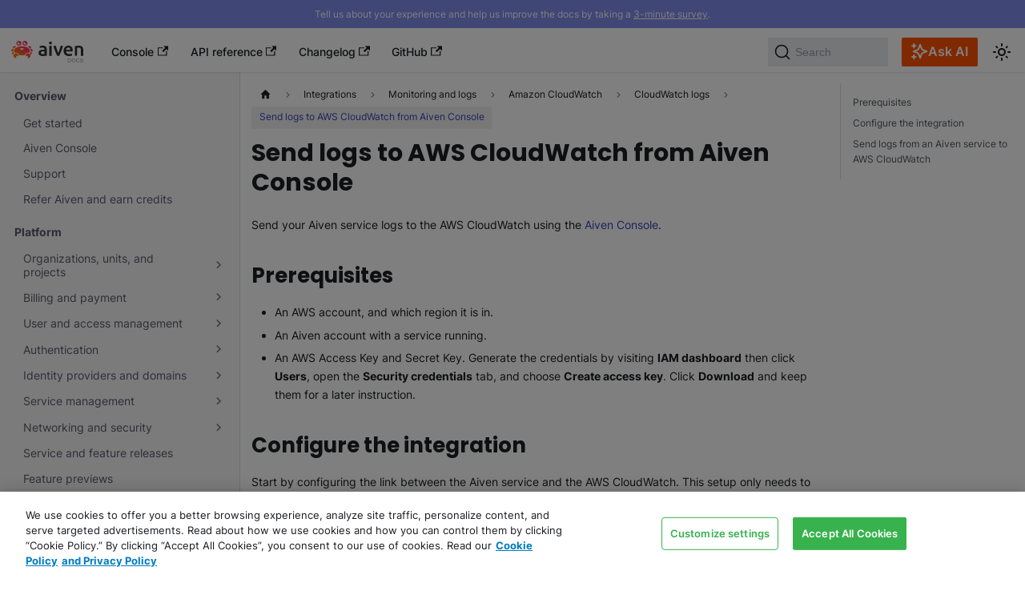

--- FILE ---
content_type: text/html; charset=utf-8
request_url: https://aiven.io/docs/integrations/cloudwatch/cloudwatch-logs-console
body_size: 8826
content:
<!doctype html>
<html lang="en" dir="ltr" class="docs-wrapper plugin-docs plugin-id-default docs-version-current docs-doc-page docs-doc-id-integrations/cloudwatch/cloudwatch-logs-console" data-has-hydrated="false">
<head>
<meta charset="UTF-8">
<meta name="generator" content="Docusaurus v3.8.1">
<title data-rh="true">Send logs to AWS CloudWatch from Aiven Console | Aiven docs</title><meta data-rh="true" name="viewport" content="width=device-width,initial-scale=1"><meta data-rh="true" name="twitter:card" content="summary_large_image"><meta data-rh="true" property="og:image" content="https://aiven.io/docs/images/site-preview.png"><meta data-rh="true" name="twitter:image" content="https://aiven.io/docs/images/site-preview.png"><meta data-rh="true" property="og:url" content="https://aiven.io/docs/integrations/cloudwatch/cloudwatch-logs-console"><meta data-rh="true" property="og:locale" content="en"><meta data-rh="true" name="docusaurus_locale" content="en"><meta data-rh="true" name="docsearch:language" content="en"><meta data-rh="true" name="docusaurus_version" content="current"><meta data-rh="true" name="docusaurus_tag" content="docs-default-current"><meta data-rh="true" name="docsearch:version" content="current"><meta data-rh="true" name="docsearch:docusaurus_tag" content="docs-default-current"><meta data-rh="true" property="og:title" content="Send logs to AWS CloudWatch from Aiven Console | Aiven docs"><meta data-rh="true" name="description" content="Send your Aiven service logs to the AWS CloudWatch using the Aiven Console."><meta data-rh="true" property="og:description" content="Send your Aiven service logs to the AWS CloudWatch using the Aiven Console."><link data-rh="true" rel="icon" href="/docs/images/favicon.ico"><link data-rh="true" rel="canonical" href="https://aiven.io/docs/integrations/cloudwatch/cloudwatch-logs-console"><link data-rh="true" rel="alternate" href="https://aiven.io/docs/integrations/cloudwatch/cloudwatch-logs-console" hreflang="en"><link data-rh="true" rel="alternate" href="https://aiven.io/docs/integrations/cloudwatch/cloudwatch-logs-console" hreflang="x-default"><link data-rh="true" rel="preconnect" href="https://TVLG5RQH07-dsn.algolia.net" crossorigin="anonymous"><script data-rh="true" type="application/ld+json">{"@context":"https://schema.org","@type":"BreadcrumbList","itemListElement":[{"@type":"ListItem","position":1,"name":"Monitoring and logs","item":"https://aiven.io/docs/platform/howto/list-monitoring"},{"@type":"ListItem","position":2,"name":"Amazon CloudWatch","item":"https://aiven.io/docs/integrations/cloudwatch"},{"@type":"ListItem","position":3,"name":"Send logs to AWS CloudWatch from Aiven Console","item":"https://aiven.io/docs/integrations/cloudwatch/cloudwatch-logs-console"}]}</script><link rel="preconnect" href="https://www.google-analytics.com">
<link rel="preconnect" href="https://www.googletagmanager.com">
<script async src="https://www.googletagmanager.com/gtag/js?id=G-M6D699CJR0"></script>
<script>function gtag(){dataLayer.push(arguments)}window.dataLayer=window.dataLayer||[],gtag("js",new Date),gtag("config","G-M6D699CJR0",{anonymize_ip:!0})</script>



<link rel="search" type="application/opensearchdescription+xml" title="Aiven docs" href="/docs/opensearch.xml">



<meta name="zd-site-verification" content="1tsz6w2s2we597lbplg9ou">
<link rel="stylesheet" href="https://cdn.jsdelivr.net/npm/katex@0.13.24/dist/katex.min.css" integrity="sha384-odtC+0UGzzFL/6PNoE8rX/SPcQDXBJ+uRepguP4QkPCm2LBxH3FA3y+fKSiJ+AmM" crossorigin="anonymous">
<script src="/docs/page_scripts/snowplow.js" async></script>
<script src="https://cdn.cookielaw.org/scripttemplates/otSDKStub.js" data-document-language="true" data-domain-script="0623fbc6-a463-4822-a7a4-fdb5afcc3afb"></script>
<script src="/docs/page_scripts/onetrust.js" async></script>
<script src="https://widget.kapa.ai/kapa-widget.bundle.js" data-website-id="97dbdbe6-f293-4969-9d76-2204feaf543b" data-project-name="Aiven Kapa AI" data-user-analytics-cookie-enabled="false" data-project-color="#3545BE" data-project-logo="https://aiven.io/docs/images/logo-crabby.svg" data-modal-title="Ask Aiven docs AI" data-modal-image-width="38px" data-button-hide="true" data-modal-header-bg-color="#F3F6FF" data-modal-header-border-bottom="1px solid #CED4DA" data-font-family="Inter" data-modal-disclaimer-font-size="12px" data-modal-disclaimer-text-color="#4A4B57" data-modal-disclaimer-bg-color="transparent" data-thread-clear-button-height="2.25rem" data-thread-clear-button-padding-x="1rem" data-thread-clear-button-padding-y="0" data-thread-clear-button-font-size="0.875rem" data-thread-clear-button-border-radius="0.375rem" data-thread-clear-button-bg-color="#E3E9FF" data-thread-clear-button-hover-bg-color="#d4ddff" data-thread-clear-button-text-color="#2c2f36" data-thread-clear-button-icon-size="1rem" data-answer-copy-button-height="2.25rem" data-answer-copy-button-padding-x="1rem" data-answer-copy-button-padding-y="0" data-answer-copy-button-font-size="0.875rem" data-answer-copy-button-border-radius="0.375rem" data-answer-copy-button-bg-color="#E3E9FF" data-answer-copy-button-hover-bg-color="#d4ddff" data-answer-copy-button-text-color="#2c2f36" data-answer-copy-button-icon-size="1rem" data-answer-feedback-info-text="You can also provide comments after selecting a rating." data-modal-example-questions-title="Example questions:" data-modal-example-questions="How do I set up billing for a project in my organization?, How do I migrate data to Aiven for PostgreSQL?, I want to use Terraform to create a Kafka service." data-example-question-button-hover-bg-color="#E3E9FF" data-modal-ask-ai-input-placeholder="Ask any question about Aiven" data-modal-disclaimer="This AI chatbot generates answers based only on Aiven&#39;s documentation, changelog, and some webpages. The responses may contain errors.

For best results, include information like which tool you are using (Console, API, CLI, Terraform), the service type, and other details.

**Don&#39;t include personal or sensitive information in your questions.** For more information, review Aiven&#39;s [website terms of use](https://aiven.io/website-terms) and kapa.ai&#39;s [privacy policy](https://www.kapa.ai/content/privacy-policy)."></script>
<script src="/docs/page_scripts/kapa-ai-trigger.js"></script><link rel="stylesheet" href="/docs/assets/css/styles.a629f806.css">
<script src="/docs/assets/js/runtime~main.22f1a6a2.js" defer="defer"></script>
<script src="/docs/assets/js/main.89c6583d.js" defer="defer"></script>
</head>
<body class="navigation-with-keyboard">
<svg xmlns="http://www.w3.org/2000/svg" style="display: none;"><defs>
<symbol id="theme-svg-external-link" viewBox="0 0 24 24"><path fill="currentColor" d="M21 13v10h-21v-19h12v2h-10v15h17v-8h2zm3-12h-10.988l4.035 4-6.977 7.07 2.828 2.828 6.977-7.07 4.125 4.172v-11z"/></symbol>
</defs></svg>
<script>!function(){var t="light";var e=function(){try{return new URLSearchParams(window.location.search).get("docusaurus-theme")}catch(t){}}()||function(){try{return window.localStorage.getItem("theme")}catch(t){}}();document.documentElement.setAttribute("data-theme",e||t),document.documentElement.setAttribute("data-theme-choice",e||t)}(),function(){try{const n=new URLSearchParams(window.location.search).entries();for(var[t,e]of n)if(t.startsWith("docusaurus-data-")){var a=t.replace("docusaurus-data-","data-");document.documentElement.setAttribute(a,e)}}catch(t){}}(),document.documentElement.setAttribute("data-announcement-bar-initially-dismissed",function(){try{return"true"===localStorage.getItem("docusaurus.announcement.dismiss")}catch(t){}return!1}())</script><div id="__docusaurus"><div role="region" aria-label="Skip to main content"><a class="skipToContent_fXgn" href="#__docusaurus_skipToContent_fallback">Skip to main content</a></div><div class="theme-announcement-bar announcementBar_mb4j" style="background-color:#818EEC;color:#FFFFFF" role="banner"><div class="content_knG7 announcementBarContent_xLdY">Tell us about your experience and help us improve the docs by taking a <a target="_blank" rel="noopener noreferrer" href="https://t.maze.co/443153085">3-minute survey</a>.</div></div><nav aria-label="Main" class="theme-layout-navbar navbar navbar--fixed-top"><div class="navbar__inner"><div class="theme-layout-navbar-left navbar__items"><button aria-label="Toggle navigation bar" aria-expanded="false" class="navbar__toggle clean-btn" type="button"><svg width="30" height="30" viewBox="0 0 30 30" aria-hidden="true"><path stroke="currentColor" stroke-linecap="round" stroke-miterlimit="10" stroke-width="2" d="M4 7h22M4 15h22M4 23h22"></path></svg></button><a class="navbar__brand" href="/docs/"><div class="navbar__logo"><img src="/docs/images/logo.svg" alt="Aiven docs" class="themedComponent_mlkZ themedComponent--light_NVdE"><img src="/docs/images/logoDark.svg" alt="Aiven docs" class="themedComponent_mlkZ themedComponent--dark_xIcU"></div><b class="navbar__title text--truncate">aiven</b></a><a href="https://console.aiven.io/login" target="_blank" rel="noopener noreferrer" class="navbar__item navbar__link">Console<svg width="13.5" height="13.5" aria-hidden="true" class="iconExternalLink_nPIU"><use href="#theme-svg-external-link"></use></svg></a><a href="https://api.aiven.io/doc/" target="_blank" rel="noopener noreferrer" class="navbar__item navbar__link">API reference<svg width="13.5" height="13.5" aria-hidden="true" class="iconExternalLink_nPIU"><use href="#theme-svg-external-link"></use></svg></a><a href="https://aiven.io/changelog" target="_blank" rel="noopener noreferrer" class="navbar__item navbar__link">Changelog<svg width="13.5" height="13.5" aria-hidden="true" class="iconExternalLink_nPIU"><use href="#theme-svg-external-link"></use></svg></a><a href="https://github.com/aiven/aiven-docs" target="_blank" rel="noopener noreferrer" class="navbar__item navbar__link">GitHub<svg width="13.5" height="13.5" aria-hidden="true" class="iconExternalLink_nPIU"><use href="#theme-svg-external-link"></use></svg></a></div><div class="theme-layout-navbar-right navbar__items navbar__items--right"><div class="navbarSearchContainer_Bca1"><button type="button" class="DocSearch DocSearch-Button" aria-label="Search (Command+K)"><span class="DocSearch-Button-Container"><svg width="20" height="20" class="DocSearch-Search-Icon" viewBox="0 0 20 20" aria-hidden="true"><path d="M14.386 14.386l4.0877 4.0877-4.0877-4.0877c-2.9418 2.9419-7.7115 2.9419-10.6533 0-2.9419-2.9418-2.9419-7.7115 0-10.6533 2.9418-2.9419 7.7115-2.9419 10.6533 0 2.9419 2.9418 2.9419 7.7115 0 10.6533z" stroke="currentColor" fill="none" fill-rule="evenodd" stroke-linecap="round" stroke-linejoin="round"></path></svg><span class="DocSearch-Button-Placeholder">Search</span></span><span class="DocSearch-Button-Keys"></span></button></div><button class="kapaAIButton_cw8l button_yzg_"><svg xmlns="http://www.w3.org/2000/svg" width="21" height="21" fill="none" viewBox="0 0 21 21" aria-hidden="true"><path stroke="#fff" stroke-linecap="round" stroke-linejoin="round" stroke-width="2" d="M3.292 19.333V14.75m0-9.167V1M1 3.292h4.583M1 17.042h4.583m5.5-15.125L9.493 6.05c-.258.672-.387 1.008-.588 1.29a2.8 2.8 0 0 1-.648.648c-.282.201-.618.33-1.29.589l-4.134 1.59 4.133 1.59c.673.258 1.009.387 1.291.588.25.178.47.397.648.648.2.282.33.618.589 1.29l1.59 4.134 1.589-4.134c.258-.672.388-1.008.589-1.29.178-.25.397-.47.647-.648.283-.2.62-.33 1.291-.589l4.133-1.59L15.2 8.578c-.672-.259-1.008-.388-1.29-.589a2.8 2.8 0 0 1-.648-.647c-.201-.283-.33-.62-.589-1.291z"></path></svg>Ask AI</button><div class="toggle_vylO colorModeToggle_DEke"><button class="clean-btn toggleButton_gllP toggleButtonDisabled_aARS" type="button" disabled="" title="system mode" aria-label="Switch between dark and light mode (currently system mode)"><svg viewBox="0 0 24 24" width="24" height="24" aria-hidden="true" class="toggleIcon_g3eP lightToggleIcon_pyhR"><path fill="currentColor" d="M12,9c1.65,0,3,1.35,3,3s-1.35,3-3,3s-3-1.35-3-3S10.35,9,12,9 M12,7c-2.76,0-5,2.24-5,5s2.24,5,5,5s5-2.24,5-5 S14.76,7,12,7L12,7z M2,13l2,0c0.55,0,1-0.45,1-1s-0.45-1-1-1l-2,0c-0.55,0-1,0.45-1,1S1.45,13,2,13z M20,13l2,0c0.55,0,1-0.45,1-1 s-0.45-1-1-1l-2,0c-0.55,0-1,0.45-1,1S19.45,13,20,13z M11,2v2c0,0.55,0.45,1,1,1s1-0.45,1-1V2c0-0.55-0.45-1-1-1S11,1.45,11,2z M11,20v2c0,0.55,0.45,1,1,1s1-0.45,1-1v-2c0-0.55-0.45-1-1-1C11.45,19,11,19.45,11,20z M5.99,4.58c-0.39-0.39-1.03-0.39-1.41,0 c-0.39,0.39-0.39,1.03,0,1.41l1.06,1.06c0.39,0.39,1.03,0.39,1.41,0s0.39-1.03,0-1.41L5.99,4.58z M18.36,16.95 c-0.39-0.39-1.03-0.39-1.41,0c-0.39,0.39-0.39,1.03,0,1.41l1.06,1.06c0.39,0.39,1.03,0.39,1.41,0c0.39-0.39,0.39-1.03,0-1.41 L18.36,16.95z M19.42,5.99c0.39-0.39,0.39-1.03,0-1.41c-0.39-0.39-1.03-0.39-1.41,0l-1.06,1.06c-0.39,0.39-0.39,1.03,0,1.41 s1.03,0.39,1.41,0L19.42,5.99z M7.05,18.36c0.39-0.39,0.39-1.03,0-1.41c-0.39-0.39-1.03-0.39-1.41,0l-1.06,1.06 c-0.39,0.39-0.39,1.03,0,1.41s1.03,0.39,1.41,0L7.05,18.36z"></path></svg><svg viewBox="0 0 24 24" width="24" height="24" aria-hidden="true" class="toggleIcon_g3eP darkToggleIcon_wfgR"><path fill="currentColor" d="M9.37,5.51C9.19,6.15,9.1,6.82,9.1,7.5c0,4.08,3.32,7.4,7.4,7.4c0.68,0,1.35-0.09,1.99-0.27C17.45,17.19,14.93,19,12,19 c-3.86,0-7-3.14-7-7C5,9.07,6.81,6.55,9.37,5.51z M12,3c-4.97,0-9,4.03-9,9s4.03,9,9,9s9-4.03,9-9c0-0.46-0.04-0.92-0.1-1.36 c-0.98,1.37-2.58,2.26-4.4,2.26c-2.98,0-5.4-2.42-5.4-5.4c0-1.81,0.89-3.42,2.26-4.4C12.92,3.04,12.46,3,12,3L12,3z"></path></svg><svg viewBox="0 0 24 24" width="24" height="24" aria-hidden="true" class="toggleIcon_g3eP systemToggleIcon_QzmC"><path fill="currentColor" d="m12 21c4.971 0 9-4.029 9-9s-4.029-9-9-9-9 4.029-9 9 4.029 9 9 9zm4.95-13.95c1.313 1.313 2.05 3.093 2.05 4.95s-0.738 3.637-2.05 4.95c-1.313 1.313-3.093 2.05-4.95 2.05v-14c1.857 0 3.637 0.737 4.95 2.05z"></path></svg></button></div></div></div><div role="presentation" class="navbar-sidebar__backdrop"></div></nav><div id="__docusaurus_skipToContent_fallback" class="theme-layout-main main-wrapper mainWrapper_z2l0"><div class="docsWrapper_hBAB"><button aria-label="Scroll back to top" class="clean-btn theme-back-to-top-button backToTopButton_sjWU" type="button"></button><div class="docRoot_UBD9"><aside class="theme-doc-sidebar-container docSidebarContainer_YfHR"><div class="sidebarViewport_aRkj"><div class="sidebar_njMd"><nav aria-label="Docs sidebar" class="menu thin-scrollbar menu_SIkG menuWithAnnouncementBar_GW3s"><ul class="theme-doc-sidebar-menu menu__list"><li class="theme-doc-sidebar-item-category theme-doc-sidebar-item-category-level-1 menu__list-item expandedSection"><div class="menu__list-item-collapsible"><a class="menu__link">Overview</a></div><ul class="menu__list"><li class="theme-doc-sidebar-item-link theme-doc-sidebar-item-link-level-2 menu__list-item"><a class="menu__link" tabindex="0" href="/docs/get-started">Get started</a></li><li class="theme-doc-sidebar-item-link theme-doc-sidebar-item-link-level-2 menu__list-item"><a class="menu__link" tabindex="0" href="/docs/tools/aiven-console">Aiven Console</a></li><li class="theme-doc-sidebar-item-link theme-doc-sidebar-item-link-level-2 menu__list-item"><a class="menu__link" tabindex="0" href="/docs/platform/howto/support">Support</a></li><li class="theme-doc-sidebar-item-link theme-doc-sidebar-item-link-level-2 menu__list-item"><a class="menu__link" tabindex="0" href="/docs/platform/reference/referrals">Refer Aiven and earn credits</a></li></ul></li><li class="theme-doc-sidebar-item-category theme-doc-sidebar-item-category-level-1 menu__list-item expandedSection"><div class="menu__list-item-collapsible"><a class="menu__link">Platform</a></div><ul class="menu__list"><li class="theme-doc-sidebar-item-category theme-doc-sidebar-item-category-level-2 menu__list-item menu__list-item--collapsed"><div class="menu__list-item-collapsible"><a class="menu__link menu__link--sublist" tabindex="0" href="/docs/platform/concepts/orgs-units-projects">Organizations, units, and projects</a><button aria-label="Expand sidebar category &#x27;Organizations, units, and projects&#x27;" aria-expanded="false" type="button" class="clean-btn menu__caret"></button></div></li><li class="theme-doc-sidebar-item-category theme-doc-sidebar-item-category-level-2 menu__list-item menu__list-item--collapsed"><div class="menu__list-item-collapsible"><a class="menu__link menu__link--sublist" tabindex="0" href="/docs/platform/concepts/billing-and-payment">Billing and payment</a><button aria-label="Expand sidebar category &#x27;Billing and payment&#x27;" aria-expanded="false" type="button" class="clean-btn menu__caret"></button></div></li><li class="theme-doc-sidebar-item-category theme-doc-sidebar-item-category-level-2 menu__list-item menu__list-item--collapsed"><div class="menu__list-item-collapsible"><a class="menu__link menu__link--sublist" tabindex="0" href="/docs/platform/concepts/user-access-management">User and access management</a><button aria-label="Expand sidebar category &#x27;User and access management&#x27;" aria-expanded="false" type="button" class="clean-btn menu__caret"></button></div></li><li class="theme-doc-sidebar-item-category theme-doc-sidebar-item-category-level-2 menu__list-item menu__list-item--collapsed"><div class="menu__list-item-collapsible"><a class="menu__link menu__link--sublist" tabindex="0" href="/docs/platform/howto/list-authentication">Authentication</a><button aria-label="Expand sidebar category &#x27;Authentication&#x27;" aria-expanded="false" type="button" class="clean-btn menu__caret"></button></div></li><li class="theme-doc-sidebar-item-category theme-doc-sidebar-item-category-level-2 menu__list-item menu__list-item--collapsed"><div class="menu__list-item-collapsible"><a class="menu__link menu__link--sublist" tabindex="0" href="/docs/platform/howto/list-identity-providers">Identity providers and domains</a><button aria-label="Expand sidebar category &#x27;Identity providers and domains&#x27;" aria-expanded="false" type="button" class="clean-btn menu__caret"></button></div></li><li class="theme-doc-sidebar-item-category theme-doc-sidebar-item-category-level-2 menu__list-item menu__list-item--collapsed"><div class="menu__list-item-collapsible"><a class="menu__link menu__link--sublist" tabindex="0" href="/docs/platform/howto/list-service">Service management</a><button aria-label="Expand sidebar category &#x27;Service management&#x27;" aria-expanded="false" type="button" class="clean-btn menu__caret"></button></div></li><li class="theme-doc-sidebar-item-category theme-doc-sidebar-item-category-level-2 menu__list-item menu__list-item--collapsed"><div class="menu__list-item-collapsible"><a class="menu__link menu__link--sublist menu__link--sublist-caret" role="button" aria-expanded="false" tabindex="0" href="/docs/platform/concepts/cloud-security">Networking and security</a></div></li><li class="theme-doc-sidebar-item-link theme-doc-sidebar-item-link-level-2 menu__list-item"><a class="menu__link" tabindex="0" href="/docs/platform/concepts/service-and-feature-releases">Service and feature releases</a></li><li class="theme-doc-sidebar-item-link theme-doc-sidebar-item-link-level-2 menu__list-item"><a class="menu__link" tabindex="0" href="/docs/platform/howto/feature-preview">Feature previews</a></li><li class="theme-doc-sidebar-item-link theme-doc-sidebar-item-link-level-2 menu__list-item"><a class="menu__link" tabindex="0" href="/docs/platform/reference/eol-for-major-versions">Service &amp; tool lifecycle</a></li><li class="theme-doc-sidebar-item-link theme-doc-sidebar-item-link-level-2 menu__list-item"><a class="menu__link" tabindex="0" href="/docs/platform/reference/end-of-life">End of life for Aiven services</a></li><li class="theme-doc-sidebar-item-link theme-doc-sidebar-item-link-level-2 menu__list-item"><a class="menu__link" tabindex="0" href="/docs/platform/reference/get-resource-IDs">Get resource IDs</a></li></ul></li><li class="theme-doc-sidebar-item-category theme-doc-sidebar-item-category-level-1 menu__list-item expandedSection"><div class="menu__list-item-collapsible"><a class="menu__link menu__link--active">Integrations</a></div><ul class="menu__list"><li class="theme-doc-sidebar-item-link theme-doc-sidebar-item-link-level-2 menu__list-item"><a class="menu__link" tabindex="0" href="/docs/platform/concepts/service-integration">Service integrations</a></li><li class="theme-doc-sidebar-item-link theme-doc-sidebar-item-link-level-2 menu__list-item"><a class="menu__link" tabindex="0" href="/docs/platform/howto/create-service-integration">Create service integrations</a></li><li class="theme-doc-sidebar-item-category theme-doc-sidebar-item-category-level-2 menu__list-item menu__list-item--collapsed"><div class="menu__list-item-collapsible"><a class="menu__link menu__link--sublist" tabindex="0" href="/docs/platform/concepts/byoc">Bring your own cloud</a><button aria-label="Expand sidebar category &#x27;Bring your own cloud&#x27;" aria-expanded="false" type="button" class="clean-btn menu__caret"></button></div></li><li class="theme-doc-sidebar-item-category theme-doc-sidebar-item-category-level-2 menu__list-item"><div class="menu__list-item-collapsible"><a class="menu__link menu__link--sublist menu__link--active" tabindex="0" href="/docs/platform/howto/list-monitoring">Monitoring and logs</a><button aria-label="Collapse sidebar category &#x27;Monitoring and logs&#x27;" aria-expanded="true" type="button" class="clean-btn menu__caret"></button></div><ul class="menu__list"><li class="theme-doc-sidebar-item-category theme-doc-sidebar-item-category-level-3 menu__list-item"><div class="menu__list-item-collapsible"><a class="menu__link menu__link--sublist menu__link--active" tabindex="0" href="/docs/integrations/cloudwatch">Amazon CloudWatch</a><button aria-label="Collapse sidebar category &#x27;Amazon CloudWatch&#x27;" aria-expanded="true" type="button" class="clean-btn menu__caret"></button></div><ul class="menu__list"><li class="theme-doc-sidebar-item-link theme-doc-sidebar-item-link-level-4 menu__list-item"><a class="menu__link" tabindex="0" href="/docs/integrations/cloudwatch/cloudwatch-metrics">Send metrics to Amazon CloudWatch</a></li><li class="theme-doc-sidebar-item-category theme-doc-sidebar-item-category-level-4 menu__list-item"><div class="menu__list-item-collapsible"><a class="menu__link menu__link--sublist menu__link--sublist-caret menu__link--active" role="button" aria-expanded="true" tabindex="0" href="/docs/integrations/cloudwatch/cloudwatch-logs-console">CloudWatch logs</a></div><ul class="menu__list"><li class="theme-doc-sidebar-item-link theme-doc-sidebar-item-link-level-5 menu__list-item"><a class="menu__link menu__link--active" aria-current="page" tabindex="0" href="/docs/integrations/cloudwatch/cloudwatch-logs-console">Send logs to AWS CloudWatch from Aiven Console</a></li><li class="theme-doc-sidebar-item-link theme-doc-sidebar-item-link-level-5 menu__list-item"><a class="menu__link" tabindex="0" href="/docs/integrations/cloudwatch/cloudwatch-logs-cli">Send logs to AWS CloudWatch from Aiven client</a></li></ul></li></ul></li><li class="theme-doc-sidebar-item-category theme-doc-sidebar-item-category-level-3 menu__list-item menu__list-item--collapsed"><div class="menu__list-item-collapsible"><a class="menu__link menu__link--sublist" tabindex="0" href="/docs/integrations/datadog">Datadog</a><button aria-label="Expand sidebar category &#x27;Datadog&#x27;" aria-expanded="false" type="button" class="clean-btn menu__caret"></button></div></li><li class="theme-doc-sidebar-item-link theme-doc-sidebar-item-link-level-3 menu__list-item"><a class="menu__link" tabindex="0" href="/docs/integrations/send-logs-to-elasticsearch">Elasticsearch</a></li><li class="theme-doc-sidebar-item-link theme-doc-sidebar-item-link-level-3 menu__list-item"><a class="menu__link" tabindex="0" href="/docs/integrations/cloudlogging">Google Cloud Logging</a></li><li class="theme-doc-sidebar-item-category theme-doc-sidebar-item-category-level-3 menu__list-item menu__list-item--collapsed"><div class="menu__list-item-collapsible"><a class="menu__link menu__link--sublist" tabindex="0" href="/docs/integrations/rsyslog">Remote Syslog</a><button aria-label="Expand sidebar category &#x27;Remote Syslog&#x27;" aria-expanded="false" type="button" class="clean-btn menu__caret"></button></div></li><li class="theme-doc-sidebar-item-link theme-doc-sidebar-item-link-level-3 menu__list-item"><a class="menu__link" tabindex="0" href="/docs/platform/howto/integrations/access-jmx-metrics-jolokia">Access JMX metrics via Jolokia</a></li><li class="theme-doc-sidebar-item-category theme-doc-sidebar-item-category-level-3 menu__list-item menu__list-item--collapsed"><div class="menu__list-item-collapsible"><a class="menu__link menu__link--sublist" tabindex="0" href="/docs/platform/howto/integrations/prometheus-metrics">Prometheus</a><button aria-label="Expand sidebar category &#x27;Prometheus&#x27;" aria-expanded="false" type="button" class="clean-btn menu__caret"></button></div></li></ul></li></ul></li><li class="theme-doc-sidebar-item-category theme-doc-sidebar-item-category-level-1 menu__list-item expandedSection"><div class="menu__list-item-collapsible"><a class="menu__link">Aiven dev tools</a></div><ul class="menu__list"><li class="theme-doc-sidebar-item-link theme-doc-sidebar-item-link-level-2 menu__list-item"><a class="menu__link" tabindex="0" href="/docs/tools">Overview</a></li><li class="theme-doc-sidebar-item-link theme-doc-sidebar-item-link-level-2 menu__list-item"><a class="menu__link" tabindex="0" href="/docs/tools/api">Aiven API</a></li><li class="theme-doc-sidebar-item-category theme-doc-sidebar-item-category-level-2 menu__list-item menu__list-item--collapsed"><div class="menu__list-item-collapsible"><a class="menu__link menu__link--sublist" tabindex="0" href="/docs/tools/terraform">Aiven Provider for Terraform</a><button aria-label="Expand sidebar category &#x27;Aiven Provider for Terraform&#x27;" aria-expanded="false" type="button" class="clean-btn menu__caret"></button></div></li><li class="theme-doc-sidebar-item-link theme-doc-sidebar-item-link-level-2 menu__list-item"><a class="menu__link" tabindex="0" href="/docs/tools/kubernetes">Aiven Operator for Kubernetes®</a></li><li class="theme-doc-sidebar-item-category theme-doc-sidebar-item-category-level-2 menu__list-item menu__list-item--collapsed"><div class="menu__list-item-collapsible"><a class="menu__link menu__link--sublist" tabindex="0" href="/docs/tools/cli">Aiven CLI</a><button aria-label="Expand sidebar category &#x27;Aiven CLI&#x27;" aria-expanded="false" type="button" class="clean-btn menu__caret"></button></div></li><li class="theme-doc-sidebar-item-link theme-doc-sidebar-item-link-level-2 menu__list-item"><a class="menu__link" tabindex="0" href="/docs/tools/query-optimizer">Standalone SQL query optimizer</a></li></ul></li><li class="theme-doc-sidebar-item-category theme-doc-sidebar-item-category-level-1 menu__list-item expandedSection"><div class="menu__list-item-collapsible"><a class="menu__link">Services</a></div><ul class="menu__list"><li class="theme-doc-sidebar-item-link theme-doc-sidebar-item-link-level-2 menu__list-item"><a class="menu__link" tabindex="0" href="/docs/products/services">Overview</a></li><li class="theme-doc-sidebar-item-category theme-doc-sidebar-item-category-level-2 menu__list-item menu__list-item--collapsed"><div class="menu__list-item-collapsible"><a class="menu__link menu__link--sublist" tabindex="0" href="/docs/products/alloydbomni">Aiven for AlloyDB Omni</a><button aria-label="Expand sidebar category &#x27;Aiven for AlloyDB Omni&#x27;" aria-expanded="false" type="button" class="clean-btn menu__caret"></button></div></li><li class="theme-doc-sidebar-item-category theme-doc-sidebar-item-category-level-2 menu__list-item menu__list-item--collapsed"><div class="menu__list-item-collapsible"><a class="menu__link menu__link--sublist" tabindex="0" href="/docs/products/cassandra">Aiven for Apache Cassandra®</a><button aria-label="Expand sidebar category &#x27;Aiven for Apache Cassandra®&#x27;" aria-expanded="false" type="button" class="clean-btn menu__caret"></button></div></li><li class="theme-doc-sidebar-item-category theme-doc-sidebar-item-category-level-2 menu__list-item menu__list-item--collapsed"><div class="menu__list-item-collapsible"><a class="menu__link menu__link--sublist" tabindex="0" href="/docs/products/flink">Aiven for Apache Flink®</a><button aria-label="Expand sidebar category &#x27;Aiven for Apache Flink®&#x27;" aria-expanded="false" type="button" class="clean-btn menu__caret"></button></div></li><li class="theme-doc-sidebar-item-category theme-doc-sidebar-item-category-level-2 menu__list-item menu__list-item--collapsed"><div class="menu__list-item-collapsible"><a class="menu__link menu__link--sublist" tabindex="0" href="/docs/products/kafka">Aiven for Apache Kafka®</a><button aria-label="Expand sidebar category &#x27;Aiven for Apache Kafka®&#x27;" aria-expanded="false" type="button" class="clean-btn menu__caret"></button></div></li><li class="theme-doc-sidebar-item-category theme-doc-sidebar-item-category-level-2 menu__list-item menu__list-item--collapsed"><div class="menu__list-item-collapsible"><a class="menu__link menu__link--sublist" tabindex="0" href="/docs/products/clickhouse">Aiven for ClickHouse®</a><button aria-label="Expand sidebar category &#x27;Aiven for ClickHouse®&#x27;" aria-expanded="false" type="button" class="clean-btn menu__caret"></button></div></li><li class="theme-doc-sidebar-item-category theme-doc-sidebar-item-category-level-2 menu__list-item menu__list-item--collapsed"><div class="menu__list-item-collapsible"><a class="menu__link menu__link--sublist" tabindex="0" href="/docs/products/dragonfly">Aiven for Dragonfly</a><button aria-label="Expand sidebar category &#x27;Aiven for Dragonfly&#x27;" aria-expanded="false" type="button" class="clean-btn menu__caret"></button></div></li><li class="theme-doc-sidebar-item-category theme-doc-sidebar-item-category-level-2 menu__list-item menu__list-item--collapsed"><div class="menu__list-item-collapsible"><a class="menu__link menu__link--sublist" tabindex="0" href="/docs/products/grafana">Aiven for Grafana®</a><button aria-label="Expand sidebar category &#x27;Aiven for Grafana®&#x27;" aria-expanded="false" type="button" class="clean-btn menu__caret"></button></div></li><li class="theme-doc-sidebar-item-category theme-doc-sidebar-item-category-level-2 menu__list-item menu__list-item--collapsed"><div class="menu__list-item-collapsible"><a class="menu__link menu__link--sublist" tabindex="0" href="/docs/products/metrics">Aiven for Metrics</a><button aria-label="Expand sidebar category &#x27;Aiven for Metrics&#x27;" aria-expanded="false" type="button" class="clean-btn menu__caret"></button></div></li><li class="theme-doc-sidebar-item-category theme-doc-sidebar-item-category-level-2 menu__list-item menu__list-item--collapsed"><div class="menu__list-item-collapsible"><a class="menu__link menu__link--sublist" tabindex="0" href="/docs/products/mysql">Aiven for MySQL®</a><button aria-label="Expand sidebar category &#x27;Aiven for MySQL®&#x27;" aria-expanded="false" type="button" class="clean-btn menu__caret"></button></div></li><li class="theme-doc-sidebar-item-category theme-doc-sidebar-item-category-level-2 menu__list-item menu__list-item--collapsed"><div class="menu__list-item-collapsible"><a class="menu__link menu__link--sublist" tabindex="0" href="/docs/products/opensearch">Aiven for OpenSearch®</a><button aria-label="Expand sidebar category &#x27;Aiven for OpenSearch®&#x27;" aria-expanded="false" type="button" class="clean-btn menu__caret"></button></div></li><li class="theme-doc-sidebar-item-category theme-doc-sidebar-item-category-level-2 menu__list-item menu__list-item--collapsed"><div class="menu__list-item-collapsible"><a class="menu__link menu__link--sublist" tabindex="0" href="/docs/products/postgresql">Aiven for PostgreSQL®</a><button aria-label="Expand sidebar category &#x27;Aiven for PostgreSQL®&#x27;" aria-expanded="false" type="button" class="clean-btn menu__caret"></button></div></li><li class="theme-doc-sidebar-item-category theme-doc-sidebar-item-category-level-2 menu__list-item menu__list-item--collapsed"><div class="menu__list-item-collapsible"><a class="menu__link menu__link--sublist" tabindex="0" href="/docs/products/valkey">Aiven for Valkey™</a><button aria-label="Expand sidebar category &#x27;Aiven for Valkey™&#x27;" aria-expanded="false" type="button" class="clean-btn menu__caret"></button></div></li></ul></li></ul></nav></div></div></aside><main class="docMainContainer_TBSr"><div class="container padding-top--md padding-bottom--lg"><div class="row"><div class="col docItemCol_VOVn"><div class="docItemContainer_Djhp"><article><nav class="theme-doc-breadcrumbs breadcrumbsContainer_Z_bl" aria-label="Breadcrumbs"><ul class="breadcrumbs"><li class="breadcrumbs__item"><a aria-label="Home page" class="breadcrumbs__link" href="/docs/"><svg viewBox="0 0 24 24" class="breadcrumbHomeIcon_YNFT"><path d="M10 19v-5h4v5c0 .55.45 1 1 1h3c.55 0 1-.45 1-1v-7h1.7c.46 0 .68-.57.33-.87L12.67 3.6c-.38-.34-.96-.34-1.34 0l-8.36 7.53c-.34.3-.13.87.33.87H5v7c0 .55.45 1 1 1h3c.55 0 1-.45 1-1z" fill="currentColor"></path></svg></a></li><li class="breadcrumbs__item"><span class="breadcrumbs__link">Integrations</span></li><li class="breadcrumbs__item"><a class="breadcrumbs__link" href="/docs/platform/howto/list-monitoring"><span>Monitoring and logs</span></a></li><li class="breadcrumbs__item"><a class="breadcrumbs__link" href="/docs/integrations/cloudwatch"><span>Amazon CloudWatch</span></a></li><li class="breadcrumbs__item"><span class="breadcrumbs__link">CloudWatch logs</span></li><li class="breadcrumbs__item breadcrumbs__item--active"><span class="breadcrumbs__link">Send logs to AWS CloudWatch from Aiven Console</span></li></ul></nav><div class="tocCollapsible_ETCw theme-doc-toc-mobile tocMobile_ITEo"><button type="button" class="clean-btn tocCollapsibleButton_TO0P">On this page</button></div><div class="theme-doc-markdown markdown"><header><h1>Send logs to AWS CloudWatch from Aiven Console<!-- --> <!-- --> <!-- --> </h1></header><p>Send your Aiven service logs to the AWS CloudWatch using the <a href="https://console.aiven.io" target="_blank" rel="noopener noreferrer">Aiven Console</a>.</p>
<h2 class="anchor anchorWithStickyNavbar_LWe7" id="prerequisites">Prerequisites<a href="#prerequisites" class="hash-link" aria-label="Direct link to Prerequisites" title="Direct link to Prerequisites">​</a></h2>
<ul>
<li>An AWS account, and which region it is in.</li>
<li>An Aiven account with a service running.</li>
<li>An AWS Access Key and Secret Key. Generate the credentials by
visiting <strong>IAM dashboard</strong> then click <strong>Users</strong>, open the
<strong>Security credentials</strong> tab, and choose <strong>Create access key</strong>.
Click <strong>Download</strong> and keep them for a later instruction.</li>
</ul>
<h2 class="anchor anchorWithStickyNavbar_LWe7" id="configure-the-integration">Configure the integration<a href="#configure-the-integration" class="hash-link" aria-label="Direct link to Configure the integration" title="Direct link to Configure the integration">​</a></h2>
<p>Start by configuring the link between the Aiven service and the AWS
CloudWatch. This setup only needs to be done once.</p>
<ol>
<li>Select <span></span> <b>Integration endpoints</b>  in
the <a href="https://console.aiven.io/" target="_blank" rel="noopener noreferrer">Aiven Console</a>, then choose <strong>AWS CloudWatch Logs</strong>.</li>
<li>Select <strong>Add new endpoint</strong> or <strong>Create new</strong>.</li>
<li>Configure the settings for the new endpoint:<!-- -->
<ul>
<li><strong>Endpoint name</strong> is how you will refer to this logs integration
when linking it to other Aiven services.</li>
<li>Your AWS credentials: <strong>Access Key</strong> and <strong>Secret Key</strong>.</li>
<li>Your AWS account <strong>Region</strong>.</li>
<li><strong>Log Group Name</strong> where your logs streams can be grouped in a
group on AWS CloudWatch. If this field is not provided, it will
be generated for you.</li>
</ul>
</li>
<li>Select <strong>Create</strong> to save this endpoint.</li>
</ol>
<h2 class="anchor anchorWithStickyNavbar_LWe7" id="send-logs-from-an-aiven-service-to-aws-cloudwatch">Send logs from an Aiven service to AWS CloudWatch<a href="#send-logs-from-an-aiven-service-to-aws-cloudwatch" class="hash-link" aria-label="Direct link to Send logs from an Aiven service to AWS CloudWatch" title="Direct link to Send logs from an Aiven service to AWS CloudWatch">​</a></h2>
<ol>
<li>In your service, select <span></span> <b>Integrations</b>
and choose the <strong>Amazon CloudWatch Logs</strong> option.</li>
<li>Pick the endpoint by the <strong>Endpoint name</strong> you created earlier and choose <strong>Enable</strong>.</li>
<li>Visit your AWS account and look under <strong>CloudWatch</strong> and explore the
<strong>Logs</strong> section to see the data flowing within a few minutes.</li>
</ol>
<p class="title_OprQ">Related pages</p>
<p>Learn more about <a href="/docs/integrations/cloudwatch">Amazon CloudWatch and Aiven</a>.</p></div><footer class="theme-doc-footer docusaurus-mt-lg"><div class="row margin-top--sm theme-doc-footer-edit-meta-row"><div class="col"><a href="https://github.com/aiven/aiven-docs/blob/main/docs/integrations/cloudwatch/cloudwatch-logs-console.md" target="_blank" rel="noopener noreferrer" class="theme-edit-this-page"><svg fill="currentColor" height="20" width="20" viewBox="0 0 40 40" class="iconEdit_Z9Sw" aria-hidden="true"><g><path d="m34.5 11.7l-3 3.1-6.3-6.3 3.1-3q0.5-0.5 1.2-0.5t1.1 0.5l3.9 3.9q0.5 0.4 0.5 1.1t-0.5 1.2z m-29.5 17.1l18.4-18.5 6.3 6.3-18.4 18.4h-6.3v-6.2z"></path></g></svg>Edit this page</a></div><div class="col lastUpdated_JAkA"></div></div></footer></article><nav class="docusaurus-mt-lg pagination-nav" aria-label="Docs pages"><a class="pagination-nav__link pagination-nav__link--prev" href="/docs/integrations/cloudwatch/cloudwatch-metrics"><div class="pagination-nav__sublabel">Previous</div><div class="pagination-nav__label">Send metrics to Amazon CloudWatch</div></a><a class="pagination-nav__link pagination-nav__link--next" href="/docs/integrations/cloudwatch/cloudwatch-logs-cli"><div class="pagination-nav__sublabel">Next</div><div class="pagination-nav__label">Send logs to AWS CloudWatch from Aiven client</div></a></nav></div></div><div class="col col--3"><div class="tableOfContents_bqdL thin-scrollbar theme-doc-toc-desktop"><ul class="table-of-contents table-of-contents__left-border"><li><a href="#prerequisites" class="table-of-contents__link toc-highlight">Prerequisites</a></li><li><a href="#configure-the-integration" class="table-of-contents__link toc-highlight">Configure the integration</a></li><li><a href="#send-logs-from-an-aiven-service-to-aws-cloudwatch" class="table-of-contents__link toc-highlight">Send logs from an Aiven service to AWS CloudWatch</a></li></ul></div></div></div></div></main></div></div></div><footer class="theme-layout-footer footer footer--dark"><div class="container container-fluid"><div class="row footer__links"><div class="theme-layout-footer-column col footer__col"><div class="footer__title">Company</div><ul class="footer__items clean-list"><li class="footer__item"><a href="https://aiven.io/about" target="_blank" rel="noopener noreferrer" class="footer__link-item">About<svg width="13.5" height="13.5" aria-hidden="true" class="iconExternalLink_nPIU"><use href="#theme-svg-external-link"></use></svg></a></li><li class="footer__item"><a href="https://aiven.io/contact" target="_blank" rel="noopener noreferrer" class="footer__link-item">Contact us<svg width="13.5" height="13.5" aria-hidden="true" class="iconExternalLink_nPIU"><use href="#theme-svg-external-link"></use></svg></a></li><li class="footer__item"><a href="https://aiven.io/careers" target="_blank" rel="noopener noreferrer" class="footer__link-item">Careers<svg width="13.5" height="13.5" aria-hidden="true" class="iconExternalLink_nPIU"><use href="#theme-svg-external-link"></use></svg></a></li><li class="footer__item"><a href="https://aiven.io/blog" target="_blank" rel="noopener noreferrer" class="footer__link-item">Blog<svg width="13.5" height="13.5" aria-hidden="true" class="iconExternalLink_nPIU"><use href="#theme-svg-external-link"></use></svg></a></li><li class="footer__item"><a href="https://aiven.io/events" target="_blank" rel="noopener noreferrer" class="footer__link-item">Events calendar<svg width="13.5" height="13.5" aria-hidden="true" class="iconExternalLink_nPIU"><use href="#theme-svg-external-link"></use></svg></a></li><li class="footer__item"><a href="https://aiven.io/newsletter" target="_blank" rel="noopener noreferrer" class="footer__link-item">Newsletter<svg width="13.5" height="13.5" aria-hidden="true" class="iconExternalLink_nPIU"><use href="#theme-svg-external-link"></use></svg></a></li></ul></div><div class="theme-layout-footer-column col footer__col"><div class="footer__title">Product</div><ul class="footer__items clean-list"><li class="footer__item"><a href="https://aiven.io/book-demo" target="_blank" rel="noopener noreferrer" class="footer__link-item">Schedule a demo<svg width="13.5" height="13.5" aria-hidden="true" class="iconExternalLink_nPIU"><use href="#theme-svg-external-link"></use></svg></a></li><li class="footer__item"><a href="https://aiven.io/pricing" target="_blank" rel="noopener noreferrer" class="footer__link-item">Pricing<svg width="13.5" height="13.5" aria-hidden="true" class="iconExternalLink_nPIU"><use href="#theme-svg-external-link"></use></svg></a></li><li class="footer__item"><a href="https://aiven.io/support-services" target="_blank" rel="noopener noreferrer" class="footer__link-item">Support tiers<svg width="13.5" height="13.5" aria-hidden="true" class="iconExternalLink_nPIU"><use href="#theme-svg-external-link"></use></svg></a></li><li class="footer__item"><a href="https://status.aiven.io" target="_blank" rel="noopener noreferrer" class="footer__link-item">Status<svg width="13.5" height="13.5" aria-hidden="true" class="iconExternalLink_nPIU"><use href="#theme-svg-external-link"></use></svg></a></li></ul></div><div class="theme-layout-footer-column col footer__col"><div class="footer__title">Legal</div><ul class="footer__items clean-list"><li class="footer__item"><a href="https://aiven.io/terms" target="_blank" rel="noopener noreferrer" class="footer__link-item">Terms<svg width="13.5" height="13.5" aria-hidden="true" class="iconExternalLink_nPIU"><use href="#theme-svg-external-link"></use></svg></a></li><li class="footer__item"><a href="https://aiven.io/sla" target="_blank" rel="noopener noreferrer" class="footer__link-item">SLA<svg width="13.5" height="13.5" aria-hidden="true" class="iconExternalLink_nPIU"><use href="#theme-svg-external-link"></use></svg></a></li><li class="footer__item"><a href="https://aiven.io/privacy" target="_blank" rel="noopener noreferrer" class="footer__link-item">Privacy policy<svg width="13.5" height="13.5" aria-hidden="true" class="iconExternalLink_nPIU"><use href="#theme-svg-external-link"></use></svg></a></li><li class="footer__item"><a href="https://aiven.io/security-compliance" target="_blank" rel="noopener noreferrer" class="footer__link-item">Security<svg width="13.5" height="13.5" aria-hidden="true" class="iconExternalLink_nPIU"><use href="#theme-svg-external-link"></use></svg></a></li></ul></div></div><div class="footer__bottom text--center"><div class="footer__copyright">Copyright © Aiven 2016-2026. Apache, Apache Kafka, Kafka, Apache Flink, and Flink, are either registered trademarks or trademarks of the Apache Software Foundation in the United States and/or other countries. ClickHouse is a registered trademark of ClickHouse, Inc. OpenSearch, PostgreSQL, MySQL, Grafana, Dragonfly, Valkey, Thanos, Terraform, and Kubernetes are trademarks and property of their respective owners. All product and service names used in this website are for identification purposes only and do not imply endorsement.</div></div></div></footer></div>
<script defer src="https://static.cloudflareinsights.com/beacon.min.js/vcd15cbe7772f49c399c6a5babf22c1241717689176015" integrity="sha512-ZpsOmlRQV6y907TI0dKBHq9Md29nnaEIPlkf84rnaERnq6zvWvPUqr2ft8M1aS28oN72PdrCzSjY4U6VaAw1EQ==" data-cf-beacon='{"version":"2024.11.0","token":"71cb0d36f98943a397f67d86fa530d7c","server_timing":{"name":{"cfCacheStatus":true,"cfEdge":true,"cfExtPri":true,"cfL4":true,"cfOrigin":true,"cfSpeedBrain":true},"location_startswith":null}}' crossorigin="anonymous"></script>
</body>
</html>

--- FILE ---
content_type: application/javascript
request_url: https://aiven.io/docs/assets/js/11b43341.c763c5e8.js
body_size: 61438
content:
"use strict";(self.webpackChunkaiven_docs=self.webpackChunkaiven_docs||[]).push([[2256],{15293:e=>{e.exports=JSON.parse('{"version":{"pluginId":"default","version":"current","label":"Next","banner":null,"badge":false,"noIndex":false,"className":"docs-version-current","isLast":true,"docsSidebars":{"main":[{"type":"category","label":"Overview","className":"expandedSection","collapsed":false,"collapsible":false,"items":[{"type":"link","label":"Get started","href":"/docs/get-started","docId":"get-started","unlisted":false},{"type":"link","label":"Aiven Console","href":"/docs/tools/aiven-console","docId":"tools/aiven-console","unlisted":false},{"type":"link","label":"Support","href":"/docs/platform/howto/support","docId":"platform/howto/support","unlisted":false},{"type":"link","label":"Refer Aiven and earn credits","href":"/docs/platform/reference/referrals","docId":"platform/reference/referrals","unlisted":false}]},{"type":"category","label":"Platform","className":"expandedSection","collapsed":false,"collapsible":false,"items":[{"type":"category","label":"Organizations, units, and projects","items":[{"type":"category","label":"Organizations and units","items":[{"type":"link","label":"Create organizations and units","href":"/docs/tools/aiven-console/howto/create-orgs-and-units","docId":"tools/aiven-console/howto/create-orgs-and-units","unlisted":false},{"type":"link","label":"Manage organizations","href":"/docs/platform/howto/manage-organizations","docId":"platform/howto/manage-organizations","unlisted":false}],"collapsed":true,"collapsible":true},{"type":"category","label":"Projects","items":[{"type":"link","label":"Manage projects","href":"/docs/platform/howto/manage-project","docId":"platform/howto/manage-project","unlisted":false},{"type":"link","label":"Manage project and service notifications","href":"/docs/platform/howto/technical-emails","docId":"platform/howto/technical-emails","unlisted":false},{"type":"link","label":"Manage unassigned projects","href":"/docs/platform/howto/manage-unassigned-projects","docId":"platform/howto/manage-unassigned-projects","unlisted":false},{"type":"link","label":"Reactivate suspended projects","href":"/docs/platform/howto/reactivate-suspended-project","docId":"platform/howto/reactivate-suspended-project","unlisted":false}],"collapsed":true,"collapsible":true},{"type":"link","label":"Carbon footprint","href":"/docs/platform/concepts/carbon-footprint","docId":"platform/concepts/carbon-footprint","unlisted":false}],"collapsed":true,"collapsible":true,"href":"/docs/platform/concepts/orgs-units-projects"},{"type":"category","label":"Billing and payment","items":[{"type":"link","label":"Service pricing","href":"/docs/platform/concepts/service-pricing","docId":"platform/concepts/service-pricing","unlisted":false},{"type":"link","label":"Tax information for Aiven services","href":"/docs/platform/concepts/tax-information","docId":"platform/concepts/tax-information","unlisted":false},{"type":"category","label":"Payment methods","items":[{"type":"link","label":"Manage payment cards","href":"/docs/platform/howto/manage-payment-card","docId":"platform/howto/manage-payment-card","unlisted":false},{"type":"link","label":"Pay with bank transfers","href":"/docs/platform/howto/manage-bank-transfers","docId":"platform/howto/manage-bank-transfers","unlisted":false},{"type":"link","label":"Set up marketplace subscriptions","href":"/docs/marketplace-setup","docId":"marketplace-setup","unlisted":false},{"type":"link","label":"Use marketplace subscriptions","href":"/docs/platform/howto/list-marketplace-payments","docId":"platform/howto/list-marketplace-payments","unlisted":false}],"collapsed":true,"collapsible":true},{"type":"category","label":"Billing groups","items":[{"type":"link","label":"Manage billing groups","href":"/docs/platform/howto/use-billing-groups","docId":"platform/howto/use-billing-groups","unlisted":false},{"type":"link","label":"Manage billing and shipping addresses","href":"/docs/platform/howto/manage-billing-addresses","docId":"platform/howto/manage-billing-addresses","unlisted":false}],"collapsed":true,"collapsible":true},{"type":"link","label":"Download invoices","href":"/docs/platform/howto/download-invoices","docId":"platform/howto/download-invoices","unlisted":false},{"type":"link","label":"Use credits","href":"/docs/platform/howto/trial-credits","docId":"platform/howto/trial-credits","unlisted":false}],"collapsed":true,"collapsible":true,"href":"/docs/platform/concepts/billing-and-payment"},{"type":"category","label":"User and access management","items":[{"type":"category","label":"Organization user management","items":[{"type":"link","label":"Manage users in an organization","href":"/docs/platform/howto/manage-org-users","docId":"platform/howto/manage-org-users","unlisted":false},{"type":"link","label":"Application users","href":"/docs/platform/concepts/application-users","docId":"platform/concepts/application-users","unlisted":false},{"type":"link","label":"Manage application users","href":"/docs/platform/howto/manage-application-users","docId":"platform/howto/manage-application-users","unlisted":false},{"type":"link","label":"Managed users","href":"/docs/platform/concepts/managed-users","docId":"platform/concepts/managed-users","unlisted":false},{"type":"link","label":"Discovered organizations","href":"/docs/platform/concepts/discovered-organizations","docId":"platform/concepts/discovered-organizations","unlisted":false},{"type":"link","label":"Manage groups of users","href":"/docs/platform/howto/manage-groups","docId":"platform/howto/manage-groups","unlisted":false},{"type":"link","label":"Manage teams","href":"/docs/tools/aiven-console/howto/create-manage-teams","docId":"tools/aiven-console/howto/create-manage-teams","unlisted":false}],"collapsed":true,"collapsible":true},{"type":"category","label":"Permissions","items":[{"type":"link","label":"Roles and permissions","href":"/docs/platform/concepts/permissions","docId":"platform/concepts/permissions","unlisted":false},{"type":"link","label":"Manage permissions","href":"/docs/platform/howto/manage-permissions","docId":"platform/howto/manage-permissions","unlisted":false}],"collapsed":true,"collapsible":true},{"type":"category","label":"User profiles","items":[{"type":"link","label":"Edit your user profile","href":"/docs/platform/howto/edit-user-profile","docId":"platform/howto/edit-user-profile","unlisted":false},{"type":"link","label":"Change your email address","href":"/docs/platform/howto/change-your-email-address","docId":"platform/howto/change-your-email-address","unlisted":false},{"type":"link","label":"Delete user account","href":"/docs/platform/howto/delete-user","docId":"platform/howto/delete-user","unlisted":false}],"collapsed":true,"collapsible":true},{"type":"link","label":"Change unsafe passwords","href":"/docs/platform/howto/unsafe-passwords","docId":"platform/howto/unsafe-passwords","unlisted":false}],"collapsed":true,"collapsible":true,"href":"/docs/platform/concepts/user-access-management"},{"type":"category","label":"Authentication","items":[{"type":"link","label":"Add authentication methods","href":"/docs/platform/howto/add-authentication-method","docId":"platform/howto/add-authentication-method","unlisted":false},{"type":"link","label":"Password policy","href":"/docs/platform/reference/password-policy","docId":"platform/reference/password-policy","unlisted":false},{"type":"link","label":"Change your password","href":"/docs/platform/reference/change-password","docId":"platform/reference/change-password","unlisted":false},{"type":"link","label":"Manage two-factor authentication","href":"/docs/platform/howto/user-2fa","docId":"platform/howto/user-2fa","unlisted":false},{"type":"link","label":"Set authentication policies for organization users","href":"/docs/platform/howto/set-authentication-policies","docId":"platform/howto/set-authentication-policies","unlisted":false},{"type":"link","label":"Tokens","href":"/docs/platform/concepts/authentication-tokens","docId":"platform/concepts/authentication-tokens","unlisted":false},{"type":"link","label":"Create personal tokens","href":"/docs/platform/howto/create_authentication_token","docId":"platform/howto/create_authentication_token","unlisted":false}],"collapsed":true,"collapsible":true,"href":"/docs/platform/howto/list-authentication"},{"type":"category","label":"Identity providers and domains","items":[{"type":"link","label":"Manage domains","href":"/docs/platform/howto/manage-domains","docId":"platform/howto/manage-domains","unlisted":false},{"type":"link","label":"Add identity providers","href":"/docs/platform/howto/saml/add-identity-providers","docId":"platform/howto/saml/add-identity-providers","unlisted":false},{"type":"link","label":"Auth0","href":"/docs/platform/howto/saml/add-auth0-idp","docId":"platform/howto/saml/add-auth0-idp","unlisted":false},{"type":"link","label":"FusionAuth","href":"/docs/platform/howto/saml/add-fusionauth-idp","docId":"platform/howto/saml/add-fusionauth-idp","unlisted":false},{"type":"link","label":"Google","href":"/docs/platform/howto/saml/add-google-idp","docId":"platform/howto/saml/add-google-idp","unlisted":false},{"type":"link","label":"JumpCloud","href":"/docs/platform/howto/saml/add-jumpcloud-idp","docId":"platform/howto/saml/add-jumpcloud-idp","unlisted":false},{"type":"link","label":"Microsoft Azure Active Directory","href":"/docs/platform/howto/saml/add-azure-idp","docId":"platform/howto/saml/add-azure-idp","unlisted":false},{"type":"link","label":"Okta","href":"/docs/platform/howto/saml/add-okta-idp","docId":"platform/howto/saml/add-okta-idp","unlisted":false},{"type":"link","label":"OneLogin","href":"/docs/platform/howto/saml/add-onelogin-idp","docId":"platform/howto/saml/add-onelogin-idp","unlisted":false}],"collapsed":true,"collapsible":true,"href":"/docs/platform/howto/list-identity-providers"},{"type":"category","label":"Service management","items":[{"type":"category","label":"Concepts","items":[{"type":"link","label":"Service backups","href":"/docs/platform/concepts/service_backups","docId":"platform/concepts/service_backups","unlisted":false},{"type":"link","label":"Service memory limits","href":"/docs/platform/concepts/service-memory-limits","docId":"platform/concepts/service-memory-limits","unlisted":false},{"type":"link","label":"Out of memory conditions","href":"/docs/platform/concepts/out-of-memory-conditions","docId":"platform/concepts/out-of-memory-conditions","unlisted":false},{"type":"link","label":"Service maintenance, updates and upgrades","href":"/docs/platform/concepts/maintenance-window","docId":"platform/concepts/maintenance-window","unlisted":false},{"type":"link","label":"Request service custom plans","href":"/docs/platform/howto/custom-plans","docId":"platform/howto/custom-plans","unlisted":false}],"collapsed":true,"collapsible":true},{"type":"category","label":"Migrations","items":[{"type":"link","label":"Migrate service to another cloud or region","href":"/docs/platform/howto/migrate-services-cloud-region","docId":"platform/howto/migrate-services-cloud-region","unlisted":false},{"type":"link","label":"Migrate a public service to a Virtual Private Cloud (VPC)","href":"/docs/platform/howto/migrate-services-vpc","docId":"platform/howto/migrate-services-vpc","unlisted":false}],"collapsed":true,"collapsible":true},{"type":"category","label":"Service scaling","items":[{"type":"link","label":"Change a service plan","href":"/docs/platform/howto/scale-services","docId":"platform/howto/scale-services","unlisted":false},{"type":"link","label":"Scale disk storage","href":"/docs/platform/howto/add-storage-space","docId":"platform/howto/add-storage-space","unlisted":false},{"type":"link","label":"Scale disk storage automatically","href":"/docs/platform/howto/disk-autoscaler","docId":"platform/howto/disk-autoscaler","unlisted":false}],"collapsed":true,"collapsible":true},{"type":"category","label":"Backup to another region","items":[{"type":"link","label":"Add cross-region backup","href":"/docs/platform/howto/btar/enable-backup-to-another-region","docId":"platform/howto/btar/enable-backup-to-another-region","unlisted":false},{"type":"link","label":"Manage cross-region backup","href":"/docs/platform/howto/btar/manage-backup-to-another-region","docId":"platform/howto/btar/manage-backup-to-another-region","unlisted":false},{"type":"link","label":"Delete cross-region backup","href":"/docs/platform/howto/btar/disable-backup-to-another-region","docId":"platform/howto/btar/disable-backup-to-another-region","unlisted":false}],"collapsed":true,"collapsible":true,"href":"/docs/platform/concepts/backup-to-another-region"},{"type":"link","label":"Create a service","href":"/docs/platform/howto/create_new_service","docId":"platform/howto/create_new_service","unlisted":false},{"type":"link","label":"Power on/off a service","href":"/docs/platform/concepts/service-power-cycle","docId":"platform/concepts/service-power-cycle","unlisted":false},{"type":"link","label":"Rename a service","href":"/docs/platform/concepts/rename-services","docId":"platform/concepts/rename-services","unlisted":false},{"type":"link","label":"Use resource tags","href":"/docs/platform/howto/tag-resources","docId":"platform/howto/tag-resources","unlisted":false},{"type":"link","label":"Search for services","href":"/docs/platform/howto/search-services","docId":"platform/howto/search-services","unlisted":false},{"type":"link","label":"Create service users","href":"/docs/platform/howto/create_new_service_user","docId":"platform/howto/create_new_service_user","unlisted":false},{"type":"link","label":"Fork a service","href":"/docs/platform/concepts/service-forking","docId":"platform/concepts/service-forking","unlisted":false},{"type":"link","label":"Prepare for high load","href":"/docs/platform/howto/prepare-for-high-load","docId":"platform/howto/prepare-for-high-load","unlisted":false}],"collapsed":true,"collapsible":true,"href":"/docs/platform/howto/list-service"},{"type":"category","label":"Networking and security","items":[{"type":"link","label":"Cloud security","href":"/docs/platform/concepts/cloud-security","docId":"platform/concepts/cloud-security","unlisted":false},{"type":"link","label":"Cloud regions","href":"/docs/platform/reference/list_of_clouds","docId":"platform/reference/list_of_clouds","unlisted":false},{"type":"link","label":"Availability zones","href":"/docs/platform/concepts/availability-zones","docId":"platform/concepts/availability-zones","unlisted":false},{"type":"link","label":"Enhanced compliance environments (ECE)","href":"/docs/platform/concepts/enhanced-compliance-env","docId":"platform/concepts/enhanced-compliance-env","unlisted":false},{"type":"category","label":"VPCs","items":[{"type":"category","label":"Manage VPCs","items":[{"type":"link","label":"Manage project VPCs","href":"/docs/platform/howto/manage-project-vpc","docId":"platform/howto/manage-project-vpc","unlisted":false},{"type":"link","label":"Manage organization VPCs","href":"/docs/platform/howto/manage-organization-vpc","docId":"platform/howto/manage-organization-vpc","unlisted":false}],"collapsed":true,"collapsible":true,"href":"/docs/platform/howto/list-manage-vpc"},{"type":"category","label":"Peer VPCs","items":[{"type":"category","label":"Project VPC peering","items":[{"type":"link","label":"AWS peering","href":"/docs/platform/howto/vpc-peering-aws","docId":"platform/howto/vpc-peering-aws","unlisted":false},{"type":"link","label":"Azure peering","href":"/docs/platform/howto/vnet-peering-azure","docId":"platform/howto/vnet-peering-azure","unlisted":false},{"type":"link","label":"Google Cloud peering","href":"/docs/platform/howto/vpc-peering-gcp","docId":"platform/howto/vpc-peering-gcp","unlisted":false},{"type":"link","label":"UpCloud peering","href":"/docs/platform/howto/vpc-peering-upcloud","docId":"platform/howto/vpc-peering-upcloud","unlisted":false}],"collapsed":true,"collapsible":true,"href":"/docs/platform/howto/list-project-vpc-peering"},{"type":"category","label":"Organization VPC peering","items":[{"type":"link","label":"AWS peering","href":"/docs/platform/howto/manage-org-vpc-peering-aws","docId":"platform/howto/manage-org-vpc-peering-aws","unlisted":false},{"type":"link","label":"Azure peering","href":"/docs/platform/howto/manage-org-vpc-peering-azure","docId":"platform/howto/manage-org-vpc-peering-azure","unlisted":false},{"type":"link","label":"Google Cloud peering","href":"/docs/platform/howto/manage-org-vpc-peering-google","docId":"platform/howto/manage-org-vpc-peering-google","unlisted":false}],"collapsed":true,"collapsible":true,"href":"/docs/platform/howto/list-organization-vpc-peering"}],"collapsed":true,"collapsible":true,"href":"/docs/platform/howto/list-vpc-peering"},{"type":"link","label":"Manage services in VPCs","href":"/docs/platform/howto/vpc-service-management","docId":"platform/howto/vpc-service-management","unlisted":false},{"type":"link","label":"Access services from GCF via VPC peering","href":"/docs/platform/howto/google-cloud-functions","docId":"platform/howto/google-cloud-functions","unlisted":false},{"type":"link","label":"Enable public access in VPCs","href":"/docs/platform/howto/public-access-in-vpc","docId":"platform/howto/public-access-in-vpc","unlisted":false},{"type":"link","label":"Attach VPCs to AWS TGW","href":"/docs/platform/howto/attach-vpc-aws-tgw","docId":"platform/howto/attach-vpc-aws-tgw","unlisted":false},{"type":"category","label":"Private link","items":[{"type":"link","label":"Use AWS PrivateLink","href":"/docs/platform/howto/use-aws-privatelinks","docId":"platform/howto/use-aws-privatelinks","unlisted":false},{"type":"link","label":"Use Azure Private Link with Aiven services","href":"/docs/platform/howto/use-azure-privatelink","docId":"platform/howto/use-azure-privatelink","unlisted":false},{"type":"link","label":"Use Google Private Service Connect with Aiven services","href":"/docs/platform/howto/use-google-private-service-connect","docId":"platform/howto/use-google-private-service-connect","unlisted":false}],"collapsed":true,"collapsible":true}],"collapsed":true,"collapsible":true,"href":"/docs/platform/concepts/vpcs"},{"type":"category","label":"IP addresses","items":[{"type":"link","label":"Default service IP address and hostname","href":"/docs/platform/reference/service-ip-address","docId":"platform/reference/service-ip-address","unlisted":false},{"type":"link","label":"Static IP","href":"/docs/platform/concepts/static-ips","docId":"platform/concepts/static-ips","unlisted":false},{"type":"link","label":"Restrict access","href":"/docs/platform/howto/restrict-access","docId":"platform/howto/restrict-access","unlisted":false},{"type":"link","label":"Handle resolution errors of private IP addresses","href":"/docs/platform/howto/private-ip-resolution","docId":"platform/howto/private-ip-resolution","unlisted":false}],"collapsed":true,"collapsible":true},{"type":"link","label":"Firewall configuration","href":"/docs/platform/concepts/aiven-node-firewall-configuration","docId":"platform/concepts/aiven-node-firewall-configuration","unlisted":false},{"type":"link","label":"Configure project base port","href":"/docs/platform/howto/configure-project-base-port","docId":"platform/howto/configure-project-base-port","unlisted":false},{"type":"link","label":"TLS/SSL certificates","href":"/docs/platform/concepts/tls-ssl-certificates","docId":"platform/concepts/tls-ssl-certificates","unlisted":false},{"type":"link","label":"Disaster recovery testing","href":"/docs/platform/concepts/disaster-recovery-test-scenarios","docId":"platform/concepts/disaster-recovery-test-scenarios","unlisted":false}],"collapsed":true,"collapsible":true},{"type":"link","label":"Service and feature releases","href":"/docs/platform/concepts/service-and-feature-releases","docId":"platform/concepts/service-and-feature-releases","unlisted":false},{"type":"link","label":"Feature previews","href":"/docs/platform/howto/feature-preview","docId":"platform/howto/feature-preview","unlisted":false},{"type":"link","label":"Service & tool lifecycle","href":"/docs/platform/reference/eol-for-major-versions","docId":"platform/reference/eol-for-major-versions","unlisted":false},{"type":"link","label":"End of life for Aiven services","href":"/docs/platform/reference/end-of-life","docId":"platform/reference/end-of-life","unlisted":false},{"type":"link","label":"Get resource IDs","href":"/docs/platform/reference/get-resource-IDs","docId":"platform/reference/get-resource-IDs","unlisted":false}]},{"type":"category","label":"Integrations","className":"expandedSection","collapsed":false,"collapsible":false,"items":[{"type":"link","label":"Service integrations","href":"/docs/platform/concepts/service-integration","docId":"platform/concepts/service-integration","unlisted":false},{"type":"link","label":"Create service integrations","href":"/docs/platform/howto/create-service-integration","docId":"platform/howto/create-service-integration","unlisted":false},{"type":"category","label":"Bring your own cloud","items":[{"type":"link","label":"Networking & security","href":"/docs/platform/howto/byoc/networking-security","docId":"platform/howto/byoc/networking-security","unlisted":false},{"type":"link","label":"Enable BYOC","href":"/docs/platform/howto/byoc/enable-byoc","docId":"platform/howto/byoc/enable-byoc","unlisted":false},{"type":"category","label":"Create custom clouds","items":[{"type":"link","label":"Amazon Web Services","href":"/docs/platform/howto/byoc/create-cloud/create-aws-custom-cloud","docId":"platform/howto/byoc/create-cloud/create-aws-custom-cloud","unlisted":false},{"type":"link","label":"Google Cloud","href":"/docs/platform/howto/byoc/create-cloud/create-google-custom-cloud","docId":"platform/howto/byoc/create-cloud/create-google-custom-cloud","unlisted":false}],"collapsed":true,"collapsible":true,"href":"/docs/platform/howto/byoc/create-cloud/create-custom-cloud"},{"type":"link","label":"Use AWS PrivateLink","href":"/docs/platform/howto/byoc/aws-privatelink-byoc","docId":"platform/howto/byoc/aws-privatelink-byoc","unlisted":false},{"type":"link","label":"Attach projects","href":"/docs/platform/howto/byoc/assign-project-custom-cloud","docId":"platform/howto/byoc/assign-project-custom-cloud","unlisted":false},{"type":"link","label":"Update customer contacts","href":"/docs/platform/howto/byoc/add-customer-info-custom-cloud","docId":"platform/howto/byoc/add-customer-info-custom-cloud","unlisted":false},{"type":"link","label":"Tag resources","href":"/docs/platform/howto/byoc/tag-custom-cloud-resources","docId":"platform/howto/byoc/tag-custom-cloud-resources","unlisted":false},{"type":"link","label":"AWS BYOC tiered storage","href":"/docs/platform/howto/byoc/store-data","docId":"platform/howto/byoc/store-data","unlisted":false},{"type":"link","label":"Rename custom clouds","href":"/docs/platform/howto/byoc/rename-custom-cloud","docId":"platform/howto/byoc/rename-custom-cloud","unlisted":false},{"type":"link","label":"Download TF template & tfvars file","href":"/docs/platform/howto/byoc/download-infrastructure-template","docId":"platform/howto/byoc/download-infrastructure-template","unlisted":false},{"type":"link","label":"Delete custom clouds","href":"/docs/platform/howto/byoc/delete-custom-cloud","docId":"platform/howto/byoc/delete-custom-cloud","unlisted":false},{"type":"link","label":"Manage BYOC services","href":"/docs/platform/howto/byoc/manage-byoc-service","docId":"platform/howto/byoc/manage-byoc-service","unlisted":false},{"type":"link","label":"View custom cloud status","href":"/docs/platform/howto/byoc/view-custom-cloud-status","docId":"platform/howto/byoc/view-custom-cloud-status","unlisted":false}],"collapsed":true,"collapsible":true,"href":"/docs/platform/concepts/byoc"},{"type":"category","label":"Monitoring and logs","items":[{"type":"category","label":"Amazon CloudWatch","items":[{"type":"link","label":"Send metrics to Amazon CloudWatch","href":"/docs/integrations/cloudwatch/cloudwatch-metrics","docId":"integrations/cloudwatch/cloudwatch-metrics","unlisted":false},{"type":"category","label":"CloudWatch logs","items":[{"type":"link","label":"Send logs to AWS CloudWatch from Aiven Console","href":"/docs/integrations/cloudwatch/cloudwatch-logs-console","docId":"integrations/cloudwatch/cloudwatch-logs-console","unlisted":false},{"type":"link","label":"Send logs to AWS CloudWatch from Aiven client","href":"/docs/integrations/cloudwatch/cloudwatch-logs-cli","docId":"integrations/cloudwatch/cloudwatch-logs-cli","unlisted":false}],"collapsed":true,"collapsible":true}],"collapsed":true,"collapsible":true,"href":"/docs/integrations/cloudwatch"},{"type":"category","label":"Datadog","items":[{"type":"link","label":"Send metrics to Datadog","href":"/docs/integrations/datadog/datadog-metrics","docId":"integrations/datadog/datadog-metrics","unlisted":false},{"type":"link","label":"Increase metrics limit setting for Datadog","href":"/docs/platform/howto/integrations/datadog-increase-metrics-limit","docId":"platform/howto/integrations/datadog-increase-metrics-limit","unlisted":false},{"type":"link","label":"Send logs to Datadog","href":"/docs/integrations/datadog/datadog-logs","docId":"integrations/datadog/datadog-logs","unlisted":false},{"type":"link","label":"Add custom tags Datadog integration","href":"/docs/integrations/datadog/add-custom-tags-to-datadog","docId":"integrations/datadog/add-custom-tags-to-datadog","unlisted":false}],"collapsed":true,"collapsible":true,"href":"/docs/integrations/datadog"},{"type":"link","label":"Elasticsearch","href":"/docs/integrations/send-logs-to-elasticsearch","docId":"integrations/send-logs-to-elasticsearch","unlisted":false},{"type":"link","label":"Google Cloud Logging","href":"/docs/integrations/cloudlogging","docId":"integrations/cloudlogging","unlisted":false},{"type":"category","label":"Remote Syslog","items":[{"type":"link","label":"Send Aiven logs to Logtail","href":"/docs/integrations/rsyslog/logtail","docId":"integrations/rsyslog/logtail","unlisted":false},{"type":"link","label":"Log integration with Loggly","href":"/docs/integrations/rsyslog/loggly","docId":"integrations/rsyslog/loggly","unlisted":false}],"collapsed":true,"collapsible":true,"href":"/docs/integrations/rsyslog"},{"type":"link","label":"Access JMX metrics via Jolokia","href":"/docs/platform/howto/integrations/access-jmx-metrics-jolokia","docId":"platform/howto/integrations/access-jmx-metrics-jolokia","unlisted":false},{"type":"category","label":"Prometheus","items":[{"type":"link","label":"Prometheus system metrics","href":"/docs/integrations/prometheus-system-metrics","docId":"integrations/prometheus-system-metrics","unlisted":false}],"collapsed":true,"collapsible":true,"href":"/docs/platform/howto/integrations/prometheus-metrics"}],"collapsed":true,"collapsible":true,"href":"/docs/platform/howto/list-monitoring"}]},{"type":"category","label":"Aiven dev tools","className":"expandedSection","collapsed":false,"collapsible":false,"items":[{"type":"link","label":"Overview","href":"/docs/tools","docId":"tools","unlisted":false},{"type":"link","label":"Aiven API","href":"/docs/tools/api","docId":"tools/api","unlisted":false},{"type":"category","label":"Aiven Provider for Terraform","items":[{"type":"link","label":"Migrate from teams to groups","href":"/docs/tools/terraform/howto/migrate-from-teams-to-groups","docId":"tools/terraform/howto/migrate-from-teams-to-groups","unlisted":false},{"type":"link","label":"Use OpenTofu","href":"/docs/tools/terraform/howto/use-opentofu","docId":"tools/terraform/howto/use-opentofu","unlisted":false}],"collapsed":true,"collapsible":true,"href":"/docs/tools/terraform"},{"type":"link","label":"Aiven Operator for Kubernetes\xae","href":"/docs/tools/kubernetes","docId":"tools/kubernetes","unlisted":false},{"type":"category","label":"Aiven CLI","items":[{"type":"link","label":"avn byoc","href":"/docs/tools/cli/byoc","docId":"tools/cli/byoc","unlisted":false},{"type":"link","label":"avn cloud","href":"/docs/tools/cli/cloud","docId":"tools/cli/cloud","unlisted":false},{"type":"link","label":"avn credits","href":"/docs/tools/cli/credits","docId":"tools/cli/credits","unlisted":false},{"type":"link","label":"avn events","href":"/docs/tools/cli/events","docId":"tools/cli/events","unlisted":false},{"type":"link","label":"avn mirrormaker","href":"/docs/tools/cli/mirrormaker","docId":"tools/cli/mirrormaker","unlisted":false},{"type":"category","label":"avn service","items":[{"type":"link","label":"avn service acl","href":"/docs/tools/cli/service/acl","docId":"tools/cli/service/acl","unlisted":false},{"type":"link","label":"avn service alloydbomni","href":"/docs/tools/cli/service/alloydbomni","docId":"tools/cli/service/alloydbomni","unlisted":false},{"type":"link","label":"avn service connection-info","href":"/docs/tools/cli/service/connection-info","docId":"tools/cli/service/connection-info","unlisted":false},{"type":"link","label":"avn service connection-pool","href":"/docs/tools/cli/service/connection-pool","docId":"tools/cli/service/connection-pool","unlisted":false},{"type":"link","label":"avn service connector","href":"/docs/tools/cli/service/connector","docId":"tools/cli/service/connector","unlisted":false},{"type":"link","label":"avn service database","href":"/docs/tools/cli/service/database","docId":"tools/cli/service/database","unlisted":false},{"type":"link","label":"avn service es-acl","href":"/docs/tools/cli/service/es-acl","docId":"tools/cli/service/es-acl","unlisted":false},{"type":"link","label":"avn service flink","href":"/docs/tools/cli/service/flink","docId":"tools/cli/service/flink","unlisted":false},{"type":"link","label":"avn service integration","href":"/docs/tools/cli/service/integration","docId":"tools/cli/service/integration","unlisted":false},{"type":"link","label":"avn service kafka-acl","href":"/docs/tools/cli/service/kafka-acl","docId":"tools/cli/service/kafka-acl","unlisted":false},{"type":"link","label":"avn service privatelink","href":"/docs/tools/cli/service/privatelink","docId":"tools/cli/service/privatelink","unlisted":false},{"type":"link","label":"avn service schema-registry-acl","href":"/docs/tools/cli/service/schema-registry-acl","docId":"tools/cli/service/schema-registry-acl","unlisted":false},{"type":"link","label":"avn service index","href":"/docs/tools/cli/service/service-index","docId":"tools/cli/service/service-index","unlisted":false},{"type":"link","label":"avn service tags","href":"/docs/tools/cli/service/tags","docId":"tools/cli/service/tags","unlisted":false},{"type":"link","label":"avn service topic","href":"/docs/tools/cli/service/topic","docId":"tools/cli/service/topic","unlisted":false},{"type":"link","label":"avn service user","href":"/docs/tools/cli/service/user","docId":"tools/cli/service/user","unlisted":false}],"collapsed":true,"collapsible":true,"href":"/docs/tools/cli/service-cli"},{"type":"link","label":"avn user","href":"/docs/tools/cli/user","docId":"tools/cli/user","unlisted":false},{"type":"link","label":"avn vpc","href":"/docs/tools/cli/vpc","docId":"tools/cli/vpc","unlisted":false}],"collapsed":true,"collapsible":true,"href":"/docs/tools/cli"},{"type":"link","label":"Standalone SQL query optimizer","href":"/docs/tools/query-optimizer","docId":"tools/query-optimizer","unlisted":false}]},{"type":"category","label":"Services","collapsed":false,"collapsible":false,"className":"expandedSection","items":[{"type":"link","label":"Overview","href":"/docs/products/services","docId":"products/services","unlisted":false},{"type":"category","label":"Aiven for AlloyDB Omni","items":[{"type":"link","label":"Get started","href":"/docs/products/alloydbomni/get-started","docId":"products/alloydbomni/get-started","unlisted":false},{"type":"category","label":"Connect to Aiven for AlloyDB Omni","items":[{"type":"link","label":"Go","href":"/docs/products/alloydbomni/connect/connect-go","docId":"products/alloydbomni/connect/connect-go","unlisted":false},{"type":"link","label":"NodeJS","href":"/docs/products/alloydbomni/connect/connect-node","docId":"products/alloydbomni/connect/connect-node","unlisted":false},{"type":"link","label":"PHP","href":"/docs/products/alloydbomni/connect/connect-php","docId":"products/alloydbomni/connect/connect-php","unlisted":false},{"type":"link","label":"Python","href":"/docs/products/alloydbomni/connect/connect-python","docId":"products/alloydbomni/connect/connect-python","unlisted":false},{"type":"link","label":"Java","href":"/docs/products/alloydbomni/connect/connect-java","docId":"products/alloydbomni/connect/connect-java","unlisted":false},{"type":"link","label":"psql","href":"/docs/products/alloydbomni/connect/connect-psql","docId":"products/alloydbomni/connect/connect-psql","unlisted":false},{"type":"link","label":"pgAdmin","href":"/docs/products/alloydbomni/connect/connect-pgadmin","docId":"products/alloydbomni/connect/connect-pgadmin","unlisted":false},{"type":"link","label":"DataGrip","href":"/docs/products/alloydbomni/connect/connect-datagrip","docId":"products/alloydbomni/connect/connect-datagrip","unlisted":false},{"type":"link","label":"DBeaver","href":"/docs/products/alloydbomni/connect/connect-dbeaver","docId":"products/alloydbomni/connect/connect-dbeaver","unlisted":false},{"type":"link","label":"Rivery","href":"/docs/products/alloydbomni/connect/connect-rivery","docId":"products/alloydbomni/connect/connect-rivery","unlisted":false},{"type":"link","label":"Skyvia","href":"/docs/products/alloydbomni/connect/connect-skyvia","docId":"products/alloydbomni/connect/connect-skyvia","unlisted":false},{"type":"link","label":"Zapier","href":"/docs/products/alloydbomni/connect/connect-zapier","docId":"products/alloydbomni/connect/connect-zapier","unlisted":false}],"collapsed":true,"collapsible":true,"href":"/docs/products/alloydbomni/connect/connect-services"},{"type":"link","label":"Use columnar engine","href":"/docs/products/alloydbomni/use-columnar-engine","docId":"products/alloydbomni/use-columnar-engine","unlisted":false},{"type":"link","label":"Manage Google credentials","href":"/docs/products/alloydbomni/manage-credentials","docId":"products/alloydbomni/manage-credentials","unlisted":false},{"type":"link","label":"Use AI models","href":"/docs/products/alloydbomni/access-ai-models","docId":"products/alloydbomni/access-ai-models","unlisted":false},{"type":"category","label":"Reference","items":[{"type":"link","label":"Advanced parameters","href":"/docs/products/alloydbomni/reference/advanced-params","docId":"products/alloydbomni/reference/advanced-params","unlisted":false},{"type":"link","label":"Extensions","href":"/docs/products/alloydbomni/reference/list-of-extensions","docId":"products/alloydbomni/reference/list-of-extensions","unlisted":false}],"collapsed":true,"collapsible":true}],"collapsed":true,"collapsible":true,"href":"/docs/products/alloydbomni"},{"type":"category","label":"Aiven for Apache Cassandra\xae","items":[{"type":"link","label":"Get started","href":"/docs/products/cassandra/get-started","docId":"products/cassandra/get-started","unlisted":false},{"type":"category","label":"Concepts","items":[{"type":"link","label":"Tombstones in Apache Cassandra\xae","href":"/docs/products/cassandra/concepts/tombstones","docId":"products/cassandra/concepts/tombstones","unlisted":false},{"type":"link","label":"Cross-cluster replication with Aiven for Apache Cassandra\xae","href":"/docs/products/cassandra/concepts/cross-cluster-replication","docId":"products/cassandra/concepts/cross-cluster-replication","unlisted":false}],"collapsed":true,"collapsible":true},{"type":"category","label":"How to","items":[{"type":"category","label":"Connect to Aiven for Apache Cassandra\xae","items":[{"type":"link","label":"cqlsh","href":"/docs/products/cassandra/howto/connect-cqlsh-cli","docId":"products/cassandra/howto/connect-cqlsh-cli","unlisted":false},{"type":"link","label":"Python","href":"/docs/products/cassandra/howto/connect-python","docId":"products/cassandra/howto/connect-python","unlisted":false},{"type":"link","label":"Go","href":"/docs/products/cassandra/howto/connect-go","docId":"products/cassandra/howto/connect-go","unlisted":false}],"collapsed":true,"collapsible":true,"href":"/docs/products/cassandra/howto/list-code-samples"},{"type":"category","label":"Manage service","items":[{"type":"link","label":"Use DSBULK to load, unload and count data on Aiven service for Cassandra\xae","href":"/docs/products/cassandra/howto/use-dsbulk-with-cassandra","docId":"products/cassandra/howto/use-dsbulk-with-cassandra","unlisted":false},{"type":"link","label":"Perform a stress test using nosqlbench","href":"/docs/products/cassandra/howto/use-nosqlbench-with-cassandra","docId":"products/cassandra/howto/use-nosqlbench-with-cassandra","unlisted":false},{"type":"link","label":"Migrate to Aiven for Apache Cassandra\xae with no downtime","href":"/docs/products/cassandra/howto/zdm-proxy","docId":"products/cassandra/howto/zdm-proxy","unlisted":false}],"collapsed":true,"collapsible":true},{"type":"link","label":"Manage your Aiven for Apache Cassandra\xae cluster","href":"/docs/products/cassandra/howto/list-manage-cluster","docId":"products/cassandra/howto/list-manage-cluster","unlisted":false},{"type":"category","label":"Cross-cluster replication","items":[{"type":"link","label":"Enable cross-cluster replication in Aiven for Apache Cassandra\xae","href":"/docs/products/cassandra/howto/enable-cross-cluster-replication","docId":"products/cassandra/howto/enable-cross-cluster-replication","unlisted":false},{"type":"link","label":"Manage cross-cluster replication in Aiven for Apache Cassandra\xae","href":"/docs/products/cassandra/howto/manage-cross-cluster-replication","docId":"products/cassandra/howto/manage-cross-cluster-replication","unlisted":false},{"type":"link","label":"Disable cross-cluster replication in Aiven for Apache Cassandra\xae","href":"/docs/products/cassandra/howto/disable-cross-cluster-replication","docId":"products/cassandra/howto/disable-cross-cluster-replication","unlisted":false}],"collapsed":true,"collapsible":true,"href":"/docs/products/cassandra/howto/list-cross-cluster-replication"}],"collapsed":true,"collapsible":true},{"type":"category","label":"Reference","items":[{"type":"link","label":"Advanced parameters","href":"/docs/products/cassandra/reference/advanced-params","docId":"products/cassandra/reference/advanced-params","unlisted":false},{"type":"link","label":"Aiven for Apache Cassandra\xae metrics available via Prometheus","href":"/docs/products/cassandra/reference/cassandra-metrics-prometheus","docId":"products/cassandra/reference/cassandra-metrics-prometheus","unlisted":false},{"type":"link","label":"Aiven for Apache Cassandra\xae metrics available via Datadog","href":"/docs/products/cassandra/reference/cassandra-metrics-datadog","docId":"products/cassandra/reference/cassandra-metrics-datadog","unlisted":false}],"collapsed":true,"collapsible":true}],"collapsed":true,"collapsible":true,"href":"/docs/products/cassandra"},{"type":"category","label":"Aiven for Apache Flink\xae","items":[{"type":"link","label":"Get started","href":"/docs/products/flink/get-started","docId":"products/flink/get-started","unlisted":false},{"type":"category","label":"Concepts","items":[{"type":"link","label":"Service architecture","href":"/docs/products/flink/concepts/flink-architecture","docId":"products/flink/concepts/flink-architecture","unlisted":false},{"type":"link","label":"Limitations","href":"/docs/products/flink/reference/flink-limitations","docId":"products/flink/reference/flink-limitations","unlisted":false},{"type":"link","label":"Applications","href":"/docs/products/flink/concepts/flink-applications","docId":"products/flink/concepts/flink-applications","unlisted":false},{"type":"link","label":"Built-in SQL editor","href":"/docs/products/flink/concepts/supported-syntax-sql-editor","docId":"products/flink/concepts/supported-syntax-sql-editor","unlisted":false},{"type":"link","label":"Custom JARs","href":"/docs/products/flink/concepts/custom-jars","docId":"products/flink/concepts/custom-jars","unlisted":false},{"type":"link","label":"Tables","href":"/docs/products/flink/concepts/tables","docId":"products/flink/concepts/tables","unlisted":false},{"type":"link","label":"Checkpoints","href":"/docs/products/flink/concepts/checkpoints","docId":"products/flink/concepts/checkpoints","unlisted":false},{"type":"link","label":"Savepoints","href":"/docs/products/flink/concepts/savepoints","docId":"products/flink/concepts/savepoints","unlisted":false},{"type":"link","label":"Event and processing times","href":"/docs/products/flink/concepts/event-processing-time","docId":"products/flink/concepts/event-processing-time","unlisted":false},{"type":"link","label":"Watermarks","href":"/docs/products/flink/concepts/watermarks","docId":"products/flink/concepts/watermarks","unlisted":false},{"type":"link","label":"Windows","href":"/docs/products/flink/concepts/windows","docId":"products/flink/concepts/windows","unlisted":false},{"type":"link","label":"Standard and upsert connectors for Apache Kafka\xae","href":"/docs/products/flink/concepts/kafka-connectors","docId":"products/flink/concepts/kafka-connectors","unlisted":false},{"type":"link","label":"Settings for Apache Kafka\xae connectors","href":"/docs/products/flink/concepts/kafka-connector-requirements","docId":"products/flink/concepts/kafka-connector-requirements","unlisted":false}],"collapsed":true,"collapsible":true},{"type":"category","label":"How to","items":[{"type":"category","label":"Integrate service","items":[{"type":"link","label":"Create Apache Flink\xae data service integrations","href":"/docs/products/flink/howto/create-integration","docId":"products/flink/howto/create-integration","unlisted":false},{"type":"link","label":"Integrate Aiven for Apache Flink\xae with Apache Kafka\xae","href":"/docs/products/flink/howto/ext-kafka-flink-integration","docId":"products/flink/howto/ext-kafka-flink-integration","unlisted":false},{"type":"link","label":"Integrate Aiven for Apache Flink\xae with Google BigQuery","href":"/docs/products/flink/howto/connect-bigquery","docId":"products/flink/howto/connect-bigquery","unlisted":false}],"collapsed":true,"collapsible":true},{"type":"category","label":"Aiven for Apache Flink applications","items":[{"type":"link","label":"Create an SQL application","href":"/docs/products/flink/howto/create-sql-application","docId":"products/flink/howto/create-sql-application","unlisted":false},{"type":"link","label":"Create a JAR application","href":"/docs/products/flink/howto/create-jar-application","docId":"products/flink/howto/create-jar-application","unlisted":false},{"type":"link","label":"Manage Aiven for Apache Flink\xae applications","href":"/docs/products/flink/howto/manage-flink-applications","docId":"products/flink/howto/manage-flink-applications","unlisted":false},{"type":"link","label":"Restart strategy in SQL and JAR applications","href":"/docs/products/flink/howto/restart-strategy-jar-applications","docId":"products/flink/howto/restart-strategy-jar-applications","unlisted":false},{"type":"link","label":"Credential management for JAR applications","href":"/docs/products/flink/howto/manage-credentials-jars","docId":"products/flink/howto/manage-credentials-jars","unlisted":false}],"collapsed":true,"collapsible":true,"href":"/docs/products/flink/howto/create-flink-applications"},{"type":"category","label":"Apache Flink tables","items":[{"type":"category","label":"Create tables with data source","items":[{"type":"link","label":"Create an Apache Kafka\xae-based Apache Flink\xae table","href":"/docs/products/flink/howto/connect-kafka","docId":"products/flink/howto/connect-kafka","unlisted":false},{"type":"link","label":"Create Confluent Avro-based Apache Flink\xae table","href":"/docs/products/flink/howto/flink-confluent-avro","docId":"products/flink/howto/flink-confluent-avro","unlisted":false},{"type":"link","label":"Create a PostgreSQL\xae-based Apache Flink\xae table","href":"/docs/products/flink/howto/connect-pg","docId":"products/flink/howto/connect-pg","unlisted":false},{"type":"link","label":"Create an OpenSearch\xae-based Apache Flink\xae table","href":"/docs/products/flink/howto/connect-opensearch","docId":"products/flink/howto/connect-opensearch","unlisted":false},{"type":"link","label":"Create a PostgreSQL\xae CDC connector-based Apache Flink\xae","href":"/docs/products/flink/howto/pg-cdc-connector","docId":"products/flink/howto/pg-cdc-connector","unlisted":false},{"type":"link","label":"Create a Slack-based Apache Flink\xae table","href":"/docs/products/flink/howto/slack-connector","docId":"products/flink/howto/slack-connector","unlisted":false},{"type":"link","label":"Create a DataGen-based Apache Flink\xae table","href":"/docs/products/flink/howto/datagen-connector","docId":"products/flink/howto/datagen-connector","unlisted":false}],"collapsed":true,"collapsible":true},{"type":"link","label":"Manage tables in Aiven for Apache Flink\xae applications","href":"/docs/products/flink/howto/manage-flink-tables","docId":"products/flink/howto/manage-flink-tables","unlisted":false}],"collapsed":true,"collapsible":true},{"type":"link","label":"Manage your Aiven for Apache Flink\xae cluster","href":"/docs/products/flink/howto/list-manage-cluster","docId":"products/flink/howto/list-manage-cluster","unlisted":false},{"type":"link","label":"Upgrade Aiven for Apache Flink","href":"/docs/products/flink/howto/upgrade-flink-version","docId":"products/flink/howto/upgrade-flink-version","unlisted":false},{"type":"category","label":"Advanced topics","items":[{"type":"link","label":"Define OpenSearch\xae timestamp data in SQL pipeline","href":"/docs/products/flink/howto/timestamps_opensearch","docId":"products/flink/howto/timestamps_opensearch","unlisted":false}],"collapsed":true,"collapsible":true}],"collapsed":true,"collapsible":true},{"type":"category","label":"Reference","items":[{"type":"link","label":"Advanced parameters","href":"/docs/products/flink/reference/advanced-params","docId":"products/flink/reference/advanced-params","unlisted":false}],"collapsed":true,"collapsible":true}],"collapsed":true,"collapsible":true,"href":"/docs/products/flink"},{"type":"category","label":"Aiven for Apache Kafka\xae","items":[{"type":"category","label":"Free tier","items":[{"type":"link","label":"Free tier overview","href":"/docs/products/kafka/free-tier/kafka-free-tier","docId":"products/kafka/free-tier/kafka-free-tier","unlisted":false},{"type":"link","label":"Create free tier service","href":"/docs/products/kafka/free-tier/create-free-tier-kafka-service","docId":"products/kafka/free-tier/create-free-tier-kafka-service","unlisted":false}],"collapsed":true,"collapsible":true},{"type":"link","label":"Create Kafka service","href":"/docs/products/kafka/create-kafka-service","docId":"products/kafka/create-kafka-service","unlisted":false},{"type":"category","label":"Sample data","items":[{"type":"link","label":"Stream sample data","href":"/docs/products/kafka/howto/generate-sample-data","docId":"products/kafka/howto/generate-sample-data","unlisted":false},{"type":"link","label":"Generate sample data with Docker","href":"/docs/products/kafka/howto/generate-sample-data-manually","docId":"products/kafka/howto/generate-sample-data-manually","unlisted":false}],"collapsed":true,"collapsible":true},{"type":"category","label":"Concepts","items":[{"type":"category","label":"Core concepts","items":[{"type":"link","label":"Partition segments","href":"/docs/products/kafka/concepts/partition-segments","docId":"products/kafka/concepts/partition-segments","unlisted":false},{"type":"link","label":"Compacted topics","href":"/docs/products/kafka/concepts/log-compaction","docId":"products/kafka/concepts/log-compaction","unlisted":false},{"type":"link","label":"Authentication types","href":"/docs/products/kafka/concepts/auth-types","docId":"products/kafka/concepts/auth-types","unlisted":false},{"type":"link","label":"Access control lists","href":"/docs/products/kafka/concepts/acl","docId":"products/kafka/concepts/acl","unlisted":false},{"type":"link","label":"Schema registry authorization","href":"/docs/products/kafka/concepts/schema-registry-authorization","docId":"products/kafka/concepts/schema-registry-authorization","unlisted":false},{"type":"link","label":"Kafka REST API","href":"/docs/products/kafka/concepts/kafka-rest-api","docId":"products/kafka/concepts/kafka-rest-api","unlisted":false}],"collapsed":true,"collapsible":true},{"type":"category","label":"Operating Kafka with Aiven","items":[{"type":"link","label":"Upgrade procedure","href":"/docs/products/kafka/concepts/upgrade-procedure","docId":"products/kafka/concepts/upgrade-procedure","unlisted":false},{"type":"link","label":"Scaling options","href":"/docs/products/kafka/concepts/horizontal-vertical-scaling","docId":"products/kafka/concepts/horizontal-vertical-scaling","unlisted":false},{"type":"link","label":"Configuration backups","href":"/docs/products/kafka/concepts/configuration-backup","docId":"products/kafka/concepts/configuration-backup","unlisted":false},{"type":"link","label":"Monitoring consumer groups","href":"/docs/products/kafka/concepts/monitor-consumer-group","docId":"products/kafka/concepts/monitor-consumer-group","unlisted":false},{"type":"link","label":"Consumer lag predictor","href":"/docs/products/kafka/concepts/consumer-lag-predictor","docId":"products/kafka/concepts/consumer-lag-predictor","unlisted":false},{"type":"link","label":"Follower fetching","href":"/docs/products/kafka/concepts/follower-fetching","docId":"products/kafka/concepts/follower-fetching","unlisted":false}],"collapsed":true,"collapsible":true},{"type":"category","label":"Diskless topics","items":[{"type":"link","label":"Architecture","href":"/docs/products/kafka/diskless/concepts/diskless-topics-architecture","docId":"products/kafka/diskless/concepts/diskless-topics-architecture","unlisted":false},{"type":"link","label":"Diskless vs. classic topics","href":"/docs/products/kafka/diskless/concepts/topics-vs-classic","docId":"products/kafka/diskless/concepts/topics-vs-classic","unlisted":false},{"type":"link","label":"Batching and delivery","href":"/docs/products/kafka/diskless/concepts/batching-and-delivery","docId":"products/kafka/diskless/concepts/batching-and-delivery","unlisted":false},{"type":"link","label":"Partitions and objects","href":"/docs/products/kafka/diskless/concepts/partitions-and-objects","docId":"products/kafka/diskless/concepts/partitions-and-objects","unlisted":false},{"type":"link","label":"Limitations","href":"/docs/products/kafka/diskless/concepts/limitations","docId":"products/kafka/diskless/concepts/limitations","unlisted":false}],"collapsed":true,"collapsible":true,"href":"/docs/products/kafka/diskless/concepts/diskless-overview"},{"type":"category","label":"Tiered storage","items":[{"type":"link","label":"How it works","href":"/docs/products/kafka/concepts/tiered-storage-how-it-works","docId":"products/kafka/concepts/tiered-storage-how-it-works","unlisted":false},{"type":"link","label":"Guarantees","href":"/docs/products/kafka/concepts/tiered-storage-guarantees","docId":"products/kafka/concepts/tiered-storage-guarantees","unlisted":false},{"type":"link","label":"Trade-offs and limitations","href":"/docs/products/kafka/concepts/tiered-storage-limitations","docId":"products/kafka/concepts/tiered-storage-limitations","unlisted":false}],"collapsed":true,"collapsible":true,"href":"/docs/products/kafka/concepts/kafka-tiered-storage"},{"type":"link","label":"Governance","href":"/docs/products/kafka/concepts/governance-overview","docId":"products/kafka/concepts/governance-overview","unlisted":false},{"type":"link","label":"Kafka quotas","href":"/docs/products/kafka/concepts/kafka-quotas","docId":"products/kafka/concepts/kafka-quotas","unlisted":false},{"type":"link","label":"KRaft","href":"/docs/products/kafka/concepts/kraft-mode","docId":"products/kafka/concepts/kraft-mode","unlisted":false}],"collapsed":true,"collapsible":true,"href":"/docs/products/kafka/concepts"},{"type":"category","label":"How to","items":[{"type":"category","label":"Connect to service","items":[{"type":"link","label":"Connect with Python","href":"/docs/products/kafka/howto/connect-with-python","docId":"products/kafka/howto/connect-with-python","unlisted":false},{"type":"category","label":"Connect with Java","items":[{"type":"link","label":"Quick connect","href":"/docs/products/kafka/howto/connect-with-java-quick-connect","docId":"products/kafka/howto/connect-with-java-quick-connect","unlisted":false},{"type":"link","label":"Classic quick connect","href":"/docs/products/kafka/howto/connect-with-java-classic-quick-connect","docId":"products/kafka/howto/connect-with-java-classic-quick-connect","unlisted":false}],"collapsed":true,"collapsible":true},{"type":"link","label":"Connect with Go","href":"/docs/products/kafka/howto/connect-with-go","docId":"products/kafka/howto/connect-with-go","unlisted":false},{"type":"link","label":"Connect with CLI","href":"/docs/products/kafka/howto/connect-with-command-line","docId":"products/kafka/howto/connect-with-command-line","unlisted":false},{"type":"link","label":"Connect with NodeJS","href":"/docs/products/kafka/howto/connect-with-nodejs","docId":"products/kafka/howto/connect-with-nodejs","unlisted":false}],"collapsed":true,"collapsible":true,"href":"/docs/products/kafka/howto/list-code-samples"},{"type":"category","label":"Tools","items":[{"type":"link","label":"Configure properties for Apache Kafka\xae toolbox","href":"/docs/products/kafka/howto/kafka-tools-config-file","docId":"products/kafka/howto/kafka-tools-config-file","unlisted":false},{"type":"link","label":"Use Kafbat UI with Aiven for Apache Kafka\xae","href":"/docs/products/kafka/howto/kafbat-ui","docId":"products/kafka/howto/kafbat-ui","unlisted":false},{"type":"link","label":"Use kcat with Aiven for Apache Kafka\xae","href":"/docs/products/kafka/howto/kcat","docId":"products/kafka/howto/kcat","unlisted":false},{"type":"link","label":"Connect to Apache Kafka\xae with Conduktor","href":"/docs/products/kafka/howto/kafka-conduktor","docId":"products/kafka/howto/kafka-conduktor","unlisted":false},{"type":"link","label":"Use Kafdrop Web UI with Aiven for Apache Kafka\xae","href":"/docs/products/kafka/howto/kafdrop","docId":"products/kafka/howto/kafdrop","unlisted":false},{"type":"link","label":"Use Provectus\xae UI for Apache Kafka\xae with Aiven for Apache Kafka\xae","href":"/docs/products/kafka/howto/provectus-kafka-ui","docId":"products/kafka/howto/provectus-kafka-ui","unlisted":false},{"type":"link","label":"Use Kpow with Aiven for Apache Kafka\xae","href":"/docs/products/kafka/howto/kpow","docId":"products/kafka/howto/kpow","unlisted":false},{"type":"link","label":"Connect Aiven for Apache Kafka\xae with Klaw","href":"/docs/products/kafka/howto/kafka-klaw","docId":"products/kafka/howto/kafka-klaw","unlisted":false},{"type":"link","label":"Connect Aiven for Apache Kafka\xae with Quix","href":"/docs/products/kafka/howto/kafka-quix","docId":"products/kafka/howto/kafka-quix","unlisted":false}],"collapsed":true,"collapsible":true},{"type":"category","label":"Security","items":[{"type":"link","label":"Configure Java SSL keystore and truststore to access Apache Kafka\xae","href":"/docs/products/kafka/howto/keystore-truststore","docId":"products/kafka/howto/keystore-truststore","unlisted":false},{"type":"link","label":"Manage access control lists in Aiven for Apache Kafka\xae","href":"/docs/products/kafka/howto/manage-acls","docId":"products/kafka/howto/manage-acls","unlisted":false},{"type":"link","label":"Monitor and alert logs for denied ACL","href":"/docs/products/kafka/howto/monitor-logs-acl-failure","docId":"products/kafka/howto/monitor-logs-acl-failure","unlisted":false},{"type":"link","label":"Enable and configure SASL authentication","href":"/docs/products/kafka/howto/kafka-sasl-auth","docId":"products/kafka/howto/kafka-sasl-auth","unlisted":false},{"type":"link","label":"Renew and acknowledge service user SSL certificates","href":"/docs/products/kafka/howto/renew-ssl-certs","docId":"products/kafka/howto/renew-ssl-certs","unlisted":false},{"type":"link","label":"Enable OAUTH2/OIDC authentication for Apache Kafka\xae","href":"/docs/products/kafka/howto/enable-oidc","docId":"products/kafka/howto/enable-oidc","unlisted":false},{"type":"link","label":"Encrypt client-side with a custom serializer and deserializer","href":"/docs/products/kafka/howto/kafka-custom-serde-encrypt","docId":"products/kafka/howto/kafka-custom-serde-encrypt","unlisted":false}],"collapsed":true,"collapsible":true},{"type":"category","label":"Administrative tasks","items":[{"type":"link","label":"Manage service users","href":"/docs/products/kafka/howto/add-manage-service-users","docId":"products/kafka/howto/add-manage-service-users","unlisted":false},{"type":"link","label":"Schema registry","href":"/docs/products/kafka/howto/enable-schema-registry","docId":"products/kafka/howto/enable-schema-registry","unlisted":false},{"type":"link","label":"Manage configurations with Apache Kafka\xae CLI tools","href":"/docs/products/kafka/howto/configure-with-kafka-cli","docId":"products/kafka/howto/configure-with-kafka-cli","unlisted":false},{"type":"link","label":"Manage Apache Kafka\xae parameters","href":"/docs/products/kafka/howto/set-kafka-parameters","docId":"products/kafka/howto/set-kafka-parameters","unlisted":false},{"type":"link","label":"View and reset consumer group offsets","href":"/docs/products/kafka/howto/viewing-resetting-offset","docId":"products/kafka/howto/viewing-resetting-offset","unlisted":false},{"type":"link","label":"Configure the log cleaner for topic compaction","href":"/docs/products/kafka/howto/configure-log-cleaner","docId":"products/kafka/howto/configure-log-cleaner","unlisted":false},{"type":"link","label":"Prevent full disks","href":"/docs/products/kafka/howto/prevent-full-disks","docId":"products/kafka/howto/prevent-full-disks","unlisted":false},{"type":"link","label":"Optimizing resource usage for Aiven for Apache Kafka\xae","href":"/docs/products/kafka/howto/optimizing-resource-usage","docId":"products/kafka/howto/optimizing-resource-usage","unlisted":false},{"type":"link","label":"Enable the consumer lag predictor for Aiven for Apache Kafka\xae","href":"/docs/products/kafka/howto/enabled-consumer-lag-predictor","docId":"products/kafka/howto/enabled-consumer-lag-predictor","unlisted":false},{"type":"link","label":"Manage quotas","href":"/docs/products/kafka/howto/manage-quotas","docId":"products/kafka/howto/manage-quotas","unlisted":false},{"type":"link","label":"Enable follower fetching","href":"/docs/products/kafka/howto/enable-follower-fetching","docId":"products/kafka/howto/enable-follower-fetching","unlisted":false},{"type":"link","label":"Optimize Apache Kafka\xae performance","href":"/docs/products/kafka/howto/best-practices","docId":"products/kafka/howto/best-practices","unlisted":false},{"type":"link","label":"Avoid OutOfMemoryError errors in Aiven for Apache Kafka\xae","href":"/docs/products/kafka/howto/avoid-out-of-memory-error","docId":"products/kafka/howto/avoid-out-of-memory-error","unlisted":false}],"collapsed":true,"collapsible":true},{"type":"category","label":"Integrations","items":[{"type":"link","label":"Integration of logs into Apache Kafka\xae topic","href":"/docs/products/kafka/howto/integrate-service-logs-into-kafka-topic","docId":"products/kafka/howto/integrate-service-logs-into-kafka-topic","unlisted":false},{"type":"link","label":"Use Apache Kafka\xae Streams with Aiven for Apache Kafka\xae","href":"/docs/products/kafka/howto/kafka-streams-with-aiven-for-kafka","docId":"products/kafka/howto/kafka-streams-with-aiven-for-kafka","unlisted":false},{"type":"link","label":"Use Apache Flink\xae with Aiven for Apache Kafka\xae","href":"/docs/products/kafka/howto/flink-with-aiven-for-kafka","docId":"products/kafka/howto/flink-with-aiven-for-kafka","unlisted":false},{"type":"link","label":"Configure Apache Kafka\xae metrics sent to Datadog","href":"/docs/products/kafka/howto/datadog-customised-metrics","docId":"products/kafka/howto/datadog-customised-metrics","unlisted":false},{"type":"link","label":"Configure Prometheus for Aiven for Apache Kafka\xae using Privatelink","href":"/docs/products/kafka/howto/kafka-prometheus-privatelink","docId":"products/kafka/howto/kafka-prometheus-privatelink","unlisted":false},{"type":"link","label":"Use ksqlDB with Aiven for Apache Kafka\xae","href":"/docs/products/kafka/howto/ksql-docker","docId":"products/kafka/howto/ksql-docker","unlisted":false},{"type":"link","label":"Add client-side Apache Kafka\xae producer and consumer Datadog metrics","href":"/docs/products/kafka/howto/add-missing-producer-consumer-metrics","docId":"products/kafka/howto/add-missing-producer-consumer-metrics","unlisted":false},{"type":"link","label":"Integrate an external Apache Kafka\xae cluster in Aiven","href":"/docs/products/kafka/howto/integrate-external-kafka-cluster","docId":"products/kafka/howto/integrate-external-kafka-cluster","unlisted":false}],"collapsed":true,"collapsible":true},{"type":"category","label":"Topic and schema management","items":[{"type":"link","label":"Create Kafka topics","href":"/docs/products/kafka/howto/create-topic","docId":"products/kafka/howto/create-topic","unlisted":false},{"type":"link","label":"Create Apache Kafka\xae topics automatically","href":"/docs/products/kafka/howto/create-topics-automatically","docId":"products/kafka/howto/create-topics-automatically","unlisted":false},{"type":"link","label":"Get partition details of an Apache Kafka\xae topic","href":"/docs/products/kafka/howto/get-topic-partition-details","docId":"products/kafka/howto/get-topic-partition-details","unlisted":false},{"type":"link","label":"Use schema registry in Java with Aiven for Apache Kafka\xae","href":"/docs/products/kafka/howto/schema-registry","docId":"products/kafka/howto/schema-registry","unlisted":false},{"type":"category","label":"Generate Java classes from schemas","items":[{"type":"link","label":"Avro schema","href":"/docs/products/kafka/howto/generate-avro-java-classes","docId":"products/kafka/howto/generate-avro-java-classes","unlisted":false},{"type":"link","label":"Protobuf schema","href":"/docs/products/kafka/howto/generate-protobuf-java-classes","docId":"products/kafka/howto/generate-protobuf-java-classes","unlisted":false},{"type":"link","label":"JSON schema","href":"/docs/products/kafka/howto/generate-json-java-classes","docId":"products/kafka/howto/generate-json-java-classes","unlisted":false}],"collapsed":true,"collapsible":true,"href":"/docs/products/kafka/howto/generate-java-classes-from-schemas"},{"type":"link","label":"Change data retention period","href":"/docs/products/kafka/howto/change-retention-period","docId":"products/kafka/howto/change-retention-period","unlisted":false},{"type":"category","label":"Manage topic catalog","items":[{"type":"link","label":"Detailed topic management","href":"/docs/products/kafka/howto/manage-topics-details","docId":"products/kafka/howto/manage-topics-details","unlisted":false}],"collapsed":true,"collapsible":true,"href":"/docs/products/kafka/howto/view-kafka-topic-catalog"}],"collapsed":true,"collapsible":true},{"type":"category","label":"Governance","items":[{"type":"link","label":"Enable governance","href":"/docs/products/kafka/howto/enable-governance","docId":"products/kafka/howto/enable-governance","unlisted":false},{"type":"link","label":"Claim topic ownership","href":"/docs/products/kafka/howto/claim-topic","docId":"products/kafka/howto/claim-topic","unlisted":false},{"type":"link","label":"Governance with Terraform","href":"/docs/products/kafka/howto/terraform-governance-approvals","docId":"products/kafka/howto/terraform-governance-approvals","unlisted":false},{"type":"category","label":"Manage topic requests","items":[{"type":"link","label":"Request access","href":"/docs/products/kafka/howto/request-access-topic","docId":"products/kafka/howto/request-access-topic","unlisted":false},{"type":"link","label":"Manage approvals","href":"/docs/products/kafka/howto/approvals","docId":"products/kafka/howto/approvals","unlisted":false},{"type":"link","label":"Manage group requests","href":"/docs/products/kafka/howto/group-requests","docId":"products/kafka/howto/group-requests","unlisted":false},{"type":"link","label":"Rotate credentials","href":"/docs/products/kafka/howto/rotate-credentials","docId":"products/kafka/howto/rotate-credentials","unlisted":false}],"collapsed":true,"collapsible":true,"href":"/docs/products/kafka/howto/manage-resource-requests"}],"collapsed":true,"collapsible":true,"href":"/docs/products/kafka/howto/governance"},{"type":"category","label":"Tiered storage","items":[{"type":"link","label":"Enable tiered storage","href":"/docs/products/kafka/howto/enable-kafka-tiered-storage","docId":"products/kafka/howto/enable-kafka-tiered-storage","unlisted":false},{"type":"link","label":"Enable and configure tiered storage for topics","href":"/docs/products/kafka/howto/configure-topic-tiered-storage","docId":"products/kafka/howto/configure-topic-tiered-storage","unlisted":false},{"type":"link","label":"Tiered storage overview page","href":"/docs/products/kafka/howto/tiered-storage-overview-page","docId":"products/kafka/howto/tiered-storage-overview-page","unlisted":false}],"collapsed":true,"collapsible":true,"href":"/docs/products/kafka/howto/kafka-tiered-storage-get-started"}],"collapsed":true,"collapsible":true},{"type":"category","label":"Reference","items":[{"type":"link","label":"Advanced parameters","href":"/docs/products/kafka/reference/advanced-params","docId":"products/kafka/reference/advanced-params","unlisted":false},{"type":"link","label":"Aiven for Apache Kafka\xae metrics available via Prometheus","href":"/docs/products/kafka/reference/kafka-metrics-prometheus","docId":"products/kafka/reference/kafka-metrics-prometheus","unlisted":false}],"collapsed":true,"collapsible":true},{"type":"category","label":"Troubleshooting","items":[{"type":"link","label":"Consumer connections issues","href":"/docs/products/kafka/troubleshooting/troubleshoot-consumer-disconnections","docId":"products/kafka/troubleshooting/troubleshoot-consumer-disconnections","unlisted":false},{"type":"link","label":"Partition leader errors","href":"/docs/products/kafka/troubleshooting/non-leader-for-partition","docId":"products/kafka/troubleshooting/non-leader-for-partition","unlisted":false}],"collapsed":true,"collapsible":true},{"type":"category","label":"Apache Kafka Connect","items":[{"type":"link","label":"Get started","href":"/docs/products/kafka/kafka-connect/get-started","docId":"products/kafka/kafka-connect/get-started","unlisted":false},{"type":"category","label":"Concepts","items":[{"type":"link","label":"Available connectors","href":"/docs/products/kafka/kafka-connect/concepts/list-of-connector-plugins","docId":"products/kafka/kafka-connect/concepts/list-of-connector-plugins","unlisted":false},{"type":"link","label":"JDBC source connector modes","href":"/docs/products/kafka/kafka-connect/concepts/jdbc-source-modes","docId":"products/kafka/kafka-connect/concepts/jdbc-source-modes","unlisted":false},{"type":"link","label":"Troubleshoot connector list unavailable in Apache Kafka\xae Connect","href":"/docs/products/kafka/kafka-connect/concepts/connect-plugin-list-not-available","docId":"products/kafka/kafka-connect/concepts/connect-plugin-list-not-available","unlisted":false}],"collapsed":true,"collapsible":true},{"type":"category","label":"How to","items":[{"type":"category","label":"Administration tasks","items":[{"type":"link","label":"Get the best from Apache Kafka\xae Connect","href":"/docs/products/kafka/kafka-connect/howto/best-practices","docId":"products/kafka/kafka-connect/howto/best-practices","unlisted":false},{"type":"link","label":"Bring your own Apache Kafka\xae Connect cluster","href":"/docs/products/kafka/kafka-connect/howto/bring-your-own-kafka-connect-cluster","docId":"products/kafka/kafka-connect/howto/bring-your-own-kafka-connect-cluster","unlisted":false},{"type":"link","label":"Enable Apache Kafka\xae Connect on Aiven for Apache Kafka\xae","href":"/docs/products/kafka/kafka-connect/howto/enable-connect","docId":"products/kafka/kafka-connect/howto/enable-connect","unlisted":false},{"type":"link","label":"Enable Apache Kafka\xae Connect connectors auto restart on failures","href":"/docs/products/kafka/kafka-connect/howto/enable-automatic-restart","docId":"products/kafka/kafka-connect/howto/enable-automatic-restart","unlisted":false},{"type":"link","label":"Manage connector versions","href":"/docs/products/kafka/kafka-connect/howto/manage-connector-versions","docId":"products/kafka/kafka-connect/howto/manage-connector-versions","unlisted":false},{"type":"link","label":"Manage Apache Kafka\xae Connect logging level","href":"/docs/products/kafka/kafka-connect/howto/manage-logging-level","docId":"products/kafka/kafka-connect/howto/manage-logging-level","unlisted":false},{"type":"link","label":"Request a new connector","href":"/docs/products/kafka/kafka-connect/howto/request-new-connector","docId":"products/kafka/kafka-connect/howto/request-new-connector","unlisted":false},{"type":"category","label":"Configure secret providers","items":[{"type":"link","label":"Configure AWS Secrets Manager","href":"/docs/products/kafka/kafka-connect/howto/configure-aws-secrets-manager","docId":"products/kafka/kafka-connect/howto/configure-aws-secrets-manager","unlisted":false},{"type":"link","label":"Configure HashiCorp Vault","href":"/docs/products/kafka/kafka-connect/howto/configure-hashicorp-vault","docId":"products/kafka/kafka-connect/howto/configure-hashicorp-vault","unlisted":false}],"collapsed":true,"collapsible":true,"href":"/docs/products/kafka/kafka-connect/howto/configure-secret-providers"}],"collapsed":true,"collapsible":true},{"type":"category","label":"Source connectors","items":[{"type":"link","label":"Azure Blob source connector","href":"/docs/products/kafka/kafka-connect/howto/azure-blob-source","docId":"products/kafka/kafka-connect/howto/azure-blob-source","unlisted":false},{"type":"link","label":"Create a Stream Reactor source connector from Apache Cassandra\xae to Apache Kafka\xae","href":"/docs/products/kafka/kafka-connect/howto/cassandra-streamreactor-source","docId":"products/kafka/kafka-connect/howto/cassandra-streamreactor-source","unlisted":false},{"type":"link","label":"Create a source connector from Couchbase to Apache Kafka\xae","href":"/docs/products/kafka/kafka-connect/howto/couchbase-source","docId":"products/kafka/kafka-connect/howto/couchbase-source","unlisted":false},{"type":"link","label":"Create a Debezium source connector from MongoDB to Apache Kafka\xae","href":"/docs/products/kafka/kafka-connect/howto/debezium-source-connector-mongodb","docId":"products/kafka/kafka-connect/howto/debezium-source-connector-mongodb","unlisted":false},{"type":"link","label":"Create a Debezium source connector from MySQL to Apache Kafka\xae","href":"/docs/products/kafka/kafka-connect/howto/debezium-source-connector-mysql","docId":"products/kafka/kafka-connect/howto/debezium-source-connector-mysql","unlisted":false},{"type":"link","label":"Oracle Debezium source connector","href":"/docs/products/kafka/kafka-connect/howto/debezium-source-connector-oracle","docId":"products/kafka/kafka-connect/howto/debezium-source-connector-oracle","unlisted":false},{"type":"link","label":"Create a Debezium source connector from PostgreSQL\xae to Apache Kafka\xae","href":"/docs/products/kafka/kafka-connect/howto/debezium-source-connector-pg","docId":"products/kafka/kafka-connect/howto/debezium-source-connector-pg","unlisted":false},{"type":"link","label":"Handle PostgreSQL\xae node replacements when using Debezium for change data capture","href":"/docs/products/kafka/kafka-connect/howto/debezium-source-connector-pg-node-replacement","docId":"products/kafka/kafka-connect/howto/debezium-source-connector-pg-node-replacement","unlisted":false},{"type":"link","label":"Create a Debezium source connector from SQL Server to Apache Kafka\xae with CDC","href":"/docs/products/kafka/kafka-connect/howto/debezium-source-connector-sql-server","docId":"products/kafka/kafka-connect/howto/debezium-source-connector-sql-server","unlisted":false},{"type":"link","label":"Create a Google Pub/Sub Lite source connector to Apache Kafka\xae","href":"/docs/products/kafka/kafka-connect/howto/gcp-pubsub-lite-source","docId":"products/kafka/kafka-connect/howto/gcp-pubsub-lite-source","unlisted":false},{"type":"link","label":"Create a Google Pub/Sub source connector to Apache Kafka\xae","href":"/docs/products/kafka/kafka-connect/howto/gcp-pubsub-source","docId":"products/kafka/kafka-connect/howto/gcp-pubsub-source","unlisted":false},{"type":"link","label":"Create a JDBC source connector from MySQL to Apache Kafka\xae","href":"/docs/products/kafka/kafka-connect/howto/jdbc-source-connector-mysql","docId":"products/kafka/kafka-connect/howto/jdbc-source-connector-mysql","unlisted":false},{"type":"link","label":"Create a JDBC source connector from PostgreSQL\xae to Apache Kafka\xae","href":"/docs/products/kafka/kafka-connect/howto/jdbc-source-connector-pg","docId":"products/kafka/kafka-connect/howto/jdbc-source-connector-pg","unlisted":false},{"type":"link","label":"Create a JDBC source connector from SQL Server to Apache Kafka\xae","href":"/docs/products/kafka/kafka-connect/howto/jdbc-source-connector-sql-server","docId":"products/kafka/kafka-connect/howto/jdbc-source-connector-sql-server","unlisted":false},{"type":"link","label":"Integrate Aiven for Apache Kafka\xae Connect with PostgreSQL using Debezium with mutual TLS","href":"/docs/products/kafka/kafka-connect/howto/kafka-connect-debezium-tls-pg","docId":"products/kafka/kafka-connect/howto/kafka-connect-debezium-tls-pg","unlisted":false},{"type":"link","label":"MongoDB source connector","href":"/docs/products/kafka/kafka-connect/howto/mongodb-poll-source-connector","docId":"products/kafka/kafka-connect/howto/mongodb-poll-source-connector","unlisted":false},{"type":"link","label":"Create a source connector from MQTT to Apache Kafka\xae","href":"/docs/products/kafka/kafka-connect/howto/mqtt-source-connector","docId":"products/kafka/kafka-connect/howto/mqtt-source-connector","unlisted":false},{"type":"link","label":"Amazon S3 source connector","href":"/docs/products/kafka/kafka-connect/howto/s3-source-connector","docId":"products/kafka/kafka-connect/howto/s3-source-connector","unlisted":false}],"collapsed":true,"collapsible":true},{"type":"category","label":"Sink connectors","items":[{"type":"link","label":"Azure Blob sink connector","href":"/docs/products/kafka/kafka-connect/howto/azure-blob-sink","docId":"products/kafka/kafka-connect/howto/azure-blob-sink","unlisted":false},{"type":"link","label":"Create a Stream Reactor sink connector from Apache Kafka\xae to Apache Cassandra\xae","href":"/docs/products/kafka/kafka-connect/howto/cassandra-streamreactor-sink","docId":"products/kafka/kafka-connect/howto/cassandra-streamreactor-sink","unlisted":false},{"type":"link","label":"ClickHouse sink connector","href":"/docs/products/kafka/kafka-connect/howto/clickhouse-sink-connector","docId":"products/kafka/kafka-connect/howto/clickhouse-sink-connector","unlisted":false},{"type":"link","label":"Create a sink connector from Apache Kafka\xae to Couchbase","href":"/docs/products/kafka/kafka-connect/howto/couchbase-sink","docId":"products/kafka/kafka-connect/howto/couchbase-sink","unlisted":false},{"type":"link","label":"Create a sink connector from Apache Kafka\xae to Elasticsearch","href":"/docs/products/kafka/kafka-connect/howto/elasticsearch-sink","docId":"products/kafka/kafka-connect/howto/elasticsearch-sink","unlisted":false},{"type":"link","label":"Create a sink connector from Apache Kafka\xae to Google BigQuery","href":"/docs/products/kafka/kafka-connect/howto/gcp-bigquery-sink","docId":"products/kafka/kafka-connect/howto/gcp-bigquery-sink","unlisted":false},{"type":"link","label":"Create a sink connector from Apache Kafka\xae to Google Pub/Sub Lite","href":"/docs/products/kafka/kafka-connect/howto/gcp-pubsub-lite-sink","docId":"products/kafka/kafka-connect/howto/gcp-pubsub-lite-sink","unlisted":false},{"type":"link","label":"Create a sink connector from Apache Kafka\xae to Google Pub/Sub","href":"/docs/products/kafka/kafka-connect/howto/gcp-pubsub-sink","docId":"products/kafka/kafka-connect/howto/gcp-pubsub-sink","unlisted":false},{"type":"link","label":"Configure GCP for a Google Cloud Storage sink connector","href":"/docs/products/kafka/kafka-connect/howto/gcs-sink-prereq","docId":"products/kafka/kafka-connect/howto/gcs-sink-prereq","unlisted":false},{"type":"link","label":"Create a sink connector from Apache Kafka\xae to Google Cloud Storage","href":"/docs/products/kafka/kafka-connect/howto/gcs-sink","docId":"products/kafka/kafka-connect/howto/gcs-sink","unlisted":false},{"type":"link","label":"Create a sink connector from Apache Kafka\xae via HTTP","href":"/docs/products/kafka/kafka-connect/howto/http-sink","docId":"products/kafka/kafka-connect/howto/http-sink","unlisted":false},{"type":"link","label":"Create an IBM MQ sink connector in Aiven for Apache Kafka\xae","href":"/docs/products/kafka/kafka-connect/howto/ibm-mq-sink-connector","docId":"products/kafka/kafka-connect/howto/ibm-mq-sink-connector","unlisted":false},{"type":"category","label":"Iceberg sink connector","items":[{"type":"link","label":"AWS Glue REST catalog","href":"/docs/products/kafka/kafka-connect/howto/aws-glue-rest-catalog","docId":"products/kafka/kafka-connect/howto/aws-glue-rest-catalog","unlisted":false},{"type":"link","label":"AWS Glue catalog","href":"/docs/products/kafka/kafka-connect/howto/aws-glue-catalog","docId":"products/kafka/kafka-connect/howto/aws-glue-catalog","unlisted":false},{"type":"link","label":"PostgreSQL JDBC catalog","href":"/docs/products/kafka/kafka-connect/howto/jdbc-catalog-postgres","docId":"products/kafka/kafka-connect/howto/jdbc-catalog-postgres","unlisted":false},{"type":"link","label":"Snowflake Open Catalog (Polaris)","href":"/docs/products/kafka/howto/snowflake-open-catalog","docId":"products/kafka/howto/snowflake-open-catalog","unlisted":false}],"collapsed":true,"collapsible":true,"href":"/docs/products/kafka/kafka-connect/howto/iceberg-sink-connector"},{"type":"link","label":"Create a sink connector from Apache Kafka\xae to InfluxDB\xae","href":"/docs/products/kafka/kafka-connect/howto/influx-sink","docId":"products/kafka/kafka-connect/howto/influx-sink","unlisted":false},{"type":"link","label":"Create a JDBC sink connector to a database","href":"/docs/products/kafka/kafka-connect/howto/jdbc-sink","docId":"products/kafka/kafka-connect/howto/jdbc-sink","unlisted":false},{"type":"link","label":"MongoDB sink connector (Lenses.io)","href":"/docs/products/kafka/kafka-connect/howto/mongodb-sink-lenses","docId":"products/kafka/kafka-connect/howto/mongodb-sink-lenses","unlisted":false},{"type":"link","label":"MongoDB sink connector","href":"/docs/products/kafka/kafka-connect/howto/mongodb-sink-mongo","docId":"products/kafka/kafka-connect/howto/mongodb-sink-mongo","unlisted":false},{"type":"link","label":"Create an MQTT sink connector","href":"/docs/products/kafka/kafka-connect/howto/mqtt-sink-connector","docId":"products/kafka/kafka-connect/howto/mqtt-sink-connector","unlisted":false},{"type":"link","label":"Create a sink connector from Apache Kafka\xae to OpenSearch\xae","href":"/docs/products/kafka/kafka-connect/howto/opensearch-sink","docId":"products/kafka/kafka-connect/howto/opensearch-sink","unlisted":false},{"type":"link","label":"Create a Stream Reactor sink connector from Apache Kafka\xae to Redis\xae*","href":"/docs/products/kafka/kafka-connect/howto/redis-streamreactor-sink","docId":"products/kafka/kafka-connect/howto/redis-streamreactor-sink","unlisted":false},{"type":"category","label":"Amazon S3 sink","items":[{"type":"link","label":"Prepare AWS for S3 sink","href":"/docs/products/kafka/kafka-connect/howto/s3-sink-prepare","docId":"products/kafka/kafka-connect/howto/s3-sink-prepare","unlisted":false},{"type":"link","label":"Aiven S3 sink connector","href":"/docs/products/kafka/kafka-connect/howto/s3-sink-connector-aiven","docId":"products/kafka/kafka-connect/howto/s3-sink-connector-aiven","unlisted":false},{"type":"link","label":"Confluent S3 sink connector","href":"/docs/products/kafka/kafka-connect/howto/s3-sink-connector-confluent","docId":"products/kafka/kafka-connect/howto/s3-sink-connector-confluent","unlisted":false},{"type":"link","label":"Use AWS IAM assume role credentials","href":"/docs/products/kafka/kafka-connect/howto/s3-iam-assume-role","docId":"products/kafka/kafka-connect/howto/s3-iam-assume-role","unlisted":false}],"collapsed":true,"collapsible":true,"href":"/docs/products/kafka/kafka-connect/howto/s3-sink"},{"type":"link","label":"Create and configure a Snowflake sink connector for Apache Kafka\xae","href":"/docs/products/kafka/kafka-connect/howto/snowflake-sink","docId":"products/kafka/kafka-connect/howto/snowflake-sink","unlisted":false},{"type":"link","label":"Create a sink connector from Apache Kafka\xae to Splunk","href":"/docs/products/kafka/kafka-connect/howto/splunk-sink","docId":"products/kafka/kafka-connect/howto/splunk-sink","unlisted":false}],"collapsed":true,"collapsible":true}],"collapsed":true,"collapsible":true},{"type":"category","label":"Reference","items":[{"type":"link","label":"Advanced parameters","href":"/docs/products/kafka/kafka-connect/reference/advanced-params","docId":"products/kafka/kafka-connect/reference/advanced-params","unlisted":false},{"type":"category","label":"AWS S3 sink connector naming and data formats","items":[{"type":"link","label":"S3 sink connector by Aiven naming and data formats","href":"/docs/products/kafka/kafka-connect/reference/s3-sink-additional-parameters","docId":"products/kafka/kafka-connect/reference/s3-sink-additional-parameters","unlisted":false},{"type":"link","label":"S3 sink connector by Confluent naming and data formats","href":"/docs/products/kafka/kafka-connect/reference/s3-sink-additional-parameters-confluent","docId":"products/kafka/kafka-connect/reference/s3-sink-additional-parameters-confluent","unlisted":false}],"collapsed":true,"collapsible":true,"href":"/docs/products/kafka/kafka-connect/reference/s3-sink-formats"},{"type":"link","label":"Google Cloud Storage sink connector naming and data formats","href":"/docs/products/kafka/kafka-connect/reference/gcs-sink-formats","docId":"products/kafka/kafka-connect/reference/gcs-sink-formats","unlisted":false},{"type":"link","label":"Aiven for Apache Kafka\xae Connect metrics available via Prometheus","href":"/docs/products/kafka/kafka-connect/reference/connect-metrics-prometheus","docId":"products/kafka/kafka-connect/reference/connect-metrics-prometheus","unlisted":false}],"collapsed":true,"collapsible":true}],"collapsed":true,"collapsible":true,"href":"/docs/products/kafka/kafka-connect"},{"type":"category","label":"Apache Kafka Mirrormaker 2","items":[{"type":"link","label":"Get started","href":"/docs/products/kafka/kafka-mirrormaker/get-started","docId":"products/kafka/kafka-mirrormaker/get-started","unlisted":false},{"type":"category","label":"Concepts","items":[{"type":"category","label":"Disaster recovery and migration","items":[{"type":"link","label":"MirrorMaker 2 active-active setup","href":"/docs/products/kafka/kafka-mirrormaker/concepts/disaster-recovery/active-active-setup","docId":"products/kafka/kafka-mirrormaker/concepts/disaster-recovery/active-active-setup","unlisted":false},{"type":"link","label":"Active-passive setup","href":"/docs/products/kafka/kafka-mirrormaker/concepts/disaster-recovery/active-passive-setup","docId":"products/kafka/kafka-mirrormaker/concepts/disaster-recovery/active-passive-setup","unlisted":false}],"collapsed":true,"collapsible":true,"href":"/docs/products/kafka/kafka-mirrormaker/concepts/disaster-recovery-migration"},{"type":"link","label":"Topics included in a replication flow","href":"/docs/products/kafka/kafka-mirrormaker/concepts/replication-flow-topics-regex","docId":"products/kafka/kafka-mirrormaker/concepts/replication-flow-topics-regex","unlisted":false},{"type":"link","label":"Configuration parameters for Aiven for Apache Kafka\xae MirrorMaker 2","href":"/docs/products/kafka/kafka-mirrormaker/concepts/mirrormaker2-tuning","docId":"products/kafka/kafka-mirrormaker/concepts/mirrormaker2-tuning","unlisted":false},{"type":"link","label":"Permissions and internal topics","href":"/docs/products/kafka/kafka-mirrormaker/concepts/permissions-internal-topics","docId":"products/kafka/kafka-mirrormaker/concepts/permissions-internal-topics","unlisted":false}],"collapsed":true,"collapsible":true},{"type":"category","label":"How to","items":[{"type":"link","label":"Set up an Apache Kafka\xae MirrorMaker 2 replication flow","href":"/docs/products/kafka/kafka-mirrormaker/howto/setup-replication-flow","docId":"products/kafka/kafka-mirrormaker/howto/setup-replication-flow","unlisted":false},{"type":"link","label":"Monitor replication execution","href":"/docs/products/kafka/kafka-mirrormaker/howto/monitor-replication-execution","docId":"products/kafka/kafka-mirrormaker/howto/monitor-replication-execution","unlisted":false},{"type":"link","label":"Remove topic prefix when replicating with Apache Kafka\xae MirrorMaker 2","href":"/docs/products/kafka/kafka-mirrormaker/howto/remove-mirrormaker-prefix","docId":"products/kafka/kafka-mirrormaker/howto/remove-mirrormaker-prefix","unlisted":false},{"type":"link","label":"Configure Apache Kafka\xae MirrorMaker 2 metrics sent to Datadog","href":"/docs/products/kafka/kafka-mirrormaker/howto/datadog-customised-metrics","docId":"products/kafka/kafka-mirrormaker/howto/datadog-customised-metrics","unlisted":false},{"type":"link","label":"Offset sync status analysis","href":"/docs/products/kafka/kafka-mirrormaker/howto/log-analysis-offset-sync-tool","docId":"products/kafka/kafka-mirrormaker/howto/log-analysis-offset-sync-tool","unlisted":false},{"type":"link","label":"Exactly-once delivery","href":"/docs/products/kafka/kafka-mirrormaker/howto/exactly-once-delivery","docId":"products/kafka/kafka-mirrormaker/howto/exactly-once-delivery","unlisted":false},{"type":"link","label":"Configure rack awareness","href":"/docs/products/kafka/kafka-mirrormaker/howto/mm2-rack-awareness","docId":"products/kafka/kafka-mirrormaker/howto/mm2-rack-awareness","unlisted":false}],"collapsed":true,"collapsible":true},{"type":"category","label":"Troubleshooting","items":[{"type":"link","label":"Why topics or partitions not replicated","href":"/docs/products/kafka/kafka-mirrormaker/troubleshooting/topic-not-replicated","docId":"products/kafka/kafka-mirrormaker/troubleshooting/topic-not-replicated","unlisted":false}],"collapsed":true,"collapsible":true},{"type":"category","label":"Reference","items":[{"type":"link","label":"Advanced parameters","href":"/docs/products/kafka/kafka-mirrormaker/reference/advanced-params","docId":"products/kafka/kafka-mirrormaker/reference/advanced-params","unlisted":false},{"type":"link","label":"Known issues","href":"/docs/products/kafka/kafka-mirrormaker/reference/known-issues","docId":"products/kafka/kafka-mirrormaker/reference/known-issues","unlisted":false},{"type":"link","label":"Terminology","href":"/docs/products/kafka/kafka-mirrormaker/reference/terminology","docId":"products/kafka/kafka-mirrormaker/reference/terminology","unlisted":false}],"collapsed":true,"collapsible":true}],"collapsed":true,"collapsible":true,"href":"/docs/products/kafka/kafka-mirrormaker"},{"type":"category","label":"Karapace","items":[{"type":"link","label":"Get started","href":"/docs/products/kafka/karapace/get-started","docId":"products/kafka/karapace/get-started","unlisted":false},{"type":"category","label":"Concepts","items":[{"type":"link","label":"Karapace schema registry authorization","href":"/docs/products/kafka/karapace/concepts/schema-registry-authorization","docId":"products/kafka/karapace/concepts/schema-registry-authorization","unlisted":false},{"type":"link","label":"ACLs definition","href":"/docs/products/kafka/karapace/concepts/acl-definition","docId":"products/kafka/karapace/concepts/acl-definition","unlisted":false},{"type":"link","label":"Apache Kafka\xae REST proxy authorization","href":"/docs/products/kafka/karapace/concepts/kafka-rest-proxy-authorization","docId":"products/kafka/karapace/concepts/kafka-rest-proxy-authorization","unlisted":false}],"collapsed":true,"collapsible":true},{"type":"category","label":"How to","items":[{"type":"link","label":"Enable Karapace schema registry and REST APIs","href":"/docs/products/kafka/karapace/howto/enable-karapace","docId":"products/kafka/karapace/howto/enable-karapace","unlisted":false},{"type":"link","label":"Enable Karapace schema registry authorization","href":"/docs/products/kafka/karapace/howto/enable-schema-registry-authorization","docId":"products/kafka/karapace/howto/enable-schema-registry-authorization","unlisted":false},{"type":"link","label":"Enable Apache Kafka\xae REST proxy authorization","href":"/docs/products/kafka/karapace/howto/enable-kafka-rest-proxy-authorization","docId":"products/kafka/karapace/howto/enable-kafka-rest-proxy-authorization","unlisted":false},{"type":"link","label":"Enable OAuth2/OIDC support for Apache Kafka\xae REST proxy","href":"/docs/products/kafka/karapace/howto/enable-oauth-oidc-kafka-rest-proxy","docId":"products/kafka/karapace/howto/enable-oauth-oidc-kafka-rest-proxy","unlisted":false},{"type":"link","label":"Manage Karapace schema registry authorization","href":"/docs/products/kafka/karapace/howto/manage-schema-registry-authorization","docId":"products/kafka/karapace/howto/manage-schema-registry-authorization","unlisted":false},{"type":"link","label":"Shutdown for invalid schema records","href":"/docs/products/kafka/karapace/howto/enable-schema-reader-strict-mode","docId":"products/kafka/karapace/howto/enable-schema-reader-strict-mode","unlisted":false}],"collapsed":true,"collapsible":true}],"collapsed":true,"collapsible":true,"href":"/docs/products/kafka/karapace"}],"collapsed":true,"collapsible":true,"href":"/docs/products/kafka"},{"type":"category","label":"Aiven for ClickHouse\xae","items":[{"type":"link","label":"Get started","href":"/docs/products/clickhouse/get-started","docId":"products/clickhouse/get-started","unlisted":false},{"type":"category","label":"Concepts","items":[{"type":"link","label":"Service architecture","href":"/docs/products/clickhouse/concepts/service-architecture","docId":"products/clickhouse/concepts/service-architecture","unlisted":false},{"type":"link","label":"Online analytical processing","href":"/docs/products/clickhouse/concepts/olap","docId":"products/clickhouse/concepts/olap","unlisted":false},{"type":"link","label":"ClickHouse\xae as a columnar database","href":"/docs/products/clickhouse/concepts/columnar-databases","docId":"products/clickhouse/concepts/columnar-databases","unlisted":false},{"type":"link","label":"Indexing and data processing in ClickHouse\xae","href":"/docs/products/clickhouse/concepts/indexing","docId":"products/clickhouse/concepts/indexing","unlisted":false},{"type":"link","label":"Disaster recovery","href":"/docs/products/clickhouse/concepts/disaster-recovery","docId":"products/clickhouse/concepts/disaster-recovery","unlisted":false},{"type":"link","label":"String data type in Aiven for ClickHouse\xae","href":"/docs/products/clickhouse/concepts/strings","docId":"products/clickhouse/concepts/strings","unlisted":false},{"type":"link","label":"Federated queries","href":"/docs/products/clickhouse/concepts/federated-queries","docId":"products/clickhouse/concepts/federated-queries","unlisted":false},{"type":"link","label":"Tiered storage","href":"/docs/products/clickhouse/concepts/clickhouse-tiered-storage","docId":"products/clickhouse/concepts/clickhouse-tiered-storage","unlisted":false},{"type":"link","label":"Integrations","href":"/docs/products/clickhouse/concepts/data-integration-overview","docId":"products/clickhouse/concepts/data-integration-overview","unlisted":false}],"collapsed":true,"collapsible":true},{"type":"category","label":"How to","items":[{"type":"category","label":"Connect to Aiven for ClickHouse\xae","items":[{"type":"link","label":"clickhouse-client","href":"/docs/products/clickhouse/howto/connect-with-clickhouse-cli","docId":"products/clickhouse/howto/connect-with-clickhouse-cli","unlisted":false},{"type":"link","label":"Go","href":"/docs/products/clickhouse/howto/connect-with-go","docId":"products/clickhouse/howto/connect-with-go","unlisted":false},{"type":"link","label":"Python","href":"/docs/products/clickhouse/howto/connect-with-python","docId":"products/clickhouse/howto/connect-with-python","unlisted":false},{"type":"link","label":"NodeJS","href":"/docs/products/clickhouse/howto/connect-with-nodejs","docId":"products/clickhouse/howto/connect-with-nodejs","unlisted":false},{"type":"link","label":"PHP","href":"/docs/products/clickhouse/howto/connect-with-php","docId":"products/clickhouse/howto/connect-with-php","unlisted":false},{"type":"link","label":"Java","href":"/docs/products/clickhouse/howto/connect-with-java","docId":"products/clickhouse/howto/connect-with-java","unlisted":false}],"collapsed":true,"collapsible":true,"href":"/docs/products/clickhouse/howto/list-connect-to-service"},{"type":"category","label":"Manage service","items":[{"type":"link","label":"Secure a managed ClickHouse\xae service","href":"/docs/products/clickhouse/howto/secure-service","docId":"products/clickhouse/howto/secure-service","unlisted":false},{"type":"link","label":"Fork & restore from backups","href":"/docs/products/clickhouse/howto/restore-backup","docId":"products/clickhouse/howto/restore-backup","unlisted":false},{"type":"link","label":"Configure backups","href":"/docs/products/clickhouse/howto/configure-backup","docId":"products/clickhouse/howto/configure-backup","unlisted":false},{"type":"link","label":"Manage users and roles","href":"/docs/products/clickhouse/howto/manage-users-roles","docId":"products/clickhouse/howto/manage-users-roles","unlisted":false},{"type":"link","label":"Manage databases and tables","href":"/docs/products/clickhouse/howto/manage-databases-tables","docId":"products/clickhouse/howto/manage-databases-tables","unlisted":false},{"type":"link","label":"Query a database","href":"/docs/products/clickhouse/howto/query-databases","docId":"products/clickhouse/howto/query-databases","unlisted":false},{"type":"link","label":"Create materialized views in ClickHouse\xae","href":"/docs/products/clickhouse/howto/materialized-views","docId":"products/clickhouse/howto/materialized-views","unlisted":false},{"type":"link","label":"Monitor with Grafana","href":"/docs/products/clickhouse/howto/monitor-performance","docId":"products/clickhouse/howto/monitor-performance","unlisted":false},{"type":"link","label":"Enable reading and writing data across shards in Aiven for ClickHouse\xae","href":"/docs/products/clickhouse/howto/use-shards-with-distributed-table","docId":"products/clickhouse/howto/use-shards-with-distributed-table","unlisted":false},{"type":"link","label":"Copy data from one ClickHouse\xae server to another","href":"/docs/products/clickhouse/howto/copy-data-across-instances","docId":"products/clickhouse/howto/copy-data-across-instances","unlisted":false},{"type":"link","label":"Fetch query statistics","href":"/docs/products/clickhouse/howto/fetch-query-statistics","docId":"products/clickhouse/howto/fetch-query-statistics","unlisted":false},{"type":"link","label":"Read and pull data from S3 object storages and web resources over HTTP","href":"/docs/products/clickhouse/howto/run-federated-queries","docId":"products/clickhouse/howto/run-federated-queries","unlisted":false},{"type":"link","label":"Create dictionaries","href":"/docs/products/clickhouse/howto/create-dictionary","docId":"products/clickhouse/howto/create-dictionary","unlisted":false},{"type":"link","label":"SQL UDFs","href":"/docs/products/clickhouse/howto/sql-user-defined-functions","docId":"products/clickhouse/howto/sql-user-defined-functions","unlisted":false},{"type":"link","label":"Use query cache","href":"/docs/products/clickhouse/howto/clickhouse-query-cache","docId":"products/clickhouse/howto/clickhouse-query-cache","unlisted":false}],"collapsed":true,"collapsible":true},{"type":"link","label":"Manage your Aiven for ClickHouse\xae cluster","href":"/docs/products/clickhouse/howto/list-manage-cluster","docId":"products/clickhouse/howto/list-manage-cluster","unlisted":false},{"type":"category","label":"Integrate service","items":[{"type":"link","label":"Visualize ClickHouse\xae data with Grafana\xae","href":"/docs/products/clickhouse/howto/connect-to-grafana","docId":"products/clickhouse/howto/connect-to-grafana","unlisted":false},{"type":"link","label":"Connect Apache Kafka\xae to Aiven for ClickHouse\xae","href":"/docs/products/clickhouse/howto/integrate-kafka","docId":"products/clickhouse/howto/integrate-kafka","unlisted":false},{"type":"link","label":"Connect PostgreSQL\xae to Aiven for ClickHouse\xae","href":"/docs/products/clickhouse/howto/integrate-postgresql","docId":"products/clickhouse/howto/integrate-postgresql","unlisted":false},{"type":"link","label":"Integrate with data source","href":"/docs/products/clickhouse/howto/data-service-integration","docId":"products/clickhouse/howto/data-service-integration","unlisted":false},{"type":"link","label":"Manage Aiven for ClickHouse\xae integration databases","href":"/docs/products/clickhouse/howto/integration-databases","docId":"products/clickhouse/howto/integration-databases","unlisted":false},{"type":"link","label":"Connect Aiven for ClickHouse\xae to external databases via JDBC","href":"/docs/products/clickhouse/howto/connect-with-jdbc","docId":"products/clickhouse/howto/connect-with-jdbc","unlisted":false}],"collapsed":true,"collapsible":true,"href":"/docs/products/clickhouse/howto/list-integrations"},{"type":"category","label":"Tiered storage","items":[{"type":"link","label":"Enable tiered storage","href":"/docs/products/clickhouse/howto/enable-tiered-storage","docId":"products/clickhouse/howto/enable-tiered-storage","unlisted":false},{"type":"link","label":"Set up data retention","href":"/docs/products/clickhouse/howto/configure-tiered-storage","docId":"products/clickhouse/howto/configure-tiered-storage","unlisted":false},{"type":"link","label":"Check data distribution","href":"/docs/products/clickhouse/howto/check-data-tiered-storage","docId":"products/clickhouse/howto/check-data-tiered-storage","unlisted":false},{"type":"link","label":"Move data between storage devices","href":"/docs/products/clickhouse/howto/transfer-data-tiered-storage","docId":"products/clickhouse/howto/transfer-data-tiered-storage","unlisted":false},{"type":"link","label":"Local on-disk cache for remote files","href":"/docs/products/clickhouse/howto/local-cache-tiered-storage","docId":"products/clickhouse/howto/local-cache-tiered-storage","unlisted":false}],"collapsed":true,"collapsible":true,"href":"/docs/products/clickhouse/howto/list-tiered-storage"}],"collapsed":true,"collapsible":true},{"type":"category","label":"Reference","items":[{"type":"link","label":"Table engines","href":"/docs/products/clickhouse/reference/supported-table-engines","docId":"products/clickhouse/reference/supported-table-engines","unlisted":false},{"type":"link","label":"Interfaces and drivers supported in Aiven for ClickHouse\xae","href":"/docs/products/clickhouse/reference/supported-interfaces-drivers","docId":"products/clickhouse/reference/supported-interfaces-drivers","unlisted":false},{"type":"link","label":"Aiven for ClickHouse\xae metrics exposed in Grafana\xae","href":"/docs/products/clickhouse/reference/metrics-list","docId":"products/clickhouse/reference/metrics-list","unlisted":false},{"type":"link","label":"Aiven for ClickHouse\xae metrics available via Datadog","href":"/docs/products/clickhouse/reference/clickhouse-metrics-datadog","docId":"products/clickhouse/reference/clickhouse-metrics-datadog","unlisted":false},{"type":"link","label":"Aiven for ClickHouse\xae metrics available via Prometheus","href":"/docs/products/clickhouse/reference/clickhouse-metrics-prometheus","docId":"products/clickhouse/reference/clickhouse-metrics-prometheus","unlisted":false},{"type":"link","label":"Table functions","href":"/docs/products/clickhouse/reference/supported-table-functions","docId":"products/clickhouse/reference/supported-table-functions","unlisted":false},{"type":"link","label":"File formats for the S3 table function in Aiven for ClickHouse\xae","href":"/docs/products/clickhouse/reference/s3-supported-file-formats","docId":"products/clickhouse/reference/s3-supported-file-formats","unlisted":false},{"type":"link","label":"ClickHouse-Kafka data exchange formats","href":"/docs/products/clickhouse/reference/supported-input-output-formats","docId":"products/clickhouse/reference/supported-input-output-formats","unlisted":false},{"type":"link","label":"Advanced parameters","href":"/docs/products/clickhouse/reference/advanced-params","docId":"products/clickhouse/reference/advanced-params","unlisted":false},{"type":"link","label":"System tables","href":"/docs/products/clickhouse/reference/clickhouse-system-tables","docId":"products/clickhouse/reference/clickhouse-system-tables","unlisted":false},{"type":"link","label":"Limits and limitations","href":"/docs/products/clickhouse/reference/limitations","docId":"products/clickhouse/reference/limitations","unlisted":false}],"collapsed":true,"collapsible":true}],"collapsed":true,"collapsible":true,"href":"/docs/products/clickhouse"},{"type":"category","label":"Aiven for Dragonfly","items":[{"type":"link","label":"Get started","href":"/docs/products/dragonfly/get-started","docId":"products/dragonfly/get-started","unlisted":false},{"type":"link","label":"High availability","href":"/docs/products/dragonfly/concepts/ha-dragonfly","docId":"products/dragonfly/concepts/ha-dragonfly","unlisted":false},{"type":"category","label":"How to","items":[{"type":"category","label":"Connect to Aiven for Dragonfly\xae","items":[{"type":"link","label":"redis-cli","href":"/docs/products/dragonfly/howto/connect-redis-cli","docId":"products/dragonfly/howto/connect-redis-cli","unlisted":false},{"type":"link","label":"Go","href":"/docs/products/dragonfly/howto/connect-go","docId":"products/dragonfly/howto/connect-go","unlisted":false},{"type":"link","label":"NodeJS","href":"/docs/products/dragonfly/howto/connect-node","docId":"products/dragonfly/howto/connect-node","unlisted":false},{"type":"link","label":"Python","href":"/docs/products/dragonfly/howto/connect-python","docId":"products/dragonfly/howto/connect-python","unlisted":false}],"collapsed":true,"collapsible":true,"href":"/docs/products/dragonfly/howto/list-code-samples"},{"type":"category","label":"Data migration","items":[{"type":"link","label":"Migrate Caching or Valkey to Dragonfly","href":"/docs/products/dragonfly/howto/migrate-aiven-caching-df-console","docId":"products/dragonfly/howto/migrate-aiven-caching-df-console","unlisted":false},{"type":"link","label":"Migrate external Redis\xae* or Valkey to Dragonfly","href":"/docs/products/dragonfly/howto/migrate-ext-redis-df-console","docId":"products/dragonfly/howto/migrate-ext-redis-df-console","unlisted":false}],"collapsed":true,"collapsible":true},{"type":"link","label":"Data eviction policy","href":"/docs/products/dragonfly/howto/eviction-policy-df","docId":"products/dragonfly/howto/eviction-policy-df","unlisted":false},{"type":"link","label":"RedisJSON v2 syntax compatibility","href":"/docs/products/dragonfly/howto/compatibility-redisjson","docId":"products/dragonfly/howto/compatibility-redisjson","unlisted":false}],"collapsed":true,"collapsible":true},{"type":"category","label":"Reference","items":[{"type":"link","label":"Advanced parameters","href":"/docs/products/dragonfly/reference/advanced-params","docId":"products/dragonfly/reference/advanced-params","unlisted":false}],"collapsed":true,"collapsible":true}],"collapsed":true,"collapsible":true,"href":"/docs/products/dragonfly"},{"type":"category","label":"Aiven for Grafana\xae","items":[{"type":"link","label":"Get started","href":"/docs/products/grafana/get-started","docId":"products/grafana/get-started","unlisted":false},{"type":"category","label":"How to","items":[{"type":"category","label":"User access","items":[{"type":"link","label":"Log in to Aiven for Grafana\xae","href":"/docs/products/grafana/howto/log-in","docId":"products/grafana/howto/log-in","unlisted":false},{"type":"link","label":"Update Grafana\xae service credentials","href":"/docs/products/grafana/howto/rotating-grafana-service-credentials","docId":"products/grafana/howto/rotating-grafana-service-credentials","unlisted":false},{"type":"link","label":"Grafana\xae OAuth configuration and security considerations","href":"/docs/products/grafana/howto/oauth-configuration","docId":"products/grafana/howto/oauth-configuration","unlisted":false}],"collapsed":true,"collapsible":true},{"type":"category","label":"Manage dashboards","items":[{"type":"link","label":"Dashboard preview for Aiven for Grafana\xae","href":"/docs/products/grafana/howto/dashboard-previews","docId":"products/grafana/howto/dashboard-previews","unlisted":false},{"type":"link","label":"Replace strings in Grafana\xae dashboards","href":"/docs/products/grafana/howto/replace-expression-string","docId":"products/grafana/howto/replace-expression-string","unlisted":false}],"collapsed":true,"collapsible":true},{"type":"link","label":"Send emails from Aiven for Grafana\xae","href":"/docs/products/grafana/howto/send-emails","docId":"products/grafana/howto/send-emails","unlisted":false},{"type":"link","label":"Manage your Aiven for Grafana\xae cluster","href":"/docs/products/grafana/howto/list-manage-cluster","docId":"products/grafana/howto/list-manage-cluster","unlisted":false},{"type":"link","label":"Point-in-time recovery (PITR) process for Aiven for Grafana\xae","href":"/docs/products/grafana/howto/pitr-process-for-grafana","docId":"products/grafana/howto/pitr-process-for-grafana","unlisted":false}],"collapsed":true,"collapsible":true},{"type":"category","label":"Reference","items":[{"type":"link","label":"Advanced parameters","href":"/docs/products/grafana/reference/advanced-params","docId":"products/grafana/reference/advanced-params","unlisted":false},{"type":"link","label":"Plugins for Aiven for Grafana\xae","href":"/docs/products/grafana/reference/plugins","docId":"products/grafana/reference/plugins","unlisted":false}],"collapsed":true,"collapsible":true}],"collapsed":true,"collapsible":true,"href":"/docs/products/grafana"},{"type":"category","label":"Aiven for Metrics","items":[{"type":"link","label":"Get started","href":"/docs/products/metrics/get-started","docId":"products/metrics/get-started","unlisted":false},{"type":"link","label":"Retention rules","href":"/docs/products/metrics/concepts/retention-rules","docId":"products/metrics/concepts/retention-rules","unlisted":false},{"type":"link","label":"Optimize storage and resources","href":"/docs/products/metrics/concepts/storage-resource-scaling","docId":"products/metrics/concepts/storage-resource-scaling","unlisted":false},{"type":"link","label":"Manage storage","href":"/docs/products/metrics/howto/storage-usage","docId":"products/metrics/howto/storage-usage","unlisted":false}],"collapsed":true,"collapsible":true,"href":"/docs/products/metrics"},{"type":"category","label":"Aiven for MySQL\xae","items":[{"type":"link","label":"Get started","href":"/docs/products/mysql/get-started","docId":"products/mysql/get-started","unlisted":false},{"type":"category","label":"Concepts","items":[{"type":"link","label":"MySQL max_connections","href":"/docs/products/mysql/concepts/max-number-of-connections","docId":"products/mysql/concepts/max-number-of-connections","unlisted":false},{"type":"link","label":"Backups","href":"/docs/products/mysql/concepts/mysql-backups","docId":"products/mysql/concepts/mysql-backups","unlisted":false},{"type":"link","label":"Memory usage","href":"/docs/products/mysql/concepts/mysql-memory-usage","docId":"products/mysql/concepts/mysql-memory-usage","unlisted":false},{"type":"link","label":"MySQL replication","href":"/docs/products/mysql/concepts/mysql-replication","docId":"products/mysql/concepts/mysql-replication","unlisted":false},{"type":"link","label":"Tuning for concurrency","href":"/docs/products/mysql/concepts/mysql-tuning-and-concurrency","docId":"products/mysql/concepts/mysql-tuning-and-concurrency","unlisted":false},{"type":"link","label":"High availability","href":"/docs/products/mysql/concepts/high-availability","docId":"products/mysql/concepts/high-availability","unlisted":false}],"collapsed":true,"collapsible":true},{"type":"category","label":"How to","items":[{"type":"category","label":"Connect to Aiven for MySQL\xae","items":[{"type":"link","label":"CLI","href":"/docs/products/mysql/howto/connect-from-cli","docId":"products/mysql/howto/connect-from-cli","unlisted":false},{"type":"link","label":"Python","href":"/docs/products/mysql/howto/connect-with-python","docId":"products/mysql/howto/connect-with-python","unlisted":false},{"type":"link","label":"MySQLx with Python","href":"/docs/products/mysql/howto/connect-using-mysqlx-with-python","docId":"products/mysql/howto/connect-using-mysqlx-with-python","unlisted":false},{"type":"link","label":"Java","href":"/docs/products/mysql/howto/connect-with-java","docId":"products/mysql/howto/connect-with-java","unlisted":false},{"type":"link","label":"PHP","href":"/docs/products/mysql/howto/connect-with-php","docId":"products/mysql/howto/connect-with-php","unlisted":false},{"type":"link","label":"MySQL Workbench","href":"/docs/products/mysql/howto/connect-from-mysql-workbench","docId":"products/mysql/howto/connect-from-mysql-workbench","unlisted":false},{"type":"link","label":"DataGrip","href":"/docs/products/mysql/howto/connect-with-datagrip","docId":"products/mysql/howto/connect-with-datagrip","unlisted":false},{"type":"link","label":"DBeaver","href":"/docs/products/mysql/howto/connect-with-dbeaver","docId":"products/mysql/howto/connect-with-dbeaver","unlisted":false}],"collapsed":true,"collapsible":true,"href":"/docs/products/mysql/howto/list-code-samples"},{"type":"category","label":"Database management","items":[{"type":"link","label":"Create databases","href":"/docs/products/mysql/howto/create-database","docId":"products/mysql/howto/create-database","unlisted":false},{"type":"link","label":"AI database optimizer","href":"/docs/products/mysql/howto/ai-insights","docId":"products/mysql/howto/ai-insights","unlisted":false},{"type":"link","label":"Create Aiven for MySQL\xae read replicas","href":"/docs/products/mysql/howto/create-remote-replica","docId":"products/mysql/howto/create-remote-replica","unlisted":false},{"type":"link","label":"Incremental backups","href":"/docs/products/mysql/howto/use-incremental-backups","docId":"products/mysql/howto/use-incremental-backups","unlisted":false},{"type":"link","label":"Backup and restore","href":"/docs/products/mysql/howto/migrate-database-mysqldump","docId":"products/mysql/howto/migrate-database-mysqldump","unlisted":false},{"type":"link","label":"Disable foreign key checks","href":"/docs/products/mysql/howto/disable-foreign-key-checks","docId":"products/mysql/howto/disable-foreign-key-checks","unlisted":false},{"type":"link","label":"Enable slow query logging","href":"/docs/products/mysql/howto/enable-slow-queries","docId":"products/mysql/howto/enable-slow-queries","unlisted":false},{"type":"link","label":"Create new tables without primary keys","href":"/docs/products/mysql/howto/create-tables-without-primary-keys","docId":"products/mysql/howto/create-tables-without-primary-keys","unlisted":false},{"type":"link","label":"Create missing primary keys","href":"/docs/products/mysql/howto/create-missing-primary-keys","docId":"products/mysql/howto/create-missing-primary-keys","unlisted":false},{"type":"link","label":"Handle long-running queries","href":"/docs/products/mysql/howto/mysql-long-running-queries","docId":"products/mysql/howto/mysql-long-running-queries","unlisted":false}],"collapsed":true,"collapsible":true},{"type":"category","label":"Data migration","items":[{"type":"link","label":"Pre-migration check","href":"/docs/products/mysql/howto/do-check-service-migration","docId":"products/mysql/howto/do-check-service-migration","unlisted":false},{"type":"link","label":"Migrate to Aiven via CLI","href":"/docs/products/mysql/howto/migrate-from-external-mysql","docId":"products/mysql/howto/migrate-from-external-mysql","unlisted":false},{"type":"link","label":"Migrate to Aiven via console","href":"/docs/products/mysql/howto/migrate-db-to-aiven-via-console","docId":"products/mysql/howto/migrate-db-to-aiven-via-console","unlisted":false}],"collapsed":true,"collapsible":true},{"type":"category","label":"Disk space management","items":[{"type":"link","label":"Prevent running out of disk space","href":"/docs/products/mysql/howto/prevent-disk-full","docId":"products/mysql/howto/prevent-disk-full","unlisted":false},{"type":"link","label":"Reclaim disk space","href":"/docs/products/mysql/howto/reclaim-disk-space","docId":"products/mysql/howto/reclaim-disk-space","unlisted":false},{"type":"link","label":"Identify disk usage issues","href":"/docs/products/mysql/howto/identify-disk-usage-issues","docId":"products/mysql/howto/identify-disk-usage-issues","unlisted":false}],"collapsed":true,"collapsible":true},{"type":"link","label":"Manage your Aiven for MySQL\xae cluster","href":"/docs/products/mysql/howto/list-manage-cluster","docId":"products/mysql/howto/list-manage-cluster","unlisted":false}],"collapsed":true,"collapsible":true},{"type":"category","label":"Reference","items":[{"type":"link","label":"Advanced parameters","href":"/docs/products/mysql/reference/advanced-params","docId":"products/mysql/reference/advanced-params","unlisted":false},{"type":"link","label":"Resource capability of Aiven for MySQL\xae plans","href":"/docs/products/mysql/reference/resource-capability","docId":"products/mysql/reference/resource-capability","unlisted":false}],"collapsed":true,"collapsible":true}],"collapsed":true,"collapsible":true,"href":"/docs/products/mysql"},{"type":"category","label":"Aiven for OpenSearch\xae","items":[{"type":"link","label":"Get started","href":"/docs/products/opensearch/get-started","docId":"products/opensearch/get-started","unlisted":false},{"type":"link","label":"Sample dataset","href":"/docs/products/opensearch/howto/sample-dataset","docId":"products/opensearch/howto/sample-dataset","unlisted":false},{"type":"category","label":"Concepts","items":[{"type":"link","label":"Access control","href":"/docs/products/opensearch/concepts/access_control","docId":"products/opensearch/concepts/access_control","unlisted":false},{"type":"category","label":"Security","items":[{"type":"link","label":"Security management","href":"/docs/products/opensearch/concepts/opensearch-security-considerations","docId":"products/opensearch/concepts/opensearch-security-considerations","unlisted":false}],"collapsed":true,"collapsible":true,"href":"/docs/products/opensearch/concepts/os-security"},{"type":"category","label":"Indices","items":[{"type":"link","label":"Replication factors","href":"/docs/products/opensearch/concepts/index-replication","docId":"products/opensearch/concepts/index-replication","unlisted":false},{"type":"link","label":"When to create an index","href":"/docs/products/opensearch/concepts/when-create-index","docId":"products/opensearch/concepts/when-create-index","unlisted":false}],"collapsed":true,"collapsible":true,"href":"/docs/products/opensearch/concepts/indices"},{"type":"link","label":"Aggregations","href":"/docs/products/opensearch/concepts/aggregations","docId":"products/opensearch/concepts/aggregations","unlisted":false},{"type":"link","label":"High availability","href":"/docs/products/opensearch/concepts/high-availability-for-opensearch","docId":"products/opensearch/concepts/high-availability-for-opensearch","unlisted":false},{"type":"link","label":"OpenSearch\xae vs Elasticsearch","href":"/docs/products/opensearch/concepts/opensearch-vs-elasticsearch","docId":"products/opensearch/concepts/opensearch-vs-elasticsearch","unlisted":false},{"type":"link","label":"Optimal number of shards","href":"/docs/products/opensearch/concepts/shards-number","docId":"products/opensearch/concepts/shards-number","unlisted":false},{"type":"link","label":"OpenSearch\xae cross-cluster replication","href":"/docs/products/opensearch/concepts/cross-cluster-replication-opensearch","docId":"products/opensearch/concepts/cross-cluster-replication-opensearch","unlisted":false}],"collapsed":true,"collapsible":true},{"type":"category","label":"How to","items":[{"type":"link","label":"Manage users and access control","href":"/docs/products/opensearch/howto/control_access_to_content","docId":"products/opensearch/howto/control_access_to_content","unlisted":false},{"type":"category","label":"Connect to Aiven for OpenSearch\xae","items":[{"type":"link","label":"cURL","href":"/docs/products/opensearch/howto/opensearch-with-curl","docId":"products/opensearch/howto/opensearch-with-curl","unlisted":false},{"type":"link","label":"NodeJS","href":"/docs/products/opensearch/howto/connect-with-nodejs","docId":"products/opensearch/howto/connect-with-nodejs","unlisted":false},{"type":"link","label":"Python","href":"/docs/products/opensearch/howto/connect-with-python","docId":"products/opensearch/howto/connect-with-python","unlisted":false}],"collapsed":true,"collapsible":true,"href":"/docs/products/opensearch/howto/list-connect-to-service"},{"type":"category","label":"Data management","items":[{"type":"link","label":"Copy data from OpenSearch to Aiven for OpenSearch\xae","href":"/docs/products/opensearch/howto/import-opensearch-data-elasticsearch-dump-to-aiven","docId":"products/opensearch/howto/import-opensearch-data-elasticsearch-dump-to-aiven","unlisted":false},{"type":"link","label":"Copy data from Aiven for OpenSearch\xae to AWS S3","href":"/docs/products/opensearch/howto/import-opensearch-data-elasticsearch-dump-to-aws","docId":"products/opensearch/howto/import-opensearch-data-elasticsearch-dump-to-aws","unlisted":false},{"type":"link","label":"Migrate Elasticsearch data to Aiven for OpenSearch\xae","href":"/docs/products/opensearch/howto/migrating_elasticsearch_data_to_aiven","docId":"products/opensearch/howto/migrating_elasticsearch_data_to_aiven","unlisted":false},{"type":"category","label":"Manage custom repositories","items":[{"type":"link","label":"In Aiven Console or API","href":"/docs/products/opensearch/howto/custom-repositories","docId":"products/opensearch/howto/custom-repositories","unlisted":false},{"type":"link","label":"In OpenSearch\xae API","href":"/docs/products/opensearch/howto/manage-custom-repo/custom-repositories-os-api","docId":"products/opensearch/howto/manage-custom-repo/custom-repositories-os-api","unlisted":false},{"type":"link","label":"Manage snapshot credentials","href":"/docs/products/opensearch/howto/snapshot-credentials","docId":"products/opensearch/howto/snapshot-credentials","unlisted":false}],"collapsed":true,"collapsible":true,"href":"/docs/products/opensearch/howto/manage-custom-repo/list-manage-custom-repo"},{"type":"category","label":"Migrate external snapshots","items":[{"type":"link","label":"Reapply ISM policies","href":"/docs/products/opensearch/howto/migrate-ism-policies","docId":"products/opensearch/howto/migrate-ism-policies","unlisted":false},{"type":"link","label":"Migrate security config","href":"/docs/products/opensearch/howto/migrate-opendistro-security-config-aiven","docId":"products/opensearch/howto/migrate-opendistro-security-config-aiven","unlisted":false}],"collapsed":true,"collapsible":true,"href":"/docs/products/opensearch/howto/migrate-external-snapshots-aiven-opensearch"},{"type":"link","label":"Manage snapshots","href":"/docs/products/opensearch/howto/manage-snapshots","docId":"products/opensearch/howto/manage-snapshots","unlisted":false}],"collapsed":true,"collapsible":true},{"type":"category","label":"Search and aggregation","items":[{"type":"link","label":"Write search queries with OpenSearch\xae and Python","href":"/docs/products/opensearch/howto/opensearch-search-and-python","docId":"products/opensearch/howto/opensearch-search-and-python","unlisted":false},{"type":"link","label":"Write search queries with OpenSearch\xae and NodeJS","href":"/docs/products/opensearch/howto/opensearch-and-nodejs","docId":"products/opensearch/howto/opensearch-and-nodejs","unlisted":false},{"type":"link","label":"Use Aggregations with OpenSearch\xae and NodeJS","href":"/docs/products/opensearch/howto/opensearch-aggregations-and-nodejs","docId":"products/opensearch/howto/opensearch-aggregations-and-nodejs","unlisted":false}],"collapsed":true,"collapsible":true,"href":"/docs/products/opensearch/howto/list-search-service"},{"type":"category","label":"Manage OpenSearch Security","items":[{"type":"link","label":"Enable OpenSearch Security","href":"/docs/products/opensearch/howto/enable-opensearch-security","docId":"products/opensearch/howto/enable-opensearch-security","unlisted":false},{"type":"link","label":"SAML authentication","href":"/docs/products/opensearch/howto/saml-sso-authentication","docId":"products/opensearch/howto/saml-sso-authentication","unlisted":false},{"type":"link","label":"OIDC authentication","href":"/docs/products/opensearch/howto/oidc-authentication","docId":"products/opensearch/howto/oidc-authentication","unlisted":false},{"type":"link","label":"JWT authentication","href":"/docs/products/opensearch/howto/jwt-authentication","docId":"products/opensearch/howto/jwt-authentication","unlisted":false},{"type":"link","label":"Enable and manage OpenSearch\xae Audit logs","href":"/docs/products/opensearch/howto/audit-logs","docId":"products/opensearch/howto/audit-logs","unlisted":false},{"type":"link","label":"Set up OpenSearch\xae Dashboard multi-tenancy","href":"/docs/products/opensearch/howto/opensearch-dashboard-multi_tenancy","docId":"products/opensearch/howto/opensearch-dashboard-multi_tenancy","unlisted":false}],"collapsed":true,"collapsible":true,"href":"/docs/products/opensearch/howto/list-opensearch-security"},{"type":"category","label":"Manage service","items":[{"type":"link","label":"Upgrade version","href":"/docs/products/opensearch/howto/os-version-upgrade","docId":"products/opensearch/howto/os-version-upgrade","unlisted":false},{"type":"link","label":"Restore an OpenSearch\xae backup","href":"/docs/products/opensearch/howto/restore_opensearch_backup","docId":"products/opensearch/howto/restore_opensearch_backup","unlisted":false},{"type":"link","label":"Index retention patterns","href":"/docs/products/opensearch/howto/set_index_retention_patterns","docId":"products/opensearch/howto/set_index_retention_patterns","unlisted":false},{"type":"link","label":"Custom dictionary files","href":"/docs/products/opensearch/howto/custom-dictionary-files","docId":"products/opensearch/howto/custom-dictionary-files","unlisted":false},{"type":"link","label":"Create alerts with OpenSearch\xae API","href":"/docs/products/opensearch/howto/opensearch-alerting-api","docId":"products/opensearch/howto/opensearch-alerting-api","unlisted":false},{"type":"link","label":"Handle low disk space","href":"/docs/products/opensearch/howto/handle-low-disk-space","docId":"products/opensearch/howto/handle-low-disk-space","unlisted":false},{"type":"link","label":"Manage large shards in OpenSearch\xae","href":"/docs/products/opensearch/howto/resolve-shards-too-large","docId":"products/opensearch/howto/resolve-shards-too-large","unlisted":false},{"type":"link","label":"Cross-cluster replication","href":"/docs/products/opensearch/howto/setup-cross-cluster-replication-opensearch","docId":"products/opensearch/howto/setup-cross-cluster-replication-opensearch","unlisted":false},{"type":"link","label":"Enable slow query logs","href":"/docs/products/opensearch/howto/enable-slow-query-log","docId":"products/opensearch/howto/enable-slow-query-log","unlisted":false}],"collapsed":true,"collapsible":true},{"type":"category","label":"Integrate service","items":[{"type":"link","label":"Log integration","href":"/docs/products/opensearch/howto/opensearch-log-integration","docId":"products/opensearch/howto/opensearch-log-integration","unlisted":false},{"type":"link","label":"Integrate with Grafana\xae","href":"/docs/products/opensearch/howto/integrate-with-grafana","docId":"products/opensearch/howto/integrate-with-grafana","unlisted":false}],"collapsed":true,"collapsible":true},{"type":"link","label":"Upgrade Elasticsearch clients to OpenSearch\xae","href":"/docs/products/opensearch/howto/upgrade-clients-to-opensearch","docId":"products/opensearch/howto/upgrade-clients-to-opensearch","unlisted":false}],"collapsed":true,"collapsible":true},{"type":"category","label":"Reference","items":[{"type":"link","label":"Supported plugins","href":"/docs/products/opensearch/reference/plugins","docId":"products/opensearch/reference/plugins","unlisted":false},{"type":"link","label":"Plugin versions","href":"/docs/products/opensearch/reference/list-of-plugins-for-each-version","docId":"products/opensearch/reference/list-of-plugins-for-each-version","unlisted":false},{"type":"link","label":"Advanced parameters","href":"/docs/products/opensearch/reference/advanced-params","docId":"products/opensearch/reference/advanced-params","unlisted":false},{"type":"link","label":"Low disk space watermarks","href":"/docs/products/opensearch/reference/low-space-watermarks","docId":"products/opensearch/reference/low-space-watermarks","unlisted":false},{"type":"link","label":"OpenSearch metrics with Prometheus","href":"/docs/products/opensearch/howto/os-metrics","docId":"products/opensearch/howto/os-metrics","unlisted":false},{"type":"link","label":"Limits and limitations","href":"/docs/products/opensearch/reference/opensearch-limitations","docId":"products/opensearch/reference/opensearch-limitations","unlisted":false}],"collapsed":true,"collapsible":true},{"type":"category","label":"OpenSearch Dashboards","items":[{"type":"link","label":"Get started","href":"/docs/products/opensearch/dashboards/get-started","docId":"products/opensearch/dashboards/get-started","unlisted":false},{"type":"category","label":"How to","items":[{"type":"link","label":"Get started with Dev tools","href":"/docs/products/opensearch/dashboards/howto/dev-tools-usage-example","docId":"products/opensearch/dashboards/howto/dev-tools-usage-example","unlisted":false},{"type":"link","label":"Create alerts","href":"/docs/products/opensearch/dashboards/howto/opensearch-alerting-dashboard","docId":"products/opensearch/dashboards/howto/opensearch-alerting-dashboard","unlisted":false},{"type":"link","label":"Troubleshoot","href":"/docs/products/opensearch/troubleshooting/troubleshooting-opensearch-dashboards","docId":"products/opensearch/troubleshooting/troubleshooting-opensearch-dashboards","unlisted":false}],"collapsed":true,"collapsible":true}],"collapsed":true,"collapsible":true,"href":"/docs/products/opensearch/dashboards"}],"collapsed":true,"collapsible":true,"href":"/docs/products/opensearch"},{"type":"category","label":"Aiven for PostgreSQL\xae","items":[{"type":"link","label":"Get started","href":"/docs/products/postgresql/get-started","docId":"products/postgresql/get-started","unlisted":false},{"type":"category","label":"Concepts","items":[{"type":"link","label":"About aiven-db-migrate","href":"/docs/products/postgresql/concepts/aiven-db-migrate","docId":"products/postgresql/concepts/aiven-db-migrate","unlisted":false},{"type":"link","label":"DBA-type tasks","href":"/docs/products/postgresql/concepts/dba-tasks-pg","docId":"products/postgresql/concepts/dba-tasks-pg","unlisted":false},{"type":"link","label":"High availability","href":"/docs/products/postgresql/concepts/high-availability","docId":"products/postgresql/concepts/high-availability","unlisted":false},{"type":"link","label":"Backups","href":"/docs/products/postgresql/concepts/pg-backups","docId":"products/postgresql/concepts/pg-backups","unlisted":false},{"type":"link","label":"Connection pooling","href":"/docs/products/postgresql/concepts/pg-connection-pooling","docId":"products/postgresql/concepts/pg-connection-pooling","unlisted":false},{"type":"link","label":"Disk usage","href":"/docs/products/postgresql/concepts/pg-disk-usage","docId":"products/postgresql/concepts/pg-disk-usage","unlisted":false},{"type":"link","label":"Shared buffers","href":"/docs/products/postgresql/concepts/pg-shared-buffers","docId":"products/postgresql/concepts/pg-shared-buffers","unlisted":false},{"type":"link","label":"About TimescaleDB","href":"/docs/products/postgresql/concepts/timescaledb","docId":"products/postgresql/concepts/timescaledb","unlisted":false},{"type":"link","label":"Upgrade and failover procedures","href":"/docs/products/postgresql/concepts/upgrade-failover","docId":"products/postgresql/concepts/upgrade-failover","unlisted":false},{"type":"link","label":"AI-powered search with pgvector","href":"/docs/products/postgresql/concepts/pgvector","docId":"products/postgresql/concepts/pgvector","unlisted":false},{"type":"link","label":"Audit logging","href":"/docs/products/postgresql/concepts/pg-audit-logging","docId":"products/postgresql/concepts/pg-audit-logging","unlisted":false}],"collapsed":true,"collapsible":true},{"type":"category","label":"How to","items":[{"type":"link","label":"Sample dataset","href":"/docs/products/postgresql/howto/pagila","docId":"products/postgresql/howto/pagila","unlisted":false},{"type":"category","label":"Connect to Aiven for PostgreSQL\xae","items":[{"type":"link","label":"Go","href":"/docs/products/postgresql/howto/connect-go","docId":"products/postgresql/howto/connect-go","unlisted":false},{"type":"link","label":"Java","href":"/docs/products/postgresql/howto/connect-java","docId":"products/postgresql/howto/connect-java","unlisted":false},{"type":"link","label":"NodeJS","href":"/docs/products/postgresql/howto/connect-node","docId":"products/postgresql/howto/connect-node","unlisted":false},{"type":"link","label":"PHP","href":"/docs/products/postgresql/howto/connect-php","docId":"products/postgresql/howto/connect-php","unlisted":false},{"type":"link","label":"Python","href":"/docs/products/postgresql/howto/connect-python","docId":"products/postgresql/howto/connect-python","unlisted":false},{"type":"link","label":"psql","href":"/docs/products/postgresql/howto/connect-psql","docId":"products/postgresql/howto/connect-psql","unlisted":false},{"type":"link","label":"pgAdmin","href":"/docs/products/postgresql/howto/connect-pgadmin","docId":"products/postgresql/howto/connect-pgadmin","unlisted":false},{"type":"link","label":"Rivery","href":"/docs/products/postgresql/howto/connect-rivery","docId":"products/postgresql/howto/connect-rivery","unlisted":false},{"type":"link","label":"Skyvia","href":"/docs/products/postgresql/howto/connect-skyvia","docId":"products/postgresql/howto/connect-skyvia","unlisted":false},{"type":"link","label":"Zapier","href":"/docs/products/postgresql/howto/connect-zapier","docId":"products/postgresql/howto/connect-zapier","unlisted":false},{"type":"link","label":"DataGrip","href":"/docs/products/postgresql/howto/connect-datagrip","docId":"products/postgresql/howto/connect-datagrip","unlisted":false},{"type":"link","label":"DBeaver","href":"/docs/products/postgresql/howto/connect-dbeaver","docId":"products/postgresql/howto/connect-dbeaver","unlisted":false}],"collapsed":true,"collapsible":true,"href":"/docs/products/postgresql/howto/list-code-samples"},{"type":"category","label":"Administer database","items":[{"type":"link","label":"Create databases","href":"/docs/products/postgresql/howto/create-database","docId":"products/postgresql/howto/create-database","unlisted":false},{"type":"link","label":"Upgrade to a major version","href":"/docs/products/postgresql/howto/upgrade","docId":"products/postgresql/howto/upgrade","unlisted":false},{"type":"link","label":"Manage extensions","href":"/docs/products/postgresql/howto/manage-extensions","docId":"products/postgresql/howto/manage-extensions","unlisted":false},{"type":"link","label":"Create manual backups","href":"/docs/products/postgresql/howto/create-manual-backups","docId":"products/postgresql/howto/create-manual-backups","unlisted":false},{"type":"link","label":"Restore from a backup","href":"/docs/products/postgresql/howto/restore-backup","docId":"products/postgresql/howto/restore-backup","unlisted":false},{"type":"link","label":"AI database optimizer","href":"/docs/products/postgresql/howto/ai-insights","docId":"products/postgresql/howto/ai-insights","unlisted":false},{"type":"link","label":"AI editor","href":"/docs/products/postgresql/howto/ai-editor","docId":"products/postgresql/howto/ai-editor","unlisted":false},{"type":"link","label":"Claim public schema ownership","href":"/docs/products/postgresql/howto/claim-public-schema-ownership","docId":"products/postgresql/howto/claim-public-schema-ownership","unlisted":false},{"type":"link","label":"Manage connection pooling","href":"/docs/products/postgresql/howto/manage-pool","docId":"products/postgresql/howto/manage-pool","unlisted":false},{"type":"link","label":"PgBouncer statistics","href":"/docs/products/postgresql/howto/pgbouncer-stats","docId":"products/postgresql/howto/pgbouncer-stats","unlisted":false},{"type":"link","label":"Monitor PgBouncer in Datadog","href":"/docs/products/postgresql/howto/monitor-pgbouncer-with-datadog","docId":"products/postgresql/howto/monitor-pgbouncer-with-datadog","unlisted":false},{"type":"link","label":"Use the dblink extension","href":"/docs/products/postgresql/howto/use-dblink-extension","docId":"products/postgresql/howto/use-dblink-extension","unlisted":false},{"type":"link","label":"Use the pg_repack extension","href":"/docs/products/postgresql/howto/use-pg-repack-extension","docId":"products/postgresql/howto/use-pg-repack-extension","unlisted":false},{"type":"link","label":"Use the pg_cron extension","href":"/docs/products/postgresql/howto/use-pg-cron-extension","docId":"products/postgresql/howto/use-pg-cron-extension","unlisted":false},{"type":"link","label":"Enable JIT","href":"/docs/products/postgresql/howto/enable-jit","docId":"products/postgresql/howto/enable-jit","unlisted":false},{"type":"link","label":"Optimize queries","href":"/docs/products/postgresql/howto/optimize-pg-slow-queries","docId":"products/postgresql/howto/optimize-pg-slow-queries","unlisted":false},{"type":"link","label":"Identify slow queries","href":"/docs/products/postgresql/howto/identify-pg-slow-queries","docId":"products/postgresql/howto/identify-pg-slow-queries","unlisted":false},{"type":"link","label":"Handle long-running queries","href":"/docs/products/postgresql/howto/pg-long-running-queries","docId":"products/postgresql/howto/pg-long-running-queries","unlisted":false},{"type":"link","label":"Check and avoid transaction ID wraparound","href":"/docs/products/postgresql/howto/check-avoid-transaction-id-wraparound","docId":"products/postgresql/howto/check-avoid-transaction-id-wraparound","unlisted":false},{"type":"link","label":"Prevent full disk issues","href":"/docs/products/postgresql/howto/prevent-full-disk","docId":"products/postgresql/howto/prevent-full-disk","unlisted":false},{"type":"link","label":"Enable and use pgvector","href":"/docs/products/postgresql/howto/use-pgvector","docId":"products/postgresql/howto/use-pgvector","unlisted":false},{"type":"link","label":"Check the size of a database, a table or an index","href":"/docs/products/postgresql/howto/pg-object-size","docId":"products/postgresql/howto/pg-object-size","unlisted":false},{"type":"link","label":"Restrict access to databases or tables","href":"/docs/products/postgresql/howto/readonly-user","docId":"products/postgresql/howto/readonly-user","unlisted":false},{"type":"link","label":"Reads failover to primary","href":"/docs/products/postgresql/howto/pg-reads-failover-to-primary","docId":"products/postgresql/howto/pg-reads-failover-to-primary","unlisted":false},{"type":"category","label":"PGAudit","items":[{"type":"link","label":"Audit logging","href":"/docs/products/postgresql/concepts/pg-audit-logging","docId":"products/postgresql/concepts/pg-audit-logging","unlisted":false},{"type":"link","label":"Collect audit logs","href":"/docs/products/postgresql/howto/use-pg-audit-logging","docId":"products/postgresql/howto/use-pg-audit-logging","unlisted":false}],"collapsed":true,"collapsible":true,"href":"/docs/products/postgresql/howto/list-pgaudit"}],"collapsed":true,"collapsible":true},{"type":"category","label":"Migrate","items":[{"type":"link","label":"Migrate to a different cloud provider or region","href":"/docs/products/postgresql/howto/migrate-cloud-region","docId":"products/postgresql/howto/migrate-cloud-region","unlisted":false},{"type":"link","label":"Migrate PostgreSQL\xae databases to Aiven using the console","href":"/docs/products/postgresql/howto/migrate-db-to-aiven-via-console","docId":"products/postgresql/howto/migrate-db-to-aiven-via-console","unlisted":false},{"type":"link","label":"Migrate to Aiven for PostgreSQL\xae with aiven-db-migrate","href":"/docs/products/postgresql/howto/migrate-aiven-db-migrate","docId":"products/postgresql/howto/migrate-aiven-db-migrate","unlisted":false},{"type":"link","label":"Migrate to Aiven for PostgreSQL\xae with pg_dump and pg_restore","href":"/docs/products/postgresql/howto/migrate-pg-dump-restore","docId":"products/postgresql/howto/migrate-pg-dump-restore","unlisted":false},{"type":"link","label":"Migrating to Aiven for PostgreSQL\xae using Bucardo","href":"/docs/products/postgresql/howto/migrate-using-bucardo","docId":"products/postgresql/howto/migrate-using-bucardo","unlisted":false},{"type":"link","label":"Migrate between PostgreSQL\xae instances using aiven-db-migrate in Python","href":"/docs/products/postgresql/howto/run-aiven-db-migrate-python","docId":"products/postgresql/howto/run-aiven-db-migrate-python","unlisted":false}],"collapsed":true,"collapsible":true},{"type":"category","label":"Replicate","items":[{"type":"link","label":"Use read replicas","href":"/docs/products/postgresql/howto/create-read-replica","docId":"products/postgresql/howto/create-read-replica","unlisted":false},{"type":"link","label":"Set up logical replication","href":"/docs/products/postgresql/howto/setup-logical-replication","docId":"products/postgresql/howto/setup-logical-replication","unlisted":false},{"type":"link","label":"Enable logical replication on Amazon Aurora PostgreSQL\xae","href":"/docs/products/postgresql/howto/logical-replication-aws-aurora","docId":"products/postgresql/howto/logical-replication-aws-aurora","unlisted":false},{"type":"link","label":"Enable logical replication on Amazon RDS PostgreSQL\xae","href":"/docs/products/postgresql/howto/logical-replication-aws-rds","docId":"products/postgresql/howto/logical-replication-aws-rds","unlisted":false},{"type":"link","label":"Enable logical replication on Google Cloud SQL","href":"/docs/products/postgresql/howto/logical-replication-gcp-cloudsql","docId":"products/postgresql/howto/logical-replication-gcp-cloudsql","unlisted":false}],"collapsed":true,"collapsible":true},{"type":"link","label":"Cluster management","href":"/docs/products/postgresql/howto/list-manage-cluster","docId":"products/postgresql/howto/list-manage-cluster","unlisted":false},{"type":"category","label":"Integrate","items":[{"type":"link","label":"Monitor a database with Datadog","href":"/docs/products/postgresql/howto/monitor-database-with-datadog","docId":"products/postgresql/howto/monitor-database-with-datadog","unlisted":false},{"type":"link","label":"Visualize PostgreSQL\xae data with Grafana\xae","href":"/docs/products/postgresql/howto/visualize-grafana","docId":"products/postgresql/howto/visualize-grafana","unlisted":false},{"type":"link","label":"Monitor PostgreSQL\xae metrics with Grafana\xae","href":"/docs/products/postgresql/howto/report-metrics-grafana","docId":"products/postgresql/howto/report-metrics-grafana","unlisted":false},{"type":"link","label":"Monitor PostgreSQL\xae metrics with pgwatch2","href":"/docs/products/postgresql/howto/monitor-with-pgwatch2","docId":"products/postgresql/howto/monitor-with-pgwatch2","unlisted":false},{"type":"link","label":"Connect two PostgreSQL\xae services via datasource integration","href":"/docs/products/postgresql/howto/datasource-integration","docId":"products/postgresql/howto/datasource-integration","unlisted":false},{"type":"link","label":"Report and analyze with Google Looker Studio","href":"/docs/products/postgresql/howto/analyze-with-google-data-studio","docId":"products/postgresql/howto/analyze-with-google-data-studio","unlisted":false}],"collapsed":true,"collapsible":true}],"collapsed":true,"collapsible":true},{"type":"category","label":"Cross-region disaster recovery","items":[{"type":"link","label":"CRDR overview","href":"/docs/products/postgresql/crdr/crdr-overview","docId":"products/postgresql/crdr/crdr-overview","unlisted":false},{"type":"link","label":"CRDR setup","href":"/docs/products/postgresql/crdr/enable-crdr","docId":"products/postgresql/crdr/enable-crdr","unlisted":false},{"type":"category","label":"Failover & failback","items":[{"type":"link","label":"Failover","href":"/docs/products/postgresql/crdr/failover/crdr-failover-to-recovery","docId":"products/postgresql/crdr/failover/crdr-failover-to-recovery","unlisted":false},{"type":"link","label":"Failback","href":"/docs/products/postgresql/crdr/failover/crdr-revert-to-primary","docId":"products/postgresql/crdr/failover/crdr-revert-to-primary","unlisted":false}],"collapsed":true,"collapsible":true,"href":"/docs/products/postgresql/crdr/failover/list-failover"},{"type":"category","label":"Switchover & switchback","items":[{"type":"link","label":"Switchover","href":"/docs/products/postgresql/crdr/switchover/crdr-switchover","docId":"products/postgresql/crdr/switchover/crdr-switchover","unlisted":false},{"type":"link","label":"Switchback","href":"/docs/products/postgresql/crdr/switchover/crdr-switchback","docId":"products/postgresql/crdr/switchover/crdr-switchback","unlisted":false}],"collapsed":true,"collapsible":true,"href":"/docs/products/postgresql/crdr/switchover/list-switchover"}],"collapsed":true,"collapsible":true,"href":"/docs/products/postgresql/crdr"},{"type":"category","label":"Troubleshooting","items":[{"type":"link","label":"Pooling issues","href":"/docs/products/postgresql/troubleshooting/troubleshooting-connection-pooling","docId":"products/postgresql/troubleshooting/troubleshooting-connection-pooling","unlisted":false},{"type":"link","label":"Fix indexes with REINDEX","href":"/docs/products/postgresql/howto/repair-pg-index","docId":"products/postgresql/howto/repair-pg-index","unlisted":false},{"type":"link","label":"Out of shared memory","href":"/docs/products/postgresql/troubleshooting/troubleshooting-fatal-out-of-shared-mem","docId":"products/postgresql/troubleshooting/troubleshooting-fatal-out-of-shared-mem","unlisted":false},{"type":"link","label":"Verify password encryption","href":"/docs/products/postgresql/troubleshooting/pg-password-encryption-upgrade","docId":"products/postgresql/troubleshooting/pg-password-encryption-upgrade","unlisted":false}],"collapsed":true,"collapsible":true},{"type":"category","label":"Reference","items":[{"type":"link","label":"Advanced parameters","href":"/docs/products/postgresql/reference/advanced-params","docId":"products/postgresql/reference/advanced-params","unlisted":false},{"type":"link","label":"Connection limits per plan","href":"/docs/products/postgresql/reference/pg-connection-limits","docId":"products/postgresql/reference/pg-connection-limits","unlisted":false},{"type":"link","label":"Use of deprecated TLS versions","href":"/docs/products/postgresql/reference/use-of-deprecated-tls-versions","docId":"products/postgresql/reference/use-of-deprecated-tls-versions","unlisted":false},{"type":"link","label":"Supported extensions","href":"/docs/products/postgresql/reference/list-of-extensions","docId":"products/postgresql/reference/list-of-extensions","unlisted":false},{"type":"link","label":"Extension versions","href":"/docs/products/postgresql/reference/list-of-extensions-for-each-version","docId":"products/postgresql/reference/list-of-extensions-for-each-version","unlisted":false},{"type":"link","label":"Keep-alive connections parameters","href":"/docs/products/postgresql/reference/idle-connections","docId":"products/postgresql/reference/idle-connections","unlisted":false},{"type":"link","label":"Metrics exposed in Grafana\xae","href":"/docs/products/postgresql/reference/pg-metrics","docId":"products/postgresql/reference/pg-metrics","unlisted":false},{"type":"link","label":"Resource capability","href":"/docs/products/postgresql/reference/resource-capability","docId":"products/postgresql/reference/resource-capability","unlisted":false},{"type":"link","label":"Supported log formats","href":"/docs/products/postgresql/reference/log-formats-supported","docId":"products/postgresql/reference/log-formats-supported","unlisted":false},{"type":"link","label":"Terminology","href":"/docs/products/postgresql/reference/terminology","docId":"products/postgresql/reference/terminology","unlisted":false}],"collapsed":true,"collapsible":true}],"collapsed":true,"collapsible":true,"href":"/docs/products/postgresql"},{"type":"category","label":"Aiven for Valkey\u2122","items":[{"type":"link","label":"Get started","href":"/docs/products/valkey/get-started","docId":"products/valkey/get-started","unlisted":false},{"type":"category","label":"Concepts","items":[{"type":"link","label":"High availability","href":"/docs/products/valkey/concepts/high-availability","docId":"products/valkey/concepts/high-availability","unlisted":false},{"type":"link","label":"Lua scripts","href":"/docs/products/valkey/concepts/lua-scripts","docId":"products/valkey/concepts/lua-scripts","unlisted":false},{"type":"link","label":"Memory management and persistence","href":"/docs/products/valkey/concepts/memory-usage","docId":"products/valkey/concepts/memory-usage","unlisted":false},{"type":"link","label":"Read replica","href":"/docs/products/valkey/concepts/read-replica","docId":"products/valkey/concepts/read-replica","unlisted":false},{"type":"link","label":"Clustering","href":"/docs/products/valkey/concepts/valkey-cluster","docId":"products/valkey/concepts/valkey-cluster","unlisted":false}],"collapsed":true,"collapsible":true},{"type":"category","label":"How to","items":[{"type":"category","label":"Connect to Aiven for Valkey\u2122","items":[{"type":"link","label":"valkey-cli","href":"/docs/products/valkey/howto/connect-valkey-cli","docId":"products/valkey/howto/connect-valkey-cli","unlisted":false},{"type":"link","label":"Go","href":"/docs/products/valkey/howto/connect-go","docId":"products/valkey/howto/connect-go","unlisted":false},{"type":"link","label":"NodeJS","href":"/docs/products/valkey/howto/connect-node","docId":"products/valkey/howto/connect-node","unlisted":false},{"type":"link","label":"PHP","href":"/docs/products/valkey/howto/connect-php","docId":"products/valkey/howto/connect-php","unlisted":false},{"type":"link","label":"Python","href":"/docs/products/valkey/howto/connect-python","docId":"products/valkey/howto/connect-python","unlisted":false},{"type":"link","label":"Java","href":"/docs/products/valkey/howto/connect-java","docId":"products/valkey/howto/connect-java","unlisted":false}],"collapsed":true,"collapsible":true,"href":"/docs/products/valkey/howto/connect-services"},{"type":"category","label":"Manage service","items":[{"type":"link","label":"Evaluate performance","href":"/docs/products/valkey/howto/benchmark-performance","docId":"products/valkey/howto/benchmark-performance","unlisted":false},{"type":"link","label":"Configure ACLs","href":"/docs/products/valkey/howto/configure-acl-permissions","docId":"products/valkey/howto/configure-acl-permissions","unlisted":false},{"type":"link","label":"Estimate max connections","href":"/docs/products/valkey/howto/estimate-max-number-of-connections","docId":"products/valkey/howto/estimate-max-number-of-connections","unlisted":false},{"type":"link","label":"Manage SSL connectivity","href":"/docs/products/valkey/howto/manage-ssl-connectivity","docId":"products/valkey/howto/manage-ssl-connectivity","unlisted":false},{"type":"link","label":"Create read replica","href":"/docs/products/valkey/howto/create-valkey-read-replica","docId":"products/valkey/howto/create-valkey-read-replica","unlisted":false}],"collapsed":true,"collapsible":true},{"type":"category","label":"Migrate data","items":[{"type":"link","label":"From Valkey\u2122 to Aiven via console","href":"/docs/products/valkey/howto/migrate-caching-valkey-to-aiven-for-valkey","docId":"products/valkey/howto/migrate-caching-valkey-to-aiven-for-valkey","unlisted":false},{"type":"link","label":"From Redis\xae* to Aiven via CLI","href":"/docs/products/valkey/howto/migrate-redis-aiven-cli","docId":"products/valkey/howto/migrate-redis-aiven-cli","unlisted":false},{"type":"link","label":"From Redis\xae* to Aiven via console","href":"/docs/products/valkey/howto/migrate-redis-aiven-via-console","docId":"products/valkey/howto/migrate-redis-aiven-via-console","unlisted":false}],"collapsed":true,"collapsible":true}],"collapsed":true,"collapsible":true},{"type":"category","label":"Reference","items":[{"type":"link","label":"Advanced parameters","href":"/docs/products/valkey/reference/advanced-params","docId":"products/valkey/reference/advanced-params","unlisted":false},{"type":"link","label":"Disabled commands","href":"/docs/products/valkey/reference/restricted-commands","docId":"products/valkey/reference/restricted-commands","unlisted":false},{"type":"link","label":"Metrics in Prometheus","href":"/docs/products/valkey/reference/valkey-metrics-in-prometheus","docId":"products/valkey/reference/valkey-metrics-in-prometheus","unlisted":false},{"type":"link","label":"Modules","href":"/docs/products/valkey/reference/valkey-modules","docId":"products/valkey/reference/valkey-modules","unlisted":false}],"collapsed":true,"collapsible":true},{"type":"category","label":"Troubleshooting","items":[{"type":"link","label":"Connection issues","href":"/docs/products/valkey/troubleshooting/troubleshoot-connection-issues","docId":"products/valkey/troubleshooting/troubleshoot-connection-issues","unlisted":false},{"type":"link","label":"Overcommit memory","href":"/docs/products/valkey/troubleshooting/warning-overcommit_memory","docId":"products/valkey/troubleshooting/warning-overcommit_memory","unlisted":false}],"collapsed":true,"collapsible":true}],"collapsed":true,"collapsible":true,"href":"/docs/products/valkey"}]}]},"docs":{"get-started":{"id":"get-started","title":"Get started with Aiven","description":"Aiven provides managed open source services for streaming, databases, and applications across major cloud platforms.","sidebar":"main"},"integrations/cloudlogging":{"id":"integrations/cloudlogging","title":"Google Cloud Logging","description":"You can send your service logs to Google Cloud Logging to store, search, analyze, monitor, and alert on log data from your Aiven services.","sidebar":"main"},"integrations/cloudwatch":{"id":"integrations/cloudwatch","title":"Amazon CloudWatch and Aiven","description":"Amazon CloudWatch (AWS) is an AWS","sidebar":"main"},"integrations/cloudwatch/cloudwatch-logs-cli":{"id":"integrations/cloudwatch/cloudwatch-logs-cli","title":"Send logs to AWS CloudWatch from Aiven client","description":"Send logs from your Aiven service to the AWS CloudWatch using the Aiven client.","sidebar":"main"},"integrations/cloudwatch/cloudwatch-logs-console":{"id":"integrations/cloudwatch/cloudwatch-logs-console","title":"Send logs to AWS CloudWatch from Aiven Console","description":"Send your Aiven service logs to the AWS CloudWatch using the Aiven Console.","sidebar":"main"},"integrations/cloudwatch/cloudwatch-metrics":{"id":"integrations/cloudwatch/cloudwatch-metrics","title":"Send metrics to Amazon CloudWatch","description":"Aiven enables you to send your service metrics to your Amazon (AWS) CloudWatch.","sidebar":"main"},"integrations/datadog":{"id":"integrations/datadog","title":"Datadog and Aiven","description":"Datadog is a monitoring platform, allowing","sidebar":"main"},"integrations/datadog/add-custom-tags-to-datadog":{"id":"integrations/datadog/add-custom-tags-to-datadog","title":"Add custom tags Datadog integration","description":"When using the Datadog integration in the Aiven Console, Aiven automatically includes a set of standard tags in all data sent to Datadog.","sidebar":"main"},"integrations/datadog/datadog-logs":{"id":"integrations/datadog/datadog-logs","title":"Send logs to Datadog","description":"Use the Aiven Rsyslog integration to send logs from your Aiven services to your external Datadog account.","sidebar":"main"},"integrations/datadog/datadog-metrics":{"id":"integrations/datadog/datadog-metrics","title":"Send metrics to Datadog","description":"Send metrics from your Aiven service to your external Datadog account.","sidebar":"main"},"integrations/prometheus-system-metrics":{"id":"integrations/prometheus-system-metrics","title":"Prometheus system metrics","description":"Learn how to check what metrics are available for monitoring your service using Prometheus, and find out which of the available metrics are particularly worth monitoring and why.","sidebar":"main"},"integrations/rsyslog":{"id":"integrations/rsyslog","title":"Remote syslog integration","description":"In addition to using Aiven for OpenSearch\xae to store the logs from your Aiven services, you can also integrate with an external monitoring system that supports the rsyslog protocol.","sidebar":"main"},"integrations/rsyslog/loggly":{"id":"integrations/rsyslog/loggly","title":"Log integration with Loggly","description":"Aiven supports integrating logs with a number of external monitoring","sidebar":"main"},"integrations/rsyslog/logtail":{"id":"integrations/rsyslog/logtail","title":"Send Aiven logs to Logtail","description":"Logtail is a logging service. You can use the Aiven Remote syslog integration to send your logs to Logtail.","sidebar":"main"},"integrations/send-logs-to-elasticsearch":{"id":"integrations/send-logs-to-elasticsearch","title":"Send logs to Elasticsearch\xae","description":"You can store logs from one of your Aiven services in an external Elasticsearch service.","sidebar":"main"},"marketplace-setup":{"id":"marketplace-setup","title":"Set up marketplace subscriptions","description":"Aiven makes its services available through the various Marketplaces and you can create a subscription that links the accounts.","sidebar":"main"},"platform/concepts/aiven-node-firewall-configuration":{"id":"platform/concepts/aiven-node-firewall-configuration","title":"Firewall configuration for service nodes","description":"Aiven nodes are built using Linux. Firewall configuration is managed using native Linux kernel-level iptables rules that limit connectivity to nodes.","sidebar":"main"},"platform/concepts/application-users":{"id":"platform/concepts/application-users","title":"Application users","description":"An application user is a type of user that provides programmatic access to the Aiven platform and services through the Aiven API, CLI, Aiven Terraform Provider, and Aiven Kubernetes Operator. They\'re intended for non-human users that need to access Aiven.","sidebar":"main"},"platform/concepts/authentication-tokens":{"id":"platform/concepts/authentication-tokens","title":"Tokens","description":"There are 3 types of tokens used to access the Aiven platform: session tokens, personal tokens, and application tokens.","sidebar":"main"},"platform/concepts/availability-zones":{"id":"platform/concepts/availability-zones","title":"Availability zones","description":"Availability zones (AZs) are physically isolated locations (data centers) where cloud services operate.","sidebar":"main"},"platform/concepts/backup-to-another-region":{"id":"platform/concepts/backup-to-another-region","title":"Backup to another region for Aiven services","description":"In addition to the primary service backup, you can have a secondary backup in an alternative location.","sidebar":"main"},"platform/concepts/billing-and-payment":{"id":"platform/concepts/billing-and-payment","title":"Billing and payment","description":"You can make payments by credit card, bank transfer, or using your AWS, Google Cloud, or Azure marketplace subscriptions.","sidebar":"main"},"platform/concepts/byoc":{"id":"platform/concepts/byoc","title":"Bring your own cloud (BYOC)","description":"Bring your own cloud (BYOC) allows you to use your own cloud infrastructure instead of relying on the Aiven-managed infrastructure.","sidebar":"main"},"platform/concepts/carbon-footprint":{"id":"platform/concepts/carbon-footprint","title":"Carbon footprint","description":"The carbon footprint page shows estimates of the greenhouse gas emissions associated with service usage per project in your organization.","sidebar":"main"},"platform/concepts/cloud-security":{"id":"platform/concepts/cloud-security","title":"Cloud security","description":"Learn about Aiven\'s access control, encryption, network security, data privacy and operator access.","sidebar":"main"},"platform/concepts/disaster-recovery-test-scenarios":{"id":"platform/concepts/disaster-recovery-test-scenarios","title":"Disaster recovery testing","description":"Aiven provides disaster recovery testing services to help you plan for data center or service outages.","sidebar":"main"},"platform/concepts/discovered-organizations":{"id":"platform/concepts/discovered-organizations","title":"Discovered organizations","description":"The discovered organizations feature lets organization admin identify other Aiven organizations that managed users have joined using the same email address associated with one of your verified domains.","sidebar":"main"},"platform/concepts/enhanced-compliance-env":{"id":"platform/concepts/enhanced-compliance-env","title":"Enhanced compliance environments (ECE)","description":"Aiven collects, manages, and operates on sensitive data that is protected by privacy and compliance rules and regulations. Aiven meets the needs of its customers by providing specialized enhanced compliance environments (ECE) that comply with many of the most common compliance requirements.","sidebar":"main"},"platform/concepts/maintenance-window":{"id":"platform/concepts/maintenance-window","title":"Service maintenance, updates and upgrades","description":"Aiven applies some maintenance updates automatically and lets you decide when to apply major version upgrades.","sidebar":"main"},"platform/concepts/managed-users":{"id":"platform/concepts/managed-users","title":"Managed users","description":"The managed users feature lets you centrally manage your organization\'s users and helps you to secure your organization in Aiven.","sidebar":"main"},"platform/concepts/orgs-units-projects":{"id":"platform/concepts/orgs-units-projects","title":"Organizations, units, and projects","description":"The Aiven Platform uses organizations, organizational units, and projects to efficiently and securely organize your services and manage access.","sidebar":"main"},"platform/concepts/out-of-memory-conditions":{"id":"platform/concepts/out-of-memory-conditions","title":"Out of memory conditions","description":"Many processes request more memory from the kernel then they will ever use or need, because of this the kernel over allocates memory (heuristic overcommit).","sidebar":"main"},"platform/concepts/permissions":{"id":"platform/concepts/permissions","title":"Roles and permissions","description":"To give users access to projects and services in your organizations, you grant them permissions and roles:","sidebar":"main"},"platform/concepts/rename-services":{"id":"platform/concepts/rename-services","title":"Rename a service","description":"You cannot rename a service after creation. Instead, you can create a fork","sidebar":"main"},"platform/concepts/service_backups":{"id":"platform/concepts/service_backups","title":"Service backups","description":"All Aiven services, except for Aiven for Apache Kafka\xae, have automatic encrypted backups.","sidebar":"main"},"platform/concepts/service-and-feature-releases":{"id":"platform/concepts/service-and-feature-releases","title":"Service and feature releases","description":"New services and features follow a release lifecycle that promotes quality by giving customers the chance to test them and provide feedback.","sidebar":"main"},"platform/concepts/service-forking":{"id":"platform/concepts/service-forking","title":"Fork a service","description":"Fork an Aiven service to create a complete and independent copy of it from its latest backup.","sidebar":"main"},"platform/concepts/service-integration":{"id":"platform/concepts/service-integration","title":"Service integrations","description":"Service integrations provide additional functionality and features by connecting different Aiven services together.","sidebar":"main"},"platform/concepts/service-memory-limits":{"id":"platform/concepts/service-memory-limits","title":"Service memory limits","description":"The practical memory limit will always be less than the service physical","sidebar":"main"},"platform/concepts/service-power-cycle":{"id":"platform/concepts/service-power-cycle","title":"Power on/off a service","description":"Controlling when to power on and off your Aiven services allows you to control the use of resources and save credits.","sidebar":"main"},"platform/concepts/service-pricing":{"id":"platform/concepts/service-pricing","title":"Service pricing","description":"All Aiven services are billed based on actual usage so you only pay for the resources you use.","sidebar":"main"},"platform/concepts/static-ips":{"id":"platform/concepts/static-ips","title":"Static IP addresses","description":"Aiven services are normally addressed by their hostname, but static IP addresses are also available for an additional charge.","sidebar":"main"},"platform/concepts/tax-information":{"id":"platform/concepts/tax-information","title":"Tax information for Aiven services","description":"Aiven services are provided by Aiven Ltd, a private limited company incorporated in Finland, but operating in various countries. None of Aiven\'s marketed prices include value-added or other taxes.","sidebar":"main"},"platform/concepts/tls-ssl-certificates":{"id":"platform/concepts/tls-ssl-certificates","title":"TLS/SSL certificates","description":"All traffic to Aiven services is always protected by TLS. It ensures that third parties can\'t eavesdrop or modify the data while in transit between Aiven services and the clients accessing them.","sidebar":"main"},"platform/concepts/user-access-management":{"id":"platform/concepts/user-access-management","title":"User and access management","description":"There are several types of users in the Aiven Platform:","sidebar":"main"},"platform/concepts/vpcs":{"id":"platform/concepts/vpcs","title":"Virtual private clouds (VPCs) in Aiven","description":"Virtual private clouds (VPCs) supported on the Aiven Platform provide enhanced security, flexibility, and network control, allowing efficient traffic, resource, and access management.","sidebar":"main"},"platform/howto/add-authentication-method":{"id":"platform/howto/add-authentication-method","title":"Add authentication methods","description":"You can authenticate directly with your email and password, or use single sign-on through providers like GitHub, Google, and Microsoft.","sidebar":"main"},"platform/howto/add-storage-space":{"id":"platform/howto/add-storage-space","title":"Scale disk storage","description":"Use dynamic disk sizing (DDS) to scale your service\'s disk storage.","sidebar":"main"},"platform/howto/attach-vpc-aws-tgw":{"id":"platform/howto/attach-vpc-aws-tgw","title":"Attach VPCs to AWS Transit Gateway","description":"AWS Transit Gateway (TGW) enables transitive routing from on-premises networks through VPN and from other VPC.","sidebar":"main"},"platform/howto/btar/disable-backup-to-another-region":{"id":"platform/howto/btar/disable-backup-to-another-region","title":"Delete a cross-region backup","description":"Delete an additional service backup created in a region different from your primary backup region.","sidebar":"main"},"platform/howto/btar/enable-backup-to-another-region":{"id":"platform/howto/btar/enable-backup-to-another-region","title":"Add a backup to another region","description":"Enable the backup to another region (BTAR) feature and create an additional cross-region service backup on top of a regular backup stored in the region where your service is hosted.","sidebar":"main"},"platform/howto/btar/manage-backup-to-another-region":{"id":"platform/howto/btar/manage-backup-to-another-region","title":"Manage a cross-region backup","description":"For a service that has the backup to another region (BTAR) feature enabled, you can check the service backup status, change the backup region, monitor the replication lag, fork and restore using the cross-region backup, or migrate to another cloud or region.","sidebar":"main"},"platform/howto/byoc/add-customer-info-custom-cloud":{"id":"platform/howto/byoc/add-customer-info-custom-cloud","title":"Manage customer contacts for a custom cloud","description":"Update the list of customer contacts for your custom cloud.","sidebar":"main"},"platform/howto/byoc/assign-project-custom-cloud":{"id":"platform/howto/byoc/assign-project-custom-cloud","title":"Enable a custom cloud in Aiven organizations, units, or projects","description":"Select your organizations, units, or projects that can access and use your custom cloud.","sidebar":"main"},"platform/howto/byoc/aws-privatelink-byoc":{"id":"platform/howto/byoc/aws-privatelink-byoc","title":"Use AWS PrivateLink with BYOC services","description":"Enable and manage AWS PrivateLink for your Aiven services deployed in your own cloud using bring your own cloud (BYOC).","sidebar":"main"},"platform/howto/byoc/create-cloud/create-aws-custom-cloud":{"id":"platform/howto/byoc/create-cloud/create-aws-custom-cloud","title":"Create an AWS-integrated custom cloud","description":"Create a custom cloud for BYOC in your Aiven organization to better address your specific business needs or project requirements.","sidebar":"main"},"platform/howto/byoc/create-cloud/create-custom-cloud":{"id":"platform/howto/byoc/create-cloud/create-custom-cloud","title":"Create a custom cloud","description":"To create custom clouds in Aiven using self-service, select your cloud provider to integrate with.","sidebar":"main"},"platform/howto/byoc/create-cloud/create-google-custom-cloud":{"id":"platform/howto/byoc/create-cloud/create-google-custom-cloud","title":"Create a Google-integrated custom cloud","description":"Create a custom cloud for BYOC in your Aiven organization to better address your specific business needs or project requirements.","sidebar":"main"},"platform/howto/byoc/delete-custom-cloud":{"id":"platform/howto/byoc/delete-custom-cloud","title":"Delete a custom cloud","description":"Delete a custom cloud so that it\'s no longer available in your Aiven organization, units, or projects.","sidebar":"main"},"platform/howto/byoc/download-infrastructure-template":{"id":"platform/howto/byoc/download-infrastructure-template","title":"Download an infrastructure template and a variables file","description":"Download a Terraform template and a variables file that define the infrastructure of your","sidebar":"main"},"platform/howto/byoc/enable-byoc":{"id":"platform/howto/byoc/enable-byoc","title":"Enable bring your own cloud (BYOC)","description":"Enabling the bring your own cloud (BYOC) feature allows you to create custom clouds in your Aiven organization.","sidebar":"main"},"platform/howto/byoc/manage-byoc-service":{"id":"platform/howto/byoc/manage-byoc-service","title":"Manage services hosted in custom clouds","description":"Create a service in your custom cloud or migrate an existing service to your custom cloud.","sidebar":"main"},"platform/howto/byoc/networking-security":{"id":"platform/howto/byoc/networking-security","title":"Bring your own cloud networking and security","description":"Aiven combines a multi-cloud strategy with a cloud-agnostic approach to make the bring your own cloud (BYOC) experience not only versatile and cost-efficient but also secure.","sidebar":"main"},"platform/howto/byoc/rename-custom-cloud":{"id":"platform/howto/byoc/rename-custom-cloud","title":"Rename a custom cloud","description":"Change the name of your custom cloud.","sidebar":"main"},"platform/howto/byoc/store-data":{"id":"platform/howto/byoc/store-data","title":"Use tiered storage for AWS BYOC services","description":"AWS BYOC environments use the tiered storage capability for data allocation. Cold data in your AWS custom cloud is stored in your AWS cloud account.","sidebar":"main"},"platform/howto/byoc/tag-custom-cloud-resources":{"id":"platform/howto/byoc/tag-custom-cloud-resources","title":"Tag custom cloud resources","description":"Tagging allows resource categorization, which simplifies governance, cost allocation, and system performance review. Custom cloud tags propagate to resources on the Aiven platform and in your own cloud infrastructure.","sidebar":"main"},"platform/howto/byoc/view-custom-cloud-status":{"id":"platform/howto/byoc/view-custom-cloud-status","title":"View the status of a custom cloud","description":"Find out whether your custom cloud is ready to use by viewing its status.","sidebar":"main"},"platform/howto/change-your-email-address":{"id":"platform/howto/change-your-email-address","title":"Change your email address","description":"You can\'t change your login email address directly. Instead, you can create a user with the new email address and remove the user with the old email address.","sidebar":"main"},"platform/howto/configure-project-base-port":{"id":"platform/howto/configure-project-base-port","title":"Configure project base port","description":"The base port number for a project determines the Aiven service ports. The base port is randomly assigned, but you can also configure the port number for a project.","sidebar":"main"},"platform/howto/create_authentication_token":{"id":"platform/howto/create_authentication_token","title":"Create personal tokens","description":"Create personal token in the Aiven Console to use with the Aiven CLI or API.","sidebar":"main"},"platform/howto/create_new_service":{"id":"platform/howto/create_new_service","title":"Create a service","description":"Create Aiven services to store your data, or stream it in real time.","sidebar":"main"},"platform/howto/create_new_service_user":{"id":"platform/howto/create_new_service_user","title":"Create service users","description":"Service users are users that only exist in the scope of the corresponding Aiven service.","sidebar":"main"},"platform/howto/create-service-integration":{"id":"platform/howto/create-service-integration","title":"Create service integrations","description":"Create service integrations between different Aiven services and move telemetry data using these integrations.","sidebar":"main"},"platform/howto/custom-plans":{"id":"platform/howto/custom-plans","title":"Request service custom plans","description":"Aiven stock plans are designed to cover most common use cases. The plans are tested and configurations optimized to work well across the different clouds.","sidebar":"main"},"platform/howto/delete-user":{"id":"platform/howto/delete-user","title":"Delete user account","description":"You can delete your personal user account as long as you are not a managed user of an organization.","sidebar":"main"},"platform/howto/disk-autoscaler":{"id":"platform/howto/disk-autoscaler","title":"Scale disk storage automatically","description":"Use disk autoscaler to automatically increase the storage capacity of the service disk when the disk is running out of space.","sidebar":"main"},"platform/howto/download-invoices":{"id":"platform/howto/download-invoices","title":"Download invoices","description":"You can download monthly invoices from the Aiven Console in PDF or CSV format.","sidebar":"main"},"platform/howto/edit-user-profile":{"id":"platform/howto/edit-user-profile","title":"Edit your user profile","description":"To edit your name, job title, location, or other personal details in the","sidebar":"main"},"platform/howto/feature-preview":{"id":"platform/howto/feature-preview","title":"Feature previews","description":"Before an official release, some features are available to our customers for testing. These feature previews let you try out upcoming enhancements and give our product teams feedback to help improve them.","sidebar":"main"},"platform/howto/google-cloud-functions":{"id":"platform/howto/google-cloud-functions","title":"Access Aiven services from Google Cloud Functions via VPC peering","description":"You can access Aiven service by creating a Serverless VPC access connector and Google Cloud Function.","sidebar":"main"},"platform/howto/integrations/access-jmx-metrics-jolokia":{"id":"platform/howto/integrations/access-jmx-metrics-jolokia","title":"Access JMX metrics via Jolokia","description":"Jolokia is one of the external metrics integrations supported on the Aiven platform, along with Datadog metrics and Prometheus metrics.","sidebar":"main"},"platform/howto/integrations/datadog-increase-metrics-limit":{"id":"platform/howto/integrations/datadog-increase-metrics-limit","title":"Increase metrics limit setting for Datadog","description":"Monitoring services and applications are essential to know whether programs work as expected. To get started with monitoring, see Aiven and Datadog integration.","sidebar":"main"},"platform/howto/integrations/prometheus-metrics":{"id":"platform/howto/integrations/prometheus-metrics","title":"Use Prometheus with Aiven","description":"Discover Prometheus as a tool for monitoring your Aiven services. Check why use it and how it works. Learn how to enable and configure Prometheus on your project.","sidebar":"main"},"platform/howto/list-authentication":{"id":"platform/howto/list-authentication","title":"Authentication methods","description":"Users can authenticate to the Aiven platform using a password, single sign-on (SSO), or tokens. The available authentication methods depend on the organization\'s authentication policy.","sidebar":"main"},"platform/howto/list-identity-providers":{"id":"platform/howto/list-identity-providers","title":"SAML identity providers and verified domains","description":"Set up single sign-on (SSO) access to Aiven through a Security Assertion Markup Language (SAML) compliant identity provider (IdP). This lets you centrally manage your users in your IdP while giving them a seamless login experience.","sidebar":"main"},"platform/howto/list-manage-vpc":{"id":"platform/howto/list-manage-vpc","title":"Manage virtual private clouds (VPCs) in Aiven","description":"Create and manage a virtual private cloud (VPC) for your Aiven project or organization.","sidebar":"main"},"platform/howto/list-marketplace-payments":{"id":"platform/howto/list-marketplace-payments","title":"Use marketplace subscriptions to pay for Aiven services","description":"Aiven makes its services available through the AWS, Azure, and Google Cloud marketplaces. If you already have services running in a project that is billed directly through Aiven, you can change the project billing to a marketplace subscription without disrupting your services.","sidebar":"main"},"platform/howto/list-monitoring":{"id":"platform/howto/list-monitoring","title":"Metrics, logs, and alerts","description":"Use metrics, logs, alerts, and dashboards to monitor the health of your services and integrations.","sidebar":"main"},"platform/howto/list-organization-vpc-peering":{"id":"platform/howto/list-organization-vpc-peering","title":"Set up an organization VPC peering","description":"Establish a peering connection between your Aiven organization VPC and a cloud platform of","sidebar":"main"},"platform/howto/list-project-vpc-peering":{"id":"platform/howto/list-project-vpc-peering","title":"Set up a project VPC peering","description":"Establish a peering connection between your Aiven project VPC and a cloud platform of your","sidebar":"main"},"platform/howto/list-service":{"id":"platform/howto/list-service","title":"Service management","description":"Overview","sidebar":"main"},"platform/howto/list-user-profile":{"id":"platform/howto/list-user-profile","title":"User profiles","description":"Browse through instructions for common Aiven platform tasks related to"},"platform/howto/list-vpc-peering":{"id":"platform/howto/list-vpc-peering","title":"Virtual private cloud (VPC) peering in Aiven","description":"The VPC peering capability supported on the Aiven Platform improves network connectivity and security. It simplifies architecture, helps reduce network latency, and enhances resource sharing while maintaining isolation and control.","sidebar":"main"},"platform/howto/manage-application-users":{"id":"platform/howto/manage-application-users","title":"Manage application users","description":"Application users give non-human users programmatic access to Aiven. You grant them access to organization resources using roles and permissions.","sidebar":"main"},"platform/howto/manage-bank-transfers":{"id":"platform/howto/manage-bank-transfers","title":"Pay with bank transfers","description":"Aiven offers invoice billing and bank transfer payments for customers who have at least 1,000 USD in monthly recurring revenue.","sidebar":"main"},"platform/howto/manage-billing-addresses":{"id":"platform/howto/manage-billing-addresses","title":"Manage billing and shipping addresses","description":"Create addresses in the billing section of the Aiven Platform and use them as billing and shipping addresses in your billing groups.","sidebar":"main"},"platform/howto/manage-domains":{"id":"platform/howto/manage-domains","title":"Manage domains","description":"Adding a verified domain in Aiven adds an extra layer of security to managing your organization\'s users. When you verify a domain, your organization users automatically become","sidebar":"main"},"platform/howto/manage-groups":{"id":"platform/howto/manage-groups","title":"Manage groups of users","description":"Create groups of users in your organization to make it easier to manage access to your organization\'s resources.","sidebar":"main"},"platform/howto/manage-org-users":{"id":"platform/howto/manage-org-users","title":"Manage users in an organization","description":"Adding users to your organization lets you give them access to specific projects and services within that organization.","sidebar":"main"},"platform/howto/manage-org-vpc-peering-aws":{"id":"platform/howto/manage-org-vpc-peering-aws","title":"Manage an organization VPC peering with AWS","description":"Set up a peering connection between your Aiven organization VPC and an AWS VPC.","sidebar":"main"},"platform/howto/manage-org-vpc-peering-azure":{"id":"platform/howto/manage-org-vpc-peering-azure","title":"Manage an organization VPC peering with Microsoft Azure","description":"Set up a peering connection between your Aiven organization VPC and a Microsoft Azure virtual network.","sidebar":"main"},"platform/howto/manage-org-vpc-peering-google":{"id":"platform/howto/manage-org-vpc-peering-google","title":"Manage organization VPC peering with Google Cloud","description":"Set up a peering connection between your Aiven organization VPC and a Google Cloud VPC.","sidebar":"main"},"platform/howto/manage-organization-vpc":{"id":"platform/howto/manage-organization-vpc","title":"Manage organization virtual private clouds (VPCs) in Aiven","description":"Set up or delete an organization-wide VPC on the Aiven Platform.","sidebar":"main"},"platform/howto/manage-organizations":{"id":"platform/howto/manage-organizations","title":"Manage organizations","description":"Learn how to manage your organizations via the Aiven Console.","sidebar":"main"},"platform/howto/manage-payment-card":{"id":"platform/howto/manage-payment-card","title":"Manage payment cards","description":"The default payment method for new customers is credit card. All costs accrued over a calendar month are charged on the first day of the following month.","sidebar":"main"},"platform/howto/manage-permissions":{"id":"platform/howto/manage-permissions","title":"Manage permissions","description":"You can grant organization users, application users, and groups access at the organization and project level through roles and permissions.","sidebar":"main"},"platform/howto/manage-project":{"id":"platform/howto/manage-project","title":"Manage projects","description":"Projects help you","sidebar":"main"},"platform/howto/manage-project-vpc":{"id":"platform/howto/manage-project-vpc","title":"Manage project virtual private clouds (VPCs) in Aiven","description":"Set up or delete a project-wide VPC in your Aiven organization.","sidebar":"main"},"platform/howto/manage-unassigned-projects":{"id":"platform/howto/manage-unassigned-projects","title":"Manage unassigned projects","description":"An unassigned project is a project that isn\'t assigned to an organization or organizational unit. Projects that are part of an organization or unit are easier to maintain as common settings, like authentication, are centrally managed at the organization level. These projects also get the latest feature updates.","sidebar":"main"},"platform/howto/migrate-services-cloud-region":{"id":"platform/howto/migrate-services-cloud-region","title":"Migrate service to another cloud or region","description":"When creating an Aiven service, you are not tied to a cloud provider or region. You can migrate your services later to better match your needs.","sidebar":"main"},"platform/howto/migrate-services-vpc":{"id":"platform/howto/migrate-services-vpc","title":"Migrate a public service to a Virtual Private Cloud (VPC)","description":"When operating your Aiven service over the public Internet, you might consider enhancing security or connectivity by transitioning to a Virtual Private Cloud (VPC, also known as VNet).","sidebar":"main"},"platform/howto/prepare-for-high-load":{"id":"platform/howto/prepare-for-high-load","title":"Prepare services for high load","description":"Prepare your services for higher than usual traffic to avoid service outages.","sidebar":"main"},"platform/howto/private-ip-resolution":{"id":"platform/howto/private-ip-resolution","title":"Handle resolution errors of private IP addresses","description":"When an Aiven service is placed in a VPC (Virtual Private Cloud), the","sidebar":"main"},"platform/howto/public-access-in-vpc":{"id":"platform/howto/public-access-in-vpc","title":"Enable public access in VPCs","description":"To enable public access for a service running within a virtual private cloud (VPC):","sidebar":"main"},"platform/howto/reactivate-suspended-project":{"id":"platform/howto/reactivate-suspended-project","title":"Reactivate suspended projects","description":"If you have bills past due and didn\'t set up a payment method, you may","sidebar":"main"},"platform/howto/restrict-access":{"id":"platform/howto/restrict-access","title":"Restrict network access to services","description":"Restrict access to your Aiven-managed service to a single IP, an address block, or any combination of both.","sidebar":"main"},"platform/howto/saml/add-auth0-idp":{"id":"platform/howto/saml/add-auth0-idp","title":"Add Auth0 as an identity provider","description":"Use Auth0 to give your organization users single sign-on (SSO) access to Aiven.","sidebar":"main"},"platform/howto/saml/add-azure-idp":{"id":"platform/howto/saml/add-azure-idp","title":"Add Microsoft Azure Active Directory as an identity provider","description":"Use Microsoft Azure Active Directory (AD) to give your organization users single sign-on (SSO) access to Aiven.","sidebar":"main"},"platform/howto/saml/add-fusionauth-idp":{"id":"platform/howto/saml/add-fusionauth-idp","title":"Add FusionAuth as an identity provider","description":"Use FusionAuth to give your organization users single sign-on (SSO) access to Aiven.","sidebar":"main"},"platform/howto/saml/add-google-idp":{"id":"platform/howto/saml/add-google-idp","title":"Add Google as an identity provider","description":"Use Google to give your organization users single sign-on (SSO) access to Aiven.","sidebar":"main"},"platform/howto/saml/add-identity-providers":{"id":"platform/howto/saml/add-identity-providers","title":"Add SAML identity providers","description":"You can give your organization users access to Aiven through identity providers (IdPs) that support SAML.","sidebar":"main"},"platform/howto/saml/add-jumpcloud-idp":{"id":"platform/howto/saml/add-jumpcloud-idp","title":"Add JumpCloud as an identity provider","description":"Use JumpCloud to give your organization users single sign-on (SSO) access to Aiven.","sidebar":"main"},"platform/howto/saml/add-okta-idp":{"id":"platform/howto/saml/add-okta-idp","title":"Add Okta as an identity provider","description":"Use Okta to give your organization users single sign-on (SSO) access to Aiven using SAML. Aiven also supports user provisioning for Okta with SCIM.","sidebar":"main"},"platform/howto/saml/add-onelogin-idp":{"id":"platform/howto/saml/add-onelogin-idp","title":"Add OneLogin as an identity provider","description":"Use OneLogin to give your organization users single sign-on (SSO) access to Aiven.","sidebar":"main"},"platform/howto/scale-services":{"id":"platform/howto/scale-services","title":"Change a service plan","description":"Adjust the plan of your services at any time to scale your services as needed and optimize costs. You can also adjust disk storage without","sidebar":"main"},"platform/howto/search-services":{"id":"platform/howto/search-services","title":"Search for services","description":"On the  page in Aiven Console, you can search for services by keywords and narrow down the results using filters.","sidebar":"main"},"platform/howto/set-authentication-policies":{"id":"platform/howto/set-authentication-policies","title":"Set authentication policies for organization users","description":"The authentication policy for your organization specifies the ways that users in your organization can access the organization on the Aiven Platform.","sidebar":"main"},"platform/howto/support":{"id":"platform/howto/support","title":"Support","description":"All customers using paid services have access to the Basic support tier. Aiven also offers paid support tiers with faster response times, phone support, and other services. Custom service level agreements are available for the Premium support tier.","sidebar":"main"},"platform/howto/tag-resources":{"id":"platform/howto/tag-resources","title":"Use resource tags","description":"Use tags to add metadata to Aiven resources to categorize them or run custom logic on them. Tags can be attached to projects and services.","sidebar":"main"},"platform/howto/technical-emails":{"id":"platform/howto/technical-emails","title":"Manage project and service notifications","description":"To stay up to date with the latest information about services and projects, you can set service and project contacts to receive email notifications.","sidebar":"main"},"platform/howto/trial-credits":{"id":"platform/howto/trial-credits","title":"Use credits","description":"Use credits to pay for your Aiven services by adding them to a billing group. All projects assigned to the billing group automatically use its credits for the costs of the projects and the services within the projects.","sidebar":"main"},"platform/howto/unsafe-passwords":{"id":"platform/howto/unsafe-passwords","title":"Change unsafe passwords","description":"The Aiven Platform checks your email and password combination against a database of exposed credentials every time you log in and change your password.","sidebar":"main"},"platform/howto/use-aws-privatelinks":{"id":"platform/howto/use-aws-privatelinks","title":"Use AWS PrivateLink with Aiven services","description":"AWS PrivateLink brings Aiven services to the selected virtual private cloud (VPC) in your AWS account.","sidebar":"main"},"platform/howto/use-azure-privatelink":{"id":"platform/howto/use-azure-privatelink","title":"Use Azure Private Link with Aiven services","description":"Azure Private Link lets you bring your Aiven services into your virtual network (VNet) over a private endpoint. The endpoint creates a network interface into one of the VNet subnets, and receives a private IP address from its IP range. The private endpoint is routed to your Aiven service.","sidebar":"main"},"platform/howto/use-billing-groups":{"id":"platform/howto/use-billing-groups","title":"Manage billing groups","description":"Costs associated with services and features in an Aiven project are charged to the payment method assigned to its billing group.","sidebar":"main"},"platform/howto/use-google-private-service-connect":{"id":"platform/howto/use-google-private-service-connect","title":"Use Google Private Service Connect with Aiven services","description":"Enable Google Private Service Connect and use it with your Aiven-managed services.","sidebar":"main"},"platform/howto/user-2fa":{"id":"platform/howto/user-2fa","title":"Manage two-factor authentication","description":"Two-factor authentication in Aiven provides an extra level of security by requiring a second authentication code in addition to the user password.","sidebar":"main"},"platform/howto/vnet-peering-azure":{"id":"platform/howto/vnet-peering-azure","title":"Manage a project VPC peering with Microsoft Azure","description":"Set up a peering connection between your Aiven project VPC and a Microsoft Azure virtual network.","sidebar":"main"},"platform/howto/vpc-peering-aws":{"id":"platform/howto/vpc-peering-aws","title":"Manage a project VPC peering with AWS","description":"Set up a peering connection between your Aiven project VPC and an AWS VPC.","sidebar":"main"},"platform/howto/vpc-peering-gcp":{"id":"platform/howto/vpc-peering-gcp","title":"Manage a project VPC peering with Google Cloud","description":"Set up a peering connection between your Aiven project VPC and a Google Cloud VPC.","sidebar":"main"},"platform/howto/vpc-peering-upcloud":{"id":"platform/howto/vpc-peering-upcloud","title":"Manage a project VPC peering with UpCloud","description":"Set up a peering connection between your Aiven project VPC and an UpCloud SDN network.","sidebar":"main"},"platform/howto/vpc-service-management":{"id":"platform/howto/vpc-service-management","title":"Manage a service in a VPC","description":"Manage your Aiven services in a VPC, including setup, migration, and accessing resources securely within your project VPC.","sidebar":"main"},"platform/reference/change-password":{"id":"platform/reference/change-password","title":"Change your password","description":"You can change your password for the Aiven Platform in your account information.","sidebar":"main"},"platform/reference/end-of-life":{"id":"platform/reference/end-of-life","title":"End of life for Aiven services","description":"Learn about the upcoming end of life (EOL) for select Aiven services, including timelines, actions after end of life, recommended migration options, and next steps.","sidebar":"main"},"platform/reference/eol-for-major-versions":{"id":"platform/reference/eol-for-major-versions","title":"End of life for major versions of Aiven services and tools","description":"End of life (EOL) is the date after which Aiven services and tools are no longer supported or maintained.","sidebar":"main"},"platform/reference/get-resource-IDs":{"id":"platform/reference/get-resource-IDs","title":"Get resource IDs","description":"Resource IDs like organization ID or user ID can be useful for working with the developer tools. You can get the IDs for resources in the Aiven Console.","sidebar":"main"},"platform/reference/list_of_clouds":{"id":"platform/reference/list_of_clouds","title":"Available cloud regions","description":"A reference list of the default available cloud regions.","sidebar":"main"},"platform/reference/password-policy":{"id":"platform/reference/password-policy","title":"Password policy","description":"Aiven is committed to keeping your data secure. Creating a strong","sidebar":"main"},"platform/reference/referrals":{"id":"platform/reference/referrals","title":"Refer Aiven and earn credits","description":"Invite someone to sign up to Aiven using your referral link and both of you get credits to spend when they start the Aiven trial.","sidebar":"main"},"platform/reference/service-ip-address":{"id":"platform/reference/service-ip-address","title":"Default service IP address and hostname","description":"When a new Aiven service is created, it automatically gets a hostname and one or more public IP addresses.","sidebar":"main"},"products/alloydbomni":{"id":"products/alloydbomni","title":"Aiven for AlloyDB Omni","description":"Harness the speed and scalability of Google AlloyDB Omni on any cloud, managed by Aiven.","sidebar":"main"},"products/alloydbomni/access-ai-models":{"id":"products/alloydbomni/access-ai-models","title":"Access and use AI models with Aiven for AlloyDB Omni","description":"Enable and use AI models in Aiven for AlloyDB Omni to build and deploy generative AI applications directly on your operational data.","sidebar":"main"},"products/alloydbomni/connect/connect-datagrip":{"id":"products/alloydbomni/connect/connect-datagrip","title":"Connect to Aiven for AlloyDB Omni with DataGrip","description":"Connect to an Aiven for AlloyDB Omni database using JetBrains DataGrip.","sidebar":"main"},"products/alloydbomni/connect/connect-dbeaver":{"id":"products/alloydbomni/connect/connect-dbeaver","title":"Connect to Aiven for AlloyDB Omni with DBeaver","description":"Connect to an Aiven for AlloyDB Omni database using DBeaver.","sidebar":"main"},"products/alloydbomni/connect/connect-go":{"id":"products/alloydbomni/connect/connect-go","title":"Connect to Aiven for AlloyDB Omni with Go","description":"Connect to an Aiven for AlloyDB Omni database from Go, making use of the pg library.","sidebar":"main"},"products/alloydbomni/connect/connect-java":{"id":"products/alloydbomni/connect/connect-java","title":"Connect to Aiven for AlloyDB Omni with Java","description":"Connect to an Aiven for AlloyDB Omni database from Java, using JDBC Driver.","sidebar":"main"},"products/alloydbomni/connect/connect-node":{"id":"products/alloydbomni/connect/connect-node","title":"Connect to Aiven for AlloyDB Omni with NodeJS","description":"Connect to an Aiven for AlloyDB Omni database from NodeJS, using the pg package.","sidebar":"main"},"products/alloydbomni/connect/connect-pgadmin":{"id":"products/alloydbomni/connect/connect-pgadmin","title":"Connect to Aiven for AlloyDB Omni with pgAdmin","description":"Connect to an Aiven for AlloyDB Omni database using pgAdmin, which is a PostgreSQL\xae client useful for managing and querying databases.","sidebar":"main"},"products/alloydbomni/connect/connect-php":{"id":"products/alloydbomni/connect/connect-php","title":"Connect to Aiven for AlloyDB Omni with PHP","description":"Connect to an Aiven for AlloyDB Omni database from PHP, using the built-in PDO module.","sidebar":"main"},"products/alloydbomni/connect/connect-psql":{"id":"products/alloydbomni/connect/connect-psql","title":"Connect to Aiven for AlloyDB Omni with psql","description":"Connect to an Aiven for AlloyDB Omni database using psql, which is a command line tool useful for managing and querying your database.","sidebar":"main"},"products/alloydbomni/connect/connect-python":{"id":"products/alloydbomni/connect/connect-python","title":"Connect to Aiven for AlloyDB Omni with Python","description":"Connect to an Aiven for AlloyDB Omni database using Python 3 and the psycopg2 library.","sidebar":"main"},"products/alloydbomni/connect/connect-rivery":{"id":"products/alloydbomni/connect/connect-rivery","title":"Connect to Aiven for AlloyDB Omni with Rivery","description":"Connect to an Aiven for AlloyDB Omni database using Rivery, a platform for data ingestion, transformation, orchestration, reverse ETL, and more.","sidebar":"main"},"products/alloydbomni/connect/connect-services":{"id":"products/alloydbomni/connect/connect-services","title":"Connect to Aiven for AlloyDB Omni","description":"Connect to the Aiven for AlloyDB Omni service using various programming languages or tools.","sidebar":"main"},"products/alloydbomni/connect/connect-skyvia":{"id":"products/alloydbomni/connect/connect-skyvia","title":"Connect to Aiven for AlloyDB Omni with Skyvia","description":"Connect to an Aiven for AlloyDB Omni database using the Skyvia cloud data platform.","sidebar":"main"},"products/alloydbomni/connect/connect-zapier":{"id":"products/alloydbomni/connect/connect-zapier","title":"Connect to Aiven for AlloyDB Omni with Zapier","description":"Connect to an Aiven for AlloyDB Omni database using the Zapier automation platform.","sidebar":"main"},"products/alloydbomni/get-started":{"id":"products/alloydbomni/get-started","title":"Get started with Aiven for AlloyDB Omni","description":"Start using Aiven for AlloyDB Omni by setting up a service and connecting to your new default database with a programming language of your choice.","sidebar":"main"},"products/alloydbomni/manage-credentials":{"id":"products/alloydbomni/manage-credentials","title":"Manage Google service account credentials in Aiven for AlloyDB Omni","description":"Store and manage Google service account credentials in Aiven for AlloyDB Omni to use them for AI integration purposes.","sidebar":"main"},"products/alloydbomni/reference/advanced-params":{"id":"products/alloydbomni/reference/advanced-params","title":"Advanced parameters for Aiven for AlloyDB Omni","description":"See the configuration options available for Aiven for AlloyDB Omni:","sidebar":"main"},"products/alloydbomni/reference/list-of-extensions":{"id":"products/alloydbomni/reference/list-of-extensions","title":"Extensions for Aiven for AlloyDB Omni","description":"Aiven for AlloyDB Omni extensions enhance capabilities of your service by adding advanced","sidebar":"main"},"products/alloydbomni/use-columnar-engine":{"id":"products/alloydbomni/use-columnar-engine","title":"Manage the Aiven for AlloyDB Omni columnar engine","description":"Enable or disable the Aiven for AlloyDB Omni columnar engine, and control how much RAM it can use to leverage AI and analytics capabilities of your service.","sidebar":"main"},"products/cassandra":{"id":"products/cassandra","title":"Aiven for Apache Cassandra\xae","description":"Apache Cassandra\xae is an open source, NoSQL database. It is specifically designed to be highly available, performant, and scalable. It supports a distributed architecture with asynchronous replication and is highly fault tolerant.","sidebar":"main"},"products/cassandra/concepts/cross-cluster-replication":{"id":"products/cassandra/concepts/cross-cluster-replication","title":"Cross-cluster replication with Aiven for Apache Cassandra\xae","description":"Cross-cluster replication (CCR) is a configuration of Apache Cassandra services on the Aiven platform that mirrors your data between different clouds and/or regions, providing increased durability and locality.","sidebar":"main"},"products/cassandra/concepts/tombstones":{"id":"products/cassandra/concepts/tombstones","title":"Tombstones in Apache Cassandra\xae","description":"Apache Cassandra manages deletion of data via a mechanism called tombstones.","sidebar":"main"},"products/cassandra/get-started":{"id":"products/cassandra/get-started","title":"Get started with Aiven for Apache Cassandra\xae","description":"Start using Aiven for Apache Cassandra\xae by creating and configuring a service, connecting to it, and playing with sample data.","sidebar":"main"},"products/cassandra/howto/connect-cqlsh-cli":{"id":"products/cassandra/howto/connect-cqlsh-cli","title":"Connect to Aiven for Apache Cassandra\xae with cqlsh","description":"Connect to an Aiven for Apache Cassandra\xae service using cqlsh.","sidebar":"main"},"products/cassandra/howto/connect-go":{"id":"products/cassandra/howto/connect-go","title":"Connect to Aiven for Apache Cassandra\xae with Go","description":"This example connects to an Aiven for Apache Cassandra\xae service from Go","sidebar":"main"},"products/cassandra/howto/connect-python":{"id":"products/cassandra/howto/connect-python","title":"Connect to Aiven for Apache Cassandra\xae with Python","description":"This example connects to an Aiven for Apache Cassandra\xae service from","sidebar":"main"},"products/cassandra/howto/disable-cross-cluster-replication":{"id":"products/cassandra/howto/disable-cross-cluster-replication","title":"Disable cross-cluster replication in Aiven for Apache Cassandra\xae","description":"Learn how to discontinue the cross-cluster replication (CCR) for your Aiven for Apache Cassandra\xae service.","sidebar":"main"},"products/cassandra/howto/enable-cross-cluster-replication":{"id":"products/cassandra/howto/enable-cross-cluster-replication","title":"Enable cross-cluster replication in Aiven for Apache Cassandra\xae","description":"Enabling the cross-cluster replication (CCR) feature requires building a CCR setup in the Aiven platform and, next, configuring the replication on the Apache Cassandra side.","sidebar":"main"},"products/cassandra/howto/list-cross-cluster-replication":{"id":"products/cassandra/howto/list-cross-cluster-replication","title":"Cross-cluster replication","description":"This feature is in limited availability.","sidebar":"main"},"products/cassandra/howto/list-manage-cluster":{"id":"products/cassandra/howto/list-manage-cluster","title":"Manage your Aiven for Apache Cassandra\xae cluster","description":"Monitor a managed service","sidebar":"main"},"products/cassandra/howto/manage-cross-cluster-replication":{"id":"products/cassandra/howto/manage-cross-cluster-replication","title":"Manage cross-cluster replication in Aiven for Apache Cassandra\xae","description":"Learn how to update Apache Cassandra\xae services that has cross-cluster replication (CCR) enabled: change the service plan and add an extra disk space. Find out how to set up the replication factor and the consistency level for your CCR-enabled Apache Cassandra\xae services.","sidebar":"main"},"products/cassandra/howto/use-dsbulk-with-cassandra":{"id":"products/cassandra/howto/use-dsbulk-with-cassandra","title":"Use DSBULK to load, unload and count data on Aiven service for Cassandra\xae","description":"DSBulk is a highly configurable tool used to load, unload and count data in Apache Cassandra\xae. It has configurable consistency levels for loading and unloading and offers the most accurate way to count records in Cassandra.","sidebar":"main"},"products/cassandra/howto/use-nosqlbench-with-cassandra":{"id":"products/cassandra/howto/use-nosqlbench-with-cassandra","title":"Perform a stress test using nosqlbench","description":"Nosqlbench is an open source project that","sidebar":"main"},"products/cassandra/howto/zdm-proxy":{"id":"products/cassandra/howto/zdm-proxy","title":"Migrate to Aiven for Apache Cassandra\xae with no downtime","description":"Zero Downtime Migration (ZDM) Proxy is an open-source component developed in Go and based on client-server architecture. It enables you to migrate from one Apache Cassandra\xae cluster to another without downtime or code changes in the application client.","sidebar":"main"},"products/cassandra/reference/advanced-params":{"id":"products/cassandra/reference/advanced-params","title":"Advanced parameters for Aiven for Apache Cassandra\xae","description":"See the configuration options available for Aiven for Apache Cassandra\xae:","sidebar":"main"},"products/cassandra/reference/cassandra-metrics-datadog":{"id":"products/cassandra/reference/cassandra-metrics-datadog","title":"Aiven for Apache Cassandra\xae metrics available via Datadog","description":"Learn what metrics are available via Datadog for Aiven for Apache","sidebar":"main"},"products/cassandra/reference/cassandra-metrics-prometheus":{"id":"products/cassandra/reference/cassandra-metrics-prometheus","title":"Aiven for Apache Cassandra\xae metrics available via Prometheus","description":"This is the list of all metrics available via Prometheus for Aiven for Apache Cassandra\xae services.","sidebar":"main"},"products/clickhouse":{"id":"products/clickhouse","title":"Aiven for ClickHouse\xae","description":"Aiven for ClickHouse\xae is a fully managed distributed columnar database based on open source ClickHouse - a fast, resource effective solution tailored for data warehouse and generation of real-time analytical data reports using advanced SQL queries.","sidebar":"main"},"products/clickhouse/concepts/clickhouse-tiered-storage":{"id":"products/clickhouse/concepts/clickhouse-tiered-storage","title":"Tiered storage in Aiven for ClickHouse\xae","description":"The tiered storage feature introduces a method of organizing and storing data in two tiers for improved efficiency and cost optimization. The data is automatically moved to an appropriate tier based on your database\'s local disk usage.","sidebar":"main"},"products/clickhouse/concepts/columnar-databases":{"id":"products/clickhouse/concepts/columnar-databases","title":"ClickHouse\xae as a columnar database","description":"ClickHouse\xae is a columnar databases that handles data with specific benefits.","sidebar":"main"},"products/clickhouse/concepts/data-integration-overview":{"id":"products/clickhouse/concepts/data-integration-overview","title":"Aiven for ClickHouse\xae service integrations","description":"Aiven for ClickHouse\xae supports different types of integration allowing you to efficiently connect with other services or data sources and access the data to be processed.","sidebar":"main"},"products/clickhouse/concepts/disaster-recovery":{"id":"products/clickhouse/concepts/disaster-recovery","title":"Disaster recovery in Aiven for ClickHouse\xae","description":"Aiven for ClickHouse\xae prevents and mitigates emergencies or crises with multiple disaster recovery methods to keep your data safe and sound.","sidebar":"main"},"products/clickhouse/concepts/federated-queries":{"id":"products/clickhouse/concepts/federated-queries","title":"Querying external data in Aiven for ClickHouse\xae","description":"Discover federated queries and their capabilities in Aiven for ClickHouse\xae and how they simplify and speed up migrating into Aiven from external data sources.","sidebar":"main"},"products/clickhouse/concepts/indexing":{"id":"products/clickhouse/concepts/indexing","title":"Indexing and data processing in ClickHouse\xae","description":"ClickHouse\xae processes data differently from other database management systems. ClickHouse uses sparse and skipping indexes and a vector computation engine.","sidebar":"main"},"products/clickhouse/concepts/olap":{"id":"products/clickhouse/concepts/olap","title":"Online analytical processing","description":"Online analytical processing (OLAP) is an approach to producing","sidebar":"main"},"products/clickhouse/concepts/service-architecture":{"id":"products/clickhouse/concepts/service-architecture","title":"Aiven for ClickHouse\xae service architecture","description":"Aiven for ClickHouse\xae is implemented as a multi-master cluster where the replication of data is managed by ClickHouse itself, the replication of schema and users is managed by ZooKeeper, and data backup and restoration is managed by Astacus.","sidebar":"main"},"products/clickhouse/concepts/strings":{"id":"products/clickhouse/concepts/strings","title":"String data type in Aiven for ClickHouse\xae","description":"Aiven for ClickHouse\xae uses ClickHouse\xae databases, which can store diverse types of data, such as strings, decimals, booleans, or arrays.","sidebar":"main"},"products/clickhouse/get-started":{"id":"products/clickhouse/get-started","title":"Get started with Aiven for ClickHouse\xae","description":"Start using Aiven for ClickHouse\xae by creating and configuring a service, connecting to it, and loading sample data.","sidebar":"main"},"products/clickhouse/howto/check-data-tiered-storage":{"id":"products/clickhouse/howto/check-data-tiered-storage","title":"Check data distribution between storage devices in Aiven for ClickHouse\xae\'s tiered storage","description":"Monitor how your data is distributed between the two layers of your tiered storage: Amazon Elastic Block Store (EBS) and object storage.","sidebar":"main"},"products/clickhouse/howto/clickhouse-query-cache":{"id":"products/clickhouse/howto/clickhouse-query-cache","title":"Use query cache in Aiven for ClickHouse\xae","description":"Aiven for ClickHouse\xae provides a query cache mechanism that helps improve query performance","sidebar":"main"},"products/clickhouse/howto/configure-backup":{"id":"products/clickhouse/howto/configure-backup","title":"Schedule Aiven for ClickHouse\xae backups","description":"Set the time when","sidebar":"main"},"products/clickhouse/howto/configure-tiered-storage":{"id":"products/clickhouse/howto/configure-tiered-storage","title":"Configure data retention thresholds in Aiven for ClickHouse\xae\'s tiered storage","description":"Control how your data is distributed between storage devices in the tiered storage of an Aiven for ClickHouse service. Configure tables so that your data is automatically written either to Amazon Elastic Block Store (EBS) or object storage as needed.","sidebar":"main"},"products/clickhouse/howto/connect-to-grafana":{"id":"products/clickhouse/howto/connect-to-grafana","title":"Visualize ClickHouse\xae data with Grafana\xae","description":"You can visualise your ClickHouse\xae data using Grafana\xae and Aiven can","sidebar":"main"},"products/clickhouse/howto/connect-with-clickhouse-cli":{"id":"products/clickhouse/howto/connect-with-clickhouse-cli","title":"Connect to Aiven for ClickHouse\xae with clickhouse-client","description":"It\'s recommended to connect to a ClickHouse\xae cluster with the ClickHouse\xae client.","sidebar":"main"},"products/clickhouse/howto/connect-with-go":{"id":"products/clickhouse/howto/connect-with-go","title":"Connect to Aiven for ClickHouse\xae with Go","description":"To connect to your Aiven for ClickHouse\xae service with Go, you can use","sidebar":"main"},"products/clickhouse/howto/connect-with-java":{"id":"products/clickhouse/howto/connect-with-java","title":"Connect to Aiven for ClickHouse\xae with Java","description":"Learn how to connect to your Aiven for ClickHouse\xae service with Java","sidebar":"main"},"products/clickhouse/howto/connect-with-jdbc":{"id":"products/clickhouse/howto/connect-with-jdbc","title":"Connect Aiven for ClickHouse\xae to external databases via JDBC","description":"You can use [ClickHouse JDBC","sidebar":"main"},"products/clickhouse/howto/connect-with-nodejs":{"id":"products/clickhouse/howto/connect-with-nodejs","title":"Connect to Aiven for ClickHouse\xae with NodeJS","description":"Learn how to connect to your Aiven for ClickHouse\xae service with Node.js","sidebar":"main"},"products/clickhouse/howto/connect-with-php":{"id":"products/clickhouse/howto/connect-with-php","title":"Connect to Aiven for ClickHouse\xae with PHP","description":"Learn how to connect to your Aiven for ClickHouse\xae service with PHP using the PHP ClickHouse client and the HTTPS port.","sidebar":"main"},"products/clickhouse/howto/connect-with-python":{"id":"products/clickhouse/howto/connect-with-python","title":"Connect to Aiven for ClickHouse\xae with Python","description":"To connect to your Aiven for ClickHouse\xae service with Python, you can","sidebar":"main"},"products/clickhouse/howto/copy-data-across-instances":{"id":"products/clickhouse/howto/copy-data-across-instances","title":"Copy data from one ClickHouse\xae server to another","description":"You can copy data from one ClickHouse\xae server to another using the remoteSecure() function.","sidebar":"main"},"products/clickhouse/howto/create-dictionary":{"id":"products/clickhouse/howto/create-dictionary","title":"Create dictionaries in Aiven for ClickHouse\xae","description":"Create dictionaries in Aiven for ClickHouse\xae to accelerate queries for better efficiency and performance.","sidebar":"main"},"products/clickhouse/howto/data-service-integration":{"id":"products/clickhouse/howto/data-service-integration","title":"Set up Aiven for ClickHouse\xae data source integrations","description":"Connect your Aiven for ClickHouse\xae service with another Aiven-managed service or external data source to make your data available in the Aiven for ClickHouse service.","sidebar":"main"},"products/clickhouse/howto/enable-tiered-storage":{"id":"products/clickhouse/howto/enable-tiered-storage","title":"Enable tiered storage in Aiven for ClickHouse\xae","description":"Enable the tiered storage feature on a table in your Aiven for ClickHouse\xae service.","sidebar":"main"},"products/clickhouse/howto/fetch-query-statistics":{"id":"products/clickhouse/howto/fetch-query-statistics","title":"Fetch query statistics for Aiven for ClickHouse\xae","description":"Usually, query statistics in ClickHouse can be obtained using the system.query_log table, which stores statistics of each executed query, including memory usage and duration.","sidebar":"main"},"products/clickhouse/howto/integrate-kafka":{"id":"products/clickhouse/howto/integrate-kafka","title":"Connect Apache Kafka\xae to Aiven for ClickHouse\xae","description":"Integrate Aiven for ClickHouse\xae with either Aiven for Apache Kafka\xae service located in the same project, or an external Apache Kafka endpoint.","sidebar":"main"},"products/clickhouse/howto/integrate-postgresql":{"id":"products/clickhouse/howto/integrate-postgresql","title":"Connect PostgreSQL\xae to Aiven for ClickHouse\xae","description":"You can integrate Aiven for ClickHouse\xae with either Aiven for PostgreSQL service located in the same project, or an external PostgreSQL endpoint.","sidebar":"main"},"products/clickhouse/howto/integration-databases":{"id":"products/clickhouse/howto/integration-databases","title":"Manage Aiven for ClickHouse\xae integration databases","description":"Set up and manage Aiven for ClickHouse\xae integration databases to access data hosted by","sidebar":"main"},"products/clickhouse/howto/list-connect-to-service":{"id":"products/clickhouse/howto/list-connect-to-service","title":"Connect to Aiven for ClickHouse\xae","description":"Connect to the Aiven for ClickHouse\xae service using various programming languages or tools.","sidebar":"main"},"products/clickhouse/howto/list-integrations":{"id":"products/clickhouse/howto/list-integrations","title":"Integrate your Aiven for ClickHouse\xae service","description":"This section provides instructions on how to integrate your Aiven for","sidebar":"main"},"products/clickhouse/howto/list-manage-cluster":{"id":"products/clickhouse/howto/list-manage-cluster","title":"Manage your Aiven for ClickHouse\xae cluster","description":"Monitor a managed service","sidebar":"main"},"products/clickhouse/howto/list-tiered-storage":{"id":"products/clickhouse/howto/list-tiered-storage","title":"Tiered storage","description":"Tiered storage in Aiven for ClickHouse\xae allows you to use storage resources efficiently and can help reduce storage costs of your service.","sidebar":"main"},"products/clickhouse/howto/local-cache-tiered-storage":{"id":"products/clickhouse/howto/local-cache-tiered-storage","title":"Local on-disk cache for remote files in Aiven for ClickHouse\xae\'s tiered storage","description":"Aiven for ClickHouse\xae\'s tiered storage features local on-disk cache for remote files for improved query performance and reduced latency.","sidebar":"main"},"products/clickhouse/howto/manage-databases-tables":{"id":"products/clickhouse/howto/manage-databases-tables","title":"Manage Aiven for ClickHouse\xae databases and tables","description":"Create and work with databases and tables in Aiven for ClickHouse\xae.","sidebar":"main"},"products/clickhouse/howto/manage-users-roles":{"id":"products/clickhouse/howto/manage-users-roles","title":"Manage Aiven for ClickHouse\xae users and roles","description":"Create Aiven for ClickHouse\xae users and roles and grant them specific privileges to efficiently control or restrict access to your service.","sidebar":"main"},"products/clickhouse/howto/materialized-views":{"id":"products/clickhouse/howto/materialized-views","title":"Create materialized views in ClickHouse\xae","description":"Use materialized views to persist data from the Kafka\xae table engine.","sidebar":"main"},"products/clickhouse/howto/monitor-performance":{"id":"products/clickhouse/howto/monitor-performance","title":"Monitor Aiven for ClickHouse\xae metrics with Aiven for Grafana\xae","description":"Push Aiven for ClickHouse\xae metrics to Aiven for Metrics or Aiven for PostgreSQL\xae, and integrate with Aiven for Grafana\xae to monitor your metrics on Grafana dashboards.","sidebar":"main"},"products/clickhouse/howto/query-databases":{"id":"products/clickhouse/howto/query-databases","title":"Query Aiven for ClickHouse\xae databases","description":"Run a query against an Aiven for ClickHouse\xae database using a tool of your choice.","sidebar":"main"},"products/clickhouse/howto/restore-backup":{"id":"products/clickhouse/howto/restore-backup","title":"Fork and restore from Aiven for ClickHouse\xae backups","description":"Choose a service backup to fork from and restore your Aiven for ClickHouse\xae service.","sidebar":"main"},"products/clickhouse/howto/run-federated-queries":{"id":"products/clickhouse/howto/run-federated-queries","title":"Read and pull data from S3 object storages and web resources over HTTP","description":"With federated queries in Aiven for ClickHouse\xae, you can read and pull data from an external S3-compatible object storage or any web resource accessible over HTTP.","sidebar":"main"},"products/clickhouse/howto/secure-service":{"id":"products/clickhouse/howto/secure-service","title":"Secure a managed ClickHouse\xae service","description":"You can secure your Aiven for ClickHouse\xae service in a few different ways, for example by restricting network access, using Virtual Private Cloud (VPC), and enabling service termination protection.","sidebar":"main"},"products/clickhouse/howto/sql-user-defined-functions":{"id":"products/clickhouse/howto/sql-user-defined-functions","title":"Use SQL user defined functions in Aiven for ClickHouse\xae","description":"Use SQL user defined functions (UDFs) in Aiven for ClickHouse\xae to speed up your queries and optimize your application performance.","sidebar":"main"},"products/clickhouse/howto/transfer-data-tiered-storage":{"id":"products/clickhouse/howto/transfer-data-tiered-storage","title":"Transfer data between storage devices in Aiven for ClickHouse\xae\'s tiered storage","description":"Moving data from Amazon Elastic Block Store (EBS) to object storage allows you to size down your EBS by selecting","sidebar":"main"},"products/clickhouse/howto/use-shards-with-distributed-table":{"id":"products/clickhouse/howto/use-shards-with-distributed-table","title":"Enable reading and writing data across shards in Aiven for ClickHouse\xae","description":"If your Aiven for ClickHouse\xae service uses multiple shards, the data is replicated only between nodes of the same shard.","sidebar":"main"},"products/clickhouse/reference/advanced-params":{"id":"products/clickhouse/reference/advanced-params","title":"Advanced parameters for Aiven for ClickHouse\xae","description":"See the configuration options available for","sidebar":"main"},"products/clickhouse/reference/clickhouse-metrics-datadog":{"id":"products/clickhouse/reference/clickhouse-metrics-datadog","title":"Aiven for ClickHouse\xae metrics available via Datadog","description":"Learn what metrics are available via Datadog for Aiven for ClickHouse\xae","sidebar":"main"},"products/clickhouse/reference/clickhouse-metrics-prometheus":{"id":"products/clickhouse/reference/clickhouse-metrics-prometheus","title":"Aiven for ClickHouse\xae metrics available via Prometheus","description":"List of all metrics available via Prometheus for Aiven for ClickHouse\xae services.","sidebar":"main"},"products/clickhouse/reference/clickhouse-system-tables":{"id":"products/clickhouse/reference/clickhouse-system-tables","title":"System tables in Aiven for ClickHouse\xae","description":"Aiven for ClickHouse\xae supports multiple types of system tables, which store metadata and system-level information. Querying system tables allows you to check the configuration, performance, and state of your database.","sidebar":"main"},"products/clickhouse/reference/limitations":{"id":"products/clickhouse/reference/limitations","title":"Aiven for ClickHouse\xae limits and limitations","description":"By respecting the Aiven for ClickHouse\xae restrictions and quotas, you can improve the security and productivity of your service workloads.","sidebar":"main"},"products/clickhouse/reference/metrics-list":{"id":"products/clickhouse/reference/metrics-list","title":"Aiven for ClickHouse\xae metrics exposed in Grafana\xae","description":"Browse through metrics that are available via Grafana\xae for Aiven for","sidebar":"main"},"products/clickhouse/reference/s3-supported-file-formats":{"id":"products/clickhouse/reference/s3-supported-file-formats","title":"File formats for the S3 table function in Aiven for ClickHouse\xae","description":"The [S3 table","sidebar":"main"},"products/clickhouse/reference/supported-input-output-formats":{"id":"products/clickhouse/reference/supported-input-output-formats","title":"Formats for Aiven for ClickHouse\xae - Aiven for Apache Kafka\xae data exchange","description":"When connecting Aiven for ClickHouse\xae to Aiven for Apache Kafka\xae using Aiven integrations, data exchange is possible with the following formats only:","sidebar":"main"},"products/clickhouse/reference/supported-interfaces-drivers":{"id":"products/clickhouse/reference/supported-interfaces-drivers","title":"Interfaces and drivers supported in Aiven for ClickHouse\xae","description":"Find out what technologies and tools you can use to interact with Aiven for ClickHouse\xae.","sidebar":"main"},"products/clickhouse/reference/supported-table-engines":{"id":"products/clickhouse/reference/supported-table-engines","title":"Supported table engines in Aiven for ClickHouse\xae","description":"Aiven for ClickHouse\xae supports several table engines that define the storage","sidebar":"main"},"products/clickhouse/reference/supported-table-functions":{"id":"products/clickhouse/reference/supported-table-functions","title":"Table functions supported in Aiven for ClickHouse\xae","description":"[Table","sidebar":"main"},"products/dragonfly":{"id":"products/dragonfly","title":"Aiven for Dragonfly\xae","description":"Aiven for Dragonfly is an advanced, high-scale, and Aiven for Caching compatible in-memory database service that can be deployed in your preferred cloud environment.","sidebar":"main"},"products/dragonfly/concepts/ha-dragonfly":{"id":"products/dragonfly/concepts/ha-dragonfly","title":"High availability in Aiven for Dragonfly\xae","description":"Aiven for Dragonfly\xae offers different plans with varying levels of high availability. The available features depend on the selected plan.","sidebar":"main"},"products/dragonfly/get-started":{"id":"products/dragonfly/get-started","title":"Get started with Aiven for Dragonfly\xae","description":"Get started with Aiven for Dragonfly by creating your service, integrating it with other services, and connecting to it with your preferred programming language.","sidebar":"main"},"products/dragonfly/howto/compatibility-redisjson":{"id":"products/dragonfly/howto/compatibility-redisjson","title":"RedisJSON v2 syntax compatibility","description":"Learn how to optimize your experience with RedisJSON in Aiven for Dragonfly\xae with the v2 JSONPath syntax using the $ root node.","sidebar":"main"},"products/dragonfly/howto/connect-go":{"id":"products/dragonfly/howto/connect-go","title":"Connect to Aiven for Dragonfly\xae with Go","description":"This example demonstrates how to connect to Dragonfly\xae using Go, using","sidebar":"main"},"products/dragonfly/howto/connect-node":{"id":"products/dragonfly/howto/connect-node","title":"Connect to Aiven for Dragonfly\xae with NodeJS","description":"This example demonstrates how to connect to Dragonfly\xae from NodeJS using","sidebar":"main"},"products/dragonfly/howto/connect-python":{"id":"products/dragonfly/howto/connect-python","title":"Connect to Aiven for Dragonfly\xae with Python","description":"This example demonstrates how to connect to Dragonfly\xae using Python,","sidebar":"main"},"products/dragonfly/howto/connect-redis-cli":{"id":"products/dragonfly/howto/connect-redis-cli","title":"Connect to Aiven for Dragonfly\xae with redis-cli","description":"This example demonstrates how to connect to Dragonfly\xae using","sidebar":"main"},"products/dragonfly/howto/eviction-policy-df":{"id":"products/dragonfly/howto/eviction-policy-df","title":"Data eviction policy in Aiven for Dragonfly","description":"Aiven for Dragonfly\xae optimizes cache memory management with a low-overhead data eviction policy.","sidebar":"main"},"products/dragonfly/howto/list-code-samples":{"id":"products/dragonfly/howto/list-code-samples","title":"Connect to Aiven for Dragonfly\xae","description":"Connect to the Aiven for Dragonfly\xae service using various programming languages or tools.","sidebar":"main"},"products/dragonfly/howto/migrate-aiven-caching-df-console":{"id":"products/dragonfly/howto/migrate-aiven-caching-df-console","title":"Migrate Aiven for Caching or Aiven for Valkey\u2122 to Aiven for Dragonfly","description":"Migrate your Aiven for Caching or Aiven for Valkey databases to Aiven for Dragonfly using the Aiven Console migration tool.","sidebar":"main"},"products/dragonfly/howto/migrate-ext-redis-df-console":{"id":"products/dragonfly/howto/migrate-ext-redis-df-console","title":"Migrate external Redis\xae* or Valkey databases to Aiven for Dragonfly\xae","description":"Migrate external Redis\xae or Valkey databases to Aiven for Dragonfly\xae using the Aiven Console migration tool.","sidebar":"main"},"products/dragonfly/reference/advanced-params":{"id":"products/dragonfly/reference/advanced-params","title":"Advanced parameters for Aiven for Dragonfly\xae","description":"See the configuration options available for Aiven for Dragonfly\xae:","sidebar":"main"},"products/flink":{"id":"products/flink","title":"Aiven for Apache Flink\xae","description":"Aiven for Apache Flink\xae is a fully managed service that leverages the power of the open-source Apache Flink framework to provide distributed, stateful stream processing capabilities, allowing users to perform real-time computation with SQL efficiently.","sidebar":"main"},"products/flink/concepts/checkpoints":{"id":"products/flink/concepts/checkpoints","title":"Checkpoints","description":"Checkpoints in Aiven for Apache Flink\xae are a key feature for ensuring resiliency and fault tolerance in stateful functions.","sidebar":"main"},"products/flink/concepts/custom-jars":{"id":"products/flink/concepts/custom-jars","title":"Custom JARs in Aiven for Apache Flink\xae","description":"Aiven for Apache Flink enables you to upload, deploy, and manage your own Java code as custom JARs within a JAR application.","sidebar":"main"},"products/flink/concepts/event-processing-time":{"id":"products/flink/concepts/event-processing-time","title":"Event and processing times","description":"Event time refers to when events occur, and processing time is when a system observes or processes these events. Understanding the difference between these two is essential for data processing and streaming. It affects data handling, analysis, and storage.","sidebar":"main"},"products/flink/concepts/flink-applications":{"id":"products/flink/concepts/flink-applications","title":"Aiven for Apache Flink\xae applications","description":"An Aiven for Apache Flink\xae Application is an abstraction layer that simplifies building data processing pipelines in Apache Flink.","sidebar":"main"},"products/flink/concepts/flink-architecture":{"id":"products/flink/concepts/flink-architecture","title":"Aiven for Apache Flink\xae architecture","description":"At a high level, Flink has a runtime architecture consisting of two types of processes: a JobManager and one or more TaskManager.","sidebar":"main"},"products/flink/concepts/kafka-connector-requirements":{"id":"products/flink/concepts/kafka-connector-requirements","title":"Settings for Apache Kafka\xae connectors","description":"Explore the necessary settings for standard and upsert Kafka connectors in Aiven for Apache Flink\xae.","sidebar":"main"},"products/flink/concepts/kafka-connectors":{"id":"products/flink/concepts/kafka-connectors","title":"Standard and upsert connectors for Apache Kafka\xae","description":"In addition to integration with Apache Kafka\xae through a standard connector, Aiven for Apache Flink\xae also supports the use of upsert connectors, which allows you to create changelog-type data streams.","sidebar":"main"},"products/flink/concepts/savepoints":{"id":"products/flink/concepts/savepoints","title":"Savepoints","description":"Savepoints in Aiven for Apache Flink\xae are snapshots of the current state of your Flink application.","sidebar":"main"},"products/flink/concepts/supported-syntax-sql-editor":{"id":"products/flink/concepts/supported-syntax-sql-editor","title":"Built-in SQL editor","description":"The built-in Table SQL editor in the [Aiven","sidebar":"main"},"products/flink/concepts/tables":{"id":"products/flink/concepts/tables","title":"Tables in Aiven for Apache Flink\xae","description":"With Aiven for Apache Flink\xae, you can create and manage data pipelines using Flink tables.","sidebar":"main"},"products/flink/concepts/watermarks":{"id":"products/flink/concepts/watermarks","title":"Watermarks","description":"Apache Flink\xae uses watermarks to synchronize and process events in data streams accurately. These watermarks are timestamps embedded in the data stream that track the progression of event time.","sidebar":"main"},"products/flink/concepts/windows":{"id":"products/flink/concepts/windows","title":"Windows","description":"Apache Flink\xae uses the concept of windows to manage the continuous flow of data in streams by segmenting it into manageable chunks. This approach is essential due to the continuous and unbounded nature of data streams, where waiting for all data to arrive is impractical.","sidebar":"main"},"products/flink/get-started":{"id":"products/flink/get-started","title":"Get started with Aiven for Apache Flink\xae","description":"Begin your experience with Aiven for Apache Flink\xae by setting up a service, configuring data integrations, and building streaming applications.","sidebar":"main"},"products/flink/howto/connect-bigquery":{"id":"products/flink/howto/connect-bigquery","title":"Integrate Aiven for Apache Flink\xae with Google BigQuery","description":"Connect Aiven for Apache Flink\xae with Google BigQuery as a sink using the Aiven client or the Aiven Console.","sidebar":"main"},"products/flink/howto/connect-kafka":{"id":"products/flink/howto/connect-kafka","title":"Create an Apache Kafka\xae-based Apache Flink\xae table","description":"To build data pipelines, Apache Flink\xae requires you to map source and target data structures as Flink tables within an application.","sidebar":"main"},"products/flink/howto/connect-opensearch":{"id":"products/flink/howto/connect-opensearch","title":"Create an OpenSearch\xae-based Apache Flink\xae table","description":"To build data pipelines, Apache Flink\xae requires you to map source and target data structures as Flink tables within an application.","sidebar":"main"},"products/flink/howto/connect-pg":{"id":"products/flink/howto/connect-pg","title":"Create a PostgreSQL\xae-based Apache Flink\xae table","description":"To build data pipelines, Apache Flink\xae requires source and target data","sidebar":"main"},"products/flink/howto/create-flink-applications":{"id":"products/flink/howto/create-flink-applications","title":"Use Aiven for Apache Flink\xae applications","description":"Aiven for Flink applications in Aiven for Apache Flink\xae servers as a container that includes everything connected to a Flink job, including source and sink connections and data processing logic.","sidebar":"main"},"products/flink/howto/create-integration":{"id":"products/flink/howto/create-integration","title":"Create Apache Flink\xae data service integrations","description":"With Aiven for Apache Flink\xae, you can create streaming data pipelines to connect various services.","sidebar":"main"},"products/flink/howto/create-jar-application":{"id":"products/flink/howto/create-jar-application","title":"Create a JAR application","description":"Aiven for Apache Flink\xae enables you to upload and deploy custom code as a JAR file, enhancing your Apache Flink applications with advanced data processing capabilities.","sidebar":"main"},"products/flink/howto/create-sql-application":{"id":"products/flink/howto/create-sql-application","title":"Create an SQL application","description":"Build data processing pipelines in Aiven for Apache Flink\xae by creating SQL applications using Apache Flink SQL. Set up source and sink tables, define processing logic, and manage your deployments.","sidebar":"main"},"products/flink/howto/datagen-connector":{"id":"products/flink/howto/datagen-connector","title":"Create a DataGen-based Apache Flink\xae table","description":"The DataGen source table is a built-in connector of the Apache Flink system that generates random data periodically, matching the specified data type of the source table.","sidebar":"main"},"products/flink/howto/ext-kafka-flink-integration":{"id":"products/flink/howto/ext-kafka-flink-integration","title":"Integrate Aiven for Apache Flink\xae with Apache Kafka\xae","description":"Integrating external/self-hosted Apache Kafka\xae with Aiven for Apache Flink\xae allows users to leverage the power of both technologies to build scalable and robust real-time streaming applications.","sidebar":"main"},"products/flink/howto/flink-confluent-avro":{"id":"products/flink/howto/flink-confluent-avro","title":"Create Confluent Avro-based Apache Flink\xae table","description":"Confluent Avro is a serialization format that requires integrating with a schema registry.","sidebar":"main"},"products/flink/howto/list-manage-cluster":{"id":"products/flink/howto/list-manage-cluster","title":"Manage your Aiven for Apache Flink\xae cluster","description":"This section provides the resources needed to manage your Aiven for","sidebar":"main"},"products/flink/howto/manage-credentials-jars":{"id":"products/flink/howto/manage-credentials-jars","title":"Credential management for JAR applications","description":"Learn how to use the AVNCREDENTIALSDIR environment variable to securely manage credentials for custom JARs in Aiven for Apache Flink\xae.","sidebar":"main"},"products/flink/howto/manage-flink-applications":{"id":"products/flink/howto/manage-flink-applications","title":"Manage Aiven for Apache Flink\xae applications","description":"This section provides information on managing your Aiven for Apache Flink\xae applications.","sidebar":"main"},"products/flink/howto/manage-flink-tables":{"id":"products/flink/howto/manage-flink-tables","title":"Manage tables in Aiven for Apache Flink\xae applications","description":"Aiven for Apache Flink\xae allows you to map source and target data structures as Flink tables and use transformation statements to reshape, filter or aggregate data.","sidebar":"main"},"products/flink/howto/pg-cdc-connector":{"id":"products/flink/howto/pg-cdc-connector","title":"Create a PostgreSQL\xae CDC connector-based Apache Flink\xae","description":"Change Data Capture (CDC) is a technique that enables the tracking and capturing of changes made to data within a PostgreSQL\xae database.","sidebar":"main"},"products/flink/howto/restart-strategy-jar-applications":{"id":"products/flink/howto/restart-strategy-jar-applications","title":"Restart strategy in SQL and JAR applications","description":"Learn how Aiven for Apache Flink\xae applications uses restart strategies to recover from job failures, ensuring high availability and fault tolerance for your distributed applications.","sidebar":"main"},"products/flink/howto/slack-connector":{"id":"products/flink/howto/slack-connector","title":"Create a Slack-based Apache Flink\xae table","description":"With Aiven\'s Slack Connector for Apache Flink\xae, you can create sink","sidebar":"main"},"products/flink/howto/timestamps_opensearch":{"id":"products/flink/howto/timestamps_opensearch","title":"Define OpenSearch\xae timestamp data in SQL pipeline","description":"Frequently results in Apache Flink\xae data pipelines include one or more timestamps, either contained in the source events or generated by window aggregations.","sidebar":"main"},"products/flink/howto/upgrade-flink-version":{"id":"products/flink/howto/upgrade-flink-version","title":"Upgrade Aiven for Apache Flink","description":"Upgrading to the latest version of Aiven for Apache Flink\xae allows you to benefit from improved features, enhanced performance, and better security.","sidebar":"main"},"products/flink/reference/advanced-params":{"id":"products/flink/reference/advanced-params","title":"Advanced parameters for Aiven for Apache Flink\xae","description":"See the configuration options available for Aiven for Apache Flink\xae:","sidebar":"main"},"products/flink/reference/flink-limitations":{"id":"products/flink/reference/flink-limitations","title":"Aiven for Apache Flink\xae limitation","description":"Because Aiven for Apache Flink is a fully managed service, there are differences between Aiven for Apache Flink and an Apache Flink service you run yourself.","sidebar":"main"},"products/grafana":{"id":"products/grafana","title":"Aiven for Grafana\xae","description":"Aiven for Grafana\xae is a fully managed analytics and monitoring solution, deployable in the cloud of your choice, which can bring unlimited scalability and high availability to your monitoring environment and other time series applications.","sidebar":"main"},"products/grafana/get-started":{"id":"products/grafana/get-started","title":"Get started with Aiven for Grafana\xae","description":"To start using Aiven for Grafana\xae, the first step is to create a service. You can do this in the Aiven Console or with the Aiven CLI.","sidebar":"main"},"products/grafana/howto/dashboard-previews":{"id":"products/grafana/howto/dashboard-previews","title":"Dashboard preview for Aiven for Grafana\xae","description":"Grafana\'s dashboard previews provide a visual overview of your dashboards, displaying each configured dashboard as a graphical thumbnail.","sidebar":"main"},"products/grafana/howto/list-manage-cluster":{"id":"products/grafana/howto/list-manage-cluster","title":"Manage your Aiven for Grafana\xae cluster","description":"Monitor a managed service","sidebar":"main"},"products/grafana/howto/log-in":{"id":"products/grafana/howto/log-in","title":"Log in to Aiven for Grafana\xae","description":"Log in to Aiven for Grafana\xae to start monitoring your data sources.","sidebar":"main"},"products/grafana/howto/oauth-configuration":{"id":"products/grafana/howto/oauth-configuration","title":"Grafana\xae OAuth configuration and security considerations","description":"Grafana\xae version 9.5.5 introduced significant changes to the OAuth email lookup behavior to enhance security. However, some users may need to revert to the previous behavior as seen in Grafana 9.5.3.","sidebar":"main"},"products/grafana/howto/pitr-process-for-grafana":{"id":"products/grafana/howto/pitr-process-for-grafana","title":"Point-in-time recovery (PITR) process for Aiven for Grafana\xae","description":"The Point-in-Time Recovery (PITR) process allows you to restore your Grafana service using a backup from a specific point in time.","sidebar":"main"},"products/grafana/howto/replace-expression-string":{"id":"products/grafana/howto/replace-expression-string","title":"Replace strings in Grafana\xae dashboards","description":"Sometimes, it is useful to replace all occurrences of a string in Grafana\xae metric expressions.","sidebar":"main"},"products/grafana/howto/rotating-grafana-service-credentials":{"id":"products/grafana/howto/rotating-grafana-service-credentials","title":"Update Grafana\xae service credentials","description":"For improved security, it is recommended to periodically update your","sidebar":"main"},"products/grafana/howto/send-emails":{"id":"products/grafana/howto/send-emails","title":"Send emails from Aiven for Grafana\xae","description":"Use the Aiven API or the Aiven client to configure the Simple Mail Transfer Protocol (SMTP) server settings and send the following emails from Aiven for Grafana\xae: invite emails, reset password emails, and alert messages.","sidebar":"main"},"products/grafana/reference/advanced-params":{"id":"products/grafana/reference/advanced-params","title":"Advanced parameters for Aiven for Grafana\xae","description":"See the configuration options available for","sidebar":"main"},"products/grafana/reference/plugins":{"id":"products/grafana/reference/plugins","title":"Plugins for Aiven for Grafana\xae","description":"Aiven for Grafana\xae includes several pre-installed plugins, updated regularly to ensure optimal performance.","sidebar":"main"},"products/kafka":{"id":"products/kafka","title":"Aiven for Apache Kafka\xae","description":"Aiven for Apache Kafka\xae is a fully managed distributed data streaming platform, deployable in the cloud of your choice. Apache Kafka is an open source data streaming platform, ideal for event-driven applications, near-real-time data transfer and pipelines, stream analytics, and many more applications where a lot of data needs to move between applications in a speedy manner.","sidebar":"main"},"products/kafka/concepts":{"id":"products/kafka/concepts","title":"Apache Kafka\xae concepts","description":"A comprehensive glossary of essential Apache Kafka\xae terms and their meaning.","sidebar":"main"},"products/kafka/concepts/acl":{"id":"products/kafka/concepts/acl","title":"Access Control Lists in Aiven for Apache Kafka\xae","description":"Access Control Lists (ACLs) in Aiven for Apache Kafka\xae manage access to topics, consumer groups, clusters, and the Schema Registry.","sidebar":"main"},"products/kafka/concepts/auth-types":{"id":"products/kafka/concepts/auth-types","title":"Authentication types","description":"Use modern encryption protocols to protect data in transit with Apache Kafka\xae. Aiven for Apache Kafka\xae provides multiple options to secure your data.","sidebar":"main"},"products/kafka/concepts/configuration-backup":{"id":"products/kafka/concepts/configuration-backup","title":"Configuration backups for Aiven for Apache Kafka\xae","description":"Aiven for Apache Kafka\xae includes configuration backups that automatically back up key service configurations at no additional cost.","sidebar":"main"},"products/kafka/concepts/consumer-lag-predictor":{"id":"products/kafka/concepts/consumer-lag-predictor","title":"Consumer lag predictor for Aiven for Apache Kafka\xae","description":"The consumer lag predictor for Aiven for Apache Kafka estimates the delay between the time a message is produced and when it\'s eventually consumed by a consumer group.","sidebar":"main"},"products/kafka/concepts/follower-fetching":{"id":"products/kafka/concepts/follower-fetching","title":"Follower fetching in Aiven for Apache Kafka\xae","description":"Follower fetching in Aiven for Apache Kafka allows consumers to retrieve data from the nearest replica instead of always fetching from the partition leader.","sidebar":"main"},"products/kafka/concepts/governance-overview":{"id":"products/kafka/concepts/governance-overview","title":"Aiven for Apache Kafka\xae governance","description":"Governance in Aiven for Apache Kafka\xae provides a structured and secure way to manage your Aiven for Apache Kafka clusters, ensuring security, compliance, and efficiency.","sidebar":"main"},"products/kafka/concepts/horizontal-vertical-scaling":{"id":"products/kafka/concepts/horizontal-vertical-scaling","title":"Scaling options in Apache Kafka\xae","description":"Aiven for Apache Kafka\xae has a number of predefined plans that specify the number of brokers and the capacity of individual brokers.","sidebar":"main"},"products/kafka/concepts/kafka-quotas":{"id":"products/kafka/concepts/kafka-quotas","title":"Quotas in Aiven for Apache Kafka\xae","description":"Quotas ensure fair resource allocation, stability, and efficiency in your Kafka cluster.","sidebar":"main"},"products/kafka/concepts/kafka-rest-api":{"id":"products/kafka/concepts/kafka-rest-api","title":"Apache Kafka\xae REST API","description":"Karapace provides a RESTful interface to your Apache Kafka\xae cluster, allowing you to produce and consume messages and perform administrative cluster work.","sidebar":"main"},"products/kafka/concepts/kafka-tiered-storage":{"id":"products/kafka/concepts/kafka-tiered-storage","title":"Tiered storage in Aiven for Apache Kafka\xae overview","description":"Tiered storage in Aiven for Apache Kafka\xae helps you manage data more effectively by using two different storage types: local disk and remote cloud storage solutions like AWS S3, Google Cloud Storage, and Azure Blob Storage.","sidebar":"main"},"products/kafka/concepts/kraft-mode":{"id":"products/kafka/concepts/kraft-mode","title":"KRaft in Aiven for Apache Kafka\xae","description":"Starting with Apache Kafka 3.9, Aiven for Apache Kafka uses KRaft (Kafka Raft) to manage metadata and controllers, replacing ZooKeeper.","sidebar":"main"},"products/kafka/concepts/list-kafka-tiered-storage":{"id":"products/kafka/concepts/list-kafka-tiered-storage","title":"Tiered storage in Aiven for Apache Kafka\xae","description":"Discover how tiered storage works in Aiven for Apache Kafka\xae, explore"},"products/kafka/concepts/log-compaction":{"id":"products/kafka/concepts/log-compaction","title":"Compacted topics","description":"One way to reduce the disk space requirements in Apache Kafka\xae is to use compacted topics.","sidebar":"main"},"products/kafka/concepts/monitor-consumer-group":{"id":"products/kafka/concepts/monitor-consumer-group","title":"Monitoring consumer groups in Aiven for Apache Kafka\xae","description":"With Aiven for Apache Kafka\xae dashboards and telemetry, you can monitor the performance and system resources of your Aiven for Apache Kafka service.","sidebar":"main"},"products/kafka/concepts/partition-segments":{"id":"products/kafka/concepts/partition-segments","title":"Partition segments","description":"Apache Kafka\xae divides topics partition data into segment files (with .log suffix) stored on the file system. Each segment file is named using the offset of the first message (a.k.a. base offset) contained.","sidebar":"main"},"products/kafka/concepts/schema-registry-authorization":{"id":"products/kafka/concepts/schema-registry-authorization","title":"Schema registry authorization","description":"The schema registry authorization feature when enabled in","sidebar":"main"},"products/kafka/concepts/tiered-storage-guarantees":{"id":"products/kafka/concepts/tiered-storage-guarantees","title":"Guarantees","description":"With Aiven for Apache Kafka\xae\'s tiered storage, there are two primary types of data retention guarantees: total retention and local retention.","sidebar":"main"},"products/kafka/concepts/tiered-storage-how-it-works":{"id":"products/kafka/concepts/tiered-storage-how-it-works","title":"How tiered storage works in Aiven for Apache Kafka\xae","description":"Aiven for Apache Kafka\xae tiered storage optimizes data management across two distinct storage tiers:","sidebar":"main"},"products/kafka/concepts/tiered-storage-limitations":{"id":"products/kafka/concepts/tiered-storage-limitations","title":"Trade-offs and limitations","description":"The main trade-off of tiered storage is the higher latency when accessing and reading data from remote storage compared to local disk storage.","sidebar":"main"},"products/kafka/concepts/topic-catalog-overview":{"id":"products/kafka/concepts/topic-catalog-overview","title":"Aiven for Apache Kafka\xae topic catalog","description":"The Aiven for Apache Kafka\xae topic catalog provides a centralized interface within the Aiven console to view and manage Apache Kafka topics across different projects and services."},"products/kafka/concepts/upgrade-procedure":{"id":"products/kafka/concepts/upgrade-procedure","title":"Apache Kafka\xae upgrade procedure","description":"Aiven for Apache Kafka\xae provides an automated upgrade process during the following operations:","sidebar":"main"},"products/kafka/create-kafka-service":{"id":"products/kafka/create-kafka-service","title":"Create an Aiven for Apache Kafka\xae service","description":"You can create an Aiven for Apache Kafka\xae service using the Aiven Console, CLI, or Terraform.","sidebar":"main"},"products/kafka/diskless/concepts/batching-and-delivery":{"id":"products/kafka/diskless/concepts/batching-and-delivery","title":"Batching and delivery in diskless topics","description":"Diskless topics use a batching-based delivery model designed for cloud-native environments.","sidebar":"main"},"products/kafka/diskless/concepts/diskless-overview":{"id":"products/kafka/diskless/concepts/diskless-overview","title":"Diskless topics for Apache Kafka\xae (BYOC)","description":"Diskless topics are a feature of Aiven for Apache Kafka\xae, available in Bring Your Own Cloud (BYOC) deployments on AWS and Google Cloud Platform (GCP).","sidebar":"main"},"products/kafka/diskless/concepts/diskless-topics-architecture":{"id":"products/kafka/diskless/concepts/diskless-topics-architecture","title":"Diskless topics architecture","description":"Diskless topics extend the Apache Kafka\xae storage model by replacing local disk storage with cloud object storage.","sidebar":"main"},"products/kafka/diskless/concepts/limitations":{"id":"products/kafka/diskless/concepts/limitations","title":"Limitations of diskless topics","description":"Diskless topics are compatible with Kafka APIs and clients, with some limitations:","sidebar":"main"},"products/kafka/diskless/concepts/partitions-and-objects":{"id":"products/kafka/diskless/concepts/partitions-and-objects","title":"Partitions and objects in Diskless Topics","description":"Diskless Topics uses the standard Kafka partitioning model but stores data in cloud object storage instead of broker-local disks.","sidebar":"main"},"products/kafka/diskless/concepts/topics-vs-classic":{"id":"products/kafka/diskless/concepts/topics-vs-classic","title":"Compare diskless and classic Apache Kafka\xae topics","description":"Diskless topics are Apache Kafka\xae-compatible topics that store data in cloud object storage instead of broker-managed local disks.","sidebar":"main"},"products/kafka/free-tier/create-free-tier-kafka-service":{"id":"products/kafka/free-tier/create-free-tier-kafka-service","title":"Create a free tier Aiven for Apache Kafka\xae service","description":"You can create a free tier Aiven for Apache Kafka\xae service to learn Kafka, test producers and consumers, or run small proof-of-concept workloads.","sidebar":"main"},"products/kafka/free-tier/kafka-free-tier":{"id":"products/kafka/free-tier/kafka-free-tier","title":"Aiven for Apache Kafka\xae free tier","description":"Get started with Apache Kafka at no cost. The Aiven for Apache Kafka free tier is a fully managed service for learning, prototyping, and evaluation, and it does not require a credit card.","sidebar":"main"},"products/kafka/howto/add-manage-service-users":{"id":"products/kafka/howto/add-manage-service-users","title":"Manage service users in Aiven for Apache Kafka\xae","description":"Create and manage service users in Aiven for Apache Kafka to enable secure access and interaction with your service.","sidebar":"main"},"products/kafka/howto/add-missing-producer-consumer-metrics":{"id":"products/kafka/howto/add-missing-producer-consumer-metrics","title":"Add client-side Apache Kafka\xae producer and consumer Datadog metrics","description":"When you enable the","sidebar":"main"},"products/kafka/howto/approvals":{"id":"products/kafka/howto/approvals","title":"Manage approvals","description":"The Approvals page allows you to manage requests for Aiven for Apache Kafka\xae resources owned by your group.","sidebar":"main"},"products/kafka/howto/avoid-out-of-memory-error":{"id":"products/kafka/howto/avoid-out-of-memory-error","title":"Avoid OutOfMemoryError errors in Aiven for Apache Kafka\xae","description":"When a node in an Aiven for Apache Kafka\xae or Aiven for Apache Kafka\xae Connect cluster runs low on memory, the Java virtual machine (JVM) running the service may not be able to allocate the memory, and will raise a java.lang.OutOfMemoryError exception.","sidebar":"main"},"products/kafka/howto/best-practices":{"id":"products/kafka/howto/best-practices","title":"Optimize Apache Kafka\xae performance","description":"Follow these best practices to optimize the performance and reliability of your Aiven for Apache Kafka\xae service.","sidebar":"main"},"products/kafka/howto/change-retention-period":{"id":"products/kafka/howto/change-retention-period","title":"Change data retention period","description":"To avoid running out of disk space, by default, Apache Kafka\xae drops the oldest messages from the beginning of each log after their retention period expires.","sidebar":"main"},"products/kafka/howto/claim-topic":{"id":"products/kafka/howto/claim-topic","title":"Claim topic ownership","description":"To take ownership of a topic that your group does not currently own, you can submit a claim request. Once you send the request, the current owner can approve or decline it.","sidebar":"main"},"products/kafka/howto/configure-log-cleaner":{"id":"products/kafka/howto/configure-log-cleaner","title":"Configure the log cleaner for topic compaction","description":"The log cleaner serves the purpose of preserving only the latest value associated with a specific message key in a partition for compacted topics.","sidebar":"main"},"products/kafka/howto/configure-topic-tiered-storage":{"id":"products/kafka/howto/configure-topic-tiered-storage","title":"Enable and configure tiered storage for topics","description":"Aiven for Apache Kafka\xae allows you to configure tiered storage and set retention policies for individual topics.","sidebar":"main"},"products/kafka/howto/configure-with-kafka-cli":{"id":"products/kafka/howto/configure-with-kafka-cli","title":"Manage configurations with Apache Kafka\xae CLI tools","description":"Aiven for Apache Kafka\xae services are fully manageable and customizable via the Aiven CLI.","sidebar":"main"},"products/kafka/howto/connect-with-command-line":{"id":"products/kafka/howto/connect-with-command-line","title":"Connect to Aiven for Apache Kafka\xae with command line tools","description":"Learn how to send and receive messages from an Aiven for Apache Kafka\xae service using command-line tools.","sidebar":"main"},"products/kafka/howto/connect-with-go":{"id":"products/kafka/howto/connect-with-go","title":"Connect to Aiven for Apache Kafka\xae with Go","description":"These examples show how to connect to an Aiven for Apache Kafka\xae service using two different Kafka libraries in Go: Sarama and Kafka-go.","sidebar":"main"},"products/kafka/howto/connect-with-java-classic-quick-connect":{"id":"products/kafka/howto/connect-with-java-classic-quick-connect","title":"Connect to Aiven for Apache Kafka\xae with Java","description":"You can connect to an Aiven for Apache Kafka\xae service using the Java client library for Apache Kafka.","sidebar":"main"},"products/kafka/howto/connect-with-java-quick-connect":{"id":"products/kafka/howto/connect-with-java-quick-connect","title":"Connect to Aiven for Apache Kafka\xae with Java using Quick connect","description":"Use quick connect to set up a Java client for Aiven for Apache Kafka\xae.","sidebar":"main"},"products/kafka/howto/connect-with-nodejs":{"id":"products/kafka/howto/connect-with-nodejs","title":"Connect to Aiven for Apache Kafka\xae with NodeJS","description":"These examples show how to connect to an Aiven for Apache Kafka\xae service","sidebar":"main"},"products/kafka/howto/connect-with-python":{"id":"products/kafka/howto/connect-with-python","title":"Connect to Aiven for Apache Kafka\xae with Python","description":"These examples show how to connect to an Aiven for Apache Kafka\xae service using the kafka-python library, as either a producer or consumer.","sidebar":"main"},"products/kafka/howto/create-topic":{"id":"products/kafka/howto/create-topic","title":"Create Apache Kafka\xae topics","description":"Create topics in your Aiven for Apache Kafka\xae service to organize message streams between producers and consumers.","sidebar":"main"},"products/kafka/howto/create-topics-automatically":{"id":"products/kafka/howto/create-topics-automatically","title":"Create Apache Kafka\xae topics automatically","description":"Apache Kafka\xae can automatically create a topic when a message is sent to a topic that does not exist.","sidebar":"main"},"products/kafka/howto/datadog-customised-metrics":{"id":"products/kafka/howto/datadog-customised-metrics","title":"Configure Apache Kafka\xae metrics sent to Datadog","description":"When creating a Datadog service integration, you can customize which metrics are sent to the Datadog endpoint using the Aiven CLI.","sidebar":"main"},"products/kafka/howto/enable-follower-fetching":{"id":"products/kafka/howto/enable-follower-fetching","title":"Enable follower fetching in Aiven for Apache Kafka\xae","description":"Enabling follower fetching in Aiven for Apache Kafka\xae allows your consumers to fetch data from the nearest replica instead of the leader, optimizing data fetching and enhancing performance.","sidebar":"main"},"products/kafka/howto/enable-governance":{"id":"products/kafka/howto/enable-governance","title":"Enable governance for Aiven for Apache Kafka\xae","description":"Enable governance in Aiven for Apache Kafka\xae to create a secure and compliant framework to manage your Aiven for Apache Kafka services efficiently.","sidebar":"main"},"products/kafka/howto/enable-kafka-tiered-storage":{"id":"products/kafka/howto/enable-kafka-tiered-storage","title":"Enable tiered storage for Aiven for Apache Kafka\xae","description":"Tiered storage significantly improves the storage efficiency of your Aiven for Apache Kafka\xae service.","sidebar":"main"},"products/kafka/howto/enable-oidc":{"id":"products/kafka/howto/enable-oidc","title":"Enable OAUTH2/OIDC authentication for Apache Kafka\xae","description":"Aiven for Apache Kafka\xae enables secure client authentication using OIDC/OAuth2, allowing clients to verify users through an authorization server.","sidebar":"main"},"products/kafka/howto/enable-schema-registry":{"id":"products/kafka/howto/enable-schema-registry","title":"Schema registry for Aiven for Apache Kafka\xae","description":"Aiven provides a schema registry for the Aiven for Apache Kafka\xae service through Karapace, an open-source solution that acts as a central repository for storing and retrieving schemas.","sidebar":"main"},"products/kafka/howto/enabled-consumer-lag-predictor":{"id":"products/kafka/howto/enabled-consumer-lag-predictor","title":"Enable the consumer lag predictor for Aiven for Apache Kafka\xae","description":"The consumer lag predictor in Aiven for Apache Kafka\xae provides visibility into the time between message production and consumption, allowing for improved cluster performance and scalability.","sidebar":"main"},"products/kafka/howto/flink-with-aiven-for-kafka":{"id":"products/kafka/howto/flink-with-aiven-for-kafka","title":"Use Apache Flink\xae with Aiven for Apache Kafka\xae","description":"Apache Flink\xae is an open-source platform for handling distributed streaming and batch data. It enhances Apache Kafka\'s\xae event streaming abilities by offering advanced features for consuming, transforming, aggregating, and enriching data.","sidebar":"main"},"products/kafka/howto/generate-avro-java-classes":{"id":"products/kafka/howto/generate-avro-java-classes","title":"Generate Java data classes from Avro schemas","description":"Generate Java data classes from Avro schema files (.avsc) to use with Apache Kafka\xae producers and consumers. Use the avro-tools JAR to create Java classes that match your schema structure.","sidebar":"main"},"products/kafka/howto/generate-java-classes-from-schemas":{"id":"products/kafka/howto/generate-java-classes-from-schemas","title":"generate-java-classes-from-schemas","description":"---","sidebar":"main"},"products/kafka/howto/generate-json-java-classes":{"id":"products/kafka/howto/generate-json-java-classes","title":"Generate Java data classes from JSON schemas","description":"Generate Java data classes from JSON Schema (.json) files for use in Apache Kafka\xae applications. Use the jsonschema2pojo CLI tool to generate Java classes that match your schema structure.","sidebar":"main"},"products/kafka/howto/generate-protobuf-java-classes":{"id":"products/kafka/howto/generate-protobuf-java-classes","title":"Generate Java data classes from Protobuf schemas","description":"Generate Java data classes from Protocol Buffers (.proto) schema files for use in Apache Kafka\xae producers and consumers. Use the protoc compiler to generate Java classes that match your schema structure.","sidebar":"main"},"products/kafka/howto/generate-sample-data":{"id":"products/kafka/howto/generate-sample-data","title":"Stream sample data from the Aiven Console","description":"Use the sample data generator to simulate streaming events and observe how data flows through topics and schemas in your Aiven for Apache Kafka\xae service.","sidebar":"main"},"products/kafka/howto/generate-sample-data-manually":{"id":"products/kafka/howto/generate-sample-data-manually","title":"Generate sample data with Docker","description":"Use a Docker-based producer to generate sample data in Aiven for Apache Kafka\xae. It creates a customizable stream of messages for testing and development.","sidebar":"main"},"products/kafka/howto/get-topic-partition-details":{"id":"products/kafka/howto/get-topic-partition-details","title":"Get partition details of an Apache Kafka\xae topic","description":"Learn how to get partition details of an Apache Kafka\xae topic.","sidebar":"main"},"products/kafka/howto/governance":{"id":"products/kafka/howto/governance","title":"Governance in Aiven for Apache Kafka\xae","description":"Governance in Aiven for Apache Kafka\xae helps manage your Aiven for Apache Kafka clusters securely and efficiently through structured policies, roles, and processes.","sidebar":"main"},"products/kafka/howto/group-requests":{"id":"products/kafka/howto/group-requests","title":"Manage group requests","description":"The Group requests page allows you to view and track requests you and other members of your group made for Aiven for Apache Kafka\xae resources.","sidebar":"main"},"products/kafka/howto/integrate-external-kafka-cluster":{"id":"products/kafka/howto/integrate-external-kafka-cluster","title":"Integrate an external Apache Kafka\xae cluster in Aiven","description":"You can integrate an external Apache Kafka\xae cluster with your Aiven for Apache Kafka\xae service.","sidebar":"main"},"products/kafka/howto/integrate-service-logs-into-kafka-topic":{"id":"products/kafka/howto/integrate-service-logs-into-kafka-topic","title":"Integration of logs into Apache Kafka\xae topic","description":"You can send logs from your Aiven services into a specified Apache Kafka\xae topic.","sidebar":"main"},"products/kafka/howto/kafbat-ui":{"id":"products/kafka/howto/kafbat-ui","title":"Use Kafbat UI with Aiven for Apache Kafka\xae","description":"Kafbat UI is a popular Open-Source web GUI for Apache Kafka\xae management that allows you to monitor and manage Apache Kafka\xae clusters.","sidebar":"main"},"products/kafka/howto/kafdrop":{"id":"products/kafka/howto/kafdrop","title":"Use Kafdrop Web UI with Aiven for Apache Kafka\xae","description":"Kafdrop is a web UI for Apache Kafka\xae to monitor clusters, view topics and consumer groups, and integrate with the Schema Registry.","sidebar":"main"},"products/kafka/howto/kafka-conduktor":{"id":"products/kafka/howto/kafka-conduktor","title":"Connect to Apache Kafka\xae with Conduktor","description":"Conduktor is a friendly user interface for Apache Kafka and it works with Aiven and offers built-in support for setting up the connection.","sidebar":"main"},"products/kafka/howto/kafka-custom-serde-encrypt":{"id":"products/kafka/howto/kafka-custom-serde-encrypt","title":"Encrypt client-side with a custom serializer and deserializer","description":"With the Aiven platform, there are several deployment models available to meet your security and compliance needs:","sidebar":"main"},"products/kafka/howto/kafka-klaw":{"id":"products/kafka/howto/kafka-klaw","title":"Connect Aiven for Apache Kafka\xae with Klaw","description":"Klaw is an open-source, web-based data governance toolkit for managing Apache Kafka\xae topics, ACLs, schemas, and connectors.","sidebar":"main"},"products/kafka/howto/kafka-prometheus-privatelink":{"id":"products/kafka/howto/kafka-prometheus-privatelink","title":"Configure Prometheus for Aiven for Apache Kafka\xae using Privatelink","description":"You can integrate Prometheus with your Aiven for Apache Kafka\xae service using Privatelink for secure monitoring.","sidebar":"main"},"products/kafka/howto/kafka-quix":{"id":"products/kafka/howto/kafka-quix","title":"Connect Aiven for Apache Kafka\xae with Quix","description":"Connect your Aiven for Apache Kafka\xae service with Quix to consume the data and process it in real-time, and produce it back to Kafka via Quix Cloud.","sidebar":"main"},"products/kafka/howto/kafka-sasl-auth":{"id":"products/kafka/howto/kafka-sasl-auth","title":"Enable and configure SASL authentication","description":"Aiven for Apache Kafka\xae provides multiple authentication methods to secure Kafka data, including Simple Authentication and Security Layer (SASL) over SSL.","sidebar":"main"},"products/kafka/howto/kafka-streams-with-aiven-for-kafka":{"id":"products/kafka/howto/kafka-streams-with-aiven-for-kafka","title":"Use Apache Kafka\xae Streams with Aiven for Apache Kafka\xae","description":"Apache Kafka\xae streams and streams API allows streaming data through the heart of Apache Kafka: the brokers.","sidebar":"main"},"products/kafka/howto/kafka-tiered-storage-get-started":{"id":"products/kafka/howto/kafka-tiered-storage-get-started","title":"Get started with tiered storage","description":"Aiven for Apache Kafka tiered storage optimizes resources by storing recent, frequently accessed data on faster local disks.","sidebar":"main"},"products/kafka/howto/kafka-tools-config-file":{"id":"products/kafka/howto/kafka-tools-config-file","title":"Configure properties for Apache Kafka\xae toolbox","description":"The open source Apache Kafka\xae code includes a series of tools under the bin directory that can be useful to manage and interact with an Aiven for Apache Kafka\xae service.","sidebar":"main"},"products/kafka/howto/kcat":{"id":"products/kafka/howto/kcat","title":"Use kcat with Aiven for Apache Kafka\xae","description":"The kcat tool (formerly known as","sidebar":"main"},"products/kafka/howto/keystore-truststore":{"id":"products/kafka/howto/keystore-truststore","title":"Configure Java SSL keystore and truststore to access Apache Kafka\xae","description":"Aiven for Apache Kafka\xae utilises TLS (SSL) to secure the traffic between its services and client applications.","sidebar":"main"},"products/kafka/howto/kpow":{"id":"products/kafka/howto/kpow","title":"Use Kpow with Aiven for Apache Kafka\xae","description":"Kpow by Factor House is a popular Web UI for Apache Kafka\xae that allows you to monitor a cluster, view topics and consumer groups, produce and consume data with integration into the Schema Registry.","sidebar":"main"},"products/kafka/howto/ksql-docker":{"id":"products/kafka/howto/ksql-docker","title":"Use ksqlDB with Aiven for Apache Kafka\xae","description":"Aiven provides a managed Apache Kafka\xae solution together with a number of auxiliary services like Apache Kafka Connect, Kafka REST and Schema Registry via Karapace.","sidebar":"main"},"products/kafka/howto/manage-acls":{"id":"products/kafka/howto/manage-acls","title":"Manage access control lists in Aiven for Apache Kafka\xae","description":"Access control lists (ACLs) in Aiven for Apache Kafka\xae define permissions for topics, schemas, consumer groups, and transactional IDs.","sidebar":"main"},"products/kafka/howto/manage-quotas":{"id":"products/kafka/howto/manage-quotas","title":"Manage quotas","description":"You can add and manage quotas for your Aiven for Apache Kafka\xae service using the Aiven Console.","sidebar":"main"},"products/kafka/howto/manage-resource-requests":{"id":"products/kafka/howto/manage-resource-requests","title":"Manage Aiven for Apache Kafka\xae resource requests","description":"Streamline the creation and ownership requests of Apache Kafka resources to enhance governance and ensure efficient management within Aiven for Apache Kafka.","sidebar":"main"},"products/kafka/howto/manage-topics-details":{"id":"products/kafka/howto/manage-topics-details","title":"Manage Apache Kafka\xae topics in detail","description":"Explore advanced topic management features in the Apache Kafka topic catalog. Navigate through various options and configurations for your Apache Kafka topics.","sidebar":"main"},"products/kafka/howto/monitor-logs-acl-failure":{"id":"products/kafka/howto/monitor-logs-acl-failure","title":"Monitor and alert logs for denied ACL","description":"Aiven for Apache Kafka\xae uses access control lists (ACL) and user","sidebar":"main"},"products/kafka/howto/optimizing-resource-usage":{"id":"products/kafka/howto/optimizing-resource-usage","title":"Optimizing resource usage for Aiven for Apache Kafka\xae","description":"Aiven for Apache Kafka\xae service plans with CPUs of 2 or less are optimized for lightweight operations, making them suitable for applications that handle fewer messages per second and do not require high throughput.","sidebar":"main"},"products/kafka/howto/prevent-full-disks":{"id":"products/kafka/howto/prevent-full-disks","title":"Prevent full disks","description":"Ensure your Aiven for Apache Kafka\xae services run smoothly by preventing low disk space. The Aiven platform actively monitors disk usage, triggering notifications when it exceeds 90%.","sidebar":"main"},"products/kafka/howto/provectus-kafka-ui":{"id":"products/kafka/howto/provectus-kafka-ui","title":"Use Provectus\xae UI for Apache Kafka\xae with Aiven for Apache Kafka\xae","description":"Provectus\xae UI for Apache Kafka\xae is a popular Open-Source web GUI for Apache Kafka\xae management that allows you to monitor and manage Apache Kafka\xae clusters.","sidebar":"main"},"products/kafka/howto/renew-ssl-certs":{"id":"products/kafka/howto/renew-ssl-certs","title":"Renew and acknowledge service user SSL certificates","description":"Aiven for Apache Kafka\xae automatically generates a new SSL certificate for service users about three months before the existing certificate\'s expiration date. This new certificate includes a renewed private key.","sidebar":"main"},"products/kafka/howto/request-access-topic":{"id":"products/kafka/howto/request-access-topic","title":"Request access to an Apache Kafka topic","description":"Request access to an Apache Kafka topic in Aiven for Apache Kafka Governance to produce or consume messages using access control lists (ACLs).","sidebar":"main"},"products/kafka/howto/rotate-credentials":{"id":"products/kafka/howto/rotate-credentials","title":"Rotate credentials for an Apache Kafka\xae subscription","description":"Rotate credentials for an Apache Kafka\xae subscription to replace outdated credentials and maintain secure, approved access.","sidebar":"main"},"products/kafka/howto/schema-registry":{"id":"products/kafka/howto/schema-registry","title":"Use schema registry in Java with Aiven for Apache Kafka\xae","description":"Aiven for Apache Kafka\xae provides schema registry functionality through Karapace. Karapace lets you store, retrieve, and evolve schemas without rebuilding producer or consumer code.","sidebar":"main"},"products/kafka/howto/set-kafka-parameters":{"id":"products/kafka/howto/set-kafka-parameters","title":"Manage Apache Kafka\xae parameters","description":"Every Aiven for Apache Kafka\xae service comes with a set of configuration","sidebar":"main"},"products/kafka/howto/snowflake-open-catalog":{"id":"products/kafka/howto/snowflake-open-catalog","title":"Configure the Iceberg sink connector with Snowflake Open Catalog","description":"Snowflake Open Catalog is a managed Apache Polaris\u2122 service that supports the Apache Iceberg\u2122 REST catalog API and uses Amazon S3 for storage.","sidebar":"main"},"products/kafka/howto/terraform-governance-approvals":{"id":"products/kafka/howto/terraform-governance-approvals","title":"Manage approvals in Aiven for Apache Kafka\xae Governance using Terraform & GitHub","description":"Aiven for Apache Kafka\xae Governance lets you manage approval workflows for Apache Kafka topic changes using Terraform and GitHub Actions.","sidebar":"main"},"products/kafka/howto/tiered-storage-overview-page":{"id":"products/kafka/howto/tiered-storage-overview-page","title":"Tiered storage overview page in Aiven Console","description":"Aiven for Apache Kafka\xae offers a comprehensive overview of tiered storage, allowing you to understand its usage and make informed decisions.","sidebar":"main"},"products/kafka/howto/view-kafka-topic-catalog":{"id":"products/kafka/howto/view-kafka-topic-catalog","title":"Manage Apache Kafka\xae topics with topic catalog","description":"The Aiven for Apache Kafka\xae topic catalog offers a user-friendly interface to manage your Apache Kafka topics within your Aiven for Apache Kafka services.","sidebar":"main"},"products/kafka/howto/viewing-resetting-offset":{"id":"products/kafka/howto/viewing-resetting-offset","title":"View and reset consumer group offsets","description":"The open source Apache Kafka\xae code includes a kafka-consumer-groups.sh utility enabling you to view and manipulate the state of consumer groups.","sidebar":"main"},"products/kafka/kafka-connect":{"id":"products/kafka/kafka-connect","title":"Aiven for Apache Kafka\xae Connect","description":"Aiven for Apache Kafka\xae Connect is a fully managed distributed Apache Kafka\xae integration component, deployable in the cloud of your choice.","sidebar":"main"},"products/kafka/kafka-connect/concepts/connect-plugin-list-not-available":{"id":"products/kafka/kafka-connect/concepts/connect-plugin-list-not-available","title":"Troubleshoot connector list unavailable in Apache Kafka\xae Connect","description":"When you try to view connectors in Aiven for Apache Kafka\xae Connect, you might see the message connector list not currently available.","sidebar":"main"},"products/kafka/kafka-connect/concepts/jdbc-source-modes":{"id":"products/kafka/kafka-connect/concepts/jdbc-source-modes","title":"JDBC source connector modes","description":"JDBC source connector extracts data from a relational database, such as PostgreSQL\xae or MySQL, and pushes it to Apache Kafka\xae where can be transformed and read by multiple consumers.","sidebar":"main"},"products/kafka/kafka-connect/concepts/list-of-connector-plugins":{"id":"products/kafka/kafka-connect/concepts/list-of-connector-plugins","title":"Available Apache Kafka\xae Connect connectors","description":"Discover a variety of connectors available for use with any Aiven for Apache Kafka\xae service with Apache Kafka\xae Connect enabled.","sidebar":"main"},"products/kafka/kafka-connect/get-started":{"id":"products/kafka/kafka-connect/get-started","title":"Get started with Aiven for Apache Kafka\xae Connect","description":"Get started with Aiven for Apache Kafka\xae Connect and integrate it with your Apache Kafka\xae service.","sidebar":"main"},"products/kafka/kafka-connect/howto/aws-glue-catalog":{"id":"products/kafka/kafka-connect/howto/aws-glue-catalog","title":"Configure the Iceberg sink connector with AWS Glue catalog","description":"The AWS Glue catalog directly manages Iceberg metadata within AWS Glue. It supports automatic table creation and schema evolution.","sidebar":"main"},"products/kafka/kafka-connect/howto/aws-glue-rest-catalog":{"id":"products/kafka/kafka-connect/howto/aws-glue-rest-catalog","title":"Configure the Iceberg sink connector with AWS Glue REST catalog","description":"The AWS Glue REST catalog stores metadata using the Iceberg REST API. It integrates Apache Kafka with AWS Glue using REST-based communication.","sidebar":"main"},"products/kafka/kafka-connect/howto/azure-blob-sink":{"id":"products/kafka/kafka-connect/howto/azure-blob-sink","title":"Create an Azure Blob Storage sink connector for Aiven for Apache Kafka\xae","description":"The Azure Blob Storage sink connector moves data from Apache Kafka\xae topics to Azure Blob Storage containers for long-term storage, such as archiving or creating backups.","sidebar":"main"},"products/kafka/kafka-connect/howto/azure-blob-source":{"id":"products/kafka/kafka-connect/howto/azure-blob-source","title":"Create an Azure Blob Storage source connector for Aiven for Apache Kafka\xae","description":"Use the Azure Blob source connector to stream data from Blob Storage into Apache Kafka\xae for real-time processing, analytics, or recovery.","sidebar":"main"},"products/kafka/kafka-connect/howto/best-practices":{"id":"products/kafka/kafka-connect/howto/best-practices","title":"Get the best from Apache Kafka\xae Connect","description":"We recommend to follow these best practices to ensure that your Apache","sidebar":"main"},"products/kafka/kafka-connect/howto/bring-your-own-kafka-connect-cluster":{"id":"products/kafka/kafka-connect/howto/bring-your-own-kafka-connect-cluster","title":"Bring your own Apache Kafka\xae Connect cluster","description":"Aiven provides Apache Kafka\xae Connect as a managed service in combination with the Aiven for Apache Kafka\xae managed service. However, there are circumstances where you may want to roll your own Kafka Connect cluster.","sidebar":"main"},"products/kafka/kafka-connect/howto/cassandra-streamreactor-sink":{"id":"products/kafka/kafka-connect/howto/cassandra-streamreactor-sink","title":"Create a Stream Reactor sink connector from Apache Kafka\xae to Apache Cassandra\xae","description":"The Apache Cassandra\xae Stream Reactor sink connector enables you to move data from an Aiven for Apache Kafka\xae cluster to a Apache Cassandra\xae database.","sidebar":"main"},"products/kafka/kafka-connect/howto/cassandra-streamreactor-source":{"id":"products/kafka/kafka-connect/howto/cassandra-streamreactor-source","title":"Create a Stream Reactor source connector from Apache Cassandra\xae to Apache Kafka\xae","description":"The Apache Cassandra\xae Stream Reactor source connector enables you to move data from an Apache Cassandra\xae database to an Aiven for Apache Kafka\xae cluster.","sidebar":"main"},"products/kafka/kafka-connect/howto/clickhouse-sink-connector":{"id":"products/kafka/kafka-connect/howto/clickhouse-sink-connector","title":"Create a ClickHouse sink connector for Aiven for Apache Kafka\xae","description":"The ClickHouse sink connector delivers data from Apache Kafka\xae topics to a ClickHouse database for efficient querying and analysis.","sidebar":"main"},"products/kafka/kafka-connect/howto/configure-aws-secrets-manager":{"id":"products/kafka/kafka-connect/howto/configure-aws-secrets-manager","title":"Configure AWS Secrets Manager","description":"Configure and use AWS Secrets Manager as a secret provider in Aiven for Apache Kafka\xae Connect services.","sidebar":"main"},"products/kafka/kafka-connect/howto/configure-hashicorp-vault":{"id":"products/kafka/kafka-connect/howto/configure-hashicorp-vault","title":"Configure HashiCorp Vault","description":"Configure and use HashiCorp Vault as a secret provider in Aiven for Apache Kafka\xae Connect services.","sidebar":"main"},"products/kafka/kafka-connect/howto/configure-secret-providers":{"id":"products/kafka/kafka-connect/howto/configure-secret-providers","title":"Aiven for Apache Kafka\xae Connect secret providers","description":"Configure and use secret providers in Apache Kafka Connect services on Aiven for Apache Kafka.","sidebar":"main"},"products/kafka/kafka-connect/howto/couchbase-sink":{"id":"products/kafka/kafka-connect/howto/couchbase-sink","title":"Create a sink connector from Apache Kafka\xae to Couchbase","description":"The Couchbase sink connector pushes Apache Kafka\xae data to the NoSQL database.","sidebar":"main"},"products/kafka/kafka-connect/howto/couchbase-source":{"id":"products/kafka/kafka-connect/howto/couchbase-source","title":"Create a source connector from Couchbase to Apache Kafka\xae","description":"The Couchbase source connector pushes data","sidebar":"main"},"products/kafka/kafka-connect/howto/debezium-source-connector-mongodb":{"id":"products/kafka/kafka-connect/howto/debezium-source-connector-mongodb","title":"Create a Debezium source connector from MongoDB to Apache Kafka\xae","description":"Track and write MongoDB database changes to an Apache Kafka\xae topic in a standard format with the Debezium source connector, enabling transformation and access by multiple consumers using a MongoDB replica set or sharded cluster.","sidebar":"main"},"products/kafka/kafka-connect/howto/debezium-source-connector-mysql":{"id":"products/kafka/kafka-connect/howto/debezium-source-connector-mysql","title":"Create a Debezium source connector from MySQL to Apache Kafka\xae","description":"The MySQL Debezium source connector extracts the changes committed to the database binary log (binlog), and writes them to an Apache Kafka\xae topic in a standard format where they can be transformed and read by multiple consumers.","sidebar":"main"},"products/kafka/kafka-connect/howto/debezium-source-connector-oracle":{"id":"products/kafka/kafka-connect/howto/debezium-source-connector-oracle","title":"Create an Oracle Debezium source connector for Aiven for Apache Kafka\xae","description":"The Oracle Debezium source connector streams change data from an Oracle database to Apache Kafka\xae topics.","sidebar":"main"},"products/kafka/kafka-connect/howto/debezium-source-connector-pg":{"id":"products/kafka/kafka-connect/howto/debezium-source-connector-pg","title":"Create a Debezium source connector from PostgreSQL\xae to Apache Kafka\xae","description":"The Debezium source connector extracts the changes committed to the transaction log in a relational database, such as PostgreSQL\xae, and writes them to an Apache Kafka\xae topic in a standard format where they can be transformed and read by multiple consumers.","sidebar":"main"},"products/kafka/kafka-connect/howto/debezium-source-connector-pg-node-replacement":{"id":"products/kafka/kafka-connect/howto/debezium-source-connector-pg-node-replacement","title":"Handle PostgreSQL\xae node replacements when using Debezium for change data capture","description":"When you run a Debezium source connector for PostgreSQL\xae with an Aiven for PostgreSQL\xae service, some database operations can interrupt change data capture (CDC).","sidebar":"main"},"products/kafka/kafka-connect/howto/debezium-source-connector-sql-server":{"id":"products/kafka/kafka-connect/howto/debezium-source-connector-sql-server","title":"Create a Debezium source connector from SQL Server to Apache Kafka\xae with CDC","description":"The SQL Server Debezium source connector uses the change data capture (CDC)  feature to extract database changes from designated tables and write them to Apache Kafka\xae topic in a standard format for multiple consumers to read and transform.","sidebar":"main"},"products/kafka/kafka-connect/howto/elasticsearch-sink":{"id":"products/kafka/kafka-connect/howto/elasticsearch-sink","title":"Create a sink connector from Apache Kafka\xae to Elasticsearch","description":"The Elasticsearch sink connector enables you to move data from an Aiven for Apache Kafka\xae cluster to an Elasticsearch instance for further processing and analysis.","sidebar":"main"},"products/kafka/kafka-connect/howto/enable-automatic-restart":{"id":"products/kafka/kafka-connect/howto/enable-automatic-restart","title":"Enable Apache Kafka\xae Connect connectors auto restart on failures","description":"If you experience an Apache Kafka\xae Connect connector failure, restarting automatically the task is generally not recommended.","sidebar":"main"},"products/kafka/kafka-connect/howto/enable-connect":{"id":"products/kafka/kafka-connect/howto/enable-connect","title":"Enable Apache Kafka\xae Connect on Aiven for Apache Kafka\xae","description":"For a low-cost way to get started with Aiven for Apache Kafka\xae Connect, you can run Kafka Connect on the same nodes as your Apache Kafka cluster, sharing the resources. The Kafka service must be running on a business or premium plan.","sidebar":"main"},"products/kafka/kafka-connect/howto/gcp-bigquery-sink":{"id":"products/kafka/kafka-connect/howto/gcp-bigquery-sink","title":"Create a sink connector from Apache Kafka\xae to Google BigQuery","description":"Set up the BigQuery sink connector to move data from Aiven for Apache Kafka\xae into BigQuery tables for analysis and storage.","sidebar":"main"},"products/kafka/kafka-connect/howto/gcp-pubsub-lite-sink":{"id":"products/kafka/kafka-connect/howto/gcp-pubsub-lite-sink","title":"Create a sink connector from Apache Kafka\xae to Google Pub/Sub Lite","description":"The [Google Pub/Sub Lite sink","sidebar":"main"},"products/kafka/kafka-connect/howto/gcp-pubsub-lite-source":{"id":"products/kafka/kafka-connect/howto/gcp-pubsub-lite-source","title":"Create a Google Pub/Sub Lite source connector to Apache Kafka\xae","description":"The [Google Pub/Sub Lite source","sidebar":"main"},"products/kafka/kafka-connect/howto/gcp-pubsub-sink":{"id":"products/kafka/kafka-connect/howto/gcp-pubsub-sink","title":"Create a sink connector from Apache Kafka\xae to Google Pub/Sub","description":"The [Google Pub/Sub sink","sidebar":"main"},"products/kafka/kafka-connect/howto/gcp-pubsub-source":{"id":"products/kafka/kafka-connect/howto/gcp-pubsub-source","title":"Create a Google Pub/Sub source connector to Apache Kafka\xae","description":"The Google Pub/Sub source connector enables you to push from a Google Pub/Sub subscription to an Aiven for Apache Kafka\xae topic.","sidebar":"main"},"products/kafka/kafka-connect/howto/gcs-sink":{"id":"products/kafka/kafka-connect/howto/gcs-sink","title":"Create a sink connector from Apache Kafka\xae to Google Cloud Storage","description":"The Apache Kafka Connect\xae Google Cloud Storage (GCS) sink connector by Aiven enables you to move data from an Aiven for Apache Kafka\xae cluster to a Google Cloud Storage bucket for long term storage.","sidebar":"main"},"products/kafka/kafka-connect/howto/gcs-sink-prereq":{"id":"products/kafka/kafka-connect/howto/gcs-sink-prereq","title":"Configure GCP for a Google Cloud Storage sink connector","description":"You can sink data from Apache Kafka\xae to Google Cloud Storage via the dedicated Aiven connector.","sidebar":"main"},"products/kafka/kafka-connect/howto/http-sink":{"id":"products/kafka/kafka-connect/howto/http-sink","title":"Create a sink connector from Apache Kafka\xae via HTTP","description":"The HTTP sink connector enables you to move data from an Aiven for Apache Kafka\xae cluster to a remote server via HTTP.","sidebar":"main"},"products/kafka/kafka-connect/howto/ibm-mq-sink-connector":{"id":"products/kafka/kafka-connect/howto/ibm-mq-sink-connector","title":"Create an IBM MQ sink connector in Aiven for Apache Kafka\xae","description":"The IBM MQ sink connector allows you to route messages from Apache Kafka\xae topics to IBM MQ queues.","sidebar":"main"},"products/kafka/kafka-connect/howto/iceberg-sink-connector":{"id":"products/kafka/kafka-connect/howto/iceberg-sink-connector","title":"Create an Iceberg sink connector for Aiven for Apache Kafka\xae","description":"Use the Iceberg sink connector to write real-time Apache Kafka\xae data to Iceberg tables for analytics and long-term storage.","sidebar":"main"},"products/kafka/kafka-connect/howto/influx-sink":{"id":"products/kafka/kafka-connect/howto/influx-sink","title":"Create a sink connector from Apache Kafka\xae to InfluxDB\xae","description":"The InfluxDB\xae Stream Reactor sink connector enables you to move data from an Aiven for Apache Kafka\xae cluster to an InfluxDB\xae instance.","sidebar":"main"},"products/kafka/kafka-connect/howto/jdbc-catalog-postgres":{"id":"products/kafka/kafka-connect/howto/jdbc-catalog-postgres","title":"Configure the Iceberg sink connector with a PostgreSQL JDBC catalog","description":"The JDBC catalog stores Iceberg table metadata in a PostgreSQL\xae database. Use it to","sidebar":"main"},"products/kafka/kafka-connect/howto/jdbc-sink":{"id":"products/kafka/kafka-connect/howto/jdbc-sink","title":"Create a JDBC sink connector from Apache Kafka\xae to another database","description":"The JDBC (Java Database Connectivity) sink connector enables you to move data from an Aiven for Apache Kafka\xae cluster to any relational database offering JDBC drivers like PostgreSQL\xae or MySQL.","sidebar":"main"},"products/kafka/kafka-connect/howto/jdbc-source-connector-mysql":{"id":"products/kafka/kafka-connect/howto/jdbc-source-connector-mysql","title":"Create a JDBC source connector from MySQL to Apache Kafka\xae","description":"The JDBC source connector pushes data from a relational database, such as MySQL, to Apache Kafka\xae where can be transformed and read by multiple consumers.","sidebar":"main"},"products/kafka/kafka-connect/howto/jdbc-source-connector-pg":{"id":"products/kafka/kafka-connect/howto/jdbc-source-connector-pg","title":"Create a JDBC source connector from PostgreSQL\xae to Apache Kafka\xae","description":"The JDBC source connector pushes data from a relational database, such as PostgreSQL\xae, to Apache Kafka\xae where can be transformed and read by multiple consumers.","sidebar":"main"},"products/kafka/kafka-connect/howto/jdbc-source-connector-sql-server":{"id":"products/kafka/kafka-connect/howto/jdbc-source-connector-sql-server","title":"Create a JDBC source connector from SQL Server to Apache Kafka\xae","description":"The JDBC source connector pushes data from a relational database, such","sidebar":"main"},"products/kafka/kafka-connect/howto/kafka-connect-debezium-tls-pg":{"id":"products/kafka/kafka-connect/howto/kafka-connect-debezium-tls-pg","title":"Integrate Aiven for Apache Kafka\xae Connect with PostgreSQL using Debezium with mutual TLS","description":"Integrate Aiven for Apache Kafka\xae Connect with PostgreSQL using Debezium with mutual TLS (mTLS) to enhance security with mutual authentication.","sidebar":"main"},"products/kafka/kafka-connect/howto/manage-connector-versions":{"id":"products/kafka/kafka-connect/howto/manage-connector-versions","title":"Manage connector versions in Aiven for Apache Kafka Connect\xae","description":"Aiven for Apache Kafka Connect\xae lets you control which connector version is used in your service.","sidebar":"main"},"products/kafka/kafka-connect/howto/manage-logging-level":{"id":"products/kafka/kafka-connect/howto/manage-logging-level","title":"Manage Apache Kafka\xae Connect logging level","description":"During the operation of an Aiven for Apache Kafka\xae Connect cluster, you may encounter errors from one or more running connectors. Sometimes the stack trace printed in the logs is useful in determining the root cause of an issue, while other times the information provided just isn\'t enough to work with.","sidebar":"main"},"products/kafka/kafka-connect/howto/mongodb-poll-source-connector":{"id":"products/kafka/kafka-connect/howto/mongodb-poll-source-connector","title":"Create a MongoDB source connector for Aiven for Apache Kafka\xae","description":"Use the MongoDB source connector to stream data from MongoDB collections into Apache Kafka\xae topics for processing and analytics.","sidebar":"main"},"products/kafka/kafka-connect/howto/mongodb-sink-lenses":{"id":"products/kafka/kafka-connect/howto/mongodb-sink-lenses","title":"Create a MongoDB sink connector (Lenses.io) for Aiven for Apache Kafka\xae","description":"Use the MongoDB sink connector by Lenses.io to write data from Apache Kafka\xae topics into a MongoDB database.","sidebar":"main"},"products/kafka/kafka-connect/howto/mongodb-sink-mongo":{"id":"products/kafka/kafka-connect/howto/mongodb-sink-mongo","title":"Create a MongoDB sink connector for Aiven for Apache Kafka\xae","description":"Use the MongoDB sink connector to move data from an Aiven for Apache Kafka\xae service to a MongoDB database.","sidebar":"main"},"products/kafka/kafka-connect/howto/mqtt-sink-connector":{"id":"products/kafka/kafka-connect/howto/mqtt-sink-connector","title":"Create an MQTT sink connector","description":"The MQTT sink connector copies messages from an Apache Kafka\xae topic to an MQTT queue.","sidebar":"main"},"products/kafka/kafka-connect/howto/mqtt-source-connector":{"id":"products/kafka/kafka-connect/howto/mqtt-source-connector","title":"Create a source connector from MQTT to Apache Kafka\xae","description":"The Stream Reactor MQTT source connector transfers messages from an MQTT topic to an Aiven for Apache Kafka\xae topic, where they can be processed and consumed by multiple applications.","sidebar":"main"},"products/kafka/kafka-connect/howto/opensearch-sink":{"id":"products/kafka/kafka-connect/howto/opensearch-sink","title":"Create a sink connector from Apache Kafka\xae to OpenSearch\xae","description":"The OpenSearch sink connector enables you to move data from an Aiven for Apache Kafka\xae cluster to an OpenSearch\xae instance for further processing and analysis.","sidebar":"main"},"products/kafka/kafka-connect/howto/redis-streamreactor-sink":{"id":"products/kafka/kafka-connect/howto/redis-streamreactor-sink","title":"Create a Stream Reactor sink connector from Apache Kafka\xae to Redis\xae*","description":"The Redis\xae\\\\ Stream Reactor sink connector enables you to move data from an Aiven for Apache Kafka\xae cluster to a Redis\xae\\\\ database.","sidebar":"main"},"products/kafka/kafka-connect/howto/request-new-connector":{"id":"products/kafka/kafka-connect/howto/request-new-connector","title":"Request a new connector","description":"If you know about new and interesting Apache Kafka\xae connectors you\'d","sidebar":"main"},"products/kafka/kafka-connect/howto/s3-iam-assume-role":{"id":"products/kafka/kafka-connect/howto/s3-iam-assume-role","title":"Use AWS IAM assume role credentials provider","description":"The Aiven for Apache Kafka\xae S3 sink connector moves data from an Aiven for Apache Kafka cluster to Amazon S3 for long-term storage.","sidebar":"main"},"products/kafka/kafka-connect/howto/s3-sink":{"id":"products/kafka/kafka-connect/howto/s3-sink","title":"Amazon S3 sink connector","description":"Use the Amazon S3 sink connectors to move data from Apache Kafka\xae topics to Amazon S3 for storage and analytics.","sidebar":"main"},"products/kafka/kafka-connect/howto/s3-sink-connector-aiven":{"id":"products/kafka/kafka-connect/howto/s3-sink-connector-aiven","title":"Create an Amazon S3 sink connector for Aiven from Apache Kafka\xae","description":"The Amazon S3 sink connector sends data from Aiven for Apache Kafka\xae to Amazon S3 for long-term storage.","sidebar":"main"},"products/kafka/kafka-connect/howto/s3-sink-connector-confluent":{"id":"products/kafka/kafka-connect/howto/s3-sink-connector-confluent","title":"Create an Amazon S3 sink connector by Confluent from Apache Kafka\xae","description":"The Amazon S3 sink connector by Confluent moves data from Apache Kafka\xae topics to Amazon S3 buckets for long-term storage.","sidebar":"main"},"products/kafka/kafka-connect/howto/s3-sink-prepare":{"id":"products/kafka/kafka-connect/howto/s3-sink-prepare","title":"Prepare AWS for Amazon S3 sink","description":"Set up AWS to allow the S3 sink connector to write data from Apache Kafka\xae to Amazon S3.","sidebar":"main"},"products/kafka/kafka-connect/howto/s3-source-connector":{"id":"products/kafka/kafka-connect/howto/s3-source-connector","title":"Create an Amazon S3 source connector for Aiven for Apache Kafka\xae","description":"The Amazon S3 source connector allows you to ingest data from S3 buckets into Apache Kafka\xae topics for real-time processing and analytics.","sidebar":"main"},"products/kafka/kafka-connect/howto/snowflake-sink":{"id":"products/kafka/kafka-connect/howto/snowflake-sink","title":"Create and configure a Snowflake sink connector for Apache Kafka\xae","description":"The Apache Kafka Connect\xae Snowflake sink connector moves data from Aiven for Apache Kafka\xae topics to a Snowflake database. It requires configuration in both Snowflake and Aiven for Apache Kafka.","sidebar":"main"},"products/kafka/kafka-connect/howto/splunk-sink":{"id":"products/kafka/kafka-connect/howto/splunk-sink","title":"Create a sink connector from Apache Kafka\xae to Splunk","description":"The Splunk sink connector enables you to move","sidebar":"main"},"products/kafka/kafka-connect/reference/advanced-params":{"id":"products/kafka/kafka-connect/reference/advanced-params","title":"Advanced parameters for Apache Kafka\xae Connect","description":"See the configuration options available for","sidebar":"main"},"products/kafka/kafka-connect/reference/connect-metrics-prometheus":{"id":"products/kafka/kafka-connect/reference/connect-metrics-prometheus","title":"Aiven for Apache Kafka\xae Connect metrics available via Prometheus","description":"Discover metrics offered by Prometheus for the Aiven for Apache Kafka\xae Connect service.","sidebar":"main"},"products/kafka/kafka-connect/reference/gcs-sink-formats":{"id":"products/kafka/kafka-connect/reference/gcs-sink-formats","title":"Google Cloud Storage sink connector naming and data formats","description":"The Apache Kafka Connect\xae GCS sink connector by Aiven enables you to","sidebar":"main"},"products/kafka/kafka-connect/reference/s3-sink-additional-parameters":{"id":"products/kafka/kafka-connect/reference/s3-sink-additional-parameters","title":"S3 sink connector by Aiven naming and data formats","description":"The Apache Kafka Connect\xae S3 sink connector by Aiven enables you to","sidebar":"main"},"products/kafka/kafka-connect/reference/s3-sink-additional-parameters-confluent":{"id":"products/kafka/kafka-connect/reference/s3-sink-additional-parameters-confluent","title":"S3 sink connector by Confluent naming and data formats","description":"The Apache Kafka Connect\xae S3 sink connector enables you to move data from an Aiven for Apache Kafka\xae cluster to Amazon S3 for long term storage.","sidebar":"main"},"products/kafka/kafka-connect/reference/s3-sink-formats":{"id":"products/kafka/kafka-connect/reference/s3-sink-formats","title":"AWS S3 sink connector naming and data formats","description":"The Apache Kafka Connect\xae S3 sink connector enables you to move data","sidebar":"main"},"products/kafka/kafka-mirrormaker":{"id":"products/kafka/kafka-mirrormaker","title":"Aiven for Apache Kafka\xae MirrorMaker 2","description":"Aiven for Apache Kafka\xae MirrorMaker 2 is a fully managed distributed Apache Kafka\xae data replication utility, deployable in the cloud of your choice. Apache Kafka\xae MirrorMaker 2 lets you sync your topic data across Apache Kafka\xae cluster deployed anywhere in the world.","sidebar":"main"},"products/kafka/kafka-mirrormaker/concepts/disaster-recovery-migration":{"id":"products/kafka/kafka-mirrormaker/concepts/disaster-recovery-migration","title":"Disaster recovery and migration","description":"MirrorMaker 2 is the standard replication tool packaged with the Apache Kafka\xae and can be run as a managed service on the Aiven platform.","sidebar":"main"},"products/kafka/kafka-mirrormaker/concepts/disaster-recovery/active-active-setup":{"id":"products/kafka/kafka-mirrormaker/concepts/disaster-recovery/active-active-setup","title":"MirrorMaker 2 active-active setup","description":"An active-active setup of MM2 allows data to be replicated between two clusters simultaneously.","sidebar":"main"},"products/kafka/kafka-mirrormaker/concepts/disaster-recovery/active-passive-setup":{"id":"products/kafka/kafka-mirrormaker/concepts/disaster-recovery/active-passive-setup","title":"Active-passive setup","description":"In this setup, there are two Apache Kafka\xae clusters, the primary and secondary clusters. The primary cluster contains the topic topic.","sidebar":"main"},"products/kafka/kafka-mirrormaker/concepts/mirrormaker2-tuning":{"id":"products/kafka/kafka-mirrormaker/concepts/mirrormaker2-tuning","title":"Configuration parameters for Aiven for Apache Kafka\xae MirrorMaker 2","description":"Learn about the service, replication-flow, and integration configuration layers in Aiven for Apache Kafka\xae MirrorMaker 2 and how they affect replication performance.","sidebar":"main"},"products/kafka/kafka-mirrormaker/concepts/permissions-internal-topics":{"id":"products/kafka/kafka-mirrormaker/concepts/permissions-internal-topics","title":"Configure permissions for MirrorMaker 2 with external Kafka clusters","description":"By default, Apache Kafka\xae MirrorMaker 2 creates internal topics to store metadata,","sidebar":"main"},"products/kafka/kafka-mirrormaker/concepts/replication-flow-topics-regex":{"id":"products/kafka/kafka-mirrormaker/concepts/replication-flow-topics-regex","title":"Topics included in a replication flow","description":"When defining a replication flow, define which topics in the source Apache Kafka\xae cluster to include or exclude from the cross-cluster replica.","sidebar":"main"},"products/kafka/kafka-mirrormaker/get-started":{"id":"products/kafka/kafka-mirrormaker/get-started","title":"Get started with Apache Kafka\xae MirrorMaker 2","description":"Create an Apache Kafka\xae MirrorMaker 2 service and connect it to your Aiven for Apache Kafka\xae service.","sidebar":"main"},"products/kafka/kafka-mirrormaker/howto/datadog-customised-metrics":{"id":"products/kafka/kafka-mirrormaker/howto/datadog-customised-metrics","title":"Configure Apache Kafka\xae MirrorMaker 2 metrics sent to Datadog","description":"When creating a Datadog service integration, customize which metrics are sent to the Datadog endpoint using the Aiven CLI.","sidebar":"main"},"products/kafka/kafka-mirrormaker/howto/exactly-once-delivery":{"id":"products/kafka/kafka-mirrormaker/howto/exactly-once-delivery","title":"Exactly-once delivery in Aiven for Apache Kafka MirrorMaker 2","description":"Exactly-once delivery in Aiven for Apache Kafka MirrorMaker 2 replicates each message exactly once between clusters, preventing duplicates or data loss.","sidebar":"main"},"products/kafka/kafka-mirrormaker/howto/log-analysis-offset-sync-tool":{"id":"products/kafka/kafka-mirrormaker/howto/log-analysis-offset-sync-tool","title":"Offset sync status analysis for Apache Kafka\xae MirrorMaker 2","description":"Analyze offset synchronization status between source and target clusters with Aiven\u2019s offset sync inspection tool for Aiven for Apache Kafka MirrorMaker 2.","sidebar":"main"},"products/kafka/kafka-mirrormaker/howto/mm2-rack-awareness":{"id":"products/kafka/kafka-mirrormaker/howto/mm2-rack-awareness","title":"Configure rack awareness in Aiven for Apache Kafka\xae MirrorMaker 2","description":"Configure rack awareness in Aiven for Apache Kafka\xae MirrorMaker 2 to reduce cross-availability zone (AZ) network traffic by directing MirrorMaker to read from local follower replicas instead of remote partition leaders.","sidebar":"main"},"products/kafka/kafka-mirrormaker/howto/monitor-replication-execution":{"id":"products/kafka/kafka-mirrormaker/howto/monitor-replication-execution","title":"Monitor replication execution","description":"Apache Kafka\xae MirrorMaker 2 uses Kafka\xae Connect for monitoring and state management, helping you track replication flows and address issues.","sidebar":"main"},"products/kafka/kafka-mirrormaker/howto/remove-mirrormaker-prefix":{"id":"products/kafka/kafka-mirrormaker/howto/remove-mirrormaker-prefix","title":"Remove topic prefix when replicating with Apache Kafka\xae MirrorMaker 2","description":"When using Apache Kafka\xae MirrorMaker 2 to replicate topics across Apache Kafka\xae clusters, the default target topic name is in the form","sidebar":"main"},"products/kafka/kafka-mirrormaker/howto/setup-replication-flow":{"id":"products/kafka/kafka-mirrormaker/howto/setup-replication-flow","title":"Set up an Apache Kafka\xae MirrorMaker 2 replication flow","description":"Apache Kafka\xae MirrorMaker 2 replication flows enable the topics sync from a source Apache Kafka\xae cluster to a target Apache Kafka cluster deployed anywhere in the world.","sidebar":"main"},"products/kafka/kafka-mirrormaker/reference/advanced-params":{"id":"products/kafka/kafka-mirrormaker/reference/advanced-params","title":"Advanced parameters for Aiven for Apache Kafka\xae MirrorMaker 2","description":"See the configuration options available for","sidebar":"main"},"products/kafka/kafka-mirrormaker/reference/known-issues":{"id":"products/kafka/kafka-mirrormaker/reference/known-issues","title":"Known issues","description":"MirrorMaker 2 may translate offsets incorrectly if LAG shows negative on the target cluster","sidebar":"main"},"products/kafka/kafka-mirrormaker/reference/terminology":{"id":"products/kafka/kafka-mirrormaker/reference/terminology","title":"Terminology for Aiven for Apache Kafka\xae MirrorMaker 2","description":"-   Cluster alias: The name alias defined in MirrorMaker 2 for a","sidebar":"main"},"products/kafka/kafka-mirrormaker/troubleshooting/topic-not-replicated":{"id":"products/kafka/kafka-mirrormaker/troubleshooting/topic-not-replicated","title":"Why topics or partitions not replicated","description":"Apache Kafka\xae MirrorMaker 2 provides reliable message replication across Kafka clusters using configurations, states, and offsets.","sidebar":"main"},"products/kafka/karapace":{"id":"products/kafka/karapace","title":"Karapace","description":"Karapace is an Aiven built open-source Schema Registry for Apache Kafka\xae, and provides a central repository to store and retrieve schemas.","sidebar":"main"},"products/kafka/karapace/concepts/acl-definition":{"id":"products/kafka/karapace/concepts/acl-definition","title":"ACLs definition","description":"An ACL for Karapace schema registry authorization consists of zero or more entries that specify a username, an operation, and a resource.","sidebar":"main"},"products/kafka/karapace/concepts/kafka-rest-proxy-authorization":{"id":"products/kafka/karapace/concepts/kafka-rest-proxy-authorization","title":"Apache Kafka\xae REST proxy authorization","description":"The Apache Kafka\xae REST proxy authorization, when","sidebar":"main"},"products/kafka/karapace/concepts/schema-registry-authorization":{"id":"products/kafka/karapace/concepts/schema-registry-authorization","title":"Karapace schema registry authorization","description":"The schema registry authorization feature when enabled in","sidebar":"main"},"products/kafka/karapace/get-started":{"id":"products/kafka/karapace/get-started","title":"Get started with Karapace","description":"To use Karapace, enable Karapace Schema registry and REST APIs on your Aiven for Apache Kafka\xae service, see Enable Karapace schema registry and REST APIs.","sidebar":"main"},"products/kafka/karapace/howto/enable-kafka-rest-proxy-authorization":{"id":"products/kafka/karapace/howto/enable-kafka-rest-proxy-authorization","title":"Enable Apache Kafka\xae REST proxy authorization","description":"Apache Kafka\xae REST proxy authorization enables you to use the RESTful interface to connect to Apache Kafka clusters, produce and consume messages, and perform administrative activities via the Aiven CLI.  It secures Apache Kafka resources by ensuring only authorized operations are permitted through the REST interface.","sidebar":"main"},"products/kafka/karapace/howto/enable-karapace":{"id":"products/kafka/karapace/howto/enable-karapace","title":"Enable Karapace schema registry and REST APIs","description":"To enable Karapace schema registry and REST APIs on Aiven for Apache Kafka\xae from the Aiven Console:","sidebar":"main"},"products/kafka/karapace/howto/enable-oauth-oidc-kafka-rest-proxy":{"id":"products/kafka/karapace/howto/enable-oauth-oidc-kafka-rest-proxy","title":"Enable OAuth2/OIDC support for Apache Kafka\xae REST proxy","description":"Secure your Apache Kafka\xae resources by integrating OAuth 2.0/OpenID Connect (OIDC) with the Karapace REST proxy and enabling REST proxy authorization.","sidebar":"main"},"products/kafka/karapace/howto/enable-schema-reader-strict-mode":{"id":"products/kafka/karapace/howto/enable-schema-reader-strict-mode","title":"Enable shutdown of Karapace for invalid schema records","description":"You can configure the Karapace schema registry to shut down when corrupt schema records are detected in the _schemas topic.","sidebar":"main"},"products/kafka/karapace/howto/enable-schema-registry-authorization":{"id":"products/kafka/karapace/howto/enable-schema-registry-authorization","title":"Enable Karapace schema registry authorization","description":"Most Aiven for Apache Kafka\xae services will automatically have schema registry authorization enabled, and the functionality cannot be disabled or enabled once a service has been created.","sidebar":"main"},"products/kafka/karapace/howto/manage-schema-registry-authorization":{"id":"products/kafka/karapace/howto/manage-schema-registry-authorization","title":"Manage Karapace schema registry authorization","description":"Karapace schema registry authorization allows you to authenticate the user, to control access to individual Karapace schema registry REST API endpoints, and to filter the content the endpoints return.","sidebar":"main"},"products/kafka/reference/advanced-params":{"id":"products/kafka/reference/advanced-params","title":"Advanced parameters for Aiven for Apache Kafka\xae","description":"See the configuration options available for Aiven for Apache Kafka\xae:","sidebar":"main"},"products/kafka/reference/kafka-metrics-prometheus":{"id":"products/kafka/reference/kafka-metrics-prometheus","title":"Aiven for Apache Kafka\xae metrics available via Prometheus","description":"Explore common metrics available via Prometheus for your Aiven for Apache Kafka\xae service.","sidebar":"main"},"products/kafka/troubleshooting/non-leader-for-partition":{"id":"products/kafka/troubleshooting/non-leader-for-partition","title":"NOT_LEADER_FOR_PARTITION errors","description":"Aiven continuously monitors services to ensure they are healthy. If problems arise, nodes can be recycled: new nodes are created to substitute old, malfunctioning ones.","sidebar":"main"},"products/kafka/troubleshooting/troubleshoot-consumer-disconnections":{"id":"products/kafka/troubleshooting/troubleshoot-consumer-disconnections","title":"Troubleshoot Apache Kafka\xae consumer connections","description":"Apache Kafka\xae consumers sometimes experience disconnections from a cluster node.","sidebar":"main"},"products/metrics":{"id":"products/metrics","title":"Aiven for Metrics","description":"Aiven for Metrics, powered by Thanos, simplifies the management and analysis of large volumes of metrics data. The service is scalable, reliable, and efficient, suitable for organizations of all sizes.","sidebar":"main"},"products/metrics/concepts/retention-rules":{"id":"products/metrics/concepts/retention-rules","title":"Retention rules in Aiven for Metrics","description":"Retention rules in Aiven for Metrics define how long your metrics data is stored.","sidebar":"main"},"products/metrics/concepts/storage-resource-scaling":{"id":"products/metrics/concepts/storage-resource-scaling","title":"Optimize storage and resources","description":"Aiven for Metrics optimizes storage and compute resources using tiered storage, disk storage, memory, and compute power to balance cost and performance.","sidebar":"main"},"products/metrics/get-started":{"id":"products/metrics/get-started","title":"Get started with Aiven for Metrics","description":"Get started with Aiven for Metrics by creating your service using the Aiven Console or Aiven CLI.","sidebar":"main"},"products/metrics/howto/storage-usage":{"id":"products/metrics/howto/storage-usage","title":"Manage storage","description":"Get a comprehensive view of your storage usage with Aiven for Metrics. The Storage page in the Aiven console provides valuable data to help you effectively manage and understand your object storage consumption and associated costs.","sidebar":"main"},"products/mysql":{"id":"products/mysql","title":"Aiven for MySQL\xae","description":"Aiven for MySQL\xae is a fully managed relational database service, deployable in the cloud of your choice.","sidebar":"main"},"products/mysql/concepts/high-availability":{"id":"products/mysql/concepts/high-availability","title":"High availability of Aiven for MySQL\xae","description":"Aiven for MySQL\xae is available on a variety of plans, offering different levels of service availability. The selected plan defines the features available.","sidebar":"main"},"products/mysql/concepts/max-number-of-connections":{"id":"products/mysql/concepts/max-number-of-connections","title":"MySQL max_connections","description":"The maximum number of simultaneous connections in Aiven for MySQL\xae depends on how much RAM your service has.","sidebar":"main"},"products/mysql/concepts/mysql-backups":{"id":"products/mysql/concepts/mysql-backups","title":"Understand MySQL backups","description":"Aiven for MySQL databases are automatically backed-up, with full backups daily, and binary logs recorded continuously.","sidebar":"main"},"products/mysql/concepts/mysql-memory-usage":{"id":"products/mysql/concepts/mysql-memory-usage","title":"Understand MySQL memory usage","description":"MySQL memory utilization can appear high, even if the service is relatively idle.","sidebar":"main"},"products/mysql/concepts/mysql-replication":{"id":"products/mysql/concepts/mysql-replication","title":"MySQL replication","description":"MySQL replication is always based on replicating logical changes. This means that the replication protocol may contain an actual statement that the target server should apply or it may have an entry saying update row with these old attributes to have these new attributes.","sidebar":"main"},"products/mysql/concepts/mysql-tuning-and-concurrency":{"id":"products/mysql/concepts/mysql-tuning-and-concurrency","title":"MySQL tuning for concurrency","description":"Determining how much memory is available for queries, and tuning concurrency accordingly, requires calculation of service memory, query analysis, and monitoring.","sidebar":"main"},"products/mysql/get-started":{"id":"products/mysql/get-started","title":"Get started with Aiven for MySQL\xae","description":"Start using Aiven for MySQL\xae by creating a service, connecting to it, and loading sample data.","sidebar":"main"},"products/mysql/howto/ai-insights":{"id":"products/mysql/howto/ai-insights","title":"AI database optimizer for Aiven for MySQL\xae","description":"Use Aiven\'s artificial intelligence capabilities to identify slow queries and get optimization suggestions.","sidebar":"main"},"products/mysql/howto/connect-from-cli":{"id":"products/mysql/howto/connect-from-cli","title":"Connect to Aiven for MySQL\xae from the command line","description":"Connect to your Aiven for MySQL\xae service via the command line with the following tools:","sidebar":"main"},"products/mysql/howto/connect-from-mysql-workbench":{"id":"products/mysql/howto/connect-from-mysql-workbench","title":"Connect to Aiven for MySQL\xae with MySQL Workbench","description":"You can use a graphical client like MySQL Workbench to connect to Aiven for MySQL\xae services.","sidebar":"main"},"products/mysql/howto/connect-using-mysqlx-with-python":{"id":"products/mysql/howto/connect-using-mysqlx-with-python","title":"Connect to Aiven for MySQL\xae using MySQLx with Python","description":"Enabling the MySQLx protocol support allows you to use your MySQL","sidebar":"main"},"products/mysql/howto/connect-with-datagrip":{"id":"products/mysql/howto/connect-with-datagrip","title":"Connect to Aiven for MySQL\xae with DataGrip","description":"Use DataGrip to connect to your Aiven for MySQL\xae service.","sidebar":"main"},"products/mysql/howto/connect-with-dbeaver":{"id":"products/mysql/howto/connect-with-dbeaver","title":"Connect to Aiven for MySQL\xae with DBeaver","description":"Use DBeaver to connect to your Aiven for MySQL\xae service.","sidebar":"main"},"products/mysql/howto/connect-with-java":{"id":"products/mysql/howto/connect-with-java","title":"Connect to Aiven for MySQL\xae with Java","description":"This example connects your Java application to an Aiven for MySQL\xae service.","sidebar":"main"},"products/mysql/howto/connect-with-php":{"id":"products/mysql/howto/connect-with-php","title":"Connect to Aiven for MySQL\xae with PHP","description":"This example connects to an Aiven for MySQL\xae service from PHP, making use of the built-in PDO module.","sidebar":"main"},"products/mysql/howto/connect-with-python":{"id":"products/mysql/howto/connect-with-python","title":"Connect to Aiven for MySQL\xae with Python","description":"This example connects your Python application to an Aiven for MySQL\xae","sidebar":"main"},"products/mysql/howto/create-database":{"id":"products/mysql/howto/create-database","title":"Create Aiven for MySQL\xae databases","description":"Once you\'ve created your Aiven for MySQL\xae service, you can add additional databases, for security purposes or to isolate your data per application.","sidebar":"main"},"products/mysql/howto/create-missing-primary-keys":{"id":"products/mysql/howto/create-missing-primary-keys","title":"Create missing primary keys","description":"Learn strategies to create missing primary keys in your Aiven for MySQL\xae service. They are important for MySQL replication process.","sidebar":"main"},"products/mysql/howto/create-remote-replica":{"id":"products/mysql/howto/create-remote-replica","title":"Create Aiven for MySQL\xae read replicas","description":"Learn how to create an Aiven for MySQL\xae read replica to provide a read-only instance of your managed MySQL service in another geographically autonomous region.","sidebar":"main"},"products/mysql/howto/create-tables-without-primary-keys":{"id":"products/mysql/howto/create-tables-without-primary-keys","title":"Create new tables without primary keys","description":"If your Aiven for MySQL\xae service was created after 2020-06-03, by default it does not allow creating new tables without primary keys.","sidebar":"main"},"products/mysql/howto/disable-foreign-key-checks":{"id":"products/mysql/howto/disable-foreign-key-checks","title":"Disable foreign key checks","description":"All Aiven for MySQL\xae services have foreign key checks enabled by default helping in keeping referential integrity across tables. However, you might want to disable it for a particular session.","sidebar":"main"},"products/mysql/howto/do-check-service-migration":{"id":"products/mysql/howto/do-check-service-migration","title":"Perform pre-migration checks","description":"Learn how to find potential errors before starting your database migration process. This can be done by using either the Aiven CLI or the Aiven REST API.","sidebar":"main"},"products/mysql/howto/enable-slow-queries":{"id":"products/mysql/howto/enable-slow-queries","title":"Enable slow query logging","description":"You can identify inefficient or time-consuming queries by enabling slow query log in your Aiven for MySQL\xae service.","sidebar":"main"},"products/mysql/howto/identify-disk-usage-issues":{"id":"products/mysql/howto/identify-disk-usage-issues","title":"Identify disk usage issues","description":"Aiven for MySQL\xae is configured to use innodbfileper_table=ON, which","sidebar":"main"},"products/mysql/howto/list-code-samples":{"id":"products/mysql/howto/list-code-samples","title":"Connect to Aiven for MySQL\xae","description":"Connect to the Aiven for MySQL\xae service using various programming languages or tools.","sidebar":"main"},"products/mysql/howto/list-manage-cluster":{"id":"products/mysql/howto/list-manage-cluster","title":"Manage your Aiven for MySQL\xae cluster","description":"Monitor a managed service","sidebar":"main"},"products/mysql/howto/migrate-database-mysqldump":{"id":"products/mysql/howto/migrate-database-mysqldump","title":"Backup and restore Aiven for MySQL\xae with mysqldump or mydumper","description":"Copy your Aiven for MySQL\xae data to a file, back it up to another Aiven for MySQL database, and restore it using mysqldump/restore or mydumper/myloader.","sidebar":"main"},"products/mysql/howto/migrate-db-to-aiven-via-console":{"id":"products/mysql/howto/migrate-db-to-aiven-via-console","title":"Migrate to Aiven for MySQL\xae via console","description":"Use the Aiven Console to migrate MySQL\xae databases to managed MySQL clusters in your Aiven organization.","sidebar":"main"},"products/mysql/howto/migrate-from-external-mysql":{"id":"products/mysql/howto/migrate-from-external-mysql","title":"Migrate to Aiven for MySQL\xae via CLI","description":"Migrate your external MySQL database to an Aiven-hosted one using either a one-time dump-and-restore or continuous data synchronization through MySQL\'s built-in replication.","sidebar":"main"},"products/mysql/howto/mysql-long-running-queries":{"id":"products/mysql/howto/mysql-long-running-queries","title":"Detect and terminate long-running queries in Aiven for MySQL\xae","description":"Aiven does not terminate any customer queries even if they run","sidebar":"main"},"products/mysql/howto/prevent-disk-full":{"id":"products/mysql/howto/prevent-disk-full","title":"Prevent running out of disk space","description":"Learn how Aiven prevents running out of disk space from happening and how you can make more space available on your disk when needed. Running out of disk space makes the service start malfunctioning and prevents backups from being properly created.","sidebar":"main"},"products/mysql/howto/reclaim-disk-space":{"id":"products/mysql/howto/reclaim-disk-space","title":"Reclaim disk space","description":"You can configure InnoDB to release disk space back to the operating system by running the OPTIMIZE TABLE command.","sidebar":"main"},"products/mysql/howto/use-incremental-backups":{"id":"products/mysql/howto/use-incremental-backups","title":"Use Aiven for MySQL\xae incremental backups","description":"Streamline your Aiven for MySQL\xae backups using incremental backups.","sidebar":"main"},"products/mysql/reference/advanced-params":{"id":"products/mysql/reference/advanced-params","title":"Advanced parameters for Aiven for MySQL","description":"See the configuration options available for Aiven for MySQL:","sidebar":"main"},"products/mysql/reference/resource-capability":{"id":"products/mysql/reference/resource-capability","title":"Resource capability of Aiven for MySQL\xae plans","description":"","sidebar":"main"},"products/opensearch":{"id":"products/opensearch","title":"Aiven for OpenSearch\xae","description":"Aiven for OpenSearch\xae is a fully managed distributed search and analytics suite, deployable in the cloud of your choice.","sidebar":"main"},"products/opensearch/concepts/access_control":{"id":"products/opensearch/concepts/access_control","title":"Access control in Aiven for OpenSearch\xae","description":"Access control is a crucial security measure that allows you to control who can access your data and resources. By setting up access control rules, you can restrict access to sensitive data and prevent unauthorized changes or deletions.","sidebar":"main"},"products/opensearch/concepts/aggregations":{"id":"products/opensearch/concepts/aggregations","title":"Aggregations","description":"Alongside the search functionality, OpenSearch\xae offers a powerful","sidebar":"main"},"products/opensearch/concepts/cross-cluster-replication-opensearch":{"id":"products/opensearch/concepts/cross-cluster-replication-opensearch","title":"OpenSearch\xae cross-cluster replication","description":"Cross-cluster replication (CCR) in Aiven for OpenSearch allows you to replicate an entire cluster, including all indexes, mappings, and metadata, from one service to another across different regions and cloud providers.","sidebar":"main"},"products/opensearch/concepts/high-availability-for-opensearch":{"id":"products/opensearch/concepts/high-availability-for-opensearch","title":"High availability in Aiven for OpenSearch\xae","description":"Aiven for OpenSearch\xae is available on a variety of plans, offering","sidebar":"main"},"products/opensearch/concepts/index-replication":{"id":"products/opensearch/concepts/index-replication","title":"Replication factors in Aiven for OpenSearch\xae","description":"The replication factor in Aiven for OpenSearch\xae determines the number of copies (replicas) of each index shard, which ensures data availability and prevents data loss.","sidebar":"main"},"products/opensearch/concepts/indices":{"id":"products/opensearch/concepts/indices","title":"Indices","description":"OpenSearch\xae uses indices to organize data into types, similar to databases and tables in relational databases.","sidebar":"main"},"products/opensearch/concepts/opensearch-security-considerations":{"id":"products/opensearch/concepts/opensearch-security-considerations","title":"Key considerations and system adaptation for OpenSearch\xae Security management","description":"Before enabling OpenSearch Security management for Aiven for OpenSearch service, understand its impact on your current system and adapt your infrastructure accordingly.","sidebar":"main"},"products/opensearch/concepts/opensearch-vs-elasticsearch":{"id":"products/opensearch/concepts/opensearch-vs-elasticsearch","title":"OpenSearch\xae vs Elasticsearch","description":"OpenSearch\xae is the open-source version of the Elasticsearch project, which has a restrictive license. Third parties cannot offer Elasticsearch as a service.","sidebar":"main"},"products/opensearch/concepts/os-security":{"id":"products/opensearch/concepts/os-security","title":"OpenSearch Security for Aiven for OpenSearch\xae","description":"OpenSearch Security is a powerful feature that enhances the security of","sidebar":"main"},"products/opensearch/concepts/shards-number":{"id":"products/opensearch/concepts/shards-number","title":"Optimal number of shards","description":"A key component of using OpenSearch\xae is determining the optimal number of shards for your index.","sidebar":"main"},"products/opensearch/concepts/when-create-index":{"id":"products/opensearch/concepts/when-create-index","title":"When to create an index","description":"Determine wether to create an index per customer/project/entity or to look for alternatives.","sidebar":"main"},"products/opensearch/dashboards":{"id":"products/opensearch/dashboards","title":"OpenSearch\xae Dashboards","description":"OpenSearch\xae Dashboards is both a visualisation tool for data in the cluster and a user interface for OpenSearch plugins.","sidebar":"main"},"products/opensearch/dashboards/get-started":{"id":"products/opensearch/dashboards/get-started","title":"Get started with Aiven for OpenSearch\xae Dashboards","description":"To start using Aiven for OpenSearch\xae Dashboards, create Aiven for OpenSearch\xae service first and OpenSearch Dashboards service will be added alongside it.","sidebar":"main"},"products/opensearch/dashboards/howto/dev-tools-usage-example":{"id":"products/opensearch/dashboards/howto/dev-tools-usage-example","title":"Get started with Dev tools","description":"Similarly to how you can work with the OpenSearch\xae service using cURL you can run the queries directly from OpenSearch Dashboards Dev Tools. The console contains both a request editor and a command output window.","sidebar":"main"},"products/opensearch/dashboards/howto/opensearch-alerting-dashboard":{"id":"products/opensearch/dashboards/howto/opensearch-alerting-dashboard","title":"Create alerts with OpenSearch\xae Dashboards","description":"Set up alerts in OpenSearch\xae Dashboards to send notifications when your data meets specific conditions.","sidebar":"main"},"products/opensearch/get-started":{"id":"products/opensearch/get-started","title":"Get started with Aiven for OpenSearch\xae","description":"Learn how to use Aiven for OpenSearch\xae, create a service, secure access, manage indices, and explore your data.","sidebar":"main"},"products/opensearch/howto/audit-logs":{"id":"products/opensearch/howto/audit-logs","title":"Enable and manage OpenSearch\xae Audit logs","description":"Aiven for OpenSearch\xae enables audit logging functionality via the OpenSearch Security dashboard, which allows OpenSearch Security administrators to track system events, security-related events, and user activity.","sidebar":"main"},"products/opensearch/howto/connect-with-nodejs":{"id":"products/opensearch/howto/connect-with-nodejs","title":"Connect to Aiven for OpenSearch\xae with NodeJS","description":"The most convenient way to work with the cluster when using NodeJS is to rely on OpenSearch\xae JavaScript client.","sidebar":"main"},"products/opensearch/howto/connect-with-python":{"id":"products/opensearch/howto/connect-with-python","title":"Connect to Aiven for OpenSearch\xae with Python","description":"You can interact with your cluster with the help of the Python OpenSearch\xae client.","sidebar":"main"},"products/opensearch/howto/control_access_to_content":{"id":"products/opensearch/howto/control_access_to_content","title":"Manage users and access control in Aiven for OpenSearch\xae","description":"Manage users and permissions in Aiven for OpenSearch by creating Access Control Lists (ACLs) in the Aiven Console.","sidebar":"main"},"products/opensearch/howto/custom-dictionary-files":{"id":"products/opensearch/howto/custom-dictionary-files","title":"Custom dictionary files","description":"Custom dictionary files are user-defined files that enhance query analysis and improve search relevance in OpenSearch. By adding domain-specific vocabulary and rules, these files refine search results to be more accurate and relevant.","sidebar":"main"},"products/opensearch/howto/custom-repositories":{"id":"products/opensearch/howto/custom-repositories","title":"Manage Aiven for OpenSearch\xae custom repositories in the Aiven Console or API","description":"Use the Aiven Console or API for configuring custom repositories in Aiven for OpenSearch to store snapshots in your cloud storage.","sidebar":"main"},"products/opensearch/howto/enable-opensearch-security":{"id":"products/opensearch/howto/enable-opensearch-security","title":"Enable OpenSearch Security management for Aiven for OpenSearch\xae","description":"OpenSearch Security provides a range of security features, including fine-grained access controls, SAML authentication, and audit logging to monitor activity within your Aiven for OpenSearch\xae service.","sidebar":"main"},"products/opensearch/howto/enable-slow-query-log":{"id":"products/opensearch/howto/enable-slow-query-log","title":"Enable slow query logging","description":"Identify inefficient or time-consuming queries by enabling slow query logging in your Aiven for OpenSearch\xae service.","sidebar":"main"},"products/opensearch/howto/handle-low-disk-space":{"id":"products/opensearch/howto/handle-low-disk-space","title":"Handle low disk space","description":"OpenSearch\xae relies on watermarks to respond to low disk space.","sidebar":"main"},"products/opensearch/howto/import-opensearch-data-elasticsearch-dump-to-aiven":{"id":"products/opensearch/howto/import-opensearch-data-elasticsearch-dump-to-aiven","title":"Copy data from OpenSearch to Aiven for OpenSearch\xae using elasticsearch-dump","description":"Backup your OpenSearch\xae data into Aiven for Opensearch.","sidebar":"main"},"products/opensearch/howto/import-opensearch-data-elasticsearch-dump-to-aws":{"id":"products/opensearch/howto/import-opensearch-data-elasticsearch-dump-to-aws","title":"Copy data from Aiven for OpenSearch\xae to AWS S3 using elasticsearch-dump","description":"Backup your OpenSearch\xae data into an AWS S3 bucket.","sidebar":"main"},"products/opensearch/howto/integrate-with-grafana":{"id":"products/opensearch/howto/integrate-with-grafana","title":"Integrate with Grafana\xae","description":"You can monitor and set up alerts for the data in your Aiven for OpenSearch\xae service with Grafana\xae.","sidebar":"main"},"products/opensearch/howto/jwt-authentication":{"id":"products/opensearch/howto/jwt-authentication","title":"Enable JSON Web Token authentication on Aiven for OpenSearch\xae","description":"Configure JSON Web Token (JWT) authentication to enable secure, stateless authentication for Aiven for OpenSearch\xae.","sidebar":"main"},"products/opensearch/howto/list-connect-to-service":{"id":"products/opensearch/howto/list-connect-to-service","title":"Connect to Aiven for OpenSearch\xae","description":"Connect to the Aiven for OpenSearch\xae service using various programming languages or tools.","sidebar":"main"},"products/opensearch/howto/list-opensearch-security":{"id":"products/opensearch/howto/list-opensearch-security","title":"OpenSearch\xae Security management in Aiven for OpenSearch\xae","description":"Using OpenSearch Security can significantly strengthen the security of","sidebar":"main"},"products/opensearch/howto/list-search-service":{"id":"products/opensearch/howto/list-search-service","title":"Search and aggregations with Aiven for OpenSearch\xae","description":"Learn how to write and execute search queries and aggregate data using OpenSearch clients in two widely used programming languages: Python and NodeJS.","sidebar":"main"},"products/opensearch/howto/manage-custom-repo/custom-repositories-os-api":{"id":"products/opensearch/howto/manage-custom-repo/custom-repositories-os-api","title":"Manage Aiven for OpenSearch\xae custom repositories in OpenSearch\xae API","description":"Use the OpenSearch\xae API for configuring custom repositories in Aiven for OpenSearch to store snapshots in your cloud storage.","sidebar":"main"},"products/opensearch/howto/manage-custom-repo/list-manage-custom-repo":{"id":"products/opensearch/howto/manage-custom-repo/list-manage-custom-repo","title":"Manage Aiven for OpenSearch\xae custom repositories","description":"Set up custom repositories in Aiven for OpenSearch\xae in the Aiven Console, the Aiven API,","sidebar":"main"},"products/opensearch/howto/manage-snapshots":{"id":"products/opensearch/howto/manage-snapshots","title":"Create and manage snapshots in Aiven for OpenSearch\xae","description":"Create, list, retrieve, or delete snapshots in your Aiven for OpenSearch custom repositories.","sidebar":"main"},"products/opensearch/howto/migrate-external-snapshots-aiven-opensearch":{"id":"products/opensearch/howto/migrate-external-snapshots-aiven-opensearch","title":"Migrate external OpenSearch or Elasticsearch snapshots to Aiven","description":"Migrate an existing OpenSearch or Elasticsearch\xae snapshot to Aiven for OpenSearch\xae with minimal downtime and data integrity.","sidebar":"main"},"products/opensearch/howto/migrate-ism-policies":{"id":"products/opensearch/howto/migrate-ism-policies","title":"Reapply ISM policies after snapshot restore","description":"Reapply Index State Management (ISM) policies to Aiven for OpenSearch\xae using a script.","sidebar":"main"},"products/opensearch/howto/migrate-opendistro-security-config-aiven":{"id":"products/opensearch/howto/migrate-opendistro-security-config-aiven","title":"Migrate OpenDistro security configuration to Aiven for OpenSearch","description":"Migrate your security configuration from an OpenDistro service to Aiven for OpenSearch\xae using a migration script.","sidebar":"main"},"products/opensearch/howto/migrating_elasticsearch_data_to_aiven":{"id":"products/opensearch/howto/migrating_elasticsearch_data_to_aiven","title":"Migrate Elasticsearch data to Aiven for OpenSearch\xae","description":"To migrate Elasticsearch data to Aiven for OpenSearch\xae, reindex from a remote Elasticsearch cluster.","sidebar":"main"},"products/opensearch/howto/oidc-authentication":{"id":"products/opensearch/howto/oidc-authentication","title":"Enable OpenID Connect authentication on Aiven for OpenSearch\xae","description":"OpenID Connect (OIDC) is an authentication protocol that builds on top of the OAuth 2.0 protocol.","sidebar":"main"},"products/opensearch/howto/opensearch-aggregations-and-nodejs":{"id":"products/opensearch/howto/opensearch-aggregations-and-nodejs","title":"Use Aggregations with OpenSearch\xae and NodeJS","description":"Learn how to aggregate data using OpenSearch and its NodeJS client.","sidebar":"main"},"products/opensearch/howto/opensearch-alerting-api":{"id":"products/opensearch/howto/opensearch-alerting-api","title":"Create alerts with OpenSearch\xae API","description":"OpenSearch\xae alerting feature sends notifications when data from one or more indices meets certain conditions that can be customized.","sidebar":"main"},"products/opensearch/howto/opensearch-and-nodejs":{"id":"products/opensearch/howto/opensearch-and-nodejs","title":"Write search queries with OpenSearch\xae and NodeJS","description":"Learn how the OpenSearch\xae JavaScript client gives a clear and useful interface to communicate with an OpenSearch cluster and run search queries.","sidebar":"main"},"products/opensearch/howto/opensearch-dashboard-multi_tenancy":{"id":"products/opensearch/howto/opensearch-dashboard-multi_tenancy","title":"Set up OpenSearch\xae Dashboard multi-tenancy","description":"Aiven for OpenSearch\xae provides support for multi-tenancy through OpenSearch Security Dashboard.","sidebar":"main"},"products/opensearch/howto/opensearch-log-integration":{"id":"products/opensearch/howto/opensearch-log-integration","title":"Manage OpenSearch\xae log integration","description":"Aiven provides a service integration that allows you to send your logs from several services, such as Aiven for Apache Kafka\xae, PostgreSQL\xae, Apache Cassandra\xae, OpenSearch\xae, Caching, and Grafana\xae, to Aiven for OpenSearch\xae, allowing you to use OpenSearch to gain more insight and control over your logs.","sidebar":"main"},"products/opensearch/howto/opensearch-search-and-python":{"id":"products/opensearch/howto/opensearch-search-and-python","title":"Write search queries with OpenSearch\xae and Python","description":"Learn how to write and run search queries on your OpenSearch cluster using a Python OpenSearch client.","sidebar":"main"},"products/opensearch/howto/opensearch-with-curl":{"id":"products/opensearch/howto/opensearch-with-curl","title":"Connect to Aiven for OpenSearch\xae with cURL","description":"Connect to your Aiven for OpenSearch\xae service with cURL.","sidebar":"main"},"products/opensearch/howto/os-metrics":{"id":"products/opensearch/howto/os-metrics","title":"Aiven for OpenSearch\xae metrics available via Prometheus","description":"Monitor and optimize your Aiven for OpenSearch service with metrics available via Prometheus.","sidebar":"main"},"products/opensearch/howto/os-version-upgrade":{"id":"products/opensearch/howto/os-version-upgrade","title":"Upgrade Aiven for OpenSearch\xae","description":"Aiven for OpenSearch\xae allows you to choose the version that best fits your needs and upgrade when ready.","sidebar":"main"},"products/opensearch/howto/resolve-shards-too-large":{"id":"products/opensearch/howto/resolve-shards-too-large","title":"Manage large shards in OpenSearch\xae","description":"Ensuring an optimal shard size is a critical consideration when operating within OpenSearch.","sidebar":"main"},"products/opensearch/howto/restore_opensearch_backup":{"id":"products/opensearch/howto/restore_opensearch_backup","title":"Restore an OpenSearch\xae backup","description":"Depending on your service plan, you can restore OpenSearch\xae backups from","sidebar":"main"},"products/opensearch/howto/saml-sso-authentication":{"id":"products/opensearch/howto/saml-sso-authentication","title":"Enable SAML authentication on Aiven for OpenSearch\xae","description":"SAML (Security Assertion Markup Language) is a standard protocol for exchanging authentication and authorization data between an identity provider (IdP) and a Service Provider (SP).","sidebar":"main"},"products/opensearch/howto/sample-dataset":{"id":"products/opensearch/howto/sample-dataset","title":"Sample dataset","description":"Databases are more fun with data, so to get you started on your OpenSearch\xae journey we picked this open data set of recipes as a great example you can try out yourself.","sidebar":"main"},"products/opensearch/howto/set_index_retention_patterns":{"id":"products/opensearch/howto/set_index_retention_patterns","title":"Index retention patterns","description":"Learn to set index retention patterns and manage maximum indices in your Aiven for OpenSearch\xae instance.","sidebar":"main"},"products/opensearch/howto/setup-cross-cluster-replication-opensearch":{"id":"products/opensearch/howto/setup-cross-cluster-replication-opensearch","title":"Set up cross-cluster replication for Aiven for OpenSearch\xae","description":"Set up cross-cluster replication (CCR) for your Aiven for OpenSearch service to synchronize data across regions and cloud providers efficiently.","sidebar":"main"},"products/opensearch/howto/snapshot-credentials":{"id":"products/opensearch/howto/snapshot-credentials","title":"Store and manage snapshot repository credentials in Aiven for OpenSearch\xae","description":"Use custom_keystores in Aiven for OpenSearch\xae to store object storage credentials in Amazon S3, Google Cloud Storage, or Azure.","sidebar":"main"},"products/opensearch/howto/upgrade-clients-to-opensearch":{"id":"products/opensearch/howto/upgrade-clients-to-opensearch","title":"Upgrade Elasticsearch clients to OpenSearch\xae","description":"Elasticsearch has introduced breaking changes into their client libraries as early as 7.13.\\\\*, meaning newer Elasticsearch clients won\'t work with OpenSearch\xae.","sidebar":"main"},"products/opensearch/reference/advanced-params":{"id":"products/opensearch/reference/advanced-params","title":"Advanced parameters for Aiven for OpenSearch\xae","description":"See the configuration options available for Aiven for OpenSearch\xae:","sidebar":"main"},"products/opensearch/reference/list-of-plugins-for-each-version":{"id":"products/opensearch/reference/list-of-plugins-for-each-version","title":"Plugin versions per OpenSearch release","description":"Plugin availability and versions in Aiven for OpenSearch\xae vary by OpenSearch major version. Each plugin version corresponds to the OpenSearch core version.","sidebar":"main"},"products/opensearch/reference/low-space-watermarks":{"id":"products/opensearch/reference/low-space-watermarks","title":"Low disk space watermarks","description":"OpenSearch\xae relies on three indicators to identify and respond to low disk space.","sidebar":"main"},"products/opensearch/reference/opensearch-limitations":{"id":"products/opensearch/reference/opensearch-limitations","title":"Aiven for OpenSearch\xae limits and limitations","description":"Aiven for OpenSearch\xae has configuration, API, and feature restrictions that differ from upstream OpenSearch to maintain service stability and security.","sidebar":"main"},"products/opensearch/reference/plugins":{"id":"products/opensearch/reference/plugins","title":"Plugins available with Aiven for OpenSearch\xae","description":"Aiven for OpenSearch\xae includes a standard set of plugins. In addition to the plugins that were previously available in Aiven for Elasticsearch, Aiven for OpenSearch also includes plugins that are designed and developed specifically for OpenSearch.","sidebar":"main"},"products/opensearch/troubleshooting/troubleshooting-opensearch-dashboards":{"id":"products/opensearch/troubleshooting/troubleshooting-opensearch-dashboards","title":"Troubleshoot OpenSearch\xae Dashboards","description":"OpenSearch\xae Dashboard is unavailable","sidebar":"main"},"products/postgresql":{"id":"products/postgresql","title":"Aiven for PostgreSQL\xae","description":"Aiven for PostgreSQL\xae is is a fully managed and hosted relational database service. It\'s a high-performance data warehouse that offers maximum flexibility and functionality with a variety of advanced extensions out of the box.","sidebar":"main"},"products/postgresql/concepts/aiven-db-migrate":{"id":"products/postgresql/concepts/aiven-db-migrate","title":"About aiven-db-migrate","description":"The aiven-db-migrate tool is the recommended approach for migrating your PostgreSQL\xae to Aiven.","sidebar":"main"},"products/postgresql/concepts/dba-tasks-pg":{"id":"products/postgresql/concepts/dba-tasks-pg","title":"Perform DBA-type tasks in Aiven for PostgreSQL\xae","description":"Aiven doesn\'t allow superuser access to Aiven for PostgreSQL\xae services. However, most DBA-type actions are still available through other methods.","sidebar":"main"},"products/postgresql/concepts/high-availability":{"id":"products/postgresql/concepts/high-availability","title":"High availability of Aiven for PostgreSQL\xae","description":"Aiven for PostgreSQL\xae is available on a variety of plans, offering different levels of service availability. The selected plan defines the features available.","sidebar":"main"},"products/postgresql/concepts/pg-audit-logging":{"id":"products/postgresql/concepts/pg-audit-logging","title":"Aiven for PostgreSQL\xae audit logging","description":"The path to optimal data security, compliance, incident management, and system performance starts with collecting robust audit logs.","sidebar":"main"},"products/postgresql/concepts/pg-backups":{"id":"products/postgresql/concepts/pg-backups","title":"Aiven for PostgreSQL\xae backups","description":"Aiven for PostgreSQL\xae databases are automatically backed up, with full backups made daily, and write-ahead logs (WAL) copied at 5 minute intervals, or for every new file generated.","sidebar":"main"},"products/postgresql/concepts/pg-connection-pooling":{"id":"products/postgresql/concepts/pg-connection-pooling","title":"Aiven for PostgreSQL\xae connection pooling with PgBouncer","description":"Connection pooling in Aiven for PostgreSQL\xae services allows you to maintain very large numbers of connections to a database while minimizing the consumption of server resources.","sidebar":"main"},"products/postgresql/concepts/pg-disk-usage":{"id":"products/postgresql/concepts/pg-disk-usage","title":"About PostgreSQL\xae disk usage","description":"When you create your first Aiven for PostgreSQL\xae service, you may see the disk usage gradually increasing even though you are not yet inserting or updating much data.","sidebar":"main"},"products/postgresql/concepts/pg-shared-buffers":{"id":"products/postgresql/concepts/pg-shared-buffers","title":"Aiven for PostgreSQL\xae shared buffers","description":"Use shared buffers to share memory over multiple sessions. Discover how to inspect the database cache performance and the query cache performance and learn how to put data into cache manually.","sidebar":"main"},"products/postgresql/concepts/pgvector":{"id":"products/postgresql/concepts/pgvector","title":"pgvector for AI-powered search in Aiven for PostgreSQL\xae","description":"In machine learning (ML) models, all data items in a particular data set are mapped into one unified n-dimensional vector space, no matter how big the input data set is.","sidebar":"main"},"products/postgresql/concepts/timescaledb":{"id":"products/postgresql/concepts/timescaledb","title":"About TimescaleDB","description":"TimescaleDB is an open-source database designed to make your existing relational database scalable for time series data.","sidebar":"main"},"products/postgresql/concepts/upgrade-failover":{"id":"products/postgresql/concepts/upgrade-failover","title":"Upgrade and failover procedures","description":"Aiven for PostgreSQL\xae Business and Premium plans include standby read-replica servers. If the primary server fails, a standby replica server is automatically promoted as new primary server.","sidebar":"main"},"products/postgresql/crdr":{"id":"products/postgresql/crdr","title":"Cross-region disaster recovery in Aiven for PostgreSQL\xae","description":"Related pages","sidebar":"main"},"products/postgresql/crdr/crdr-overview":{"id":"products/postgresql/crdr/crdr-overview","title":"Cross-region disaster recovery in Aiven for PostgreSQL\xae","description":"The cross-region disaster recovery (CRDR) feature ensures your business continuity by recovering your workloads to a remote region in the event of a region-wide","sidebar":"main"},"products/postgresql/crdr/enable-crdr":{"id":"products/postgresql/crdr/enable-crdr","title":"Set up cross-region disaster recovery in Aiven for PostgreSQL\xae","description":"Enable cross-region disaster recovery (CRDR) in Aiven for PostgreSQL\xae by creating a recovery service, which takes over from a primary service in case of a region outage.","sidebar":"main"},"products/postgresql/crdr/failover/crdr-failover-to-recovery":{"id":"products/postgresql/crdr/failover/crdr-failover-to-recovery","title":"Perform Aiven for PostgreSQL\xae failover to the recovery region","description":"Move your workload to another region for disaster recovery or testing purposes.","sidebar":"main"},"products/postgresql/crdr/failover/crdr-revert-to-primary":{"id":"products/postgresql/crdr/failover/crdr-revert-to-primary","title":"Perform Aiven for PostgreSQL\xae failback to the primary region","description":"Shift your workloads back to the primary region, where your service was hosted originally before failing over to the recovery region. Restore your CRDR setup.","sidebar":"main"},"products/postgresql/crdr/failover/list-failover":{"id":"products/postgresql/crdr/failover/list-failover","title":"Failover & failback","description":"Perform a","sidebar":"main"},"products/postgresql/crdr/switchover/crdr-switchback":{"id":"products/postgresql/crdr/switchover/crdr-switchback","title":"Perform Aiven for PostgreSQL\xae switchback to the primary region","description":"Shift your workloads back to the primary region, where your service was hosted originally before switching over to the recovery region.","sidebar":"main"},"products/postgresql/crdr/switchover/crdr-switchover":{"id":"products/postgresql/crdr/switchover/crdr-switchover","title":"Perform Aiven for PostgreSQL\xae switchover to the recovery region","description":"Perform a planned promotion of your recovery service while the primary service is healthy.","sidebar":"main"},"products/postgresql/crdr/switchover/list-switchover":{"id":"products/postgresql/crdr/switchover/list-switchover","title":"Switchover & switchback","description":"Perform a","sidebar":"main"},"products/postgresql/get-started":{"id":"products/postgresql/get-started","title":"Get started with Aiven for PostgreSQL\xae","description":"Start using Aiven for PostgreSQL\xae by creating a service, connecting to it, and loading sample data.","sidebar":"main"},"products/postgresql/howto/ai-editor":{"id":"products/postgresql/howto/ai-editor","title":"AI editor for Aiven for PostgreSQL\xae","description":"The Aiven AI editor lets you write, understand, and run SQL queries in the Aiven Console using natural language.","sidebar":"main"},"products/postgresql/howto/ai-insights":{"id":"products/postgresql/howto/ai-insights","title":"AI database optimizer for Aiven for PostgreSQL\xae","description":"Use Aiven\'s artificial intelligence capabilities to identify slow queries and get optimization suggestions.","sidebar":"main"},"products/postgresql/howto/analyze-with-google-data-studio":{"id":"products/postgresql/howto/analyze-with-google-data-studio","title":"Report and analyze with Google Looker Studio","description":"Google Looker Studio (previously Data Studio) allows you to create reports and visualisations of the data in your Aiven for PostgreSQL\xae database, and combine these with data from many other data sources.","sidebar":"main"},"products/postgresql/howto/check-avoid-transaction-id-wraparound":{"id":"products/postgresql/howto/check-avoid-transaction-id-wraparound","title":"Check and avoid transaction ID wraparound","description":"The PostgreSQL\xae transaction control mechanism assigns a transaction ID","sidebar":"main"},"products/postgresql/howto/claim-public-schema-ownership":{"id":"products/postgresql/howto/claim-public-schema-ownership","title":"Claim public schema ownership","description":"When an Aiven for PostgreSQL\xae instance is created, the public schema","sidebar":"main"},"products/postgresql/howto/connect-datagrip":{"id":"products/postgresql/howto/connect-datagrip","title":"Connect to Aiven for PostgreSQL\xae with DataGrip","description":"Use DataGrip to connect to your Aiven for","sidebar":"main"},"products/postgresql/howto/connect-dbeaver":{"id":"products/postgresql/howto/connect-dbeaver","title":"Connect to Aiven for PostgreSQL\xae with DBeaver","description":"Use DBeaver to connect to your Aiven for PostgreSQL\xae service.","sidebar":"main"},"products/postgresql/howto/connect-go":{"id":"products/postgresql/howto/connect-go","title":"Connect to Aiven for PostgreSQL\xae with Go","description":"This example connects to PostgreSQL\xae service from Go, making use of the","sidebar":"main"},"products/postgresql/howto/connect-java":{"id":"products/postgresql/howto/connect-java","title":"Connect to Aiven for PostgreSQL\xae with Java","description":"This example connects to PostgreSQL\xae service from Java, making use of JDBC Driver.","sidebar":"main"},"products/postgresql/howto/connect-node":{"id":"products/postgresql/howto/connect-node","title":"Connect to Aiven for PostgreSQL\xae with NodeJS","description":"This example connects to PostgreSQL\xae service from NodeJS, making use of the pg package.","sidebar":"main"},"products/postgresql/howto/connect-pgadmin":{"id":"products/postgresql/howto/connect-pgadmin","title":"Connect to Aiven for PostgreSQL\xae with pgAdmin","description":"pgAdmin is one of the most popular PostgreSQL\xae clients. Use it to manage and query your database.","sidebar":"main"},"products/postgresql/howto/connect-php":{"id":"products/postgresql/howto/connect-php","title":"Connect to Aiven for PostgreSQL\xae with PHP","description":"This example connects to PostgreSQL\xae service from PHP, making use of the","sidebar":"main"},"products/postgresql/howto/connect-psql":{"id":"products/postgresql/howto/connect-psql","title":"Connect to Aiven for PostgreSQL\xae with psql","description":"psql is a command line tool for PostgreSQL\xae, useful to manage and","sidebar":"main"},"products/postgresql/howto/connect-python":{"id":"products/postgresql/howto/connect-python","title":"Connect to Aiven for PostgreSQL\xae with Python","description":"This example connects to a PostgreSQL\xae service from Python, making use","sidebar":"main"},"products/postgresql/howto/connect-rivery":{"id":"products/postgresql/howto/connect-rivery","title":"Connect to Aiven for PostgreSQL\xae with Rivery","description":"Configure PostgreSQL\xae as a connection in Rivery, a fully managed solution for data ingestion, transformation, orchestration, reverse ETL and more.","sidebar":"main"},"products/postgresql/howto/connect-skyvia":{"id":"products/postgresql/howto/connect-skyvia","title":"Connect to Aiven for PostgreSQL\xae with Skyvia","description":"Skyvia is an universal cloud data platform. This","sidebar":"main"},"products/postgresql/howto/connect-zapier":{"id":"products/postgresql/howto/connect-zapier","title":"Connect to Aiven for PostgreSQL\xae with Zapier","description":"Zapier is an automation platform that connects","sidebar":"main"},"products/postgresql/howto/create-database":{"id":"products/postgresql/howto/create-database","title":"Create PostgreSQL\xae databases","description":"Once you\'ve created your Aiven for PostgreSQL\xae service, you can add additional databases, whether for security purposes or to isolate your data per application.","sidebar":"main"},"products/postgresql/howto/create-manual-backups":{"id":"products/postgresql/howto/create-manual-backups","title":"Create manual PostgreSQL\xae backups with pg_dump","description":"Aiven provides fully automated backup management for PostgreSQL.","sidebar":"main"},"products/postgresql/howto/create-read-replica":{"id":"products/postgresql/howto/create-read-replica","title":"Create and use Aiven for PostgreSQL\xae read-only replicas","description":"Use Aiven for PostgreSQL\xae read-only replicas to reduce the load on the primary server and optimize query response times across different geographical locations.","sidebar":"main"},"products/postgresql/howto/datasource-integration":{"id":"products/postgresql/howto/datasource-integration","title":"Connect two PostgreSQL\xae services via datasource integration","description":"There are two types of datasource integrations you can use with Aiven for PostgreSQL\xae:","sidebar":"main"},"products/postgresql/howto/enable-jit":{"id":"products/postgresql/howto/enable-jit","title":"Enable JIT in PostgreSQL\xae","description":"PostgreSQL\xae 11 introduces a new component in the execution engine, a Just-in-Time (JIT) expression compiler.","sidebar":"main"},"products/postgresql/howto/identify-pg-slow-queries":{"id":"products/postgresql/howto/identify-pg-slow-queries","title":"Identify PostgreSQL\xae slow queries with pg_stat_statements","description":"Use the PostgreSQL\xae pgstatstatements extension to find slow queries.","sidebar":"main"},"products/postgresql/howto/list-code-samples":{"id":"products/postgresql/howto/list-code-samples","title":"Connect to Aiven for PostgreSQL\xae","description":"Connect to the Aiven for PostgreSQL\xae service using various programming languages or tools. All connections to PostgreSQL are encrypted and protected with TLS.","sidebar":"main"},"products/postgresql/howto/list-manage-cluster":{"id":"products/postgresql/howto/list-manage-cluster","title":"Cluster management","description":"- Monitor a managed service","sidebar":"main"},"products/postgresql/howto/list-pgaudit":{"id":"products/postgresql/howto/list-pgaudit","title":"PGAudit logging","description":"","sidebar":"main"},"products/postgresql/howto/logical-replication-aws-aurora":{"id":"products/postgresql/howto/logical-replication-aws-aurora","title":"Enable logical replication on Amazon Aurora PostgreSQL\xae","description":"If you have not enabled logical replication on Aurora already, the","sidebar":"main"},"products/postgresql/howto/logical-replication-aws-rds":{"id":"products/postgresql/howto/logical-replication-aws-rds","title":"Enable logical replication on Amazon RDS PostgreSQL\xae","description":"If you have not enabled logical replication on RDS already, the","sidebar":"main"},"products/postgresql/howto/logical-replication-gcp-cloudsql":{"id":"products/postgresql/howto/logical-replication-gcp-cloudsql","title":"Enable logical replication on Google Cloud SQL","description":"If you have not enabled logical replication on Google Cloud SQL PostgreSQL\xae already, set the cloudsql.logical_decoding parameter to On:","sidebar":"main"},"products/postgresql/howto/manage-extensions":{"id":"products/postgresql/howto/manage-extensions","title":"Manage Aiven for PostgreSQL\xae extensions","description":"Aiven for PostgreSQL\xae allows a series of pre-approved extensions to be installed.","sidebar":"main"},"products/postgresql/howto/manage-pool":{"id":"products/postgresql/howto/manage-pool","title":"Manage connection pooling","description":"Connection pooling lets you maintain very large numbers of connections to a database while minimizing the consumption of server resources.","sidebar":"main"},"products/postgresql/howto/migrate-aiven-db-migrate":{"id":"products/postgresql/howto/migrate-aiven-db-migrate","title":"Migrate to Aiven for PostgreSQL\xae with aiven-db-migrate","description":"The aiven-db-migrate tool is an open source project available on GitHub, and it is the preferred way to perform PostgreSQL\xae database migration.","sidebar":"main"},"products/postgresql/howto/migrate-cloud-region":{"id":"products/postgresql/howto/migrate-cloud-region","title":"Migrate to a different cloud provider or region","description":"Any Aiven service can be relocated to a different cloud vendor or region. This is also valid for PostgreSQL\xae where the migration happens without downtime.","sidebar":"main"},"products/postgresql/howto/migrate-db-to-aiven-via-console":{"id":"products/postgresql/howto/migrate-db-to-aiven-via-console","title":"Migrate PostgreSQL\xae databases to Aiven using the console","description":"Migrate PostgreSQL databases to the Aiven platform using the Aiven Console.","sidebar":"main"},"products/postgresql/howto/migrate-pg-dump-restore":{"id":"products/postgresql/howto/migrate-pg-dump-restore","title":"Migrate to Aiven for PostgreSQL\xae with pg_dump and pg_restore","description":"Aiven for PostgreSQL\xae supports the same tools as a regular PostgreSQL database, so you can migrate using the standard pgdump and pgrestore tools.","sidebar":"main"},"products/postgresql/howto/migrate-using-bucardo":{"id":"products/postgresql/howto/migrate-using-bucardo","title":"Migrating to Aiven for PostgreSQL\xae using Bucardo","description":"The preferred approach to migrating a database to Aiven for PostgreSQL\xae is to use Aiven\'s open source migration tool (About aiven-db-migrate).","sidebar":"main"},"products/postgresql/howto/monitor-database-with-datadog":{"id":"products/postgresql/howto/monitor-database-with-datadog","title":"Monitor a database with Datadog","description":"Database Monitoring with Datadog enables you to capture key metrics on the Datadog platform for any Aiven for PostgreSQL\xae service with Datadog Metrics integration.","sidebar":"main"},"products/postgresql/howto/monitor-pgbouncer-with-datadog":{"id":"products/postgresql/howto/monitor-pgbouncer-with-datadog","title":"Monitor PgBouncer with Datadog for Aiven for PostgreSQL\xae","description":"Integrate PgBouncer with Datadog to track connection pool metrics and monitor application traffic on the Datadog platform.","sidebar":"main"},"products/postgresql/howto/monitor-with-pgwatch2":{"id":"products/postgresql/howto/monitor-with-pgwatch2","title":"Monitor PostgreSQL\xae metrics with pgwatch2","description":"pgwatch2 is an open source monitoring solution for PostgreSQL\xae, created by CYBERTEC and can be used to monitor instances of Aiven for PostgreSQL collecting key PostgreSQL metrics and also gathering data from a wide range of PostgreSQL extensions.","sidebar":"main"},"products/postgresql/howto/optimize-pg-slow-queries":{"id":"products/postgresql/howto/optimize-pg-slow-queries","title":"Optimize Aiven for PostgreSQL\xae slow queries","description":"Aiven for PostgreSQL allows you to identify slow queries using the pgstatstatements view.","sidebar":"main"},"products/postgresql/howto/pagila":{"id":"products/postgresql/howto/pagila","title":"Sample dataset for PostgreSQL\xae: Pagila","description":"Use a sample database that you can import in your Aiven for PostgreSQL\xae service.","sidebar":"main"},"products/postgresql/howto/pg-long-running-queries":{"id":"products/postgresql/howto/pg-long-running-queries","title":"Detect and terminate long-running queries in Aiven for PostgreSQL\xae","description":"Aiven does not terminate any customer queries even if they run","sidebar":"main"},"products/postgresql/howto/pg-object-size":{"id":"products/postgresql/howto/pg-object-size","title":"Check the size of a database, a table or an index","description":"PostgreSQL\xae offers different commands and functions to get disk space usage for a database, a table, or an index.","sidebar":"main"},"products/postgresql/howto/pg-reads-failover-to-primary":{"id":"products/postgresql/howto/pg-reads-failover-to-primary","title":"Aiven for PostgreSQL\xae reads failover to the primary","description":"Enable automatic failover for your Aiven for PostgreSQL\xae read workloads to ensure uninterrupted access when standby nodes are unavailable.","sidebar":"main"},"products/postgresql/howto/pgbouncer-stats":{"id":"products/postgresql/howto/pgbouncer-stats","title":"Access PgBouncer statistics for Aiven for PostgreSQL\xae","description":"PgBouncer is used at Aiven as a connection pooler to lower the performance impact of opening new connections to Aiven for PostgreSQL\xae.","sidebar":"main"},"products/postgresql/howto/prevent-full-disk":{"id":"products/postgresql/howto/prevent-full-disk","title":"Prevent PostgreSQL\xae full disk issues","description":"If your Aiven for PostgreSQL\xae service runs out of disk space, the service will start malfunctioning, which will preclude proper backup creation.","sidebar":"main"},"products/postgresql/howto/readonly-user":{"id":"products/postgresql/howto/readonly-user","title":"Restrict access to databases or tables in Aiven for PostgreSQL\xae","description":"You can restrict access to Aiven for PostgreSQL\xae databases and tables by","sidebar":"main"},"products/postgresql/howto/repair-pg-index":{"id":"products/postgresql/howto/repair-pg-index","title":"Identify and repair issues with PostgreSQL\xae indexes with REINDEX","description":"PostgreSQL\xae indexes can become corrupted due to a variety of reasons including software bugs, hardware failures or unexpected duplicated data. REINDEX allows you to rebuild the index in such situations.","sidebar":"main"},"products/postgresql/howto/report-metrics-grafana":{"id":"products/postgresql/howto/report-metrics-grafana","title":"Monitor PostgreSQL\xae metrics with Grafana\xae","description":"As well as offering PostgreSQL-as-a-service, the Aiven platform gives","sidebar":"main"},"products/postgresql/howto/restore-backup":{"id":"products/postgresql/howto/restore-backup","title":"Restore PostgreSQL\xae from a backup","description":"Aiven for PostgreSQL\xae databases are automatically backed up and can be restored from a backup at any point in time within the backup retention period, which varies by plan.","sidebar":"main"},"products/postgresql/howto/run-aiven-db-migrate-python":{"id":"products/postgresql/howto/run-aiven-db-migrate-python","title":"Migrate between PostgreSQL\xae instances using aiven-db-migrate in Python","description":"The aiven-db-migrate tool is an open source project available on","sidebar":"main"},"products/postgresql/howto/setup-logical-replication":{"id":"products/postgresql/howto/setup-logical-replication","title":"Set up logical replication to Aiven for PostgreSQL\xae","description":"Aiven for PostgreSQL\xae represents an ideal managed solution for a variety of use cases; remote production systems can be completely migrated to Aiven using different methods including using Aiven-db-migrate or the standard dump and restore method.","sidebar":"main"},"products/postgresql/howto/upgrade":{"id":"products/postgresql/howto/upgrade","title":"Perform a PostgreSQL\xae major version upgrade","description":"PostgreSQL\xae in-place upgrades allows to upgrade an instances to a new major version without needing to fork and redirect the traffic.","sidebar":"main"},"products/postgresql/howto/use-dblink-extension":{"id":"products/postgresql/howto/use-dblink-extension","title":"Use the PostgreSQL\xae dblink extension","description":"dblink is a PostgreSQL\xae extension that allows you to connect to other PostgreSQL databases and to run arbitrary queries.","sidebar":"main"},"products/postgresql/howto/use-pg-audit-logging":{"id":"products/postgresql/howto/use-pg-audit-logging","title":"Collect audit logs in Aiven for PostgreSQL\xae","description":"Enable and configure the Aiven for PostgreSQL\xae audit logging feature on your service. Access and visualize your logs to monitor activities on your databases.","sidebar":"main"},"products/postgresql/howto/use-pg-cron-extension":{"id":"products/postgresql/howto/use-pg-cron-extension","title":"Use the PostgreSQL\xae pg_cron extension","description":"The pg_cron extension is a cron-based job scheduler for PostgreSQL (10 or higher) that runs inside the database.","sidebar":"main"},"products/postgresql/howto/use-pg-repack-extension":{"id":"products/postgresql/howto/use-pg-repack-extension","title":"Use the PostgreSQL\xae pg_repack extension","description":"pgrepack is a PostgreSQL\xae extension that allows you to efficiently reorganize tables to remove any excess bloat the tables have accumulated.","sidebar":"main"},"products/postgresql/howto/use-pgvector":{"id":"products/postgresql/howto/use-pgvector","title":"Enable and use pgvector on Aiven for PostgreSQL\xae","description":"The pgvector extension allows you to perform the vector similarity search and use embedding techniques directly in Aiven for PostgreSQL.","sidebar":"main"},"products/postgresql/howto/visualize-grafana":{"id":"products/postgresql/howto/visualize-grafana","title":"Visualize PostgreSQL\xae data with Grafana\xae","description":"PostgreSQL\xae can hold a wide variety of types of data, and creating visualisations helps gather insights on top of raw figures. Aiven can set up the Grafana\xae and the integration between the two services for you.","sidebar":"main"},"products/postgresql/reference/advanced-params":{"id":"products/postgresql/reference/advanced-params","title":"Advanced parameters for Aiven for PostgreSQL\xae","description":"On creating a PostgreSQL\xae database, you can customize it using a series","sidebar":"main"},"products/postgresql/reference/idle-connections":{"id":"products/postgresql/reference/idle-connections","title":"Keep-alive connections parameters","description":"PostgreSQL\xae keep-alive connection parameters are useful to manage Idle","sidebar":"main"},"products/postgresql/reference/list-of-extensions":{"id":"products/postgresql/reference/list-of-extensions","title":"Extensions on Aiven for PostgreSQL\xae","description":"PostgreSQL\xae extensions allow you to extend the functionality by adding more capabilities to your Aiven for PostgreSQL.","sidebar":"main"},"products/postgresql/reference/list-of-extensions-for-each-version":{"id":"products/postgresql/reference/list-of-extensions-for-each-version","title":"Extension versions per PostgreSQL release","description":"Extension availability and versions in Aiven for PostgreSQL\xae vary by PostgreSQL major version, with each extension having one default version per PostgreSQL release.","sidebar":"main"},"products/postgresql/reference/log-formats-supported":{"id":"products/postgresql/reference/log-formats-supported","title":"Supported log formats","description":"Aiven for PostgreSQL\xae supports setting different log formats which are compatible with popular log analysis tools like pgbadger or pganalyze.","sidebar":"main"},"products/postgresql/reference/pg-connection-limits":{"id":"products/postgresql/reference/pg-connection-limits","title":"Connection limits per plan for Aiven for PostgreSQL\xae","description":"By default, Aiven for PostgreSQL\xae instances limit the number of allowed connections to","sidebar":"main"},"products/postgresql/reference/pg-metrics":{"id":"products/postgresql/reference/pg-metrics","title":"PostgreSQL\xae metrics exposed in Grafana\xae","description":"The metrics/dashboard integration in the Aiven console enables you to push PostgreSQL\xae metrics to an external endpoint like Datadog or to create an integration and a prebuilt dashboard in Aiven for Grafana\xae.","sidebar":"main"},"products/postgresql/reference/resource-capability":{"id":"products/postgresql/reference/resource-capability","title":"Resource capability of Aiven for PostgreSQL\xae plans","description":"Aiven also uses [industry-standard","sidebar":"main"},"products/postgresql/reference/terminology":{"id":"products/postgresql/reference/terminology","title":"Terminology for PostgreSQL\xae","description":"-   Primary node: The PostgreSQL\xae primary node is the main server","sidebar":"main"},"products/postgresql/reference/use-of-deprecated-tls-versions":{"id":"products/postgresql/reference/use-of-deprecated-tls-versions","title":"Use of deprecated TLS versions","description":"TLS versions TLSv1 and TLSv1.1 are considered insecure, and are no longer supported in Aiven for PostgreSQL\xae deployments.","sidebar":"main"},"products/postgresql/troubleshooting/pg-password-encryption-upgrade":{"id":"products/postgresql/troubleshooting/pg-password-encryption-upgrade","title":"Verify the Aiven for PostgreSQL\xae password encryption method","description":"Verify that your Aiven for PostgreSQL\xae connections use scram-sha-256 password encryption.","sidebar":"main"},"products/postgresql/troubleshooting/troubleshooting-connection-pooling":{"id":"products/postgresql/troubleshooting/troubleshooting-connection-pooling","title":"Troubleshoot connection pooling issues in Aiven for PostgreSQL\xae","description":"Discover the PgBouncer connection pooler and learn how to cope with some specific connection pooling issues.","sidebar":"main"},"products/postgresql/troubleshooting/troubleshooting-fatal-out-of-shared-mem":{"id":"products/postgresql/troubleshooting/troubleshooting-fatal-out-of-shared-mem","title":"Troubleshoot out-of-shared-memory errors","description":"Identify and resolve the out of shared memory issue caused by stuck sessions.","sidebar":"main"},"products/services":{"id":"products/services","title":"Services","description":"Deploy fully managed and scalable open source data technologies as individual services and advanced data pipelines in minutes.","sidebar":"main"},"products/valkey":{"id":"products/valkey","title":"Aiven for Valkey\u2122","description":"Aiven for Valkey\u2122 is a fully managed in-memory NoSQL database service that offers high performance, scalability, and security. Deployable in the cloud of your choice, it helps you store and access data efficiently.","sidebar":"main"},"products/valkey/concepts/high-availability":{"id":"products/valkey/concepts/high-availability","title":"High availability in Aiven for Valkey\u2122","description":"Explore high availability with Aiven for Valkey\u2122 across multiple plans. Gain insights into service continuity and understand the approach to handling failures.","sidebar":"main"},"products/valkey/concepts/lua-scripts":{"id":"products/valkey/concepts/lua-scripts","title":"Lua scripts with Aiven for Valkey\u2122","description":"Learn how to leverage the built-in support for Lua scripting in Aiven for Valkey\u2122.","sidebar":"main"},"products/valkey/concepts/memory-usage":{"id":"products/valkey/concepts/memory-usage","title":"Memory management and persistence in Aiven for Valkey\u2122","description":"Learn how Aiven for Valkey\u2122 addresses the challenges of high memory usage and high change rate. Discover how it implements robust memory management and persistence strategies.","sidebar":"main"},"products/valkey/concepts/read-replica":{"id":"products/valkey/concepts/read-replica","title":"Aiven for Valkey\u2122 read replica","description":"Aiven for Valkey\u2122 read replica replicates data from a primary service to a replica service across different DNS zones, clouds, or regions, enhancing data availability and supporting disaster recovery.","sidebar":"main"},"products/valkey/concepts/valkey-cluster":{"id":"products/valkey/concepts/valkey-cluster","title":"Aiven for Valkey\u2122 clustering","description":"Aiven for Valkey\u2122 clustering provides a managed, scalable solution for distributed in-memory data storage with built-in high availability and automatic failover capabilities.","sidebar":"main"},"products/valkey/get-started":{"id":"products/valkey/get-started","title":"Get started with Aiven for Valkey\u2122","description":"Begin your journey with Aiven for Valkey\u2122, the versatile in-memory data store offering high-performance capabilities for caching, message queues, and efficient data storage solutions.","sidebar":"main"},"products/valkey/howto/benchmark-performance":{"id":"products/valkey/howto/benchmark-performance","title":"Benchmark Aiven for Valkey\u2122 performance","description":"Aiven for Valkey\u2122 uses memtier_benchmark, a command-line tool by Redis, for load generation and performance evaluation of NoSQL key-value databases.","sidebar":"main"},"products/valkey/howto/configure-acl-permissions":{"id":"products/valkey/howto/configure-acl-permissions","title":"Configure ACL permissions in Aiven for Valkey\u2122","description":"Aiven for Valkey\u2122 uses access control lists (ACLs) to manage the usage of commands and keys based on specific username and password combinations.","sidebar":"main"},"products/valkey/howto/connect-go":{"id":"products/valkey/howto/connect-go","title":"Connect to Aiven for Valkey\u2122 with Go","description":"Establish a connection to the Aiven for Valkey\u2122 service using Go. This example demonstrates how to connect to Aiven for Valkey from Go using the go-valkey/valkey library, designed to interact with the Valkey protocol.","sidebar":"main"},"products/valkey/howto/connect-java":{"id":"products/valkey/howto/connect-java","title":"Connect to Aiven for Valkey\u2122 with Java","description":"Establish a connection to your Aiven for Valkey\u2122 service using Java and the jedis library.","sidebar":"main"},"products/valkey/howto/connect-node":{"id":"products/valkey/howto/connect-node","title":"Connect to Aiven for Valkey\u2122 with NodeJS","description":"Connect to the Aiven for Valkey\u2122 service using NodeJS with the ioredis library.","sidebar":"main"},"products/valkey/howto/connect-php":{"id":"products/valkey/howto/connect-php","title":"Connect to Aiven for Valkey\u2122 with PHP","description":"Connect to the Aiven for Valkey\u2122 database using PHP, making use of the predis library.","sidebar":"main"},"products/valkey/howto/connect-python":{"id":"products/valkey/howto/connect-python","title":"Connect to Aiven for Valkey\u2122 with Python","description":"Connect to the Aiven for Valkey\u2122 service using Python with the valkey-py library. valkey-py is a Python interface specifically designed for the Valkey key-value store.","sidebar":"main"},"products/valkey/howto/connect-services":{"id":"products/valkey/howto/connect-services","title":"Connect to Aiven for Valkey\u2122","description":"Connect to the Aiven for Valkey\u2122 service using various programming languages or tools.","sidebar":"main"},"products/valkey/howto/connect-valkey-cli":{"id":"products/valkey/howto/connect-valkey-cli","title":"Connect to Aiven for Valkey\u2122 with valkey-cli","description":"Learn how to establish a connection to an Aiven for Valkey\u2122 service using the valkey-cli.","sidebar":"main"},"products/valkey/howto/create-valkey-read-replica":{"id":"products/valkey/howto/create-valkey-read-replica","title":"Create read replica in Aiven for Valkey\u2122","description":"Aiven for Valkey\u2122 read replica enables data replication from a primary to a replica service, improving performance and increasing redundancy for high availability and disaster recovery.","sidebar":"main"},"products/valkey/howto/estimate-max-number-of-connections":{"id":"products/valkey/howto/estimate-max-number-of-connections","title":"Estimate the maximum number of connections for Aiven for Valkey\u2122","description":"The number of simultaneous connections for Aiven for Valkey\u2122 depends on the total available memory on the server.","sidebar":"main"},"products/valkey/howto/manage-ssl-connectivity":{"id":"products/valkey/howto/manage-ssl-connectivity","title":"Manage SSL connectivity in Aiven for Valkey\u2122","description":"Manage SSL connectivity for your Aiven for Valkey\u2122 service by enabling secure connections and configuring stunnel for clients without SSL support.","sidebar":"main"},"products/valkey/howto/migrate-caching-valkey-to-aiven-for-valkey":{"id":"products/valkey/howto/migrate-caching-valkey-to-aiven-for-valkey","title":"Migrate Valkey\u2122 databases to Aiven for Valkey\u2122","description":"Migrate your Valkey\u2122 databases to Aiven for Valkey\u2122 using the Aiven Console migration tool.","sidebar":"main"},"products/valkey/howto/migrate-redis-aiven-cli":{"id":"products/valkey/howto/migrate-redis-aiven-cli","title":"Migrate from Redis\xae* to Aiven for Valkey\u2122 using the CLI","description":"Move your data from a source, standalone Redis\xae* data store to an Aiven-managed Valkey\u2122 service. The migration process first attempts to use the replication method, and if it fails, it switches to scan.","sidebar":"main"},"products/valkey/howto/migrate-redis-aiven-via-console":{"id":"products/valkey/howto/migrate-redis-aiven-via-console","title":"Migrate from Redis\xae* to Aiven for Valkey\u2122 using Aiven Console","description":"Migrate your Redis\xae* databases, whether on-premise or cloud-hosted, to Aiven for Valkey\u2122, using Aiven Console\'s guided wizard.","sidebar":"main"},"products/valkey/reference/advanced-params":{"id":"products/valkey/reference/advanced-params","title":"Advanced parameters for Aiven for Valkey\u2122","description":"See the configuration options available for Aiven for Valkey\u2122:","sidebar":"main"},"products/valkey/reference/restricted-commands":{"id":"products/valkey/reference/restricted-commands","title":"Restricted commands in Aiven for Valkey\u2122","description":"For optimal performance, stability, and security, Aiven for Valkey\u2122 disables specific commands.","sidebar":"main"},"products/valkey/reference/valkey-metrics-in-prometheus":{"id":"products/valkey/reference/valkey-metrics-in-prometheus","title":"Aiven for Valkey\u2122 metrics available via Prometheus","description":"Monitor and optimize your Aiven for Valkey\u2122 service with metrics available via Prometheus.","sidebar":"main"},"products/valkey/reference/valkey-modules":{"id":"products/valkey/reference/valkey-modules","title":"Supported Valkey\u2122 modules","description":"Aiven for Valkey\u2122 includes pre-enabled modules that extend core Valkey\u2122 functionality with additional data types and commands.","sidebar":"main"},"products/valkey/troubleshooting/troubleshoot-connection-issues":{"id":"products/valkey/troubleshooting/troubleshoot-connection-issues","title":"Troubleshoot Aiven for Valkey\u2122 connection issues","description":"Learn troubleshooting techniques for your Aiven for Valkey\u2122 service and resolve common connection issues.","sidebar":"main"},"products/valkey/troubleshooting/warning-overcommit_memory":{"id":"products/valkey/troubleshooting/warning-overcommit_memory","title":"Handle the overcommit memory warning","description":"When starting an Aiven for Valkey\u2122 service in the Aiven Console,","sidebar":"main"},"tools":{"id":"tools","title":"Aiven dev tools","description":"You can interact with the Aiven platform with various interfaces and tools that best suit your workflow.","sidebar":"main"},"tools/aiven-console":{"id":"tools/aiven-console","title":"Aiven Console overview","description":"In the Aiven Console you can create and manage Aiven services, update your user profile, manage settings across organizations and projects, set up billing groups, view invoices, and more.","sidebar":"main"},"tools/aiven-console/howto/create-manage-teams":{"id":"tools/aiven-console/howto/create-manage-teams","title":"Manage teams","description":"Teams are groups of users that you can assign to projects.","sidebar":"main"},"tools/aiven-console/howto/create-orgs-and-units":{"id":"tools/aiven-console/howto/create-orgs-and-units","title":"Create organizations and organizational units","description":"Organizations and organizational units help you group projects and apply common settings like authentication and access.","sidebar":"main"},"tools/api":{"id":"tools/api","title":"Aiven API","description":"Use the Aiven API to programmatically access and automate tasks in the Aiven platform.","sidebar":"main"},"tools/cli":{"id":"tools/cli","title":"Aiven CLI","description":"The Aiven command line interface (CLI) lets you use the Aiven platform and services in a scriptable way through the API.","sidebar":"main"},"tools/cli/byoc":{"id":"tools/cli/byoc","title":"avn byoc","description":"Set up and manage your custom clouds using the Aiven client and avn byoc commands.","sidebar":"main"},"tools/cli/cloud":{"id":"tools/cli/cloud","title":"avn cloud","description":"The avn cloud command allows you to list the clouds available in a given project.","sidebar":"main"},"tools/cli/credits":{"id":"tools/cli/credits","title":"avn credits","description":"Full list of commands for avn credits.","sidebar":"main"},"tools/cli/events":{"id":"tools/cli/events","title":"avn events","description":"The avn events command is an audit log of things that have happened in","sidebar":"main"},"tools/cli/mirrormaker":{"id":"tools/cli/mirrormaker","title":"avn mirrormaker","description":"Full list of commands for avn mirrormaker.","sidebar":"main"},"tools/cli/service-cli":{"id":"tools/cli/service-cli","title":"avn service","description":"Full list of commands for avn service.","sidebar":"main"},"tools/cli/service/acl":{"id":"tools/cli/service/acl","title":"avn service acl","description":"Full list of commands for avn service acl.","sidebar":"main"},"tools/cli/service/alloydbomni":{"id":"tools/cli/service/alloydbomni","title":"avn service alloydbomni","description":"List of commands for avn service alloydbomni","sidebar":"main"},"tools/cli/service/connection-info":{"id":"tools/cli/service/connection-info","title":"avn service connection-info","description":"Full list of commands for avn service connection-info.","sidebar":"main"},"tools/cli/service/connection-pool":{"id":"tools/cli/service/connection-pool","title":"avn service connection-pool","description":"Full list of commands for","sidebar":"main"},"tools/cli/service/connector":{"id":"tools/cli/service/connector","title":"avn service connector","description":"Full list of commands for avn service connector.","sidebar":"main"},"tools/cli/service/database":{"id":"tools/cli/service/database","title":"avn service database","description":"Full list of commands for avn service database.","sidebar":"main"},"tools/cli/service/es-acl":{"id":"tools/cli/service/es-acl","title":"avn service es-acl","description":"Full list of commands for avn service es-acl.","sidebar":"main"},"tools/cli/service/flink":{"id":"tools/cli/service/flink","title":"avn service flink","description":"Full list of commands for avn service flink.","sidebar":"main"},"tools/cli/service/integration":{"id":"tools/cli/service/integration","title":"avn service integration","description":"A full list of commands for avn service integration.","sidebar":"main"},"tools/cli/service/kafka-acl":{"id":"tools/cli/service/kafka-acl","title":"avn service kafka-acl","description":"Full list of commands for avn service kafka-acl.","sidebar":"main"},"tools/cli/service/privatelink":{"id":"tools/cli/service/privatelink","title":"avn service privatelink","description":"Full list of commands for","sidebar":"main"},"tools/cli/service/schema-registry-acl":{"id":"tools/cli/service/schema-registry-acl","title":"avn service schema-registry-acl","description":"Full list of commands for avn service schema-registry-acl.","sidebar":"main"},"tools/cli/service/service-index":{"id":"tools/cli/service/service-index","title":"avn service index","description":"Full list of commands for avn service index.","sidebar":"main"},"tools/cli/service/tags":{"id":"tools/cli/service/tags","title":"avn service tags","description":"Full list of commands for avn service tags.","sidebar":"main"},"tools/cli/service/topic":{"id":"tools/cli/service/topic","title":"avn service topic","description":"Full list of commands for avn service topic.","sidebar":"main"},"tools/cli/service/user":{"id":"tools/cli/service/user","title":"avn service user","description":"Full list of commands for avn service user.","sidebar":"main"},"tools/cli/user":{"id":"tools/cli/user","title":"avn user","description":"Manage users and personal tokens with the  avn user commands.","sidebar":"main"},"tools/cli/vpc":{"id":"tools/cli/vpc","title":"avn vpc","description":"The list of commands for project VPCs (avn vpc) and organization VPCs (avn organization vpc)","sidebar":"main"},"tools/kubernetes":{"id":"tools/kubernetes","title":"Aiven Operator for Kubernetes\xae","description":"Manage Aiven infrastructure with Aiven Operator for Kubernetes\xae by using Custom Resource Definitions (CRD).","sidebar":"main"},"tools/query-optimizer":{"id":"tools/query-optimizer","title":"Standalone SQL query optimizer","description":"Use Aiven\'s AI-powered SQL query optimizer for PostgreSQL\xae and MySQL\xae to get query optimization recommendations for an ad-hoc query.","sidebar":"main"},"tools/terraform":{"id":"tools/terraform","title":"Aiven Provider for Terraform","description":"Use the Aiven Provider for Terraform to provision and manage your Aiven infrastructure.","sidebar":"main"},"tools/terraform/howto/migrate-from-teams-to-groups":{"id":"tools/terraform/howto/migrate-from-teams-to-groups","title":"Migrate from teams to groups with Terraform","description":"Teams in Aiven are becoming groups. Groups are an easier way to control access to your organization\'s projects and services for a group of users.","sidebar":"main"},"tools/terraform/howto/use-opentofu":{"id":"tools/terraform/howto/use-opentofu","title":"Use OpenTofu with Aiven Provider for Terraform","description":"OpenTofu is an open source infrastructure-as-code tool that you can use to configure your Aiven infrastructure.","sidebar":"main"}}}}')}}]);

--- FILE ---
content_type: application/javascript
request_url: https://aiven.io/docs/page_scripts/snowplow.js
body_size: 287
content:
(function (p, l, o, w, i, n, g) {
  if (!p[i]) {
    p.GlobalSnowplowNamespace = p.GlobalSnowplowNamespace || [];
    p.GlobalSnowplowNamespace.push(i);
    p[i] = function () {
      (p[i].q = p[i].q || []).push(arguments);
    };
    p[i].q = p[i].q || [];
    n = l.createElement(o);
    g = l.getElementsByTagName(o)[0];
    n.async = 1;
    n.src = w;
    g.parentNode.insertBefore(n, g);
  }
})(
  window,
  document,
  'script',
  'https://storage.googleapis.com/aiven-dw-prod-snowplow-tracker/3.4.0/gh7rnaha.js',
  'snowplow',
);

snowplow('newTracker', 'at', 'dc.aiven.io', {
  appId: 'docs',
  platform: 'web',
  forceSecureTracker: true,
  discoverRootDomain: true,
  cookieSameSite: 'Lax',
  anonymousTracking: {withSessionTracking: true, withServerAnonymisation: true},
  stateStorageStrategy: 'cookieAndLocalStorage',
  eventMethod: 'post',
  postPath: '/aiven/dc2',
  contexts: {
    webPage: true,
  },
});

// Must be called before snowplow('trackPageView')
snowplow('enableActivityTracking', {
  minimumVisitLength: 10,
  heartbeatDelay: 10,
});

snowplow(
  'addPlugin',
  'https://cdn.jsdelivr.net/npm/@snowplow/browser-plugin-link-click-tracking@latest/dist/index.umd.min.js',
  ['snowplowLinkClickTracking', 'LinkClickTrackingPlugin'],
);

snowplow('enableLinkClickTracking', {pseudoClicks: true, trackContent: true});


--- FILE ---
content_type: application/javascript
request_url: https://aiven.io/docs/assets/js/a8d357a9.648d1534.js
body_size: 3265
content:
"use strict";(self.webpackChunkaiven_docs=self.webpackChunkaiven_docs||[]).push([[52513],{19724:(e,s,n)=>{n.r(s),n.d(s,{assets:()=>d,contentTitle:()=>l,default:()=>x,frontMatter:()=>o,metadata:()=>r,toc:()=>h});const r=JSON.parse('{"id":"integrations/cloudwatch/cloudwatch-logs-console","title":"Send logs to AWS CloudWatch from Aiven Console","description":"Send your Aiven service logs to the AWS CloudWatch using the Aiven Console.","source":"@site/docs/integrations/cloudwatch/cloudwatch-logs-console.md","sourceDirName":"integrations/cloudwatch","slug":"/integrations/cloudwatch/cloudwatch-logs-console","permalink":"/docs/integrations/cloudwatch/cloudwatch-logs-console","draft":false,"unlisted":false,"editUrl":"https://github.com/aiven/aiven-docs/blob/main/docs/integrations/cloudwatch/cloudwatch-logs-console.md","tags":[],"version":"current","frontMatter":{"title":"Send logs to AWS CloudWatch from Aiven Console"},"sidebar":"main","previous":{"title":"Send metrics to Amazon CloudWatch","permalink":"/docs/integrations/cloudwatch/cloudwatch-metrics"},"next":{"title":"Send logs to AWS CloudWatch from Aiven client","permalink":"/docs/integrations/cloudwatch/cloudwatch-logs-cli"}}');var i=n(74848),c=n(28453),t=n(82130),a=n(22842);const o={title:"Send logs to AWS CloudWatch from Aiven Console"},l=void 0,d={},h=[{value:"Prerequisites",id:"prerequisites",level:2},{value:"Configure the integration",id:"configure-the-integration",level:2},{value:"Send logs from an Aiven service to AWS CloudWatch",id:"send-logs-from-an-aiven-service-to-aws-cloudwatch",level:2}];function j(e){const s={a:"a",h2:"h2",li:"li",ol:"ol",p:"p",strong:"strong",ul:"ul",...(0,c.R)(),...e.components};return(0,i.jsxs)(i.Fragment,{children:[(0,i.jsxs)(s.p,{children:["Send your Aiven service logs to the AWS CloudWatch using the ",(0,i.jsx)(s.a,{href:"https://console.aiven.io",children:"Aiven Console"}),"."]}),"\n",(0,i.jsx)(s.h2,{id:"prerequisites",children:"Prerequisites"}),"\n",(0,i.jsxs)(s.ul,{children:["\n",(0,i.jsx)(s.li,{children:"An AWS account, and which region it is in."}),"\n",(0,i.jsx)(s.li,{children:"An Aiven account with a service running."}),"\n",(0,i.jsxs)(s.li,{children:["An AWS Access Key and Secret Key. Generate the credentials by\nvisiting ",(0,i.jsx)(s.strong,{children:"IAM dashboard"})," then click ",(0,i.jsx)(s.strong,{children:"Users"}),", open the\n",(0,i.jsx)(s.strong,{children:"Security credentials"})," tab, and choose ",(0,i.jsx)(s.strong,{children:"Create access key"}),".\nClick ",(0,i.jsx)(s.strong,{children:"Download"})," and keep them for a later instruction."]}),"\n"]}),"\n",(0,i.jsx)(s.h2,{id:"configure-the-integration",children:"Configure the integration"}),"\n",(0,i.jsx)(s.p,{children:"Start by configuring the link between the Aiven service and the AWS\nCloudWatch. This setup only needs to be done once."}),"\n",(0,i.jsxs)(s.ol,{children:["\n",(0,i.jsxs)(s.li,{children:["Select ",(0,i.jsx)(t.A,{name:"integration endpoints"}),"  in\nthe ",(0,i.jsx)(s.a,{href:"https://console.aiven.io/",children:"Aiven Console"}),", then choose ",(0,i.jsx)(s.strong,{children:"AWS CloudWatch Logs"}),"."]}),"\n",(0,i.jsxs)(s.li,{children:["Select ",(0,i.jsx)(s.strong,{children:"Add new endpoint"})," or ",(0,i.jsx)(s.strong,{children:"Create new"}),"."]}),"\n",(0,i.jsxs)(s.li,{children:["Configure the settings for the new endpoint:","\n",(0,i.jsxs)(s.ul,{children:["\n",(0,i.jsxs)(s.li,{children:[(0,i.jsx)(s.strong,{children:"Endpoint name"})," is how you will refer to this logs integration\nwhen linking it to other Aiven services."]}),"\n",(0,i.jsxs)(s.li,{children:["Your AWS credentials: ",(0,i.jsx)(s.strong,{children:"Access Key"})," and ",(0,i.jsx)(s.strong,{children:"Secret Key"}),"."]}),"\n",(0,i.jsxs)(s.li,{children:["Your AWS account ",(0,i.jsx)(s.strong,{children:"Region"}),"."]}),"\n",(0,i.jsxs)(s.li,{children:[(0,i.jsx)(s.strong,{children:"Log Group Name"})," where your logs streams can be grouped in a\ngroup on AWS CloudWatch. If this field is not provided, it will\nbe generated for you."]}),"\n"]}),"\n"]}),"\n",(0,i.jsxs)(s.li,{children:["Select ",(0,i.jsx)(s.strong,{children:"Create"})," to save this endpoint."]}),"\n"]}),"\n",(0,i.jsx)(s.h2,{id:"send-logs-from-an-aiven-service-to-aws-cloudwatch",children:"Send logs from an Aiven service to AWS CloudWatch"}),"\n",(0,i.jsxs)(s.ol,{children:["\n",(0,i.jsxs)(s.li,{children:["In your service, select ",(0,i.jsx)(t.A,{name:"integrations"}),"\nand choose the ",(0,i.jsx)(s.strong,{children:"Amazon CloudWatch Logs"})," option."]}),"\n",(0,i.jsxs)(s.li,{children:["Pick the endpoint by the ",(0,i.jsx)(s.strong,{children:"Endpoint name"})," you created earlier and choose ",(0,i.jsx)(s.strong,{children:"Enable"}),"."]}),"\n",(0,i.jsxs)(s.li,{children:["Visit your AWS account and look under ",(0,i.jsx)(s.strong,{children:"CloudWatch"})," and explore the\n",(0,i.jsx)(s.strong,{children:"Logs"})," section to see the data flowing within a few minutes."]}),"\n"]}),"\n",(0,i.jsx)(a.A,{}),"\n",(0,i.jsxs)(s.p,{children:["Learn more about ",(0,i.jsx)(s.a,{href:"/docs/integrations/cloudwatch",children:"Amazon CloudWatch and Aiven"}),"."]})]})}function x(e={}){const{wrapper:s}={...(0,c.R)(),...e.components};return s?(0,i.jsx)(s,{...e,children:(0,i.jsx)(j,{...e})}):j(e)}},22842:(e,s,n)=>{n.d(s,{A:()=>c});n(96540);const r="title_OprQ";var i=n(74848);const c=()=>(0,i.jsx)("p",{className:r,children:"Related pages"})},82130:(e,s,n)=>{n.d(s,{A:()=>o,D:()=>a});n(96540);var r=n(25066),i=n(59641),c=n(74848);function t({icon:e}){return(0,c.jsx)(r.In,{height:22,className:"icon",icon:e})}function a({name:e}){let s=i[e];return(0,c.jsx)(r.In,{height:22,className:"icon",icon:s})}function o({name:e}){switch(e.toLowerCase().replace(/\s/g,"")){case"servicesettings":return(0,c.jsxs)(c.Fragment,{children:[(0,c.jsx)(t,{icon:i.cog})," ",(0,c.jsx)("b",{children:"Service settings"})]});case"organization":return(0,c.jsxs)(c.Fragment,{children:[(0,c.jsx)(t,{icon:i.office})," ",(0,c.jsx)("b",{children:"Organization"})]});case"organizations":return(0,c.jsxs)(c.Fragment,{children:[(0,c.jsx)(t,{icon:i.office})," ",(0,c.jsx)("b",{children:"Organizations"})]});case"authenticationpolicy":return(0,c.jsxs)(c.Fragment,{children:[(0,c.jsx)(t,{icon:i.lock})," ",(0,c.jsx)("b",{children:"Authentication"})]});case"idp":return(0,c.jsxs)(c.Fragment,{children:[(0,c.jsx)(t,{icon:i.idNumber})," ",(0,c.jsx)("b",{children:"Identity providers"})]});case"domains":return(0,c.jsxs)(c.Fragment,{children:[(0,c.jsx)(t,{icon:i.globeNetwork})," ",(0,c.jsx)("b",{children:"Domains"})]});case"projects":return(0,c.jsxs)(c.Fragment,{children:[(0,c.jsx)(t,{icon:i.projects})," ",(0,c.jsx)("b",{children:"Projects"})]});case"projectsettings":return(0,c.jsxs)(c.Fragment,{children:[(0,c.jsx)(t,{icon:i.cog})," ",(0,c.jsx)("b",{children:"Settings"})]});case"moveproject":return(0,c.jsxs)(c.Fragment,{children:[(0,c.jsx)(t,{icon:i.moveProject})," ",(0,c.jsx)("b",{children:"Move project"})]});case"integrations":return(0,c.jsxs)(c.Fragment,{children:[(0,c.jsx)(t,{icon:i.integrations})," ",(0,c.jsx)("b",{children:"Integrations"})]});case"metrics":return(0,c.jsxs)(c.Fragment,{children:[(0,c.jsx)(t,{icon:i.timelineAreaChart})," ",(0,c.jsx)("b",{children:"Metrics"})]});case"serviceusers":return(0,c.jsxs)(c.Fragment,{children:[(0,c.jsx)(t,{icon:i.people})," ",(0,c.jsx)("b",{children:"Users"})]});case"services":return(0,c.jsxs)(c.Fragment,{children:[(0,c.jsx)(t,{icon:i.database})," ",(0,c.jsx)("b",{children:"Services"})]});case"aiinsights":return(0,c.jsxs)(c.Fragment,{children:[(0,c.jsx)(t,{icon:i.performance})," ",(0,c.jsx)("b",{children:"AI insights"})]});case"aieditor":return(0,c.jsxs)(c.Fragment,{children:[(0,c.jsx)(t,{icon:i.console})," ",(0,c.jsx)("b",{children:"AI editor"})]});case"generativeai":return(0,c.jsxs)(c.Fragment,{children:[(0,c.jsx)(t,{icon:i.performance})," ",(0,c.jsx)("b",{children:"Generative AI"})]});case"querystatistics":return(0,c.jsxs)(c.Fragment,{children:[(0,c.jsx)(t,{icon:i.queries})," ",(0,c.jsx)("b",{children:"Query statistics"})]});case"currentqueries":return(0,c.jsxs)(c.Fragment,{children:[(0,c.jsx)(t,{icon:i.queries})," ",(0,c.jsx)("b",{children:"Current queries"})]});case"databases":return(0,c.jsxs)(c.Fragment,{children:[(0,c.jsx)(t,{icon:i.database})," ",(0,c.jsx)("b",{children:"Databases"})]});case"databasesandtables":return(0,c.jsxs)(c.Fragment,{children:[(0,c.jsx)(t,{icon:i.database})," ",(0,c.jsx)("b",{children:"Databases and tables"})]});case"pools":return(0,c.jsxs)(c.Fragment,{children:[(0,c.jsx)(t,{icon:i.pools})," ",(0,c.jsx)("b",{children:"Connection pools"})]});case"backups":return(0,c.jsxs)(c.Fragment,{children:[(0,c.jsx)(t,{icon:i.dbBackup})," ",(0,c.jsx)("b",{children:"Backups"})]});case"overview":return(0,c.jsxs)(c.Fragment,{children:[(0,c.jsx)(t,{icon:i.speedometer})," ",(0,c.jsx)("b",{children:"Overview"})]});case"logs":return(0,c.jsxs)(c.Fragment,{children:[(0,c.jsx)(t,{icon:i.properties})," ",(0,c.jsx)("b",{children:"Logs"})]});case"integrationendpoints":return(0,c.jsxs)(c.Fragment,{children:[(0,c.jsx)(t,{icon:i.codeBlock})," ",(0,c.jsx)("b",{children:"Integration endpoints"})]});case"testconnection":return(0,c.jsxs)(c.Fragment,{children:[(0,c.jsx)(t,{icon:i.code})," ",(0,c.jsx)("b",{children:"Test connection"})]});case"vpcs":return(0,c.jsxs)(c.Fragment,{children:[(0,c.jsx)(t,{icon:i.cloud})," ",(0,c.jsx)("b",{children:"VPCs"})]});case"bringyourowncloud":return(0,c.jsxs)(c.Fragment,{children:[(0,c.jsx)(t,{icon:i.cloud})," ",(0,c.jsx)("b",{children:"Bring your own cloud"})]});case"eventlog":return(0,c.jsxs)(c.Fragment,{children:[(0,c.jsx)(t,{icon:i.properties})," ",(0,c.jsx)("b",{children:"Event log"})]});case"projectpermissions":return(0,c.jsxs)(c.Fragment,{children:[(0,c.jsx)(t,{icon:i.people})," ",(0,c.jsx)("b",{children:"Permissions"})]});case"orgpermissions":return(0,c.jsxs)(c.Fragment,{children:[(0,c.jsx)(t,{icon:i.blockedPerson})," ",(0,c.jsx)("b",{children:"Permissions"})]});case"users":return(0,c.jsxs)(c.Fragment,{children:[(0,c.jsx)(t,{icon:i.user})," ",(0,c.jsx)("b",{children:"Users"})]});case"makesuperadmin":return(0,c.jsxs)(c.Fragment,{children:[(0,c.jsx)(t,{icon:i.superadmin})," ",(0,c.jsx)("b",{children:"Make super admin"})]});case"viewuserprofile":return(0,c.jsxs)(c.Fragment,{children:[(0,c.jsx)(t,{icon:i.user})," ",(0,c.jsx)("b",{children:"View profile"})]});case"userinformation":return(0,c.jsxs)(c.Fragment,{children:[(0,c.jsx)(t,{icon:i.user})," ",(0,c.jsx)("b",{children:"User information"})]});case"userprofile":return(0,c.jsxs)(c.Fragment,{children:[(0,c.jsx)(t,{icon:i.user})," ",(0,c.jsx)("b",{children:"User profile"})]});case"referrals":return(0,c.jsxs)(c.Fragment,{children:[(0,c.jsx)(t,{icon:i.gift})," ",(0,c.jsx)("b",{children:"Referrals"})]});case"authenticationmethod":return(0,c.jsxs)(c.Fragment,{children:[(0,c.jsx)(t,{icon:i.key})," ",(0,c.jsx)("b",{children:"Authentication"})]});case"groups":return(0,c.jsxs)(c.Fragment,{children:[(0,c.jsx)(t,{icon:i.people})," ",(0,c.jsx)("b",{children:"Groups"})]});case"billing":return(0,c.jsxs)(c.Fragment,{children:[(0,c.jsx)(t,{icon:i.bankAccount})," ",(0,c.jsx)("b",{children:"Billing"})]});case"invoices":return(0,c.jsxs)(c.Fragment,{children:[(0,c.jsx)(t,{icon:i.inbox})," ",(0,c.jsx)("b",{children:"Invoices"})]});case"billinggroups":return(0,c.jsxs)(c.Fragment,{children:[(0,c.jsx)(t,{icon:i.applications})," ",(0,c.jsx)("b",{children:"Billing groups"})]});case"paymentmethods":return(0,c.jsxs)(c.Fragment,{children:[(0,c.jsx)(t,{icon:i.creditCard})," ",(0,c.jsx)("b",{children:"Payment methods"})]});case"billingaddress":return(0,c.jsxs)(c.Fragment,{children:[(0,c.jsx)(t,{icon:i.deliveryLocation})," ",(0,c.jsx)("b",{children:"Addresses"})]});case"acl":return(0,c.jsxs)(c.Fragment,{children:[(0,c.jsx)(t,{icon:i.key})," ",(0,c.jsx)("b",{children:"ACL"})]});case"topics":return(0,c.jsxs)(c.Fragment,{children:[(0,c.jsx)(t,{icon:i.kafkaTopic})," ",(0,c.jsx)("b",{children:"Topics"})]});case"connectors":return(0,c.jsxs)(c.Fragment,{children:[(0,c.jsx)(t,{icon:i.gitCommit})," ",(0,c.jsx)("b",{children:"Connectors"})]});case"schemas":return(0,c.jsxs)(c.Fragment,{children:[(0,c.jsx)(t,{icon:i.dataflow03})," ",(0,c.jsx)("b",{children:"Schemas"})]});case"quotas":return(0,c.jsxs)(c.Fragment,{children:[(0,c.jsx)(t,{icon:i.layers})," ",(0,c.jsx)("b",{children:"Quotas"})]});case"storage":return(0,c.jsxs)(c.Fragment,{children:[(0,c.jsx)(t,{icon:i.chart})," ",(0,c.jsx)("b",{children:"Storage"})]});case"addusers":return(0,c.jsxs)(c.Fragment,{children:[(0,c.jsx)(t,{icon:i.user})," ",(0,c.jsx)("b",{children:"Add users"})]});case"addgroups":return(0,c.jsxs)(c.Fragment,{children:[(0,c.jsx)(t,{icon:i.people})," ",(0,c.jsx)("b",{children:"Add groups"})]});case"actions":return(0,c.jsxs)(c.Fragment,{children:[(0,c.jsx)(t,{icon:i.more})," ",(0,c.jsx)("b",{children:"Actions"})]});case"applicationusers":return(0,c.jsxs)(c.Fragment,{children:[(0,c.jsx)(t,{icon:i.appUsers})," ",(0,c.jsx)("b",{children:"Application users"})]});case"viewappuserprofile":return(0,c.jsxs)(c.Fragment,{children:[(0,c.jsx)(t,{icon:i.appUsers})," ",(0,c.jsx)("b",{children:"View profile"})]});case"filterlist":return(0,c.jsxs)(c.Fragment,{children:[(0,c.jsx)(t,{icon:i.settings})," ",(0,c.jsx)("b",{children:"Filter list"})]});case"download":return(0,c.jsxs)(c.Fragment,{children:[(0,c.jsx)(t,{icon:i.download})," ",(0,c.jsx)("b",{children:"Download"})]});case"restorefromsnapshot":return(0,c.jsxs)(c.Fragment,{children:[(0,c.jsx)(t,{icon:i.download})," ",(0,c.jsx)("b",{children:"Restore to this service"})]});case"resetpassword":return(0,c.jsxs)(c.Fragment,{children:[(0,c.jsx)(t,{icon:i.refresh})," ",(0,c.jsx)("b",{children:"Reset password"})]});case"reset":return(0,c.jsxs)(c.Fragment,{children:[(0,c.jsx)(t,{icon:i.reset})," ",(0,c.jsx)("b",{children:"Reset credentials"})]});case"replacefile":return(0,c.jsxs)(c.Fragment,{children:[(0,c.jsx)(t,{icon:i.refresh})," ",(0,c.jsx)("b",{children:"Replace file"})]});case"editaclrules":return(0,c.jsxs)(c.Fragment,{children:[(0,c.jsx)(t,{icon:i.edit})," ",(0,c.jsx)("b",{children:"Edit ACL rules "})]});case"edittopic":return(0,c.jsxs)(c.Fragment,{children:[(0,c.jsx)(t,{icon:i.edit})," ",(0,c.jsx)("b",{children:"Edit topic "})]});case"editrepo":return(0,c.jsxs)(c.Fragment,{children:[(0,c.jsx)(t,{icon:i.edit})," ",(0,c.jsx)("b",{children:"Edit repository"})]});case"deletetopic":return(0,c.jsxs)(c.Fragment,{children:[(0,c.jsx)(t,{icon:i.trash})," ",(0,c.jsx)("b",{children:"Delete topic"})]});case"deleteacl":return(0,c.jsxs)(c.Fragment,{children:[(0,c.jsx)(t,{icon:i.trash})," ",(0,c.jsx)("b",{children:"Delete ACL"})]});case"deletedatabase":return(0,c.jsxs)(c.Fragment,{children:[(0,c.jsx)(t,{icon:i.trash})," ",(0,c.jsx)("b",{children:"Delete database"})]});case"deletetable":return(0,c.jsxs)(c.Fragment,{children:[(0,c.jsx)(t,{icon:i.trash})," ",(0,c.jsx)("b",{children:"Delete table"})]});case"deletesnapshot":return(0,c.jsxs)(c.Fragment,{children:[(0,c.jsx)(t,{icon:i.trash})," ",(0,c.jsx)("b",{children:"Delete snapshot"})]});case"disconnect":return(0,c.jsxs)(c.Fragment,{children:[(0,c.jsx)(t,{icon:i.trash})," ",(0,c.jsx)("b",{children:"Disconnect"})]});case"edit":case"editconfig":return(0,c.jsxs)(c.Fragment,{children:[(0,c.jsx)(t,{icon:i.edit})," ",(0,c.jsx)("b",{children:"Edit"})]});case"duplicateuser":return(0,c.jsxs)(c.Fragment,{children:[(0,c.jsx)(t,{icon:i.duplicate})," ",(0,c.jsx)("b",{children:"Duplicate user"})]});case"deleteuser":return(0,c.jsxs)(c.Fragment,{children:[(0,c.jsx)(t,{icon:i.trash})," ",(0,c.jsx)("b",{children:"Delete user"})]});case"delete":return(0,c.jsxs)(c.Fragment,{children:[(0,c.jsx)(t,{icon:i.trash})," ",(0,c.jsx)("b",{children:"Delete"})]});case"delete":return(0,c.jsx)(c.Fragment,{children:(0,c.jsx)(t,{icon:i.trash})});case"addconfigoptions":return(0,c.jsxs)(c.Fragment,{children:[(0,c.jsx)(t,{icon:i.plusCircle})," ",(0,c.jsx)("b",{children:"Add configuration options"})]});case"addnew":return(0,c.jsxs)(c.Fragment,{children:[(0,c.jsx)(t,{icon:i.add})," ",(0,c.jsx)("b",{children:"Add new"})]});case"plus":return(0,c.jsxs)(c.Fragment,{children:[(0,c.jsx)(t,{icon:i.plus})," ",(0,c.jsx)("b",{children:"Plus"})]});case"addadvancedconfiguration":return(0,c.jsxs)(c.Fragment,{children:[(0,c.jsx)(t,{icon:i.plusCircle})," ",(0,c.jsx)("b",{children:"Add Advanced Configuration"})]});case"advancedconfiguration":return(0,c.jsxs)(c.Fragment,{children:[(0,c.jsx)(t,{icon:i.settings})," ",(0,c.jsx)("b",{children:"Advanced configuration"})]});case"add":return(0,c.jsx)(c.Fragment,{children:(0,c.jsx)(t,{icon:i.plusCircle})});case"addtable":return(0,c.jsxs)(c.Fragment,{children:[(0,c.jsx)(t,{icon:i.plusCircle})," ",(0,c.jsx)("b",{children:"Add table"})]});case"kafkaTopic":return(0,c.jsxs)(c.Fragment,{children:[(0,c.jsx)(t,{icon:i.kafkaTopic})," ",(0,c.jsx)("b",{children:"Kafka Topic"})]});case"tieredstorage":return(0,c.jsxs)(c.Fragment,{children:[(0,c.jsx)(t,{icon:i.tiered})," ",(0,c.jsx)("b",{children:"Tiered storage"})]});case"editdatabase":return(0,c.jsxs)(c.Fragment,{children:[(0,c.jsx)(t,{icon:i.edit})," ",(0,c.jsx)("b",{children:"Edit database"})]});case"edittable":return(0,c.jsxs)(c.Fragment,{children:[(0,c.jsx)(t,{icon:i.edit})," ",(0,c.jsx)("b",{children:"Edit table"})]});case"governance":return(0,c.jsxs)(c.Fragment,{children:[(0,c.jsx)(t,{icon:i.governance}),(0,c.jsx)("b",{children:"Apache Kafka governance"})]});case"grouprequests":return(0,c.jsxs)(c.Fragment,{children:[(0,c.jsx)(t,{icon:i.people})," ",(0,c.jsx)("b",{children:"Group requests"})]});case"approvals":return(0,c.jsxs)(c.Fragment,{children:[(0,c.jsx)(t,{icon:i.award})," ",(0,c.jsx)("b",{children:"Approvals"})]});case"showpassword":return(0,c.jsxs)(c.Fragment,{children:[(0,c.jsx)(t,{icon:i.eyeOpen})," ",(0,c.jsx)("b",{children:"Show password"})]});case"viewdetails":return(0,c.jsxs)(c.Fragment,{children:[(0,c.jsx)(t,{icon:i.eyeOpen})," ",(0,c.jsx)("b",{children:"View details"})]});case"removerepo":return(0,c.jsxs)(c.Fragment,{children:[(0,c.jsx)(t,{icon:i.trash})," ",(0,c.jsx)("b",{children:"Remove repository"})]});case"viewsnapshot":return(0,c.jsxs)(c.Fragment,{children:[(0,c.jsx)(t,{icon:i.eyeOpen})," ",(0,c.jsx)("b",{children:"View snapshot details"})]});case"activatetieredstorage":return(0,c.jsxs)(c.Fragment,{children:[(0,c.jsx)(t,{icon:i.database02})," ",(0,c.jsx)("b",{children:"Activate tiered storage"})]});case"tieredstorage":return(0,c.jsxs)(c.Fragment,{children:[(0,c.jsx)(t,{icon:i.layers})," ",(0,c.jsx)("b",{children:"Tiered storage"})]});case"queryeditor":return(0,c.jsxs)(c.Fragment,{children:[(0,c.jsx)(t,{icon:i.queriesEditor}),(0,c.jsx)("b",{children:"Query editor"})]});case"opensearchindexes":return(0,c.jsxs)(c.Fragment,{children:[(0,c.jsx)(t,{icon:i.indexes})," ",(0,c.jsx)("b",{children:"Indexes"})]});case"editversion":return(0,c.jsxs)(c.Fragment,{children:[(0,c.jsx)(t,{icon:i.edit})," ",(0,c.jsx)("b",{children:"Change version"})]});case"downarrow":return(0,c.jsx)(c.Fragment,{children:(0,c.jsx)(t,{icon:i.chevronDown})});case"streamingcatalog":return(0,c.jsxs)(c.Fragment,{children:[(0,c.jsx)(t,{icon:i.kafkaTopic}),(0,c.jsx)("b",{children:"Streaming catalog"})]});case"replicationflow":return(0,c.jsxs)(c.Fragment,{children:[(0,c.jsx)(t,{icon:i.replicationFlow})," ",(0,c.jsx)("b",{children:"Replication flow"})]});case"snapshots":return(0,c.jsxs)(c.Fragment,{children:[(0,c.jsx)(t,{icon:i.camera})," ",(0,c.jsx)("b",{children:"Snapshots"})]});case"createsnapshot":return(0,c.jsxs)(c.Fragment,{children:[(0,c.jsx)(t,{icon:i.camera})," ",(0,c.jsx)("b",{children:"Create snapshot"})]});case"disasterrecovery":return(0,c.jsxs)(c.Fragment,{children:[(0,c.jsx)(t,{icon:i.disasterRecovery})," ",(0,c.jsx)("b",{children:"Disaster recovery"})]});default:return(0,c.jsx)("span",{style:{padding:2,backgroundColor:"red",color:"#ffffff"},children:"Label not found"})}}}}]);

--- FILE ---
content_type: application/javascript
request_url: https://aiven.io/docs/assets/js/main.89c6583d.js
body_size: 218565
content:
/*! For license information please see main.89c6583d.js.LICENSE.txt */
(self.webpackChunkaiven_docs=self.webpackChunkaiven_docs||[]).push([[38792],{205:(e,t,o)=>{"use strict";o.d(t,{A:()=>a});var n=o(96540);const a=o(38193).A.canUseDOM?n.useLayoutEffect:n.useEffect},2694:(e,t,o)=>{"use strict";var n=o(6925);function a(){}function r(){}r.resetWarningCache=a,e.exports=function(){function e(e,t,o,a,r,c){if(c!==n){var s=new Error("Calling PropTypes validators directly is not supported by the `prop-types` package. Use PropTypes.checkPropTypes() to call them. Read more at http://fb.me/use-check-prop-types");throw s.name="Invariant Violation",s}}function t(){return e}e.isRequired=e;var o={array:e,bigint:e,bool:e,func:e,number:e,object:e,string:e,symbol:e,any:e,arrayOf:t,element:e,elementType:e,instanceOf:t,node:e,objectOf:t,oneOf:t,oneOfType:t,shape:t,exact:t,checkPropTypes:r,resetWarningCache:a};return o.PropTypes=o,o}},2833:e=>{e.exports=function(e,t,o,n){var a=o?o.call(n,e,t):void 0;if(void 0!==a)return!!a;if(e===t)return!0;if("object"!=typeof e||!e||"object"!=typeof t||!t)return!1;var r=Object.keys(e),c=Object.keys(t);if(r.length!==c.length)return!1;for(var s=Object.prototype.hasOwnProperty.bind(t),i=0;i<r.length;i++){var d=r[i];if(!s(d))return!1;var l=e[d],u=t[d];if(!1===(a=o?o.call(n,l,u,d):void 0)||void 0===a&&l!==u)return!1}return!0}},2967:(e,t,o)=>{"use strict";o.d(t,{C:()=>n});const n="default"},4146:(e,t,o)=>{"use strict";var n=o(44363),a={childContextTypes:!0,contextType:!0,contextTypes:!0,defaultProps:!0,displayName:!0,getDefaultProps:!0,getDerivedStateFromError:!0,getDerivedStateFromProps:!0,mixins:!0,propTypes:!0,type:!0},r={name:!0,length:!0,prototype:!0,caller:!0,callee:!0,arguments:!0,arity:!0},c={$$typeof:!0,compare:!0,defaultProps:!0,displayName:!0,propTypes:!0,type:!0},s={};function i(e){return n.isMemo(e)?c:s[e.$$typeof]||a}s[n.ForwardRef]={$$typeof:!0,render:!0,defaultProps:!0,displayName:!0,propTypes:!0},s[n.Memo]=c;var d=Object.defineProperty,l=Object.getOwnPropertyNames,u=Object.getOwnPropertySymbols,p=Object.getOwnPropertyDescriptor,m=Object.getPrototypeOf,f=Object.prototype;e.exports=function e(t,o,n){if("string"!=typeof o){if(f){var a=m(o);a&&a!==f&&e(t,a,n)}var c=l(o);u&&(c=c.concat(u(o)));for(var s=i(t),h=i(o),b=0;b<c.length;++b){var g=c[b];if(!(r[g]||n&&n[g]||h&&h[g]||s&&s[g])){var k=p(o,g);try{d(t,g,k)}catch(y){}}}}return t}},4784:(e,t,o)=>{"use strict";o.r(t),o.d(t,{default:()=>n});const n={future:{v4:{removeLegacyPostBuildHeadAttribute:!1,useCssCascadeLayers:!1},experimental_faster:{swcJsLoader:!1,swcJsMinimizer:!1,swcHtmlMinimizer:!1,lightningCssMinimizer:!1,mdxCrossCompilerCache:!1,rspackBundler:!1,rspackPersistentCache:!1,ssgWorkerThreads:!1},experimental_storage:{type:"localStorage",namespace:!1},experimental_router:"browser"},title:"Aiven docs",tagline:"Your AI-ready Open Source Data Platform",favicon:"images/favicon.ico",url:"https://aiven.io",baseUrl:"/docs/",organizationName:"Aiven",projectName:"docs",onBrokenLinks:"throw",onBrokenMarkdownLinks:"throw",onBrokenAnchors:"throw",trailingSlash:!1,i18n:{defaultLocale:"en",locales:["en"],path:"i18n",localeConfigs:{}},markdown:{mermaid:!0,format:"mdx",mdx1Compat:{comments:!0,admonitions:!0,headingIds:!0},anchors:{maintainCase:!1}},headTags:[{tagName:"meta",attributes:{name:"zd-site-verification",content:"1tsz6w2s2we597lbplg9ou"}}],themes:["@docusaurus/theme-mermaid"],presets:[["classic",{docs:{routeBasePath:"/",sidebarPath:"./sidebars.ts",editUrl:"https://github.com/aiven/aiven-docs/blob/main",remarkPlugins:[null],rehypePlugins:[null]},gtag:{trackingID:"G-M6D699CJR0",anonymizeIP:!0},theme:{customCss:["./src/css/fonts.css","./src/css/colors.css","./src/css/navbar.css","./src/css/admonitions.css","./src/css/custom.css"]}}]],stylesheets:[{href:"https://cdn.jsdelivr.net/npm/katex@0.13.24/dist/katex.min.css",type:"text/css",integrity:"sha384-odtC+0UGzzFL/6PNoE8rX/SPcQDXBJ+uRepguP4QkPCm2LBxH3FA3y+fKSiJ+AmM",crossorigin:"anonymous"}],scripts:[{src:"/docs/page_scripts/snowplow.js",async:!0},{src:"https://cdn.cookielaw.org/scripttemplates/otSDKStub.js","data-document-language":"true",type:"text/javascript","data-domain-script":"0623fbc6-a463-4822-a7a4-fdb5afcc3afb"},{src:"/docs/page_scripts/onetrust.js",async:!0},{src:"https://widget.kapa.ai/kapa-widget.bundle.js","data-website-id":"97dbdbe6-f293-4969-9d76-2204feaf543b","data-project-name":"Aiven Kapa AI","data-user-analytics-cookie-enabled":"false","data-project-color":"#3545BE","data-project-logo":"https://aiven.io/docs/images/logo-crabby.svg","data-modal-title":"Ask Aiven docs AI","data-modal-image-width":"38px","data-button-hide":"true","data-modal-header-bg-color":"#F3F6FF","data-modal-header-border-bottom":"1px solid #CED4DA","data-font-family":"Inter","data-modal-disclaimer-font-size":"12px","data-modal-disclaimer-text-color":"#4A4B57","data-modal-disclaimer-bg-color":"transparent","data-thread-clear-button-height":"2.25rem","data-thread-clear-button-padding-x":"1rem","data-thread-clear-button-padding-y":"0","data-thread-clear-button-font-size":"0.875rem","data-thread-clear-button-border-radius":"0.375rem","data-thread-clear-button-bg-color":"#E3E9FF","data-thread-clear-button-hover-bg-color":"#d4ddff","data-thread-clear-button-text-color":"#2c2f36","data-thread-clear-button-icon-size":"1rem","data-answer-copy-button-height":"2.25rem","data-answer-copy-button-padding-x":"1rem","data-answer-copy-button-padding-y":"0","data-answer-copy-button-font-size":"0.875rem","data-answer-copy-button-border-radius":"0.375rem","data-answer-copy-button-bg-color":"#E3E9FF","data-answer-copy-button-hover-bg-color":"#d4ddff","data-answer-copy-button-text-color":"#2c2f36","data-answer-copy-button-icon-size":"1rem","data-answer-feedback-info-text":"You can also provide comments after selecting a rating.","data-modal-example-questions-title":"Example questions:","data-modal-example-questions":"How do I set up billing for a project in my organization?, How do I migrate data to Aiven for PostgreSQL?, I want to use Terraform to create a Kafka service.","data-example-question-button-hover-bg-color":"#E3E9FF","data-modal-ask-ai-input-placeholder":"Ask any question about Aiven","data-modal-disclaimer":"This AI chatbot generates answers based only on Aiven's documentation, changelog, and some webpages. The responses may contain errors.\n\nFor best results, include information like which tool you are using (Console, API, CLI, Terraform), the service type, and other details.\n\n**Don't include personal or sensitive information in your questions.** For more information, review Aiven's [website terms of use](https://aiven.io/website-terms) and kapa.ai's [privacy policy](https://www.kapa.ai/content/privacy-policy)."},{src:"/docs/page_scripts/kapa-ai-trigger.js"}],plugins:["./src/plugins/svg-fix/index.ts","docusaurus-plugin-image-zoom"],themeConfig:{image:"images/site-preview.png",announcementBar:{content:'Tell us about your experience and help us improve the docs by taking a <a target="_blank" rel="noopener noreferrer" href="https://t.maze.co/443153085">3-minute survey</a>.',backgroundColor:"#818EEC",textColor:"#FFFFFF",isCloseable:!1,id:"announcement-bar"},navbar:{title:"aiven",logo:{alt:"Aiven docs",src:"images/logo.svg",srcDark:"images/logoDark.svg"},items:[{label:"Console",position:"left",href:"https://console.aiven.io/login"},{label:"API reference",position:"left",href:"https://api.aiven.io/doc/"},{label:"Changelog",href:"https://aiven.io/changelog",position:"left"},{href:"https://github.com/aiven/aiven-docs",label:"GitHub",position:"left"},{type:"search",position:"right"},{type:"custom-kapaAIButton",position:"right"}],hideOnScroll:!1},docs:{sidebar:{autoCollapseCategories:!0,hideable:!1},versionPersistence:"localStorage"},algolia:{appId:"TVLG5RQH07",apiKey:"1beac99b8c1f460aca8bfa515a6dda6f",indexName:"aiven",contextualSearch:!0,searchPagePath:"search",searchParameters:{}},footer:{style:"dark",links:[{title:"Company",items:[{label:"About",href:"https://aiven.io/about"},{label:"Contact us",href:"https://aiven.io/contact"},{label:"Careers",href:"https://aiven.io/careers"},{label:"Blog",href:"https://aiven.io/blog"},{label:"Events calendar",href:"https://aiven.io/events"},{label:"Newsletter",href:"https://aiven.io/newsletter"}]},{title:"Product",items:[{label:"Schedule a demo",href:"https://aiven.io/book-demo"},{label:"Pricing",href:"https://aiven.io/pricing"},{label:"Support tiers",href:"https://aiven.io/support-services"},{label:"Status",href:"https://status.aiven.io"}]},{title:"Legal",items:[{label:"Terms",href:"https://aiven.io/terms"},{label:"SLA",href:"https://aiven.io/sla"},{label:"Privacy policy",href:"https://aiven.io/privacy"},{label:"Security",href:"https://aiven.io/security-compliance"}]}],copyright:"Copyright \xa9 Aiven 2016-2026. Apache, Apache Kafka, Kafka, Apache Flink, and Flink, are either registered trademarks or trademarks of the Apache Software Foundation in the United States and/or other countries. ClickHouse is a registered trademark of ClickHouse, Inc. OpenSearch, PostgreSQL, MySQL, Grafana, Dragonfly, Valkey, Thanos, Terraform, and Kubernetes are trademarks and property of their respective owners. All product and service names used in this website are for identification purposes only and do not imply endorsement."},prism:{theme:{plain:{color:"#d6deeb",backgroundColor:"#011627"},styles:[{types:["changed"],style:{color:"rgb(162, 191, 252)",fontStyle:"italic"}},{types:["deleted"],style:{color:"rgba(239, 83, 80, 0.56)",fontStyle:"italic"}},{types:["inserted","attr-name"],style:{color:"rgb(173, 219, 103)",fontStyle:"italic"}},{types:["comment"],style:{color:"rgb(99, 119, 119)",fontStyle:"italic"}},{types:["string","url"],style:{color:"rgb(173, 219, 103)"}},{types:["variable"],style:{color:"rgb(214, 222, 235)"}},{types:["number"],style:{color:"rgb(247, 140, 108)"}},{types:["builtin","char","constant","function"],style:{color:"rgb(130, 170, 255)"}},{types:["punctuation"],style:{color:"rgb(199, 146, 234)"}},{types:["selector","doctype"],style:{color:"rgb(199, 146, 234)",fontStyle:"italic"}},{types:["class-name"],style:{color:"rgb(255, 203, 139)"}},{types:["tag","operator","keyword"],style:{color:"rgb(127, 219, 202)"}},{types:["boolean"],style:{color:"rgb(255, 88, 116)"}},{types:["property"],style:{color:"rgb(128, 203, 196)"}},{types:["namespace"],style:{color:"rgb(178, 204, 214)"}}]},darkTheme:{plain:{color:"#F8F8F2",backgroundColor:"#282A36"},styles:[{types:["prolog","constant","builtin"],style:{color:"rgb(189, 147, 249)"}},{types:["inserted","function"],style:{color:"rgb(80, 250, 123)"}},{types:["deleted"],style:{color:"rgb(255, 85, 85)"}},{types:["changed"],style:{color:"rgb(255, 184, 108)"}},{types:["punctuation","symbol"],style:{color:"rgb(248, 248, 242)"}},{types:["string","char","tag","selector"],style:{color:"rgb(255, 121, 198)"}},{types:["keyword","variable"],style:{color:"rgb(189, 147, 249)",fontStyle:"italic"}},{types:["comment"],style:{color:"rgb(98, 114, 164)"}},{types:["attr-name"],style:{color:"rgb(241, 250, 140)"}}]},defaultLanguage:"bash",additionalLanguages:["bash","diff","hcl","json","php"],magicComments:[{className:"theme-code-block-highlighted-line",line:"highlight-next-line",block:{start:"highlight-start",end:"highlight-end"}}]},mermaid:{options:{maxTextSize:1e3},theme:{dark:"dark",light:"default"}},markdown:{format:"mdx",mermaid:!0,mdx1Compat:{comments:!1,admonitions:!1,headingIds:!1}},zoom:{selector:".markdown > img",background:{light:"rgb(255, 255, 255)",dark:"rgb(50, 50, 50)"},config:{}},colorMode:{defaultMode:"light",disableSwitch:!1,respectPrefersColorScheme:!1},blog:{sidebar:{groupByYear:!0}},metadata:[],tableOfContents:{minHeadingLevel:2,maxHeadingLevel:3}},clientModules:["/opt/buildhome/repo/static/page_scripts/tracking.ts"],baseUrlIssueBanner:!0,onDuplicateRoutes:"warn",staticDirectories:["static"],customFields:{},titleDelimiter:"|",noIndex:!1}},5260:(e,t,o)=>{"use strict";o.d(t,{A:()=>r});o(96540);var n=o(80545),a=o(74848);function r(e){return(0,a.jsx)(n.mg,{...e})}},5338:(e,t,o)=>{"use strict";var n=o(40961);t.createRoot=n.createRoot,t.hydrateRoot=n.hydrateRoot},5556:(e,t,o)=>{e.exports=o(2694)()},5644:(e,t,o)=>{var n={"./prism-bash":57022,"./prism-diff":47839,"./prism-hcl":55025,"./prism-json":72514,"./prism-php":43554};function a(e){var t=r(e);return o(t)}function r(e){if(!o.o(n,e)){var t=new Error("Cannot find module '"+e+"'");throw t.code="MODULE_NOT_FOUND",t}return n[e]}a.keys=function(){return Object.keys(n)},a.resolve=r,e.exports=a,a.id=5644},5947:function(e,t,o){var n,a;n=function(){var e,t,o={version:"0.2.0"},n=o.settings={minimum:.08,easing:"ease",positionUsing:"",speed:200,trickle:!0,trickleRate:.02,trickleSpeed:800,showSpinner:!0,barSelector:'[role="bar"]',spinnerSelector:'[role="spinner"]',parent:"body",template:'<div class="bar" role="bar"><div class="peg"></div></div><div class="spinner" role="spinner"><div class="spinner-icon"></div></div>'};function a(e,t,o){return e<t?t:e>o?o:e}function r(e){return 100*(-1+e)}function c(e,t,o){var a;return(a="translate3d"===n.positionUsing?{transform:"translate3d("+r(e)+"%,0,0)"}:"translate"===n.positionUsing?{transform:"translate("+r(e)+"%,0)"}:{"margin-left":r(e)+"%"}).transition="all "+t+"ms "+o,a}o.configure=function(e){var t,o;for(t in e)void 0!==(o=e[t])&&e.hasOwnProperty(t)&&(n[t]=o);return this},o.status=null,o.set=function(e){var t=o.isStarted();e=a(e,n.minimum,1),o.status=1===e?null:e;var r=o.render(!t),d=r.querySelector(n.barSelector),l=n.speed,u=n.easing;return r.offsetWidth,s(function(t){""===n.positionUsing&&(n.positionUsing=o.getPositioningCSS()),i(d,c(e,l,u)),1===e?(i(r,{transition:"none",opacity:1}),r.offsetWidth,setTimeout(function(){i(r,{transition:"all "+l+"ms linear",opacity:0}),setTimeout(function(){o.remove(),t()},l)},l)):setTimeout(t,l)}),this},o.isStarted=function(){return"number"==typeof o.status},o.start=function(){o.status||o.set(0);var e=function(){setTimeout(function(){o.status&&(o.trickle(),e())},n.trickleSpeed)};return n.trickle&&e(),this},o.done=function(e){return e||o.status?o.inc(.3+.5*Math.random()).set(1):this},o.inc=function(e){var t=o.status;return t?("number"!=typeof e&&(e=(1-t)*a(Math.random()*t,.1,.95)),t=a(t+e,0,.994),o.set(t)):o.start()},o.trickle=function(){return o.inc(Math.random()*n.trickleRate)},e=0,t=0,o.promise=function(n){return n&&"resolved"!==n.state()?(0===t&&o.start(),e++,t++,n.always(function(){0===--t?(e=0,o.done()):o.set((e-t)/e)}),this):this},o.render=function(e){if(o.isRendered())return document.getElementById("nprogress");l(document.documentElement,"nprogress-busy");var t=document.createElement("div");t.id="nprogress",t.innerHTML=n.template;var a,c=t.querySelector(n.barSelector),s=e?"-100":r(o.status||0),d=document.querySelector(n.parent);return i(c,{transition:"all 0 linear",transform:"translate3d("+s+"%,0,0)"}),n.showSpinner||(a=t.querySelector(n.spinnerSelector))&&m(a),d!=document.body&&l(d,"nprogress-custom-parent"),d.appendChild(t),t},o.remove=function(){u(document.documentElement,"nprogress-busy"),u(document.querySelector(n.parent),"nprogress-custom-parent");var e=document.getElementById("nprogress");e&&m(e)},o.isRendered=function(){return!!document.getElementById("nprogress")},o.getPositioningCSS=function(){var e=document.body.style,t="WebkitTransform"in e?"Webkit":"MozTransform"in e?"Moz":"msTransform"in e?"ms":"OTransform"in e?"O":"";return t+"Perspective"in e?"translate3d":t+"Transform"in e?"translate":"margin"};var s=function(){var e=[];function t(){var o=e.shift();o&&o(t)}return function(o){e.push(o),1==e.length&&t()}}(),i=function(){var e=["Webkit","O","Moz","ms"],t={};function o(e){return e.replace(/^-ms-/,"ms-").replace(/-([\da-z])/gi,function(e,t){return t.toUpperCase()})}function n(t){var o=document.body.style;if(t in o)return t;for(var n,a=e.length,r=t.charAt(0).toUpperCase()+t.slice(1);a--;)if((n=e[a]+r)in o)return n;return t}function a(e){return e=o(e),t[e]||(t[e]=n(e))}function r(e,t,o){t=a(t),e.style[t]=o}return function(e,t){var o,n,a=arguments;if(2==a.length)for(o in t)void 0!==(n=t[o])&&t.hasOwnProperty(o)&&r(e,o,n);else r(e,a[1],a[2])}}();function d(e,t){return("string"==typeof e?e:p(e)).indexOf(" "+t+" ")>=0}function l(e,t){var o=p(e),n=o+t;d(o,t)||(e.className=n.substring(1))}function u(e,t){var o,n=p(e);d(e,t)&&(o=n.replace(" "+t+" "," "),e.className=o.substring(1,o.length-1))}function p(e){return(" "+(e.className||"")+" ").replace(/\s+/gi," ")}function m(e){e&&e.parentNode&&e.parentNode.removeChild(e)}return o},void 0===(a="function"==typeof n?n.call(t,o,t,e):n)||(e.exports=a)},6125:(e,t,o)=>{"use strict";o.d(t,{o:()=>r,x:()=>c});var n=o(96540),a=o(74848);const r=n.createContext(!1);function c({children:e}){const[t,o]=(0,n.useState)(!1);return(0,n.useEffect)(()=>{o(!0)},[]),(0,a.jsx)(r.Provider,{value:t,children:e})}},6342:(e,t,o)=>{"use strict";o.d(t,{p:()=>a});var n=o(44586);function a(){return(0,n.A)().siteConfig.themeConfig}},6925:e=>{"use strict";e.exports="SECRET_DO_NOT_PASS_THIS_OR_YOU_WILL_BE_FIRED"},7463:(e,t)=>{"use strict";function o(e,t){var o=e.length;e.push(t);e:for(;0<o;){var n=o-1>>>1,a=e[n];if(!(0<r(a,t)))break e;e[n]=t,e[o]=a,o=n}}function n(e){return 0===e.length?null:e[0]}function a(e){if(0===e.length)return null;var t=e[0],o=e.pop();if(o!==t){e[0]=o;e:for(var n=0,a=e.length,c=a>>>1;n<c;){var s=2*(n+1)-1,i=e[s],d=s+1,l=e[d];if(0>r(i,o))d<a&&0>r(l,i)?(e[n]=l,e[d]=o,n=d):(e[n]=i,e[s]=o,n=s);else{if(!(d<a&&0>r(l,o)))break e;e[n]=l,e[d]=o,n=d}}}return t}function r(e,t){var o=e.sortIndex-t.sortIndex;return 0!==o?o:e.id-t.id}if("object"==typeof performance&&"function"==typeof performance.now){var c=performance;t.unstable_now=function(){return c.now()}}else{var s=Date,i=s.now();t.unstable_now=function(){return s.now()-i}}var d=[],l=[],u=1,p=null,m=3,f=!1,h=!1,b=!1,g="function"==typeof setTimeout?setTimeout:null,k="function"==typeof clearTimeout?clearTimeout:null,y="undefined"!=typeof setImmediate?setImmediate:null;function w(e){for(var t=n(l);null!==t;){if(null===t.callback)a(l);else{if(!(t.startTime<=e))break;a(l),t.sortIndex=t.expirationTime,o(d,t)}t=n(l)}}function v(e){if(b=!1,w(e),!h)if(null!==n(d))h=!0,I(_);else{var t=n(l);null!==t&&N(v,t.startTime-e)}}function _(e,o){h=!1,b&&(b=!1,k(P),P=-1),f=!0;var r=m;try{for(w(o),p=n(d);null!==p&&(!(p.expirationTime>o)||e&&!O());){var c=p.callback;if("function"==typeof c){p.callback=null,m=p.priorityLevel;var s=c(p.expirationTime<=o);o=t.unstable_now(),"function"==typeof s?p.callback=s:p===n(d)&&a(d),w(o)}else a(d);p=n(d)}if(null!==p)var i=!0;else{var u=n(l);null!==u&&N(v,u.startTime-o),i=!1}return i}finally{p=null,m=r,f=!1}}"undefined"!=typeof navigator&&void 0!==navigator.scheduling&&void 0!==navigator.scheduling.isInputPending&&navigator.scheduling.isInputPending.bind(navigator.scheduling);var x,S=!1,E=null,P=-1,j=5,q=-1;function O(){return!(t.unstable_now()-q<j)}function A(){if(null!==E){var e=t.unstable_now();q=e;var o=!0;try{o=E(!0,e)}finally{o?x():(S=!1,E=null)}}else S=!1}if("function"==typeof y)x=function(){y(A)};else if("undefined"!=typeof MessageChannel){var C=new MessageChannel,T=C.port2;C.port1.onmessage=A,x=function(){T.postMessage(null)}}else x=function(){g(A,0)};function I(e){E=e,S||(S=!0,x())}function N(e,o){P=g(function(){e(t.unstable_now())},o)}t.unstable_IdlePriority=5,t.unstable_ImmediatePriority=1,t.unstable_LowPriority=4,t.unstable_NormalPriority=3,t.unstable_Profiling=null,t.unstable_UserBlockingPriority=2,t.unstable_cancelCallback=function(e){e.callback=null},t.unstable_continueExecution=function(){h||f||(h=!0,I(_))},t.unstable_forceFrameRate=function(e){0>e||125<e?console.error("forceFrameRate takes a positive int between 0 and 125, forcing frame rates higher than 125 fps is not supported"):j=0<e?Math.floor(1e3/e):5},t.unstable_getCurrentPriorityLevel=function(){return m},t.unstable_getFirstCallbackNode=function(){return n(d)},t.unstable_next=function(e){switch(m){case 1:case 2:case 3:var t=3;break;default:t=m}var o=m;m=t;try{return e()}finally{m=o}},t.unstable_pauseExecution=function(){},t.unstable_requestPaint=function(){},t.unstable_runWithPriority=function(e,t){switch(e){case 1:case 2:case 3:case 4:case 5:break;default:e=3}var o=m;m=e;try{return t()}finally{m=o}},t.unstable_scheduleCallback=function(e,a,r){var c=t.unstable_now();switch("object"==typeof r&&null!==r?r="number"==typeof(r=r.delay)&&0<r?c+r:c:r=c,e){case 1:var s=-1;break;case 2:s=250;break;case 5:s=1073741823;break;case 4:s=1e4;break;default:s=5e3}return e={id:u++,callback:a,priorityLevel:e,startTime:r,expirationTime:s=r+s,sortIndex:-1},r>c?(e.sortIndex=r,o(l,e),null===n(d)&&e===n(l)&&(b?(k(P),P=-1):b=!0,N(v,r-c))):(e.sortIndex=s,o(d,e),h||f||(h=!0,I(_))),e},t.unstable_shouldYield=O,t.unstable_wrapCallback=function(e){var t=m;return function(){var o=m;m=t;try{return e.apply(this,arguments)}finally{m=o}}}},8505:(e,t,o)=>{var n=o(64634);e.exports=h,e.exports.parse=r,e.exports.compile=function(e,t){return d(r(e,t),t)},e.exports.tokensToFunction=d,e.exports.tokensToRegExp=f;var a=new RegExp(["(\\\\.)","([\\/.])?(?:(?:\\:(\\w+)(?:\\(((?:\\\\.|[^\\\\()])+)\\))?|\\(((?:\\\\.|[^\\\\()])+)\\))([+*?])?|(\\*))"].join("|"),"g");function r(e,t){for(var o,n=[],r=0,s=0,i="",d=t&&t.delimiter||"/";null!=(o=a.exec(e));){var l=o[0],p=o[1],m=o.index;if(i+=e.slice(s,m),s=m+l.length,p)i+=p[1];else{var f=e[s],h=o[2],b=o[3],g=o[4],k=o[5],y=o[6],w=o[7];i&&(n.push(i),i="");var v=null!=h&&null!=f&&f!==h,_="+"===y||"*"===y,x="?"===y||"*"===y,S=h||d,E=g||k,P=h||("string"==typeof n[n.length-1]?n[n.length-1]:"");n.push({name:b||r++,prefix:h||"",delimiter:S,optional:x,repeat:_,partial:v,asterisk:!!w,pattern:E?u(E):w?".*":c(S,P)})}}return s<e.length&&(i+=e.substr(s)),i&&n.push(i),n}function c(e,t){return!t||t.indexOf(e)>-1?"[^"+l(e)+"]+?":l(t)+"|(?:(?!"+l(t)+")[^"+l(e)+"])+?"}function s(e){return encodeURI(e).replace(/[\/?#]/g,function(e){return"%"+e.charCodeAt(0).toString(16).toUpperCase()})}function i(e){return encodeURI(e).replace(/[?#]/g,function(e){return"%"+e.charCodeAt(0).toString(16).toUpperCase()})}function d(e,t){for(var o=new Array(e.length),a=0;a<e.length;a++)"object"==typeof e[a]&&(o[a]=new RegExp("^(?:"+e[a].pattern+")$",m(t)));return function(t,a){for(var r="",c=t||{},d=(a||{}).pretty?s:encodeURIComponent,l=0;l<e.length;l++){var u=e[l];if("string"!=typeof u){var p,m=c[u.name];if(null==m){if(u.optional){u.partial&&(r+=u.prefix);continue}throw new TypeError('Expected "'+u.name+'" to be defined')}if(n(m)){if(!u.repeat)throw new TypeError('Expected "'+u.name+'" to not repeat, but received `'+JSON.stringify(m)+"`");if(0===m.length){if(u.optional)continue;throw new TypeError('Expected "'+u.name+'" to not be empty')}for(var f=0;f<m.length;f++){if(p=d(m[f]),!o[l].test(p))throw new TypeError('Expected all "'+u.name+'" to match "'+u.pattern+'", but received `'+JSON.stringify(p)+"`");r+=(0===f?u.prefix:u.delimiter)+p}}else{if(p=u.asterisk?i(m):d(m),!o[l].test(p))throw new TypeError('Expected "'+u.name+'" to match "'+u.pattern+'", but received "'+p+'"');r+=u.prefix+p}}else r+=u}return r}}function l(e){return e.replace(/([.+*?=^!:${}()[\]|\/\\])/g,"\\$1")}function u(e){return e.replace(/([=!:$\/()])/g,"\\$1")}function p(e,t){return e.keys=t,e}function m(e){return e&&e.sensitive?"":"i"}function f(e,t,o){n(t)||(o=t||o,t=[]);for(var a=(o=o||{}).strict,r=!1!==o.end,c="",s=0;s<e.length;s++){var i=e[s];if("string"==typeof i)c+=l(i);else{var d=l(i.prefix),u="(?:"+i.pattern+")";t.push(i),i.repeat&&(u+="(?:"+d+u+")*"),c+=u=i.optional?i.partial?d+"("+u+")?":"(?:"+d+"("+u+"))?":d+"("+u+")"}}var f=l(o.delimiter||"/"),h=c.slice(-f.length)===f;return a||(c=(h?c.slice(0,-f.length):c)+"(?:"+f+"(?=$))?"),c+=r?"$":a&&h?"":"(?="+f+"|$)",p(new RegExp("^"+c,m(o)),t)}function h(e,t,o){return n(t)||(o=t||o,t=[]),o=o||{},e instanceof RegExp?function(e,t){var o=e.source.match(/\((?!\?)/g);if(o)for(var n=0;n<o.length;n++)t.push({name:n,prefix:null,delimiter:null,optional:!1,repeat:!1,partial:!1,asterisk:!1,pattern:null});return p(e,t)}(e,t):n(e)?function(e,t,o){for(var n=[],a=0;a<e.length;a++)n.push(h(e[a],t,o).source);return p(new RegExp("(?:"+n.join("|")+")",m(o)),t)}(e,t,o):function(e,t,o){return f(r(e,o),t,o)}(e,t,o)}},10119:(e,t,o)=>{"use strict";o.r(t)},11561:(e,t,o)=>{"use strict";o.d(t,{A:()=>r});var n=!0,a="Invariant failed";function r(e,t){if(!e){if(n)throw new Error(a);var o="function"==typeof t?t():t,r=o?"".concat(a,": ").concat(o):a;throw new Error(r)}}},12181:(e,t,o)=>{"use strict";o.d(t,{bq:()=>l,MN:()=>d,a2:()=>i,k2:()=>u});var n=o(96540),a=o(21312),r=o(70440);const c={errorBoundaryError:"errorBoundaryError_a6uf",errorBoundaryFallback:"errorBoundaryFallback_VBag"};var s=o(74848);function i(e){return(0,s.jsx)("button",{type:"button",...e,children:(0,s.jsx)(a.A,{id:"theme.ErrorPageContent.tryAgain",description:"The label of the button to try again rendering when the React error boundary captures an error",children:"Try again"})})}function d({error:e,tryAgain:t}){return(0,s.jsxs)("div",{className:c.errorBoundaryFallback,children:[(0,s.jsx)("p",{children:e.message}),(0,s.jsx)(i,{onClick:t})]})}function l({error:e}){const t=(0,r.rA)(e).map(e=>e.message).join("\n\nCause:\n");return(0,s.jsx)("p",{className:c.errorBoundaryError,children:t})}class u extends n.Component{componentDidCatch(e,t){throw this.props.onError(e,t)}render(){return this.props.children}}},12983:(e,t,o)=>{"use strict";Object.defineProperty(t,"__esModule",{value:!0}),t.addTrailingSlash=a,t.default=function(e,t){const{trailingSlash:o,baseUrl:n}=t;if(e.startsWith("#"))return e;if(void 0===o)return e;const[c]=e.split(/[#?]/),s="/"===c||c===n?c:(i=c,d=o,d?a(i):r(i));var i,d;return e.replace(c,s)},t.addLeadingSlash=function(e){return(0,n.addPrefix)(e,"/")},t.removeTrailingSlash=r;const n=o(42566);function a(e){return e.endsWith("/")?e:`${e}/`}function r(e){return(0,n.removeSuffix)(e,"/")}},14090:(e,t,o)=>{"use strict";o.d(t,{w:()=>a,J:()=>r});var n=o(96540);const a="navigation-with-keyboard";function r(){(0,n.useEffect)(()=>{function e(e){"keydown"===e.type&&"Tab"===e.key&&document.body.classList.add(a),"mousedown"===e.type&&document.body.classList.remove(a)}return document.addEventListener("keydown",e),document.addEventListener("mousedown",e),()=>{document.body.classList.remove(a),document.removeEventListener("keydown",e),document.removeEventListener("mousedown",e)}},[])}},14166:(e,t,o)=>{"use strict";o.d(t,{A:()=>n});const n={button:"button_yzg_",buttonPrimary:"buttonPrimary_Yi8z",buttonSecondary:"buttonSecondary_c_ME",kapaAIButton:"kapaAIButton_cw8l"}},14563:(e,t,o)=>{"use strict";o.d(t,{AL:()=>l,s$:()=>u});var n=o(96540),a=o(44586),r=o(36803),c=o(89532),s=o(74848);const i=({title:e,siteTitle:t,titleDelimiter:o})=>{const n=e?.trim();return n&&n!==t?`${n} ${o} ${t}`:t},d=(0,n.createContext)(null);function l({formatter:e,children:t}){return(0,s.jsx)(d.Provider,{value:e,children:t})}function u(){const e=function(){const e=(0,n.useContext)(d);if(null===e)throw new c.dV("TitleFormatterProvider");return e}(),{siteConfig:t}=(0,a.A)(),{title:o,titleDelimiter:s}=t,{plugin:l}=(0,r.A)();return{format:t=>e({title:t,siteTitle:o,titleDelimiter:s,plugin:l,defaultFormatter:i})}}},15066:(e,t,o)=>{"use strict";function n(e){var t,o,a="";if("string"==typeof e||"number"==typeof e)a+=e;else if("object"==typeof e)if(Array.isArray(e)){var r=e.length;for(t=0;t<r;t++)e[t]&&(o=n(e[t]))&&(a&&(a+=" "),a+=o)}else for(o in e)e[o]&&(a&&(a+=" "),a+=o);return a}o.d(t,{A:()=>a});const a=function(){for(var e,t,o=0,a="",r=arguments.length;o<r;o++)(e=arguments[o])&&(t=n(e))&&(a&&(a+=" "),a+=t);return a}},15287:(e,t)=>{"use strict";var o=Symbol.for("react.element"),n=Symbol.for("react.portal"),a=Symbol.for("react.fragment"),r=Symbol.for("react.strict_mode"),c=Symbol.for("react.profiler"),s=Symbol.for("react.provider"),i=Symbol.for("react.context"),d=Symbol.for("react.forward_ref"),l=Symbol.for("react.suspense"),u=Symbol.for("react.memo"),p=Symbol.for("react.lazy"),m=Symbol.iterator;var f={isMounted:function(){return!1},enqueueForceUpdate:function(){},enqueueReplaceState:function(){},enqueueSetState:function(){}},h=Object.assign,b={};function g(e,t,o){this.props=e,this.context=t,this.refs=b,this.updater=o||f}function k(){}function y(e,t,o){this.props=e,this.context=t,this.refs=b,this.updater=o||f}g.prototype.isReactComponent={},g.prototype.setState=function(e,t){if("object"!=typeof e&&"function"!=typeof e&&null!=e)throw Error("setState(...): takes an object of state variables to update or a function which returns an object of state variables.");this.updater.enqueueSetState(this,e,t,"setState")},g.prototype.forceUpdate=function(e){this.updater.enqueueForceUpdate(this,e,"forceUpdate")},k.prototype=g.prototype;var w=y.prototype=new k;w.constructor=y,h(w,g.prototype),w.isPureReactComponent=!0;var v=Array.isArray,_=Object.prototype.hasOwnProperty,x={current:null},S={key:!0,ref:!0,__self:!0,__source:!0};function E(e,t,n){var a,r={},c=null,s=null;if(null!=t)for(a in void 0!==t.ref&&(s=t.ref),void 0!==t.key&&(c=""+t.key),t)_.call(t,a)&&!S.hasOwnProperty(a)&&(r[a]=t[a]);var i=arguments.length-2;if(1===i)r.children=n;else if(1<i){for(var d=Array(i),l=0;l<i;l++)d[l]=arguments[l+2];r.children=d}if(e&&e.defaultProps)for(a in i=e.defaultProps)void 0===r[a]&&(r[a]=i[a]);return{$$typeof:o,type:e,key:c,ref:s,props:r,_owner:x.current}}function P(e){return"object"==typeof e&&null!==e&&e.$$typeof===o}var j=/\/+/g;function q(e,t){return"object"==typeof e&&null!==e&&null!=e.key?function(e){var t={"=":"=0",":":"=2"};return"$"+e.replace(/[=:]/g,function(e){return t[e]})}(""+e.key):t.toString(36)}function O(e,t,a,r,c){var s=typeof e;"undefined"!==s&&"boolean"!==s||(e=null);var i=!1;if(null===e)i=!0;else switch(s){case"string":case"number":i=!0;break;case"object":switch(e.$$typeof){case o:case n:i=!0}}if(i)return c=c(i=e),e=""===r?"."+q(i,0):r,v(c)?(a="",null!=e&&(a=e.replace(j,"$&/")+"/"),O(c,t,a,"",function(e){return e})):null!=c&&(P(c)&&(c=function(e,t){return{$$typeof:o,type:e.type,key:t,ref:e.ref,props:e.props,_owner:e._owner}}(c,a+(!c.key||i&&i.key===c.key?"":(""+c.key).replace(j,"$&/")+"/")+e)),t.push(c)),1;if(i=0,r=""===r?".":r+":",v(e))for(var d=0;d<e.length;d++){var l=r+q(s=e[d],d);i+=O(s,t,a,l,c)}else if(l=function(e){return null===e||"object"!=typeof e?null:"function"==typeof(e=m&&e[m]||e["@@iterator"])?e:null}(e),"function"==typeof l)for(e=l.call(e),d=0;!(s=e.next()).done;)i+=O(s=s.value,t,a,l=r+q(s,d++),c);else if("object"===s)throw t=String(e),Error("Objects are not valid as a React child (found: "+("[object Object]"===t?"object with keys {"+Object.keys(e).join(", ")+"}":t)+"). If you meant to render a collection of children, use an array instead.");return i}function A(e,t,o){if(null==e)return e;var n=[],a=0;return O(e,n,"","",function(e){return t.call(o,e,a++)}),n}function C(e){if(-1===e._status){var t=e._result;(t=t()).then(function(t){0!==e._status&&-1!==e._status||(e._status=1,e._result=t)},function(t){0!==e._status&&-1!==e._status||(e._status=2,e._result=t)}),-1===e._status&&(e._status=0,e._result=t)}if(1===e._status)return e._result.default;throw e._result}var T={current:null},I={transition:null},N={ReactCurrentDispatcher:T,ReactCurrentBatchConfig:I,ReactCurrentOwner:x};function L(){throw Error("act(...) is not supported in production builds of React.")}t.Children={map:A,forEach:function(e,t,o){A(e,function(){t.apply(this,arguments)},o)},count:function(e){var t=0;return A(e,function(){t++}),t},toArray:function(e){return A(e,function(e){return e})||[]},only:function(e){if(!P(e))throw Error("React.Children.only expected to receive a single React element child.");return e}},t.Component=g,t.Fragment=a,t.Profiler=c,t.PureComponent=y,t.StrictMode=r,t.Suspense=l,t.__SECRET_INTERNALS_DO_NOT_USE_OR_YOU_WILL_BE_FIRED=N,t.act=L,t.cloneElement=function(e,t,n){if(null==e)throw Error("React.cloneElement(...): The argument must be a React element, but you passed "+e+".");var a=h({},e.props),r=e.key,c=e.ref,s=e._owner;if(null!=t){if(void 0!==t.ref&&(c=t.ref,s=x.current),void 0!==t.key&&(r=""+t.key),e.type&&e.type.defaultProps)var i=e.type.defaultProps;for(d in t)_.call(t,d)&&!S.hasOwnProperty(d)&&(a[d]=void 0===t[d]&&void 0!==i?i[d]:t[d])}var d=arguments.length-2;if(1===d)a.children=n;else if(1<d){i=Array(d);for(var l=0;l<d;l++)i[l]=arguments[l+2];a.children=i}return{$$typeof:o,type:e.type,key:r,ref:c,props:a,_owner:s}},t.createContext=function(e){return(e={$$typeof:i,_currentValue:e,_currentValue2:e,_threadCount:0,Provider:null,Consumer:null,_defaultValue:null,_globalName:null}).Provider={$$typeof:s,_context:e},e.Consumer=e},t.createElement=E,t.createFactory=function(e){var t=E.bind(null,e);return t.type=e,t},t.createRef=function(){return{current:null}},t.forwardRef=function(e){return{$$typeof:d,render:e}},t.isValidElement=P,t.lazy=function(e){return{$$typeof:p,_payload:{_status:-1,_result:e},_init:C}},t.memo=function(e,t){return{$$typeof:u,type:e,compare:void 0===t?null:t}},t.startTransition=function(e){var t=I.transition;I.transition={};try{e()}finally{I.transition=t}},t.unstable_act=L,t.useCallback=function(e,t){return T.current.useCallback(e,t)},t.useContext=function(e){return T.current.useContext(e)},t.useDebugValue=function(){},t.useDeferredValue=function(e){return T.current.useDeferredValue(e)},t.useEffect=function(e,t){return T.current.useEffect(e,t)},t.useId=function(){return T.current.useId()},t.useImperativeHandle=function(e,t,o){return T.current.useImperativeHandle(e,t,o)},t.useInsertionEffect=function(e,t){return T.current.useInsertionEffect(e,t)},t.useLayoutEffect=function(e,t){return T.current.useLayoutEffect(e,t)},t.useMemo=function(e,t){return T.current.useMemo(e,t)},t.useReducer=function(e,t,o){return T.current.useReducer(e,t,o)},t.useRef=function(e){return T.current.useRef(e)},t.useState=function(e){return T.current.useState(e)},t.useSyncExternalStore=function(e,t,o){return T.current.useSyncExternalStore(e,t,o)},t.useTransition=function(){return T.current.useTransition()},t.version="18.3.1"},16654:(e,t,o)=>{"use strict";function n(e){return/^(?:\w*:|\/\/)/.test(e)}function a(e){return void 0!==e&&!n(e)}o.d(t,{A:()=>a,z:()=>n})},17065:(e,t,o)=>{"use strict";o.d(t,{W:()=>n});const n="default"},17559:(e,t,o)=>{"use strict";o.d(t,{G:()=>n});const n={page:{blogListPage:"blog-list-page",blogPostPage:"blog-post-page",blogTagsListPage:"blog-tags-list-page",blogTagPostListPage:"blog-tags-post-list-page",blogAuthorsListPage:"blog-authors-list-page",blogAuthorsPostsPage:"blog-authors-posts-page",docsDocPage:"docs-doc-page",docsTagsListPage:"docs-tags-list-page",docsTagDocListPage:"docs-tags-doc-list-page",mdxPage:"mdx-page"},wrapper:{main:"main-wrapper",blogPages:"blog-wrapper",docsPages:"docs-wrapper",mdxPages:"mdx-wrapper"},common:{editThisPage:"theme-edit-this-page",lastUpdated:"theme-last-updated",backToTopButton:"theme-back-to-top-button",codeBlock:"theme-code-block",admonition:"theme-admonition",unlistedBanner:"theme-unlisted-banner",draftBanner:"theme-draft-banner",admonitionType:e=>`theme-admonition-${e}`},announcementBar:{container:"theme-announcement-bar"},layout:{navbar:{container:"theme-layout-navbar",containerLeft:"theme-layout-navbar-left",containerRight:"theme-layout-navbar-right",mobileSidebar:{container:"theme-layout-navbar-sidebar",panel:"theme-layout-navbar-sidebar-panel"}},main:{container:"theme-layout-main"},footer:{container:"theme-layout-footer",column:"theme-layout-footer-column"}},docs:{docVersionBanner:"theme-doc-version-banner",docVersionBadge:"theme-doc-version-badge",docBreadcrumbs:"theme-doc-breadcrumbs",docMarkdown:"theme-doc-markdown",docTocMobile:"theme-doc-toc-mobile",docTocDesktop:"theme-doc-toc-desktop",docFooter:"theme-doc-footer",docFooterTagsRow:"theme-doc-footer-tags-row",docFooterEditMetaRow:"theme-doc-footer-edit-meta-row",docSidebarContainer:"theme-doc-sidebar-container",docSidebarMenu:"theme-doc-sidebar-menu",docSidebarItemCategory:"theme-doc-sidebar-item-category",docSidebarItemLink:"theme-doc-sidebar-item-link",docSidebarItemCategoryLevel:e=>`theme-doc-sidebar-item-category-level-${e}`,docSidebarItemLinkLevel:e=>`theme-doc-sidebar-item-link-level-${e}`},blog:{blogFooterTagsRow:"theme-blog-footer-tags-row",blogFooterEditMetaRow:"theme-blog-footer-edit-meta-row"},pages:{pageFooterEditMetaRow:"theme-pages-footer-edit-meta-row"}}},18215:(e,t,o)=>{"use strict";function n(e){var t,o,a="";if("string"==typeof e||"number"==typeof e)a+=e;else if("object"==typeof e)if(Array.isArray(e)){var r=e.length;for(t=0;t<r;t++)e[t]&&(o=n(e[t]))&&(a&&(a+=" "),a+=o)}else for(o in e)e[o]&&(a&&(a+=" "),a+=o);return a}o.d(t,{A:()=>a});const a=function(){for(var e,t,o=0,a="",r=arguments.length;o<r;o++)(e=arguments[o])&&(t=n(e))&&(a&&(a+=" "),a+=t);return a}},19700:()=>{!function(e){function t(e,t){return"___"+e.toUpperCase()+t+"___"}Object.defineProperties(e.languages["markup-templating"]={},{buildPlaceholders:{value:function(o,n,a,r){if(o.language===n){var c=o.tokenStack=[];o.code=o.code.replace(a,function(e){if("function"==typeof r&&!r(e))return e;for(var a,s=c.length;-1!==o.code.indexOf(a=t(n,s));)++s;return c[s]=e,a}),o.grammar=e.languages.markup}}},tokenizePlaceholders:{value:function(o,n){if(o.language===n&&o.tokenStack){o.grammar=e.languages[n];var a=0,r=Object.keys(o.tokenStack);!function c(s){for(var i=0;i<s.length&&!(a>=r.length);i++){var d=s[i];if("string"==typeof d||d.content&&"string"==typeof d.content){var l=r[a],u=o.tokenStack[l],p="string"==typeof d?d:d.content,m=t(n,l),f=p.indexOf(m);if(f>-1){++a;var h=p.substring(0,f),b=new e.Token(n,e.tokenize(u,o.grammar),"language-"+n,u),g=p.substring(f+m.length),k=[];h&&k.push.apply(k,c([h])),k.push(b),g&&k.push.apply(k,c([g])),"string"==typeof d?s.splice.apply(s,[i,1].concat(k)):d.content=k}}else d.content&&c(d.content)}return s}(o.tokens)}}}})}(Prism)},20311:e=>{"use strict";e.exports=function(e,t,o,n,a,r,c,s){if(!e){var i;if(void 0===t)i=new Error("Minified exception occurred; use the non-minified dev environment for the full error message and additional helpful warnings.");else{var d=[o,n,a,r,c,s],l=0;(i=new Error(t.replace(/%s/g,function(){return d[l++]}))).name="Invariant Violation"}throw i.framesToPop=1,i}}},21020:(e,t,o)=>{"use strict";var n=o(96540),a=Symbol.for("react.element"),r=Symbol.for("react.fragment"),c=Object.prototype.hasOwnProperty,s=n.__SECRET_INTERNALS_DO_NOT_USE_OR_YOU_WILL_BE_FIRED.ReactCurrentOwner,i={key:!0,ref:!0,__self:!0,__source:!0};function d(e,t,o){var n,r={},d=null,l=null;for(n in void 0!==o&&(d=""+o),void 0!==t.key&&(d=""+t.key),void 0!==t.ref&&(l=t.ref),t)c.call(t,n)&&!i.hasOwnProperty(n)&&(r[n]=t[n]);if(e&&e.defaultProps)for(n in t=e.defaultProps)void 0===r[n]&&(r[n]=t[n]);return{$$typeof:a,type:e,key:d,ref:l,props:r,_owner:s.current}}t.Fragment=r,t.jsx=d,t.jsxs=d},21122:(e,t,o)=>{"use strict";o.d(t,{A:()=>l});var n=o(96540),a=o(15066),r=o(92303),c=o(95293);const s={themedComponent:"themedComponent_mlkZ","themedComponent--light":"themedComponent--light_NVdE","themedComponent--dark":"themedComponent--dark_xIcU"};var i=o(74848);function d({className:e,children:t}){const o=(0,r.A)(),{colorMode:d}=(0,c.G)();return(0,i.jsx)(i.Fragment,{children:(o?"dark"===d?["dark"]:["light"]:["light","dark"]).map(o=>{const r=t({theme:o,className:(0,a.A)(e,s.themedComponent,s[`themedComponent--${o}`])});return(0,i.jsx)(n.Fragment,{children:r},o)})})}function l(e){const{sources:t,className:o,alt:n,...a}=e;return(0,i.jsx)(d,{className:o,children:({theme:e,className:o})=>(0,i.jsx)("img",{src:t[e],alt:n,className:o,...a})})}},21312:(e,t,o)=>{"use strict";o.d(t,{A:()=>d,T:()=>i});var n=o(96540),a=o(74848);function r(e,t){const o=e.split(/(\{\w+\})/).map((e,o)=>{if(o%2==1){const o=t?.[e.slice(1,-1)];if(void 0!==o)return o}return e});return o.some(e=>(0,n.isValidElement)(e))?o.map((e,t)=>(0,n.isValidElement)(e)?n.cloneElement(e,{key:t}):e).filter(e=>""!==e):o.join("")}var c=o(22654);function s({id:e,message:t}){if(void 0===e&&void 0===t)throw new Error("Docusaurus translation declarations must have at least a translation id or a default translation message");return c[e??t]??t??e}function i({message:e,id:t},o){return r(s({message:e,id:t}),o)}function d({children:e,id:t,values:o}){if(e&&"string"!=typeof e)throw console.warn("Illegal <Translate> children",e),new Error("The Docusaurus <Translate> component only accept simple string values");const n=s({message:e,id:t});return(0,a.jsx)(a.Fragment,{children:r(n,o)})}},22067:(e,t,o)=>{"use strict";var n=o(96540),a=o(5338),r=o(80545),c=o(54625),s=o(4784),i=o(38193);const d=[o(31911),o(10119),o(26134),o(76294),o(53878),o(42814),o(26400),o(62813),o(51043),o(73796),o(42315)];var l=o(35947),u=o(56347),p=o(22831),m=o(74848);function f({children:e}){return(0,m.jsx)(m.Fragment,{children:e})}var h=o(14563);const b=e=>e.defaultFormatter(e);function g({children:e}){return(0,m.jsx)(h.AL,{formatter:b,children:e})}function k({children:e}){return(0,m.jsx)(g,{children:e})}var y=o(5260),w=o(44586),v=o(86025),_=o(6342),x=o(45500),S=o(32131),E=o(14090),P=o(2967),j=o(70440),q=o(41463);function O(){const{i18n:{currentLocale:e,defaultLocale:t,localeConfigs:o}}=(0,w.A)(),n=(0,S.o)(),a=o[e].htmlLang,r=e=>e.replace("-","_");return(0,m.jsxs)(y.A,{children:[Object.entries(o).map(([e,{htmlLang:t}])=>(0,m.jsx)("link",{rel:"alternate",href:n.createUrl({locale:e,fullyQualified:!0}),hrefLang:t},e)),(0,m.jsx)("link",{rel:"alternate",href:n.createUrl({locale:t,fullyQualified:!0}),hrefLang:"x-default"}),(0,m.jsx)("meta",{property:"og:locale",content:r(a)}),Object.values(o).filter(e=>a!==e.htmlLang).map(e=>(0,m.jsx)("meta",{property:"og:locale:alternate",content:r(e.htmlLang)},`meta-og-${e.htmlLang}`))]})}function A({permalink:e}){const{siteConfig:{url:t}}=(0,w.A)(),o=function(){const{siteConfig:{url:e,baseUrl:t,trailingSlash:o}}=(0,w.A)(),{pathname:n}=(0,u.zy)();return e+(0,j.Ks)((0,v.Ay)(n),{trailingSlash:o,baseUrl:t})}(),n=e?`${t}${e}`:o;return(0,m.jsxs)(y.A,{children:[(0,m.jsx)("meta",{property:"og:url",content:n}),(0,m.jsx)("link",{rel:"canonical",href:n})]})}function C(){const{i18n:{currentLocale:e}}=(0,w.A)(),{metadata:t,image:o}=(0,_.p)();return(0,m.jsxs)(m.Fragment,{children:[(0,m.jsxs)(y.A,{children:[(0,m.jsx)("meta",{name:"twitter:card",content:"summary_large_image"}),(0,m.jsx)("body",{className:E.w})]}),o&&(0,m.jsx)(x.be,{image:o}),(0,m.jsx)(A,{}),(0,m.jsx)(O,{}),(0,m.jsx)(q.A,{tag:P.C,locale:e}),(0,m.jsx)(y.A,{children:t.map((e,t)=>(0,m.jsx)("meta",{...e},t))})]})}const T=new Map;var I=o(6125),N=o(26988),L=o(205);function R(e,...t){const o=d.map(o=>{const n=o.default?.[e]??o[e];return n?.(...t)});return()=>o.forEach(e=>e?.())}const z=function({children:e,location:t,previousLocation:o}){return(0,L.A)(()=>{o!==t&&(!function({location:e,previousLocation:t}){if(!t)return;const o=e.pathname===t.pathname,n=e.hash===t.hash,a=e.search===t.search;if(o&&n&&!a)return;const{hash:r}=e;if(r){const e=decodeURIComponent(r.substring(1)),t=document.getElementById(e);t?.scrollIntoView()}else window.scrollTo(0,0)}({location:t,previousLocation:o}),R("onRouteDidUpdate",{previousLocation:o,location:t}))},[o,t]),e};function D(e){const t=Array.from(new Set([e,decodeURI(e)])).map(e=>(0,p.u)(l.A,e)).flat();return Promise.all(t.map(e=>e.route.component.preload?.()))}class M extends n.Component{previousLocation;routeUpdateCleanupCb;constructor(e){super(e),this.previousLocation=null,this.routeUpdateCleanupCb=i.A.canUseDOM?R("onRouteUpdate",{previousLocation:null,location:this.props.location}):()=>{},this.state={nextRouteHasLoaded:!0}}shouldComponentUpdate(e,t){if(e.location===this.props.location)return t.nextRouteHasLoaded;const o=e.location;return this.previousLocation=this.props.location,this.setState({nextRouteHasLoaded:!1}),this.routeUpdateCleanupCb=R("onRouteUpdate",{previousLocation:this.previousLocation,location:o}),D(o.pathname).then(()=>{this.routeUpdateCleanupCb(),this.setState({nextRouteHasLoaded:!0})}).catch(e=>{console.warn(e),window.location.reload()}),!1}render(){const{children:e,location:t}=this.props;return(0,m.jsx)(z,{previousLocation:this.previousLocation,location:t,children:(0,m.jsx)(u.qh,{location:t,render:()=>e})})}}const F=M,B="__docusaurus-base-url-issue-banner-suggestion-container";function $(e){return`\ndocument.addEventListener('DOMContentLoaded', function maybeInsertBanner() {\n  var shouldInsert = typeof window['docusaurus'] === 'undefined';\n  shouldInsert && insertBanner();\n});\n\nfunction insertBanner() {\n  var bannerContainer = document.createElement('div');\n  bannerContainer.id = '__docusaurus-base-url-issue-banner-container';\n  var bannerHtml = ${JSON.stringify(function(e){return`\n<div id="__docusaurus-base-url-issue-banner" style="border: thick solid red; background-color: rgb(255, 230, 179); margin: 20px; padding: 20px; font-size: 20px;">\n   <p style="font-weight: bold; font-size: 30px;">Your Docusaurus site did not load properly.</p>\n   <p>A very common reason is a wrong site <a href="https://docusaurus.io/docs/docusaurus.config.js/#baseUrl" style="font-weight: bold;">baseUrl configuration</a>.</p>\n   <p>Current configured baseUrl = <span style="font-weight: bold; color: red;">${e}</span> ${"/"===e?" (default value)":""}</p>\n   <p>We suggest trying baseUrl = <span id="${B}" style="font-weight: bold; color: green;"></span></p>\n</div>\n`}(e)).replace(/</g,"\\<")};\n  bannerContainer.innerHTML = bannerHtml;\n  document.body.prepend(bannerContainer);\n  var suggestionContainer = document.getElementById('${B}');\n  var actualHomePagePath = window.location.pathname;\n  var suggestedBaseUrl = actualHomePagePath.substr(-1) === '/'\n        ? actualHomePagePath\n        : actualHomePagePath + '/';\n  suggestionContainer.innerHTML = suggestedBaseUrl;\n}\n`}function U(){const{siteConfig:{baseUrl:e}}=(0,w.A)();return(0,m.jsx)(m.Fragment,{children:!i.A.canUseDOM&&(0,m.jsx)(y.A,{children:(0,m.jsx)("script",{children:$(e)})})})}function H(){const{siteConfig:{baseUrl:e,baseUrlIssueBanner:t}}=(0,w.A)(),{pathname:o}=(0,u.zy)();return t&&o===e?(0,m.jsx)(U,{}):null}function V(){const{siteConfig:{favicon:e,title:t,noIndex:o},i18n:{currentLocale:n,localeConfigs:a}}=(0,w.A)(),r=(0,v.Ay)(e),{htmlLang:c,direction:s}=a[n];return(0,m.jsxs)(y.A,{children:[(0,m.jsx)("html",{lang:c,dir:s}),(0,m.jsx)("title",{children:t}),(0,m.jsx)("meta",{property:"og:title",content:t}),(0,m.jsx)("meta",{name:"viewport",content:"width=device-width, initial-scale=1.0"}),o&&(0,m.jsx)("meta",{name:"robots",content:"noindex, nofollow"}),e&&(0,m.jsx)("link",{rel:"icon",href:r})]})}var W=o(67489),G=o(92303);function K(){const e=(0,G.A)();return(0,m.jsx)(y.A,{children:(0,m.jsx)("html",{"data-has-hydrated":e})})}const Y=(0,p.v)(l.A);function Q(){const e=function(e){if(T.has(e.pathname))return{...e,pathname:T.get(e.pathname)};if((0,p.u)(l.A,e.pathname).some(({route:e})=>!0===e.exact))return T.set(e.pathname,e.pathname),e;const t=e.pathname.trim().replace(/(?:\/index)?\.html$/,"")||"/";return T.set(e.pathname,t),{...e,pathname:t}}((0,u.zy)());return(0,m.jsx)(F,{location:e,children:Y})}function Z(){return(0,m.jsx)(W.A,{children:(0,m.jsx)(N.l,{children:(0,m.jsxs)(I.x,{children:[(0,m.jsx)(f,{children:(0,m.jsxs)(k,{children:[(0,m.jsx)(V,{}),(0,m.jsx)(C,{}),(0,m.jsx)(H,{}),(0,m.jsx)(Q,{})]})}),(0,m.jsx)(K,{})]})})})}var X=o(84054);const J=function(e){try{return document.createElement("link").relList.supports(e)}catch{return!1}}("prefetch")?function(e){return new Promise((t,o)=>{if("undefined"==typeof document)return void o();const n=document.createElement("link");n.setAttribute("rel","prefetch"),n.setAttribute("href",e),n.onload=()=>t(),n.onerror=()=>o();const a=document.getElementsByTagName("head")[0]??document.getElementsByName("script")[0]?.parentNode;a?.appendChild(n)})}:function(e){return new Promise((t,o)=>{const n=new XMLHttpRequest;n.open("GET",e,!0),n.withCredentials=!0,n.onload=()=>{200===n.status?t():o()},n.send(null)})};var ee=o(86921);const te=new Set,oe=new Set,ne=()=>navigator.connection?.effectiveType.includes("2g")||navigator.connection?.saveData,ae={prefetch:e=>{if(!(e=>!ne()&&!oe.has(e)&&!te.has(e))(e))return!1;te.add(e);const t=(0,p.u)(l.A,e).flatMap(e=>{return t=e.route.path,Object.entries(X).filter(([e])=>e.replace(/-[^-]+$/,"")===t).flatMap(([,e])=>Object.values((0,ee.A)(e)));var t});return Promise.all(t.map(e=>{const t=o.gca(e);return t&&!t.includes("undefined")?J(t).catch(()=>{}):Promise.resolve()}))},preload:e=>!!(e=>!ne()&&!oe.has(e))(e)&&(oe.add(e),D(e))},re=Object.freeze(ae);function ce({children:e}){return"hash"===s.default.future.experimental_router?(0,m.jsx)(c.I9,{children:e}):(0,m.jsx)(c.Kd,{children:e})}const se=Boolean(!0);if(i.A.canUseDOM){window.docusaurus=re;const e=document.getElementById("__docusaurus"),t=(0,m.jsx)(r.vd,{children:(0,m.jsx)(ce,{children:(0,m.jsx)(Z,{})})}),o=(e,t)=>{console.error("Docusaurus React Root onRecoverableError:",e,t)},c=()=>{if(window.docusaurusRoot)window.docusaurusRoot.render(t);else if(se)window.docusaurusRoot=a.hydrateRoot(e,t,{onRecoverableError:o});else{const n=a.createRoot(e,{onRecoverableError:o});n.render(t),window.docusaurusRoot=n}};D(window.location.pathname).then(()=>{(0,n.startTransition)(c)})}},22069:(e,t,o)=>{"use strict";o.d(t,{M:()=>f,e:()=>m});var n=o(96540),a=o(75600),r=o(24581),c=o(57485),s=o(6342),i=o(89532),d=o(74848);const l=n.createContext(void 0);function u(){const e=function(){const e=(0,a.YL)(),{items:t}=(0,s.p)().navbar;return 0===t.length&&!e.component}(),t=(0,r.l)(),o=!e&&"mobile"===t,[c,i]=(0,n.useState)(!1),d=(0,n.useCallback)(()=>{i(e=>!e)},[]);return(0,n.useEffect)(()=>{"desktop"===t&&i(!1)},[t]),(0,n.useMemo)(()=>({disabled:e,shouldRender:o,toggle:d,shown:c}),[e,o,d,c])}function p({handler:e}){return(0,c.$Z)(e),null}function m({children:e}){const t=u();return(0,d.jsxs)(d.Fragment,{children:[t.shown&&(0,d.jsx)(p,{handler:()=>(t.toggle(),!1)}),(0,d.jsx)(l.Provider,{value:t,children:e})]})}function f(){const e=n.useContext(l);if(void 0===e)throw new i.dV("NavbarMobileSidebarProvider");return e}},22551:(e,t,o)=>{"use strict";var n=o(96540),a=o(69982);function r(e){for(var t="https://reactjs.org/docs/error-decoder.html?invariant="+e,o=1;o<arguments.length;o++)t+="&args[]="+encodeURIComponent(arguments[o]);return"Minified React error #"+e+"; visit "+t+" for the full message or use the non-minified dev environment for full errors and additional helpful warnings."}var c=new Set,s={};function i(e,t){d(e,t),d(e+"Capture",t)}function d(e,t){for(s[e]=t,e=0;e<t.length;e++)c.add(t[e])}var l=!("undefined"==typeof window||void 0===window.document||void 0===window.document.createElement),u=Object.prototype.hasOwnProperty,p=/^[:A-Z_a-z\u00C0-\u00D6\u00D8-\u00F6\u00F8-\u02FF\u0370-\u037D\u037F-\u1FFF\u200C-\u200D\u2070-\u218F\u2C00-\u2FEF\u3001-\uD7FF\uF900-\uFDCF\uFDF0-\uFFFD][:A-Z_a-z\u00C0-\u00D6\u00D8-\u00F6\u00F8-\u02FF\u0370-\u037D\u037F-\u1FFF\u200C-\u200D\u2070-\u218F\u2C00-\u2FEF\u3001-\uD7FF\uF900-\uFDCF\uFDF0-\uFFFD\-.0-9\u00B7\u0300-\u036F\u203F-\u2040]*$/,m={},f={};function h(e,t,o,n,a,r,c){this.acceptsBooleans=2===t||3===t||4===t,this.attributeName=n,this.attributeNamespace=a,this.mustUseProperty=o,this.propertyName=e,this.type=t,this.sanitizeURL=r,this.removeEmptyString=c}var b={};"children dangerouslySetInnerHTML defaultValue defaultChecked innerHTML suppressContentEditableWarning suppressHydrationWarning style".split(" ").forEach(function(e){b[e]=new h(e,0,!1,e,null,!1,!1)}),[["acceptCharset","accept-charset"],["className","class"],["htmlFor","for"],["httpEquiv","http-equiv"]].forEach(function(e){var t=e[0];b[t]=new h(t,1,!1,e[1],null,!1,!1)}),["contentEditable","draggable","spellCheck","value"].forEach(function(e){b[e]=new h(e,2,!1,e.toLowerCase(),null,!1,!1)}),["autoReverse","externalResourcesRequired","focusable","preserveAlpha"].forEach(function(e){b[e]=new h(e,2,!1,e,null,!1,!1)}),"allowFullScreen async autoFocus autoPlay controls default defer disabled disablePictureInPicture disableRemotePlayback formNoValidate hidden loop noModule noValidate open playsInline readOnly required reversed scoped seamless itemScope".split(" ").forEach(function(e){b[e]=new h(e,3,!1,e.toLowerCase(),null,!1,!1)}),["checked","multiple","muted","selected"].forEach(function(e){b[e]=new h(e,3,!0,e,null,!1,!1)}),["capture","download"].forEach(function(e){b[e]=new h(e,4,!1,e,null,!1,!1)}),["cols","rows","size","span"].forEach(function(e){b[e]=new h(e,6,!1,e,null,!1,!1)}),["rowSpan","start"].forEach(function(e){b[e]=new h(e,5,!1,e.toLowerCase(),null,!1,!1)});var g=/[\-:]([a-z])/g;function k(e){return e[1].toUpperCase()}function y(e,t,o,n){var a=b.hasOwnProperty(t)?b[t]:null;(null!==a?0!==a.type:n||!(2<t.length)||"o"!==t[0]&&"O"!==t[0]||"n"!==t[1]&&"N"!==t[1])&&(function(e,t,o,n){if(null==t||function(e,t,o,n){if(null!==o&&0===o.type)return!1;switch(typeof t){case"function":case"symbol":return!0;case"boolean":return!n&&(null!==o?!o.acceptsBooleans:"data-"!==(e=e.toLowerCase().slice(0,5))&&"aria-"!==e);default:return!1}}(e,t,o,n))return!0;if(n)return!1;if(null!==o)switch(o.type){case 3:return!t;case 4:return!1===t;case 5:return isNaN(t);case 6:return isNaN(t)||1>t}return!1}(t,o,a,n)&&(o=null),n||null===a?function(e){return!!u.call(f,e)||!u.call(m,e)&&(p.test(e)?f[e]=!0:(m[e]=!0,!1))}(t)&&(null===o?e.removeAttribute(t):e.setAttribute(t,""+o)):a.mustUseProperty?e[a.propertyName]=null===o?3!==a.type&&"":o:(t=a.attributeName,n=a.attributeNamespace,null===o?e.removeAttribute(t):(o=3===(a=a.type)||4===a&&!0===o?"":""+o,n?e.setAttributeNS(n,t,o):e.setAttribute(t,o))))}"accent-height alignment-baseline arabic-form baseline-shift cap-height clip-path clip-rule color-interpolation color-interpolation-filters color-profile color-rendering dominant-baseline enable-background fill-opacity fill-rule flood-color flood-opacity font-family font-size font-size-adjust font-stretch font-style font-variant font-weight glyph-name glyph-orientation-horizontal glyph-orientation-vertical horiz-adv-x horiz-origin-x image-rendering letter-spacing lighting-color marker-end marker-mid marker-start overline-position overline-thickness paint-order panose-1 pointer-events rendering-intent shape-rendering stop-color stop-opacity strikethrough-position strikethrough-thickness stroke-dasharray stroke-dashoffset stroke-linecap stroke-linejoin stroke-miterlimit stroke-opacity stroke-width text-anchor text-decoration text-rendering underline-position underline-thickness unicode-bidi unicode-range units-per-em v-alphabetic v-hanging v-ideographic v-mathematical vector-effect vert-adv-y vert-origin-x vert-origin-y word-spacing writing-mode xmlns:xlink x-height".split(" ").forEach(function(e){var t=e.replace(g,k);b[t]=new h(t,1,!1,e,null,!1,!1)}),"xlink:actuate xlink:arcrole xlink:role xlink:show xlink:title xlink:type".split(" ").forEach(function(e){var t=e.replace(g,k);b[t]=new h(t,1,!1,e,"http://www.w3.org/1999/xlink",!1,!1)}),["xml:base","xml:lang","xml:space"].forEach(function(e){var t=e.replace(g,k);b[t]=new h(t,1,!1,e,"http://www.w3.org/XML/1998/namespace",!1,!1)}),["tabIndex","crossOrigin"].forEach(function(e){b[e]=new h(e,1,!1,e.toLowerCase(),null,!1,!1)}),b.xlinkHref=new h("xlinkHref",1,!1,"xlink:href","http://www.w3.org/1999/xlink",!0,!1),["src","href","action","formAction"].forEach(function(e){b[e]=new h(e,1,!1,e.toLowerCase(),null,!0,!0)});var w=n.__SECRET_INTERNALS_DO_NOT_USE_OR_YOU_WILL_BE_FIRED,v=Symbol.for("react.element"),_=Symbol.for("react.portal"),x=Symbol.for("react.fragment"),S=Symbol.for("react.strict_mode"),E=Symbol.for("react.profiler"),P=Symbol.for("react.provider"),j=Symbol.for("react.context"),q=Symbol.for("react.forward_ref"),O=Symbol.for("react.suspense"),A=Symbol.for("react.suspense_list"),C=Symbol.for("react.memo"),T=Symbol.for("react.lazy");Symbol.for("react.scope"),Symbol.for("react.debug_trace_mode");var I=Symbol.for("react.offscreen");Symbol.for("react.legacy_hidden"),Symbol.for("react.cache"),Symbol.for("react.tracing_marker");var N=Symbol.iterator;function L(e){return null===e||"object"!=typeof e?null:"function"==typeof(e=N&&e[N]||e["@@iterator"])?e:null}var R,z=Object.assign;function D(e){if(void 0===R)try{throw Error()}catch(o){var t=o.stack.trim().match(/\n( *(at )?)/);R=t&&t[1]||""}return"\n"+R+e}var M=!1;function F(e,t){if(!e||M)return"";M=!0;var o=Error.prepareStackTrace;Error.prepareStackTrace=void 0;try{if(t)if(t=function(){throw Error()},Object.defineProperty(t.prototype,"props",{set:function(){throw Error()}}),"object"==typeof Reflect&&Reflect.construct){try{Reflect.construct(t,[])}catch(d){var n=d}Reflect.construct(e,[],t)}else{try{t.call()}catch(d){n=d}e.call(t.prototype)}else{try{throw Error()}catch(d){n=d}e()}}catch(d){if(d&&n&&"string"==typeof d.stack){for(var a=d.stack.split("\n"),r=n.stack.split("\n"),c=a.length-1,s=r.length-1;1<=c&&0<=s&&a[c]!==r[s];)s--;for(;1<=c&&0<=s;c--,s--)if(a[c]!==r[s]){if(1!==c||1!==s)do{if(c--,0>--s||a[c]!==r[s]){var i="\n"+a[c].replace(" at new "," at ");return e.displayName&&i.includes("<anonymous>")&&(i=i.replace("<anonymous>",e.displayName)),i}}while(1<=c&&0<=s);break}}}finally{M=!1,Error.prepareStackTrace=o}return(e=e?e.displayName||e.name:"")?D(e):""}function B(e){switch(e.tag){case 5:return D(e.type);case 16:return D("Lazy");case 13:return D("Suspense");case 19:return D("SuspenseList");case 0:case 2:case 15:return e=F(e.type,!1);case 11:return e=F(e.type.render,!1);case 1:return e=F(e.type,!0);default:return""}}function $(e){if(null==e)return null;if("function"==typeof e)return e.displayName||e.name||null;if("string"==typeof e)return e;switch(e){case x:return"Fragment";case _:return"Portal";case E:return"Profiler";case S:return"StrictMode";case O:return"Suspense";case A:return"SuspenseList"}if("object"==typeof e)switch(e.$$typeof){case j:return(e.displayName||"Context")+".Consumer";case P:return(e._context.displayName||"Context")+".Provider";case q:var t=e.render;return(e=e.displayName)||(e=""!==(e=t.displayName||t.name||"")?"ForwardRef("+e+")":"ForwardRef"),e;case C:return null!==(t=e.displayName||null)?t:$(e.type)||"Memo";case T:t=e._payload,e=e._init;try{return $(e(t))}catch(o){}}return null}function U(e){var t=e.type;switch(e.tag){case 24:return"Cache";case 9:return(t.displayName||"Context")+".Consumer";case 10:return(t._context.displayName||"Context")+".Provider";case 18:return"DehydratedFragment";case 11:return e=(e=t.render).displayName||e.name||"",t.displayName||(""!==e?"ForwardRef("+e+")":"ForwardRef");case 7:return"Fragment";case 5:return t;case 4:return"Portal";case 3:return"Root";case 6:return"Text";case 16:return $(t);case 8:return t===S?"StrictMode":"Mode";case 22:return"Offscreen";case 12:return"Profiler";case 21:return"Scope";case 13:return"Suspense";case 19:return"SuspenseList";case 25:return"TracingMarker";case 1:case 0:case 17:case 2:case 14:case 15:if("function"==typeof t)return t.displayName||t.name||null;if("string"==typeof t)return t}return null}function H(e){switch(typeof e){case"boolean":case"number":case"string":case"undefined":case"object":return e;default:return""}}function V(e){var t=e.type;return(e=e.nodeName)&&"input"===e.toLowerCase()&&("checkbox"===t||"radio"===t)}function W(e){e._valueTracker||(e._valueTracker=function(e){var t=V(e)?"checked":"value",o=Object.getOwnPropertyDescriptor(e.constructor.prototype,t),n=""+e[t];if(!e.hasOwnProperty(t)&&void 0!==o&&"function"==typeof o.get&&"function"==typeof o.set){var a=o.get,r=o.set;return Object.defineProperty(e,t,{configurable:!0,get:function(){return a.call(this)},set:function(e){n=""+e,r.call(this,e)}}),Object.defineProperty(e,t,{enumerable:o.enumerable}),{getValue:function(){return n},setValue:function(e){n=""+e},stopTracking:function(){e._valueTracker=null,delete e[t]}}}}(e))}function G(e){if(!e)return!1;var t=e._valueTracker;if(!t)return!0;var o=t.getValue(),n="";return e&&(n=V(e)?e.checked?"true":"false":e.value),(e=n)!==o&&(t.setValue(e),!0)}function K(e){if(void 0===(e=e||("undefined"!=typeof document?document:void 0)))return null;try{return e.activeElement||e.body}catch(t){return e.body}}function Y(e,t){var o=t.checked;return z({},t,{defaultChecked:void 0,defaultValue:void 0,value:void 0,checked:null!=o?o:e._wrapperState.initialChecked})}function Q(e,t){var o=null==t.defaultValue?"":t.defaultValue,n=null!=t.checked?t.checked:t.defaultChecked;o=H(null!=t.value?t.value:o),e._wrapperState={initialChecked:n,initialValue:o,controlled:"checkbox"===t.type||"radio"===t.type?null!=t.checked:null!=t.value}}function Z(e,t){null!=(t=t.checked)&&y(e,"checked",t,!1)}function X(e,t){Z(e,t);var o=H(t.value),n=t.type;if(null!=o)"number"===n?(0===o&&""===e.value||e.value!=o)&&(e.value=""+o):e.value!==""+o&&(e.value=""+o);else if("submit"===n||"reset"===n)return void e.removeAttribute("value");t.hasOwnProperty("value")?ee(e,t.type,o):t.hasOwnProperty("defaultValue")&&ee(e,t.type,H(t.defaultValue)),null==t.checked&&null!=t.defaultChecked&&(e.defaultChecked=!!t.defaultChecked)}function J(e,t,o){if(t.hasOwnProperty("value")||t.hasOwnProperty("defaultValue")){var n=t.type;if(!("submit"!==n&&"reset"!==n||void 0!==t.value&&null!==t.value))return;t=""+e._wrapperState.initialValue,o||t===e.value||(e.value=t),e.defaultValue=t}""!==(o=e.name)&&(e.name=""),e.defaultChecked=!!e._wrapperState.initialChecked,""!==o&&(e.name=o)}function ee(e,t,o){"number"===t&&K(e.ownerDocument)===e||(null==o?e.defaultValue=""+e._wrapperState.initialValue:e.defaultValue!==""+o&&(e.defaultValue=""+o))}var te=Array.isArray;function oe(e,t,o,n){if(e=e.options,t){t={};for(var a=0;a<o.length;a++)t["$"+o[a]]=!0;for(o=0;o<e.length;o++)a=t.hasOwnProperty("$"+e[o].value),e[o].selected!==a&&(e[o].selected=a),a&&n&&(e[o].defaultSelected=!0)}else{for(o=""+H(o),t=null,a=0;a<e.length;a++){if(e[a].value===o)return e[a].selected=!0,void(n&&(e[a].defaultSelected=!0));null!==t||e[a].disabled||(t=e[a])}null!==t&&(t.selected=!0)}}function ne(e,t){if(null!=t.dangerouslySetInnerHTML)throw Error(r(91));return z({},t,{value:void 0,defaultValue:void 0,children:""+e._wrapperState.initialValue})}function ae(e,t){var o=t.value;if(null==o){if(o=t.children,t=t.defaultValue,null!=o){if(null!=t)throw Error(r(92));if(te(o)){if(1<o.length)throw Error(r(93));o=o[0]}t=o}null==t&&(t=""),o=t}e._wrapperState={initialValue:H(o)}}function re(e,t){var o=H(t.value),n=H(t.defaultValue);null!=o&&((o=""+o)!==e.value&&(e.value=o),null==t.defaultValue&&e.defaultValue!==o&&(e.defaultValue=o)),null!=n&&(e.defaultValue=""+n)}function ce(e){var t=e.textContent;t===e._wrapperState.initialValue&&""!==t&&null!==t&&(e.value=t)}function se(e){switch(e){case"svg":return"http://www.w3.org/2000/svg";case"math":return"http://www.w3.org/1998/Math/MathML";default:return"http://www.w3.org/1999/xhtml"}}function ie(e,t){return null==e||"http://www.w3.org/1999/xhtml"===e?se(t):"http://www.w3.org/2000/svg"===e&&"foreignObject"===t?"http://www.w3.org/1999/xhtml":e}var de,le,ue=(le=function(e,t){if("http://www.w3.org/2000/svg"!==e.namespaceURI||"innerHTML"in e)e.innerHTML=t;else{for((de=de||document.createElement("div")).innerHTML="<svg>"+t.valueOf().toString()+"</svg>",t=de.firstChild;e.firstChild;)e.removeChild(e.firstChild);for(;t.firstChild;)e.appendChild(t.firstChild)}},"undefined"!=typeof MSApp&&MSApp.execUnsafeLocalFunction?function(e,t,o,n){MSApp.execUnsafeLocalFunction(function(){return le(e,t)})}:le);function pe(e,t){if(t){var o=e.firstChild;if(o&&o===e.lastChild&&3===o.nodeType)return void(o.nodeValue=t)}e.textContent=t}var me={animationIterationCount:!0,aspectRatio:!0,borderImageOutset:!0,borderImageSlice:!0,borderImageWidth:!0,boxFlex:!0,boxFlexGroup:!0,boxOrdinalGroup:!0,columnCount:!0,columns:!0,flex:!0,flexGrow:!0,flexPositive:!0,flexShrink:!0,flexNegative:!0,flexOrder:!0,gridArea:!0,gridRow:!0,gridRowEnd:!0,gridRowSpan:!0,gridRowStart:!0,gridColumn:!0,gridColumnEnd:!0,gridColumnSpan:!0,gridColumnStart:!0,fontWeight:!0,lineClamp:!0,lineHeight:!0,opacity:!0,order:!0,orphans:!0,tabSize:!0,widows:!0,zIndex:!0,zoom:!0,fillOpacity:!0,floodOpacity:!0,stopOpacity:!0,strokeDasharray:!0,strokeDashoffset:!0,strokeMiterlimit:!0,strokeOpacity:!0,strokeWidth:!0},fe=["Webkit","ms","Moz","O"];function he(e,t,o){return null==t||"boolean"==typeof t||""===t?"":o||"number"!=typeof t||0===t||me.hasOwnProperty(e)&&me[e]?(""+t).trim():t+"px"}function be(e,t){for(var o in e=e.style,t)if(t.hasOwnProperty(o)){var n=0===o.indexOf("--"),a=he(o,t[o],n);"float"===o&&(o="cssFloat"),n?e.setProperty(o,a):e[o]=a}}Object.keys(me).forEach(function(e){fe.forEach(function(t){t=t+e.charAt(0).toUpperCase()+e.substring(1),me[t]=me[e]})});var ge=z({menuitem:!0},{area:!0,base:!0,br:!0,col:!0,embed:!0,hr:!0,img:!0,input:!0,keygen:!0,link:!0,meta:!0,param:!0,source:!0,track:!0,wbr:!0});function ke(e,t){if(t){if(ge[e]&&(null!=t.children||null!=t.dangerouslySetInnerHTML))throw Error(r(137,e));if(null!=t.dangerouslySetInnerHTML){if(null!=t.children)throw Error(r(60));if("object"!=typeof t.dangerouslySetInnerHTML||!("__html"in t.dangerouslySetInnerHTML))throw Error(r(61))}if(null!=t.style&&"object"!=typeof t.style)throw Error(r(62))}}function ye(e,t){if(-1===e.indexOf("-"))return"string"==typeof t.is;switch(e){case"annotation-xml":case"color-profile":case"font-face":case"font-face-src":case"font-face-uri":case"font-face-format":case"font-face-name":case"missing-glyph":return!1;default:return!0}}var we=null;function ve(e){return(e=e.target||e.srcElement||window).correspondingUseElement&&(e=e.correspondingUseElement),3===e.nodeType?e.parentNode:e}var _e=null,xe=null,Se=null;function Ee(e){if(e=wa(e)){if("function"!=typeof _e)throw Error(r(280));var t=e.stateNode;t&&(t=_a(t),_e(e.stateNode,e.type,t))}}function Pe(e){xe?Se?Se.push(e):Se=[e]:xe=e}function je(){if(xe){var e=xe,t=Se;if(Se=xe=null,Ee(e),t)for(e=0;e<t.length;e++)Ee(t[e])}}function qe(e,t){return e(t)}function Oe(){}var Ae=!1;function Ce(e,t,o){if(Ae)return e(t,o);Ae=!0;try{return qe(e,t,o)}finally{Ae=!1,(null!==xe||null!==Se)&&(Oe(),je())}}function Te(e,t){var o=e.stateNode;if(null===o)return null;var n=_a(o);if(null===n)return null;o=n[t];e:switch(t){case"onClick":case"onClickCapture":case"onDoubleClick":case"onDoubleClickCapture":case"onMouseDown":case"onMouseDownCapture":case"onMouseMove":case"onMouseMoveCapture":case"onMouseUp":case"onMouseUpCapture":case"onMouseEnter":(n=!n.disabled)||(n=!("button"===(e=e.type)||"input"===e||"select"===e||"textarea"===e)),e=!n;break e;default:e=!1}if(e)return null;if(o&&"function"!=typeof o)throw Error(r(231,t,typeof o));return o}var Ie=!1;if(l)try{var Ne={};Object.defineProperty(Ne,"passive",{get:function(){Ie=!0}}),window.addEventListener("test",Ne,Ne),window.removeEventListener("test",Ne,Ne)}catch(le){Ie=!1}function Le(e,t,o,n,a,r,c,s,i){var d=Array.prototype.slice.call(arguments,3);try{t.apply(o,d)}catch(l){this.onError(l)}}var Re=!1,ze=null,De=!1,Me=null,Fe={onError:function(e){Re=!0,ze=e}};function Be(e,t,o,n,a,r,c,s,i){Re=!1,ze=null,Le.apply(Fe,arguments)}function $e(e){var t=e,o=e;if(e.alternate)for(;t.return;)t=t.return;else{e=t;do{!!(4098&(t=e).flags)&&(o=t.return),e=t.return}while(e)}return 3===t.tag?o:null}function Ue(e){if(13===e.tag){var t=e.memoizedState;if(null===t&&(null!==(e=e.alternate)&&(t=e.memoizedState)),null!==t)return t.dehydrated}return null}function He(e){if($e(e)!==e)throw Error(r(188))}function Ve(e){return null!==(e=function(e){var t=e.alternate;if(!t){if(null===(t=$e(e)))throw Error(r(188));return t!==e?null:e}for(var o=e,n=t;;){var a=o.return;if(null===a)break;var c=a.alternate;if(null===c){if(null!==(n=a.return)){o=n;continue}break}if(a.child===c.child){for(c=a.child;c;){if(c===o)return He(a),e;if(c===n)return He(a),t;c=c.sibling}throw Error(r(188))}if(o.return!==n.return)o=a,n=c;else{for(var s=!1,i=a.child;i;){if(i===o){s=!0,o=a,n=c;break}if(i===n){s=!0,n=a,o=c;break}i=i.sibling}if(!s){for(i=c.child;i;){if(i===o){s=!0,o=c,n=a;break}if(i===n){s=!0,n=c,o=a;break}i=i.sibling}if(!s)throw Error(r(189))}}if(o.alternate!==n)throw Error(r(190))}if(3!==o.tag)throw Error(r(188));return o.stateNode.current===o?e:t}(e))?We(e):null}function We(e){if(5===e.tag||6===e.tag)return e;for(e=e.child;null!==e;){var t=We(e);if(null!==t)return t;e=e.sibling}return null}var Ge=a.unstable_scheduleCallback,Ke=a.unstable_cancelCallback,Ye=a.unstable_shouldYield,Qe=a.unstable_requestPaint,Ze=a.unstable_now,Xe=a.unstable_getCurrentPriorityLevel,Je=a.unstable_ImmediatePriority,et=a.unstable_UserBlockingPriority,tt=a.unstable_NormalPriority,ot=a.unstable_LowPriority,nt=a.unstable_IdlePriority,at=null,rt=null;var ct=Math.clz32?Math.clz32:function(e){return e>>>=0,0===e?32:31-(st(e)/it|0)|0},st=Math.log,it=Math.LN2;var dt=64,lt=4194304;function ut(e){switch(e&-e){case 1:return 1;case 2:return 2;case 4:return 4;case 8:return 8;case 16:return 16;case 32:return 32;case 64:case 128:case 256:case 512:case 1024:case 2048:case 4096:case 8192:case 16384:case 32768:case 65536:case 131072:case 262144:case 524288:case 1048576:case 2097152:return 4194240&e;case 4194304:case 8388608:case 16777216:case 33554432:case 67108864:return 130023424&e;case 134217728:return 134217728;case 268435456:return 268435456;case 536870912:return 536870912;case 1073741824:return 1073741824;default:return e}}function pt(e,t){var o=e.pendingLanes;if(0===o)return 0;var n=0,a=e.suspendedLanes,r=e.pingedLanes,c=268435455&o;if(0!==c){var s=c&~a;0!==s?n=ut(s):0!==(r&=c)&&(n=ut(r))}else 0!==(c=o&~a)?n=ut(c):0!==r&&(n=ut(r));if(0===n)return 0;if(0!==t&&t!==n&&0===(t&a)&&((a=n&-n)>=(r=t&-t)||16===a&&4194240&r))return t;if(4&n&&(n|=16&o),0!==(t=e.entangledLanes))for(e=e.entanglements,t&=n;0<t;)a=1<<(o=31-ct(t)),n|=e[o],t&=~a;return n}function mt(e,t){switch(e){case 1:case 2:case 4:return t+250;case 8:case 16:case 32:case 64:case 128:case 256:case 512:case 1024:case 2048:case 4096:case 8192:case 16384:case 32768:case 65536:case 131072:case 262144:case 524288:case 1048576:case 2097152:return t+5e3;default:return-1}}function ft(e){return 0!==(e=-1073741825&e.pendingLanes)?e:1073741824&e?1073741824:0}function ht(){var e=dt;return!(4194240&(dt<<=1))&&(dt=64),e}function bt(e){for(var t=[],o=0;31>o;o++)t.push(e);return t}function gt(e,t,o){e.pendingLanes|=t,536870912!==t&&(e.suspendedLanes=0,e.pingedLanes=0),(e=e.eventTimes)[t=31-ct(t)]=o}function kt(e,t){var o=e.entangledLanes|=t;for(e=e.entanglements;o;){var n=31-ct(o),a=1<<n;a&t|e[n]&t&&(e[n]|=t),o&=~a}}var yt=0;function wt(e){return 1<(e&=-e)?4<e?268435455&e?16:536870912:4:1}var vt,_t,xt,St,Et,Pt=!1,jt=[],qt=null,Ot=null,At=null,Ct=new Map,Tt=new Map,It=[],Nt="mousedown mouseup touchcancel touchend touchstart auxclick dblclick pointercancel pointerdown pointerup dragend dragstart drop compositionend compositionstart keydown keypress keyup input textInput copy cut paste click change contextmenu reset submit".split(" ");function Lt(e,t){switch(e){case"focusin":case"focusout":qt=null;break;case"dragenter":case"dragleave":Ot=null;break;case"mouseover":case"mouseout":At=null;break;case"pointerover":case"pointerout":Ct.delete(t.pointerId);break;case"gotpointercapture":case"lostpointercapture":Tt.delete(t.pointerId)}}function Rt(e,t,o,n,a,r){return null===e||e.nativeEvent!==r?(e={blockedOn:t,domEventName:o,eventSystemFlags:n,nativeEvent:r,targetContainers:[a]},null!==t&&(null!==(t=wa(t))&&_t(t)),e):(e.eventSystemFlags|=n,t=e.targetContainers,null!==a&&-1===t.indexOf(a)&&t.push(a),e)}function zt(e){var t=ya(e.target);if(null!==t){var o=$e(t);if(null!==o)if(13===(t=o.tag)){if(null!==(t=Ue(o)))return e.blockedOn=t,void Et(e.priority,function(){xt(o)})}else if(3===t&&o.stateNode.current.memoizedState.isDehydrated)return void(e.blockedOn=3===o.tag?o.stateNode.containerInfo:null)}e.blockedOn=null}function Dt(e){if(null!==e.blockedOn)return!1;for(var t=e.targetContainers;0<t.length;){var o=Yt(e.domEventName,e.eventSystemFlags,t[0],e.nativeEvent);if(null!==o)return null!==(t=wa(o))&&_t(t),e.blockedOn=o,!1;var n=new(o=e.nativeEvent).constructor(o.type,o);we=n,o.target.dispatchEvent(n),we=null,t.shift()}return!0}function Mt(e,t,o){Dt(e)&&o.delete(t)}function Ft(){Pt=!1,null!==qt&&Dt(qt)&&(qt=null),null!==Ot&&Dt(Ot)&&(Ot=null),null!==At&&Dt(At)&&(At=null),Ct.forEach(Mt),Tt.forEach(Mt)}function Bt(e,t){e.blockedOn===t&&(e.blockedOn=null,Pt||(Pt=!0,a.unstable_scheduleCallback(a.unstable_NormalPriority,Ft)))}function $t(e){function t(t){return Bt(t,e)}if(0<jt.length){Bt(jt[0],e);for(var o=1;o<jt.length;o++){var n=jt[o];n.blockedOn===e&&(n.blockedOn=null)}}for(null!==qt&&Bt(qt,e),null!==Ot&&Bt(Ot,e),null!==At&&Bt(At,e),Ct.forEach(t),Tt.forEach(t),o=0;o<It.length;o++)(n=It[o]).blockedOn===e&&(n.blockedOn=null);for(;0<It.length&&null===(o=It[0]).blockedOn;)zt(o),null===o.blockedOn&&It.shift()}var Ut=w.ReactCurrentBatchConfig,Ht=!0;function Vt(e,t,o,n){var a=yt,r=Ut.transition;Ut.transition=null;try{yt=1,Gt(e,t,o,n)}finally{yt=a,Ut.transition=r}}function Wt(e,t,o,n){var a=yt,r=Ut.transition;Ut.transition=null;try{yt=4,Gt(e,t,o,n)}finally{yt=a,Ut.transition=r}}function Gt(e,t,o,n){if(Ht){var a=Yt(e,t,o,n);if(null===a)Vn(e,t,n,Kt,o),Lt(e,n);else if(function(e,t,o,n,a){switch(t){case"focusin":return qt=Rt(qt,e,t,o,n,a),!0;case"dragenter":return Ot=Rt(Ot,e,t,o,n,a),!0;case"mouseover":return At=Rt(At,e,t,o,n,a),!0;case"pointerover":var r=a.pointerId;return Ct.set(r,Rt(Ct.get(r)||null,e,t,o,n,a)),!0;case"gotpointercapture":return r=a.pointerId,Tt.set(r,Rt(Tt.get(r)||null,e,t,o,n,a)),!0}return!1}(a,e,t,o,n))n.stopPropagation();else if(Lt(e,n),4&t&&-1<Nt.indexOf(e)){for(;null!==a;){var r=wa(a);if(null!==r&&vt(r),null===(r=Yt(e,t,o,n))&&Vn(e,t,n,Kt,o),r===a)break;a=r}null!==a&&n.stopPropagation()}else Vn(e,t,n,null,o)}}var Kt=null;function Yt(e,t,o,n){if(Kt=null,null!==(e=ya(e=ve(n))))if(null===(t=$e(e)))e=null;else if(13===(o=t.tag)){if(null!==(e=Ue(t)))return e;e=null}else if(3===o){if(t.stateNode.current.memoizedState.isDehydrated)return 3===t.tag?t.stateNode.containerInfo:null;e=null}else t!==e&&(e=null);return Kt=e,null}function Qt(e){switch(e){case"cancel":case"click":case"close":case"contextmenu":case"copy":case"cut":case"auxclick":case"dblclick":case"dragend":case"dragstart":case"drop":case"focusin":case"focusout":case"input":case"invalid":case"keydown":case"keypress":case"keyup":case"mousedown":case"mouseup":case"paste":case"pause":case"play":case"pointercancel":case"pointerdown":case"pointerup":case"ratechange":case"reset":case"resize":case"seeked":case"submit":case"touchcancel":case"touchend":case"touchstart":case"volumechange":case"change":case"selectionchange":case"textInput":case"compositionstart":case"compositionend":case"compositionupdate":case"beforeblur":case"afterblur":case"beforeinput":case"blur":case"fullscreenchange":case"focus":case"hashchange":case"popstate":case"select":case"selectstart":return 1;case"drag":case"dragenter":case"dragexit":case"dragleave":case"dragover":case"mousemove":case"mouseout":case"mouseover":case"pointermove":case"pointerout":case"pointerover":case"scroll":case"toggle":case"touchmove":case"wheel":case"mouseenter":case"mouseleave":case"pointerenter":case"pointerleave":return 4;case"message":switch(Xe()){case Je:return 1;case et:return 4;case tt:case ot:return 16;case nt:return 536870912;default:return 16}default:return 16}}var Zt=null,Xt=null,Jt=null;function eo(){if(Jt)return Jt;var e,t,o=Xt,n=o.length,a="value"in Zt?Zt.value:Zt.textContent,r=a.length;for(e=0;e<n&&o[e]===a[e];e++);var c=n-e;for(t=1;t<=c&&o[n-t]===a[r-t];t++);return Jt=a.slice(e,1<t?1-t:void 0)}function to(e){var t=e.keyCode;return"charCode"in e?0===(e=e.charCode)&&13===t&&(e=13):e=t,10===e&&(e=13),32<=e||13===e?e:0}function oo(){return!0}function no(){return!1}function ao(e){function t(t,o,n,a,r){for(var c in this._reactName=t,this._targetInst=n,this.type=o,this.nativeEvent=a,this.target=r,this.currentTarget=null,e)e.hasOwnProperty(c)&&(t=e[c],this[c]=t?t(a):a[c]);return this.isDefaultPrevented=(null!=a.defaultPrevented?a.defaultPrevented:!1===a.returnValue)?oo:no,this.isPropagationStopped=no,this}return z(t.prototype,{preventDefault:function(){this.defaultPrevented=!0;var e=this.nativeEvent;e&&(e.preventDefault?e.preventDefault():"unknown"!=typeof e.returnValue&&(e.returnValue=!1),this.isDefaultPrevented=oo)},stopPropagation:function(){var e=this.nativeEvent;e&&(e.stopPropagation?e.stopPropagation():"unknown"!=typeof e.cancelBubble&&(e.cancelBubble=!0),this.isPropagationStopped=oo)},persist:function(){},isPersistent:oo}),t}var ro,co,so,io={eventPhase:0,bubbles:0,cancelable:0,timeStamp:function(e){return e.timeStamp||Date.now()},defaultPrevented:0,isTrusted:0},lo=ao(io),uo=z({},io,{view:0,detail:0}),po=ao(uo),mo=z({},uo,{screenX:0,screenY:0,clientX:0,clientY:0,pageX:0,pageY:0,ctrlKey:0,shiftKey:0,altKey:0,metaKey:0,getModifierState:Eo,button:0,buttons:0,relatedTarget:function(e){return void 0===e.relatedTarget?e.fromElement===e.srcElement?e.toElement:e.fromElement:e.relatedTarget},movementX:function(e){return"movementX"in e?e.movementX:(e!==so&&(so&&"mousemove"===e.type?(ro=e.screenX-so.screenX,co=e.screenY-so.screenY):co=ro=0,so=e),ro)},movementY:function(e){return"movementY"in e?e.movementY:co}}),fo=ao(mo),ho=ao(z({},mo,{dataTransfer:0})),bo=ao(z({},uo,{relatedTarget:0})),go=ao(z({},io,{animationName:0,elapsedTime:0,pseudoElement:0})),ko=z({},io,{clipboardData:function(e){return"clipboardData"in e?e.clipboardData:window.clipboardData}}),yo=ao(ko),wo=ao(z({},io,{data:0})),vo={Esc:"Escape",Spacebar:" ",Left:"ArrowLeft",Up:"ArrowUp",Right:"ArrowRight",Down:"ArrowDown",Del:"Delete",Win:"OS",Menu:"ContextMenu",Apps:"ContextMenu",Scroll:"ScrollLock",MozPrintableKey:"Unidentified"},_o={8:"Backspace",9:"Tab",12:"Clear",13:"Enter",16:"Shift",17:"Control",18:"Alt",19:"Pause",20:"CapsLock",27:"Escape",32:" ",33:"PageUp",34:"PageDown",35:"End",36:"Home",37:"ArrowLeft",38:"ArrowUp",39:"ArrowRight",40:"ArrowDown",45:"Insert",46:"Delete",112:"F1",113:"F2",114:"F3",115:"F4",116:"F5",117:"F6",118:"F7",119:"F8",120:"F9",121:"F10",122:"F11",123:"F12",144:"NumLock",145:"ScrollLock",224:"Meta"},xo={Alt:"altKey",Control:"ctrlKey",Meta:"metaKey",Shift:"shiftKey"};function So(e){var t=this.nativeEvent;return t.getModifierState?t.getModifierState(e):!!(e=xo[e])&&!!t[e]}function Eo(){return So}var Po=z({},uo,{key:function(e){if(e.key){var t=vo[e.key]||e.key;if("Unidentified"!==t)return t}return"keypress"===e.type?13===(e=to(e))?"Enter":String.fromCharCode(e):"keydown"===e.type||"keyup"===e.type?_o[e.keyCode]||"Unidentified":""},code:0,location:0,ctrlKey:0,shiftKey:0,altKey:0,metaKey:0,repeat:0,locale:0,getModifierState:Eo,charCode:function(e){return"keypress"===e.type?to(e):0},keyCode:function(e){return"keydown"===e.type||"keyup"===e.type?e.keyCode:0},which:function(e){return"keypress"===e.type?to(e):"keydown"===e.type||"keyup"===e.type?e.keyCode:0}}),jo=ao(Po),qo=ao(z({},mo,{pointerId:0,width:0,height:0,pressure:0,tangentialPressure:0,tiltX:0,tiltY:0,twist:0,pointerType:0,isPrimary:0})),Oo=ao(z({},uo,{touches:0,targetTouches:0,changedTouches:0,altKey:0,metaKey:0,ctrlKey:0,shiftKey:0,getModifierState:Eo})),Ao=ao(z({},io,{propertyName:0,elapsedTime:0,pseudoElement:0})),Co=z({},mo,{deltaX:function(e){return"deltaX"in e?e.deltaX:"wheelDeltaX"in e?-e.wheelDeltaX:0},deltaY:function(e){return"deltaY"in e?e.deltaY:"wheelDeltaY"in e?-e.wheelDeltaY:"wheelDelta"in e?-e.wheelDelta:0},deltaZ:0,deltaMode:0}),To=ao(Co),Io=[9,13,27,32],No=l&&"CompositionEvent"in window,Lo=null;l&&"documentMode"in document&&(Lo=document.documentMode);var Ro=l&&"TextEvent"in window&&!Lo,zo=l&&(!No||Lo&&8<Lo&&11>=Lo),Do=String.fromCharCode(32),Mo=!1;function Fo(e,t){switch(e){case"keyup":return-1!==Io.indexOf(t.keyCode);case"keydown":return 229!==t.keyCode;case"keypress":case"mousedown":case"focusout":return!0;default:return!1}}function Bo(e){return"object"==typeof(e=e.detail)&&"data"in e?e.data:null}var $o=!1;var Uo={color:!0,date:!0,datetime:!0,"datetime-local":!0,email:!0,month:!0,number:!0,password:!0,range:!0,search:!0,tel:!0,text:!0,time:!0,url:!0,week:!0};function Ho(e){var t=e&&e.nodeName&&e.nodeName.toLowerCase();return"input"===t?!!Uo[e.type]:"textarea"===t}function Vo(e,t,o,n){Pe(n),0<(t=Gn(t,"onChange")).length&&(o=new lo("onChange","change",null,o,n),e.push({event:o,listeners:t}))}var Wo=null,Go=null;function Ko(e){Mn(e,0)}function Yo(e){if(G(va(e)))return e}function Qo(e,t){if("change"===e)return t}var Zo=!1;if(l){var Xo;if(l){var Jo="oninput"in document;if(!Jo){var en=document.createElement("div");en.setAttribute("oninput","return;"),Jo="function"==typeof en.oninput}Xo=Jo}else Xo=!1;Zo=Xo&&(!document.documentMode||9<document.documentMode)}function tn(){Wo&&(Wo.detachEvent("onpropertychange",on),Go=Wo=null)}function on(e){if("value"===e.propertyName&&Yo(Go)){var t=[];Vo(t,Go,e,ve(e)),Ce(Ko,t)}}function nn(e,t,o){"focusin"===e?(tn(),Go=o,(Wo=t).attachEvent("onpropertychange",on)):"focusout"===e&&tn()}function an(e){if("selectionchange"===e||"keyup"===e||"keydown"===e)return Yo(Go)}function rn(e,t){if("click"===e)return Yo(t)}function cn(e,t){if("input"===e||"change"===e)return Yo(t)}var sn="function"==typeof Object.is?Object.is:function(e,t){return e===t&&(0!==e||1/e==1/t)||e!=e&&t!=t};function dn(e,t){if(sn(e,t))return!0;if("object"!=typeof e||null===e||"object"!=typeof t||null===t)return!1;var o=Object.keys(e),n=Object.keys(t);if(o.length!==n.length)return!1;for(n=0;n<o.length;n++){var a=o[n];if(!u.call(t,a)||!sn(e[a],t[a]))return!1}return!0}function ln(e){for(;e&&e.firstChild;)e=e.firstChild;return e}function un(e,t){var o,n=ln(e);for(e=0;n;){if(3===n.nodeType){if(o=e+n.textContent.length,e<=t&&o>=t)return{node:n,offset:t-e};e=o}e:{for(;n;){if(n.nextSibling){n=n.nextSibling;break e}n=n.parentNode}n=void 0}n=ln(n)}}function pn(e,t){return!(!e||!t)&&(e===t||(!e||3!==e.nodeType)&&(t&&3===t.nodeType?pn(e,t.parentNode):"contains"in e?e.contains(t):!!e.compareDocumentPosition&&!!(16&e.compareDocumentPosition(t))))}function mn(){for(var e=window,t=K();t instanceof e.HTMLIFrameElement;){try{var o="string"==typeof t.contentWindow.location.href}catch(n){o=!1}if(!o)break;t=K((e=t.contentWindow).document)}return t}function fn(e){var t=e&&e.nodeName&&e.nodeName.toLowerCase();return t&&("input"===t&&("text"===e.type||"search"===e.type||"tel"===e.type||"url"===e.type||"password"===e.type)||"textarea"===t||"true"===e.contentEditable)}function hn(e){var t=mn(),o=e.focusedElem,n=e.selectionRange;if(t!==o&&o&&o.ownerDocument&&pn(o.ownerDocument.documentElement,o)){if(null!==n&&fn(o))if(t=n.start,void 0===(e=n.end)&&(e=t),"selectionStart"in o)o.selectionStart=t,o.selectionEnd=Math.min(e,o.value.length);else if((e=(t=o.ownerDocument||document)&&t.defaultView||window).getSelection){e=e.getSelection();var a=o.textContent.length,r=Math.min(n.start,a);n=void 0===n.end?r:Math.min(n.end,a),!e.extend&&r>n&&(a=n,n=r,r=a),a=un(o,r);var c=un(o,n);a&&c&&(1!==e.rangeCount||e.anchorNode!==a.node||e.anchorOffset!==a.offset||e.focusNode!==c.node||e.focusOffset!==c.offset)&&((t=t.createRange()).setStart(a.node,a.offset),e.removeAllRanges(),r>n?(e.addRange(t),e.extend(c.node,c.offset)):(t.setEnd(c.node,c.offset),e.addRange(t)))}for(t=[],e=o;e=e.parentNode;)1===e.nodeType&&t.push({element:e,left:e.scrollLeft,top:e.scrollTop});for("function"==typeof o.focus&&o.focus(),o=0;o<t.length;o++)(e=t[o]).element.scrollLeft=e.left,e.element.scrollTop=e.top}}var bn=l&&"documentMode"in document&&11>=document.documentMode,gn=null,kn=null,yn=null,wn=!1;function vn(e,t,o){var n=o.window===o?o.document:9===o.nodeType?o:o.ownerDocument;wn||null==gn||gn!==K(n)||("selectionStart"in(n=gn)&&fn(n)?n={start:n.selectionStart,end:n.selectionEnd}:n={anchorNode:(n=(n.ownerDocument&&n.ownerDocument.defaultView||window).getSelection()).anchorNode,anchorOffset:n.anchorOffset,focusNode:n.focusNode,focusOffset:n.focusOffset},yn&&dn(yn,n)||(yn=n,0<(n=Gn(kn,"onSelect")).length&&(t=new lo("onSelect","select",null,t,o),e.push({event:t,listeners:n}),t.target=gn)))}function _n(e,t){var o={};return o[e.toLowerCase()]=t.toLowerCase(),o["Webkit"+e]="webkit"+t,o["Moz"+e]="moz"+t,o}var xn={animationend:_n("Animation","AnimationEnd"),animationiteration:_n("Animation","AnimationIteration"),animationstart:_n("Animation","AnimationStart"),transitionend:_n("Transition","TransitionEnd")},Sn={},En={};function Pn(e){if(Sn[e])return Sn[e];if(!xn[e])return e;var t,o=xn[e];for(t in o)if(o.hasOwnProperty(t)&&t in En)return Sn[e]=o[t];return e}l&&(En=document.createElement("div").style,"AnimationEvent"in window||(delete xn.animationend.animation,delete xn.animationiteration.animation,delete xn.animationstart.animation),"TransitionEvent"in window||delete xn.transitionend.transition);var jn=Pn("animationend"),qn=Pn("animationiteration"),On=Pn("animationstart"),An=Pn("transitionend"),Cn=new Map,Tn="abort auxClick cancel canPlay canPlayThrough click close contextMenu copy cut drag dragEnd dragEnter dragExit dragLeave dragOver dragStart drop durationChange emptied encrypted ended error gotPointerCapture input invalid keyDown keyPress keyUp load loadedData loadedMetadata loadStart lostPointerCapture mouseDown mouseMove mouseOut mouseOver mouseUp paste pause play playing pointerCancel pointerDown pointerMove pointerOut pointerOver pointerUp progress rateChange reset resize seeked seeking stalled submit suspend timeUpdate touchCancel touchEnd touchStart volumeChange scroll toggle touchMove waiting wheel".split(" ");function In(e,t){Cn.set(e,t),i(t,[e])}for(var Nn=0;Nn<Tn.length;Nn++){var Ln=Tn[Nn];In(Ln.toLowerCase(),"on"+(Ln[0].toUpperCase()+Ln.slice(1)))}In(jn,"onAnimationEnd"),In(qn,"onAnimationIteration"),In(On,"onAnimationStart"),In("dblclick","onDoubleClick"),In("focusin","onFocus"),In("focusout","onBlur"),In(An,"onTransitionEnd"),d("onMouseEnter",["mouseout","mouseover"]),d("onMouseLeave",["mouseout","mouseover"]),d("onPointerEnter",["pointerout","pointerover"]),d("onPointerLeave",["pointerout","pointerover"]),i("onChange","change click focusin focusout input keydown keyup selectionchange".split(" ")),i("onSelect","focusout contextmenu dragend focusin keydown keyup mousedown mouseup selectionchange".split(" ")),i("onBeforeInput",["compositionend","keypress","textInput","paste"]),i("onCompositionEnd","compositionend focusout keydown keypress keyup mousedown".split(" ")),i("onCompositionStart","compositionstart focusout keydown keypress keyup mousedown".split(" ")),i("onCompositionUpdate","compositionupdate focusout keydown keypress keyup mousedown".split(" "));var Rn="abort canplay canplaythrough durationchange emptied encrypted ended error loadeddata loadedmetadata loadstart pause play playing progress ratechange resize seeked seeking stalled suspend timeupdate volumechange waiting".split(" "),zn=new Set("cancel close invalid load scroll toggle".split(" ").concat(Rn));function Dn(e,t,o){var n=e.type||"unknown-event";e.currentTarget=o,function(e,t,o,n,a,c,s,i,d){if(Be.apply(this,arguments),Re){if(!Re)throw Error(r(198));var l=ze;Re=!1,ze=null,De||(De=!0,Me=l)}}(n,t,void 0,e),e.currentTarget=null}function Mn(e,t){t=!!(4&t);for(var o=0;o<e.length;o++){var n=e[o],a=n.event;n=n.listeners;e:{var r=void 0;if(t)for(var c=n.length-1;0<=c;c--){var s=n[c],i=s.instance,d=s.currentTarget;if(s=s.listener,i!==r&&a.isPropagationStopped())break e;Dn(a,s,d),r=i}else for(c=0;c<n.length;c++){if(i=(s=n[c]).instance,d=s.currentTarget,s=s.listener,i!==r&&a.isPropagationStopped())break e;Dn(a,s,d),r=i}}}if(De)throw e=Me,De=!1,Me=null,e}function Fn(e,t){var o=t[ba];void 0===o&&(o=t[ba]=new Set);var n=e+"__bubble";o.has(n)||(Hn(t,e,2,!1),o.add(n))}function Bn(e,t,o){var n=0;t&&(n|=4),Hn(o,e,n,t)}var $n="_reactListening"+Math.random().toString(36).slice(2);function Un(e){if(!e[$n]){e[$n]=!0,c.forEach(function(t){"selectionchange"!==t&&(zn.has(t)||Bn(t,!1,e),Bn(t,!0,e))});var t=9===e.nodeType?e:e.ownerDocument;null===t||t[$n]||(t[$n]=!0,Bn("selectionchange",!1,t))}}function Hn(e,t,o,n){switch(Qt(t)){case 1:var a=Vt;break;case 4:a=Wt;break;default:a=Gt}o=a.bind(null,t,o,e),a=void 0,!Ie||"touchstart"!==t&&"touchmove"!==t&&"wheel"!==t||(a=!0),n?void 0!==a?e.addEventListener(t,o,{capture:!0,passive:a}):e.addEventListener(t,o,!0):void 0!==a?e.addEventListener(t,o,{passive:a}):e.addEventListener(t,o,!1)}function Vn(e,t,o,n,a){var r=n;if(!(1&t||2&t||null===n))e:for(;;){if(null===n)return;var c=n.tag;if(3===c||4===c){var s=n.stateNode.containerInfo;if(s===a||8===s.nodeType&&s.parentNode===a)break;if(4===c)for(c=n.return;null!==c;){var i=c.tag;if((3===i||4===i)&&((i=c.stateNode.containerInfo)===a||8===i.nodeType&&i.parentNode===a))return;c=c.return}for(;null!==s;){if(null===(c=ya(s)))return;if(5===(i=c.tag)||6===i){n=r=c;continue e}s=s.parentNode}}n=n.return}Ce(function(){var n=r,a=ve(o),c=[];e:{var s=Cn.get(e);if(void 0!==s){var i=lo,d=e;switch(e){case"keypress":if(0===to(o))break e;case"keydown":case"keyup":i=jo;break;case"focusin":d="focus",i=bo;break;case"focusout":d="blur",i=bo;break;case"beforeblur":case"afterblur":i=bo;break;case"click":if(2===o.button)break e;case"auxclick":case"dblclick":case"mousedown":case"mousemove":case"mouseup":case"mouseout":case"mouseover":case"contextmenu":i=fo;break;case"drag":case"dragend":case"dragenter":case"dragexit":case"dragleave":case"dragover":case"dragstart":case"drop":i=ho;break;case"touchcancel":case"touchend":case"touchmove":case"touchstart":i=Oo;break;case jn:case qn:case On:i=go;break;case An:i=Ao;break;case"scroll":i=po;break;case"wheel":i=To;break;case"copy":case"cut":case"paste":i=yo;break;case"gotpointercapture":case"lostpointercapture":case"pointercancel":case"pointerdown":case"pointermove":case"pointerout":case"pointerover":case"pointerup":i=qo}var l=!!(4&t),u=!l&&"scroll"===e,p=l?null!==s?s+"Capture":null:s;l=[];for(var m,f=n;null!==f;){var h=(m=f).stateNode;if(5===m.tag&&null!==h&&(m=h,null!==p&&(null!=(h=Te(f,p))&&l.push(Wn(f,h,m)))),u)break;f=f.return}0<l.length&&(s=new i(s,d,null,o,a),c.push({event:s,listeners:l}))}}if(!(7&t)){if(i="mouseout"===e||"pointerout"===e,(!(s="mouseover"===e||"pointerover"===e)||o===we||!(d=o.relatedTarget||o.fromElement)||!ya(d)&&!d[ha])&&(i||s)&&(s=a.window===a?a:(s=a.ownerDocument)?s.defaultView||s.parentWindow:window,i?(i=n,null!==(d=(d=o.relatedTarget||o.toElement)?ya(d):null)&&(d!==(u=$e(d))||5!==d.tag&&6!==d.tag)&&(d=null)):(i=null,d=n),i!==d)){if(l=fo,h="onMouseLeave",p="onMouseEnter",f="mouse","pointerout"!==e&&"pointerover"!==e||(l=qo,h="onPointerLeave",p="onPointerEnter",f="pointer"),u=null==i?s:va(i),m=null==d?s:va(d),(s=new l(h,f+"leave",i,o,a)).target=u,s.relatedTarget=m,h=null,ya(a)===n&&((l=new l(p,f+"enter",d,o,a)).target=m,l.relatedTarget=u,h=l),u=h,i&&d)e:{for(p=d,f=0,m=l=i;m;m=Kn(m))f++;for(m=0,h=p;h;h=Kn(h))m++;for(;0<f-m;)l=Kn(l),f--;for(;0<m-f;)p=Kn(p),m--;for(;f--;){if(l===p||null!==p&&l===p.alternate)break e;l=Kn(l),p=Kn(p)}l=null}else l=null;null!==i&&Yn(c,s,i,l,!1),null!==d&&null!==u&&Yn(c,u,d,l,!0)}if("select"===(i=(s=n?va(n):window).nodeName&&s.nodeName.toLowerCase())||"input"===i&&"file"===s.type)var b=Qo;else if(Ho(s))if(Zo)b=cn;else{b=an;var g=nn}else(i=s.nodeName)&&"input"===i.toLowerCase()&&("checkbox"===s.type||"radio"===s.type)&&(b=rn);switch(b&&(b=b(e,n))?Vo(c,b,o,a):(g&&g(e,s,n),"focusout"===e&&(g=s._wrapperState)&&g.controlled&&"number"===s.type&&ee(s,"number",s.value)),g=n?va(n):window,e){case"focusin":(Ho(g)||"true"===g.contentEditable)&&(gn=g,kn=n,yn=null);break;case"focusout":yn=kn=gn=null;break;case"mousedown":wn=!0;break;case"contextmenu":case"mouseup":case"dragend":wn=!1,vn(c,o,a);break;case"selectionchange":if(bn)break;case"keydown":case"keyup":vn(c,o,a)}var k;if(No)e:{switch(e){case"compositionstart":var y="onCompositionStart";break e;case"compositionend":y="onCompositionEnd";break e;case"compositionupdate":y="onCompositionUpdate";break e}y=void 0}else $o?Fo(e,o)&&(y="onCompositionEnd"):"keydown"===e&&229===o.keyCode&&(y="onCompositionStart");y&&(zo&&"ko"!==o.locale&&($o||"onCompositionStart"!==y?"onCompositionEnd"===y&&$o&&(k=eo()):(Xt="value"in(Zt=a)?Zt.value:Zt.textContent,$o=!0)),0<(g=Gn(n,y)).length&&(y=new wo(y,e,null,o,a),c.push({event:y,listeners:g}),k?y.data=k:null!==(k=Bo(o))&&(y.data=k))),(k=Ro?function(e,t){switch(e){case"compositionend":return Bo(t);case"keypress":return 32!==t.which?null:(Mo=!0,Do);case"textInput":return(e=t.data)===Do&&Mo?null:e;default:return null}}(e,o):function(e,t){if($o)return"compositionend"===e||!No&&Fo(e,t)?(e=eo(),Jt=Xt=Zt=null,$o=!1,e):null;switch(e){case"paste":default:return null;case"keypress":if(!(t.ctrlKey||t.altKey||t.metaKey)||t.ctrlKey&&t.altKey){if(t.char&&1<t.char.length)return t.char;if(t.which)return String.fromCharCode(t.which)}return null;case"compositionend":return zo&&"ko"!==t.locale?null:t.data}}(e,o))&&(0<(n=Gn(n,"onBeforeInput")).length&&(a=new wo("onBeforeInput","beforeinput",null,o,a),c.push({event:a,listeners:n}),a.data=k))}Mn(c,t)})}function Wn(e,t,o){return{instance:e,listener:t,currentTarget:o}}function Gn(e,t){for(var o=t+"Capture",n=[];null!==e;){var a=e,r=a.stateNode;5===a.tag&&null!==r&&(a=r,null!=(r=Te(e,o))&&n.unshift(Wn(e,r,a)),null!=(r=Te(e,t))&&n.push(Wn(e,r,a))),e=e.return}return n}function Kn(e){if(null===e)return null;do{e=e.return}while(e&&5!==e.tag);return e||null}function Yn(e,t,o,n,a){for(var r=t._reactName,c=[];null!==o&&o!==n;){var s=o,i=s.alternate,d=s.stateNode;if(null!==i&&i===n)break;5===s.tag&&null!==d&&(s=d,a?null!=(i=Te(o,r))&&c.unshift(Wn(o,i,s)):a||null!=(i=Te(o,r))&&c.push(Wn(o,i,s))),o=o.return}0!==c.length&&e.push({event:t,listeners:c})}var Qn=/\r\n?/g,Zn=/\u0000|\uFFFD/g;function Xn(e){return("string"==typeof e?e:""+e).replace(Qn,"\n").replace(Zn,"")}function Jn(e,t,o){if(t=Xn(t),Xn(e)!==t&&o)throw Error(r(425))}function ea(){}var ta=null,oa=null;function na(e,t){return"textarea"===e||"noscript"===e||"string"==typeof t.children||"number"==typeof t.children||"object"==typeof t.dangerouslySetInnerHTML&&null!==t.dangerouslySetInnerHTML&&null!=t.dangerouslySetInnerHTML.__html}var aa="function"==typeof setTimeout?setTimeout:void 0,ra="function"==typeof clearTimeout?clearTimeout:void 0,ca="function"==typeof Promise?Promise:void 0,sa="function"==typeof queueMicrotask?queueMicrotask:void 0!==ca?function(e){return ca.resolve(null).then(e).catch(ia)}:aa;function ia(e){setTimeout(function(){throw e})}function da(e,t){var o=t,n=0;do{var a=o.nextSibling;if(e.removeChild(o),a&&8===a.nodeType)if("/$"===(o=a.data)){if(0===n)return e.removeChild(a),void $t(t);n--}else"$"!==o&&"$?"!==o&&"$!"!==o||n++;o=a}while(o);$t(t)}function la(e){for(;null!=e;e=e.nextSibling){var t=e.nodeType;if(1===t||3===t)break;if(8===t){if("$"===(t=e.data)||"$!"===t||"$?"===t)break;if("/$"===t)return null}}return e}function ua(e){e=e.previousSibling;for(var t=0;e;){if(8===e.nodeType){var o=e.data;if("$"===o||"$!"===o||"$?"===o){if(0===t)return e;t--}else"/$"===o&&t++}e=e.previousSibling}return null}var pa=Math.random().toString(36).slice(2),ma="__reactFiber$"+pa,fa="__reactProps$"+pa,ha="__reactContainer$"+pa,ba="__reactEvents$"+pa,ga="__reactListeners$"+pa,ka="__reactHandles$"+pa;function ya(e){var t=e[ma];if(t)return t;for(var o=e.parentNode;o;){if(t=o[ha]||o[ma]){if(o=t.alternate,null!==t.child||null!==o&&null!==o.child)for(e=ua(e);null!==e;){if(o=e[ma])return o;e=ua(e)}return t}o=(e=o).parentNode}return null}function wa(e){return!(e=e[ma]||e[ha])||5!==e.tag&&6!==e.tag&&13!==e.tag&&3!==e.tag?null:e}function va(e){if(5===e.tag||6===e.tag)return e.stateNode;throw Error(r(33))}function _a(e){return e[fa]||null}var xa=[],Sa=-1;function Ea(e){return{current:e}}function Pa(e){0>Sa||(e.current=xa[Sa],xa[Sa]=null,Sa--)}function ja(e,t){Sa++,xa[Sa]=e.current,e.current=t}var qa={},Oa=Ea(qa),Aa=Ea(!1),Ca=qa;function Ta(e,t){var o=e.type.contextTypes;if(!o)return qa;var n=e.stateNode;if(n&&n.__reactInternalMemoizedUnmaskedChildContext===t)return n.__reactInternalMemoizedMaskedChildContext;var a,r={};for(a in o)r[a]=t[a];return n&&((e=e.stateNode).__reactInternalMemoizedUnmaskedChildContext=t,e.__reactInternalMemoizedMaskedChildContext=r),r}function Ia(e){return null!=(e=e.childContextTypes)}function Na(){Pa(Aa),Pa(Oa)}function La(e,t,o){if(Oa.current!==qa)throw Error(r(168));ja(Oa,t),ja(Aa,o)}function Ra(e,t,o){var n=e.stateNode;if(t=t.childContextTypes,"function"!=typeof n.getChildContext)return o;for(var a in n=n.getChildContext())if(!(a in t))throw Error(r(108,U(e)||"Unknown",a));return z({},o,n)}function za(e){return e=(e=e.stateNode)&&e.__reactInternalMemoizedMergedChildContext||qa,Ca=Oa.current,ja(Oa,e),ja(Aa,Aa.current),!0}function Da(e,t,o){var n=e.stateNode;if(!n)throw Error(r(169));o?(e=Ra(e,t,Ca),n.__reactInternalMemoizedMergedChildContext=e,Pa(Aa),Pa(Oa),ja(Oa,e)):Pa(Aa),ja(Aa,o)}var Ma=null,Fa=!1,Ba=!1;function $a(e){null===Ma?Ma=[e]:Ma.push(e)}function Ua(){if(!Ba&&null!==Ma){Ba=!0;var e=0,t=yt;try{var o=Ma;for(yt=1;e<o.length;e++){var n=o[e];do{n=n(!0)}while(null!==n)}Ma=null,Fa=!1}catch(a){throw null!==Ma&&(Ma=Ma.slice(e+1)),Ge(Je,Ua),a}finally{yt=t,Ba=!1}}return null}var Ha=[],Va=0,Wa=null,Ga=0,Ka=[],Ya=0,Qa=null,Za=1,Xa="";function Ja(e,t){Ha[Va++]=Ga,Ha[Va++]=Wa,Wa=e,Ga=t}function er(e,t,o){Ka[Ya++]=Za,Ka[Ya++]=Xa,Ka[Ya++]=Qa,Qa=e;var n=Za;e=Xa;var a=32-ct(n)-1;n&=~(1<<a),o+=1;var r=32-ct(t)+a;if(30<r){var c=a-a%5;r=(n&(1<<c)-1).toString(32),n>>=c,a-=c,Za=1<<32-ct(t)+a|o<<a|n,Xa=r+e}else Za=1<<r|o<<a|n,Xa=e}function tr(e){null!==e.return&&(Ja(e,1),er(e,1,0))}function or(e){for(;e===Wa;)Wa=Ha[--Va],Ha[Va]=null,Ga=Ha[--Va],Ha[Va]=null;for(;e===Qa;)Qa=Ka[--Ya],Ka[Ya]=null,Xa=Ka[--Ya],Ka[Ya]=null,Za=Ka[--Ya],Ka[Ya]=null}var nr=null,ar=null,rr=!1,cr=null;function sr(e,t){var o=Cd(5,null,null,0);o.elementType="DELETED",o.stateNode=t,o.return=e,null===(t=e.deletions)?(e.deletions=[o],e.flags|=16):t.push(o)}function ir(e,t){switch(e.tag){case 5:var o=e.type;return null!==(t=1!==t.nodeType||o.toLowerCase()!==t.nodeName.toLowerCase()?null:t)&&(e.stateNode=t,nr=e,ar=la(t.firstChild),!0);case 6:return null!==(t=""===e.pendingProps||3!==t.nodeType?null:t)&&(e.stateNode=t,nr=e,ar=null,!0);case 13:return null!==(t=8!==t.nodeType?null:t)&&(o=null!==Qa?{id:Za,overflow:Xa}:null,e.memoizedState={dehydrated:t,treeContext:o,retryLane:1073741824},(o=Cd(18,null,null,0)).stateNode=t,o.return=e,e.child=o,nr=e,ar=null,!0);default:return!1}}function dr(e){return!(!(1&e.mode)||128&e.flags)}function lr(e){if(rr){var t=ar;if(t){var o=t;if(!ir(e,t)){if(dr(e))throw Error(r(418));t=la(o.nextSibling);var n=nr;t&&ir(e,t)?sr(n,o):(e.flags=-4097&e.flags|2,rr=!1,nr=e)}}else{if(dr(e))throw Error(r(418));e.flags=-4097&e.flags|2,rr=!1,nr=e}}}function ur(e){for(e=e.return;null!==e&&5!==e.tag&&3!==e.tag&&13!==e.tag;)e=e.return;nr=e}function pr(e){if(e!==nr)return!1;if(!rr)return ur(e),rr=!0,!1;var t;if((t=3!==e.tag)&&!(t=5!==e.tag)&&(t="head"!==(t=e.type)&&"body"!==t&&!na(e.type,e.memoizedProps)),t&&(t=ar)){if(dr(e))throw mr(),Error(r(418));for(;t;)sr(e,t),t=la(t.nextSibling)}if(ur(e),13===e.tag){if(!(e=null!==(e=e.memoizedState)?e.dehydrated:null))throw Error(r(317));e:{for(e=e.nextSibling,t=0;e;){if(8===e.nodeType){var o=e.data;if("/$"===o){if(0===t){ar=la(e.nextSibling);break e}t--}else"$"!==o&&"$!"!==o&&"$?"!==o||t++}e=e.nextSibling}ar=null}}else ar=nr?la(e.stateNode.nextSibling):null;return!0}function mr(){for(var e=ar;e;)e=la(e.nextSibling)}function fr(){ar=nr=null,rr=!1}function hr(e){null===cr?cr=[e]:cr.push(e)}var br=w.ReactCurrentBatchConfig;function gr(e,t,o){if(null!==(e=o.ref)&&"function"!=typeof e&&"object"!=typeof e){if(o._owner){if(o=o._owner){if(1!==o.tag)throw Error(r(309));var n=o.stateNode}if(!n)throw Error(r(147,e));var a=n,c=""+e;return null!==t&&null!==t.ref&&"function"==typeof t.ref&&t.ref._stringRef===c?t.ref:(t=function(e){var t=a.refs;null===e?delete t[c]:t[c]=e},t._stringRef=c,t)}if("string"!=typeof e)throw Error(r(284));if(!o._owner)throw Error(r(290,e))}return e}function kr(e,t){throw e=Object.prototype.toString.call(t),Error(r(31,"[object Object]"===e?"object with keys {"+Object.keys(t).join(", ")+"}":e))}function yr(e){return(0,e._init)(e._payload)}function wr(e){function t(t,o){if(e){var n=t.deletions;null===n?(t.deletions=[o],t.flags|=16):n.push(o)}}function o(o,n){if(!e)return null;for(;null!==n;)t(o,n),n=n.sibling;return null}function n(e,t){for(e=new Map;null!==t;)null!==t.key?e.set(t.key,t):e.set(t.index,t),t=t.sibling;return e}function a(e,t){return(e=Id(e,t)).index=0,e.sibling=null,e}function c(t,o,n){return t.index=n,e?null!==(n=t.alternate)?(n=n.index)<o?(t.flags|=2,o):n:(t.flags|=2,o):(t.flags|=1048576,o)}function s(t){return e&&null===t.alternate&&(t.flags|=2),t}function i(e,t,o,n){return null===t||6!==t.tag?((t=zd(o,e.mode,n)).return=e,t):((t=a(t,o)).return=e,t)}function d(e,t,o,n){var r=o.type;return r===x?u(e,t,o.props.children,n,o.key):null!==t&&(t.elementType===r||"object"==typeof r&&null!==r&&r.$$typeof===T&&yr(r)===t.type)?((n=a(t,o.props)).ref=gr(e,t,o),n.return=e,n):((n=Nd(o.type,o.key,o.props,null,e.mode,n)).ref=gr(e,t,o),n.return=e,n)}function l(e,t,o,n){return null===t||4!==t.tag||t.stateNode.containerInfo!==o.containerInfo||t.stateNode.implementation!==o.implementation?((t=Dd(o,e.mode,n)).return=e,t):((t=a(t,o.children||[])).return=e,t)}function u(e,t,o,n,r){return null===t||7!==t.tag?((t=Ld(o,e.mode,n,r)).return=e,t):((t=a(t,o)).return=e,t)}function p(e,t,o){if("string"==typeof t&&""!==t||"number"==typeof t)return(t=zd(""+t,e.mode,o)).return=e,t;if("object"==typeof t&&null!==t){switch(t.$$typeof){case v:return(o=Nd(t.type,t.key,t.props,null,e.mode,o)).ref=gr(e,null,t),o.return=e,o;case _:return(t=Dd(t,e.mode,o)).return=e,t;case T:return p(e,(0,t._init)(t._payload),o)}if(te(t)||L(t))return(t=Ld(t,e.mode,o,null)).return=e,t;kr(e,t)}return null}function m(e,t,o,n){var a=null!==t?t.key:null;if("string"==typeof o&&""!==o||"number"==typeof o)return null!==a?null:i(e,t,""+o,n);if("object"==typeof o&&null!==o){switch(o.$$typeof){case v:return o.key===a?d(e,t,o,n):null;case _:return o.key===a?l(e,t,o,n):null;case T:return m(e,t,(a=o._init)(o._payload),n)}if(te(o)||L(o))return null!==a?null:u(e,t,o,n,null);kr(e,o)}return null}function f(e,t,o,n,a){if("string"==typeof n&&""!==n||"number"==typeof n)return i(t,e=e.get(o)||null,""+n,a);if("object"==typeof n&&null!==n){switch(n.$$typeof){case v:return d(t,e=e.get(null===n.key?o:n.key)||null,n,a);case _:return l(t,e=e.get(null===n.key?o:n.key)||null,n,a);case T:return f(e,t,o,(0,n._init)(n._payload),a)}if(te(n)||L(n))return u(t,e=e.get(o)||null,n,a,null);kr(t,n)}return null}function h(a,r,s,i){for(var d=null,l=null,u=r,h=r=0,b=null;null!==u&&h<s.length;h++){u.index>h?(b=u,u=null):b=u.sibling;var g=m(a,u,s[h],i);if(null===g){null===u&&(u=b);break}e&&u&&null===g.alternate&&t(a,u),r=c(g,r,h),null===l?d=g:l.sibling=g,l=g,u=b}if(h===s.length)return o(a,u),rr&&Ja(a,h),d;if(null===u){for(;h<s.length;h++)null!==(u=p(a,s[h],i))&&(r=c(u,r,h),null===l?d=u:l.sibling=u,l=u);return rr&&Ja(a,h),d}for(u=n(a,u);h<s.length;h++)null!==(b=f(u,a,h,s[h],i))&&(e&&null!==b.alternate&&u.delete(null===b.key?h:b.key),r=c(b,r,h),null===l?d=b:l.sibling=b,l=b);return e&&u.forEach(function(e){return t(a,e)}),rr&&Ja(a,h),d}function b(a,s,i,d){var l=L(i);if("function"!=typeof l)throw Error(r(150));if(null==(i=l.call(i)))throw Error(r(151));for(var u=l=null,h=s,b=s=0,g=null,k=i.next();null!==h&&!k.done;b++,k=i.next()){h.index>b?(g=h,h=null):g=h.sibling;var y=m(a,h,k.value,d);if(null===y){null===h&&(h=g);break}e&&h&&null===y.alternate&&t(a,h),s=c(y,s,b),null===u?l=y:u.sibling=y,u=y,h=g}if(k.done)return o(a,h),rr&&Ja(a,b),l;if(null===h){for(;!k.done;b++,k=i.next())null!==(k=p(a,k.value,d))&&(s=c(k,s,b),null===u?l=k:u.sibling=k,u=k);return rr&&Ja(a,b),l}for(h=n(a,h);!k.done;b++,k=i.next())null!==(k=f(h,a,b,k.value,d))&&(e&&null!==k.alternate&&h.delete(null===k.key?b:k.key),s=c(k,s,b),null===u?l=k:u.sibling=k,u=k);return e&&h.forEach(function(e){return t(a,e)}),rr&&Ja(a,b),l}return function e(n,r,c,i){if("object"==typeof c&&null!==c&&c.type===x&&null===c.key&&(c=c.props.children),"object"==typeof c&&null!==c){switch(c.$$typeof){case v:e:{for(var d=c.key,l=r;null!==l;){if(l.key===d){if((d=c.type)===x){if(7===l.tag){o(n,l.sibling),(r=a(l,c.props.children)).return=n,n=r;break e}}else if(l.elementType===d||"object"==typeof d&&null!==d&&d.$$typeof===T&&yr(d)===l.type){o(n,l.sibling),(r=a(l,c.props)).ref=gr(n,l,c),r.return=n,n=r;break e}o(n,l);break}t(n,l),l=l.sibling}c.type===x?((r=Ld(c.props.children,n.mode,i,c.key)).return=n,n=r):((i=Nd(c.type,c.key,c.props,null,n.mode,i)).ref=gr(n,r,c),i.return=n,n=i)}return s(n);case _:e:{for(l=c.key;null!==r;){if(r.key===l){if(4===r.tag&&r.stateNode.containerInfo===c.containerInfo&&r.stateNode.implementation===c.implementation){o(n,r.sibling),(r=a(r,c.children||[])).return=n,n=r;break e}o(n,r);break}t(n,r),r=r.sibling}(r=Dd(c,n.mode,i)).return=n,n=r}return s(n);case T:return e(n,r,(l=c._init)(c._payload),i)}if(te(c))return h(n,r,c,i);if(L(c))return b(n,r,c,i);kr(n,c)}return"string"==typeof c&&""!==c||"number"==typeof c?(c=""+c,null!==r&&6===r.tag?(o(n,r.sibling),(r=a(r,c)).return=n,n=r):(o(n,r),(r=zd(c,n.mode,i)).return=n,n=r),s(n)):o(n,r)}}var vr=wr(!0),_r=wr(!1),xr=Ea(null),Sr=null,Er=null,Pr=null;function jr(){Pr=Er=Sr=null}function qr(e){var t=xr.current;Pa(xr),e._currentValue=t}function Or(e,t,o){for(;null!==e;){var n=e.alternate;if((e.childLanes&t)!==t?(e.childLanes|=t,null!==n&&(n.childLanes|=t)):null!==n&&(n.childLanes&t)!==t&&(n.childLanes|=t),e===o)break;e=e.return}}function Ar(e,t){Sr=e,Pr=Er=null,null!==(e=e.dependencies)&&null!==e.firstContext&&(0!==(e.lanes&t)&&(ys=!0),e.firstContext=null)}function Cr(e){var t=e._currentValue;if(Pr!==e)if(e={context:e,memoizedValue:t,next:null},null===Er){if(null===Sr)throw Error(r(308));Er=e,Sr.dependencies={lanes:0,firstContext:e}}else Er=Er.next=e;return t}var Tr=null;function Ir(e){null===Tr?Tr=[e]:Tr.push(e)}function Nr(e,t,o,n){var a=t.interleaved;return null===a?(o.next=o,Ir(t)):(o.next=a.next,a.next=o),t.interleaved=o,Lr(e,n)}function Lr(e,t){e.lanes|=t;var o=e.alternate;for(null!==o&&(o.lanes|=t),o=e,e=e.return;null!==e;)e.childLanes|=t,null!==(o=e.alternate)&&(o.childLanes|=t),o=e,e=e.return;return 3===o.tag?o.stateNode:null}var Rr=!1;function zr(e){e.updateQueue={baseState:e.memoizedState,firstBaseUpdate:null,lastBaseUpdate:null,shared:{pending:null,interleaved:null,lanes:0},effects:null}}function Dr(e,t){e=e.updateQueue,t.updateQueue===e&&(t.updateQueue={baseState:e.baseState,firstBaseUpdate:e.firstBaseUpdate,lastBaseUpdate:e.lastBaseUpdate,shared:e.shared,effects:e.effects})}function Mr(e,t){return{eventTime:e,lane:t,tag:0,payload:null,callback:null,next:null}}function Fr(e,t,o){var n=e.updateQueue;if(null===n)return null;if(n=n.shared,2&qi){var a=n.pending;return null===a?t.next=t:(t.next=a.next,a.next=t),n.pending=t,Lr(e,o)}return null===(a=n.interleaved)?(t.next=t,Ir(n)):(t.next=a.next,a.next=t),n.interleaved=t,Lr(e,o)}function Br(e,t,o){if(null!==(t=t.updateQueue)&&(t=t.shared,4194240&o)){var n=t.lanes;o|=n&=e.pendingLanes,t.lanes=o,kt(e,o)}}function $r(e,t){var o=e.updateQueue,n=e.alternate;if(null!==n&&o===(n=n.updateQueue)){var a=null,r=null;if(null!==(o=o.firstBaseUpdate)){do{var c={eventTime:o.eventTime,lane:o.lane,tag:o.tag,payload:o.payload,callback:o.callback,next:null};null===r?a=r=c:r=r.next=c,o=o.next}while(null!==o);null===r?a=r=t:r=r.next=t}else a=r=t;return o={baseState:n.baseState,firstBaseUpdate:a,lastBaseUpdate:r,shared:n.shared,effects:n.effects},void(e.updateQueue=o)}null===(e=o.lastBaseUpdate)?o.firstBaseUpdate=t:e.next=t,o.lastBaseUpdate=t}function Ur(e,t,o,n){var a=e.updateQueue;Rr=!1;var r=a.firstBaseUpdate,c=a.lastBaseUpdate,s=a.shared.pending;if(null!==s){a.shared.pending=null;var i=s,d=i.next;i.next=null,null===c?r=d:c.next=d,c=i;var l=e.alternate;null!==l&&((s=(l=l.updateQueue).lastBaseUpdate)!==c&&(null===s?l.firstBaseUpdate=d:s.next=d,l.lastBaseUpdate=i))}if(null!==r){var u=a.baseState;for(c=0,l=d=i=null,s=r;;){var p=s.lane,m=s.eventTime;if((n&p)===p){null!==l&&(l=l.next={eventTime:m,lane:0,tag:s.tag,payload:s.payload,callback:s.callback,next:null});e:{var f=e,h=s;switch(p=t,m=o,h.tag){case 1:if("function"==typeof(f=h.payload)){u=f.call(m,u,p);break e}u=f;break e;case 3:f.flags=-65537&f.flags|128;case 0:if(null==(p="function"==typeof(f=h.payload)?f.call(m,u,p):f))break e;u=z({},u,p);break e;case 2:Rr=!0}}null!==s.callback&&0!==s.lane&&(e.flags|=64,null===(p=a.effects)?a.effects=[s]:p.push(s))}else m={eventTime:m,lane:p,tag:s.tag,payload:s.payload,callback:s.callback,next:null},null===l?(d=l=m,i=u):l=l.next=m,c|=p;if(null===(s=s.next)){if(null===(s=a.shared.pending))break;s=(p=s).next,p.next=null,a.lastBaseUpdate=p,a.shared.pending=null}}if(null===l&&(i=u),a.baseState=i,a.firstBaseUpdate=d,a.lastBaseUpdate=l,null!==(t=a.shared.interleaved)){a=t;do{c|=a.lane,a=a.next}while(a!==t)}else null===r&&(a.shared.lanes=0);Ri|=c,e.lanes=c,e.memoizedState=u}}function Hr(e,t,o){if(e=t.effects,t.effects=null,null!==e)for(t=0;t<e.length;t++){var n=e[t],a=n.callback;if(null!==a){if(n.callback=null,n=o,"function"!=typeof a)throw Error(r(191,a));a.call(n)}}}var Vr={},Wr=Ea(Vr),Gr=Ea(Vr),Kr=Ea(Vr);function Yr(e){if(e===Vr)throw Error(r(174));return e}function Qr(e,t){switch(ja(Kr,t),ja(Gr,e),ja(Wr,Vr),e=t.nodeType){case 9:case 11:t=(t=t.documentElement)?t.namespaceURI:ie(null,"");break;default:t=ie(t=(e=8===e?t.parentNode:t).namespaceURI||null,e=e.tagName)}Pa(Wr),ja(Wr,t)}function Zr(){Pa(Wr),Pa(Gr),Pa(Kr)}function Xr(e){Yr(Kr.current);var t=Yr(Wr.current),o=ie(t,e.type);t!==o&&(ja(Gr,e),ja(Wr,o))}function Jr(e){Gr.current===e&&(Pa(Wr),Pa(Gr))}var ec=Ea(0);function tc(e){for(var t=e;null!==t;){if(13===t.tag){var o=t.memoizedState;if(null!==o&&(null===(o=o.dehydrated)||"$?"===o.data||"$!"===o.data))return t}else if(19===t.tag&&void 0!==t.memoizedProps.revealOrder){if(128&t.flags)return t}else if(null!==t.child){t.child.return=t,t=t.child;continue}if(t===e)break;for(;null===t.sibling;){if(null===t.return||t.return===e)return null;t=t.return}t.sibling.return=t.return,t=t.sibling}return null}var oc=[];function nc(){for(var e=0;e<oc.length;e++)oc[e]._workInProgressVersionPrimary=null;oc.length=0}var ac=w.ReactCurrentDispatcher,rc=w.ReactCurrentBatchConfig,cc=0,sc=null,ic=null,dc=null,lc=!1,uc=!1,pc=0,mc=0;function fc(){throw Error(r(321))}function hc(e,t){if(null===t)return!1;for(var o=0;o<t.length&&o<e.length;o++)if(!sn(e[o],t[o]))return!1;return!0}function bc(e,t,o,n,a,c){if(cc=c,sc=t,t.memoizedState=null,t.updateQueue=null,t.lanes=0,ac.current=null===e||null===e.memoizedState?Jc:es,e=o(n,a),uc){c=0;do{if(uc=!1,pc=0,25<=c)throw Error(r(301));c+=1,dc=ic=null,t.updateQueue=null,ac.current=ts,e=o(n,a)}while(uc)}if(ac.current=Xc,t=null!==ic&&null!==ic.next,cc=0,dc=ic=sc=null,lc=!1,t)throw Error(r(300));return e}function gc(){var e=0!==pc;return pc=0,e}function kc(){var e={memoizedState:null,baseState:null,baseQueue:null,queue:null,next:null};return null===dc?sc.memoizedState=dc=e:dc=dc.next=e,dc}function yc(){if(null===ic){var e=sc.alternate;e=null!==e?e.memoizedState:null}else e=ic.next;var t=null===dc?sc.memoizedState:dc.next;if(null!==t)dc=t,ic=e;else{if(null===e)throw Error(r(310));e={memoizedState:(ic=e).memoizedState,baseState:ic.baseState,baseQueue:ic.baseQueue,queue:ic.queue,next:null},null===dc?sc.memoizedState=dc=e:dc=dc.next=e}return dc}function wc(e,t){return"function"==typeof t?t(e):t}function vc(e){var t=yc(),o=t.queue;if(null===o)throw Error(r(311));o.lastRenderedReducer=e;var n=ic,a=n.baseQueue,c=o.pending;if(null!==c){if(null!==a){var s=a.next;a.next=c.next,c.next=s}n.baseQueue=a=c,o.pending=null}if(null!==a){c=a.next,n=n.baseState;var i=s=null,d=null,l=c;do{var u=l.lane;if((cc&u)===u)null!==d&&(d=d.next={lane:0,action:l.action,hasEagerState:l.hasEagerState,eagerState:l.eagerState,next:null}),n=l.hasEagerState?l.eagerState:e(n,l.action);else{var p={lane:u,action:l.action,hasEagerState:l.hasEagerState,eagerState:l.eagerState,next:null};null===d?(i=d=p,s=n):d=d.next=p,sc.lanes|=u,Ri|=u}l=l.next}while(null!==l&&l!==c);null===d?s=n:d.next=i,sn(n,t.memoizedState)||(ys=!0),t.memoizedState=n,t.baseState=s,t.baseQueue=d,o.lastRenderedState=n}if(null!==(e=o.interleaved)){a=e;do{c=a.lane,sc.lanes|=c,Ri|=c,a=a.next}while(a!==e)}else null===a&&(o.lanes=0);return[t.memoizedState,o.dispatch]}function _c(e){var t=yc(),o=t.queue;if(null===o)throw Error(r(311));o.lastRenderedReducer=e;var n=o.dispatch,a=o.pending,c=t.memoizedState;if(null!==a){o.pending=null;var s=a=a.next;do{c=e(c,s.action),s=s.next}while(s!==a);sn(c,t.memoizedState)||(ys=!0),t.memoizedState=c,null===t.baseQueue&&(t.baseState=c),o.lastRenderedState=c}return[c,n]}function xc(){}function Sc(e,t){var o=sc,n=yc(),a=t(),c=!sn(n.memoizedState,a);if(c&&(n.memoizedState=a,ys=!0),n=n.queue,Rc(jc.bind(null,o,n,e),[e]),n.getSnapshot!==t||c||null!==dc&&1&dc.memoizedState.tag){if(o.flags|=2048,Cc(9,Pc.bind(null,o,n,a,t),void 0,null),null===Oi)throw Error(r(349));30&cc||Ec(o,t,a)}return a}function Ec(e,t,o){e.flags|=16384,e={getSnapshot:t,value:o},null===(t=sc.updateQueue)?(t={lastEffect:null,stores:null},sc.updateQueue=t,t.stores=[e]):null===(o=t.stores)?t.stores=[e]:o.push(e)}function Pc(e,t,o,n){t.value=o,t.getSnapshot=n,qc(t)&&Oc(e)}function jc(e,t,o){return o(function(){qc(t)&&Oc(e)})}function qc(e){var t=e.getSnapshot;e=e.value;try{var o=t();return!sn(e,o)}catch(n){return!0}}function Oc(e){var t=Lr(e,1);null!==t&&od(t,e,1,-1)}function Ac(e){var t=kc();return"function"==typeof e&&(e=e()),t.memoizedState=t.baseState=e,e={pending:null,interleaved:null,lanes:0,dispatch:null,lastRenderedReducer:wc,lastRenderedState:e},t.queue=e,e=e.dispatch=Kc.bind(null,sc,e),[t.memoizedState,e]}function Cc(e,t,o,n){return e={tag:e,create:t,destroy:o,deps:n,next:null},null===(t=sc.updateQueue)?(t={lastEffect:null,stores:null},sc.updateQueue=t,t.lastEffect=e.next=e):null===(o=t.lastEffect)?t.lastEffect=e.next=e:(n=o.next,o.next=e,e.next=n,t.lastEffect=e),e}function Tc(){return yc().memoizedState}function Ic(e,t,o,n){var a=kc();sc.flags|=e,a.memoizedState=Cc(1|t,o,void 0,void 0===n?null:n)}function Nc(e,t,o,n){var a=yc();n=void 0===n?null:n;var r=void 0;if(null!==ic){var c=ic.memoizedState;if(r=c.destroy,null!==n&&hc(n,c.deps))return void(a.memoizedState=Cc(t,o,r,n))}sc.flags|=e,a.memoizedState=Cc(1|t,o,r,n)}function Lc(e,t){return Ic(8390656,8,e,t)}function Rc(e,t){return Nc(2048,8,e,t)}function zc(e,t){return Nc(4,2,e,t)}function Dc(e,t){return Nc(4,4,e,t)}function Mc(e,t){return"function"==typeof t?(e=e(),t(e),function(){t(null)}):null!=t?(e=e(),t.current=e,function(){t.current=null}):void 0}function Fc(e,t,o){return o=null!=o?o.concat([e]):null,Nc(4,4,Mc.bind(null,t,e),o)}function Bc(){}function $c(e,t){var o=yc();t=void 0===t?null:t;var n=o.memoizedState;return null!==n&&null!==t&&hc(t,n[1])?n[0]:(o.memoizedState=[e,t],e)}function Uc(e,t){var o=yc();t=void 0===t?null:t;var n=o.memoizedState;return null!==n&&null!==t&&hc(t,n[1])?n[0]:(e=e(),o.memoizedState=[e,t],e)}function Hc(e,t,o){return 21&cc?(sn(o,t)||(o=ht(),sc.lanes|=o,Ri|=o,e.baseState=!0),t):(e.baseState&&(e.baseState=!1,ys=!0),e.memoizedState=o)}function Vc(e,t){var o=yt;yt=0!==o&&4>o?o:4,e(!0);var n=rc.transition;rc.transition={};try{e(!1),t()}finally{yt=o,rc.transition=n}}function Wc(){return yc().memoizedState}function Gc(e,t,o){var n=td(e);if(o={lane:n,action:o,hasEagerState:!1,eagerState:null,next:null},Yc(e))Qc(t,o);else if(null!==(o=Nr(e,t,o,n))){od(o,e,n,ed()),Zc(o,t,n)}}function Kc(e,t,o){var n=td(e),a={lane:n,action:o,hasEagerState:!1,eagerState:null,next:null};if(Yc(e))Qc(t,a);else{var r=e.alternate;if(0===e.lanes&&(null===r||0===r.lanes)&&null!==(r=t.lastRenderedReducer))try{var c=t.lastRenderedState,s=r(c,o);if(a.hasEagerState=!0,a.eagerState=s,sn(s,c)){var i=t.interleaved;return null===i?(a.next=a,Ir(t)):(a.next=i.next,i.next=a),void(t.interleaved=a)}}catch(d){}null!==(o=Nr(e,t,a,n))&&(od(o,e,n,a=ed()),Zc(o,t,n))}}function Yc(e){var t=e.alternate;return e===sc||null!==t&&t===sc}function Qc(e,t){uc=lc=!0;var o=e.pending;null===o?t.next=t:(t.next=o.next,o.next=t),e.pending=t}function Zc(e,t,o){if(4194240&o){var n=t.lanes;o|=n&=e.pendingLanes,t.lanes=o,kt(e,o)}}var Xc={readContext:Cr,useCallback:fc,useContext:fc,useEffect:fc,useImperativeHandle:fc,useInsertionEffect:fc,useLayoutEffect:fc,useMemo:fc,useReducer:fc,useRef:fc,useState:fc,useDebugValue:fc,useDeferredValue:fc,useTransition:fc,useMutableSource:fc,useSyncExternalStore:fc,useId:fc,unstable_isNewReconciler:!1},Jc={readContext:Cr,useCallback:function(e,t){return kc().memoizedState=[e,void 0===t?null:t],e},useContext:Cr,useEffect:Lc,useImperativeHandle:function(e,t,o){return o=null!=o?o.concat([e]):null,Ic(4194308,4,Mc.bind(null,t,e),o)},useLayoutEffect:function(e,t){return Ic(4194308,4,e,t)},useInsertionEffect:function(e,t){return Ic(4,2,e,t)},useMemo:function(e,t){var o=kc();return t=void 0===t?null:t,e=e(),o.memoizedState=[e,t],e},useReducer:function(e,t,o){var n=kc();return t=void 0!==o?o(t):t,n.memoizedState=n.baseState=t,e={pending:null,interleaved:null,lanes:0,dispatch:null,lastRenderedReducer:e,lastRenderedState:t},n.queue=e,e=e.dispatch=Gc.bind(null,sc,e),[n.memoizedState,e]},useRef:function(e){return e={current:e},kc().memoizedState=e},useState:Ac,useDebugValue:Bc,useDeferredValue:function(e){return kc().memoizedState=e},useTransition:function(){var e=Ac(!1),t=e[0];return e=Vc.bind(null,e[1]),kc().memoizedState=e,[t,e]},useMutableSource:function(){},useSyncExternalStore:function(e,t,o){var n=sc,a=kc();if(rr){if(void 0===o)throw Error(r(407));o=o()}else{if(o=t(),null===Oi)throw Error(r(349));30&cc||Ec(n,t,o)}a.memoizedState=o;var c={value:o,getSnapshot:t};return a.queue=c,Lc(jc.bind(null,n,c,e),[e]),n.flags|=2048,Cc(9,Pc.bind(null,n,c,o,t),void 0,null),o},useId:function(){var e=kc(),t=Oi.identifierPrefix;if(rr){var o=Xa;t=":"+t+"R"+(o=(Za&~(1<<32-ct(Za)-1)).toString(32)+o),0<(o=pc++)&&(t+="H"+o.toString(32)),t+=":"}else t=":"+t+"r"+(o=mc++).toString(32)+":";return e.memoizedState=t},unstable_isNewReconciler:!1},es={readContext:Cr,useCallback:$c,useContext:Cr,useEffect:Rc,useImperativeHandle:Fc,useInsertionEffect:zc,useLayoutEffect:Dc,useMemo:Uc,useReducer:vc,useRef:Tc,useState:function(){return vc(wc)},useDebugValue:Bc,useDeferredValue:function(e){return Hc(yc(),ic.memoizedState,e)},useTransition:function(){return[vc(wc)[0],yc().memoizedState]},useMutableSource:xc,useSyncExternalStore:Sc,useId:Wc,unstable_isNewReconciler:!1},ts={readContext:Cr,useCallback:$c,useContext:Cr,useEffect:Rc,useImperativeHandle:Fc,useInsertionEffect:zc,useLayoutEffect:Dc,useMemo:Uc,useReducer:_c,useRef:Tc,useState:function(){return _c(wc)},useDebugValue:Bc,useDeferredValue:function(e){var t=yc();return null===ic?t.memoizedState=e:Hc(t,ic.memoizedState,e)},useTransition:function(){return[_c(wc)[0],yc().memoizedState]},useMutableSource:xc,useSyncExternalStore:Sc,useId:Wc,unstable_isNewReconciler:!1};function os(e,t){if(e&&e.defaultProps){for(var o in t=z({},t),e=e.defaultProps)void 0===t[o]&&(t[o]=e[o]);return t}return t}function ns(e,t,o,n){o=null==(o=o(n,t=e.memoizedState))?t:z({},t,o),e.memoizedState=o,0===e.lanes&&(e.updateQueue.baseState=o)}var as={isMounted:function(e){return!!(e=e._reactInternals)&&$e(e)===e},enqueueSetState:function(e,t,o){e=e._reactInternals;var n=ed(),a=td(e),r=Mr(n,a);r.payload=t,null!=o&&(r.callback=o),null!==(t=Fr(e,r,a))&&(od(t,e,a,n),Br(t,e,a))},enqueueReplaceState:function(e,t,o){e=e._reactInternals;var n=ed(),a=td(e),r=Mr(n,a);r.tag=1,r.payload=t,null!=o&&(r.callback=o),null!==(t=Fr(e,r,a))&&(od(t,e,a,n),Br(t,e,a))},enqueueForceUpdate:function(e,t){e=e._reactInternals;var o=ed(),n=td(e),a=Mr(o,n);a.tag=2,null!=t&&(a.callback=t),null!==(t=Fr(e,a,n))&&(od(t,e,n,o),Br(t,e,n))}};function rs(e,t,o,n,a,r,c){return"function"==typeof(e=e.stateNode).shouldComponentUpdate?e.shouldComponentUpdate(n,r,c):!t.prototype||!t.prototype.isPureReactComponent||(!dn(o,n)||!dn(a,r))}function cs(e,t,o){var n=!1,a=qa,r=t.contextType;return"object"==typeof r&&null!==r?r=Cr(r):(a=Ia(t)?Ca:Oa.current,r=(n=null!=(n=t.contextTypes))?Ta(e,a):qa),t=new t(o,r),e.memoizedState=null!==t.state&&void 0!==t.state?t.state:null,t.updater=as,e.stateNode=t,t._reactInternals=e,n&&((e=e.stateNode).__reactInternalMemoizedUnmaskedChildContext=a,e.__reactInternalMemoizedMaskedChildContext=r),t}function ss(e,t,o,n){e=t.state,"function"==typeof t.componentWillReceiveProps&&t.componentWillReceiveProps(o,n),"function"==typeof t.UNSAFE_componentWillReceiveProps&&t.UNSAFE_componentWillReceiveProps(o,n),t.state!==e&&as.enqueueReplaceState(t,t.state,null)}function is(e,t,o,n){var a=e.stateNode;a.props=o,a.state=e.memoizedState,a.refs={},zr(e);var r=t.contextType;"object"==typeof r&&null!==r?a.context=Cr(r):(r=Ia(t)?Ca:Oa.current,a.context=Ta(e,r)),a.state=e.memoizedState,"function"==typeof(r=t.getDerivedStateFromProps)&&(ns(e,t,r,o),a.state=e.memoizedState),"function"==typeof t.getDerivedStateFromProps||"function"==typeof a.getSnapshotBeforeUpdate||"function"!=typeof a.UNSAFE_componentWillMount&&"function"!=typeof a.componentWillMount||(t=a.state,"function"==typeof a.componentWillMount&&a.componentWillMount(),"function"==typeof a.UNSAFE_componentWillMount&&a.UNSAFE_componentWillMount(),t!==a.state&&as.enqueueReplaceState(a,a.state,null),Ur(e,o,a,n),a.state=e.memoizedState),"function"==typeof a.componentDidMount&&(e.flags|=4194308)}function ds(e,t){try{var o="",n=t;do{o+=B(n),n=n.return}while(n);var a=o}catch(r){a="\nError generating stack: "+r.message+"\n"+r.stack}return{value:e,source:t,stack:a,digest:null}}function ls(e,t,o){return{value:e,source:null,stack:null!=o?o:null,digest:null!=t?t:null}}function us(e,t){try{console.error(t.value)}catch(o){setTimeout(function(){throw o})}}var ps="function"==typeof WeakMap?WeakMap:Map;function ms(e,t,o){(o=Mr(-1,o)).tag=3,o.payload={element:null};var n=t.value;return o.callback=function(){Hi||(Hi=!0,Vi=n),us(0,t)},o}function fs(e,t,o){(o=Mr(-1,o)).tag=3;var n=e.type.getDerivedStateFromError;if("function"==typeof n){var a=t.value;o.payload=function(){return n(a)},o.callback=function(){us(0,t)}}var r=e.stateNode;return null!==r&&"function"==typeof r.componentDidCatch&&(o.callback=function(){us(0,t),"function"!=typeof n&&(null===Wi?Wi=new Set([this]):Wi.add(this));var e=t.stack;this.componentDidCatch(t.value,{componentStack:null!==e?e:""})}),o}function hs(e,t,o){var n=e.pingCache;if(null===n){n=e.pingCache=new ps;var a=new Set;n.set(t,a)}else void 0===(a=n.get(t))&&(a=new Set,n.set(t,a));a.has(o)||(a.add(o),e=Ed.bind(null,e,t,o),t.then(e,e))}function bs(e){do{var t;if((t=13===e.tag)&&(t=null===(t=e.memoizedState)||null!==t.dehydrated),t)return e;e=e.return}while(null!==e);return null}function gs(e,t,o,n,a){return 1&e.mode?(e.flags|=65536,e.lanes=a,e):(e===t?e.flags|=65536:(e.flags|=128,o.flags|=131072,o.flags&=-52805,1===o.tag&&(null===o.alternate?o.tag=17:((t=Mr(-1,1)).tag=2,Fr(o,t,1))),o.lanes|=1),e)}var ks=w.ReactCurrentOwner,ys=!1;function ws(e,t,o,n){t.child=null===e?_r(t,null,o,n):vr(t,e.child,o,n)}function vs(e,t,o,n,a){o=o.render;var r=t.ref;return Ar(t,a),n=bc(e,t,o,n,r,a),o=gc(),null===e||ys?(rr&&o&&tr(t),t.flags|=1,ws(e,t,n,a),t.child):(t.updateQueue=e.updateQueue,t.flags&=-2053,e.lanes&=~a,Hs(e,t,a))}function _s(e,t,o,n,a){if(null===e){var r=o.type;return"function"!=typeof r||Td(r)||void 0!==r.defaultProps||null!==o.compare||void 0!==o.defaultProps?((e=Nd(o.type,null,n,t,t.mode,a)).ref=t.ref,e.return=t,t.child=e):(t.tag=15,t.type=r,xs(e,t,r,n,a))}if(r=e.child,0===(e.lanes&a)){var c=r.memoizedProps;if((o=null!==(o=o.compare)?o:dn)(c,n)&&e.ref===t.ref)return Hs(e,t,a)}return t.flags|=1,(e=Id(r,n)).ref=t.ref,e.return=t,t.child=e}function xs(e,t,o,n,a){if(null!==e){var r=e.memoizedProps;if(dn(r,n)&&e.ref===t.ref){if(ys=!1,t.pendingProps=n=r,0===(e.lanes&a))return t.lanes=e.lanes,Hs(e,t,a);131072&e.flags&&(ys=!0)}}return Ps(e,t,o,n,a)}function Ss(e,t,o){var n=t.pendingProps,a=n.children,r=null!==e?e.memoizedState:null;if("hidden"===n.mode)if(1&t.mode){if(!(1073741824&o))return e=null!==r?r.baseLanes|o:o,t.lanes=t.childLanes=1073741824,t.memoizedState={baseLanes:e,cachePool:null,transitions:null},t.updateQueue=null,ja(Ii,Ti),Ti|=e,null;t.memoizedState={baseLanes:0,cachePool:null,transitions:null},n=null!==r?r.baseLanes:o,ja(Ii,Ti),Ti|=n}else t.memoizedState={baseLanes:0,cachePool:null,transitions:null},ja(Ii,Ti),Ti|=o;else null!==r?(n=r.baseLanes|o,t.memoizedState=null):n=o,ja(Ii,Ti),Ti|=n;return ws(e,t,a,o),t.child}function Es(e,t){var o=t.ref;(null===e&&null!==o||null!==e&&e.ref!==o)&&(t.flags|=512,t.flags|=2097152)}function Ps(e,t,o,n,a){var r=Ia(o)?Ca:Oa.current;return r=Ta(t,r),Ar(t,a),o=bc(e,t,o,n,r,a),n=gc(),null===e||ys?(rr&&n&&tr(t),t.flags|=1,ws(e,t,o,a),t.child):(t.updateQueue=e.updateQueue,t.flags&=-2053,e.lanes&=~a,Hs(e,t,a))}function js(e,t,o,n,a){if(Ia(o)){var r=!0;za(t)}else r=!1;if(Ar(t,a),null===t.stateNode)Us(e,t),cs(t,o,n),is(t,o,n,a),n=!0;else if(null===e){var c=t.stateNode,s=t.memoizedProps;c.props=s;var i=c.context,d=o.contextType;"object"==typeof d&&null!==d?d=Cr(d):d=Ta(t,d=Ia(o)?Ca:Oa.current);var l=o.getDerivedStateFromProps,u="function"==typeof l||"function"==typeof c.getSnapshotBeforeUpdate;u||"function"!=typeof c.UNSAFE_componentWillReceiveProps&&"function"!=typeof c.componentWillReceiveProps||(s!==n||i!==d)&&ss(t,c,n,d),Rr=!1;var p=t.memoizedState;c.state=p,Ur(t,n,c,a),i=t.memoizedState,s!==n||p!==i||Aa.current||Rr?("function"==typeof l&&(ns(t,o,l,n),i=t.memoizedState),(s=Rr||rs(t,o,s,n,p,i,d))?(u||"function"!=typeof c.UNSAFE_componentWillMount&&"function"!=typeof c.componentWillMount||("function"==typeof c.componentWillMount&&c.componentWillMount(),"function"==typeof c.UNSAFE_componentWillMount&&c.UNSAFE_componentWillMount()),"function"==typeof c.componentDidMount&&(t.flags|=4194308)):("function"==typeof c.componentDidMount&&(t.flags|=4194308),t.memoizedProps=n,t.memoizedState=i),c.props=n,c.state=i,c.context=d,n=s):("function"==typeof c.componentDidMount&&(t.flags|=4194308),n=!1)}else{c=t.stateNode,Dr(e,t),s=t.memoizedProps,d=t.type===t.elementType?s:os(t.type,s),c.props=d,u=t.pendingProps,p=c.context,"object"==typeof(i=o.contextType)&&null!==i?i=Cr(i):i=Ta(t,i=Ia(o)?Ca:Oa.current);var m=o.getDerivedStateFromProps;(l="function"==typeof m||"function"==typeof c.getSnapshotBeforeUpdate)||"function"!=typeof c.UNSAFE_componentWillReceiveProps&&"function"!=typeof c.componentWillReceiveProps||(s!==u||p!==i)&&ss(t,c,n,i),Rr=!1,p=t.memoizedState,c.state=p,Ur(t,n,c,a);var f=t.memoizedState;s!==u||p!==f||Aa.current||Rr?("function"==typeof m&&(ns(t,o,m,n),f=t.memoizedState),(d=Rr||rs(t,o,d,n,p,f,i)||!1)?(l||"function"!=typeof c.UNSAFE_componentWillUpdate&&"function"!=typeof c.componentWillUpdate||("function"==typeof c.componentWillUpdate&&c.componentWillUpdate(n,f,i),"function"==typeof c.UNSAFE_componentWillUpdate&&c.UNSAFE_componentWillUpdate(n,f,i)),"function"==typeof c.componentDidUpdate&&(t.flags|=4),"function"==typeof c.getSnapshotBeforeUpdate&&(t.flags|=1024)):("function"!=typeof c.componentDidUpdate||s===e.memoizedProps&&p===e.memoizedState||(t.flags|=4),"function"!=typeof c.getSnapshotBeforeUpdate||s===e.memoizedProps&&p===e.memoizedState||(t.flags|=1024),t.memoizedProps=n,t.memoizedState=f),c.props=n,c.state=f,c.context=i,n=d):("function"!=typeof c.componentDidUpdate||s===e.memoizedProps&&p===e.memoizedState||(t.flags|=4),"function"!=typeof c.getSnapshotBeforeUpdate||s===e.memoizedProps&&p===e.memoizedState||(t.flags|=1024),n=!1)}return qs(e,t,o,n,r,a)}function qs(e,t,o,n,a,r){Es(e,t);var c=!!(128&t.flags);if(!n&&!c)return a&&Da(t,o,!1),Hs(e,t,r);n=t.stateNode,ks.current=t;var s=c&&"function"!=typeof o.getDerivedStateFromError?null:n.render();return t.flags|=1,null!==e&&c?(t.child=vr(t,e.child,null,r),t.child=vr(t,null,s,r)):ws(e,t,s,r),t.memoizedState=n.state,a&&Da(t,o,!0),t.child}function Os(e){var t=e.stateNode;t.pendingContext?La(0,t.pendingContext,t.pendingContext!==t.context):t.context&&La(0,t.context,!1),Qr(e,t.containerInfo)}function As(e,t,o,n,a){return fr(),hr(a),t.flags|=256,ws(e,t,o,n),t.child}var Cs,Ts,Is,Ns,Ls={dehydrated:null,treeContext:null,retryLane:0};function Rs(e){return{baseLanes:e,cachePool:null,transitions:null}}function zs(e,t,o){var n,a=t.pendingProps,c=ec.current,s=!1,i=!!(128&t.flags);if((n=i)||(n=(null===e||null!==e.memoizedState)&&!!(2&c)),n?(s=!0,t.flags&=-129):null!==e&&null===e.memoizedState||(c|=1),ja(ec,1&c),null===e)return lr(t),null!==(e=t.memoizedState)&&null!==(e=e.dehydrated)?(1&t.mode?"$!"===e.data?t.lanes=8:t.lanes=1073741824:t.lanes=1,null):(i=a.children,e=a.fallback,s?(a=t.mode,s=t.child,i={mode:"hidden",children:i},1&a||null===s?s=Rd(i,a,0,null):(s.childLanes=0,s.pendingProps=i),e=Ld(e,a,o,null),s.return=t,e.return=t,s.sibling=e,t.child=s,t.child.memoizedState=Rs(o),t.memoizedState=Ls,e):Ds(t,i));if(null!==(c=e.memoizedState)&&null!==(n=c.dehydrated))return function(e,t,o,n,a,c,s){if(o)return 256&t.flags?(t.flags&=-257,Ms(e,t,s,n=ls(Error(r(422))))):null!==t.memoizedState?(t.child=e.child,t.flags|=128,null):(c=n.fallback,a=t.mode,n=Rd({mode:"visible",children:n.children},a,0,null),(c=Ld(c,a,s,null)).flags|=2,n.return=t,c.return=t,n.sibling=c,t.child=n,1&t.mode&&vr(t,e.child,null,s),t.child.memoizedState=Rs(s),t.memoizedState=Ls,c);if(!(1&t.mode))return Ms(e,t,s,null);if("$!"===a.data){if(n=a.nextSibling&&a.nextSibling.dataset)var i=n.dgst;return n=i,Ms(e,t,s,n=ls(c=Error(r(419)),n,void 0))}if(i=0!==(s&e.childLanes),ys||i){if(null!==(n=Oi)){switch(s&-s){case 4:a=2;break;case 16:a=8;break;case 64:case 128:case 256:case 512:case 1024:case 2048:case 4096:case 8192:case 16384:case 32768:case 65536:case 131072:case 262144:case 524288:case 1048576:case 2097152:case 4194304:case 8388608:case 16777216:case 33554432:case 67108864:a=32;break;case 536870912:a=268435456;break;default:a=0}0!==(a=0!==(a&(n.suspendedLanes|s))?0:a)&&a!==c.retryLane&&(c.retryLane=a,Lr(e,a),od(n,e,a,-1))}return hd(),Ms(e,t,s,n=ls(Error(r(421))))}return"$?"===a.data?(t.flags|=128,t.child=e.child,t=jd.bind(null,e),a._reactRetry=t,null):(e=c.treeContext,ar=la(a.nextSibling),nr=t,rr=!0,cr=null,null!==e&&(Ka[Ya++]=Za,Ka[Ya++]=Xa,Ka[Ya++]=Qa,Za=e.id,Xa=e.overflow,Qa=t),t=Ds(t,n.children),t.flags|=4096,t)}(e,t,i,a,n,c,o);if(s){s=a.fallback,i=t.mode,n=(c=e.child).sibling;var d={mode:"hidden",children:a.children};return 1&i||t.child===c?(a=Id(c,d)).subtreeFlags=14680064&c.subtreeFlags:((a=t.child).childLanes=0,a.pendingProps=d,t.deletions=null),null!==n?s=Id(n,s):(s=Ld(s,i,o,null)).flags|=2,s.return=t,a.return=t,a.sibling=s,t.child=a,a=s,s=t.child,i=null===(i=e.child.memoizedState)?Rs(o):{baseLanes:i.baseLanes|o,cachePool:null,transitions:i.transitions},s.memoizedState=i,s.childLanes=e.childLanes&~o,t.memoizedState=Ls,a}return e=(s=e.child).sibling,a=Id(s,{mode:"visible",children:a.children}),!(1&t.mode)&&(a.lanes=o),a.return=t,a.sibling=null,null!==e&&(null===(o=t.deletions)?(t.deletions=[e],t.flags|=16):o.push(e)),t.child=a,t.memoizedState=null,a}function Ds(e,t){return(t=Rd({mode:"visible",children:t},e.mode,0,null)).return=e,e.child=t}function Ms(e,t,o,n){return null!==n&&hr(n),vr(t,e.child,null,o),(e=Ds(t,t.pendingProps.children)).flags|=2,t.memoizedState=null,e}function Fs(e,t,o){e.lanes|=t;var n=e.alternate;null!==n&&(n.lanes|=t),Or(e.return,t,o)}function Bs(e,t,o,n,a){var r=e.memoizedState;null===r?e.memoizedState={isBackwards:t,rendering:null,renderingStartTime:0,last:n,tail:o,tailMode:a}:(r.isBackwards=t,r.rendering=null,r.renderingStartTime=0,r.last=n,r.tail=o,r.tailMode=a)}function $s(e,t,o){var n=t.pendingProps,a=n.revealOrder,r=n.tail;if(ws(e,t,n.children,o),2&(n=ec.current))n=1&n|2,t.flags|=128;else{if(null!==e&&128&e.flags)e:for(e=t.child;null!==e;){if(13===e.tag)null!==e.memoizedState&&Fs(e,o,t);else if(19===e.tag)Fs(e,o,t);else if(null!==e.child){e.child.return=e,e=e.child;continue}if(e===t)break e;for(;null===e.sibling;){if(null===e.return||e.return===t)break e;e=e.return}e.sibling.return=e.return,e=e.sibling}n&=1}if(ja(ec,n),1&t.mode)switch(a){case"forwards":for(o=t.child,a=null;null!==o;)null!==(e=o.alternate)&&null===tc(e)&&(a=o),o=o.sibling;null===(o=a)?(a=t.child,t.child=null):(a=o.sibling,o.sibling=null),Bs(t,!1,a,o,r);break;case"backwards":for(o=null,a=t.child,t.child=null;null!==a;){if(null!==(e=a.alternate)&&null===tc(e)){t.child=a;break}e=a.sibling,a.sibling=o,o=a,a=e}Bs(t,!0,o,null,r);break;case"together":Bs(t,!1,null,null,void 0);break;default:t.memoizedState=null}else t.memoizedState=null;return t.child}function Us(e,t){!(1&t.mode)&&null!==e&&(e.alternate=null,t.alternate=null,t.flags|=2)}function Hs(e,t,o){if(null!==e&&(t.dependencies=e.dependencies),Ri|=t.lanes,0===(o&t.childLanes))return null;if(null!==e&&t.child!==e.child)throw Error(r(153));if(null!==t.child){for(o=Id(e=t.child,e.pendingProps),t.child=o,o.return=t;null!==e.sibling;)e=e.sibling,(o=o.sibling=Id(e,e.pendingProps)).return=t;o.sibling=null}return t.child}function Vs(e,t){if(!rr)switch(e.tailMode){case"hidden":t=e.tail;for(var o=null;null!==t;)null!==t.alternate&&(o=t),t=t.sibling;null===o?e.tail=null:o.sibling=null;break;case"collapsed":o=e.tail;for(var n=null;null!==o;)null!==o.alternate&&(n=o),o=o.sibling;null===n?t||null===e.tail?e.tail=null:e.tail.sibling=null:n.sibling=null}}function Ws(e){var t=null!==e.alternate&&e.alternate.child===e.child,o=0,n=0;if(t)for(var a=e.child;null!==a;)o|=a.lanes|a.childLanes,n|=14680064&a.subtreeFlags,n|=14680064&a.flags,a.return=e,a=a.sibling;else for(a=e.child;null!==a;)o|=a.lanes|a.childLanes,n|=a.subtreeFlags,n|=a.flags,a.return=e,a=a.sibling;return e.subtreeFlags|=n,e.childLanes=o,t}function Gs(e,t,o){var n=t.pendingProps;switch(or(t),t.tag){case 2:case 16:case 15:case 0:case 11:case 7:case 8:case 12:case 9:case 14:return Ws(t),null;case 1:case 17:return Ia(t.type)&&Na(),Ws(t),null;case 3:return n=t.stateNode,Zr(),Pa(Aa),Pa(Oa),nc(),n.pendingContext&&(n.context=n.pendingContext,n.pendingContext=null),null!==e&&null!==e.child||(pr(t)?t.flags|=4:null===e||e.memoizedState.isDehydrated&&!(256&t.flags)||(t.flags|=1024,null!==cr&&(cd(cr),cr=null))),Ts(e,t),Ws(t),null;case 5:Jr(t);var a=Yr(Kr.current);if(o=t.type,null!==e&&null!=t.stateNode)Is(e,t,o,n,a),e.ref!==t.ref&&(t.flags|=512,t.flags|=2097152);else{if(!n){if(null===t.stateNode)throw Error(r(166));return Ws(t),null}if(e=Yr(Wr.current),pr(t)){n=t.stateNode,o=t.type;var c=t.memoizedProps;switch(n[ma]=t,n[fa]=c,e=!!(1&t.mode),o){case"dialog":Fn("cancel",n),Fn("close",n);break;case"iframe":case"object":case"embed":Fn("load",n);break;case"video":case"audio":for(a=0;a<Rn.length;a++)Fn(Rn[a],n);break;case"source":Fn("error",n);break;case"img":case"image":case"link":Fn("error",n),Fn("load",n);break;case"details":Fn("toggle",n);break;case"input":Q(n,c),Fn("invalid",n);break;case"select":n._wrapperState={wasMultiple:!!c.multiple},Fn("invalid",n);break;case"textarea":ae(n,c),Fn("invalid",n)}for(var i in ke(o,c),a=null,c)if(c.hasOwnProperty(i)){var d=c[i];"children"===i?"string"==typeof d?n.textContent!==d&&(!0!==c.suppressHydrationWarning&&Jn(n.textContent,d,e),a=["children",d]):"number"==typeof d&&n.textContent!==""+d&&(!0!==c.suppressHydrationWarning&&Jn(n.textContent,d,e),a=["children",""+d]):s.hasOwnProperty(i)&&null!=d&&"onScroll"===i&&Fn("scroll",n)}switch(o){case"input":W(n),J(n,c,!0);break;case"textarea":W(n),ce(n);break;case"select":case"option":break;default:"function"==typeof c.onClick&&(n.onclick=ea)}n=a,t.updateQueue=n,null!==n&&(t.flags|=4)}else{i=9===a.nodeType?a:a.ownerDocument,"http://www.w3.org/1999/xhtml"===e&&(e=se(o)),"http://www.w3.org/1999/xhtml"===e?"script"===o?((e=i.createElement("div")).innerHTML="<script><\/script>",e=e.removeChild(e.firstChild)):"string"==typeof n.is?e=i.createElement(o,{is:n.is}):(e=i.createElement(o),"select"===o&&(i=e,n.multiple?i.multiple=!0:n.size&&(i.size=n.size))):e=i.createElementNS(e,o),e[ma]=t,e[fa]=n,Cs(e,t,!1,!1),t.stateNode=e;e:{switch(i=ye(o,n),o){case"dialog":Fn("cancel",e),Fn("close",e),a=n;break;case"iframe":case"object":case"embed":Fn("load",e),a=n;break;case"video":case"audio":for(a=0;a<Rn.length;a++)Fn(Rn[a],e);a=n;break;case"source":Fn("error",e),a=n;break;case"img":case"image":case"link":Fn("error",e),Fn("load",e),a=n;break;case"details":Fn("toggle",e),a=n;break;case"input":Q(e,n),a=Y(e,n),Fn("invalid",e);break;case"option":default:a=n;break;case"select":e._wrapperState={wasMultiple:!!n.multiple},a=z({},n,{value:void 0}),Fn("invalid",e);break;case"textarea":ae(e,n),a=ne(e,n),Fn("invalid",e)}for(c in ke(o,a),d=a)if(d.hasOwnProperty(c)){var l=d[c];"style"===c?be(e,l):"dangerouslySetInnerHTML"===c?null!=(l=l?l.__html:void 0)&&ue(e,l):"children"===c?"string"==typeof l?("textarea"!==o||""!==l)&&pe(e,l):"number"==typeof l&&pe(e,""+l):"suppressContentEditableWarning"!==c&&"suppressHydrationWarning"!==c&&"autoFocus"!==c&&(s.hasOwnProperty(c)?null!=l&&"onScroll"===c&&Fn("scroll",e):null!=l&&y(e,c,l,i))}switch(o){case"input":W(e),J(e,n,!1);break;case"textarea":W(e),ce(e);break;case"option":null!=n.value&&e.setAttribute("value",""+H(n.value));break;case"select":e.multiple=!!n.multiple,null!=(c=n.value)?oe(e,!!n.multiple,c,!1):null!=n.defaultValue&&oe(e,!!n.multiple,n.defaultValue,!0);break;default:"function"==typeof a.onClick&&(e.onclick=ea)}switch(o){case"button":case"input":case"select":case"textarea":n=!!n.autoFocus;break e;case"img":n=!0;break e;default:n=!1}}n&&(t.flags|=4)}null!==t.ref&&(t.flags|=512,t.flags|=2097152)}return Ws(t),null;case 6:if(e&&null!=t.stateNode)Ns(e,t,e.memoizedProps,n);else{if("string"!=typeof n&&null===t.stateNode)throw Error(r(166));if(o=Yr(Kr.current),Yr(Wr.current),pr(t)){if(n=t.stateNode,o=t.memoizedProps,n[ma]=t,(c=n.nodeValue!==o)&&null!==(e=nr))switch(e.tag){case 3:Jn(n.nodeValue,o,!!(1&e.mode));break;case 5:!0!==e.memoizedProps.suppressHydrationWarning&&Jn(n.nodeValue,o,!!(1&e.mode))}c&&(t.flags|=4)}else(n=(9===o.nodeType?o:o.ownerDocument).createTextNode(n))[ma]=t,t.stateNode=n}return Ws(t),null;case 13:if(Pa(ec),n=t.memoizedState,null===e||null!==e.memoizedState&&null!==e.memoizedState.dehydrated){if(rr&&null!==ar&&1&t.mode&&!(128&t.flags))mr(),fr(),t.flags|=98560,c=!1;else if(c=pr(t),null!==n&&null!==n.dehydrated){if(null===e){if(!c)throw Error(r(318));if(!(c=null!==(c=t.memoizedState)?c.dehydrated:null))throw Error(r(317));c[ma]=t}else fr(),!(128&t.flags)&&(t.memoizedState=null),t.flags|=4;Ws(t),c=!1}else null!==cr&&(cd(cr),cr=null),c=!0;if(!c)return 65536&t.flags?t:null}return 128&t.flags?(t.lanes=o,t):((n=null!==n)!==(null!==e&&null!==e.memoizedState)&&n&&(t.child.flags|=8192,1&t.mode&&(null===e||1&ec.current?0===Ni&&(Ni=3):hd())),null!==t.updateQueue&&(t.flags|=4),Ws(t),null);case 4:return Zr(),Ts(e,t),null===e&&Un(t.stateNode.containerInfo),Ws(t),null;case 10:return qr(t.type._context),Ws(t),null;case 19:if(Pa(ec),null===(c=t.memoizedState))return Ws(t),null;if(n=!!(128&t.flags),null===(i=c.rendering))if(n)Vs(c,!1);else{if(0!==Ni||null!==e&&128&e.flags)for(e=t.child;null!==e;){if(null!==(i=tc(e))){for(t.flags|=128,Vs(c,!1),null!==(n=i.updateQueue)&&(t.updateQueue=n,t.flags|=4),t.subtreeFlags=0,n=o,o=t.child;null!==o;)e=n,(c=o).flags&=14680066,null===(i=c.alternate)?(c.childLanes=0,c.lanes=e,c.child=null,c.subtreeFlags=0,c.memoizedProps=null,c.memoizedState=null,c.updateQueue=null,c.dependencies=null,c.stateNode=null):(c.childLanes=i.childLanes,c.lanes=i.lanes,c.child=i.child,c.subtreeFlags=0,c.deletions=null,c.memoizedProps=i.memoizedProps,c.memoizedState=i.memoizedState,c.updateQueue=i.updateQueue,c.type=i.type,e=i.dependencies,c.dependencies=null===e?null:{lanes:e.lanes,firstContext:e.firstContext}),o=o.sibling;return ja(ec,1&ec.current|2),t.child}e=e.sibling}null!==c.tail&&Ze()>$i&&(t.flags|=128,n=!0,Vs(c,!1),t.lanes=4194304)}else{if(!n)if(null!==(e=tc(i))){if(t.flags|=128,n=!0,null!==(o=e.updateQueue)&&(t.updateQueue=o,t.flags|=4),Vs(c,!0),null===c.tail&&"hidden"===c.tailMode&&!i.alternate&&!rr)return Ws(t),null}else 2*Ze()-c.renderingStartTime>$i&&1073741824!==o&&(t.flags|=128,n=!0,Vs(c,!1),t.lanes=4194304);c.isBackwards?(i.sibling=t.child,t.child=i):(null!==(o=c.last)?o.sibling=i:t.child=i,c.last=i)}return null!==c.tail?(t=c.tail,c.rendering=t,c.tail=t.sibling,c.renderingStartTime=Ze(),t.sibling=null,o=ec.current,ja(ec,n?1&o|2:1&o),t):(Ws(t),null);case 22:case 23:return ud(),n=null!==t.memoizedState,null!==e&&null!==e.memoizedState!==n&&(t.flags|=8192),n&&1&t.mode?!!(1073741824&Ti)&&(Ws(t),6&t.subtreeFlags&&(t.flags|=8192)):Ws(t),null;case 24:case 25:return null}throw Error(r(156,t.tag))}function Ks(e,t){switch(or(t),t.tag){case 1:return Ia(t.type)&&Na(),65536&(e=t.flags)?(t.flags=-65537&e|128,t):null;case 3:return Zr(),Pa(Aa),Pa(Oa),nc(),65536&(e=t.flags)&&!(128&e)?(t.flags=-65537&e|128,t):null;case 5:return Jr(t),null;case 13:if(Pa(ec),null!==(e=t.memoizedState)&&null!==e.dehydrated){if(null===t.alternate)throw Error(r(340));fr()}return 65536&(e=t.flags)?(t.flags=-65537&e|128,t):null;case 19:return Pa(ec),null;case 4:return Zr(),null;case 10:return qr(t.type._context),null;case 22:case 23:return ud(),null;default:return null}}Cs=function(e,t){for(var o=t.child;null!==o;){if(5===o.tag||6===o.tag)e.appendChild(o.stateNode);else if(4!==o.tag&&null!==o.child){o.child.return=o,o=o.child;continue}if(o===t)break;for(;null===o.sibling;){if(null===o.return||o.return===t)return;o=o.return}o.sibling.return=o.return,o=o.sibling}},Ts=function(){},Is=function(e,t,o,n){var a=e.memoizedProps;if(a!==n){e=t.stateNode,Yr(Wr.current);var r,c=null;switch(o){case"input":a=Y(e,a),n=Y(e,n),c=[];break;case"select":a=z({},a,{value:void 0}),n=z({},n,{value:void 0}),c=[];break;case"textarea":a=ne(e,a),n=ne(e,n),c=[];break;default:"function"!=typeof a.onClick&&"function"==typeof n.onClick&&(e.onclick=ea)}for(l in ke(o,n),o=null,a)if(!n.hasOwnProperty(l)&&a.hasOwnProperty(l)&&null!=a[l])if("style"===l){var i=a[l];for(r in i)i.hasOwnProperty(r)&&(o||(o={}),o[r]="")}else"dangerouslySetInnerHTML"!==l&&"children"!==l&&"suppressContentEditableWarning"!==l&&"suppressHydrationWarning"!==l&&"autoFocus"!==l&&(s.hasOwnProperty(l)?c||(c=[]):(c=c||[]).push(l,null));for(l in n){var d=n[l];if(i=null!=a?a[l]:void 0,n.hasOwnProperty(l)&&d!==i&&(null!=d||null!=i))if("style"===l)if(i){for(r in i)!i.hasOwnProperty(r)||d&&d.hasOwnProperty(r)||(o||(o={}),o[r]="");for(r in d)d.hasOwnProperty(r)&&i[r]!==d[r]&&(o||(o={}),o[r]=d[r])}else o||(c||(c=[]),c.push(l,o)),o=d;else"dangerouslySetInnerHTML"===l?(d=d?d.__html:void 0,i=i?i.__html:void 0,null!=d&&i!==d&&(c=c||[]).push(l,d)):"children"===l?"string"!=typeof d&&"number"!=typeof d||(c=c||[]).push(l,""+d):"suppressContentEditableWarning"!==l&&"suppressHydrationWarning"!==l&&(s.hasOwnProperty(l)?(null!=d&&"onScroll"===l&&Fn("scroll",e),c||i===d||(c=[])):(c=c||[]).push(l,d))}o&&(c=c||[]).push("style",o);var l=c;(t.updateQueue=l)&&(t.flags|=4)}},Ns=function(e,t,o,n){o!==n&&(t.flags|=4)};var Ys=!1,Qs=!1,Zs="function"==typeof WeakSet?WeakSet:Set,Xs=null;function Js(e,t){var o=e.ref;if(null!==o)if("function"==typeof o)try{o(null)}catch(n){Sd(e,t,n)}else o.current=null}function ei(e,t,o){try{o()}catch(n){Sd(e,t,n)}}var ti=!1;function oi(e,t,o){var n=t.updateQueue;if(null!==(n=null!==n?n.lastEffect:null)){var a=n=n.next;do{if((a.tag&e)===e){var r=a.destroy;a.destroy=void 0,void 0!==r&&ei(t,o,r)}a=a.next}while(a!==n)}}function ni(e,t){if(null!==(t=null!==(t=t.updateQueue)?t.lastEffect:null)){var o=t=t.next;do{if((o.tag&e)===e){var n=o.create;o.destroy=n()}o=o.next}while(o!==t)}}function ai(e){var t=e.ref;if(null!==t){var o=e.stateNode;e.tag,e=o,"function"==typeof t?t(e):t.current=e}}function ri(e){var t=e.alternate;null!==t&&(e.alternate=null,ri(t)),e.child=null,e.deletions=null,e.sibling=null,5===e.tag&&(null!==(t=e.stateNode)&&(delete t[ma],delete t[fa],delete t[ba],delete t[ga],delete t[ka])),e.stateNode=null,e.return=null,e.dependencies=null,e.memoizedProps=null,e.memoizedState=null,e.pendingProps=null,e.stateNode=null,e.updateQueue=null}function ci(e){return 5===e.tag||3===e.tag||4===e.tag}function si(e){e:for(;;){for(;null===e.sibling;){if(null===e.return||ci(e.return))return null;e=e.return}for(e.sibling.return=e.return,e=e.sibling;5!==e.tag&&6!==e.tag&&18!==e.tag;){if(2&e.flags)continue e;if(null===e.child||4===e.tag)continue e;e.child.return=e,e=e.child}if(!(2&e.flags))return e.stateNode}}function ii(e,t,o){var n=e.tag;if(5===n||6===n)e=e.stateNode,t?8===o.nodeType?o.parentNode.insertBefore(e,t):o.insertBefore(e,t):(8===o.nodeType?(t=o.parentNode).insertBefore(e,o):(t=o).appendChild(e),null!=(o=o._reactRootContainer)||null!==t.onclick||(t.onclick=ea));else if(4!==n&&null!==(e=e.child))for(ii(e,t,o),e=e.sibling;null!==e;)ii(e,t,o),e=e.sibling}function di(e,t,o){var n=e.tag;if(5===n||6===n)e=e.stateNode,t?o.insertBefore(e,t):o.appendChild(e);else if(4!==n&&null!==(e=e.child))for(di(e,t,o),e=e.sibling;null!==e;)di(e,t,o),e=e.sibling}var li=null,ui=!1;function pi(e,t,o){for(o=o.child;null!==o;)mi(e,t,o),o=o.sibling}function mi(e,t,o){if(rt&&"function"==typeof rt.onCommitFiberUnmount)try{rt.onCommitFiberUnmount(at,o)}catch(s){}switch(o.tag){case 5:Qs||Js(o,t);case 6:var n=li,a=ui;li=null,pi(e,t,o),ui=a,null!==(li=n)&&(ui?(e=li,o=o.stateNode,8===e.nodeType?e.parentNode.removeChild(o):e.removeChild(o)):li.removeChild(o.stateNode));break;case 18:null!==li&&(ui?(e=li,o=o.stateNode,8===e.nodeType?da(e.parentNode,o):1===e.nodeType&&da(e,o),$t(e)):da(li,o.stateNode));break;case 4:n=li,a=ui,li=o.stateNode.containerInfo,ui=!0,pi(e,t,o),li=n,ui=a;break;case 0:case 11:case 14:case 15:if(!Qs&&(null!==(n=o.updateQueue)&&null!==(n=n.lastEffect))){a=n=n.next;do{var r=a,c=r.destroy;r=r.tag,void 0!==c&&(2&r||4&r)&&ei(o,t,c),a=a.next}while(a!==n)}pi(e,t,o);break;case 1:if(!Qs&&(Js(o,t),"function"==typeof(n=o.stateNode).componentWillUnmount))try{n.props=o.memoizedProps,n.state=o.memoizedState,n.componentWillUnmount()}catch(s){Sd(o,t,s)}pi(e,t,o);break;case 21:pi(e,t,o);break;case 22:1&o.mode?(Qs=(n=Qs)||null!==o.memoizedState,pi(e,t,o),Qs=n):pi(e,t,o);break;default:pi(e,t,o)}}function fi(e){var t=e.updateQueue;if(null!==t){e.updateQueue=null;var o=e.stateNode;null===o&&(o=e.stateNode=new Zs),t.forEach(function(t){var n=qd.bind(null,e,t);o.has(t)||(o.add(t),t.then(n,n))})}}function hi(e,t){var o=t.deletions;if(null!==o)for(var n=0;n<o.length;n++){var a=o[n];try{var c=e,s=t,i=s;e:for(;null!==i;){switch(i.tag){case 5:li=i.stateNode,ui=!1;break e;case 3:case 4:li=i.stateNode.containerInfo,ui=!0;break e}i=i.return}if(null===li)throw Error(r(160));mi(c,s,a),li=null,ui=!1;var d=a.alternate;null!==d&&(d.return=null),a.return=null}catch(l){Sd(a,t,l)}}if(12854&t.subtreeFlags)for(t=t.child;null!==t;)bi(t,e),t=t.sibling}function bi(e,t){var o=e.alternate,n=e.flags;switch(e.tag){case 0:case 11:case 14:case 15:if(hi(t,e),gi(e),4&n){try{oi(3,e,e.return),ni(3,e)}catch(b){Sd(e,e.return,b)}try{oi(5,e,e.return)}catch(b){Sd(e,e.return,b)}}break;case 1:hi(t,e),gi(e),512&n&&null!==o&&Js(o,o.return);break;case 5:if(hi(t,e),gi(e),512&n&&null!==o&&Js(o,o.return),32&e.flags){var a=e.stateNode;try{pe(a,"")}catch(b){Sd(e,e.return,b)}}if(4&n&&null!=(a=e.stateNode)){var c=e.memoizedProps,s=null!==o?o.memoizedProps:c,i=e.type,d=e.updateQueue;if(e.updateQueue=null,null!==d)try{"input"===i&&"radio"===c.type&&null!=c.name&&Z(a,c),ye(i,s);var l=ye(i,c);for(s=0;s<d.length;s+=2){var u=d[s],p=d[s+1];"style"===u?be(a,p):"dangerouslySetInnerHTML"===u?ue(a,p):"children"===u?pe(a,p):y(a,u,p,l)}switch(i){case"input":X(a,c);break;case"textarea":re(a,c);break;case"select":var m=a._wrapperState.wasMultiple;a._wrapperState.wasMultiple=!!c.multiple;var f=c.value;null!=f?oe(a,!!c.multiple,f,!1):m!==!!c.multiple&&(null!=c.defaultValue?oe(a,!!c.multiple,c.defaultValue,!0):oe(a,!!c.multiple,c.multiple?[]:"",!1))}a[fa]=c}catch(b){Sd(e,e.return,b)}}break;case 6:if(hi(t,e),gi(e),4&n){if(null===e.stateNode)throw Error(r(162));a=e.stateNode,c=e.memoizedProps;try{a.nodeValue=c}catch(b){Sd(e,e.return,b)}}break;case 3:if(hi(t,e),gi(e),4&n&&null!==o&&o.memoizedState.isDehydrated)try{$t(t.containerInfo)}catch(b){Sd(e,e.return,b)}break;case 4:default:hi(t,e),gi(e);break;case 13:hi(t,e),gi(e),8192&(a=e.child).flags&&(c=null!==a.memoizedState,a.stateNode.isHidden=c,!c||null!==a.alternate&&null!==a.alternate.memoizedState||(Bi=Ze())),4&n&&fi(e);break;case 22:if(u=null!==o&&null!==o.memoizedState,1&e.mode?(Qs=(l=Qs)||u,hi(t,e),Qs=l):hi(t,e),gi(e),8192&n){if(l=null!==e.memoizedState,(e.stateNode.isHidden=l)&&!u&&1&e.mode)for(Xs=e,u=e.child;null!==u;){for(p=Xs=u;null!==Xs;){switch(f=(m=Xs).child,m.tag){case 0:case 11:case 14:case 15:oi(4,m,m.return);break;case 1:Js(m,m.return);var h=m.stateNode;if("function"==typeof h.componentWillUnmount){n=m,o=m.return;try{t=n,h.props=t.memoizedProps,h.state=t.memoizedState,h.componentWillUnmount()}catch(b){Sd(n,o,b)}}break;case 5:Js(m,m.return);break;case 22:if(null!==m.memoizedState){vi(p);continue}}null!==f?(f.return=m,Xs=f):vi(p)}u=u.sibling}e:for(u=null,p=e;;){if(5===p.tag){if(null===u){u=p;try{a=p.stateNode,l?"function"==typeof(c=a.style).setProperty?c.setProperty("display","none","important"):c.display="none":(i=p.stateNode,s=null!=(d=p.memoizedProps.style)&&d.hasOwnProperty("display")?d.display:null,i.style.display=he("display",s))}catch(b){Sd(e,e.return,b)}}}else if(6===p.tag){if(null===u)try{p.stateNode.nodeValue=l?"":p.memoizedProps}catch(b){Sd(e,e.return,b)}}else if((22!==p.tag&&23!==p.tag||null===p.memoizedState||p===e)&&null!==p.child){p.child.return=p,p=p.child;continue}if(p===e)break e;for(;null===p.sibling;){if(null===p.return||p.return===e)break e;u===p&&(u=null),p=p.return}u===p&&(u=null),p.sibling.return=p.return,p=p.sibling}}break;case 19:hi(t,e),gi(e),4&n&&fi(e);case 21:}}function gi(e){var t=e.flags;if(2&t){try{e:{for(var o=e.return;null!==o;){if(ci(o)){var n=o;break e}o=o.return}throw Error(r(160))}switch(n.tag){case 5:var a=n.stateNode;32&n.flags&&(pe(a,""),n.flags&=-33),di(e,si(e),a);break;case 3:case 4:var c=n.stateNode.containerInfo;ii(e,si(e),c);break;default:throw Error(r(161))}}catch(s){Sd(e,e.return,s)}e.flags&=-3}4096&t&&(e.flags&=-4097)}function ki(e,t,o){Xs=e,yi(e,t,o)}function yi(e,t,o){for(var n=!!(1&e.mode);null!==Xs;){var a=Xs,r=a.child;if(22===a.tag&&n){var c=null!==a.memoizedState||Ys;if(!c){var s=a.alternate,i=null!==s&&null!==s.memoizedState||Qs;s=Ys;var d=Qs;if(Ys=c,(Qs=i)&&!d)for(Xs=a;null!==Xs;)i=(c=Xs).child,22===c.tag&&null!==c.memoizedState?_i(a):null!==i?(i.return=c,Xs=i):_i(a);for(;null!==r;)Xs=r,yi(r,t,o),r=r.sibling;Xs=a,Ys=s,Qs=d}wi(e)}else 8772&a.subtreeFlags&&null!==r?(r.return=a,Xs=r):wi(e)}}function wi(e){for(;null!==Xs;){var t=Xs;if(8772&t.flags){var o=t.alternate;try{if(8772&t.flags)switch(t.tag){case 0:case 11:case 15:Qs||ni(5,t);break;case 1:var n=t.stateNode;if(4&t.flags&&!Qs)if(null===o)n.componentDidMount();else{var a=t.elementType===t.type?o.memoizedProps:os(t.type,o.memoizedProps);n.componentDidUpdate(a,o.memoizedState,n.__reactInternalSnapshotBeforeUpdate)}var c=t.updateQueue;null!==c&&Hr(t,c,n);break;case 3:var s=t.updateQueue;if(null!==s){if(o=null,null!==t.child)switch(t.child.tag){case 5:case 1:o=t.child.stateNode}Hr(t,s,o)}break;case 5:var i=t.stateNode;if(null===o&&4&t.flags){o=i;var d=t.memoizedProps;switch(t.type){case"button":case"input":case"select":case"textarea":d.autoFocus&&o.focus();break;case"img":d.src&&(o.src=d.src)}}break;case 6:case 4:case 12:case 19:case 17:case 21:case 22:case 23:case 25:break;case 13:if(null===t.memoizedState){var l=t.alternate;if(null!==l){var u=l.memoizedState;if(null!==u){var p=u.dehydrated;null!==p&&$t(p)}}}break;default:throw Error(r(163))}Qs||512&t.flags&&ai(t)}catch(m){Sd(t,t.return,m)}}if(t===e){Xs=null;break}if(null!==(o=t.sibling)){o.return=t.return,Xs=o;break}Xs=t.return}}function vi(e){for(;null!==Xs;){var t=Xs;if(t===e){Xs=null;break}var o=t.sibling;if(null!==o){o.return=t.return,Xs=o;break}Xs=t.return}}function _i(e){for(;null!==Xs;){var t=Xs;try{switch(t.tag){case 0:case 11:case 15:var o=t.return;try{ni(4,t)}catch(i){Sd(t,o,i)}break;case 1:var n=t.stateNode;if("function"==typeof n.componentDidMount){var a=t.return;try{n.componentDidMount()}catch(i){Sd(t,a,i)}}var r=t.return;try{ai(t)}catch(i){Sd(t,r,i)}break;case 5:var c=t.return;try{ai(t)}catch(i){Sd(t,c,i)}}}catch(i){Sd(t,t.return,i)}if(t===e){Xs=null;break}var s=t.sibling;if(null!==s){s.return=t.return,Xs=s;break}Xs=t.return}}var xi,Si=Math.ceil,Ei=w.ReactCurrentDispatcher,Pi=w.ReactCurrentOwner,ji=w.ReactCurrentBatchConfig,qi=0,Oi=null,Ai=null,Ci=0,Ti=0,Ii=Ea(0),Ni=0,Li=null,Ri=0,zi=0,Di=0,Mi=null,Fi=null,Bi=0,$i=1/0,Ui=null,Hi=!1,Vi=null,Wi=null,Gi=!1,Ki=null,Yi=0,Qi=0,Zi=null,Xi=-1,Ji=0;function ed(){return 6&qi?Ze():-1!==Xi?Xi:Xi=Ze()}function td(e){return 1&e.mode?2&qi&&0!==Ci?Ci&-Ci:null!==br.transition?(0===Ji&&(Ji=ht()),Ji):0!==(e=yt)?e:e=void 0===(e=window.event)?16:Qt(e.type):1}function od(e,t,o,n){if(50<Qi)throw Qi=0,Zi=null,Error(r(185));gt(e,o,n),2&qi&&e===Oi||(e===Oi&&(!(2&qi)&&(zi|=o),4===Ni&&sd(e,Ci)),nd(e,n),1===o&&0===qi&&!(1&t.mode)&&($i=Ze()+500,Fa&&Ua()))}function nd(e,t){var o=e.callbackNode;!function(e,t){for(var o=e.suspendedLanes,n=e.pingedLanes,a=e.expirationTimes,r=e.pendingLanes;0<r;){var c=31-ct(r),s=1<<c,i=a[c];-1===i?0!==(s&o)&&0===(s&n)||(a[c]=mt(s,t)):i<=t&&(e.expiredLanes|=s),r&=~s}}(e,t);var n=pt(e,e===Oi?Ci:0);if(0===n)null!==o&&Ke(o),e.callbackNode=null,e.callbackPriority=0;else if(t=n&-n,e.callbackPriority!==t){if(null!=o&&Ke(o),1===t)0===e.tag?function(e){Fa=!0,$a(e)}(id.bind(null,e)):$a(id.bind(null,e)),sa(function(){!(6&qi)&&Ua()}),o=null;else{switch(wt(n)){case 1:o=Je;break;case 4:o=et;break;case 16:default:o=tt;break;case 536870912:o=nt}o=Od(o,ad.bind(null,e))}e.callbackPriority=t,e.callbackNode=o}}function ad(e,t){if(Xi=-1,Ji=0,6&qi)throw Error(r(327));var o=e.callbackNode;if(_d()&&e.callbackNode!==o)return null;var n=pt(e,e===Oi?Ci:0);if(0===n)return null;if(30&n||0!==(n&e.expiredLanes)||t)t=bd(e,n);else{t=n;var a=qi;qi|=2;var c=fd();for(Oi===e&&Ci===t||(Ui=null,$i=Ze()+500,pd(e,t));;)try{kd();break}catch(i){md(e,i)}jr(),Ei.current=c,qi=a,null!==Ai?t=0:(Oi=null,Ci=0,t=Ni)}if(0!==t){if(2===t&&(0!==(a=ft(e))&&(n=a,t=rd(e,a))),1===t)throw o=Li,pd(e,0),sd(e,n),nd(e,Ze()),o;if(6===t)sd(e,n);else{if(a=e.current.alternate,!(30&n||function(e){for(var t=e;;){if(16384&t.flags){var o=t.updateQueue;if(null!==o&&null!==(o=o.stores))for(var n=0;n<o.length;n++){var a=o[n],r=a.getSnapshot;a=a.value;try{if(!sn(r(),a))return!1}catch(s){return!1}}}if(o=t.child,16384&t.subtreeFlags&&null!==o)o.return=t,t=o;else{if(t===e)break;for(;null===t.sibling;){if(null===t.return||t.return===e)return!0;t=t.return}t.sibling.return=t.return,t=t.sibling}}return!0}(a)||(t=bd(e,n),2===t&&(c=ft(e),0!==c&&(n=c,t=rd(e,c))),1!==t)))throw o=Li,pd(e,0),sd(e,n),nd(e,Ze()),o;switch(e.finishedWork=a,e.finishedLanes=n,t){case 0:case 1:throw Error(r(345));case 2:case 5:vd(e,Fi,Ui);break;case 3:if(sd(e,n),(130023424&n)===n&&10<(t=Bi+500-Ze())){if(0!==pt(e,0))break;if(((a=e.suspendedLanes)&n)!==n){ed(),e.pingedLanes|=e.suspendedLanes&a;break}e.timeoutHandle=aa(vd.bind(null,e,Fi,Ui),t);break}vd(e,Fi,Ui);break;case 4:if(sd(e,n),(4194240&n)===n)break;for(t=e.eventTimes,a=-1;0<n;){var s=31-ct(n);c=1<<s,(s=t[s])>a&&(a=s),n&=~c}if(n=a,10<(n=(120>(n=Ze()-n)?120:480>n?480:1080>n?1080:1920>n?1920:3e3>n?3e3:4320>n?4320:1960*Si(n/1960))-n)){e.timeoutHandle=aa(vd.bind(null,e,Fi,Ui),n);break}vd(e,Fi,Ui);break;default:throw Error(r(329))}}}return nd(e,Ze()),e.callbackNode===o?ad.bind(null,e):null}function rd(e,t){var o=Mi;return e.current.memoizedState.isDehydrated&&(pd(e,t).flags|=256),2!==(e=bd(e,t))&&(t=Fi,Fi=o,null!==t&&cd(t)),e}function cd(e){null===Fi?Fi=e:Fi.push.apply(Fi,e)}function sd(e,t){for(t&=~Di,t&=~zi,e.suspendedLanes|=t,e.pingedLanes&=~t,e=e.expirationTimes;0<t;){var o=31-ct(t),n=1<<o;e[o]=-1,t&=~n}}function id(e){if(6&qi)throw Error(r(327));_d();var t=pt(e,0);if(!(1&t))return nd(e,Ze()),null;var o=bd(e,t);if(0!==e.tag&&2===o){var n=ft(e);0!==n&&(t=n,o=rd(e,n))}if(1===o)throw o=Li,pd(e,0),sd(e,t),nd(e,Ze()),o;if(6===o)throw Error(r(345));return e.finishedWork=e.current.alternate,e.finishedLanes=t,vd(e,Fi,Ui),nd(e,Ze()),null}function dd(e,t){var o=qi;qi|=1;try{return e(t)}finally{0===(qi=o)&&($i=Ze()+500,Fa&&Ua())}}function ld(e){null!==Ki&&0===Ki.tag&&!(6&qi)&&_d();var t=qi;qi|=1;var o=ji.transition,n=yt;try{if(ji.transition=null,yt=1,e)return e()}finally{yt=n,ji.transition=o,!(6&(qi=t))&&Ua()}}function ud(){Ti=Ii.current,Pa(Ii)}function pd(e,t){e.finishedWork=null,e.finishedLanes=0;var o=e.timeoutHandle;if(-1!==o&&(e.timeoutHandle=-1,ra(o)),null!==Ai)for(o=Ai.return;null!==o;){var n=o;switch(or(n),n.tag){case 1:null!=(n=n.type.childContextTypes)&&Na();break;case 3:Zr(),Pa(Aa),Pa(Oa),nc();break;case 5:Jr(n);break;case 4:Zr();break;case 13:case 19:Pa(ec);break;case 10:qr(n.type._context);break;case 22:case 23:ud()}o=o.return}if(Oi=e,Ai=e=Id(e.current,null),Ci=Ti=t,Ni=0,Li=null,Di=zi=Ri=0,Fi=Mi=null,null!==Tr){for(t=0;t<Tr.length;t++)if(null!==(n=(o=Tr[t]).interleaved)){o.interleaved=null;var a=n.next,r=o.pending;if(null!==r){var c=r.next;r.next=a,n.next=c}o.pending=n}Tr=null}return e}function md(e,t){for(;;){var o=Ai;try{if(jr(),ac.current=Xc,lc){for(var n=sc.memoizedState;null!==n;){var a=n.queue;null!==a&&(a.pending=null),n=n.next}lc=!1}if(cc=0,dc=ic=sc=null,uc=!1,pc=0,Pi.current=null,null===o||null===o.return){Ni=1,Li=t,Ai=null;break}e:{var c=e,s=o.return,i=o,d=t;if(t=Ci,i.flags|=32768,null!==d&&"object"==typeof d&&"function"==typeof d.then){var l=d,u=i,p=u.tag;if(!(1&u.mode||0!==p&&11!==p&&15!==p)){var m=u.alternate;m?(u.updateQueue=m.updateQueue,u.memoizedState=m.memoizedState,u.lanes=m.lanes):(u.updateQueue=null,u.memoizedState=null)}var f=bs(s);if(null!==f){f.flags&=-257,gs(f,s,i,0,t),1&f.mode&&hs(c,l,t),d=l;var h=(t=f).updateQueue;if(null===h){var b=new Set;b.add(d),t.updateQueue=b}else h.add(d);break e}if(!(1&t)){hs(c,l,t),hd();break e}d=Error(r(426))}else if(rr&&1&i.mode){var g=bs(s);if(null!==g){!(65536&g.flags)&&(g.flags|=256),gs(g,s,i,0,t),hr(ds(d,i));break e}}c=d=ds(d,i),4!==Ni&&(Ni=2),null===Mi?Mi=[c]:Mi.push(c),c=s;do{switch(c.tag){case 3:c.flags|=65536,t&=-t,c.lanes|=t,$r(c,ms(0,d,t));break e;case 1:i=d;var k=c.type,y=c.stateNode;if(!(128&c.flags||"function"!=typeof k.getDerivedStateFromError&&(null===y||"function"!=typeof y.componentDidCatch||null!==Wi&&Wi.has(y)))){c.flags|=65536,t&=-t,c.lanes|=t,$r(c,fs(c,i,t));break e}}c=c.return}while(null!==c)}wd(o)}catch(w){t=w,Ai===o&&null!==o&&(Ai=o=o.return);continue}break}}function fd(){var e=Ei.current;return Ei.current=Xc,null===e?Xc:e}function hd(){0!==Ni&&3!==Ni&&2!==Ni||(Ni=4),null===Oi||!(268435455&Ri)&&!(268435455&zi)||sd(Oi,Ci)}function bd(e,t){var o=qi;qi|=2;var n=fd();for(Oi===e&&Ci===t||(Ui=null,pd(e,t));;)try{gd();break}catch(a){md(e,a)}if(jr(),qi=o,Ei.current=n,null!==Ai)throw Error(r(261));return Oi=null,Ci=0,Ni}function gd(){for(;null!==Ai;)yd(Ai)}function kd(){for(;null!==Ai&&!Ye();)yd(Ai)}function yd(e){var t=xi(e.alternate,e,Ti);e.memoizedProps=e.pendingProps,null===t?wd(e):Ai=t,Pi.current=null}function wd(e){var t=e;do{var o=t.alternate;if(e=t.return,32768&t.flags){if(null!==(o=Ks(o,t)))return o.flags&=32767,void(Ai=o);if(null===e)return Ni=6,void(Ai=null);e.flags|=32768,e.subtreeFlags=0,e.deletions=null}else if(null!==(o=Gs(o,t,Ti)))return void(Ai=o);if(null!==(t=t.sibling))return void(Ai=t);Ai=t=e}while(null!==t);0===Ni&&(Ni=5)}function vd(e,t,o){var n=yt,a=ji.transition;try{ji.transition=null,yt=1,function(e,t,o,n){do{_d()}while(null!==Ki);if(6&qi)throw Error(r(327));o=e.finishedWork;var a=e.finishedLanes;if(null===o)return null;if(e.finishedWork=null,e.finishedLanes=0,o===e.current)throw Error(r(177));e.callbackNode=null,e.callbackPriority=0;var c=o.lanes|o.childLanes;if(function(e,t){var o=e.pendingLanes&~t;e.pendingLanes=t,e.suspendedLanes=0,e.pingedLanes=0,e.expiredLanes&=t,e.mutableReadLanes&=t,e.entangledLanes&=t,t=e.entanglements;var n=e.eventTimes;for(e=e.expirationTimes;0<o;){var a=31-ct(o),r=1<<a;t[a]=0,n[a]=-1,e[a]=-1,o&=~r}}(e,c),e===Oi&&(Ai=Oi=null,Ci=0),!(2064&o.subtreeFlags)&&!(2064&o.flags)||Gi||(Gi=!0,Od(tt,function(){return _d(),null})),c=!!(15990&o.flags),!!(15990&o.subtreeFlags)||c){c=ji.transition,ji.transition=null;var s=yt;yt=1;var i=qi;qi|=4,Pi.current=null,function(e,t){if(ta=Ht,fn(e=mn())){if("selectionStart"in e)var o={start:e.selectionStart,end:e.selectionEnd};else e:{var n=(o=(o=e.ownerDocument)&&o.defaultView||window).getSelection&&o.getSelection();if(n&&0!==n.rangeCount){o=n.anchorNode;var a=n.anchorOffset,c=n.focusNode;n=n.focusOffset;try{o.nodeType,c.nodeType}catch(v){o=null;break e}var s=0,i=-1,d=-1,l=0,u=0,p=e,m=null;t:for(;;){for(var f;p!==o||0!==a&&3!==p.nodeType||(i=s+a),p!==c||0!==n&&3!==p.nodeType||(d=s+n),3===p.nodeType&&(s+=p.nodeValue.length),null!==(f=p.firstChild);)m=p,p=f;for(;;){if(p===e)break t;if(m===o&&++l===a&&(i=s),m===c&&++u===n&&(d=s),null!==(f=p.nextSibling))break;m=(p=m).parentNode}p=f}o=-1===i||-1===d?null:{start:i,end:d}}else o=null}o=o||{start:0,end:0}}else o=null;for(oa={focusedElem:e,selectionRange:o},Ht=!1,Xs=t;null!==Xs;)if(e=(t=Xs).child,1028&t.subtreeFlags&&null!==e)e.return=t,Xs=e;else for(;null!==Xs;){t=Xs;try{var h=t.alternate;if(1024&t.flags)switch(t.tag){case 0:case 11:case 15:case 5:case 6:case 4:case 17:break;case 1:if(null!==h){var b=h.memoizedProps,g=h.memoizedState,k=t.stateNode,y=k.getSnapshotBeforeUpdate(t.elementType===t.type?b:os(t.type,b),g);k.__reactInternalSnapshotBeforeUpdate=y}break;case 3:var w=t.stateNode.containerInfo;1===w.nodeType?w.textContent="":9===w.nodeType&&w.documentElement&&w.removeChild(w.documentElement);break;default:throw Error(r(163))}}catch(v){Sd(t,t.return,v)}if(null!==(e=t.sibling)){e.return=t.return,Xs=e;break}Xs=t.return}h=ti,ti=!1}(e,o),bi(o,e),hn(oa),Ht=!!ta,oa=ta=null,e.current=o,ki(o,e,a),Qe(),qi=i,yt=s,ji.transition=c}else e.current=o;if(Gi&&(Gi=!1,Ki=e,Yi=a),c=e.pendingLanes,0===c&&(Wi=null),function(e){if(rt&&"function"==typeof rt.onCommitFiberRoot)try{rt.onCommitFiberRoot(at,e,void 0,!(128&~e.current.flags))}catch(t){}}(o.stateNode),nd(e,Ze()),null!==t)for(n=e.onRecoverableError,o=0;o<t.length;o++)a=t[o],n(a.value,{componentStack:a.stack,digest:a.digest});if(Hi)throw Hi=!1,e=Vi,Vi=null,e;!!(1&Yi)&&0!==e.tag&&_d(),c=e.pendingLanes,1&c?e===Zi?Qi++:(Qi=0,Zi=e):Qi=0,Ua()}(e,t,o,n)}finally{ji.transition=a,yt=n}return null}function _d(){if(null!==Ki){var e=wt(Yi),t=ji.transition,o=yt;try{if(ji.transition=null,yt=16>e?16:e,null===Ki)var n=!1;else{if(e=Ki,Ki=null,Yi=0,6&qi)throw Error(r(331));var a=qi;for(qi|=4,Xs=e.current;null!==Xs;){var c=Xs,s=c.child;if(16&Xs.flags){var i=c.deletions;if(null!==i){for(var d=0;d<i.length;d++){var l=i[d];for(Xs=l;null!==Xs;){var u=Xs;switch(u.tag){case 0:case 11:case 15:oi(8,u,c)}var p=u.child;if(null!==p)p.return=u,Xs=p;else for(;null!==Xs;){var m=(u=Xs).sibling,f=u.return;if(ri(u),u===l){Xs=null;break}if(null!==m){m.return=f,Xs=m;break}Xs=f}}}var h=c.alternate;if(null!==h){var b=h.child;if(null!==b){h.child=null;do{var g=b.sibling;b.sibling=null,b=g}while(null!==b)}}Xs=c}}if(2064&c.subtreeFlags&&null!==s)s.return=c,Xs=s;else e:for(;null!==Xs;){if(2048&(c=Xs).flags)switch(c.tag){case 0:case 11:case 15:oi(9,c,c.return)}var k=c.sibling;if(null!==k){k.return=c.return,Xs=k;break e}Xs=c.return}}var y=e.current;for(Xs=y;null!==Xs;){var w=(s=Xs).child;if(2064&s.subtreeFlags&&null!==w)w.return=s,Xs=w;else e:for(s=y;null!==Xs;){if(2048&(i=Xs).flags)try{switch(i.tag){case 0:case 11:case 15:ni(9,i)}}catch(_){Sd(i,i.return,_)}if(i===s){Xs=null;break e}var v=i.sibling;if(null!==v){v.return=i.return,Xs=v;break e}Xs=i.return}}if(qi=a,Ua(),rt&&"function"==typeof rt.onPostCommitFiberRoot)try{rt.onPostCommitFiberRoot(at,e)}catch(_){}n=!0}return n}finally{yt=o,ji.transition=t}}return!1}function xd(e,t,o){e=Fr(e,t=ms(0,t=ds(o,t),1),1),t=ed(),null!==e&&(gt(e,1,t),nd(e,t))}function Sd(e,t,o){if(3===e.tag)xd(e,e,o);else for(;null!==t;){if(3===t.tag){xd(t,e,o);break}if(1===t.tag){var n=t.stateNode;if("function"==typeof t.type.getDerivedStateFromError||"function"==typeof n.componentDidCatch&&(null===Wi||!Wi.has(n))){t=Fr(t,e=fs(t,e=ds(o,e),1),1),e=ed(),null!==t&&(gt(t,1,e),nd(t,e));break}}t=t.return}}function Ed(e,t,o){var n=e.pingCache;null!==n&&n.delete(t),t=ed(),e.pingedLanes|=e.suspendedLanes&o,Oi===e&&(Ci&o)===o&&(4===Ni||3===Ni&&(130023424&Ci)===Ci&&500>Ze()-Bi?pd(e,0):Di|=o),nd(e,t)}function Pd(e,t){0===t&&(1&e.mode?(t=lt,!(130023424&(lt<<=1))&&(lt=4194304)):t=1);var o=ed();null!==(e=Lr(e,t))&&(gt(e,t,o),nd(e,o))}function jd(e){var t=e.memoizedState,o=0;null!==t&&(o=t.retryLane),Pd(e,o)}function qd(e,t){var o=0;switch(e.tag){case 13:var n=e.stateNode,a=e.memoizedState;null!==a&&(o=a.retryLane);break;case 19:n=e.stateNode;break;default:throw Error(r(314))}null!==n&&n.delete(t),Pd(e,o)}function Od(e,t){return Ge(e,t)}function Ad(e,t,o,n){this.tag=e,this.key=o,this.sibling=this.child=this.return=this.stateNode=this.type=this.elementType=null,this.index=0,this.ref=null,this.pendingProps=t,this.dependencies=this.memoizedState=this.updateQueue=this.memoizedProps=null,this.mode=n,this.subtreeFlags=this.flags=0,this.deletions=null,this.childLanes=this.lanes=0,this.alternate=null}function Cd(e,t,o,n){return new Ad(e,t,o,n)}function Td(e){return!(!(e=e.prototype)||!e.isReactComponent)}function Id(e,t){var o=e.alternate;return null===o?((o=Cd(e.tag,t,e.key,e.mode)).elementType=e.elementType,o.type=e.type,o.stateNode=e.stateNode,o.alternate=e,e.alternate=o):(o.pendingProps=t,o.type=e.type,o.flags=0,o.subtreeFlags=0,o.deletions=null),o.flags=14680064&e.flags,o.childLanes=e.childLanes,o.lanes=e.lanes,o.child=e.child,o.memoizedProps=e.memoizedProps,o.memoizedState=e.memoizedState,o.updateQueue=e.updateQueue,t=e.dependencies,o.dependencies=null===t?null:{lanes:t.lanes,firstContext:t.firstContext},o.sibling=e.sibling,o.index=e.index,o.ref=e.ref,o}function Nd(e,t,o,n,a,c){var s=2;if(n=e,"function"==typeof e)Td(e)&&(s=1);else if("string"==typeof e)s=5;else e:switch(e){case x:return Ld(o.children,a,c,t);case S:s=8,a|=8;break;case E:return(e=Cd(12,o,t,2|a)).elementType=E,e.lanes=c,e;case O:return(e=Cd(13,o,t,a)).elementType=O,e.lanes=c,e;case A:return(e=Cd(19,o,t,a)).elementType=A,e.lanes=c,e;case I:return Rd(o,a,c,t);default:if("object"==typeof e&&null!==e)switch(e.$$typeof){case P:s=10;break e;case j:s=9;break e;case q:s=11;break e;case C:s=14;break e;case T:s=16,n=null;break e}throw Error(r(130,null==e?e:typeof e,""))}return(t=Cd(s,o,t,a)).elementType=e,t.type=n,t.lanes=c,t}function Ld(e,t,o,n){return(e=Cd(7,e,n,t)).lanes=o,e}function Rd(e,t,o,n){return(e=Cd(22,e,n,t)).elementType=I,e.lanes=o,e.stateNode={isHidden:!1},e}function zd(e,t,o){return(e=Cd(6,e,null,t)).lanes=o,e}function Dd(e,t,o){return(t=Cd(4,null!==e.children?e.children:[],e.key,t)).lanes=o,t.stateNode={containerInfo:e.containerInfo,pendingChildren:null,implementation:e.implementation},t}function Md(e,t,o,n,a){this.tag=t,this.containerInfo=e,this.finishedWork=this.pingCache=this.current=this.pendingChildren=null,this.timeoutHandle=-1,this.callbackNode=this.pendingContext=this.context=null,this.callbackPriority=0,this.eventTimes=bt(0),this.expirationTimes=bt(-1),this.entangledLanes=this.finishedLanes=this.mutableReadLanes=this.expiredLanes=this.pingedLanes=this.suspendedLanes=this.pendingLanes=0,this.entanglements=bt(0),this.identifierPrefix=n,this.onRecoverableError=a,this.mutableSourceEagerHydrationData=null}function Fd(e,t,o,n,a,r,c,s,i){return e=new Md(e,t,o,s,i),1===t?(t=1,!0===r&&(t|=8)):t=0,r=Cd(3,null,null,t),e.current=r,r.stateNode=e,r.memoizedState={element:n,isDehydrated:o,cache:null,transitions:null,pendingSuspenseBoundaries:null},zr(r),e}function Bd(e){if(!e)return qa;e:{if($e(e=e._reactInternals)!==e||1!==e.tag)throw Error(r(170));var t=e;do{switch(t.tag){case 3:t=t.stateNode.context;break e;case 1:if(Ia(t.type)){t=t.stateNode.__reactInternalMemoizedMergedChildContext;break e}}t=t.return}while(null!==t);throw Error(r(171))}if(1===e.tag){var o=e.type;if(Ia(o))return Ra(e,o,t)}return t}function $d(e,t,o,n,a,r,c,s,i){return(e=Fd(o,n,!0,e,0,r,0,s,i)).context=Bd(null),o=e.current,(r=Mr(n=ed(),a=td(o))).callback=null!=t?t:null,Fr(o,r,a),e.current.lanes=a,gt(e,a,n),nd(e,n),e}function Ud(e,t,o,n){var a=t.current,r=ed(),c=td(a);return o=Bd(o),null===t.context?t.context=o:t.pendingContext=o,(t=Mr(r,c)).payload={element:e},null!==(n=void 0===n?null:n)&&(t.callback=n),null!==(e=Fr(a,t,c))&&(od(e,a,c,r),Br(e,a,c)),c}function Hd(e){return(e=e.current).child?(e.child.tag,e.child.stateNode):null}function Vd(e,t){if(null!==(e=e.memoizedState)&&null!==e.dehydrated){var o=e.retryLane;e.retryLane=0!==o&&o<t?o:t}}function Wd(e,t){Vd(e,t),(e=e.alternate)&&Vd(e,t)}xi=function(e,t,o){if(null!==e)if(e.memoizedProps!==t.pendingProps||Aa.current)ys=!0;else{if(0===(e.lanes&o)&&!(128&t.flags))return ys=!1,function(e,t,o){switch(t.tag){case 3:Os(t),fr();break;case 5:Xr(t);break;case 1:Ia(t.type)&&za(t);break;case 4:Qr(t,t.stateNode.containerInfo);break;case 10:var n=t.type._context,a=t.memoizedProps.value;ja(xr,n._currentValue),n._currentValue=a;break;case 13:if(null!==(n=t.memoizedState))return null!==n.dehydrated?(ja(ec,1&ec.current),t.flags|=128,null):0!==(o&t.child.childLanes)?zs(e,t,o):(ja(ec,1&ec.current),null!==(e=Hs(e,t,o))?e.sibling:null);ja(ec,1&ec.current);break;case 19:if(n=0!==(o&t.childLanes),128&e.flags){if(n)return $s(e,t,o);t.flags|=128}if(null!==(a=t.memoizedState)&&(a.rendering=null,a.tail=null,a.lastEffect=null),ja(ec,ec.current),n)break;return null;case 22:case 23:return t.lanes=0,Ss(e,t,o)}return Hs(e,t,o)}(e,t,o);ys=!!(131072&e.flags)}else ys=!1,rr&&1048576&t.flags&&er(t,Ga,t.index);switch(t.lanes=0,t.tag){case 2:var n=t.type;Us(e,t),e=t.pendingProps;var a=Ta(t,Oa.current);Ar(t,o),a=bc(null,t,n,e,a,o);var c=gc();return t.flags|=1,"object"==typeof a&&null!==a&&"function"==typeof a.render&&void 0===a.$$typeof?(t.tag=1,t.memoizedState=null,t.updateQueue=null,Ia(n)?(c=!0,za(t)):c=!1,t.memoizedState=null!==a.state&&void 0!==a.state?a.state:null,zr(t),a.updater=as,t.stateNode=a,a._reactInternals=t,is(t,n,e,o),t=qs(null,t,n,!0,c,o)):(t.tag=0,rr&&c&&tr(t),ws(null,t,a,o),t=t.child),t;case 16:n=t.elementType;e:{switch(Us(e,t),e=t.pendingProps,n=(a=n._init)(n._payload),t.type=n,a=t.tag=function(e){if("function"==typeof e)return Td(e)?1:0;if(null!=e){if((e=e.$$typeof)===q)return 11;if(e===C)return 14}return 2}(n),e=os(n,e),a){case 0:t=Ps(null,t,n,e,o);break e;case 1:t=js(null,t,n,e,o);break e;case 11:t=vs(null,t,n,e,o);break e;case 14:t=_s(null,t,n,os(n.type,e),o);break e}throw Error(r(306,n,""))}return t;case 0:return n=t.type,a=t.pendingProps,Ps(e,t,n,a=t.elementType===n?a:os(n,a),o);case 1:return n=t.type,a=t.pendingProps,js(e,t,n,a=t.elementType===n?a:os(n,a),o);case 3:e:{if(Os(t),null===e)throw Error(r(387));n=t.pendingProps,a=(c=t.memoizedState).element,Dr(e,t),Ur(t,n,null,o);var s=t.memoizedState;if(n=s.element,c.isDehydrated){if(c={element:n,isDehydrated:!1,cache:s.cache,pendingSuspenseBoundaries:s.pendingSuspenseBoundaries,transitions:s.transitions},t.updateQueue.baseState=c,t.memoizedState=c,256&t.flags){t=As(e,t,n,o,a=ds(Error(r(423)),t));break e}if(n!==a){t=As(e,t,n,o,a=ds(Error(r(424)),t));break e}for(ar=la(t.stateNode.containerInfo.firstChild),nr=t,rr=!0,cr=null,o=_r(t,null,n,o),t.child=o;o;)o.flags=-3&o.flags|4096,o=o.sibling}else{if(fr(),n===a){t=Hs(e,t,o);break e}ws(e,t,n,o)}t=t.child}return t;case 5:return Xr(t),null===e&&lr(t),n=t.type,a=t.pendingProps,c=null!==e?e.memoizedProps:null,s=a.children,na(n,a)?s=null:null!==c&&na(n,c)&&(t.flags|=32),Es(e,t),ws(e,t,s,o),t.child;case 6:return null===e&&lr(t),null;case 13:return zs(e,t,o);case 4:return Qr(t,t.stateNode.containerInfo),n=t.pendingProps,null===e?t.child=vr(t,null,n,o):ws(e,t,n,o),t.child;case 11:return n=t.type,a=t.pendingProps,vs(e,t,n,a=t.elementType===n?a:os(n,a),o);case 7:return ws(e,t,t.pendingProps,o),t.child;case 8:case 12:return ws(e,t,t.pendingProps.children,o),t.child;case 10:e:{if(n=t.type._context,a=t.pendingProps,c=t.memoizedProps,s=a.value,ja(xr,n._currentValue),n._currentValue=s,null!==c)if(sn(c.value,s)){if(c.children===a.children&&!Aa.current){t=Hs(e,t,o);break e}}else for(null!==(c=t.child)&&(c.return=t);null!==c;){var i=c.dependencies;if(null!==i){s=c.child;for(var d=i.firstContext;null!==d;){if(d.context===n){if(1===c.tag){(d=Mr(-1,o&-o)).tag=2;var l=c.updateQueue;if(null!==l){var u=(l=l.shared).pending;null===u?d.next=d:(d.next=u.next,u.next=d),l.pending=d}}c.lanes|=o,null!==(d=c.alternate)&&(d.lanes|=o),Or(c.return,o,t),i.lanes|=o;break}d=d.next}}else if(10===c.tag)s=c.type===t.type?null:c.child;else if(18===c.tag){if(null===(s=c.return))throw Error(r(341));s.lanes|=o,null!==(i=s.alternate)&&(i.lanes|=o),Or(s,o,t),s=c.sibling}else s=c.child;if(null!==s)s.return=c;else for(s=c;null!==s;){if(s===t){s=null;break}if(null!==(c=s.sibling)){c.return=s.return,s=c;break}s=s.return}c=s}ws(e,t,a.children,o),t=t.child}return t;case 9:return a=t.type,n=t.pendingProps.children,Ar(t,o),n=n(a=Cr(a)),t.flags|=1,ws(e,t,n,o),t.child;case 14:return a=os(n=t.type,t.pendingProps),_s(e,t,n,a=os(n.type,a),o);case 15:return xs(e,t,t.type,t.pendingProps,o);case 17:return n=t.type,a=t.pendingProps,a=t.elementType===n?a:os(n,a),Us(e,t),t.tag=1,Ia(n)?(e=!0,za(t)):e=!1,Ar(t,o),cs(t,n,a),is(t,n,a,o),qs(null,t,n,!0,e,o);case 19:return $s(e,t,o);case 22:return Ss(e,t,o)}throw Error(r(156,t.tag))};var Gd="function"==typeof reportError?reportError:function(e){console.error(e)};function Kd(e){this._internalRoot=e}function Yd(e){this._internalRoot=e}function Qd(e){return!(!e||1!==e.nodeType&&9!==e.nodeType&&11!==e.nodeType)}function Zd(e){return!(!e||1!==e.nodeType&&9!==e.nodeType&&11!==e.nodeType&&(8!==e.nodeType||" react-mount-point-unstable "!==e.nodeValue))}function Xd(){}function Jd(e,t,o,n,a){var r=o._reactRootContainer;if(r){var c=r;if("function"==typeof a){var s=a;a=function(){var e=Hd(c);s.call(e)}}Ud(t,c,e,a)}else c=function(e,t,o,n,a){if(a){if("function"==typeof n){var r=n;n=function(){var e=Hd(c);r.call(e)}}var c=$d(t,n,e,0,null,!1,0,"",Xd);return e._reactRootContainer=c,e[ha]=c.current,Un(8===e.nodeType?e.parentNode:e),ld(),c}for(;a=e.lastChild;)e.removeChild(a);if("function"==typeof n){var s=n;n=function(){var e=Hd(i);s.call(e)}}var i=Fd(e,0,!1,null,0,!1,0,"",Xd);return e._reactRootContainer=i,e[ha]=i.current,Un(8===e.nodeType?e.parentNode:e),ld(function(){Ud(t,i,o,n)}),i}(o,t,e,a,n);return Hd(c)}Yd.prototype.render=Kd.prototype.render=function(e){var t=this._internalRoot;if(null===t)throw Error(r(409));Ud(e,t,null,null)},Yd.prototype.unmount=Kd.prototype.unmount=function(){var e=this._internalRoot;if(null!==e){this._internalRoot=null;var t=e.containerInfo;ld(function(){Ud(null,e,null,null)}),t[ha]=null}},Yd.prototype.unstable_scheduleHydration=function(e){if(e){var t=St();e={blockedOn:null,target:e,priority:t};for(var o=0;o<It.length&&0!==t&&t<It[o].priority;o++);It.splice(o,0,e),0===o&&zt(e)}},vt=function(e){switch(e.tag){case 3:var t=e.stateNode;if(t.current.memoizedState.isDehydrated){var o=ut(t.pendingLanes);0!==o&&(kt(t,1|o),nd(t,Ze()),!(6&qi)&&($i=Ze()+500,Ua()))}break;case 13:ld(function(){var t=Lr(e,1);if(null!==t){var o=ed();od(t,e,1,o)}}),Wd(e,1)}},_t=function(e){if(13===e.tag){var t=Lr(e,134217728);if(null!==t)od(t,e,134217728,ed());Wd(e,134217728)}},xt=function(e){if(13===e.tag){var t=td(e),o=Lr(e,t);if(null!==o)od(o,e,t,ed());Wd(e,t)}},St=function(){return yt},Et=function(e,t){var o=yt;try{return yt=e,t()}finally{yt=o}},_e=function(e,t,o){switch(t){case"input":if(X(e,o),t=o.name,"radio"===o.type&&null!=t){for(o=e;o.parentNode;)o=o.parentNode;for(o=o.querySelectorAll("input[name="+JSON.stringify(""+t)+'][type="radio"]'),t=0;t<o.length;t++){var n=o[t];if(n!==e&&n.form===e.form){var a=_a(n);if(!a)throw Error(r(90));G(n),X(n,a)}}}break;case"textarea":re(e,o);break;case"select":null!=(t=o.value)&&oe(e,!!o.multiple,t,!1)}},qe=dd,Oe=ld;var el={usingClientEntryPoint:!1,Events:[wa,va,_a,Pe,je,dd]},tl={findFiberByHostInstance:ya,bundleType:0,version:"18.3.1",rendererPackageName:"react-dom"},ol={bundleType:tl.bundleType,version:tl.version,rendererPackageName:tl.rendererPackageName,rendererConfig:tl.rendererConfig,overrideHookState:null,overrideHookStateDeletePath:null,overrideHookStateRenamePath:null,overrideProps:null,overridePropsDeletePath:null,overridePropsRenamePath:null,setErrorHandler:null,setSuspenseHandler:null,scheduleUpdate:null,currentDispatcherRef:w.ReactCurrentDispatcher,findHostInstanceByFiber:function(e){return null===(e=Ve(e))?null:e.stateNode},findFiberByHostInstance:tl.findFiberByHostInstance||function(){return null},findHostInstancesForRefresh:null,scheduleRefresh:null,scheduleRoot:null,setRefreshHandler:null,getCurrentFiber:null,reconcilerVersion:"18.3.1-next-f1338f8080-20240426"};if("undefined"!=typeof __REACT_DEVTOOLS_GLOBAL_HOOK__){var nl=__REACT_DEVTOOLS_GLOBAL_HOOK__;if(!nl.isDisabled&&nl.supportsFiber)try{at=nl.inject(ol),rt=nl}catch(le){}}t.__SECRET_INTERNALS_DO_NOT_USE_OR_YOU_WILL_BE_FIRED=el,t.createPortal=function(e,t){var o=2<arguments.length&&void 0!==arguments[2]?arguments[2]:null;if(!Qd(t))throw Error(r(200));return function(e,t,o){var n=3<arguments.length&&void 0!==arguments[3]?arguments[3]:null;return{$$typeof:_,key:null==n?null:""+n,children:e,containerInfo:t,implementation:o}}(e,t,null,o)},t.createRoot=function(e,t){if(!Qd(e))throw Error(r(299));var o=!1,n="",a=Gd;return null!=t&&(!0===t.unstable_strictMode&&(o=!0),void 0!==t.identifierPrefix&&(n=t.identifierPrefix),void 0!==t.onRecoverableError&&(a=t.onRecoverableError)),t=Fd(e,1,!1,null,0,o,0,n,a),e[ha]=t.current,Un(8===e.nodeType?e.parentNode:e),new Kd(t)},t.findDOMNode=function(e){if(null==e)return null;if(1===e.nodeType)return e;var t=e._reactInternals;if(void 0===t){if("function"==typeof e.render)throw Error(r(188));throw e=Object.keys(e).join(","),Error(r(268,e))}return e=null===(e=Ve(t))?null:e.stateNode},t.flushSync=function(e){return ld(e)},t.hydrate=function(e,t,o){if(!Zd(t))throw Error(r(200));return Jd(null,e,t,!0,o)},t.hydrateRoot=function(e,t,o){if(!Qd(e))throw Error(r(405));var n=null!=o&&o.hydratedSources||null,a=!1,c="",s=Gd;if(null!=o&&(!0===o.unstable_strictMode&&(a=!0),void 0!==o.identifierPrefix&&(c=o.identifierPrefix),void 0!==o.onRecoverableError&&(s=o.onRecoverableError)),t=$d(t,null,e,1,null!=o?o:null,a,0,c,s),e[ha]=t.current,Un(e),n)for(e=0;e<n.length;e++)a=(a=(o=n[e])._getVersion)(o._source),null==t.mutableSourceEagerHydrationData?t.mutableSourceEagerHydrationData=[o,a]:t.mutableSourceEagerHydrationData.push(o,a);return new Yd(t)},t.render=function(e,t,o){if(!Zd(t))throw Error(r(200));return Jd(null,e,t,!1,o)},t.unmountComponentAtNode=function(e){if(!Zd(e))throw Error(r(40));return!!e._reactRootContainer&&(ld(function(){Jd(null,null,e,!1,function(){e._reactRootContainer=null,e[ha]=null})}),!0)},t.unstable_batchedUpdates=dd,t.unstable_renderSubtreeIntoContainer=function(e,t,o,n){if(!Zd(o))throw Error(r(200));if(null==e||void 0===e._reactInternals)throw Error(r(38));return Jd(e,t,o,!1,n)},t.version="18.3.1-next-f1338f8080-20240426"},22654:e=>{"use strict";e.exports={}},22799:(e,t)=>{"use strict";var o="function"==typeof Symbol&&Symbol.for,n=o?Symbol.for("react.element"):60103,a=o?Symbol.for("react.portal"):60106,r=o?Symbol.for("react.fragment"):60107,c=o?Symbol.for("react.strict_mode"):60108,s=o?Symbol.for("react.profiler"):60114,i=o?Symbol.for("react.provider"):60109,d=o?Symbol.for("react.context"):60110,l=o?Symbol.for("react.async_mode"):60111,u=o?Symbol.for("react.concurrent_mode"):60111,p=o?Symbol.for("react.forward_ref"):60112,m=o?Symbol.for("react.suspense"):60113,f=o?Symbol.for("react.suspense_list"):60120,h=o?Symbol.for("react.memo"):60115,b=o?Symbol.for("react.lazy"):60116,g=o?Symbol.for("react.block"):60121,k=o?Symbol.for("react.fundamental"):60117,y=o?Symbol.for("react.responder"):60118,w=o?Symbol.for("react.scope"):60119;function v(e){if("object"==typeof e&&null!==e){var t=e.$$typeof;switch(t){case n:switch(e=e.type){case l:case u:case r:case s:case c:case m:return e;default:switch(e=e&&e.$$typeof){case d:case p:case b:case h:case i:return e;default:return t}}case a:return t}}}function _(e){return v(e)===u}t.AsyncMode=l,t.ConcurrentMode=u,t.ContextConsumer=d,t.ContextProvider=i,t.Element=n,t.ForwardRef=p,t.Fragment=r,t.Lazy=b,t.Memo=h,t.Portal=a,t.Profiler=s,t.StrictMode=c,t.Suspense=m,t.isAsyncMode=function(e){return _(e)||v(e)===l},t.isConcurrentMode=_,t.isContextConsumer=function(e){return v(e)===d},t.isContextProvider=function(e){return v(e)===i},t.isElement=function(e){return"object"==typeof e&&null!==e&&e.$$typeof===n},t.isForwardRef=function(e){return v(e)===p},t.isFragment=function(e){return v(e)===r},t.isLazy=function(e){return v(e)===b},t.isMemo=function(e){return v(e)===h},t.isPortal=function(e){return v(e)===a},t.isProfiler=function(e){return v(e)===s},t.isStrictMode=function(e){return v(e)===c},t.isSuspense=function(e){return v(e)===m},t.isValidElementType=function(e){return"string"==typeof e||"function"==typeof e||e===r||e===u||e===s||e===c||e===m||e===f||"object"==typeof e&&null!==e&&(e.$$typeof===b||e.$$typeof===h||e.$$typeof===i||e.$$typeof===d||e.$$typeof===p||e.$$typeof===k||e.$$typeof===y||e.$$typeof===w||e.$$typeof===g)},t.typeOf=v},22831:(e,t,o)=>{"use strict";o.d(t,{u:()=>c,v:()=>s});var n=o(56347),a=o(58168),r=o(96540);function c(e,t,o){return void 0===o&&(o=[]),e.some(function(e){var a=e.path?(0,n.B6)(t,e):o.length?o[o.length-1].match:n.Ix.computeRootMatch(t);return a&&(o.push({route:e,match:a}),e.routes&&c(e.routes,t,o)),a}),o}function s(e,t,o){return void 0===t&&(t={}),void 0===o&&(o={}),e?r.createElement(n.dO,o,e.map(function(e,o){return r.createElement(n.qh,{key:e.key||o,path:e.path,exact:e.exact,strict:e.strict,render:function(o){return e.render?e.render((0,a.A)({},o,{},t,{route:e})):r.createElement(e.component,(0,a.A)({},o,t,{route:e}))}})})):null}},23025:(e,t,o)=>{"use strict";o.d(t,{n:()=>s,r:()=>i});var n=o(96540),a=o(89532),r=o(74848);const c=n.createContext(null);function s({children:e,version:t}){return(0,r.jsx)(c.Provider,{value:t,children:e})}function i(){const e=(0,n.useContext)(c);if(null===e)throw new a.dV("DocsVersionProvider");return e}},23104:(e,t,o)=>{"use strict";o.d(t,{Mq:()=>m,Tv:()=>l,a_:()=>f,gk:()=>h});var n=o(96540),a=o(38193),r=o(92303),c=o(205),s=o(89532),i=o(74848);const d=n.createContext(void 0);function l({children:e}){const t=function(){const e=(0,n.useRef)(!0);return(0,n.useMemo)(()=>({scrollEventsEnabledRef:e,enableScrollEvents:()=>{e.current=!0},disableScrollEvents:()=>{e.current=!1}}),[])}();return(0,i.jsx)(d.Provider,{value:t,children:e})}function u(){const e=(0,n.useContext)(d);if(null==e)throw new s.dV("ScrollControllerProvider");return e}const p=()=>a.A.canUseDOM?{scrollX:window.pageXOffset,scrollY:window.pageYOffset}:null;function m(e,t=[]){const{scrollEventsEnabledRef:o}=u(),a=(0,n.useRef)(p()),r=(0,s._q)(e);(0,n.useEffect)(()=>{const e=()=>{if(!o.current)return;const e=p();r(e,a.current),a.current=e},t={passive:!0};return e(),window.addEventListener("scroll",e,t),()=>window.removeEventListener("scroll",e,t)},[r,o,...t])}function f(){const e=u(),t=function(){const e=(0,n.useRef)({elem:null,top:0}),t=(0,n.useCallback)(t=>{e.current={elem:t,top:t.getBoundingClientRect().top}},[]),o=(0,n.useCallback)(()=>{const{current:{elem:t,top:o}}=e;if(!t)return{restored:!1};const n=t.getBoundingClientRect().top-o;return n&&window.scrollBy({left:0,top:n}),e.current={elem:null,top:0},{restored:0!==n}},[]);return(0,n.useMemo)(()=>({save:t,restore:o}),[o,t])}(),o=(0,n.useRef)(void 0),a=(0,n.useCallback)(n=>{t.save(n),e.disableScrollEvents(),o.current=()=>{const{restored:n}=t.restore();if(o.current=void 0,n){const t=()=>{e.enableScrollEvents(),window.removeEventListener("scroll",t)};window.addEventListener("scroll",t)}else e.enableScrollEvents()}},[e,t]);return(0,c.A)(()=>{queueMicrotask(()=>o.current?.())}),{blockElementScrollPositionUntilNextRender:a}}function h(){const e=(0,n.useRef)(null),t=(0,r.A)()&&"smooth"===getComputedStyle(document.documentElement).scrollBehavior;return{startScroll:o=>{e.current=t?function(e){return window.scrollTo({top:e,behavior:"smooth"}),()=>{}}(o):function(e){let t=null;const o=document.documentElement.scrollTop>e;return function n(){const a=document.documentElement.scrollTop;(o&&a>e||!o&&a<e)&&(t=requestAnimationFrame(n),window.scrollTo(0,Math.floor(.85*(a-e))+e))}(),()=>t&&cancelAnimationFrame(t)}(o)},cancelScroll:()=>e.current?.()}}},23465:(e,t,o)=>{"use strict";o.d(t,{A:()=>l});o(96540);var n=o(28774),a=o(86025),r=o(44586),c=o(6342),s=o(21122),i=o(74848);function d({logo:e,alt:t,imageClassName:o}){const n={light:(0,a.Ay)(e.src),dark:(0,a.Ay)(e.srcDark||e.src)},r=(0,i.jsx)(s.A,{className:e.className,sources:n,height:e.height,width:e.width,alt:t,style:e.style});return o?(0,i.jsx)("div",{className:o,children:r}):r}function l(e){const{siteConfig:{title:t}}=(0,r.A)(),{navbar:{title:o,logo:s}}=(0,c.p)(),{imageClassName:l,titleClassName:u,...p}=e,m=(0,a.Ay)(s?.href||"/"),f=o?"":t,h=s?.alt??f;return(0,i.jsxs)(n.A,{to:m,...p,...s?.target&&{target:s.target},children:[s&&(0,i.jsx)(d,{logo:s,alt:h,imageClassName:l}),null!=o&&(0,i.jsx)("b",{className:u,children:o})]})}},24255:(e,t,o)=>{"use strict";o.d(t,{b:()=>s,w:()=>i});var n=o(96540),a=o(44586),r=o(57485);const c="q";function s(){return(0,r.l)(c)}function i(){const{siteConfig:{baseUrl:e,themeConfig:t}}=(0,a.A)(),{algolia:{searchPagePath:o}}=t;return(0,n.useCallback)(t=>`${e}${o}?${c}=${encodeURIComponent(t)}`,[e,o])}},24581:(e,t,o)=>{"use strict";o.d(t,{l:()=>s});var n=o(96540),a=o(38193);const r={desktop:"desktop",mobile:"mobile",ssr:"ssr"},c=996;function s({desktopBreakpoint:e=c}={}){const[t,o]=(0,n.useState)(()=>"ssr");return(0,n.useEffect)(()=>{function t(){o(function(e){if(!a.A.canUseDOM)throw new Error("getWindowSize() should only be called after React hydration");return window.innerWidth>e?r.desktop:r.mobile}(e))}return t(),window.addEventListener("resize",t),()=>{window.removeEventListener("resize",t)}},[e]),t}},26134:(e,t,o)=>{"use strict";var n=o(78181),a=o(4784);!function(e){const{themeConfig:{prism:t}}=a.default,{additionalLanguages:n}=t,r=globalThis.Prism;globalThis.Prism=e,n.forEach(e=>{"php"===e&&o(19700),o(5644)(`./prism-${e}`)}),delete globalThis.Prism,void 0!==r&&(globalThis.Prism=e)}(n.My)},26400:(e,t,o)=>{"use strict";o.r(t)},26972:(e,t,o)=>{"use strict";o.d(t,{$S:()=>f,B5:()=>P,Nr:()=>m,OF:()=>_,QB:()=>E,Vd:()=>x,Y:()=>w,a4:()=>h,cC:()=>p,d1:()=>j,fW:()=>S,w8:()=>k});var n=o(96540),a=o(56347),r=o(22831),c=o(44070),s=o(99169),i=o(31682),d=o(53886),l=o(23025),u=o(60609);function p(e){const t=(0,l.r)();if(!e)return;const o=t.docs[e];if(!o)throw new Error(`no version doc found by id=${e}`);return o}function m(e){return"link"!==e.type||e.unlisted?"category"===e.type?function(e){if(e.href&&!e.linkUnlisted)return e.href;for(const t of e.items){const e=m(t);if(e)return e}}(e):void 0:e.href}function f(){const{pathname:e}=(0,a.zy)(),t=(0,u.t)();if(!t)throw new Error("Unexpected: cant find current sidebar in context");const o=v({sidebarItems:t.items,pathname:e,onlyCategories:!0}).slice(-1)[0];if(!o)throw new Error(`${e} is not associated with a category. useCurrentSidebarCategory() should only be used on category index pages.`);return o}function h(){const{pathname:e}=(0,a.zy)(),t=(0,u.t)();if(!t)throw new Error("Unexpected: cant find current sidebar in context");const o=v({sidebarItems:t.items,pathname:e,onlyCategories:!0}).slice(-1)[0];return o?.items??t.items}const b=(e,t)=>void 0!==e&&(0,s.ys)(e,t),g=(e,t)=>e.some(e=>k(e,t));function k(e,t){return"link"===e.type?b(e.href,t):"category"===e.type&&(b(e.href,t)||g(e.items,t))}function y(e,t){switch(e.type){case"category":return k(e,t)||void 0!==e.href&&!e.linkUnlisted||e.items.some(e=>y(e,t));case"link":return!e.unlisted||k(e,t);default:return!0}}function w(e,t){return(0,n.useMemo)(()=>e.filter(e=>y(e,t)),[e,t])}function v({sidebarItems:e,pathname:t,onlyCategories:o=!1}){const n=[];return function e(a){for(const r of a)if("category"===r.type&&((0,s.ys)(r.href,t)||e(r.items))||"link"===r.type&&(0,s.ys)(r.href,t)){return o&&"category"!==r.type||n.unshift(r),!0}return!1}(e),n}function _(){const e=(0,u.t)(),{pathname:t}=(0,a.zy)(),o=(0,c.vT)()?.pluginData.breadcrumbs;return!1!==o&&e?v({sidebarItems:e.items,pathname:t}):null}function x(e){const{activeVersion:t}=(0,c.zK)(e),{preferredVersion:o}=(0,d.g1)(e),a=(0,c.r7)(e);return(0,n.useMemo)(()=>(0,i.sb)([t,o,a].filter(Boolean)),[t,o,a])}function S(e,t){const o=x(t);return(0,n.useMemo)(()=>{const t=o.flatMap(e=>e.sidebars?Object.entries(e.sidebars):[]),n=t.find(t=>t[0]===e);if(!n)throw new Error(`Can't find any sidebar with id "${e}" in version${o.length>1?"s":""} ${o.map(e=>e.name).join(", ")}".\nAvailable sidebar ids are:\n- ${t.map(e=>e[0]).join("\n- ")}`);return n[1]},[e,o])}function E(e,t){const o=x(t);return(0,n.useMemo)(()=>{const t=o.flatMap(e=>e.docs),n=t.find(t=>t.id===e);if(!n){if(o.flatMap(e=>e.draftIds).includes(e))return null;throw new Error(`Couldn't find any doc with id "${e}" in version${o.length>1?"s":""} "${o.map(e=>e.name).join(", ")}".\nAvailable doc ids are:\n- ${(0,i.sb)(t.map(e=>e.id)).join("\n- ")}`)}return n},[e,o])}function P({route:e}){const t=(0,a.zy)(),o=(0,l.r)(),n=e.routes,c=n.find(e=>(0,a.B6)(t.pathname,e));if(!c)return null;const s=c.sidebar,i=s?o.docsSidebars[s]:void 0;return{docElement:(0,r.v)(n),sidebarName:s,sidebarItems:i}}function j(e){return e.filter(e=>!("category"===e.type||"link"===e.type)||!!m(e))}},26988:(e,t,o)=>{"use strict";o.d(t,{o:()=>u,l:()=>p});var n=o(96540),a=o(4784);const r=JSON.parse('{"docusaurus-plugin-content-docs":{"default":{"path":"/docs/","versions":[{"name":"current","label":"Next","isLast":true,"path":"/docs/","mainDocId":"get-started","docs":[{"id":"get-started","path":"/docs/get-started","sidebar":"main"},{"id":"integrations/cloudlogging","path":"/docs/integrations/cloudlogging","sidebar":"main"},{"id":"integrations/cloudwatch","path":"/docs/integrations/cloudwatch","sidebar":"main"},{"id":"integrations/cloudwatch/cloudwatch-logs-cli","path":"/docs/integrations/cloudwatch/cloudwatch-logs-cli","sidebar":"main"},{"id":"integrations/cloudwatch/cloudwatch-logs-console","path":"/docs/integrations/cloudwatch/cloudwatch-logs-console","sidebar":"main"},{"id":"integrations/cloudwatch/cloudwatch-metrics","path":"/docs/integrations/cloudwatch/cloudwatch-metrics","sidebar":"main"},{"id":"integrations/datadog","path":"/docs/integrations/datadog","sidebar":"main"},{"id":"integrations/datadog/add-custom-tags-to-datadog","path":"/docs/integrations/datadog/add-custom-tags-to-datadog","sidebar":"main"},{"id":"integrations/datadog/datadog-logs","path":"/docs/integrations/datadog/datadog-logs","sidebar":"main"},{"id":"integrations/datadog/datadog-metrics","path":"/docs/integrations/datadog/datadog-metrics","sidebar":"main"},{"id":"integrations/prometheus-system-metrics","path":"/docs/integrations/prometheus-system-metrics","sidebar":"main"},{"id":"integrations/rsyslog","path":"/docs/integrations/rsyslog","sidebar":"main"},{"id":"integrations/rsyslog/loggly","path":"/docs/integrations/rsyslog/loggly","sidebar":"main"},{"id":"integrations/rsyslog/logtail","path":"/docs/integrations/rsyslog/logtail","sidebar":"main"},{"id":"integrations/send-logs-to-elasticsearch","path":"/docs/integrations/send-logs-to-elasticsearch","sidebar":"main"},{"id":"marketplace-setup","path":"/docs/marketplace-setup","sidebar":"main"},{"id":"platform/concepts/aiven-node-firewall-configuration","path":"/docs/platform/concepts/aiven-node-firewall-configuration","sidebar":"main"},{"id":"platform/concepts/application-users","path":"/docs/platform/concepts/application-users","sidebar":"main"},{"id":"platform/concepts/authentication-tokens","path":"/docs/platform/concepts/authentication-tokens","sidebar":"main"},{"id":"platform/concepts/availability-zones","path":"/docs/platform/concepts/availability-zones","sidebar":"main"},{"id":"platform/concepts/backup-to-another-region","path":"/docs/platform/concepts/backup-to-another-region","sidebar":"main"},{"id":"platform/concepts/billing-and-payment","path":"/docs/platform/concepts/billing-and-payment","sidebar":"main"},{"id":"platform/concepts/byoc","path":"/docs/platform/concepts/byoc","sidebar":"main"},{"id":"platform/concepts/carbon-footprint","path":"/docs/platform/concepts/carbon-footprint","sidebar":"main"},{"id":"platform/concepts/cloud-security","path":"/docs/platform/concepts/cloud-security","sidebar":"main"},{"id":"platform/concepts/disaster-recovery-test-scenarios","path":"/docs/platform/concepts/disaster-recovery-test-scenarios","sidebar":"main"},{"id":"platform/concepts/discovered-organizations","path":"/docs/platform/concepts/discovered-organizations","sidebar":"main"},{"id":"platform/concepts/enhanced-compliance-env","path":"/docs/platform/concepts/enhanced-compliance-env","sidebar":"main"},{"id":"platform/concepts/maintenance-window","path":"/docs/platform/concepts/maintenance-window","sidebar":"main"},{"id":"platform/concepts/managed-users","path":"/docs/platform/concepts/managed-users","sidebar":"main"},{"id":"platform/concepts/orgs-units-projects","path":"/docs/platform/concepts/orgs-units-projects","sidebar":"main"},{"id":"platform/concepts/out-of-memory-conditions","path":"/docs/platform/concepts/out-of-memory-conditions","sidebar":"main"},{"id":"platform/concepts/permissions","path":"/docs/platform/concepts/permissions","sidebar":"main"},{"id":"platform/concepts/rename-services","path":"/docs/platform/concepts/rename-services","sidebar":"main"},{"id":"platform/concepts/service_backups","path":"/docs/platform/concepts/service_backups","sidebar":"main"},{"id":"platform/concepts/service-and-feature-releases","path":"/docs/platform/concepts/service-and-feature-releases","sidebar":"main"},{"id":"platform/concepts/service-forking","path":"/docs/platform/concepts/service-forking","sidebar":"main"},{"id":"platform/concepts/service-integration","path":"/docs/platform/concepts/service-integration","sidebar":"main"},{"id":"platform/concepts/service-memory-limits","path":"/docs/platform/concepts/service-memory-limits","sidebar":"main"},{"id":"platform/concepts/service-power-cycle","path":"/docs/platform/concepts/service-power-cycle","sidebar":"main"},{"id":"platform/concepts/service-pricing","path":"/docs/platform/concepts/service-pricing","sidebar":"main"},{"id":"platform/concepts/static-ips","path":"/docs/platform/concepts/static-ips","sidebar":"main"},{"id":"platform/concepts/tax-information","path":"/docs/platform/concepts/tax-information","sidebar":"main"},{"id":"platform/concepts/tls-ssl-certificates","path":"/docs/platform/concepts/tls-ssl-certificates","sidebar":"main"},{"id":"platform/concepts/user-access-management","path":"/docs/platform/concepts/user-access-management","sidebar":"main"},{"id":"platform/concepts/vpcs","path":"/docs/platform/concepts/vpcs","sidebar":"main"},{"id":"platform/howto/add-authentication-method","path":"/docs/platform/howto/add-authentication-method","sidebar":"main"},{"id":"platform/howto/add-storage-space","path":"/docs/platform/howto/add-storage-space","sidebar":"main"},{"id":"platform/howto/attach-vpc-aws-tgw","path":"/docs/platform/howto/attach-vpc-aws-tgw","sidebar":"main"},{"id":"platform/howto/btar/disable-backup-to-another-region","path":"/docs/platform/howto/btar/disable-backup-to-another-region","sidebar":"main"},{"id":"platform/howto/btar/enable-backup-to-another-region","path":"/docs/platform/howto/btar/enable-backup-to-another-region","sidebar":"main"},{"id":"platform/howto/btar/manage-backup-to-another-region","path":"/docs/platform/howto/btar/manage-backup-to-another-region","sidebar":"main"},{"id":"platform/howto/byoc/add-customer-info-custom-cloud","path":"/docs/platform/howto/byoc/add-customer-info-custom-cloud","sidebar":"main"},{"id":"platform/howto/byoc/assign-project-custom-cloud","path":"/docs/platform/howto/byoc/assign-project-custom-cloud","sidebar":"main"},{"id":"platform/howto/byoc/aws-privatelink-byoc","path":"/docs/platform/howto/byoc/aws-privatelink-byoc","sidebar":"main"},{"id":"platform/howto/byoc/create-cloud/create-aws-custom-cloud","path":"/docs/platform/howto/byoc/create-cloud/create-aws-custom-cloud","sidebar":"main"},{"id":"platform/howto/byoc/create-cloud/create-custom-cloud","path":"/docs/platform/howto/byoc/create-cloud/create-custom-cloud","sidebar":"main"},{"id":"platform/howto/byoc/create-cloud/create-google-custom-cloud","path":"/docs/platform/howto/byoc/create-cloud/create-google-custom-cloud","sidebar":"main"},{"id":"platform/howto/byoc/delete-custom-cloud","path":"/docs/platform/howto/byoc/delete-custom-cloud","sidebar":"main"},{"id":"platform/howto/byoc/download-infrastructure-template","path":"/docs/platform/howto/byoc/download-infrastructure-template","sidebar":"main"},{"id":"platform/howto/byoc/enable-byoc","path":"/docs/platform/howto/byoc/enable-byoc","sidebar":"main"},{"id":"platform/howto/byoc/manage-byoc-service","path":"/docs/platform/howto/byoc/manage-byoc-service","sidebar":"main"},{"id":"platform/howto/byoc/networking-security","path":"/docs/platform/howto/byoc/networking-security","sidebar":"main"},{"id":"platform/howto/byoc/rename-custom-cloud","path":"/docs/platform/howto/byoc/rename-custom-cloud","sidebar":"main"},{"id":"platform/howto/byoc/store-data","path":"/docs/platform/howto/byoc/store-data","sidebar":"main"},{"id":"platform/howto/byoc/tag-custom-cloud-resources","path":"/docs/platform/howto/byoc/tag-custom-cloud-resources","sidebar":"main"},{"id":"platform/howto/byoc/view-custom-cloud-status","path":"/docs/platform/howto/byoc/view-custom-cloud-status","sidebar":"main"},{"id":"platform/howto/change-your-email-address","path":"/docs/platform/howto/change-your-email-address","sidebar":"main"},{"id":"platform/howto/configure-project-base-port","path":"/docs/platform/howto/configure-project-base-port","sidebar":"main"},{"id":"platform/howto/create_authentication_token","path":"/docs/platform/howto/create_authentication_token","sidebar":"main"},{"id":"platform/howto/create_new_service","path":"/docs/platform/howto/create_new_service","sidebar":"main"},{"id":"platform/howto/create_new_service_user","path":"/docs/platform/howto/create_new_service_user","sidebar":"main"},{"id":"platform/howto/create-service-integration","path":"/docs/platform/howto/create-service-integration","sidebar":"main"},{"id":"platform/howto/custom-plans","path":"/docs/platform/howto/custom-plans","sidebar":"main"},{"id":"platform/howto/delete-user","path":"/docs/platform/howto/delete-user","sidebar":"main"},{"id":"platform/howto/disk-autoscaler","path":"/docs/platform/howto/disk-autoscaler","sidebar":"main"},{"id":"platform/howto/download-invoices","path":"/docs/platform/howto/download-invoices","sidebar":"main"},{"id":"platform/howto/edit-user-profile","path":"/docs/platform/howto/edit-user-profile","sidebar":"main"},{"id":"platform/howto/feature-preview","path":"/docs/platform/howto/feature-preview","sidebar":"main"},{"id":"platform/howto/google-cloud-functions","path":"/docs/platform/howto/google-cloud-functions","sidebar":"main"},{"id":"platform/howto/integrations/access-jmx-metrics-jolokia","path":"/docs/platform/howto/integrations/access-jmx-metrics-jolokia","sidebar":"main"},{"id":"platform/howto/integrations/datadog-increase-metrics-limit","path":"/docs/platform/howto/integrations/datadog-increase-metrics-limit","sidebar":"main"},{"id":"platform/howto/integrations/prometheus-metrics","path":"/docs/platform/howto/integrations/prometheus-metrics","sidebar":"main"},{"id":"platform/howto/list-authentication","path":"/docs/platform/howto/list-authentication","sidebar":"main"},{"id":"platform/howto/list-identity-providers","path":"/docs/platform/howto/list-identity-providers","sidebar":"main"},{"id":"platform/howto/list-manage-vpc","path":"/docs/platform/howto/list-manage-vpc","sidebar":"main"},{"id":"platform/howto/list-marketplace-payments","path":"/docs/platform/howto/list-marketplace-payments","sidebar":"main"},{"id":"platform/howto/list-monitoring","path":"/docs/platform/howto/list-monitoring","sidebar":"main"},{"id":"platform/howto/list-organization-vpc-peering","path":"/docs/platform/howto/list-organization-vpc-peering","sidebar":"main"},{"id":"platform/howto/list-project-vpc-peering","path":"/docs/platform/howto/list-project-vpc-peering","sidebar":"main"},{"id":"platform/howto/list-service","path":"/docs/platform/howto/list-service","sidebar":"main"},{"id":"platform/howto/list-user-profile","path":"/docs/platform/howto/list-user-profile"},{"id":"platform/howto/list-vpc-peering","path":"/docs/platform/howto/list-vpc-peering","sidebar":"main"},{"id":"platform/howto/manage-application-users","path":"/docs/platform/howto/manage-application-users","sidebar":"main"},{"id":"platform/howto/manage-bank-transfers","path":"/docs/platform/howto/manage-bank-transfers","sidebar":"main"},{"id":"platform/howto/manage-billing-addresses","path":"/docs/platform/howto/manage-billing-addresses","sidebar":"main"},{"id":"platform/howto/manage-domains","path":"/docs/platform/howto/manage-domains","sidebar":"main"},{"id":"platform/howto/manage-groups","path":"/docs/platform/howto/manage-groups","sidebar":"main"},{"id":"platform/howto/manage-org-users","path":"/docs/platform/howto/manage-org-users","sidebar":"main"},{"id":"platform/howto/manage-org-vpc-peering-aws","path":"/docs/platform/howto/manage-org-vpc-peering-aws","sidebar":"main"},{"id":"platform/howto/manage-org-vpc-peering-azure","path":"/docs/platform/howto/manage-org-vpc-peering-azure","sidebar":"main"},{"id":"platform/howto/manage-org-vpc-peering-google","path":"/docs/platform/howto/manage-org-vpc-peering-google","sidebar":"main"},{"id":"platform/howto/manage-organization-vpc","path":"/docs/platform/howto/manage-organization-vpc","sidebar":"main"},{"id":"platform/howto/manage-organizations","path":"/docs/platform/howto/manage-organizations","sidebar":"main"},{"id":"platform/howto/manage-payment-card","path":"/docs/platform/howto/manage-payment-card","sidebar":"main"},{"id":"platform/howto/manage-permissions","path":"/docs/platform/howto/manage-permissions","sidebar":"main"},{"id":"platform/howto/manage-project","path":"/docs/platform/howto/manage-project","sidebar":"main"},{"id":"platform/howto/manage-project-vpc","path":"/docs/platform/howto/manage-project-vpc","sidebar":"main"},{"id":"platform/howto/manage-unassigned-projects","path":"/docs/platform/howto/manage-unassigned-projects","sidebar":"main"},{"id":"platform/howto/migrate-services-cloud-region","path":"/docs/platform/howto/migrate-services-cloud-region","sidebar":"main"},{"id":"platform/howto/migrate-services-vpc","path":"/docs/platform/howto/migrate-services-vpc","sidebar":"main"},{"id":"platform/howto/prepare-for-high-load","path":"/docs/platform/howto/prepare-for-high-load","sidebar":"main"},{"id":"platform/howto/private-ip-resolution","path":"/docs/platform/howto/private-ip-resolution","sidebar":"main"},{"id":"platform/howto/public-access-in-vpc","path":"/docs/platform/howto/public-access-in-vpc","sidebar":"main"},{"id":"platform/howto/reactivate-suspended-project","path":"/docs/platform/howto/reactivate-suspended-project","sidebar":"main"},{"id":"platform/howto/restrict-access","path":"/docs/platform/howto/restrict-access","sidebar":"main"},{"id":"platform/howto/saml/add-auth0-idp","path":"/docs/platform/howto/saml/add-auth0-idp","sidebar":"main"},{"id":"platform/howto/saml/add-azure-idp","path":"/docs/platform/howto/saml/add-azure-idp","sidebar":"main"},{"id":"platform/howto/saml/add-fusionauth-idp","path":"/docs/platform/howto/saml/add-fusionauth-idp","sidebar":"main"},{"id":"platform/howto/saml/add-google-idp","path":"/docs/platform/howto/saml/add-google-idp","sidebar":"main"},{"id":"platform/howto/saml/add-identity-providers","path":"/docs/platform/howto/saml/add-identity-providers","sidebar":"main"},{"id":"platform/howto/saml/add-jumpcloud-idp","path":"/docs/platform/howto/saml/add-jumpcloud-idp","sidebar":"main"},{"id":"platform/howto/saml/add-okta-idp","path":"/docs/platform/howto/saml/add-okta-idp","sidebar":"main"},{"id":"platform/howto/saml/add-onelogin-idp","path":"/docs/platform/howto/saml/add-onelogin-idp","sidebar":"main"},{"id":"platform/howto/scale-services","path":"/docs/platform/howto/scale-services","sidebar":"main"},{"id":"platform/howto/search-services","path":"/docs/platform/howto/search-services","sidebar":"main"},{"id":"platform/howto/set-authentication-policies","path":"/docs/platform/howto/set-authentication-policies","sidebar":"main"},{"id":"platform/howto/support","path":"/docs/platform/howto/support","sidebar":"main"},{"id":"platform/howto/tag-resources","path":"/docs/platform/howto/tag-resources","sidebar":"main"},{"id":"platform/howto/technical-emails","path":"/docs/platform/howto/technical-emails","sidebar":"main"},{"id":"platform/howto/trial-credits","path":"/docs/platform/howto/trial-credits","sidebar":"main"},{"id":"platform/howto/unsafe-passwords","path":"/docs/platform/howto/unsafe-passwords","sidebar":"main"},{"id":"platform/howto/use-aws-privatelinks","path":"/docs/platform/howto/use-aws-privatelinks","sidebar":"main"},{"id":"platform/howto/use-azure-privatelink","path":"/docs/platform/howto/use-azure-privatelink","sidebar":"main"},{"id":"platform/howto/use-billing-groups","path":"/docs/platform/howto/use-billing-groups","sidebar":"main"},{"id":"platform/howto/use-google-private-service-connect","path":"/docs/platform/howto/use-google-private-service-connect","sidebar":"main"},{"id":"platform/howto/user-2fa","path":"/docs/platform/howto/user-2fa","sidebar":"main"},{"id":"platform/howto/vnet-peering-azure","path":"/docs/platform/howto/vnet-peering-azure","sidebar":"main"},{"id":"platform/howto/vpc-peering-aws","path":"/docs/platform/howto/vpc-peering-aws","sidebar":"main"},{"id":"platform/howto/vpc-peering-gcp","path":"/docs/platform/howto/vpc-peering-gcp","sidebar":"main"},{"id":"platform/howto/vpc-peering-upcloud","path":"/docs/platform/howto/vpc-peering-upcloud","sidebar":"main"},{"id":"platform/howto/vpc-service-management","path":"/docs/platform/howto/vpc-service-management","sidebar":"main"},{"id":"platform/reference/change-password","path":"/docs/platform/reference/change-password","sidebar":"main"},{"id":"platform/reference/end-of-life","path":"/docs/platform/reference/end-of-life","sidebar":"main"},{"id":"platform/reference/eol-for-major-versions","path":"/docs/platform/reference/eol-for-major-versions","sidebar":"main"},{"id":"platform/reference/get-resource-IDs","path":"/docs/platform/reference/get-resource-IDs","sidebar":"main"},{"id":"platform/reference/list_of_clouds","path":"/docs/platform/reference/list_of_clouds","sidebar":"main"},{"id":"platform/reference/password-policy","path":"/docs/platform/reference/password-policy","sidebar":"main"},{"id":"platform/reference/referrals","path":"/docs/platform/reference/referrals","sidebar":"main"},{"id":"platform/reference/service-ip-address","path":"/docs/platform/reference/service-ip-address","sidebar":"main"},{"id":"products/alloydbomni","path":"/docs/products/alloydbomni","sidebar":"main"},{"id":"products/alloydbomni/access-ai-models","path":"/docs/products/alloydbomni/access-ai-models","sidebar":"main"},{"id":"products/alloydbomni/connect/connect-datagrip","path":"/docs/products/alloydbomni/connect/connect-datagrip","sidebar":"main"},{"id":"products/alloydbomni/connect/connect-dbeaver","path":"/docs/products/alloydbomni/connect/connect-dbeaver","sidebar":"main"},{"id":"products/alloydbomni/connect/connect-go","path":"/docs/products/alloydbomni/connect/connect-go","sidebar":"main"},{"id":"products/alloydbomni/connect/connect-java","path":"/docs/products/alloydbomni/connect/connect-java","sidebar":"main"},{"id":"products/alloydbomni/connect/connect-node","path":"/docs/products/alloydbomni/connect/connect-node","sidebar":"main"},{"id":"products/alloydbomni/connect/connect-pgadmin","path":"/docs/products/alloydbomni/connect/connect-pgadmin","sidebar":"main"},{"id":"products/alloydbomni/connect/connect-php","path":"/docs/products/alloydbomni/connect/connect-php","sidebar":"main"},{"id":"products/alloydbomni/connect/connect-psql","path":"/docs/products/alloydbomni/connect/connect-psql","sidebar":"main"},{"id":"products/alloydbomni/connect/connect-python","path":"/docs/products/alloydbomni/connect/connect-python","sidebar":"main"},{"id":"products/alloydbomni/connect/connect-rivery","path":"/docs/products/alloydbomni/connect/connect-rivery","sidebar":"main"},{"id":"products/alloydbomni/connect/connect-services","path":"/docs/products/alloydbomni/connect/connect-services","sidebar":"main"},{"id":"products/alloydbomni/connect/connect-skyvia","path":"/docs/products/alloydbomni/connect/connect-skyvia","sidebar":"main"},{"id":"products/alloydbomni/connect/connect-zapier","path":"/docs/products/alloydbomni/connect/connect-zapier","sidebar":"main"},{"id":"products/alloydbomni/get-started","path":"/docs/products/alloydbomni/get-started","sidebar":"main"},{"id":"products/alloydbomni/manage-credentials","path":"/docs/products/alloydbomni/manage-credentials","sidebar":"main"},{"id":"products/alloydbomni/reference/advanced-params","path":"/docs/products/alloydbomni/reference/advanced-params","sidebar":"main"},{"id":"products/alloydbomni/reference/list-of-extensions","path":"/docs/products/alloydbomni/reference/list-of-extensions","sidebar":"main"},{"id":"products/alloydbomni/use-columnar-engine","path":"/docs/products/alloydbomni/use-columnar-engine","sidebar":"main"},{"id":"products/cassandra","path":"/docs/products/cassandra","sidebar":"main"},{"id":"products/cassandra/concepts/cross-cluster-replication","path":"/docs/products/cassandra/concepts/cross-cluster-replication","sidebar":"main"},{"id":"products/cassandra/concepts/tombstones","path":"/docs/products/cassandra/concepts/tombstones","sidebar":"main"},{"id":"products/cassandra/get-started","path":"/docs/products/cassandra/get-started","sidebar":"main"},{"id":"products/cassandra/howto/connect-cqlsh-cli","path":"/docs/products/cassandra/howto/connect-cqlsh-cli","sidebar":"main"},{"id":"products/cassandra/howto/connect-go","path":"/docs/products/cassandra/howto/connect-go","sidebar":"main"},{"id":"products/cassandra/howto/connect-python","path":"/docs/products/cassandra/howto/connect-python","sidebar":"main"},{"id":"products/cassandra/howto/disable-cross-cluster-replication","path":"/docs/products/cassandra/howto/disable-cross-cluster-replication","sidebar":"main"},{"id":"products/cassandra/howto/enable-cross-cluster-replication","path":"/docs/products/cassandra/howto/enable-cross-cluster-replication","sidebar":"main"},{"id":"products/cassandra/howto/list-cross-cluster-replication","path":"/docs/products/cassandra/howto/list-cross-cluster-replication","sidebar":"main"},{"id":"products/cassandra/howto/list-manage-cluster","path":"/docs/products/cassandra/howto/list-manage-cluster","sidebar":"main"},{"id":"products/cassandra/howto/manage-cross-cluster-replication","path":"/docs/products/cassandra/howto/manage-cross-cluster-replication","sidebar":"main"},{"id":"products/cassandra/howto/use-dsbulk-with-cassandra","path":"/docs/products/cassandra/howto/use-dsbulk-with-cassandra","sidebar":"main"},{"id":"products/cassandra/howto/use-nosqlbench-with-cassandra","path":"/docs/products/cassandra/howto/use-nosqlbench-with-cassandra","sidebar":"main"},{"id":"products/cassandra/howto/zdm-proxy","path":"/docs/products/cassandra/howto/zdm-proxy","sidebar":"main"},{"id":"products/cassandra/reference/advanced-params","path":"/docs/products/cassandra/reference/advanced-params","sidebar":"main"},{"id":"products/cassandra/reference/cassandra-metrics-datadog","path":"/docs/products/cassandra/reference/cassandra-metrics-datadog","sidebar":"main"},{"id":"products/cassandra/reference/cassandra-metrics-prometheus","path":"/docs/products/cassandra/reference/cassandra-metrics-prometheus","sidebar":"main"},{"id":"products/clickhouse","path":"/docs/products/clickhouse","sidebar":"main"},{"id":"products/clickhouse/concepts/clickhouse-tiered-storage","path":"/docs/products/clickhouse/concepts/clickhouse-tiered-storage","sidebar":"main"},{"id":"products/clickhouse/concepts/columnar-databases","path":"/docs/products/clickhouse/concepts/columnar-databases","sidebar":"main"},{"id":"products/clickhouse/concepts/data-integration-overview","path":"/docs/products/clickhouse/concepts/data-integration-overview","sidebar":"main"},{"id":"products/clickhouse/concepts/disaster-recovery","path":"/docs/products/clickhouse/concepts/disaster-recovery","sidebar":"main"},{"id":"products/clickhouse/concepts/federated-queries","path":"/docs/products/clickhouse/concepts/federated-queries","sidebar":"main"},{"id":"products/clickhouse/concepts/indexing","path":"/docs/products/clickhouse/concepts/indexing","sidebar":"main"},{"id":"products/clickhouse/concepts/olap","path":"/docs/products/clickhouse/concepts/olap","sidebar":"main"},{"id":"products/clickhouse/concepts/service-architecture","path":"/docs/products/clickhouse/concepts/service-architecture","sidebar":"main"},{"id":"products/clickhouse/concepts/strings","path":"/docs/products/clickhouse/concepts/strings","sidebar":"main"},{"id":"products/clickhouse/get-started","path":"/docs/products/clickhouse/get-started","sidebar":"main"},{"id":"products/clickhouse/howto/check-data-tiered-storage","path":"/docs/products/clickhouse/howto/check-data-tiered-storage","sidebar":"main"},{"id":"products/clickhouse/howto/clickhouse-query-cache","path":"/docs/products/clickhouse/howto/clickhouse-query-cache","sidebar":"main"},{"id":"products/clickhouse/howto/configure-backup","path":"/docs/products/clickhouse/howto/configure-backup","sidebar":"main"},{"id":"products/clickhouse/howto/configure-tiered-storage","path":"/docs/products/clickhouse/howto/configure-tiered-storage","sidebar":"main"},{"id":"products/clickhouse/howto/connect-to-grafana","path":"/docs/products/clickhouse/howto/connect-to-grafana","sidebar":"main"},{"id":"products/clickhouse/howto/connect-with-clickhouse-cli","path":"/docs/products/clickhouse/howto/connect-with-clickhouse-cli","sidebar":"main"},{"id":"products/clickhouse/howto/connect-with-go","path":"/docs/products/clickhouse/howto/connect-with-go","sidebar":"main"},{"id":"products/clickhouse/howto/connect-with-java","path":"/docs/products/clickhouse/howto/connect-with-java","sidebar":"main"},{"id":"products/clickhouse/howto/connect-with-jdbc","path":"/docs/products/clickhouse/howto/connect-with-jdbc","sidebar":"main"},{"id":"products/clickhouse/howto/connect-with-nodejs","path":"/docs/products/clickhouse/howto/connect-with-nodejs","sidebar":"main"},{"id":"products/clickhouse/howto/connect-with-php","path":"/docs/products/clickhouse/howto/connect-with-php","sidebar":"main"},{"id":"products/clickhouse/howto/connect-with-python","path":"/docs/products/clickhouse/howto/connect-with-python","sidebar":"main"},{"id":"products/clickhouse/howto/copy-data-across-instances","path":"/docs/products/clickhouse/howto/copy-data-across-instances","sidebar":"main"},{"id":"products/clickhouse/howto/create-dictionary","path":"/docs/products/clickhouse/howto/create-dictionary","sidebar":"main"},{"id":"products/clickhouse/howto/data-service-integration","path":"/docs/products/clickhouse/howto/data-service-integration","sidebar":"main"},{"id":"products/clickhouse/howto/enable-tiered-storage","path":"/docs/products/clickhouse/howto/enable-tiered-storage","sidebar":"main"},{"id":"products/clickhouse/howto/fetch-query-statistics","path":"/docs/products/clickhouse/howto/fetch-query-statistics","sidebar":"main"},{"id":"products/clickhouse/howto/integrate-kafka","path":"/docs/products/clickhouse/howto/integrate-kafka","sidebar":"main"},{"id":"products/clickhouse/howto/integrate-postgresql","path":"/docs/products/clickhouse/howto/integrate-postgresql","sidebar":"main"},{"id":"products/clickhouse/howto/integration-databases","path":"/docs/products/clickhouse/howto/integration-databases","sidebar":"main"},{"id":"products/clickhouse/howto/list-connect-to-service","path":"/docs/products/clickhouse/howto/list-connect-to-service","sidebar":"main"},{"id":"products/clickhouse/howto/list-integrations","path":"/docs/products/clickhouse/howto/list-integrations","sidebar":"main"},{"id":"products/clickhouse/howto/list-manage-cluster","path":"/docs/products/clickhouse/howto/list-manage-cluster","sidebar":"main"},{"id":"products/clickhouse/howto/list-tiered-storage","path":"/docs/products/clickhouse/howto/list-tiered-storage","sidebar":"main"},{"id":"products/clickhouse/howto/local-cache-tiered-storage","path":"/docs/products/clickhouse/howto/local-cache-tiered-storage","sidebar":"main"},{"id":"products/clickhouse/howto/manage-databases-tables","path":"/docs/products/clickhouse/howto/manage-databases-tables","sidebar":"main"},{"id":"products/clickhouse/howto/manage-users-roles","path":"/docs/products/clickhouse/howto/manage-users-roles","sidebar":"main"},{"id":"products/clickhouse/howto/materialized-views","path":"/docs/products/clickhouse/howto/materialized-views","sidebar":"main"},{"id":"products/clickhouse/howto/monitor-performance","path":"/docs/products/clickhouse/howto/monitor-performance","sidebar":"main"},{"id":"products/clickhouse/howto/query-databases","path":"/docs/products/clickhouse/howto/query-databases","sidebar":"main"},{"id":"products/clickhouse/howto/restore-backup","path":"/docs/products/clickhouse/howto/restore-backup","sidebar":"main"},{"id":"products/clickhouse/howto/run-federated-queries","path":"/docs/products/clickhouse/howto/run-federated-queries","sidebar":"main"},{"id":"products/clickhouse/howto/secure-service","path":"/docs/products/clickhouse/howto/secure-service","sidebar":"main"},{"id":"products/clickhouse/howto/sql-user-defined-functions","path":"/docs/products/clickhouse/howto/sql-user-defined-functions","sidebar":"main"},{"id":"products/clickhouse/howto/transfer-data-tiered-storage","path":"/docs/products/clickhouse/howto/transfer-data-tiered-storage","sidebar":"main"},{"id":"products/clickhouse/howto/use-shards-with-distributed-table","path":"/docs/products/clickhouse/howto/use-shards-with-distributed-table","sidebar":"main"},{"id":"products/clickhouse/reference/advanced-params","path":"/docs/products/clickhouse/reference/advanced-params","sidebar":"main"},{"id":"products/clickhouse/reference/clickhouse-metrics-datadog","path":"/docs/products/clickhouse/reference/clickhouse-metrics-datadog","sidebar":"main"},{"id":"products/clickhouse/reference/clickhouse-metrics-prometheus","path":"/docs/products/clickhouse/reference/clickhouse-metrics-prometheus","sidebar":"main"},{"id":"products/clickhouse/reference/clickhouse-system-tables","path":"/docs/products/clickhouse/reference/clickhouse-system-tables","sidebar":"main"},{"id":"products/clickhouse/reference/limitations","path":"/docs/products/clickhouse/reference/limitations","sidebar":"main"},{"id":"products/clickhouse/reference/metrics-list","path":"/docs/products/clickhouse/reference/metrics-list","sidebar":"main"},{"id":"products/clickhouse/reference/s3-supported-file-formats","path":"/docs/products/clickhouse/reference/s3-supported-file-formats","sidebar":"main"},{"id":"products/clickhouse/reference/supported-input-output-formats","path":"/docs/products/clickhouse/reference/supported-input-output-formats","sidebar":"main"},{"id":"products/clickhouse/reference/supported-interfaces-drivers","path":"/docs/products/clickhouse/reference/supported-interfaces-drivers","sidebar":"main"},{"id":"products/clickhouse/reference/supported-table-engines","path":"/docs/products/clickhouse/reference/supported-table-engines","sidebar":"main"},{"id":"products/clickhouse/reference/supported-table-functions","path":"/docs/products/clickhouse/reference/supported-table-functions","sidebar":"main"},{"id":"products/dragonfly","path":"/docs/products/dragonfly","sidebar":"main"},{"id":"products/dragonfly/concepts/ha-dragonfly","path":"/docs/products/dragonfly/concepts/ha-dragonfly","sidebar":"main"},{"id":"products/dragonfly/get-started","path":"/docs/products/dragonfly/get-started","sidebar":"main"},{"id":"products/dragonfly/howto/compatibility-redisjson","path":"/docs/products/dragonfly/howto/compatibility-redisjson","sidebar":"main"},{"id":"products/dragonfly/howto/connect-go","path":"/docs/products/dragonfly/howto/connect-go","sidebar":"main"},{"id":"products/dragonfly/howto/connect-node","path":"/docs/products/dragonfly/howto/connect-node","sidebar":"main"},{"id":"products/dragonfly/howto/connect-python","path":"/docs/products/dragonfly/howto/connect-python","sidebar":"main"},{"id":"products/dragonfly/howto/connect-redis-cli","path":"/docs/products/dragonfly/howto/connect-redis-cli","sidebar":"main"},{"id":"products/dragonfly/howto/eviction-policy-df","path":"/docs/products/dragonfly/howto/eviction-policy-df","sidebar":"main"},{"id":"products/dragonfly/howto/list-code-samples","path":"/docs/products/dragonfly/howto/list-code-samples","sidebar":"main"},{"id":"products/dragonfly/howto/migrate-aiven-caching-df-console","path":"/docs/products/dragonfly/howto/migrate-aiven-caching-df-console","sidebar":"main"},{"id":"products/dragonfly/howto/migrate-ext-redis-df-console","path":"/docs/products/dragonfly/howto/migrate-ext-redis-df-console","sidebar":"main"},{"id":"products/dragonfly/reference/advanced-params","path":"/docs/products/dragonfly/reference/advanced-params","sidebar":"main"},{"id":"products/flink","path":"/docs/products/flink","sidebar":"main"},{"id":"products/flink/concepts/checkpoints","path":"/docs/products/flink/concepts/checkpoints","sidebar":"main"},{"id":"products/flink/concepts/custom-jars","path":"/docs/products/flink/concepts/custom-jars","sidebar":"main"},{"id":"products/flink/concepts/event-processing-time","path":"/docs/products/flink/concepts/event-processing-time","sidebar":"main"},{"id":"products/flink/concepts/flink-applications","path":"/docs/products/flink/concepts/flink-applications","sidebar":"main"},{"id":"products/flink/concepts/flink-architecture","path":"/docs/products/flink/concepts/flink-architecture","sidebar":"main"},{"id":"products/flink/concepts/kafka-connector-requirements","path":"/docs/products/flink/concepts/kafka-connector-requirements","sidebar":"main"},{"id":"products/flink/concepts/kafka-connectors","path":"/docs/products/flink/concepts/kafka-connectors","sidebar":"main"},{"id":"products/flink/concepts/savepoints","path":"/docs/products/flink/concepts/savepoints","sidebar":"main"},{"id":"products/flink/concepts/supported-syntax-sql-editor","path":"/docs/products/flink/concepts/supported-syntax-sql-editor","sidebar":"main"},{"id":"products/flink/concepts/tables","path":"/docs/products/flink/concepts/tables","sidebar":"main"},{"id":"products/flink/concepts/watermarks","path":"/docs/products/flink/concepts/watermarks","sidebar":"main"},{"id":"products/flink/concepts/windows","path":"/docs/products/flink/concepts/windows","sidebar":"main"},{"id":"products/flink/get-started","path":"/docs/products/flink/get-started","sidebar":"main"},{"id":"products/flink/howto/connect-bigquery","path":"/docs/products/flink/howto/connect-bigquery","sidebar":"main"},{"id":"products/flink/howto/connect-kafka","path":"/docs/products/flink/howto/connect-kafka","sidebar":"main"},{"id":"products/flink/howto/connect-opensearch","path":"/docs/products/flink/howto/connect-opensearch","sidebar":"main"},{"id":"products/flink/howto/connect-pg","path":"/docs/products/flink/howto/connect-pg","sidebar":"main"},{"id":"products/flink/howto/create-flink-applications","path":"/docs/products/flink/howto/create-flink-applications","sidebar":"main"},{"id":"products/flink/howto/create-integration","path":"/docs/products/flink/howto/create-integration","sidebar":"main"},{"id":"products/flink/howto/create-jar-application","path":"/docs/products/flink/howto/create-jar-application","sidebar":"main"},{"id":"products/flink/howto/create-sql-application","path":"/docs/products/flink/howto/create-sql-application","sidebar":"main"},{"id":"products/flink/howto/datagen-connector","path":"/docs/products/flink/howto/datagen-connector","sidebar":"main"},{"id":"products/flink/howto/ext-kafka-flink-integration","path":"/docs/products/flink/howto/ext-kafka-flink-integration","sidebar":"main"},{"id":"products/flink/howto/flink-confluent-avro","path":"/docs/products/flink/howto/flink-confluent-avro","sidebar":"main"},{"id":"products/flink/howto/list-manage-cluster","path":"/docs/products/flink/howto/list-manage-cluster","sidebar":"main"},{"id":"products/flink/howto/manage-credentials-jars","path":"/docs/products/flink/howto/manage-credentials-jars","sidebar":"main"},{"id":"products/flink/howto/manage-flink-applications","path":"/docs/products/flink/howto/manage-flink-applications","sidebar":"main"},{"id":"products/flink/howto/manage-flink-tables","path":"/docs/products/flink/howto/manage-flink-tables","sidebar":"main"},{"id":"products/flink/howto/pg-cdc-connector","path":"/docs/products/flink/howto/pg-cdc-connector","sidebar":"main"},{"id":"products/flink/howto/restart-strategy-jar-applications","path":"/docs/products/flink/howto/restart-strategy-jar-applications","sidebar":"main"},{"id":"products/flink/howto/slack-connector","path":"/docs/products/flink/howto/slack-connector","sidebar":"main"},{"id":"products/flink/howto/timestamps_opensearch","path":"/docs/products/flink/howto/timestamps_opensearch","sidebar":"main"},{"id":"products/flink/howto/upgrade-flink-version","path":"/docs/products/flink/howto/upgrade-flink-version","sidebar":"main"},{"id":"products/flink/reference/advanced-params","path":"/docs/products/flink/reference/advanced-params","sidebar":"main"},{"id":"products/flink/reference/flink-limitations","path":"/docs/products/flink/reference/flink-limitations","sidebar":"main"},{"id":"products/grafana","path":"/docs/products/grafana","sidebar":"main"},{"id":"products/grafana/get-started","path":"/docs/products/grafana/get-started","sidebar":"main"},{"id":"products/grafana/howto/dashboard-previews","path":"/docs/products/grafana/howto/dashboard-previews","sidebar":"main"},{"id":"products/grafana/howto/list-manage-cluster","path":"/docs/products/grafana/howto/list-manage-cluster","sidebar":"main"},{"id":"products/grafana/howto/log-in","path":"/docs/products/grafana/howto/log-in","sidebar":"main"},{"id":"products/grafana/howto/oauth-configuration","path":"/docs/products/grafana/howto/oauth-configuration","sidebar":"main"},{"id":"products/grafana/howto/pitr-process-for-grafana","path":"/docs/products/grafana/howto/pitr-process-for-grafana","sidebar":"main"},{"id":"products/grafana/howto/replace-expression-string","path":"/docs/products/grafana/howto/replace-expression-string","sidebar":"main"},{"id":"products/grafana/howto/rotating-grafana-service-credentials","path":"/docs/products/grafana/howto/rotating-grafana-service-credentials","sidebar":"main"},{"id":"products/grafana/howto/send-emails","path":"/docs/products/grafana/howto/send-emails","sidebar":"main"},{"id":"products/grafana/reference/advanced-params","path":"/docs/products/grafana/reference/advanced-params","sidebar":"main"},{"id":"products/grafana/reference/plugins","path":"/docs/products/grafana/reference/plugins","sidebar":"main"},{"id":"products/kafka","path":"/docs/products/kafka","sidebar":"main"},{"id":"products/kafka/concepts","path":"/docs/products/kafka/concepts","sidebar":"main"},{"id":"products/kafka/concepts/acl","path":"/docs/products/kafka/concepts/acl","sidebar":"main"},{"id":"products/kafka/concepts/auth-types","path":"/docs/products/kafka/concepts/auth-types","sidebar":"main"},{"id":"products/kafka/concepts/configuration-backup","path":"/docs/products/kafka/concepts/configuration-backup","sidebar":"main"},{"id":"products/kafka/concepts/consumer-lag-predictor","path":"/docs/products/kafka/concepts/consumer-lag-predictor","sidebar":"main"},{"id":"products/kafka/concepts/follower-fetching","path":"/docs/products/kafka/concepts/follower-fetching","sidebar":"main"},{"id":"products/kafka/concepts/governance-overview","path":"/docs/products/kafka/concepts/governance-overview","sidebar":"main"},{"id":"products/kafka/concepts/horizontal-vertical-scaling","path":"/docs/products/kafka/concepts/horizontal-vertical-scaling","sidebar":"main"},{"id":"products/kafka/concepts/kafka-quotas","path":"/docs/products/kafka/concepts/kafka-quotas","sidebar":"main"},{"id":"products/kafka/concepts/kafka-rest-api","path":"/docs/products/kafka/concepts/kafka-rest-api","sidebar":"main"},{"id":"products/kafka/concepts/kafka-tiered-storage","path":"/docs/products/kafka/concepts/kafka-tiered-storage","sidebar":"main"},{"id":"products/kafka/concepts/kraft-mode","path":"/docs/products/kafka/concepts/kraft-mode","sidebar":"main"},{"id":"products/kafka/concepts/list-kafka-tiered-storage","path":"/docs/products/kafka/concepts/list-kafka-tiered-storage"},{"id":"products/kafka/concepts/log-compaction","path":"/docs/products/kafka/concepts/log-compaction","sidebar":"main"},{"id":"products/kafka/concepts/monitor-consumer-group","path":"/docs/products/kafka/concepts/monitor-consumer-group","sidebar":"main"},{"id":"products/kafka/concepts/partition-segments","path":"/docs/products/kafka/concepts/partition-segments","sidebar":"main"},{"id":"products/kafka/concepts/schema-registry-authorization","path":"/docs/products/kafka/concepts/schema-registry-authorization","sidebar":"main"},{"id":"products/kafka/concepts/tiered-storage-guarantees","path":"/docs/products/kafka/concepts/tiered-storage-guarantees","sidebar":"main"},{"id":"products/kafka/concepts/tiered-storage-how-it-works","path":"/docs/products/kafka/concepts/tiered-storage-how-it-works","sidebar":"main"},{"id":"products/kafka/concepts/tiered-storage-limitations","path":"/docs/products/kafka/concepts/tiered-storage-limitations","sidebar":"main"},{"id":"products/kafka/concepts/topic-catalog-overview","path":"/docs/products/kafka/concepts/topic-catalog-overview"},{"id":"products/kafka/concepts/upgrade-procedure","path":"/docs/products/kafka/concepts/upgrade-procedure","sidebar":"main"},{"id":"products/kafka/create-kafka-service","path":"/docs/products/kafka/create-kafka-service","sidebar":"main"},{"id":"products/kafka/diskless/concepts/batching-and-delivery","path":"/docs/products/kafka/diskless/concepts/batching-and-delivery","sidebar":"main"},{"id":"products/kafka/diskless/concepts/diskless-overview","path":"/docs/products/kafka/diskless/concepts/diskless-overview","sidebar":"main"},{"id":"products/kafka/diskless/concepts/diskless-topics-architecture","path":"/docs/products/kafka/diskless/concepts/diskless-topics-architecture","sidebar":"main"},{"id":"products/kafka/diskless/concepts/limitations","path":"/docs/products/kafka/diskless/concepts/limitations","sidebar":"main"},{"id":"products/kafka/diskless/concepts/partitions-and-objects","path":"/docs/products/kafka/diskless/concepts/partitions-and-objects","sidebar":"main"},{"id":"products/kafka/diskless/concepts/topics-vs-classic","path":"/docs/products/kafka/diskless/concepts/topics-vs-classic","sidebar":"main"},{"id":"products/kafka/free-tier/create-free-tier-kafka-service","path":"/docs/products/kafka/free-tier/create-free-tier-kafka-service","sidebar":"main"},{"id":"products/kafka/free-tier/kafka-free-tier","path":"/docs/products/kafka/free-tier/kafka-free-tier","sidebar":"main"},{"id":"products/kafka/howto/add-manage-service-users","path":"/docs/products/kafka/howto/add-manage-service-users","sidebar":"main"},{"id":"products/kafka/howto/add-missing-producer-consumer-metrics","path":"/docs/products/kafka/howto/add-missing-producer-consumer-metrics","sidebar":"main"},{"id":"products/kafka/howto/approvals","path":"/docs/products/kafka/howto/approvals","sidebar":"main"},{"id":"products/kafka/howto/avoid-out-of-memory-error","path":"/docs/products/kafka/howto/avoid-out-of-memory-error","sidebar":"main"},{"id":"products/kafka/howto/best-practices","path":"/docs/products/kafka/howto/best-practices","sidebar":"main"},{"id":"products/kafka/howto/change-retention-period","path":"/docs/products/kafka/howto/change-retention-period","sidebar":"main"},{"id":"products/kafka/howto/claim-topic","path":"/docs/products/kafka/howto/claim-topic","sidebar":"main"},{"id":"products/kafka/howto/configure-log-cleaner","path":"/docs/products/kafka/howto/configure-log-cleaner","sidebar":"main"},{"id":"products/kafka/howto/configure-topic-tiered-storage","path":"/docs/products/kafka/howto/configure-topic-tiered-storage","sidebar":"main"},{"id":"products/kafka/howto/configure-with-kafka-cli","path":"/docs/products/kafka/howto/configure-with-kafka-cli","sidebar":"main"},{"id":"products/kafka/howto/connect-with-command-line","path":"/docs/products/kafka/howto/connect-with-command-line","sidebar":"main"},{"id":"products/kafka/howto/connect-with-go","path":"/docs/products/kafka/howto/connect-with-go","sidebar":"main"},{"id":"products/kafka/howto/connect-with-java-classic-quick-connect","path":"/docs/products/kafka/howto/connect-with-java-classic-quick-connect","sidebar":"main"},{"id":"products/kafka/howto/connect-with-java-quick-connect","path":"/docs/products/kafka/howto/connect-with-java-quick-connect","sidebar":"main"},{"id":"products/kafka/howto/connect-with-nodejs","path":"/docs/products/kafka/howto/connect-with-nodejs","sidebar":"main"},{"id":"products/kafka/howto/connect-with-python","path":"/docs/products/kafka/howto/connect-with-python","sidebar":"main"},{"id":"products/kafka/howto/create-topic","path":"/docs/products/kafka/howto/create-topic","sidebar":"main"},{"id":"products/kafka/howto/create-topics-automatically","path":"/docs/products/kafka/howto/create-topics-automatically","sidebar":"main"},{"id":"products/kafka/howto/datadog-customised-metrics","path":"/docs/products/kafka/howto/datadog-customised-metrics","sidebar":"main"},{"id":"products/kafka/howto/enable-follower-fetching","path":"/docs/products/kafka/howto/enable-follower-fetching","sidebar":"main"},{"id":"products/kafka/howto/enable-governance","path":"/docs/products/kafka/howto/enable-governance","sidebar":"main"},{"id":"products/kafka/howto/enable-kafka-tiered-storage","path":"/docs/products/kafka/howto/enable-kafka-tiered-storage","sidebar":"main"},{"id":"products/kafka/howto/enable-oidc","path":"/docs/products/kafka/howto/enable-oidc","sidebar":"main"},{"id":"products/kafka/howto/enable-schema-registry","path":"/docs/products/kafka/howto/enable-schema-registry","sidebar":"main"},{"id":"products/kafka/howto/enabled-consumer-lag-predictor","path":"/docs/products/kafka/howto/enabled-consumer-lag-predictor","sidebar":"main"},{"id":"products/kafka/howto/flink-with-aiven-for-kafka","path":"/docs/products/kafka/howto/flink-with-aiven-for-kafka","sidebar":"main"},{"id":"products/kafka/howto/generate-avro-java-classes","path":"/docs/products/kafka/howto/generate-avro-java-classes","sidebar":"main"},{"id":"products/kafka/howto/generate-java-classes-from-schemas","path":"/docs/products/kafka/howto/generate-java-classes-from-schemas","sidebar":"main"},{"id":"products/kafka/howto/generate-json-java-classes","path":"/docs/products/kafka/howto/generate-json-java-classes","sidebar":"main"},{"id":"products/kafka/howto/generate-protobuf-java-classes","path":"/docs/products/kafka/howto/generate-protobuf-java-classes","sidebar":"main"},{"id":"products/kafka/howto/generate-sample-data","path":"/docs/products/kafka/howto/generate-sample-data","sidebar":"main"},{"id":"products/kafka/howto/generate-sample-data-manually","path":"/docs/products/kafka/howto/generate-sample-data-manually","sidebar":"main"},{"id":"products/kafka/howto/get-topic-partition-details","path":"/docs/products/kafka/howto/get-topic-partition-details","sidebar":"main"},{"id":"products/kafka/howto/governance","path":"/docs/products/kafka/howto/governance","sidebar":"main"},{"id":"products/kafka/howto/group-requests","path":"/docs/products/kafka/howto/group-requests","sidebar":"main"},{"id":"products/kafka/howto/integrate-external-kafka-cluster","path":"/docs/products/kafka/howto/integrate-external-kafka-cluster","sidebar":"main"},{"id":"products/kafka/howto/integrate-service-logs-into-kafka-topic","path":"/docs/products/kafka/howto/integrate-service-logs-into-kafka-topic","sidebar":"main"},{"id":"products/kafka/howto/kafbat-ui","path":"/docs/products/kafka/howto/kafbat-ui","sidebar":"main"},{"id":"products/kafka/howto/kafdrop","path":"/docs/products/kafka/howto/kafdrop","sidebar":"main"},{"id":"products/kafka/howto/kafka-conduktor","path":"/docs/products/kafka/howto/kafka-conduktor","sidebar":"main"},{"id":"products/kafka/howto/kafka-custom-serde-encrypt","path":"/docs/products/kafka/howto/kafka-custom-serde-encrypt","sidebar":"main"},{"id":"products/kafka/howto/kafka-klaw","path":"/docs/products/kafka/howto/kafka-klaw","sidebar":"main"},{"id":"products/kafka/howto/kafka-prometheus-privatelink","path":"/docs/products/kafka/howto/kafka-prometheus-privatelink","sidebar":"main"},{"id":"products/kafka/howto/kafka-quix","path":"/docs/products/kafka/howto/kafka-quix","sidebar":"main"},{"id":"products/kafka/howto/kafka-sasl-auth","path":"/docs/products/kafka/howto/kafka-sasl-auth","sidebar":"main"},{"id":"products/kafka/howto/kafka-streams-with-aiven-for-kafka","path":"/docs/products/kafka/howto/kafka-streams-with-aiven-for-kafka","sidebar":"main"},{"id":"products/kafka/howto/kafka-tiered-storage-get-started","path":"/docs/products/kafka/howto/kafka-tiered-storage-get-started","sidebar":"main"},{"id":"products/kafka/howto/kafka-tools-config-file","path":"/docs/products/kafka/howto/kafka-tools-config-file","sidebar":"main"},{"id":"products/kafka/howto/kcat","path":"/docs/products/kafka/howto/kcat","sidebar":"main"},{"id":"products/kafka/howto/keystore-truststore","path":"/docs/products/kafka/howto/keystore-truststore","sidebar":"main"},{"id":"products/kafka/howto/kpow","path":"/docs/products/kafka/howto/kpow","sidebar":"main"},{"id":"products/kafka/howto/ksql-docker","path":"/docs/products/kafka/howto/ksql-docker","sidebar":"main"},{"id":"products/kafka/howto/manage-acls","path":"/docs/products/kafka/howto/manage-acls","sidebar":"main"},{"id":"products/kafka/howto/manage-quotas","path":"/docs/products/kafka/howto/manage-quotas","sidebar":"main"},{"id":"products/kafka/howto/manage-resource-requests","path":"/docs/products/kafka/howto/manage-resource-requests","sidebar":"main"},{"id":"products/kafka/howto/manage-topics-details","path":"/docs/products/kafka/howto/manage-topics-details","sidebar":"main"},{"id":"products/kafka/howto/monitor-logs-acl-failure","path":"/docs/products/kafka/howto/monitor-logs-acl-failure","sidebar":"main"},{"id":"products/kafka/howto/optimizing-resource-usage","path":"/docs/products/kafka/howto/optimizing-resource-usage","sidebar":"main"},{"id":"products/kafka/howto/prevent-full-disks","path":"/docs/products/kafka/howto/prevent-full-disks","sidebar":"main"},{"id":"products/kafka/howto/provectus-kafka-ui","path":"/docs/products/kafka/howto/provectus-kafka-ui","sidebar":"main"},{"id":"products/kafka/howto/renew-ssl-certs","path":"/docs/products/kafka/howto/renew-ssl-certs","sidebar":"main"},{"id":"products/kafka/howto/request-access-topic","path":"/docs/products/kafka/howto/request-access-topic","sidebar":"main"},{"id":"products/kafka/howto/rotate-credentials","path":"/docs/products/kafka/howto/rotate-credentials","sidebar":"main"},{"id":"products/kafka/howto/schema-registry","path":"/docs/products/kafka/howto/schema-registry","sidebar":"main"},{"id":"products/kafka/howto/set-kafka-parameters","path":"/docs/products/kafka/howto/set-kafka-parameters","sidebar":"main"},{"id":"products/kafka/howto/snowflake-open-catalog","path":"/docs/products/kafka/howto/snowflake-open-catalog","sidebar":"main"},{"id":"products/kafka/howto/terraform-governance-approvals","path":"/docs/products/kafka/howto/terraform-governance-approvals","sidebar":"main"},{"id":"products/kafka/howto/tiered-storage-overview-page","path":"/docs/products/kafka/howto/tiered-storage-overview-page","sidebar":"main"},{"id":"products/kafka/howto/view-kafka-topic-catalog","path":"/docs/products/kafka/howto/view-kafka-topic-catalog","sidebar":"main"},{"id":"products/kafka/howto/viewing-resetting-offset","path":"/docs/products/kafka/howto/viewing-resetting-offset","sidebar":"main"},{"id":"products/kafka/kafka-connect","path":"/docs/products/kafka/kafka-connect","sidebar":"main"},{"id":"products/kafka/kafka-connect/concepts/connect-plugin-list-not-available","path":"/docs/products/kafka/kafka-connect/concepts/connect-plugin-list-not-available","sidebar":"main"},{"id":"products/kafka/kafka-connect/concepts/jdbc-source-modes","path":"/docs/products/kafka/kafka-connect/concepts/jdbc-source-modes","sidebar":"main"},{"id":"products/kafka/kafka-connect/concepts/list-of-connector-plugins","path":"/docs/products/kafka/kafka-connect/concepts/list-of-connector-plugins","sidebar":"main"},{"id":"products/kafka/kafka-connect/get-started","path":"/docs/products/kafka/kafka-connect/get-started","sidebar":"main"},{"id":"products/kafka/kafka-connect/howto/aws-glue-catalog","path":"/docs/products/kafka/kafka-connect/howto/aws-glue-catalog","sidebar":"main"},{"id":"products/kafka/kafka-connect/howto/aws-glue-rest-catalog","path":"/docs/products/kafka/kafka-connect/howto/aws-glue-rest-catalog","sidebar":"main"},{"id":"products/kafka/kafka-connect/howto/azure-blob-sink","path":"/docs/products/kafka/kafka-connect/howto/azure-blob-sink","sidebar":"main"},{"id":"products/kafka/kafka-connect/howto/azure-blob-source","path":"/docs/products/kafka/kafka-connect/howto/azure-blob-source","sidebar":"main"},{"id":"products/kafka/kafka-connect/howto/best-practices","path":"/docs/products/kafka/kafka-connect/howto/best-practices","sidebar":"main"},{"id":"products/kafka/kafka-connect/howto/bring-your-own-kafka-connect-cluster","path":"/docs/products/kafka/kafka-connect/howto/bring-your-own-kafka-connect-cluster","sidebar":"main"},{"id":"products/kafka/kafka-connect/howto/cassandra-streamreactor-sink","path":"/docs/products/kafka/kafka-connect/howto/cassandra-streamreactor-sink","sidebar":"main"},{"id":"products/kafka/kafka-connect/howto/cassandra-streamreactor-source","path":"/docs/products/kafka/kafka-connect/howto/cassandra-streamreactor-source","sidebar":"main"},{"id":"products/kafka/kafka-connect/howto/clickhouse-sink-connector","path":"/docs/products/kafka/kafka-connect/howto/clickhouse-sink-connector","sidebar":"main"},{"id":"products/kafka/kafka-connect/howto/configure-aws-secrets-manager","path":"/docs/products/kafka/kafka-connect/howto/configure-aws-secrets-manager","sidebar":"main"},{"id":"products/kafka/kafka-connect/howto/configure-hashicorp-vault","path":"/docs/products/kafka/kafka-connect/howto/configure-hashicorp-vault","sidebar":"main"},{"id":"products/kafka/kafka-connect/howto/configure-secret-providers","path":"/docs/products/kafka/kafka-connect/howto/configure-secret-providers","sidebar":"main"},{"id":"products/kafka/kafka-connect/howto/couchbase-sink","path":"/docs/products/kafka/kafka-connect/howto/couchbase-sink","sidebar":"main"},{"id":"products/kafka/kafka-connect/howto/couchbase-source","path":"/docs/products/kafka/kafka-connect/howto/couchbase-source","sidebar":"main"},{"id":"products/kafka/kafka-connect/howto/debezium-source-connector-mongodb","path":"/docs/products/kafka/kafka-connect/howto/debezium-source-connector-mongodb","sidebar":"main"},{"id":"products/kafka/kafka-connect/howto/debezium-source-connector-mysql","path":"/docs/products/kafka/kafka-connect/howto/debezium-source-connector-mysql","sidebar":"main"},{"id":"products/kafka/kafka-connect/howto/debezium-source-connector-oracle","path":"/docs/products/kafka/kafka-connect/howto/debezium-source-connector-oracle","sidebar":"main"},{"id":"products/kafka/kafka-connect/howto/debezium-source-connector-pg","path":"/docs/products/kafka/kafka-connect/howto/debezium-source-connector-pg","sidebar":"main"},{"id":"products/kafka/kafka-connect/howto/debezium-source-connector-pg-node-replacement","path":"/docs/products/kafka/kafka-connect/howto/debezium-source-connector-pg-node-replacement","sidebar":"main"},{"id":"products/kafka/kafka-connect/howto/debezium-source-connector-sql-server","path":"/docs/products/kafka/kafka-connect/howto/debezium-source-connector-sql-server","sidebar":"main"},{"id":"products/kafka/kafka-connect/howto/elasticsearch-sink","path":"/docs/products/kafka/kafka-connect/howto/elasticsearch-sink","sidebar":"main"},{"id":"products/kafka/kafka-connect/howto/enable-automatic-restart","path":"/docs/products/kafka/kafka-connect/howto/enable-automatic-restart","sidebar":"main"},{"id":"products/kafka/kafka-connect/howto/enable-connect","path":"/docs/products/kafka/kafka-connect/howto/enable-connect","sidebar":"main"},{"id":"products/kafka/kafka-connect/howto/gcp-bigquery-sink","path":"/docs/products/kafka/kafka-connect/howto/gcp-bigquery-sink","sidebar":"main"},{"id":"products/kafka/kafka-connect/howto/gcp-pubsub-lite-sink","path":"/docs/products/kafka/kafka-connect/howto/gcp-pubsub-lite-sink","sidebar":"main"},{"id":"products/kafka/kafka-connect/howto/gcp-pubsub-lite-source","path":"/docs/products/kafka/kafka-connect/howto/gcp-pubsub-lite-source","sidebar":"main"},{"id":"products/kafka/kafka-connect/howto/gcp-pubsub-sink","path":"/docs/products/kafka/kafka-connect/howto/gcp-pubsub-sink","sidebar":"main"},{"id":"products/kafka/kafka-connect/howto/gcp-pubsub-source","path":"/docs/products/kafka/kafka-connect/howto/gcp-pubsub-source","sidebar":"main"},{"id":"products/kafka/kafka-connect/howto/gcs-sink","path":"/docs/products/kafka/kafka-connect/howto/gcs-sink","sidebar":"main"},{"id":"products/kafka/kafka-connect/howto/gcs-sink-prereq","path":"/docs/products/kafka/kafka-connect/howto/gcs-sink-prereq","sidebar":"main"},{"id":"products/kafka/kafka-connect/howto/http-sink","path":"/docs/products/kafka/kafka-connect/howto/http-sink","sidebar":"main"},{"id":"products/kafka/kafka-connect/howto/ibm-mq-sink-connector","path":"/docs/products/kafka/kafka-connect/howto/ibm-mq-sink-connector","sidebar":"main"},{"id":"products/kafka/kafka-connect/howto/iceberg-sink-connector","path":"/docs/products/kafka/kafka-connect/howto/iceberg-sink-connector","sidebar":"main"},{"id":"products/kafka/kafka-connect/howto/influx-sink","path":"/docs/products/kafka/kafka-connect/howto/influx-sink","sidebar":"main"},{"id":"products/kafka/kafka-connect/howto/jdbc-catalog-postgres","path":"/docs/products/kafka/kafka-connect/howto/jdbc-catalog-postgres","sidebar":"main"},{"id":"products/kafka/kafka-connect/howto/jdbc-sink","path":"/docs/products/kafka/kafka-connect/howto/jdbc-sink","sidebar":"main"},{"id":"products/kafka/kafka-connect/howto/jdbc-source-connector-mysql","path":"/docs/products/kafka/kafka-connect/howto/jdbc-source-connector-mysql","sidebar":"main"},{"id":"products/kafka/kafka-connect/howto/jdbc-source-connector-pg","path":"/docs/products/kafka/kafka-connect/howto/jdbc-source-connector-pg","sidebar":"main"},{"id":"products/kafka/kafka-connect/howto/jdbc-source-connector-sql-server","path":"/docs/products/kafka/kafka-connect/howto/jdbc-source-connector-sql-server","sidebar":"main"},{"id":"products/kafka/kafka-connect/howto/kafka-connect-debezium-tls-pg","path":"/docs/products/kafka/kafka-connect/howto/kafka-connect-debezium-tls-pg","sidebar":"main"},{"id":"products/kafka/kafka-connect/howto/manage-connector-versions","path":"/docs/products/kafka/kafka-connect/howto/manage-connector-versions","sidebar":"main"},{"id":"products/kafka/kafka-connect/howto/manage-logging-level","path":"/docs/products/kafka/kafka-connect/howto/manage-logging-level","sidebar":"main"},{"id":"products/kafka/kafka-connect/howto/mongodb-poll-source-connector","path":"/docs/products/kafka/kafka-connect/howto/mongodb-poll-source-connector","sidebar":"main"},{"id":"products/kafka/kafka-connect/howto/mongodb-sink-lenses","path":"/docs/products/kafka/kafka-connect/howto/mongodb-sink-lenses","sidebar":"main"},{"id":"products/kafka/kafka-connect/howto/mongodb-sink-mongo","path":"/docs/products/kafka/kafka-connect/howto/mongodb-sink-mongo","sidebar":"main"},{"id":"products/kafka/kafka-connect/howto/mqtt-sink-connector","path":"/docs/products/kafka/kafka-connect/howto/mqtt-sink-connector","sidebar":"main"},{"id":"products/kafka/kafka-connect/howto/mqtt-source-connector","path":"/docs/products/kafka/kafka-connect/howto/mqtt-source-connector","sidebar":"main"},{"id":"products/kafka/kafka-connect/howto/opensearch-sink","path":"/docs/products/kafka/kafka-connect/howto/opensearch-sink","sidebar":"main"},{"id":"products/kafka/kafka-connect/howto/redis-streamreactor-sink","path":"/docs/products/kafka/kafka-connect/howto/redis-streamreactor-sink","sidebar":"main"},{"id":"products/kafka/kafka-connect/howto/request-new-connector","path":"/docs/products/kafka/kafka-connect/howto/request-new-connector","sidebar":"main"},{"id":"products/kafka/kafka-connect/howto/s3-iam-assume-role","path":"/docs/products/kafka/kafka-connect/howto/s3-iam-assume-role","sidebar":"main"},{"id":"products/kafka/kafka-connect/howto/s3-sink","path":"/docs/products/kafka/kafka-connect/howto/s3-sink","sidebar":"main"},{"id":"products/kafka/kafka-connect/howto/s3-sink-connector-aiven","path":"/docs/products/kafka/kafka-connect/howto/s3-sink-connector-aiven","sidebar":"main"},{"id":"products/kafka/kafka-connect/howto/s3-sink-connector-confluent","path":"/docs/products/kafka/kafka-connect/howto/s3-sink-connector-confluent","sidebar":"main"},{"id":"products/kafka/kafka-connect/howto/s3-sink-prepare","path":"/docs/products/kafka/kafka-connect/howto/s3-sink-prepare","sidebar":"main"},{"id":"products/kafka/kafka-connect/howto/s3-source-connector","path":"/docs/products/kafka/kafka-connect/howto/s3-source-connector","sidebar":"main"},{"id":"products/kafka/kafka-connect/howto/snowflake-sink","path":"/docs/products/kafka/kafka-connect/howto/snowflake-sink","sidebar":"main"},{"id":"products/kafka/kafka-connect/howto/splunk-sink","path":"/docs/products/kafka/kafka-connect/howto/splunk-sink","sidebar":"main"},{"id":"products/kafka/kafka-connect/reference/advanced-params","path":"/docs/products/kafka/kafka-connect/reference/advanced-params","sidebar":"main"},{"id":"products/kafka/kafka-connect/reference/connect-metrics-prometheus","path":"/docs/products/kafka/kafka-connect/reference/connect-metrics-prometheus","sidebar":"main"},{"id":"products/kafka/kafka-connect/reference/gcs-sink-formats","path":"/docs/products/kafka/kafka-connect/reference/gcs-sink-formats","sidebar":"main"},{"id":"products/kafka/kafka-connect/reference/s3-sink-additional-parameters","path":"/docs/products/kafka/kafka-connect/reference/s3-sink-additional-parameters","sidebar":"main"},{"id":"products/kafka/kafka-connect/reference/s3-sink-additional-parameters-confluent","path":"/docs/products/kafka/kafka-connect/reference/s3-sink-additional-parameters-confluent","sidebar":"main"},{"id":"products/kafka/kafka-connect/reference/s3-sink-formats","path":"/docs/products/kafka/kafka-connect/reference/s3-sink-formats","sidebar":"main"},{"id":"products/kafka/kafka-mirrormaker","path":"/docs/products/kafka/kafka-mirrormaker","sidebar":"main"},{"id":"products/kafka/kafka-mirrormaker/concepts/disaster-recovery-migration","path":"/docs/products/kafka/kafka-mirrormaker/concepts/disaster-recovery-migration","sidebar":"main"},{"id":"products/kafka/kafka-mirrormaker/concepts/disaster-recovery/active-active-setup","path":"/docs/products/kafka/kafka-mirrormaker/concepts/disaster-recovery/active-active-setup","sidebar":"main"},{"id":"products/kafka/kafka-mirrormaker/concepts/disaster-recovery/active-passive-setup","path":"/docs/products/kafka/kafka-mirrormaker/concepts/disaster-recovery/active-passive-setup","sidebar":"main"},{"id":"products/kafka/kafka-mirrormaker/concepts/mirrormaker2-tuning","path":"/docs/products/kafka/kafka-mirrormaker/concepts/mirrormaker2-tuning","sidebar":"main"},{"id":"products/kafka/kafka-mirrormaker/concepts/permissions-internal-topics","path":"/docs/products/kafka/kafka-mirrormaker/concepts/permissions-internal-topics","sidebar":"main"},{"id":"products/kafka/kafka-mirrormaker/concepts/replication-flow-topics-regex","path":"/docs/products/kafka/kafka-mirrormaker/concepts/replication-flow-topics-regex","sidebar":"main"},{"id":"products/kafka/kafka-mirrormaker/get-started","path":"/docs/products/kafka/kafka-mirrormaker/get-started","sidebar":"main"},{"id":"products/kafka/kafka-mirrormaker/howto/datadog-customised-metrics","path":"/docs/products/kafka/kafka-mirrormaker/howto/datadog-customised-metrics","sidebar":"main"},{"id":"products/kafka/kafka-mirrormaker/howto/exactly-once-delivery","path":"/docs/products/kafka/kafka-mirrormaker/howto/exactly-once-delivery","sidebar":"main"},{"id":"products/kafka/kafka-mirrormaker/howto/log-analysis-offset-sync-tool","path":"/docs/products/kafka/kafka-mirrormaker/howto/log-analysis-offset-sync-tool","sidebar":"main"},{"id":"products/kafka/kafka-mirrormaker/howto/mm2-rack-awareness","path":"/docs/products/kafka/kafka-mirrormaker/howto/mm2-rack-awareness","sidebar":"main"},{"id":"products/kafka/kafka-mirrormaker/howto/monitor-replication-execution","path":"/docs/products/kafka/kafka-mirrormaker/howto/monitor-replication-execution","sidebar":"main"},{"id":"products/kafka/kafka-mirrormaker/howto/remove-mirrormaker-prefix","path":"/docs/products/kafka/kafka-mirrormaker/howto/remove-mirrormaker-prefix","sidebar":"main"},{"id":"products/kafka/kafka-mirrormaker/howto/setup-replication-flow","path":"/docs/products/kafka/kafka-mirrormaker/howto/setup-replication-flow","sidebar":"main"},{"id":"products/kafka/kafka-mirrormaker/reference/advanced-params","path":"/docs/products/kafka/kafka-mirrormaker/reference/advanced-params","sidebar":"main"},{"id":"products/kafka/kafka-mirrormaker/reference/known-issues","path":"/docs/products/kafka/kafka-mirrormaker/reference/known-issues","sidebar":"main"},{"id":"products/kafka/kafka-mirrormaker/reference/terminology","path":"/docs/products/kafka/kafka-mirrormaker/reference/terminology","sidebar":"main"},{"id":"products/kafka/kafka-mirrormaker/troubleshooting/topic-not-replicated","path":"/docs/products/kafka/kafka-mirrormaker/troubleshooting/topic-not-replicated","sidebar":"main"},{"id":"products/kafka/karapace","path":"/docs/products/kafka/karapace","sidebar":"main"},{"id":"products/kafka/karapace/concepts/acl-definition","path":"/docs/products/kafka/karapace/concepts/acl-definition","sidebar":"main"},{"id":"products/kafka/karapace/concepts/kafka-rest-proxy-authorization","path":"/docs/products/kafka/karapace/concepts/kafka-rest-proxy-authorization","sidebar":"main"},{"id":"products/kafka/karapace/concepts/schema-registry-authorization","path":"/docs/products/kafka/karapace/concepts/schema-registry-authorization","sidebar":"main"},{"id":"products/kafka/karapace/get-started","path":"/docs/products/kafka/karapace/get-started","sidebar":"main"},{"id":"products/kafka/karapace/howto/enable-kafka-rest-proxy-authorization","path":"/docs/products/kafka/karapace/howto/enable-kafka-rest-proxy-authorization","sidebar":"main"},{"id":"products/kafka/karapace/howto/enable-karapace","path":"/docs/products/kafka/karapace/howto/enable-karapace","sidebar":"main"},{"id":"products/kafka/karapace/howto/enable-oauth-oidc-kafka-rest-proxy","path":"/docs/products/kafka/karapace/howto/enable-oauth-oidc-kafka-rest-proxy","sidebar":"main"},{"id":"products/kafka/karapace/howto/enable-schema-reader-strict-mode","path":"/docs/products/kafka/karapace/howto/enable-schema-reader-strict-mode","sidebar":"main"},{"id":"products/kafka/karapace/howto/enable-schema-registry-authorization","path":"/docs/products/kafka/karapace/howto/enable-schema-registry-authorization","sidebar":"main"},{"id":"products/kafka/karapace/howto/manage-schema-registry-authorization","path":"/docs/products/kafka/karapace/howto/manage-schema-registry-authorization","sidebar":"main"},{"id":"products/kafka/reference/advanced-params","path":"/docs/products/kafka/reference/advanced-params","sidebar":"main"},{"id":"products/kafka/reference/kafka-metrics-prometheus","path":"/docs/products/kafka/reference/kafka-metrics-prometheus","sidebar":"main"},{"id":"products/kafka/troubleshooting/non-leader-for-partition","path":"/docs/products/kafka/troubleshooting/non-leader-for-partition","sidebar":"main"},{"id":"products/kafka/troubleshooting/troubleshoot-consumer-disconnections","path":"/docs/products/kafka/troubleshooting/troubleshoot-consumer-disconnections","sidebar":"main"},{"id":"products/metrics","path":"/docs/products/metrics","sidebar":"main"},{"id":"products/metrics/concepts/retention-rules","path":"/docs/products/metrics/concepts/retention-rules","sidebar":"main"},{"id":"products/metrics/concepts/storage-resource-scaling","path":"/docs/products/metrics/concepts/storage-resource-scaling","sidebar":"main"},{"id":"products/metrics/get-started","path":"/docs/products/metrics/get-started","sidebar":"main"},{"id":"products/metrics/howto/storage-usage","path":"/docs/products/metrics/howto/storage-usage","sidebar":"main"},{"id":"products/mysql","path":"/docs/products/mysql","sidebar":"main"},{"id":"products/mysql/concepts/high-availability","path":"/docs/products/mysql/concepts/high-availability","sidebar":"main"},{"id":"products/mysql/concepts/max-number-of-connections","path":"/docs/products/mysql/concepts/max-number-of-connections","sidebar":"main"},{"id":"products/mysql/concepts/mysql-backups","path":"/docs/products/mysql/concepts/mysql-backups","sidebar":"main"},{"id":"products/mysql/concepts/mysql-memory-usage","path":"/docs/products/mysql/concepts/mysql-memory-usage","sidebar":"main"},{"id":"products/mysql/concepts/mysql-replication","path":"/docs/products/mysql/concepts/mysql-replication","sidebar":"main"},{"id":"products/mysql/concepts/mysql-tuning-and-concurrency","path":"/docs/products/mysql/concepts/mysql-tuning-and-concurrency","sidebar":"main"},{"id":"products/mysql/get-started","path":"/docs/products/mysql/get-started","sidebar":"main"},{"id":"products/mysql/howto/ai-insights","path":"/docs/products/mysql/howto/ai-insights","sidebar":"main"},{"id":"products/mysql/howto/connect-from-cli","path":"/docs/products/mysql/howto/connect-from-cli","sidebar":"main"},{"id":"products/mysql/howto/connect-from-mysql-workbench","path":"/docs/products/mysql/howto/connect-from-mysql-workbench","sidebar":"main"},{"id":"products/mysql/howto/connect-using-mysqlx-with-python","path":"/docs/products/mysql/howto/connect-using-mysqlx-with-python","sidebar":"main"},{"id":"products/mysql/howto/connect-with-datagrip","path":"/docs/products/mysql/howto/connect-with-datagrip","sidebar":"main"},{"id":"products/mysql/howto/connect-with-dbeaver","path":"/docs/products/mysql/howto/connect-with-dbeaver","sidebar":"main"},{"id":"products/mysql/howto/connect-with-java","path":"/docs/products/mysql/howto/connect-with-java","sidebar":"main"},{"id":"products/mysql/howto/connect-with-php","path":"/docs/products/mysql/howto/connect-with-php","sidebar":"main"},{"id":"products/mysql/howto/connect-with-python","path":"/docs/products/mysql/howto/connect-with-python","sidebar":"main"},{"id":"products/mysql/howto/create-database","path":"/docs/products/mysql/howto/create-database","sidebar":"main"},{"id":"products/mysql/howto/create-missing-primary-keys","path":"/docs/products/mysql/howto/create-missing-primary-keys","sidebar":"main"},{"id":"products/mysql/howto/create-remote-replica","path":"/docs/products/mysql/howto/create-remote-replica","sidebar":"main"},{"id":"products/mysql/howto/create-tables-without-primary-keys","path":"/docs/products/mysql/howto/create-tables-without-primary-keys","sidebar":"main"},{"id":"products/mysql/howto/disable-foreign-key-checks","path":"/docs/products/mysql/howto/disable-foreign-key-checks","sidebar":"main"},{"id":"products/mysql/howto/do-check-service-migration","path":"/docs/products/mysql/howto/do-check-service-migration","sidebar":"main"},{"id":"products/mysql/howto/enable-slow-queries","path":"/docs/products/mysql/howto/enable-slow-queries","sidebar":"main"},{"id":"products/mysql/howto/identify-disk-usage-issues","path":"/docs/products/mysql/howto/identify-disk-usage-issues","sidebar":"main"},{"id":"products/mysql/howto/list-code-samples","path":"/docs/products/mysql/howto/list-code-samples","sidebar":"main"},{"id":"products/mysql/howto/list-manage-cluster","path":"/docs/products/mysql/howto/list-manage-cluster","sidebar":"main"},{"id":"products/mysql/howto/migrate-database-mysqldump","path":"/docs/products/mysql/howto/migrate-database-mysqldump","sidebar":"main"},{"id":"products/mysql/howto/migrate-db-to-aiven-via-console","path":"/docs/products/mysql/howto/migrate-db-to-aiven-via-console","sidebar":"main"},{"id":"products/mysql/howto/migrate-from-external-mysql","path":"/docs/products/mysql/howto/migrate-from-external-mysql","sidebar":"main"},{"id":"products/mysql/howto/mysql-long-running-queries","path":"/docs/products/mysql/howto/mysql-long-running-queries","sidebar":"main"},{"id":"products/mysql/howto/prevent-disk-full","path":"/docs/products/mysql/howto/prevent-disk-full","sidebar":"main"},{"id":"products/mysql/howto/reclaim-disk-space","path":"/docs/products/mysql/howto/reclaim-disk-space","sidebar":"main"},{"id":"products/mysql/howto/use-incremental-backups","path":"/docs/products/mysql/howto/use-incremental-backups","sidebar":"main"},{"id":"products/mysql/reference/advanced-params","path":"/docs/products/mysql/reference/advanced-params","sidebar":"main"},{"id":"products/mysql/reference/resource-capability","path":"/docs/products/mysql/reference/resource-capability","sidebar":"main"},{"id":"products/opensearch","path":"/docs/products/opensearch","sidebar":"main"},{"id":"products/opensearch/concepts/access_control","path":"/docs/products/opensearch/concepts/access_control","sidebar":"main"},{"id":"products/opensearch/concepts/aggregations","path":"/docs/products/opensearch/concepts/aggregations","sidebar":"main"},{"id":"products/opensearch/concepts/cross-cluster-replication-opensearch","path":"/docs/products/opensearch/concepts/cross-cluster-replication-opensearch","sidebar":"main"},{"id":"products/opensearch/concepts/high-availability-for-opensearch","path":"/docs/products/opensearch/concepts/high-availability-for-opensearch","sidebar":"main"},{"id":"products/opensearch/concepts/index-replication","path":"/docs/products/opensearch/concepts/index-replication","sidebar":"main"},{"id":"products/opensearch/concepts/indices","path":"/docs/products/opensearch/concepts/indices","sidebar":"main"},{"id":"products/opensearch/concepts/opensearch-security-considerations","path":"/docs/products/opensearch/concepts/opensearch-security-considerations","sidebar":"main"},{"id":"products/opensearch/concepts/opensearch-vs-elasticsearch","path":"/docs/products/opensearch/concepts/opensearch-vs-elasticsearch","sidebar":"main"},{"id":"products/opensearch/concepts/os-security","path":"/docs/products/opensearch/concepts/os-security","sidebar":"main"},{"id":"products/opensearch/concepts/shards-number","path":"/docs/products/opensearch/concepts/shards-number","sidebar":"main"},{"id":"products/opensearch/concepts/when-create-index","path":"/docs/products/opensearch/concepts/when-create-index","sidebar":"main"},{"id":"products/opensearch/dashboards","path":"/docs/products/opensearch/dashboards","sidebar":"main"},{"id":"products/opensearch/dashboards/get-started","path":"/docs/products/opensearch/dashboards/get-started","sidebar":"main"},{"id":"products/opensearch/dashboards/howto/dev-tools-usage-example","path":"/docs/products/opensearch/dashboards/howto/dev-tools-usage-example","sidebar":"main"},{"id":"products/opensearch/dashboards/howto/opensearch-alerting-dashboard","path":"/docs/products/opensearch/dashboards/howto/opensearch-alerting-dashboard","sidebar":"main"},{"id":"products/opensearch/get-started","path":"/docs/products/opensearch/get-started","sidebar":"main"},{"id":"products/opensearch/howto/audit-logs","path":"/docs/products/opensearch/howto/audit-logs","sidebar":"main"},{"id":"products/opensearch/howto/connect-with-nodejs","path":"/docs/products/opensearch/howto/connect-with-nodejs","sidebar":"main"},{"id":"products/opensearch/howto/connect-with-python","path":"/docs/products/opensearch/howto/connect-with-python","sidebar":"main"},{"id":"products/opensearch/howto/control_access_to_content","path":"/docs/products/opensearch/howto/control_access_to_content","sidebar":"main"},{"id":"products/opensearch/howto/custom-dictionary-files","path":"/docs/products/opensearch/howto/custom-dictionary-files","sidebar":"main"},{"id":"products/opensearch/howto/custom-repositories","path":"/docs/products/opensearch/howto/custom-repositories","sidebar":"main"},{"id":"products/opensearch/howto/enable-opensearch-security","path":"/docs/products/opensearch/howto/enable-opensearch-security","sidebar":"main"},{"id":"products/opensearch/howto/enable-slow-query-log","path":"/docs/products/opensearch/howto/enable-slow-query-log","sidebar":"main"},{"id":"products/opensearch/howto/handle-low-disk-space","path":"/docs/products/opensearch/howto/handle-low-disk-space","sidebar":"main"},{"id":"products/opensearch/howto/import-opensearch-data-elasticsearch-dump-to-aiven","path":"/docs/products/opensearch/howto/import-opensearch-data-elasticsearch-dump-to-aiven","sidebar":"main"},{"id":"products/opensearch/howto/import-opensearch-data-elasticsearch-dump-to-aws","path":"/docs/products/opensearch/howto/import-opensearch-data-elasticsearch-dump-to-aws","sidebar":"main"},{"id":"products/opensearch/howto/integrate-with-grafana","path":"/docs/products/opensearch/howto/integrate-with-grafana","sidebar":"main"},{"id":"products/opensearch/howto/jwt-authentication","path":"/docs/products/opensearch/howto/jwt-authentication","sidebar":"main"},{"id":"products/opensearch/howto/list-connect-to-service","path":"/docs/products/opensearch/howto/list-connect-to-service","sidebar":"main"},{"id":"products/opensearch/howto/list-opensearch-security","path":"/docs/products/opensearch/howto/list-opensearch-security","sidebar":"main"},{"id":"products/opensearch/howto/list-search-service","path":"/docs/products/opensearch/howto/list-search-service","sidebar":"main"},{"id":"products/opensearch/howto/manage-custom-repo/custom-repositories-os-api","path":"/docs/products/opensearch/howto/manage-custom-repo/custom-repositories-os-api","sidebar":"main"},{"id":"products/opensearch/howto/manage-custom-repo/list-manage-custom-repo","path":"/docs/products/opensearch/howto/manage-custom-repo/list-manage-custom-repo","sidebar":"main"},{"id":"products/opensearch/howto/manage-snapshots","path":"/docs/products/opensearch/howto/manage-snapshots","sidebar":"main"},{"id":"products/opensearch/howto/migrate-external-snapshots-aiven-opensearch","path":"/docs/products/opensearch/howto/migrate-external-snapshots-aiven-opensearch","sidebar":"main"},{"id":"products/opensearch/howto/migrate-ism-policies","path":"/docs/products/opensearch/howto/migrate-ism-policies","sidebar":"main"},{"id":"products/opensearch/howto/migrate-opendistro-security-config-aiven","path":"/docs/products/opensearch/howto/migrate-opendistro-security-config-aiven","sidebar":"main"},{"id":"products/opensearch/howto/migrating_elasticsearch_data_to_aiven","path":"/docs/products/opensearch/howto/migrating_elasticsearch_data_to_aiven","sidebar":"main"},{"id":"products/opensearch/howto/oidc-authentication","path":"/docs/products/opensearch/howto/oidc-authentication","sidebar":"main"},{"id":"products/opensearch/howto/opensearch-aggregations-and-nodejs","path":"/docs/products/opensearch/howto/opensearch-aggregations-and-nodejs","sidebar":"main"},{"id":"products/opensearch/howto/opensearch-alerting-api","path":"/docs/products/opensearch/howto/opensearch-alerting-api","sidebar":"main"},{"id":"products/opensearch/howto/opensearch-and-nodejs","path":"/docs/products/opensearch/howto/opensearch-and-nodejs","sidebar":"main"},{"id":"products/opensearch/howto/opensearch-dashboard-multi_tenancy","path":"/docs/products/opensearch/howto/opensearch-dashboard-multi_tenancy","sidebar":"main"},{"id":"products/opensearch/howto/opensearch-log-integration","path":"/docs/products/opensearch/howto/opensearch-log-integration","sidebar":"main"},{"id":"products/opensearch/howto/opensearch-search-and-python","path":"/docs/products/opensearch/howto/opensearch-search-and-python","sidebar":"main"},{"id":"products/opensearch/howto/opensearch-with-curl","path":"/docs/products/opensearch/howto/opensearch-with-curl","sidebar":"main"},{"id":"products/opensearch/howto/os-metrics","path":"/docs/products/opensearch/howto/os-metrics","sidebar":"main"},{"id":"products/opensearch/howto/os-version-upgrade","path":"/docs/products/opensearch/howto/os-version-upgrade","sidebar":"main"},{"id":"products/opensearch/howto/resolve-shards-too-large","path":"/docs/products/opensearch/howto/resolve-shards-too-large","sidebar":"main"},{"id":"products/opensearch/howto/restore_opensearch_backup","path":"/docs/products/opensearch/howto/restore_opensearch_backup","sidebar":"main"},{"id":"products/opensearch/howto/saml-sso-authentication","path":"/docs/products/opensearch/howto/saml-sso-authentication","sidebar":"main"},{"id":"products/opensearch/howto/sample-dataset","path":"/docs/products/opensearch/howto/sample-dataset","sidebar":"main"},{"id":"products/opensearch/howto/set_index_retention_patterns","path":"/docs/products/opensearch/howto/set_index_retention_patterns","sidebar":"main"},{"id":"products/opensearch/howto/setup-cross-cluster-replication-opensearch","path":"/docs/products/opensearch/howto/setup-cross-cluster-replication-opensearch","sidebar":"main"},{"id":"products/opensearch/howto/snapshot-credentials","path":"/docs/products/opensearch/howto/snapshot-credentials","sidebar":"main"},{"id":"products/opensearch/howto/upgrade-clients-to-opensearch","path":"/docs/products/opensearch/howto/upgrade-clients-to-opensearch","sidebar":"main"},{"id":"products/opensearch/reference/advanced-params","path":"/docs/products/opensearch/reference/advanced-params","sidebar":"main"},{"id":"products/opensearch/reference/list-of-plugins-for-each-version","path":"/docs/products/opensearch/reference/list-of-plugins-for-each-version","sidebar":"main"},{"id":"products/opensearch/reference/low-space-watermarks","path":"/docs/products/opensearch/reference/low-space-watermarks","sidebar":"main"},{"id":"products/opensearch/reference/opensearch-limitations","path":"/docs/products/opensearch/reference/opensearch-limitations","sidebar":"main"},{"id":"products/opensearch/reference/plugins","path":"/docs/products/opensearch/reference/plugins","sidebar":"main"},{"id":"products/opensearch/troubleshooting/troubleshooting-opensearch-dashboards","path":"/docs/products/opensearch/troubleshooting/troubleshooting-opensearch-dashboards","sidebar":"main"},{"id":"products/postgresql","path":"/docs/products/postgresql","sidebar":"main"},{"id":"products/postgresql/concepts/aiven-db-migrate","path":"/docs/products/postgresql/concepts/aiven-db-migrate","sidebar":"main"},{"id":"products/postgresql/concepts/dba-tasks-pg","path":"/docs/products/postgresql/concepts/dba-tasks-pg","sidebar":"main"},{"id":"products/postgresql/concepts/high-availability","path":"/docs/products/postgresql/concepts/high-availability","sidebar":"main"},{"id":"products/postgresql/concepts/pg-audit-logging","path":"/docs/products/postgresql/concepts/pg-audit-logging","sidebar":"main"},{"id":"products/postgresql/concepts/pg-backups","path":"/docs/products/postgresql/concepts/pg-backups","sidebar":"main"},{"id":"products/postgresql/concepts/pg-connection-pooling","path":"/docs/products/postgresql/concepts/pg-connection-pooling","sidebar":"main"},{"id":"products/postgresql/concepts/pg-disk-usage","path":"/docs/products/postgresql/concepts/pg-disk-usage","sidebar":"main"},{"id":"products/postgresql/concepts/pg-shared-buffers","path":"/docs/products/postgresql/concepts/pg-shared-buffers","sidebar":"main"},{"id":"products/postgresql/concepts/pgvector","path":"/docs/products/postgresql/concepts/pgvector","sidebar":"main"},{"id":"products/postgresql/concepts/timescaledb","path":"/docs/products/postgresql/concepts/timescaledb","sidebar":"main"},{"id":"products/postgresql/concepts/upgrade-failover","path":"/docs/products/postgresql/concepts/upgrade-failover","sidebar":"main"},{"id":"products/postgresql/crdr","path":"/docs/products/postgresql/crdr","sidebar":"main"},{"id":"products/postgresql/crdr/crdr-overview","path":"/docs/products/postgresql/crdr/crdr-overview","sidebar":"main"},{"id":"products/postgresql/crdr/enable-crdr","path":"/docs/products/postgresql/crdr/enable-crdr","sidebar":"main"},{"id":"products/postgresql/crdr/failover/crdr-failover-to-recovery","path":"/docs/products/postgresql/crdr/failover/crdr-failover-to-recovery","sidebar":"main"},{"id":"products/postgresql/crdr/failover/crdr-revert-to-primary","path":"/docs/products/postgresql/crdr/failover/crdr-revert-to-primary","sidebar":"main"},{"id":"products/postgresql/crdr/failover/list-failover","path":"/docs/products/postgresql/crdr/failover/list-failover","sidebar":"main"},{"id":"products/postgresql/crdr/switchover/crdr-switchback","path":"/docs/products/postgresql/crdr/switchover/crdr-switchback","sidebar":"main"},{"id":"products/postgresql/crdr/switchover/crdr-switchover","path":"/docs/products/postgresql/crdr/switchover/crdr-switchover","sidebar":"main"},{"id":"products/postgresql/crdr/switchover/list-switchover","path":"/docs/products/postgresql/crdr/switchover/list-switchover","sidebar":"main"},{"id":"products/postgresql/get-started","path":"/docs/products/postgresql/get-started","sidebar":"main"},{"id":"products/postgresql/howto/ai-editor","path":"/docs/products/postgresql/howto/ai-editor","sidebar":"main"},{"id":"products/postgresql/howto/ai-insights","path":"/docs/products/postgresql/howto/ai-insights","sidebar":"main"},{"id":"products/postgresql/howto/analyze-with-google-data-studio","path":"/docs/products/postgresql/howto/analyze-with-google-data-studio","sidebar":"main"},{"id":"products/postgresql/howto/check-avoid-transaction-id-wraparound","path":"/docs/products/postgresql/howto/check-avoid-transaction-id-wraparound","sidebar":"main"},{"id":"products/postgresql/howto/claim-public-schema-ownership","path":"/docs/products/postgresql/howto/claim-public-schema-ownership","sidebar":"main"},{"id":"products/postgresql/howto/connect-datagrip","path":"/docs/products/postgresql/howto/connect-datagrip","sidebar":"main"},{"id":"products/postgresql/howto/connect-dbeaver","path":"/docs/products/postgresql/howto/connect-dbeaver","sidebar":"main"},{"id":"products/postgresql/howto/connect-go","path":"/docs/products/postgresql/howto/connect-go","sidebar":"main"},{"id":"products/postgresql/howto/connect-java","path":"/docs/products/postgresql/howto/connect-java","sidebar":"main"},{"id":"products/postgresql/howto/connect-node","path":"/docs/products/postgresql/howto/connect-node","sidebar":"main"},{"id":"products/postgresql/howto/connect-pgadmin","path":"/docs/products/postgresql/howto/connect-pgadmin","sidebar":"main"},{"id":"products/postgresql/howto/connect-php","path":"/docs/products/postgresql/howto/connect-php","sidebar":"main"},{"id":"products/postgresql/howto/connect-psql","path":"/docs/products/postgresql/howto/connect-psql","sidebar":"main"},{"id":"products/postgresql/howto/connect-python","path":"/docs/products/postgresql/howto/connect-python","sidebar":"main"},{"id":"products/postgresql/howto/connect-rivery","path":"/docs/products/postgresql/howto/connect-rivery","sidebar":"main"},{"id":"products/postgresql/howto/connect-skyvia","path":"/docs/products/postgresql/howto/connect-skyvia","sidebar":"main"},{"id":"products/postgresql/howto/connect-zapier","path":"/docs/products/postgresql/howto/connect-zapier","sidebar":"main"},{"id":"products/postgresql/howto/create-database","path":"/docs/products/postgresql/howto/create-database","sidebar":"main"},{"id":"products/postgresql/howto/create-manual-backups","path":"/docs/products/postgresql/howto/create-manual-backups","sidebar":"main"},{"id":"products/postgresql/howto/create-read-replica","path":"/docs/products/postgresql/howto/create-read-replica","sidebar":"main"},{"id":"products/postgresql/howto/datasource-integration","path":"/docs/products/postgresql/howto/datasource-integration","sidebar":"main"},{"id":"products/postgresql/howto/enable-jit","path":"/docs/products/postgresql/howto/enable-jit","sidebar":"main"},{"id":"products/postgresql/howto/identify-pg-slow-queries","path":"/docs/products/postgresql/howto/identify-pg-slow-queries","sidebar":"main"},{"id":"products/postgresql/howto/list-code-samples","path":"/docs/products/postgresql/howto/list-code-samples","sidebar":"main"},{"id":"products/postgresql/howto/list-manage-cluster","path":"/docs/products/postgresql/howto/list-manage-cluster","sidebar":"main"},{"id":"products/postgresql/howto/list-pgaudit","path":"/docs/products/postgresql/howto/list-pgaudit","sidebar":"main"},{"id":"products/postgresql/howto/logical-replication-aws-aurora","path":"/docs/products/postgresql/howto/logical-replication-aws-aurora","sidebar":"main"},{"id":"products/postgresql/howto/logical-replication-aws-rds","path":"/docs/products/postgresql/howto/logical-replication-aws-rds","sidebar":"main"},{"id":"products/postgresql/howto/logical-replication-gcp-cloudsql","path":"/docs/products/postgresql/howto/logical-replication-gcp-cloudsql","sidebar":"main"},{"id":"products/postgresql/howto/manage-extensions","path":"/docs/products/postgresql/howto/manage-extensions","sidebar":"main"},{"id":"products/postgresql/howto/manage-pool","path":"/docs/products/postgresql/howto/manage-pool","sidebar":"main"},{"id":"products/postgresql/howto/migrate-aiven-db-migrate","path":"/docs/products/postgresql/howto/migrate-aiven-db-migrate","sidebar":"main"},{"id":"products/postgresql/howto/migrate-cloud-region","path":"/docs/products/postgresql/howto/migrate-cloud-region","sidebar":"main"},{"id":"products/postgresql/howto/migrate-db-to-aiven-via-console","path":"/docs/products/postgresql/howto/migrate-db-to-aiven-via-console","sidebar":"main"},{"id":"products/postgresql/howto/migrate-pg-dump-restore","path":"/docs/products/postgresql/howto/migrate-pg-dump-restore","sidebar":"main"},{"id":"products/postgresql/howto/migrate-using-bucardo","path":"/docs/products/postgresql/howto/migrate-using-bucardo","sidebar":"main"},{"id":"products/postgresql/howto/monitor-database-with-datadog","path":"/docs/products/postgresql/howto/monitor-database-with-datadog","sidebar":"main"},{"id":"products/postgresql/howto/monitor-pgbouncer-with-datadog","path":"/docs/products/postgresql/howto/monitor-pgbouncer-with-datadog","sidebar":"main"},{"id":"products/postgresql/howto/monitor-with-pgwatch2","path":"/docs/products/postgresql/howto/monitor-with-pgwatch2","sidebar":"main"},{"id":"products/postgresql/howto/optimize-pg-slow-queries","path":"/docs/products/postgresql/howto/optimize-pg-slow-queries","sidebar":"main"},{"id":"products/postgresql/howto/pagila","path":"/docs/products/postgresql/howto/pagila","sidebar":"main"},{"id":"products/postgresql/howto/pg-long-running-queries","path":"/docs/products/postgresql/howto/pg-long-running-queries","sidebar":"main"},{"id":"products/postgresql/howto/pg-object-size","path":"/docs/products/postgresql/howto/pg-object-size","sidebar":"main"},{"id":"products/postgresql/howto/pg-reads-failover-to-primary","path":"/docs/products/postgresql/howto/pg-reads-failover-to-primary","sidebar":"main"},{"id":"products/postgresql/howto/pgbouncer-stats","path":"/docs/products/postgresql/howto/pgbouncer-stats","sidebar":"main"},{"id":"products/postgresql/howto/prevent-full-disk","path":"/docs/products/postgresql/howto/prevent-full-disk","sidebar":"main"},{"id":"products/postgresql/howto/readonly-user","path":"/docs/products/postgresql/howto/readonly-user","sidebar":"main"},{"id":"products/postgresql/howto/repair-pg-index","path":"/docs/products/postgresql/howto/repair-pg-index","sidebar":"main"},{"id":"products/postgresql/howto/report-metrics-grafana","path":"/docs/products/postgresql/howto/report-metrics-grafana","sidebar":"main"},{"id":"products/postgresql/howto/restore-backup","path":"/docs/products/postgresql/howto/restore-backup","sidebar":"main"},{"id":"products/postgresql/howto/run-aiven-db-migrate-python","path":"/docs/products/postgresql/howto/run-aiven-db-migrate-python","sidebar":"main"},{"id":"products/postgresql/howto/setup-logical-replication","path":"/docs/products/postgresql/howto/setup-logical-replication","sidebar":"main"},{"id":"products/postgresql/howto/upgrade","path":"/docs/products/postgresql/howto/upgrade","sidebar":"main"},{"id":"products/postgresql/howto/use-dblink-extension","path":"/docs/products/postgresql/howto/use-dblink-extension","sidebar":"main"},{"id":"products/postgresql/howto/use-pg-audit-logging","path":"/docs/products/postgresql/howto/use-pg-audit-logging","sidebar":"main"},{"id":"products/postgresql/howto/use-pg-cron-extension","path":"/docs/products/postgresql/howto/use-pg-cron-extension","sidebar":"main"},{"id":"products/postgresql/howto/use-pg-repack-extension","path":"/docs/products/postgresql/howto/use-pg-repack-extension","sidebar":"main"},{"id":"products/postgresql/howto/use-pgvector","path":"/docs/products/postgresql/howto/use-pgvector","sidebar":"main"},{"id":"products/postgresql/howto/visualize-grafana","path":"/docs/products/postgresql/howto/visualize-grafana","sidebar":"main"},{"id":"products/postgresql/reference/advanced-params","path":"/docs/products/postgresql/reference/advanced-params","sidebar":"main"},{"id":"products/postgresql/reference/idle-connections","path":"/docs/products/postgresql/reference/idle-connections","sidebar":"main"},{"id":"products/postgresql/reference/list-of-extensions","path":"/docs/products/postgresql/reference/list-of-extensions","sidebar":"main"},{"id":"products/postgresql/reference/list-of-extensions-for-each-version","path":"/docs/products/postgresql/reference/list-of-extensions-for-each-version","sidebar":"main"},{"id":"products/postgresql/reference/log-formats-supported","path":"/docs/products/postgresql/reference/log-formats-supported","sidebar":"main"},{"id":"products/postgresql/reference/pg-connection-limits","path":"/docs/products/postgresql/reference/pg-connection-limits","sidebar":"main"},{"id":"products/postgresql/reference/pg-metrics","path":"/docs/products/postgresql/reference/pg-metrics","sidebar":"main"},{"id":"products/postgresql/reference/resource-capability","path":"/docs/products/postgresql/reference/resource-capability","sidebar":"main"},{"id":"products/postgresql/reference/terminology","path":"/docs/products/postgresql/reference/terminology","sidebar":"main"},{"id":"products/postgresql/reference/use-of-deprecated-tls-versions","path":"/docs/products/postgresql/reference/use-of-deprecated-tls-versions","sidebar":"main"},{"id":"products/postgresql/troubleshooting/pg-password-encryption-upgrade","path":"/docs/products/postgresql/troubleshooting/pg-password-encryption-upgrade","sidebar":"main"},{"id":"products/postgresql/troubleshooting/troubleshooting-connection-pooling","path":"/docs/products/postgresql/troubleshooting/troubleshooting-connection-pooling","sidebar":"main"},{"id":"products/postgresql/troubleshooting/troubleshooting-fatal-out-of-shared-mem","path":"/docs/products/postgresql/troubleshooting/troubleshooting-fatal-out-of-shared-mem","sidebar":"main"},{"id":"products/services","path":"/docs/products/services","sidebar":"main"},{"id":"products/valkey","path":"/docs/products/valkey","sidebar":"main"},{"id":"products/valkey/concepts/high-availability","path":"/docs/products/valkey/concepts/high-availability","sidebar":"main"},{"id":"products/valkey/concepts/lua-scripts","path":"/docs/products/valkey/concepts/lua-scripts","sidebar":"main"},{"id":"products/valkey/concepts/memory-usage","path":"/docs/products/valkey/concepts/memory-usage","sidebar":"main"},{"id":"products/valkey/concepts/read-replica","path":"/docs/products/valkey/concepts/read-replica","sidebar":"main"},{"id":"products/valkey/concepts/valkey-cluster","path":"/docs/products/valkey/concepts/valkey-cluster","sidebar":"main"},{"id":"products/valkey/get-started","path":"/docs/products/valkey/get-started","sidebar":"main"},{"id":"products/valkey/howto/benchmark-performance","path":"/docs/products/valkey/howto/benchmark-performance","sidebar":"main"},{"id":"products/valkey/howto/configure-acl-permissions","path":"/docs/products/valkey/howto/configure-acl-permissions","sidebar":"main"},{"id":"products/valkey/howto/connect-go","path":"/docs/products/valkey/howto/connect-go","sidebar":"main"},{"id":"products/valkey/howto/connect-java","path":"/docs/products/valkey/howto/connect-java","sidebar":"main"},{"id":"products/valkey/howto/connect-node","path":"/docs/products/valkey/howto/connect-node","sidebar":"main"},{"id":"products/valkey/howto/connect-php","path":"/docs/products/valkey/howto/connect-php","sidebar":"main"},{"id":"products/valkey/howto/connect-python","path":"/docs/products/valkey/howto/connect-python","sidebar":"main"},{"id":"products/valkey/howto/connect-services","path":"/docs/products/valkey/howto/connect-services","sidebar":"main"},{"id":"products/valkey/howto/connect-valkey-cli","path":"/docs/products/valkey/howto/connect-valkey-cli","sidebar":"main"},{"id":"products/valkey/howto/create-valkey-read-replica","path":"/docs/products/valkey/howto/create-valkey-read-replica","sidebar":"main"},{"id":"products/valkey/howto/estimate-max-number-of-connections","path":"/docs/products/valkey/howto/estimate-max-number-of-connections","sidebar":"main"},{"id":"products/valkey/howto/manage-ssl-connectivity","path":"/docs/products/valkey/howto/manage-ssl-connectivity","sidebar":"main"},{"id":"products/valkey/howto/migrate-caching-valkey-to-aiven-for-valkey","path":"/docs/products/valkey/howto/migrate-caching-valkey-to-aiven-for-valkey","sidebar":"main"},{"id":"products/valkey/howto/migrate-redis-aiven-cli","path":"/docs/products/valkey/howto/migrate-redis-aiven-cli","sidebar":"main"},{"id":"products/valkey/howto/migrate-redis-aiven-via-console","path":"/docs/products/valkey/howto/migrate-redis-aiven-via-console","sidebar":"main"},{"id":"products/valkey/reference/advanced-params","path":"/docs/products/valkey/reference/advanced-params","sidebar":"main"},{"id":"products/valkey/reference/restricted-commands","path":"/docs/products/valkey/reference/restricted-commands","sidebar":"main"},{"id":"products/valkey/reference/valkey-metrics-in-prometheus","path":"/docs/products/valkey/reference/valkey-metrics-in-prometheus","sidebar":"main"},{"id":"products/valkey/reference/valkey-modules","path":"/docs/products/valkey/reference/valkey-modules","sidebar":"main"},{"id":"products/valkey/troubleshooting/troubleshoot-connection-issues","path":"/docs/products/valkey/troubleshooting/troubleshoot-connection-issues","sidebar":"main"},{"id":"products/valkey/troubleshooting/warning-overcommit_memory","path":"/docs/products/valkey/troubleshooting/warning-overcommit_memory","sidebar":"main"},{"id":"tools","path":"/docs/tools","sidebar":"main"},{"id":"tools/aiven-console","path":"/docs/tools/aiven-console","sidebar":"main"},{"id":"tools/aiven-console/howto/create-manage-teams","path":"/docs/tools/aiven-console/howto/create-manage-teams","sidebar":"main"},{"id":"tools/aiven-console/howto/create-orgs-and-units","path":"/docs/tools/aiven-console/howto/create-orgs-and-units","sidebar":"main"},{"id":"tools/api","path":"/docs/tools/api","sidebar":"main"},{"id":"tools/cli","path":"/docs/tools/cli","sidebar":"main"},{"id":"tools/cli/byoc","path":"/docs/tools/cli/byoc","sidebar":"main"},{"id":"tools/cli/cloud","path":"/docs/tools/cli/cloud","sidebar":"main"},{"id":"tools/cli/credits","path":"/docs/tools/cli/credits","sidebar":"main"},{"id":"tools/cli/events","path":"/docs/tools/cli/events","sidebar":"main"},{"id":"tools/cli/mirrormaker","path":"/docs/tools/cli/mirrormaker","sidebar":"main"},{"id":"tools/cli/service-cli","path":"/docs/tools/cli/service-cli","sidebar":"main"},{"id":"tools/cli/service/acl","path":"/docs/tools/cli/service/acl","sidebar":"main"},{"id":"tools/cli/service/alloydbomni","path":"/docs/tools/cli/service/alloydbomni","sidebar":"main"},{"id":"tools/cli/service/connection-info","path":"/docs/tools/cli/service/connection-info","sidebar":"main"},{"id":"tools/cli/service/connection-pool","path":"/docs/tools/cli/service/connection-pool","sidebar":"main"},{"id":"tools/cli/service/connector","path":"/docs/tools/cli/service/connector","sidebar":"main"},{"id":"tools/cli/service/database","path":"/docs/tools/cli/service/database","sidebar":"main"},{"id":"tools/cli/service/es-acl","path":"/docs/tools/cli/service/es-acl","sidebar":"main"},{"id":"tools/cli/service/flink","path":"/docs/tools/cli/service/flink","sidebar":"main"},{"id":"tools/cli/service/integration","path":"/docs/tools/cli/service/integration","sidebar":"main"},{"id":"tools/cli/service/kafka-acl","path":"/docs/tools/cli/service/kafka-acl","sidebar":"main"},{"id":"tools/cli/service/privatelink","path":"/docs/tools/cli/service/privatelink","sidebar":"main"},{"id":"tools/cli/service/schema-registry-acl","path":"/docs/tools/cli/service/schema-registry-acl","sidebar":"main"},{"id":"tools/cli/service/service-index","path":"/docs/tools/cli/service/service-index","sidebar":"main"},{"id":"tools/cli/service/tags","path":"/docs/tools/cli/service/tags","sidebar":"main"},{"id":"tools/cli/service/topic","path":"/docs/tools/cli/service/topic","sidebar":"main"},{"id":"tools/cli/service/user","path":"/docs/tools/cli/service/user","sidebar":"main"},{"id":"tools/cli/user","path":"/docs/tools/cli/user","sidebar":"main"},{"id":"tools/cli/vpc","path":"/docs/tools/cli/vpc","sidebar":"main"},{"id":"tools/kubernetes","path":"/docs/tools/kubernetes","sidebar":"main"},{"id":"tools/query-optimizer","path":"/docs/tools/query-optimizer","sidebar":"main"},{"id":"tools/terraform","path":"/docs/tools/terraform","sidebar":"main"},{"id":"tools/terraform/howto/migrate-from-teams-to-groups","path":"/docs/tools/terraform/howto/migrate-from-teams-to-groups","sidebar":"main"},{"id":"tools/terraform/howto/use-opentofu","path":"/docs/tools/terraform/howto/use-opentofu","sidebar":"main"},{"id":"products/cassandra/howto/list-code-samples","path":"/docs/products/cassandra/howto/list-code-samples","sidebar":"main"},{"id":"products/kafka/howto/list-code-samples","path":"/docs/products/kafka/howto/list-code-samples","sidebar":"main"}],"draftIds":[],"sidebars":{"main":{"link":{"path":"/docs/get-started","label":"get-started"}}}}],"breadcrumbs":true}},"docusaurus-plugin-google-gtag":{"default":{"trackingID":["G-M6D699CJR0"],"anonymizeIP":true,"id":"default"}}}'),c=JSON.parse('{"defaultLocale":"en","locales":["en"],"path":"i18n","currentLocale":"en","localeConfigs":{"en":{"label":"English","direction":"ltr","htmlLang":"en","calendar":"gregory","path":"en"}}}');var s=o(22654);const i=JSON.parse('{"docusaurusVersion":"3.8.1","siteVersion":"0.0.0","pluginVersions":{"docusaurus-plugin-content-docs":{"type":"package","name":"@docusaurus/plugin-content-docs","version":"3.8.1"},"docusaurus-plugin-content-blog":{"type":"package","name":"@docusaurus/plugin-content-blog","version":"3.8.1"},"docusaurus-plugin-content-pages":{"type":"package","name":"@docusaurus/plugin-content-pages","version":"3.8.1"},"docusaurus-plugin-google-gtag":{"type":"package","name":"@docusaurus/plugin-google-gtag","version":"3.8.1"},"docusaurus-plugin-sitemap":{"type":"package","name":"@docusaurus/plugin-sitemap","version":"3.8.1"},"docusaurus-plugin-svgr":{"type":"package","name":"@docusaurus/plugin-svgr","version":"3.8.1"},"docusaurus-theme-classic":{"type":"package","name":"@docusaurus/theme-classic","version":"3.8.1"},"docusaurus-theme-search-algolia":{"type":"package","name":"@docusaurus/theme-search-algolia","version":"3.8.1"},"svg-fix":{"type":"project"},"docusaurus-plugin-image-zoom":{"type":"package","name":"docusaurus-plugin-image-zoom","version":"2.0.0"},"docusaurus-theme-mermaid":{"type":"package","name":"@docusaurus/theme-mermaid","version":"3.8.1"}}}');var d=o(74848);const l={siteConfig:a.default,siteMetadata:i,globalData:r,i18n:c,codeTranslations:s},u=n.createContext(l);function p({children:e}){return(0,d.jsx)(u.Provider,{value:l,children:e})}},28774:(e,t,o)=>{"use strict";o.d(t,{A:()=>m});var n=o(96540),a=o(54625),r=o(70440),c=o(44586),s=o(16654),i=o(38193),d=o(63427),l=o(86025),u=o(74848);function p({isNavLink:e,to:t,href:o,activeClassName:p,isActive:m,"data-noBrokenLinkCheck":f,autoAddBaseUrl:h=!0,...b},g){const{siteConfig:k}=(0,c.A)(),{trailingSlash:y,baseUrl:w}=k,v=k.future.experimental_router,{withBaseUrl:_}=(0,l.hH)(),x=(0,d.A)(),S=(0,n.useRef)(null);(0,n.useImperativeHandle)(g,()=>S.current);const E=t||o;const P=(0,s.A)(E),j=E?.replace("pathname://","");let q=void 0!==j?(O=j,h&&(e=>e.startsWith("/"))(O)?_(O):O):void 0;var O;"hash"===v&&q?.startsWith("./")&&(q=q?.slice(1)),q&&P&&(q=(0,r.Ks)(q,{trailingSlash:y,baseUrl:w}));const A=(0,n.useRef)(!1),C=e?a.k2:a.N_,T=i.A.canUseIntersectionObserver,I=(0,n.useRef)(),N=()=>{A.current||null==q||(window.docusaurus.preload(q),A.current=!0)};(0,n.useEffect)(()=>(!T&&P&&i.A.canUseDOM&&null!=q&&window.docusaurus.prefetch(q),()=>{T&&I.current&&I.current.disconnect()}),[I,q,T,P]);const L=q?.startsWith("#")??!1,R=!b.target||"_self"===b.target,z=!q||!P||!R||L&&"hash"!==v;f||!L&&z||x.collectLink(q),b.id&&x.collectAnchor(b.id);const D={};return z?(0,u.jsx)("a",{ref:S,href:q,...E&&!P&&{target:"_blank",rel:"noopener noreferrer"},...b,...D}):(0,u.jsx)(C,{...b,onMouseEnter:N,onTouchStart:N,innerRef:e=>{S.current=e,T&&e&&P&&(I.current=new window.IntersectionObserver(t=>{t.forEach(t=>{e===t.target&&(t.isIntersecting||t.intersectionRatio>0)&&(I.current.unobserve(e),I.current.disconnect(),null!=q&&window.docusaurus.prefetch(q))})}),I.current.observe(e))},to:q,...e&&{isActive:m,activeClassName:p},...D})}const m=n.forwardRef(p)},30115:e=>{var t="undefined"!=typeof Element,o="function"==typeof Map,n="function"==typeof Set,a="function"==typeof ArrayBuffer&&!!ArrayBuffer.isView;function r(e,c){if(e===c)return!0;if(e&&c&&"object"==typeof e&&"object"==typeof c){if(e.constructor!==c.constructor)return!1;var s,i,d,l;if(Array.isArray(e)){if((s=e.length)!=c.length)return!1;for(i=s;0!==i--;)if(!r(e[i],c[i]))return!1;return!0}if(o&&e instanceof Map&&c instanceof Map){if(e.size!==c.size)return!1;for(l=e.entries();!(i=l.next()).done;)if(!c.has(i.value[0]))return!1;for(l=e.entries();!(i=l.next()).done;)if(!r(i.value[1],c.get(i.value[0])))return!1;return!0}if(n&&e instanceof Set&&c instanceof Set){if(e.size!==c.size)return!1;for(l=e.entries();!(i=l.next()).done;)if(!c.has(i.value[0]))return!1;return!0}if(a&&ArrayBuffer.isView(e)&&ArrayBuffer.isView(c)){if((s=e.length)!=c.length)return!1;for(i=s;0!==i--;)if(e[i]!==c[i])return!1;return!0}if(e.constructor===RegExp)return e.source===c.source&&e.flags===c.flags;if(e.valueOf!==Object.prototype.valueOf&&"function"==typeof e.valueOf&&"function"==typeof c.valueOf)return e.valueOf()===c.valueOf();if(e.toString!==Object.prototype.toString&&"function"==typeof e.toString&&"function"==typeof c.toString)return e.toString()===c.toString();if((s=(d=Object.keys(e)).length)!==Object.keys(c).length)return!1;for(i=s;0!==i--;)if(!Object.prototype.hasOwnProperty.call(c,d[i]))return!1;if(t&&e instanceof Element)return!1;for(i=s;0!==i--;)if(("_owner"!==d[i]&&"__v"!==d[i]&&"__o"!==d[i]||!e.$$typeof)&&!r(e[d[i]],c[d[i]]))return!1;return!0}return e!=e&&c!=c}e.exports=function(e,t){try{return r(e,t)}catch(o){if((o.message||"").match(/stack|recursion/i))return console.warn("react-fast-compare cannot handle circular refs"),!1;throw o}}},31513:(e,t,o)=>{"use strict";o.d(t,{zR:()=>w,TM:()=>P,yJ:()=>m,sC:()=>q,AO:()=>p});var n=o(58168);function a(e){return"/"===e.charAt(0)}function r(e,t){for(var o=t,n=o+1,a=e.length;n<a;o+=1,n+=1)e[o]=e[n];e.pop()}const c=function(e,t){void 0===t&&(t="");var o,n=e&&e.split("/")||[],c=t&&t.split("/")||[],s=e&&a(e),i=t&&a(t),d=s||i;if(e&&a(e)?c=n:n.length&&(c.pop(),c=c.concat(n)),!c.length)return"/";if(c.length){var l=c[c.length-1];o="."===l||".."===l||""===l}else o=!1;for(var u=0,p=c.length;p>=0;p--){var m=c[p];"."===m?r(c,p):".."===m?(r(c,p),u++):u&&(r(c,p),u--)}if(!d)for(;u--;u)c.unshift("..");!d||""===c[0]||c[0]&&a(c[0])||c.unshift("");var f=c.join("/");return o&&"/"!==f.substr(-1)&&(f+="/"),f};var s=o(11561);function i(e){return"/"===e.charAt(0)?e:"/"+e}function d(e){return"/"===e.charAt(0)?e.substr(1):e}function l(e,t){return function(e,t){return 0===e.toLowerCase().indexOf(t.toLowerCase())&&-1!=="/?#".indexOf(e.charAt(t.length))}(e,t)?e.substr(t.length):e}function u(e){return"/"===e.charAt(e.length-1)?e.slice(0,-1):e}function p(e){var t=e.pathname,o=e.search,n=e.hash,a=t||"/";return o&&"?"!==o&&(a+="?"===o.charAt(0)?o:"?"+o),n&&"#"!==n&&(a+="#"===n.charAt(0)?n:"#"+n),a}function m(e,t,o,a){var r;"string"==typeof e?(r=function(e){var t=e||"/",o="",n="",a=t.indexOf("#");-1!==a&&(n=t.substr(a),t=t.substr(0,a));var r=t.indexOf("?");return-1!==r&&(o=t.substr(r),t=t.substr(0,r)),{pathname:t,search:"?"===o?"":o,hash:"#"===n?"":n}}(e),r.state=t):(void 0===(r=(0,n.A)({},e)).pathname&&(r.pathname=""),r.search?"?"!==r.search.charAt(0)&&(r.search="?"+r.search):r.search="",r.hash?"#"!==r.hash.charAt(0)&&(r.hash="#"+r.hash):r.hash="",void 0!==t&&void 0===r.state&&(r.state=t));try{r.pathname=decodeURI(r.pathname)}catch(s){throw s instanceof URIError?new URIError('Pathname "'+r.pathname+'" could not be decoded. This is likely caused by an invalid percent-encoding.'):s}return o&&(r.key=o),a?r.pathname?"/"!==r.pathname.charAt(0)&&(r.pathname=c(r.pathname,a.pathname)):r.pathname=a.pathname:r.pathname||(r.pathname="/"),r}function f(){var e=null;var t=[];return{setPrompt:function(t){return e=t,function(){e===t&&(e=null)}},confirmTransitionTo:function(t,o,n,a){if(null!=e){var r="function"==typeof e?e(t,o):e;"string"==typeof r?"function"==typeof n?n(r,a):a(!0):a(!1!==r)}else a(!0)},appendListener:function(e){var o=!0;function n(){o&&e.apply(void 0,arguments)}return t.push(n),function(){o=!1,t=t.filter(function(e){return e!==n})}},notifyListeners:function(){for(var e=arguments.length,o=new Array(e),n=0;n<e;n++)o[n]=arguments[n];t.forEach(function(e){return e.apply(void 0,o)})}}}var h=!("undefined"==typeof window||!window.document||!window.document.createElement);function b(e,t){t(window.confirm(e))}var g="popstate",k="hashchange";function y(){try{return window.history.state||{}}catch(e){return{}}}function w(e){void 0===e&&(e={}),h||(0,s.A)(!1);var t,o=window.history,a=(-1===(t=window.navigator.userAgent).indexOf("Android 2.")&&-1===t.indexOf("Android 4.0")||-1===t.indexOf("Mobile Safari")||-1!==t.indexOf("Chrome")||-1!==t.indexOf("Windows Phone"))&&window.history&&"pushState"in window.history,r=!(-1===window.navigator.userAgent.indexOf("Trident")),c=e,d=c.forceRefresh,w=void 0!==d&&d,v=c.getUserConfirmation,_=void 0===v?b:v,x=c.keyLength,S=void 0===x?6:x,E=e.basename?u(i(e.basename)):"";function P(e){var t=e||{},o=t.key,n=t.state,a=window.location,r=a.pathname+a.search+a.hash;return E&&(r=l(r,E)),m(r,n,o)}function j(){return Math.random().toString(36).substr(2,S)}var q=f();function O(e){(0,n.A)(B,e),B.length=o.length,q.notifyListeners(B.location,B.action)}function A(e){(function(e){return void 0===e.state&&-1===navigator.userAgent.indexOf("CriOS")})(e)||I(P(e.state))}function C(){I(P(y()))}var T=!1;function I(e){if(T)T=!1,O();else{q.confirmTransitionTo(e,"POP",_,function(t){t?O({action:"POP",location:e}):function(e){var t=B.location,o=L.indexOf(t.key);-1===o&&(o=0);var n=L.indexOf(e.key);-1===n&&(n=0);var a=o-n;a&&(T=!0,z(a))}(e)})}}var N=P(y()),L=[N.key];function R(e){return E+p(e)}function z(e){o.go(e)}var D=0;function M(e){1===(D+=e)&&1===e?(window.addEventListener(g,A),r&&window.addEventListener(k,C)):0===D&&(window.removeEventListener(g,A),r&&window.removeEventListener(k,C))}var F=!1;var B={length:o.length,action:"POP",location:N,createHref:R,push:function(e,t){var n="PUSH",r=m(e,t,j(),B.location);q.confirmTransitionTo(r,n,_,function(e){if(e){var t=R(r),c=r.key,s=r.state;if(a)if(o.pushState({key:c,state:s},null,t),w)window.location.href=t;else{var i=L.indexOf(B.location.key),d=L.slice(0,i+1);d.push(r.key),L=d,O({action:n,location:r})}else window.location.href=t}})},replace:function(e,t){var n="REPLACE",r=m(e,t,j(),B.location);q.confirmTransitionTo(r,n,_,function(e){if(e){var t=R(r),c=r.key,s=r.state;if(a)if(o.replaceState({key:c,state:s},null,t),w)window.location.replace(t);else{var i=L.indexOf(B.location.key);-1!==i&&(L[i]=r.key),O({action:n,location:r})}else window.location.replace(t)}})},go:z,goBack:function(){z(-1)},goForward:function(){z(1)},block:function(e){void 0===e&&(e=!1);var t=q.setPrompt(e);return F||(M(1),F=!0),function(){return F&&(F=!1,M(-1)),t()}},listen:function(e){var t=q.appendListener(e);return M(1),function(){M(-1),t()}}};return B}var v="hashchange",_={hashbang:{encodePath:function(e){return"!"===e.charAt(0)?e:"!/"+d(e)},decodePath:function(e){return"!"===e.charAt(0)?e.substr(1):e}},noslash:{encodePath:d,decodePath:i},slash:{encodePath:i,decodePath:i}};function x(e){var t=e.indexOf("#");return-1===t?e:e.slice(0,t)}function S(){var e=window.location.href,t=e.indexOf("#");return-1===t?"":e.substring(t+1)}function E(e){window.location.replace(x(window.location.href)+"#"+e)}function P(e){void 0===e&&(e={}),h||(0,s.A)(!1);var t=window.history,o=(window.navigator.userAgent.indexOf("Firefox"),e),a=o.getUserConfirmation,r=void 0===a?b:a,c=o.hashType,d=void 0===c?"slash":c,g=e.basename?u(i(e.basename)):"",k=_[d],y=k.encodePath,w=k.decodePath;function P(){var e=w(S());return g&&(e=l(e,g)),m(e)}var j=f();function q(e){(0,n.A)(F,e),F.length=t.length,j.notifyListeners(F.location,F.action)}var O=!1,A=null;function C(){var e,t,o=S(),n=y(o);if(o!==n)E(n);else{var a=P(),c=F.location;if(!O&&(t=a,(e=c).pathname===t.pathname&&e.search===t.search&&e.hash===t.hash))return;if(A===p(a))return;A=null,function(e){if(O)O=!1,q();else{var t="POP";j.confirmTransitionTo(e,t,r,function(o){o?q({action:t,location:e}):function(e){var t=F.location,o=L.lastIndexOf(p(t));-1===o&&(o=0);var n=L.lastIndexOf(p(e));-1===n&&(n=0);var a=o-n;a&&(O=!0,R(a))}(e)})}}(a)}}var T=S(),I=y(T);T!==I&&E(I);var N=P(),L=[p(N)];function R(e){t.go(e)}var z=0;function D(e){1===(z+=e)&&1===e?window.addEventListener(v,C):0===z&&window.removeEventListener(v,C)}var M=!1;var F={length:t.length,action:"POP",location:N,createHref:function(e){var t=document.querySelector("base"),o="";return t&&t.getAttribute("href")&&(o=x(window.location.href)),o+"#"+y(g+p(e))},push:function(e,t){var o="PUSH",n=m(e,void 0,void 0,F.location);j.confirmTransitionTo(n,o,r,function(e){if(e){var t=p(n),a=y(g+t);if(S()!==a){A=t,function(e){window.location.hash=e}(a);var r=L.lastIndexOf(p(F.location)),c=L.slice(0,r+1);c.push(t),L=c,q({action:o,location:n})}else q()}})},replace:function(e,t){var o="REPLACE",n=m(e,void 0,void 0,F.location);j.confirmTransitionTo(n,o,r,function(e){if(e){var t=p(n),a=y(g+t);S()!==a&&(A=t,E(a));var r=L.indexOf(p(F.location));-1!==r&&(L[r]=t),q({action:o,location:n})}})},go:R,goBack:function(){R(-1)},goForward:function(){R(1)},block:function(e){void 0===e&&(e=!1);var t=j.setPrompt(e);return M||(D(1),M=!0),function(){return M&&(M=!1,D(-1)),t()}},listen:function(e){var t=j.appendListener(e);return D(1),function(){D(-1),t()}}};return F}function j(e,t,o){return Math.min(Math.max(e,t),o)}function q(e){void 0===e&&(e={});var t=e,o=t.getUserConfirmation,a=t.initialEntries,r=void 0===a?["/"]:a,c=t.initialIndex,s=void 0===c?0:c,i=t.keyLength,d=void 0===i?6:i,l=f();function u(e){(0,n.A)(w,e),w.length=w.entries.length,l.notifyListeners(w.location,w.action)}function h(){return Math.random().toString(36).substr(2,d)}var b=j(s,0,r.length-1),g=r.map(function(e){return m(e,void 0,"string"==typeof e?h():e.key||h())}),k=p;function y(e){var t=j(w.index+e,0,w.entries.length-1),n=w.entries[t];l.confirmTransitionTo(n,"POP",o,function(e){e?u({action:"POP",location:n,index:t}):u()})}var w={length:g.length,action:"POP",location:g[b],index:b,entries:g,createHref:k,push:function(e,t){var n="PUSH",a=m(e,t,h(),w.location);l.confirmTransitionTo(a,n,o,function(e){if(e){var t=w.index+1,o=w.entries.slice(0);o.length>t?o.splice(t,o.length-t,a):o.push(a),u({action:n,location:a,index:t,entries:o})}})},replace:function(e,t){var n="REPLACE",a=m(e,t,h(),w.location);l.confirmTransitionTo(a,n,o,function(e){e&&(w.entries[w.index]=a,u({action:n,location:a}))})},go:y,goBack:function(){y(-1)},goForward:function(){y(1)},canGo:function(e){var t=w.index+e;return t>=0&&t<w.entries.length},block:function(e){return void 0===e&&(e=!1),l.setPrompt(e)},listen:function(e){return l.appendListener(e)}};return w}},31635:(e,t,o)=>{"use strict";o.r(t),o.d(t,{__addDisposableResource:()=>L,__assign:()=>r,__asyncDelegator:()=>E,__asyncGenerator:()=>S,__asyncValues:()=>P,__await:()=>x,__awaiter:()=>f,__classPrivateFieldGet:()=>T,__classPrivateFieldIn:()=>N,__classPrivateFieldSet:()=>I,__createBinding:()=>b,__decorate:()=>s,__disposeResources:()=>z,__esDecorate:()=>d,__exportStar:()=>g,__extends:()=>a,__generator:()=>h,__importDefault:()=>C,__importStar:()=>A,__makeTemplateObject:()=>j,__metadata:()=>m,__param:()=>i,__propKey:()=>u,__read:()=>y,__rest:()=>c,__rewriteRelativeImportExtension:()=>D,__runInitializers:()=>l,__setFunctionName:()=>p,__spread:()=>w,__spreadArray:()=>_,__spreadArrays:()=>v,__values:()=>k,default:()=>M});var n=function(e,t){return n=Object.setPrototypeOf||{__proto__:[]}instanceof Array&&function(e,t){e.__proto__=t}||function(e,t){for(var o in t)Object.prototype.hasOwnProperty.call(t,o)&&(e[o]=t[o])},n(e,t)};function a(e,t){if("function"!=typeof t&&null!==t)throw new TypeError("Class extends value "+String(t)+" is not a constructor or null");function o(){this.constructor=e}n(e,t),e.prototype=null===t?Object.create(t):(o.prototype=t.prototype,new o)}var r=function(){return r=Object.assign||function(e){for(var t,o=1,n=arguments.length;o<n;o++)for(var a in t=arguments[o])Object.prototype.hasOwnProperty.call(t,a)&&(e[a]=t[a]);return e},r.apply(this,arguments)};function c(e,t){var o={};for(var n in e)Object.prototype.hasOwnProperty.call(e,n)&&t.indexOf(n)<0&&(o[n]=e[n]);if(null!=e&&"function"==typeof Object.getOwnPropertySymbols){var a=0;for(n=Object.getOwnPropertySymbols(e);a<n.length;a++)t.indexOf(n[a])<0&&Object.prototype.propertyIsEnumerable.call(e,n[a])&&(o[n[a]]=e[n[a]])}return o}function s(e,t,o,n){var a,r=arguments.length,c=r<3?t:null===n?n=Object.getOwnPropertyDescriptor(t,o):n;if("object"==typeof Reflect&&"function"==typeof Reflect.decorate)c=Reflect.decorate(e,t,o,n);else for(var s=e.length-1;s>=0;s--)(a=e[s])&&(c=(r<3?a(c):r>3?a(t,o,c):a(t,o))||c);return r>3&&c&&Object.defineProperty(t,o,c),c}function i(e,t){return function(o,n){t(o,n,e)}}function d(e,t,o,n,a,r){function c(e){if(void 0!==e&&"function"!=typeof e)throw new TypeError("Function expected");return e}for(var s,i=n.kind,d="getter"===i?"get":"setter"===i?"set":"value",l=!t&&e?n.static?e:e.prototype:null,u=t||(l?Object.getOwnPropertyDescriptor(l,n.name):{}),p=!1,m=o.length-1;m>=0;m--){var f={};for(var h in n)f[h]="access"===h?{}:n[h];for(var h in n.access)f.access[h]=n.access[h];f.addInitializer=function(e){if(p)throw new TypeError("Cannot add initializers after decoration has completed");r.push(c(e||null))};var b=(0,o[m])("accessor"===i?{get:u.get,set:u.set}:u[d],f);if("accessor"===i){if(void 0===b)continue;if(null===b||"object"!=typeof b)throw new TypeError("Object expected");(s=c(b.get))&&(u.get=s),(s=c(b.set))&&(u.set=s),(s=c(b.init))&&a.unshift(s)}else(s=c(b))&&("field"===i?a.unshift(s):u[d]=s)}l&&Object.defineProperty(l,n.name,u),p=!0}function l(e,t,o){for(var n=arguments.length>2,a=0;a<t.length;a++)o=n?t[a].call(e,o):t[a].call(e);return n?o:void 0}function u(e){return"symbol"==typeof e?e:"".concat(e)}function p(e,t,o){return"symbol"==typeof t&&(t=t.description?"[".concat(t.description,"]"):""),Object.defineProperty(e,"name",{configurable:!0,value:o?"".concat(o," ",t):t})}function m(e,t){if("object"==typeof Reflect&&"function"==typeof Reflect.metadata)return Reflect.metadata(e,t)}function f(e,t,o,n){return new(o||(o=Promise))(function(a,r){function c(e){try{i(n.next(e))}catch(t){r(t)}}function s(e){try{i(n.throw(e))}catch(t){r(t)}}function i(e){var t;e.done?a(e.value):(t=e.value,t instanceof o?t:new o(function(e){e(t)})).then(c,s)}i((n=n.apply(e,t||[])).next())})}function h(e,t){var o,n,a,r={label:0,sent:function(){if(1&a[0])throw a[1];return a[1]},trys:[],ops:[]},c=Object.create(("function"==typeof Iterator?Iterator:Object).prototype);return c.next=s(0),c.throw=s(1),c.return=s(2),"function"==typeof Symbol&&(c[Symbol.iterator]=function(){return this}),c;function s(s){return function(i){return function(s){if(o)throw new TypeError("Generator is already executing.");for(;c&&(c=0,s[0]&&(r=0)),r;)try{if(o=1,n&&(a=2&s[0]?n.return:s[0]?n.throw||((a=n.return)&&a.call(n),0):n.next)&&!(a=a.call(n,s[1])).done)return a;switch(n=0,a&&(s=[2&s[0],a.value]),s[0]){case 0:case 1:a=s;break;case 4:return r.label++,{value:s[1],done:!1};case 5:r.label++,n=s[1],s=[0];continue;case 7:s=r.ops.pop(),r.trys.pop();continue;default:if(!(a=r.trys,(a=a.length>0&&a[a.length-1])||6!==s[0]&&2!==s[0])){r=0;continue}if(3===s[0]&&(!a||s[1]>a[0]&&s[1]<a[3])){r.label=s[1];break}if(6===s[0]&&r.label<a[1]){r.label=a[1],a=s;break}if(a&&r.label<a[2]){r.label=a[2],r.ops.push(s);break}a[2]&&r.ops.pop(),r.trys.pop();continue}s=t.call(e,r)}catch(i){s=[6,i],n=0}finally{o=a=0}if(5&s[0])throw s[1];return{value:s[0]?s[1]:void 0,done:!0}}([s,i])}}}var b=Object.create?function(e,t,o,n){void 0===n&&(n=o);var a=Object.getOwnPropertyDescriptor(t,o);a&&!("get"in a?!t.__esModule:a.writable||a.configurable)||(a={enumerable:!0,get:function(){return t[o]}}),Object.defineProperty(e,n,a)}:function(e,t,o,n){void 0===n&&(n=o),e[n]=t[o]};function g(e,t){for(var o in e)"default"===o||Object.prototype.hasOwnProperty.call(t,o)||b(t,e,o)}function k(e){var t="function"==typeof Symbol&&Symbol.iterator,o=t&&e[t],n=0;if(o)return o.call(e);if(e&&"number"==typeof e.length)return{next:function(){return e&&n>=e.length&&(e=void 0),{value:e&&e[n++],done:!e}}};throw new TypeError(t?"Object is not iterable.":"Symbol.iterator is not defined.")}function y(e,t){var o="function"==typeof Symbol&&e[Symbol.iterator];if(!o)return e;var n,a,r=o.call(e),c=[];try{for(;(void 0===t||t-- >0)&&!(n=r.next()).done;)c.push(n.value)}catch(s){a={error:s}}finally{try{n&&!n.done&&(o=r.return)&&o.call(r)}finally{if(a)throw a.error}}return c}function w(){for(var e=[],t=0;t<arguments.length;t++)e=e.concat(y(arguments[t]));return e}function v(){for(var e=0,t=0,o=arguments.length;t<o;t++)e+=arguments[t].length;var n=Array(e),a=0;for(t=0;t<o;t++)for(var r=arguments[t],c=0,s=r.length;c<s;c++,a++)n[a]=r[c];return n}function _(e,t,o){if(o||2===arguments.length)for(var n,a=0,r=t.length;a<r;a++)!n&&a in t||(n||(n=Array.prototype.slice.call(t,0,a)),n[a]=t[a]);return e.concat(n||Array.prototype.slice.call(t))}function x(e){return this instanceof x?(this.v=e,this):new x(e)}function S(e,t,o){if(!Symbol.asyncIterator)throw new TypeError("Symbol.asyncIterator is not defined.");var n,a=o.apply(e,t||[]),r=[];return n=Object.create(("function"==typeof AsyncIterator?AsyncIterator:Object).prototype),c("next"),c("throw"),c("return",function(e){return function(t){return Promise.resolve(t).then(e,d)}}),n[Symbol.asyncIterator]=function(){return this},n;function c(e,t){a[e]&&(n[e]=function(t){return new Promise(function(o,n){r.push([e,t,o,n])>1||s(e,t)})},t&&(n[e]=t(n[e])))}function s(e,t){try{(o=a[e](t)).value instanceof x?Promise.resolve(o.value.v).then(i,d):l(r[0][2],o)}catch(n){l(r[0][3],n)}var o}function i(e){s("next",e)}function d(e){s("throw",e)}function l(e,t){e(t),r.shift(),r.length&&s(r[0][0],r[0][1])}}function E(e){var t,o;return t={},n("next"),n("throw",function(e){throw e}),n("return"),t[Symbol.iterator]=function(){return this},t;function n(n,a){t[n]=e[n]?function(t){return(o=!o)?{value:x(e[n](t)),done:!1}:a?a(t):t}:a}}function P(e){if(!Symbol.asyncIterator)throw new TypeError("Symbol.asyncIterator is not defined.");var t,o=e[Symbol.asyncIterator];return o?o.call(e):(e=k(e),t={},n("next"),n("throw"),n("return"),t[Symbol.asyncIterator]=function(){return this},t);function n(o){t[o]=e[o]&&function(t){return new Promise(function(n,a){(function(e,t,o,n){Promise.resolve(n).then(function(t){e({value:t,done:o})},t)})(n,a,(t=e[o](t)).done,t.value)})}}}function j(e,t){return Object.defineProperty?Object.defineProperty(e,"raw",{value:t}):e.raw=t,e}var q=Object.create?function(e,t){Object.defineProperty(e,"default",{enumerable:!0,value:t})}:function(e,t){e.default=t},O=function(e){return O=Object.getOwnPropertyNames||function(e){var t=[];for(var o in e)Object.prototype.hasOwnProperty.call(e,o)&&(t[t.length]=o);return t},O(e)};function A(e){if(e&&e.__esModule)return e;var t={};if(null!=e)for(var o=O(e),n=0;n<o.length;n++)"default"!==o[n]&&b(t,e,o[n]);return q(t,e),t}function C(e){return e&&e.__esModule?e:{default:e}}function T(e,t,o,n){if("a"===o&&!n)throw new TypeError("Private accessor was defined without a getter");if("function"==typeof t?e!==t||!n:!t.has(e))throw new TypeError("Cannot read private member from an object whose class did not declare it");return"m"===o?n:"a"===o?n.call(e):n?n.value:t.get(e)}function I(e,t,o,n,a){if("m"===n)throw new TypeError("Private method is not writable");if("a"===n&&!a)throw new TypeError("Private accessor was defined without a setter");if("function"==typeof t?e!==t||!a:!t.has(e))throw new TypeError("Cannot write private member to an object whose class did not declare it");return"a"===n?a.call(e,o):a?a.value=o:t.set(e,o),o}function N(e,t){if(null===t||"object"!=typeof t&&"function"!=typeof t)throw new TypeError("Cannot use 'in' operator on non-object");return"function"==typeof e?t===e:e.has(t)}function L(e,t,o){if(null!=t){if("object"!=typeof t&&"function"!=typeof t)throw new TypeError("Object expected.");var n,a;if(o){if(!Symbol.asyncDispose)throw new TypeError("Symbol.asyncDispose is not defined.");n=t[Symbol.asyncDispose]}if(void 0===n){if(!Symbol.dispose)throw new TypeError("Symbol.dispose is not defined.");n=t[Symbol.dispose],o&&(a=n)}if("function"!=typeof n)throw new TypeError("Object not disposable.");a&&(n=function(){try{a.call(this)}catch(e){return Promise.reject(e)}}),e.stack.push({value:t,dispose:n,async:o})}else o&&e.stack.push({async:!0});return t}var R="function"==typeof SuppressedError?SuppressedError:function(e,t,o){var n=new Error(o);return n.name="SuppressedError",n.error=e,n.suppressed=t,n};function z(e){function t(t){e.error=e.hasError?new R(t,e.error,"An error was suppressed during disposal."):t,e.hasError=!0}var o,n=0;return function a(){for(;o=e.stack.pop();)try{if(!o.async&&1===n)return n=0,e.stack.push(o),Promise.resolve().then(a);if(o.dispose){var r=o.dispose.call(o.value);if(o.async)return n|=2,Promise.resolve(r).then(a,function(e){return t(e),a()})}else n|=1}catch(c){t(c)}if(1===n)return e.hasError?Promise.reject(e.error):Promise.resolve();if(e.hasError)throw e.error}()}function D(e,t){return"string"==typeof e&&/^\.\.?\//.test(e)?e.replace(/\.(tsx)$|((?:\.d)?)((?:\.[^./]+?)?)\.([cm]?)ts$/i,function(e,o,n,a,r){return o?t?".jsx":".js":!n||a&&r?n+a+"."+r.toLowerCase()+"js":e}):e}const M={__extends:a,__assign:r,__rest:c,__decorate:s,__param:i,__esDecorate:d,__runInitializers:l,__propKey:u,__setFunctionName:p,__metadata:m,__awaiter:f,__generator:h,__createBinding:b,__exportStar:g,__values:k,__read:y,__spread:w,__spreadArrays:v,__spreadArray:_,__await:x,__asyncGenerator:S,__asyncDelegator:E,__asyncValues:P,__makeTemplateObject:j,__importStar:A,__importDefault:C,__classPrivateFieldGet:T,__classPrivateFieldSet:I,__classPrivateFieldIn:N,__addDisposableResource:L,__disposeResources:z,__rewriteRelativeImportExtension:D}},31682:(e,t,o)=>{"use strict";function n(e,t=(e,t)=>e===t){return e.filter((o,n)=>e.findIndex(e=>t(e,o))!==n)}function a(e){return Array.from(new Set(e))}o.d(t,{XI:()=>n,sb:()=>a})},31911:(e,t,o)=>{"use strict";o.r(t),o.d(t,{default:()=>n});const n={onRouteDidUpdate({location:e,previousLocation:t}){!t||e.pathname===t.pathname&&e.search===t.search&&e.hash===t.hash||setTimeout(()=>{window.gtag("set","page_path",e.pathname+e.search+e.hash),window.gtag("event","page_view")})}}},32131:(e,t,o)=>{"use strict";o.d(t,{o:()=>c});var n=o(44586),a=o(56347),r=o(70440);function c(){const{siteConfig:{baseUrl:e,url:t,trailingSlash:o},i18n:{defaultLocale:c,currentLocale:s}}=(0,n.A)(),{pathname:i}=(0,a.zy)(),d=(0,r.Ks)(i,{trailingSlash:o,baseUrl:e}),l=s===c?e:e.replace(`/${s}/`,"/"),u=d.replace(e,"");return{createUrl:function({locale:e,fullyQualified:o}){return`${o?t:""}${function(e){return e===c?`${l}`:`${l}${e}/`}(e)}${u}`}}}},35947:(e,t,o)=>{"use strict";o.d(t,{A:()=>p});o(96540);var n=o(60463),a=o.n(n),r=o(84054);const c={"00becbe5":[()=>Promise.all([o.e(71869),o.e(57801)]).then(o.bind(o,98712)),"@site/docs/products/postgresql/concepts/pgvector.md",98712],"020625bb":[()=>Promise.all([o.e(71869),o.e(90200)]).then(o.bind(o,84558)),"@site/docs/products/mysql/howto/identify-disk-usage-issues.md",84558],"024f43e0":[()=>o.e(44751).then(o.bind(o,30427)),"@site/docs/products/kafka/kafka-connect/howto/request-new-connector.md",30427],"0326a6bd":[()=>Promise.all([o.e(71869),o.e(69231)]).then(o.bind(o,178)),"@site/docs/platform/howto/saml/add-fusionauth-idp.md",178],"03581678":[()=>o.e(89215).then(o.bind(o,10833)),"@site/docs/products/kafka/kafka-connect/howto/s3-sink.md",10833],"03861a8d":[()=>Promise.all([o.e(76372),o.e(20648)]).then(o.bind(o,72331)),"@site/docs/products/flink/howto/connect-bigquery.md",72331],"03dbf763":[()=>o.e(18394).then(o.bind(o,45616)),"@site/docs/products/clickhouse/reference/clickhouse-metrics-prometheus.md",45616],"03eca81c":[()=>Promise.all([o.e(71869),o.e(47979)]).then(o.bind(o,75917)),"@site/docs/products/postgresql/howto/use-pgvector.md",75917],"040b954c":[()=>Promise.all([o.e(71869),o.e(76372),o.e(81507),o.e(80172)]).then(o.bind(o,41182)),"@site/docs/platform/howto/byoc/create-cloud/create-aws-custom-cloud.md",41182],"0445bb56":[()=>Promise.all([o.e(71869),o.e(75547)]).then(o.bind(o,73748)),"@site/docs/products/clickhouse/howto/connect-with-php.md",73748],"046ee8e2":[()=>o.e(57666).then(o.bind(o,86750)),"@site/docs/products/postgresql/howto/logical-replication-gcp-cloudsql.md",86750],"04773449":[()=>Promise.all([o.e(71869),o.e(84701)]).then(o.bind(o,13028)),"@site/docs/products/kafka/howto/generate-protobuf-java-classes.md",13028],"04a4d47a":[()=>Promise.all([o.e(71869),o.e(76372),o.e(37864)]).then(o.bind(o,43797)),"@site/docs/products/kafka/kafka-connect/howto/influx-sink.md",43797],"05384cf2":[()=>o.e(56168).then(o.bind(o,94760)),"@site/docs/products/kafka/kafka-mirrormaker/reference/advanced-params.md",94760],"059f078b":[()=>Promise.all([o.e(71869),o.e(97686)]).then(o.bind(o,86078)),"@site/docs/platform/howto/saml/add-auth0-idp.md",86078],"060ff83b":[()=>o.e(78546).then(o.bind(o,24107)),"@site/docs/products/kafka/howto/add-missing-producer-consumer-metrics.md",24107],"06629c3b":[()=>o.e(8434).then(o.bind(o,26877)),"@site/docs/tools/cli/byoc.md",26877],"068336d2":[()=>o.e(36431).then(o.bind(o,54005)),"@site/docs/products/clickhouse/concepts/service-architecture.md",54005],"0697fdbd":[()=>o.e(72949).then(o.bind(o,10945)),"@site/docs/tools/cli/service/acl.md",10945],"06b4d041":[()=>Promise.all([o.e(71869),o.e(76372),o.e(21028),o.e(49294)]).then(o.bind(o,39635)),"@site/docs/products/alloydbomni/connect/connect-php.md",39635],"06f59499":[()=>Promise.all([o.e(71869),o.e(21335)]).then(o.bind(o,22093)),"@site/docs/products/postgresql/howto/check-avoid-transaction-id-wraparound.md",22093],"070ec59c":[()=>o.e(53613).then(o.bind(o,30699)),"@site/docs/products/kafka/kafka-connect/howto/splunk-sink.md",30699],"0730eae4":[()=>o.e(57088).then(o.bind(o,4371)),"@site/docs/products/grafana/howto/send-emails.md",4371],"073bb37a":[()=>Promise.all([o.e(76372),o.e(3890)]).then(o.bind(o,70829)),"@site/docs/platform/howto/manage-domains.md",70829],"074dc87d":[()=>o.e(66376).then(o.bind(o,35142)),"@site/docs/products/cassandra/howto/disable-cross-cluster-replication.md",35142],"079888ea":[()=>Promise.all([o.e(71869),o.e(13805)]).then(o.bind(o,90217)),"@site/docs/products/kafka/concepts/kraft-mode.md",90217],"07a6f5ac":[()=>o.e(48490).then(o.bind(o,62538)),"@site/docs/platform/reference/service-ip-address.md",62538],"080202ae":[()=>Promise.all([o.e(71869),o.e(76372),o.e(49073)]).then(o.bind(o,51677)),"@site/docs/products/kafka/howto/enable-oidc.md",51677],"0925a47a":[()=>Promise.all([o.e(71869),o.e(4390)]).then(o.bind(o,12847)),"@site/docs/marketplace-setup.md",12847],"09388131":[()=>Promise.all([o.e(71869),o.e(21028),o.e(9958)]).then(o.bind(o,38048)),"@site/docs/products/valkey/howto/connect-python.md",38048],"094a0244":[()=>o.e(44737).then(o.bind(o,54594)),"@site/docs/platform/howto/list-authentication.md",54594],"0975215d":[()=>Promise.all([o.e(71869),o.e(76372),o.e(56250)]).then(o.bind(o,61166)),"@site/docs/products/kafka/kafka-mirrormaker/get-started.md",61166],"0986d402":[()=>Promise.all([o.e(71869),o.e(76372),o.e(41170)]).then(o.bind(o,67682)),"@site/docs/products/clickhouse/howto/integration-databases.md",67682],"098942dd":[()=>o.e(45897).then(o.bind(o,30843)),"@site/docs/products/opensearch/howto/opensearch-aggregations-and-nodejs.md",30843],"09bd7e78":[()=>o.e(71454).then(o.bind(o,80384)),"@site/docs/platform/concepts/orgs-units-projects.md",80384],"0a8392d0":[()=>Promise.all([o.e(71869),o.e(48396)]).then(o.bind(o,92575)),"@site/docs/products/clickhouse/concepts/indexing.md",92575],"0a8816b8":[()=>Promise.all([o.e(71869),o.e(76372),o.e(56773)]).then(o.bind(o,31545)),"@site/docs/products/valkey/howto/manage-ssl-connectivity.md",31545],"0ac7bf2d":[()=>Promise.all([o.e(71869),o.e(76372),o.e(4222)]).then(o.bind(o,1408)),"@site/docs/products/kafka/kafka-connect/howto/s3-sink-connector-aiven.md",1408],"0b83035f":[()=>o.e(50464).then(o.bind(o,79529)),"@site/docs/products/opensearch/howto/upgrade-clients-to-opensearch.md",79529],"0b894cee":[()=>Promise.all([o.e(71869),o.e(76372),o.e(65265)]).then(o.bind(o,94735)),"@site/docs/platform/howto/integrations/prometheus-metrics.md",94735],"0ba74af7":[()=>Promise.all([o.e(71869),o.e(76372),o.e(9373)]).then(o.bind(o,87618)),"@site/docs/products/opensearch/howto/manage-custom-repo/custom-repositories-os-api.md",87618],"0be34927":[()=>o.e(23169).then(o.bind(o,5484)),"@site/docs/products/postgresql/howto/migrate-aiven-db-migrate.md",5484],"0c5eaa13":[()=>o.e(66248).then(o.bind(o,55866)),"@site/docs/products/postgresql/howto/create-database.md",55866],"0c6d3e69":[()=>Promise.all([o.e(76372),o.e(56425)]).then(o.bind(o,65913)),"@site/docs/platform/concepts/application-users.md",65913],"0cb16996":[()=>o.e(98481).then(o.bind(o,64937)),"@site/docs/integrations/datadog.md",64937],"0cba8dd0":[()=>o.e(26219).then(o.bind(o,22557)),"@site/docs/products/postgresql/howto/connect-pgadmin.md",22557],"0cd1aff8":[()=>o.e(99146).then(o.bind(o,38419)),"@site/docs/products/postgresql/howto/repair-pg-index.md",38419],"0d09e361":[()=>Promise.all([o.e(71869),o.e(21028),o.e(3881)]).then(o.bind(o,40827)),"@site/docs/tools/aiven-console/howto/create-orgs-and-units.md",40827],"0d53de4e":[()=>Promise.all([o.e(71869),o.e(30023)]).then(o.bind(o,30895)),"@site/docs/products/opensearch/howto/audit-logs.md",30895],"0e0d4898":[()=>Promise.all([o.e(71869),o.e(15469)]).then(o.bind(o,81121)),"@site/docs/products/metrics.md",81121],"0e77e96d":[()=>Promise.all([o.e(71869),o.e(76372),o.e(25020)]).then(o.bind(o,78817)),"@site/docs/products/postgresql/crdr/enable-crdr.md",78817],"0eba76b6":[()=>Promise.all([o.e(76372),o.e(77246)]).then(o.bind(o,96098)),"@site/docs/products/metrics/howto/storage-usage.md",96098],"0f3ee15e":[()=>o.e(58125).then(o.bind(o,1381)),"@site/docs/products/dragonfly/concepts/ha-dragonfly.md",1381],"104a70ac":[()=>o.e(43532).then(o.bind(o,1682)),"@site/docs/products/clickhouse/howto/secure-service.md",1682],"10a14232":[()=>o.e(81355).then(o.bind(o,19768)),"@site/docs/products/grafana/reference/plugins.md",19768],"10e8049f":[()=>Promise.all([o.e(71869),o.e(76372),o.e(73330)]).then(o.bind(o,62835)),"@site/docs/integrations/cloudwatch/cloudwatch-metrics.md",62835],"110780ad":[()=>o.e(78513).then(o.bind(o,58254)),"@site/docs/products/kafka/concepts.md",58254],"117bb637":[()=>o.e(73248).then(o.bind(o,33042)),"@site/docs/products/kafka/kafka-connect/howto/gcs-sink.md",33042],"11abb03b":[()=>o.e(82553).then(o.bind(o,94163)),"@site/docs/products/opensearch/concepts/os-security.md",94163],"11b43341":[()=>o.e(2256).then(o.t.bind(o,15293,19)),"@generated/docusaurus-plugin-content-docs/default/p/docs-7fc.json",15293],12642604:[()=>Promise.all([o.e(71869),o.e(76372),o.e(87988)]).then(o.bind(o,76197)),"@site/docs/products/opensearch/dashboards/howto/opensearch-alerting-dashboard.md",76197],"12791efb":[()=>Promise.all([o.e(71869),o.e(21028),o.e(25692)]).then(o.bind(o,30042)),"@site/docs/products/valkey/howto/connect-node.md",30042],"12ffb4c1":[()=>Promise.all([o.e(71869),o.e(76372),o.e(77680)]).then(o.bind(o,75275)),"@site/docs/integrations/datadog/datadog-metrics.md",75275],"1342b1d3":[()=>Promise.all([o.e(71869),o.e(11573)]).then(o.bind(o,54243)),"@site/docs/products/mysql.md",54243],"14023ec8":[()=>Promise.all([o.e(71869),o.e(76372),o.e(3775)]).then(o.bind(o,73559)),"@site/docs/platform/howto/byoc/aws-privatelink-byoc.md",73559],"14a90fc0":[()=>o.e(39749).then(o.bind(o,36970)),"@site/docs/products/mysql/concepts/mysql-replication.md",36970],"14d2f6dd":[()=>o.e(76138).then(o.bind(o,87680)),"@site/docs/products/clickhouse/howto/copy-data-across-instances.md",87680],"14eb3368":[()=>Promise.all([o.e(71869),o.e(46969)]).then(o.bind(o,65847)),"@theme/DocCategoryGeneratedIndexPage",65847],"14f84875":[()=>o.e(73298).then(o.bind(o,57595)),"@site/docs/products/kafka/karapace/get-started.md",57595],"150d806a":[()=>o.e(66906).then(o.bind(o,15905)),"@site/docs/products/kafka/kafka-mirrormaker/concepts/mirrormaker2-tuning.md",15905],"15239d1f":[()=>o.e(53258).then(o.bind(o,64162)),"@site/docs/products/kafka/concepts/kafka-rest-api.md",64162],"153c3233":[()=>o.e(84302).then(o.bind(o,93498)),"@site/docs/products/kafka/kafka-connect/howto/gcs-sink-prereq.md",93498],"155f9f1f":[()=>o.e(80800).then(o.bind(o,56123)),"@site/docs/platform/concepts/out-of-memory-conditions.md",56123],"15841bc2":[()=>Promise.all([o.e(76372),o.e(32531)]).then(o.bind(o,11319)),"@site/docs/platform/reference/change-password.md",11319],"161be84b":[()=>o.e(58878).then(o.bind(o,1095)),"@site/docs/products/kafka/kafka-mirrormaker/reference/known-issues.md",1095],"16311bd5":[()=>o.e(60042).then(o.bind(o,74998)),"@site/docs/products/kafka/howto/connect-with-python.md",74998],"16388a96":[()=>Promise.all([o.e(76372),o.e(77175)]).then(o.bind(o,49774)),"@site/docs/products/alloydbomni/connect/connect-psql.md",49774],"169ded4f":[()=>Promise.all([o.e(71869),o.e(76372),o.e(35492)]).then(o.bind(o,84394)),"@site/docs/products/alloydbomni/manage-credentials.md",84394],"16feadf1":[()=>Promise.all([o.e(76372),o.e(76837)]).then(o.bind(o,57534)),"@site/docs/integrations/cloudlogging.md",57534],17896441:[()=>Promise.all([o.e(71869),o.e(21028),o.e(81507),o.e(44728),o.e(18401)]).then(o.bind(o,65278)),"@theme/DocItem",65278],"17a7597c":[()=>o.e(1951).then(o.bind(o,70473)),"@site/docs/products/opensearch/concepts/index-replication.md",70473],"1812b6fd":[()=>o.e(2035).then(o.bind(o,25345)),"@site/docs/products/kafka/howto/kpow.md",25345],"1831bea8":[()=>o.e(96260).then(o.bind(o,5870)),"@site/docs/products/flink/reference/advanced-params.md",5870],"1834e195":[()=>o.e(6693).then(o.bind(o,86147)),"@site/docs/products/postgresql/howto/connect-skyvia.md",86147],"1845f313":[()=>o.e(23744).then(o.bind(o,77596)),"@site/docs/products/kafka/concepts/consumer-lag-predictor.md",77596],"18dddc35":[()=>o.e(45955).then(o.bind(o,73618)),"@site/docs/platform/concepts/disaster-recovery-test-scenarios.md",73618],"18eb7ff6":[()=>o.e(60326).then(o.bind(o,70295)),"@site/docs/products/postgresql/howto/logical-replication-aws-rds.md",70295],"1909b9d5":[()=>Promise.all([o.e(71869),o.e(20418)]).then(o.bind(o,65673)),"@site/docs/products/valkey/concepts/read-replica.md",65673],"192bffa7":[()=>Promise.all([o.e(71869),o.e(58413)]).then(o.bind(o,67009)),"@site/docs/products/kafka/howto/kafka-prometheus-privatelink.md",67009],"192e4596":[()=>Promise.all([o.e(71869),o.e(76372),o.e(16262)]).then(o.bind(o,39631)),"@site/docs/products/kafka/howto/enable-kafka-tiered-storage.md",39631],"19d3883f":[()=>Promise.all([o.e(71869),o.e(86257)]).then(o.bind(o,27298)),"@site/docs/products/postgresql/concepts/pg-shared-buffers.md",27298],"1a13fd48":[()=>Promise.all([o.e(71869),o.e(76372),o.e(51007)]).then(o.bind(o,13061)),"@site/docs/products/clickhouse/howto/manage-databases-tables.md",13061],"1a4e3797":[()=>Promise.all([o.e(71869),o.e(62138)]).then(o.bind(o,88448)),"@theme/SearchPage",88448],"1a58d0b9":[()=>o.e(17493).then(o.bind(o,29124)),"@site/docs/products/kafka/howto/ksql-docker.md",29124],"1ad127d9":[()=>Promise.all([o.e(71869),o.e(10516)]).then(o.bind(o,15475)),"@site/docs/products/kafka/howto/connect-with-java-quick-connect.md",15475],"1ae753c1":[()=>Promise.all([o.e(71869),o.e(52713)]).then(o.bind(o,46826)),"@site/docs/platform/concepts/service-pricing.md",46826],"1aff0422":[()=>Promise.all([o.e(71869),o.e(76372),o.e(17969)]).then(o.bind(o,79826)),"@site/docs/products/clickhouse/concepts/data-integration-overview.md",79826],"1b46aa73":[()=>o.e(60004).then(o.bind(o,37956)),"@site/docs/products/clickhouse/howto/integrate-postgresql.md",37956],"1bbbfbdf":[()=>Promise.all([o.e(71869),o.e(96856)]).then(o.bind(o,60773)),"@site/docs/platform/howto/list-manage-vpc.md",60773],"1bd6fdfb":[()=>Promise.all([o.e(71869),o.e(76372),o.e(6594)]).then(o.bind(o,11762)),"@site/docs/products/postgresql/howto/pg-reads-failover-to-primary.md",11762],"1c457aba":[()=>Promise.all([o.e(71869),o.e(50953)]).then(o.bind(o,95880)),"@site/docs/platform/howto/list-vpc-peering.md",95880],"1cdceec9":[()=>Promise.all([o.e(71869),o.e(76372),o.e(65446)]).then(o.bind(o,28112)),"@site/docs/platform/howto/byoc/enable-byoc.md",28112],"1ce97ebb":[()=>o.e(68961).then(o.bind(o,12318)),"@site/docs/products/grafana/howto/replace-expression-string.md",12318],"1d7df305":[()=>Promise.all([o.e(71869),o.e(76372),o.e(21028),o.e(99065)]).then(o.bind(o,5474)),"@site/docs/platform/howto/manage-project.md",5474],"1df93b7f":[()=>Promise.all([o.e(71869),o.e(34583)]).then(o.bind(o,25579)),"@site/src/pages/index.tsx",25579],"1e06d4b0":[()=>Promise.all([o.e(71869),o.e(30221)]).then(o.bind(o,33126)),"@site/docs/products/clickhouse/howto/run-federated-queries.md",33126],"1f3f7f05":[()=>o.e(96551).then(o.bind(o,15433)),"@site/docs/products/kafka/concepts/monitor-consumer-group.md",15433],"1f8d1637":[()=>o.e(21493).then(o.bind(o,53485)),"@site/docs/tools/cli/service/connector.md",53485],"1ff36ca1":[()=>o.e(60072).then(o.bind(o,34508)),"@site/docs/products/postgresql/howto/pg-long-running-queries.md",34508],"202ca481":[()=>Promise.all([o.e(71869),o.e(97010)]).then(o.bind(o,85509)),"@site/docs/platform/howto/saml/add-jumpcloud-idp.md",85509],"205d647a":[()=>o.e(94152).then(o.bind(o,43944)),"@site/docs/products/kafka/kafka-connect/concepts/connect-plugin-list-not-available.md",43944],"205dfc63":[()=>Promise.all([o.e(71869),o.e(3366)]).then(o.bind(o,18982)),"@site/docs/products/opensearch/howto/manage-custom-repo/list-manage-custom-repo.md",18982],"20e07e1c":[()=>o.e(40326).then(o.bind(o,64678)),"@site/docs/products/kafka/kafka-mirrormaker/concepts/disaster-recovery-migration.md",64678],"20fc2f15":[()=>Promise.all([o.e(71869),o.e(76372),o.e(72958)]).then(o.bind(o,85540)),"@site/docs/platform/howto/vpc-peering-gcp.md",85540],"214265b2":[()=>Promise.all([o.e(71869),o.e(56805)]).then(o.bind(o,47248)),"@site/docs/products/postgresql/howto/pg-object-size.md",47248],"216c6be7":[()=>Promise.all([o.e(71869),o.e(76372),o.e(71389)]).then(o.bind(o,12469)),"@site/docs/products/kafka/kafka-connect/howto/snowflake-sink.md",12469],"21a0ac21":[()=>o.e(54524).then(o.bind(o,3130)),"@site/docs/products/dragonfly/howto/connect-python.md",3130],"21b060f2":[()=>Promise.all([o.e(76372),o.e(33352)]).then(o.bind(o,20773)),"@site/docs/products/alloydbomni/connect/connect-rivery.md",20773],"21b1d0de":[()=>o.e(28830).then(o.bind(o,38881)),"@site/docs/products/kafka/kafka-mirrormaker/concepts/disaster-recovery/active-active-setup.md",38881],"223ce21c":[()=>Promise.all([o.e(71869),o.e(21028),o.e(37792)]).then(o.bind(o,69732)),"@site/docs/products/mysql/howto/connect-using-mysqlx-with-python.md",69732],"2359c123":[()=>Promise.all([o.e(71869),o.e(21028),o.e(55617)]).then(o.bind(o,34284)),"@site/docs/products/valkey/howto/connect-go.md",34284],"236d9808":[()=>o.e(90195).then(o.bind(o,11498)),"@site/docs/products/kafka/kafka-connect/reference/s3-sink-additional-parameters.md",11498],"2396b719":[()=>o.e(25228).then(o.bind(o,35482)),"@site/docs/platform/concepts/carbon-footprint.md",35482],"23a10252":[()=>o.e(45883).then(o.bind(o,84326)),"@site/docs/platform/howto/edit-user-profile.md",84326],"23cc7dfd":[()=>o.e(76387).then(o.bind(o,27993)),"@site/docs/products/postgresql/troubleshooting/troubleshooting-connection-pooling.md",27993],"24a101aa":[()=>Promise.all([o.e(71869),o.e(76372),o.e(42384)]).then(o.bind(o,63386)),"@site/docs/platform/howto/byoc/manage-byoc-service.md",63386],"24a29664":[()=>o.e(70859).then(o.bind(o,88655)),"@site/docs/products/postgresql/reference/resource-capability.md",88655],"2583702a":[()=>Promise.all([o.e(71869),o.e(76372),o.e(64453)]).then(o.bind(o,69479)),"@site/docs/platform/howto/manage-org-vpc-peering-azure.md",69479],"267ea4a4":[()=>o.e(50831).then(o.bind(o,948)),"@site/docs/products/mysql/reference/advanced-params.md",948],"269ce45a":[()=>o.e(70062).then(o.t.bind(o,91590,19)),"@generated/docusaurus-plugin-content-docs/default/p/docs-products-kafka-howto-list-code-samples-f1c.json",91590],"269f781d":[()=>Promise.all([o.e(71869),o.e(89256)]).then(o.bind(o,6511)),"@site/docs/tools/cli/vpc.md",6511],"26a26ca2":[()=>o.e(99074).then(o.bind(o,68575)),"@site/docs/products/kafka/diskless/concepts/topics-vs-classic.md",68575],"27d6d0f6":[()=>Promise.all([o.e(71869),o.e(76372),o.e(21028),o.e(50752)]).then(o.bind(o,84981)),"@site/docs/platform/howto/manage-groups.md",84981],"285aaae8":[()=>o.e(27726).then(o.bind(o,28545)),"@site/docs/products/opensearch/dashboards/get-started.md",28545],"28d8d34f":[()=>o.e(8532).then(o.bind(o,31746)),"@site/docs/products/postgresql/howto/use-dblink-extension.md",31746],"291f1251":[()=>o.e(3906).then(o.bind(o,71248)),"@site/docs/products/opensearch/concepts/aggregations.md",71248],"2927d4f5":[()=>o.e(48142).then(o.bind(o,82382)),"@site/docs/products/opensearch/concepts/shards-number.md",82382],"295e860a":[()=>o.e(70865).then(o.bind(o,31924)),"@site/docs/products/flink/howto/flink-confluent-avro.md",31924],"296fc0b8":[()=>o.e(24875).then(o.bind(o,47143)),"@site/docs/products/kafka/kafka-connect/howto/debezium-source-connector-mongodb.md",47143],"29c8e75e":[()=>Promise.all([o.e(71869),o.e(37903)]).then(o.bind(o,52891)),"@site/docs/products/kafka/kafka-connect/howto/configure-hashicorp-vault.md",52891],"2a4790d4":[()=>Promise.all([o.e(71869),o.e(76372),o.e(21844)]).then(o.bind(o,3372)),"@site/docs/platform/howto/create_authentication_token.md",3372],"2a708b2b":[()=>Promise.all([o.e(71869),o.e(63211)]).then(o.bind(o,79061)),"@site/docs/products/flink/howto/create-jar-application.md",79061],"2a96f5d7":[()=>o.e(51337).then(o.bind(o,62789)),"@site/docs/products/clickhouse/howto/sql-user-defined-functions.md",62789],"2ad6cc03":[()=>Promise.all([o.e(71869),o.e(76372),o.e(31267)]).then(o.bind(o,63936)),"@site/docs/products/clickhouse/concepts/clickhouse-tiered-storage.md",63936],"2adc6052":[()=>o.e(10476).then(o.bind(o,75178)),"@site/docs/products/kafka/howto/flink-with-aiven-for-kafka.md",75178],"2b43a9d2":[()=>o.e(9484).then(o.bind(o,71260)),"@site/docs/products/kafka/kafka-mirrormaker/concepts/disaster-recovery/active-passive-setup.md",71260],"2b67e1f6":[()=>Promise.all([o.e(71869),o.e(38400)]).then(o.bind(o,18365)),"@site/docs/products/kafka/karapace/concepts/kafka-rest-proxy-authorization.md",18365],"2b785902":[()=>Promise.all([o.e(71869),o.e(76372),o.e(24806)]).then(o.bind(o,95393)),"@site/docs/tools.md",95393],"2bfbad09":[()=>Promise.all([o.e(71869),o.e(54453)]).then(o.bind(o,67337)),"@site/docs/products/flink/howto/upgrade-flink-version.md",67337],"2c116a61":[()=>o.e(81876).then(o.bind(o,19106)),"@site/docs/products/kafka/kafka-connect/howto/best-practices.md",19106],"2c68a8d1":[()=>Promise.all([o.e(71869),o.e(96074)]).then(o.bind(o,25481)),"@site/docs/products/mysql/howto/connect-with-datagrip.md",25481],"2c9cdb43":[()=>o.e(62147).then(o.bind(o,50819)),"@site/docs/platform/reference/end-of-life.md",50819],"2cbc1129":[()=>Promise.all([o.e(71869),o.e(76372),o.e(62210)]).then(o.bind(o,92740)),"@site/docs/platform/howto/create_new_service_user.md",92740],"2cc3949e":[()=>Promise.all([o.e(71869),o.e(60705)]).then(o.bind(o,83517)),"@site/docs/products/kafka/howto/kafka-quix.md",83517],"2cd56eac":[()=>o.e(13164).then(o.bind(o,36290)),"@site/docs/products/postgresql/howto/migrate-using-bucardo.md",36290],"2d4ff304":[()=>o.e(96442).then(o.bind(o,72518)),"@site/docs/products/postgresql/reference/pg-metrics.md",72518],"2d7ee0a9":[()=>Promise.all([o.e(71869),o.e(56580)]).then(o.bind(o,63459)),"@site/docs/products/clickhouse/howto/list-connect-to-service.md",63459],"2df45224":[()=>Promise.all([o.e(71869),o.e(76372),o.e(92700)]).then(o.bind(o,65816)),"@site/docs/products/kafka/howto/generate-sample-data.md",65816],"2e3465c5":[()=>o.e(98742).then(o.bind(o,7123)),"@site/docs/products/opensearch/howto/connect-with-nodejs.md",7123],"2e964da2":[()=>o.e(84e3).then(o.bind(o,87774)),"@site/docs/products/kafka/concepts/schema-registry-authorization.md",87774],"2eecd87e":[()=>o.e(38264).then(o.bind(o,9396)),"@site/docs/platform/concepts/aiven-node-firewall-configuration.md",9396],"2f167d19":[()=>o.e(52009).then(o.bind(o,96469)),"@site/docs/products/grafana/howto/list-manage-cluster.md",96469],"3132fbcf":[()=>Promise.all([o.e(76372),o.e(29651)]).then(o.bind(o,93602)),"@site/docs/tools/aiven-console/howto/create-manage-teams.md",93602],"31ef3bc4":[()=>Promise.all([o.e(71869),o.e(76372),o.e(6520)]).then(o.bind(o,17606)),"@site/docs/products/opensearch/howto/os-version-upgrade.md",17606],"3308ac2b":[()=>Promise.all([o.e(71869),o.e(76372),o.e(21028),o.e(29805)]).then(o.bind(o,46153)),"@site/docs/products/metrics/get-started.md",46153],"336921ff":[()=>o.e(27969).then(o.bind(o,75276)),"@site/docs/products/kafka/troubleshooting/troubleshoot-consumer-disconnections.md",75276],"33a87f45":[()=>Promise.all([o.e(71869),o.e(89648)]).then(o.bind(o,4228)),"@site/docs/platform/concepts/permissions.md",4228],"33b48462":[()=>Promise.all([o.e(71869),o.e(76372),o.e(10471)]).then(o.bind(o,96952)),"@site/docs/products/postgresql/crdr/crdr-overview.md",96952],"342f537e":[()=>o.e(16762).then(o.bind(o,61188)),"@site/docs/products/kafka/howto/kafka-conduktor.md",61188],"3444232b":[()=>o.e(85883).then(o.bind(o,82444)),"@site/docs/products/kafka/howto/change-retention-period.md",82444],"34abb08a":[()=>o.e(61368).then(o.bind(o,86253)),"@site/docs/products/postgresql/reference/idle-connections.md",86253],"34cd7d2d":[()=>Promise.all([o.e(71869),o.e(76372),o.e(78824)]).then(o.bind(o,22568)),"@site/docs/products/flink/get-started.md",22568],"350a272e":[()=>Promise.all([o.e(71869),o.e(91496)]).then(o.bind(o,32289)),"@site/docs/products/postgresql/howto/connect-datagrip.md",32289],"3518a522":[()=>o.e(58622).then(o.bind(o,33740)),"@site/docs/products/kafka/howto/generate-java-classes-from-schemas.md",33740],"35f2bf83":[()=>o.e(94668).then(o.bind(o,20489)),"@site/docs/products/flink/howto/datagen-connector.md",20489],"360e3df0":[()=>Promise.all([o.e(71869),o.e(76372),o.e(41230)]).then(o.bind(o,64364)),"@site/docs/products/postgresql/crdr/failover/crdr-revert-to-primary.md",64364],"365a9714":[()=>Promise.all([o.e(71869),o.e(76372),o.e(21028),o.e(67241)]).then(o.bind(o,50561)),"@site/docs/platform/concepts/service-forking.md",50561],"367db5dc":[()=>o.e(80157).then(o.bind(o,38709)),"@site/docs/products/clickhouse/reference/metrics-list.md",38709],"36dc54de":[()=>o.e(3513).then(o.bind(o,15549)),"@site/docs/products/grafana/howto/log-in.md",15549],"37164dfc":[()=>Promise.all([o.e(71869),o.e(76372),o.e(98725)]).then(o.bind(o,86452)),"@site/docs/products/clickhouse/howto/integrate-kafka.md",86452],"3776a8de":[()=>Promise.all([o.e(71869),o.e(76372),o.e(18360)]).then(o.bind(o,14429)),"@site/docs/products/alloydbomni/use-columnar-engine.md",14429],"37d77b4c":[()=>o.e(23242).then(o.bind(o,50497)),"@site/docs/products/opensearch/dashboards/howto/dev-tools-usage-example.md",50497],"37e64547":[()=>Promise.all([o.e(71869),o.e(75554)]).then(o.bind(o,40922)),"@site/docs/products/opensearch/howto/list-opensearch-security.md",40922],"384e0e33":[()=>Promise.all([o.e(71869),o.e(76372),o.e(78592)]).then(o.bind(o,33676)),"@site/docs/products/kafka/howto/enable-governance.md",33676],"38a2905f":[()=>o.e(27629).then(o.bind(o,704)),"@site/docs/products/grafana/reference/advanced-params.md",704],"38d6f005":[()=>Promise.all([o.e(76372),o.e(82087)]).then(o.bind(o,40196)),"@site/docs/platform/concepts/discovered-organizations.md",40196],"38e06bed":[()=>Promise.all([o.e(71869),o.e(76372),o.e(30082)]).then(o.bind(o,51106)),"@site/docs/platform/howto/list-monitoring.md",51106],"38fe0e45":[()=>Promise.all([o.e(71869),o.e(95697)]).then(o.bind(o,82433)),"@site/docs/products/flink/concepts/watermarks.md",82433],"3973a21c":[()=>o.e(38788).then(o.bind(o,84259)),"@site/docs/products/opensearch/concepts/opensearch-vs-elasticsearch.md",84259],"3985a57c":[()=>Promise.all([o.e(76372),o.e(11522)]).then(o.bind(o,1924)),"@site/docs/products/postgresql/howto/prevent-full-disk.md",1924],"39a41d71":[()=>Promise.all([o.e(71869),o.e(76372),o.e(21028),o.e(61523)]).then(o.bind(o,55119)),"@site/docs/products/kafka/howto/manage-acls.md",55119],"3a168c73":[()=>Promise.all([o.e(71869),o.e(76372),o.e(21028),o.e(38179)]).then(o.bind(o,43622)),"@site/docs/products/valkey/get-started.md",43622],"3a9e20d1":[()=>o.e(25986).then(o.bind(o,46010)),"@site/docs/integrations/rsyslog/loggly.md",46010],"3b365399":[()=>o.e(89609).then(o.bind(o,70379)),"@site/docs/products/kafka/karapace/concepts/schema-registry-authorization.md",70379],"3b90473b":[()=>Promise.all([o.e(71869),o.e(21028),o.e(72731)]).then(o.bind(o,39193)),"@site/docs/platform/howto/create-service-integration.md",39193],"3bd62539":[()=>o.e(27921).then(o.bind(o,2847)),"@site/docs/platform/concepts/service-memory-limits.md",2847],"3c2e9b8c":[()=>Promise.all([o.e(71869),o.e(68256)]).then(o.bind(o,72700)),"@site/docs/products/postgresql/howto/migrate-db-to-aiven-via-console.md",72700],"3c8e306c":[()=>o.e(5472).then(o.bind(o,26879)),"@site/docs/products/mysql/howto/enable-slow-queries.md",26879],"3cf161da":[()=>Promise.all([o.e(71869),o.e(76372),o.e(36576)]).then(o.bind(o,48649)),"@site/docs/products/kafka/karapace/howto/enable-oauth-oidc-kafka-rest-proxy.md",48649],"3d720a5a":[()=>o.e(79738).then(o.bind(o,2452)),"@site/docs/products/kafka/kafka-connect/howto/jdbc-source-connector-mysql.md",2452],"3dcc1cf2":[()=>o.e(95760).then(o.bind(o,85863)),"@site/docs/products/kafka/concepts/list-kafka-tiered-storage.md",85863],"3e27306c":[()=>o.e(8034).then(o.bind(o,99272)),"@site/docs/products/mysql/concepts/high-availability.md",99272],"3e85692a":[()=>Promise.all([o.e(71869),o.e(94026)]).then(o.bind(o,82442)),"@site/docs/products/flink/concepts/event-processing-time.md",82442],"3e89a3dd":[()=>o.e(8530).then(o.bind(o,65239)),"@site/docs/products/kafka/concepts/configuration-backup.md",65239],"3eb2ca89":[()=>Promise.all([o.e(71869),o.e(92618)]).then(o.bind(o,99895)),"@site/docs/products/kafka/diskless/concepts/partitions-and-objects.md",99895],"3eb89d14":[()=>o.e(26461).then(o.bind(o,33512)),"@site/docs/tools/cli/credits.md",33512],"3f60ecd4":[()=>Promise.all([o.e(71869),o.e(76372),o.e(21028),o.e(47102)]).then(o.bind(o,2995)),"@site/docs/products/kafka/howto/kafka-sasl-auth.md",2995],"3f877f6b":[()=>o.e(94508).then(o.bind(o,46071)),"@site/docs/tools/cli/service/tags.md",46071],"40add2c5":[()=>o.e(18570).then(o.bind(o,55066)),"@site/docs/products/kafka/howto/kcat.md",55066],"40b00b14":[()=>o.e(32916).then(o.bind(o,37518)),"@site/docs/products/opensearch/dashboards.md",37518],"411c5d17":[()=>Promise.all([o.e(71869),o.e(76372),o.e(2313)]).then(o.bind(o,98745)),"@site/docs/platform/howto/manage-permissions.md",98745],"412fbdf9":[()=>o.e(49091).then(o.bind(o,43687)),"@site/docs/products/flink/howto/manage-flink-tables.md",43687],"426db253":[()=>Promise.all([o.e(71869),o.e(76372),o.e(44951)]).then(o.bind(o,19771)),"@site/docs/platform/howto/vpc-peering-upcloud.md",19771],43345668:[()=>o.e(65674).then(o.bind(o,27598)),"@site/docs/products/cassandra/reference/advanced-params.md",27598],"43766ab0":[()=>o.e(98402).then(o.bind(o,66496)),"@site/docs/products/flink/reference/flink-limitations.md",66496],"43d32a2c":[()=>o.e(31881).then(o.bind(o,78854)),"@site/docs/products/postgresql/concepts/pg-connection-pooling.md",78854],"444494af":[()=>Promise.all([o.e(71869),o.e(76372),o.e(23469)]).then(o.bind(o,87161)),"@site/docs/products/kafka/howto/approvals.md",87161],"4486c793":[()=>o.e(46607).then(o.bind(o,22494)),"@site/docs/products/clickhouse/howto/list-manage-cluster.md",22494],"44e36803":[()=>o.e(93454).then(o.bind(o,60638)),"@site/docs/platform/howto/custom-plans.md",60638],"45d6a653":[()=>Promise.all([o.e(76372),o.e(55609)]).then(o.bind(o,55514)),"@site/docs/products/flink/howto/create-integration.md",55514],"45eebc7c":[()=>Promise.all([o.e(71869),o.e(76372),o.e(61763)]).then(o.bind(o,89457)),"@site/docs/products/mysql/howto/create-tables-without-primary-keys.md",89457],"461d8caf":[()=>Promise.all([o.e(71869),o.e(76372),o.e(21028),o.e(15852)]).then(o.bind(o,15472)),"@site/docs/products/alloydbomni/connect/connect-python.md",15472],"465cd9e2":[()=>o.e(6133).then(o.bind(o,40195)),"@site/docs/products/dragonfly/howto/connect-node.md",40195],"46977fdd":[()=>o.e(68558).then(o.bind(o,59888)),"@site/docs/products/kafka/kafka-connect/howto/manage-logging-level.md",59888],"46b05792":[()=>Promise.all([o.e(76372),o.e(13030)]).then(o.bind(o,27614)),"@site/docs/products/opensearch/howto/enable-opensearch-security.md",27614],47911589:[()=>Promise.all([o.e(71869),o.e(21028),o.e(70221)]).then(o.bind(o,40927)),"@site/docs/products/postgresql/howto/connect-python.md",40927],"47cc2520":[()=>o.e(73671).then(o.bind(o,51195)),"@site/docs/tools/cli/service/database.md",51195],"4903792d":[()=>Promise.all([o.e(71869),o.e(76451)]).then(o.bind(o,21052)),"@site/docs/products/postgresql/concepts/pg-backups.md",21052],"491cbe85":[()=>o.e(8584).then(o.bind(o,98509)),"@site/docs/tools/cli/service/connection-info.md",98509],"4932b593":[()=>Promise.all([o.e(71869),o.e(78558)]).then(o.bind(o,30607)),"@site/docs/products/kafka/howto/configure-log-cleaner.md",30607],"49437baf":[()=>Promise.all([o.e(71869),o.e(76372),o.e(31451)]).then(o.bind(o,5336)),"@site/docs/platform/howto/byoc/create-cloud/create-google-custom-cloud.md",5336],"4a2c146e":[()=>Promise.all([o.e(71869),o.e(76372),o.e(73455)]).then(o.bind(o,57339)),"@site/docs/platform/howto/search-services.md",57339],"4c1823d2":[()=>o.e(65916).then(o.bind(o,51973)),"@site/docs/tools/cli/mirrormaker.md",51973],"4e03c7a9":[()=>o.e(34009).then(o.bind(o,65306)),"@site/docs/products/valkey/reference/restricted-commands.md",65306],"4e13f89d":[()=>Promise.all([o.e(71869),o.e(76372),o.e(78519)]).then(o.bind(o,48162)),"@site/docs/products/kafka/howto/request-access-topic.md",48162],"4eb7941b":[()=>Promise.all([o.e(71869),o.e(76372),o.e(21028),o.e(94009)]).then(o.bind(o,29121)),"@site/docs/products/opensearch/get-started.md",29121],"4f246475":[()=>o.e(57977).then(o.bind(o,38291)),"@site/docs/products/kafka/howto/renew-ssl-certs.md",38291],"4f4d6e2f":[()=>Promise.all([o.e(71869),o.e(76372),o.e(87518)]).then(o.bind(o,70317)),"@site/docs/products/kafka/kafka-connect/howto/mqtt-source-connector.md",70317],"4f71d30e":[()=>o.e(8147).then(o.bind(o,28100)),"@site/docs/products/kafka/concepts/partition-segments.md",28100],"4fdb7e6a":[()=>Promise.all([o.e(76372),o.e(61120)]).then(o.bind(o,50992)),"@site/docs/platform/howto/delete-user.md",50992],"501d2e64":[()=>o.e(38150).then(o.bind(o,61748)),"@site/docs/tools/cli/service/topic.md",61748],"503cbe32":[()=>o.e(78722).then(o.bind(o,43753)),"@site/docs/products/kafka/concepts/horizontal-vertical-scaling.md",43753],"506fc8bc":[()=>Promise.all([o.e(71869),o.e(76372),o.e(77268)]).then(o.bind(o,62685)),"@site/docs/products/kafka/kafka-connect/howto/debezium-source-connector-oracle.md",62685],"507374c4":[()=>Promise.all([o.e(71869),o.e(64802)]).then(o.bind(o,79939)),"@site/docs/platform/howto/saml/add-okta-idp.md",79939],"508cf7ea":[()=>o.e(21960).then(o.bind(o,49657)),"@site/docs/products/kafka/kafka-connect/reference/s3-sink-additional-parameters-confluent.md",49657],"509bc5ec":[()=>Promise.all([o.e(71869),o.e(76372),o.e(23677)]).then(o.bind(o,50687)),"@site/docs/products/opensearch/howto/snapshot-credentials.md",50687],"50a323d6":[()=>o.e(23359).then(o.bind(o,30124)),"@site/docs/products/postgresql/howto/claim-public-schema-ownership.md",30124],"50dd0f49":[()=>o.e(38651).then(o.bind(o,62332)),"@site/docs/products/kafka/kafka-connect/howto/opensearch-sink.md",62332],"51211e8a":[()=>Promise.all([o.e(71869),o.e(21028),o.e(63089)]).then(o.bind(o,7099)),"@site/docs/products/kafka/kafka-connect/get-started.md",7099],"5121e536":[()=>Promise.all([o.e(71869),o.e(76372),o.e(23339)]).then(o.bind(o,15667)),"@site/docs/platform/howto/btar/disable-backup-to-another-region.md",15667],"51368b45":[()=>o.e(28701).then(o.bind(o,2140)),"@site/docs/platform/howto/integrations/datadog-increase-metrics-limit.md",2140],"51453efd":[()=>Promise.all([o.e(71869),o.e(76372),o.e(37330)]).then(o.bind(o,90060)),"@site/docs/products/dragonfly/howto/migrate-aiven-caching-df-console.md",90060],"5217a296":[()=>Promise.all([o.e(71869),o.e(47474)]).then(o.bind(o,95218)),"@site/docs/products/kafka/howto/view-kafka-topic-catalog.md",95218],"522c6a7a":[()=>Promise.all([o.e(71869),o.e(36708)]).then(o.bind(o,60715)),"@site/docs/products/kafka/concepts/log-compaction.md",60715],"5268be9b":[()=>o.e(94618).then(o.bind(o,46808)),"@site/docs/products/kafka/kafka-connect/reference/advanced-params.md",46808],"529d7fb2":[()=>Promise.all([o.e(71869),o.e(56782)]).then(o.bind(o,24821)),"@site/docs/products/clickhouse/concepts/federated-queries.md",24821],"52ffa386":[()=>Promise.all([o.e(71869),o.e(21028),o.e(39716)]).then(o.bind(o,93221)),"@site/docs/products/mysql/howto/connect-with-python.md",93221],"531d5928":[()=>o.e(51852).then(o.bind(o,68353)),"@site/docs/platform/howto/manage-unassigned-projects.md",68353],"531f4194":[()=>Promise.all([o.e(71869),o.e(76372),o.e(21028),o.e(69484)]).then(o.bind(o,90428)),"@site/docs/products/mysql/get-started.md",90428],"5361eb46":[()=>o.e(38987).then(o.bind(o,14726)),"@site/docs/products/kafka/kafka-mirrormaker/reference/terminology.md",14726],"53805fce":[()=>o.e(33626).then(o.bind(o,18169)),"@site/docs/products/alloydbomni/access-ai-models.md",18169],"53843a1a":[()=>o.e(87089).then(o.bind(o,41467)),"@site/docs/products/kafka/kafka-connect/howto/configure-secret-providers.md",41467],"539e598d":[()=>Promise.all([o.e(71869),o.e(61355)]).then(o.bind(o,4402)),"@site/docs/products/clickhouse/howto/connect-with-go.md",4402],"541e1911":[()=>o.e(80542).then(o.bind(o,39691)),"@site/docs/products/kafka/kafka-connect/reference/s3-sink-formats.md",39691],"543f11d1":[()=>Promise.all([o.e(71869),o.e(40228)]).then(o.bind(o,12072)),"@site/docs/products/kafka/karapace/howto/enable-kafka-rest-proxy-authorization.md",12072],"547ddc0f":[()=>o.e(44820).then(o.bind(o,77812)),"@site/docs/products/postgresql/howto/setup-logical-replication.md",77812],"54d3ea8a":[()=>o.e(35452).then(o.bind(o,36177)),"@site/docs/products/postgresql/howto/report-metrics-grafana.md",36177],"54d8e508":[()=>o.e(22738).then(o.bind(o,54382)),"@site/docs/products/postgresql/howto/logical-replication-aws-aurora.md",54382],"54e8bb41":[()=>Promise.all([o.e(71869),o.e(76372),o.e(58038)]).then(o.bind(o,66386)),"@site/docs/products/postgresql/crdr/switchover/crdr-switchover.md",66386],"54fad46d":[()=>o.e(78141).then(o.bind(o,97230)),"@site/docs/products/kafka/kafka-connect/howto/gcp-pubsub-lite-source.md",97230],"5501d831":[()=>Promise.all([o.e(71869),o.e(6176)]).then(o.bind(o,31819)),"@site/docs/tools/cli.md",31819],"552db9be":[()=>Promise.all([o.e(71869),o.e(76372),o.e(67251)]).then(o.bind(o,94346)),"@site/docs/products/valkey/howto/configure-acl-permissions.md",94346],"556bb3d9":[()=>o.e(61493).then(o.bind(o,19209)),"@site/docs/products/kafka/howto/avoid-out-of-memory-error.md",19209],"55bae7d6":[()=>Promise.all([o.e(71869),o.e(76372),o.e(84192)]).then(o.bind(o,94398)),"@site/docs/integrations/datadog/datadog-logs.md",94398],"55da500b":[()=>o.e(51421).then(o.bind(o,23592)),"@site/docs/products/opensearch/howto/connect-with-python.md",23592],"563a6648":[()=>Promise.all([o.e(71869),o.e(76372),o.e(26554)]).then(o.bind(o,31991)),"@site/docs/platform/howto/manage-project-vpc.md",31991],"56dace29":[()=>o.e(42448).then(o.bind(o,63911)),"@site/docs/products/postgresql/reference/use-of-deprecated-tls-versions.md",63911],"57325d3b":[()=>Promise.all([o.e(71869),o.e(12196)]).then(o.bind(o,92921)),"@site/docs/platform/howto/saml/add-onelogin-idp.md",92921],"57797b49":[()=>o.e(92081).then(o.bind(o,63979)),"@site/docs/tools/cli/service/connection-pool.md",63979],"57b3b868":[()=>o.e(66882).then(o.bind(o,65535)),"@site/docs/products/postgresql/troubleshooting/troubleshooting-fatal-out-of-shared-mem.md",65535],"57c187e2":[()=>Promise.all([o.e(71869),o.e(76372),o.e(80401)]).then(o.bind(o,26149)),"@site/docs/platform/howto/manage-org-vpc-peering-google.md",26149],"58fd072e":[()=>Promise.all([o.e(71869),o.e(25790)]).then(o.bind(o,18091)),"@site/docs/products/opensearch/howto/opensearch-search-and-python.md",18091],"5975db9f":[()=>o.e(77698).then(o.bind(o,21128)),"@site/docs/products/postgresql/howto/connect-zapier.md",21128],"59dc59f7":[()=>o.e(43329).then(o.bind(o,78512)),"@site/docs/platform/howto/unsafe-passwords.md",78512],"5a70993c":[()=>Promise.all([o.e(71869),o.e(87960)]).then(o.bind(o,79848)),"@site/docs/products/clickhouse/howto/fetch-query-statistics.md",79848],"5ad279fa":[()=>o.e(32928).then(o.bind(o,90614)),"@site/docs/products/mysql/concepts/max-number-of-connections.md",90614],"5b0799e5":[()=>Promise.all([o.e(71869),o.e(76372),o.e(3137)]).then(o.bind(o,24048)),"@site/docs/products/kafka/kafka-connect/howto/gcp-pubsub-source.md",24048],"5b239572":[()=>Promise.all([o.e(71869),o.e(76372),o.e(71558)]).then(o.bind(o,90029)),"@site/docs/platform/howto/btar/manage-backup-to-another-region.md",90029],"5b617ae1":[()=>o.e(81887).then(o.bind(o,73427)),"@site/docs/platform/reference/eol-for-major-versions.md",73427],"5bdefba4":[()=>o.e(26432).then(o.bind(o,78197)),"@site/docs/products/clickhouse/howto/connect-with-jdbc.md",78197],"5c2d6a52":[()=>o.e(75883).then(o.bind(o,74395)),"@site/docs/products/kafka/kafka-connect/howto/http-sink.md",74395],"5cb54de2":[()=>Promise.all([o.e(71869),o.e(21028),o.e(27001)]).then(o.bind(o,42561)),"@site/docs/products/kafka/kafka-connect/howto/bring-your-own-kafka-connect-cluster.md",42561],"5cfadbd7":[()=>Promise.all([o.e(71869),o.e(65305)]).then(o.bind(o,2411)),"@site/docs/products/postgresql/howto/monitor-pgbouncer-with-datadog.md",2411],"5d51fde6":[()=>Promise.all([o.e(76372),o.e(41325)]).then(o.bind(o,93570)),"@site/docs/products/kafka/howto/kafka-tiered-storage-get-started.md",93570],"5dee47be":[()=>Promise.all([o.e(71869),o.e(44282)]).then(o.bind(o,47539)),"@site/docs/platform/howto/saml/add-azure-idp.md",47539],"5df1fa6e":[()=>Promise.all([o.e(71869),o.e(76372),o.e(55263)]).then(o.bind(o,71485)),"@site/docs/platform/howto/manage-org-vpc-peering-aws.md",71485],"5e3dd0aa":[()=>o.e(36798).then(o.bind(o,27021)),"@site/docs/products/kafka/kafka-connect/howto/jdbc-source-connector-sql-server.md",27021],"5e95c892":[()=>o.e(9647).then(o.bind(o,7121)),"@theme/DocsRoot",7121],"5e9f5e1a":[()=>Promise.resolve().then(o.bind(o,4784)),"@generated/docusaurus.config",4784],"5f294969":[()=>Promise.all([o.e(71869),o.e(57231)]).then(o.bind(o,67540)),"@site/docs/products/cassandra/reference/cassandra-metrics-datadog.md",67540],"5f80b238":[()=>o.e(74471).then(o.bind(o,90882)),"@site/docs/products/postgresql/troubleshooting/pg-password-encryption-upgrade.md",90882],"5f88fd5f":[()=>o.e(72745).then(o.bind(o,38959)),"@site/docs/products/kafka/kafka-connect/howto/kafka-connect-debezium-tls-pg.md",38959],"623b523b":[()=>o.e(79898).then(o.bind(o,70862)),"@site/docs/products/opensearch/howto/handle-low-disk-space.md",70862],63550874:[()=>Promise.all([o.e(71869),o.e(83045)]).then(o.bind(o,39591)),"@site/docs/products/flink/concepts/checkpoints.md",39591],"64322d8b":[()=>Promise.all([o.e(71869),o.e(21028),o.e(79542)]).then(o.bind(o,54778)),"@site/docs/products/kafka/karapace/howto/manage-schema-registry-authorization.md",54778],"647721a5":[()=>o.e(53058).then(o.bind(o,12849)),"@site/docs/products/postgresql/howto/readonly-user.md",12849],"6500c20c":[()=>Promise.all([o.e(71869),o.e(76372),o.e(21028),o.e(81507),o.e(67196)]).then(o.bind(o,31748)),"@site/docs/products/kafka/create-kafka-service.md",31748],"65832c24":[()=>o.e(40804).then(o.t.bind(o,73448,19)),"@generated/docusaurus-plugin-content-docs/default/p/docs-products-cassandra-howto-list-code-samples-7be.json",73448],"65a6ac28":[()=>o.e(45807).then(o.bind(o,72834)),"@site/docs/products/kafka/kafka-connect/concepts/list-of-connector-plugins.md",72834],"65d4682b":[()=>Promise.all([o.e(76372),o.e(27250)]).then(o.bind(o,34301)),"@site/docs/platform/concepts/tls-ssl-certificates.md",34301],"666beb75":[()=>o.e(50266).then(o.bind(o,75682)),"@site/docs/platform/howto/manage-bank-transfers.md",75682],"67151eac":[()=>o.e(26054).then(o.bind(o,64973)),"@site/docs/products/kafka/howto/kafka-tools-config-file.md",64973],"6778cfb1":[()=>Promise.all([o.e(76372),o.e(54683)]).then(o.bind(o,68598)),"@site/docs/platform/howto/manage-organizations.md",68598],"6787d5c7":[()=>Promise.all([o.e(71869),o.e(76372),o.e(93278)]).then(o.bind(o,21313)),"@site/docs/products/kafka/howto/claim-topic.md",21313],"67fea5fb":[()=>Promise.all([o.e(71869),o.e(76372),o.e(21028),o.e(5191)]).then(o.bind(o,55686)),"@site/docs/platform/howto/manage-application-users.md",55686],"6827ec5f":[()=>Promise.all([o.e(76372),o.e(40313)]).then(o.bind(o,88938)),"@site/docs/products/alloydbomni/connect/connect-dbeaver.md",88938],"6973735e":[()=>o.e(99574).then(o.bind(o,31976)),"@site/docs/products/clickhouse/reference/supported-table-engines.md",31976],"6a3fb01f":[()=>o.e(41724).then(o.bind(o,32436)),"@site/docs/integrations/cloudwatch/cloudwatch-logs-cli.md",32436],"6a77c6dd":[()=>Promise.all([o.e(71869),o.e(76372),o.e(4089)]).then(o.bind(o,41104)),"@site/docs/platform/howto/byoc/tag-custom-cloud-resources.md",41104],"6a8e80c5":[()=>Promise.all([o.e(76372),o.e(93897)]).then(o.bind(o,18347)),"@site/docs/products/mysql/howto/create-remote-replica.md",18347],"6abd88c0":[()=>Promise.all([o.e(71869),o.e(49023)]).then(o.bind(o,40585)),"@site/docs/products/opensearch/howto/migrating_elasticsearch_data_to_aiven.md",40585],"6ac161cd":[()=>o.e(5002).then(o.bind(o,44949)),"@site/docs/products/clickhouse/howto/connect-with-clickhouse-cli.md",44949],"6b201bb4":[()=>o.e(3014).then(o.bind(o,78157)),"@site/docs/products/grafana/howto/rotating-grafana-service-credentials.md",78157],"6b2a9d65":[()=>o.e(28716).then(o.bind(o,90120)),"@site/docs/products/kafka/karapace/howto/enable-schema-registry-authorization.md",90120],"6b6f12bb":[()=>Promise.all([o.e(76372),o.e(86998)]).then(o.bind(o,88987)),"@site/docs/products/postgresql/howto/restore-backup.md",88987],"6b761c6c":[()=>Promise.all([o.e(76372),o.e(66533)]).then(o.bind(o,75962)),"@site/docs/platform/howto/manage-org-users.md",75962],"6bac0478":[()=>o.e(56934).then(o.bind(o,28178)),"@site/docs/platform/howto/support.md",28178],"6bb395d5":[()=>Promise.all([o.e(71869),o.e(76372),o.e(81507),o.e(1585)]).then(o.bind(o,50087)),"@site/docs/platform/howto/saml/add-identity-providers.md",50087],"6be5aeb4":[()=>o.e(47077).then(o.bind(o,13153)),"@site/docs/products/flink/howto/slack-connector.md",13153],"6c2d66b0":[()=>Promise.all([o.e(71869),o.e(89194)]).then(o.bind(o,2450)),"@site/docs/products/kafka/concepts/auth-types.md",2450],"6c4cd105":[()=>o.e(7493).then(o.bind(o,11149)),"@site/docs/tools/cli/cloud.md",11149],"6c92078f":[()=>o.e(17830).then(o.bind(o,65812)),"@site/docs/products/kafka/karapace.md",65812],"6caff685":[()=>o.e(93254).then(o.bind(o,7048)),"@site/docs/products/grafana/howto/oauth-configuration.md",7048],"6d20a3fd":[()=>Promise.all([o.e(71869),o.e(76372),o.e(78549)]).then(o.bind(o,93144)),"@site/docs/platform/howto/byoc/view-custom-cloud-status.md",93144],"6da2fd29":[()=>Promise.all([o.e(71869),o.e(23185)]).then(o.bind(o,84610)),"@site/docs/products/valkey/reference/valkey-modules.md",84610],"6df716c1":[()=>o.e(20825).then(o.bind(o,8317)),"@site/docs/products/opensearch/howto/saml-sso-authentication.md",8317],"6f5610f4":[()=>o.e(50931).then(o.bind(o,42756)),"@site/docs/products/kafka/troubleshooting/non-leader-for-partition.md",42756],"6f6172b7":[()=>o.e(13682).then(o.bind(o,70980)),"@site/docs/products/alloydbomni/reference/advanced-params.md",70980],"6f8ee982":[()=>Promise.all([o.e(71869),o.e(72562)]).then(o.bind(o,65927)),"@site/docs/products/kafka/kafka-connect/howto/jdbc-sink.md",65927],"6fd9ff7d":[()=>Promise.all([o.e(71869),o.e(42307)]).then(o.bind(o,43520)),"@site/docs/products/kafka/concepts/tiered-storage-limitations.md",43520],"6ff17269":[()=>Promise.all([o.e(71869),o.e(76372),o.e(38256)]).then(o.bind(o,9552)),"@site/docs/products/postgresql/howto/use-pg-audit-logging.md",9552],"70365c72":[()=>o.e(65890).then(o.bind(o,2072)),"@site/docs/platform/concepts/cloud-security.md",2072],70951773:[()=>Promise.all([o.e(71869),o.e(21028),o.e(20470)]).then(o.bind(o,45208)),"@site/docs/products/postgresql/howto/connect-php.md",45208],"70add0f5":[()=>Promise.all([o.e(71869),o.e(76372),o.e(24786)]).then(o.bind(o,37046)),"@site/docs/products/postgresql/crdr/failover/crdr-failover-to-recovery.md",37046],"70f53157":[()=>o.e(8149).then(o.bind(o,85089)),"@site/docs/products/valkey/concepts/memory-usage.md",85089],"714501a9":[()=>o.e(68013).then(o.bind(o,5825)),"@site/docs/products/mysql/reference/resource-capability.md",5825],"715307f3":[()=>o.e(31165).then(o.bind(o,92563)),"@site/docs/products/mysql/concepts/mysql-tuning-and-concurrency.md",92563],"71e346f5":[()=>Promise.all([o.e(76372),o.e(99978)]).then(o.bind(o,53259)),"@site/docs/products/kafka/howto/connect-with-java-classic-quick-connect.md",53259],"71fe9b2c":[()=>Promise.all([o.e(71869),o.e(76372),o.e(27092)]).then(o.bind(o,83895)),"@site/docs/platform/howto/byoc/delete-custom-cloud.md",83895],"7237b229":[()=>o.e(21793).then(o.bind(o,7050)),"@site/docs/tools/cli/events.md",7050],"7272d1e2":[()=>Promise.all([o.e(71869),o.e(76372),o.e(50575)]).then(o.bind(o,86691)),"@site/docs/products/kafka/howto/prevent-full-disks.md",86691],"72b8e21d":[()=>o.e(41860).then(o.bind(o,47840)),"@site/docs/platform/concepts/user-access-management.md",47840],"72dab92b":[()=>o.e(35646).then(o.bind(o,94626)),"@site/docs/platform/howto/feature-preview.md",94626],"730c0b99":[()=>o.e(69870).then(o.bind(o,78059)),"@site/docs/products/kafka/howto/monitor-logs-acl-failure.md",78059],"7358760d":[()=>Promise.all([o.e(71869),o.e(76372),o.e(89821)]).then(o.bind(o,43204)),"@site/docs/products/mysql/howto/ai-insights.md",43204],"737a1622":[()=>Promise.all([o.e(71869),o.e(81507),o.e(5756)]).then(o.bind(o,27240)),"@site/docs/products/mysql/howto/migrate-from-external-mysql.md",27240],"73b6d627":[()=>o.e(32118).then(o.bind(o,26077)),"@site/docs/products/opensearch/howto/opensearch-with-curl.md",26077],"7427e436":[()=>o.e(97135).then(o.bind(o,49055)),"@site/docs/tools/cli/service/alloydbomni.md",49055],"7485ae2a":[()=>Promise.all([o.e(71869),o.e(76372),o.e(59906)]).then(o.bind(o,7767)),"@site/docs/get-started.md",7767],"753b68fd":[()=>Promise.all([o.e(71869),o.e(43488)]).then(o.bind(o,57656)),"@site/docs/products/kafka/concepts/tiered-storage-how-it-works.md",57656],"7556273c":[()=>o.e(41485).then(o.bind(o,55334)),"@site/docs/products/opensearch/howto/resolve-shards-too-large.md",55334],"7589581d":[()=>Promise.all([o.e(71869),o.e(76372),o.e(59370)]).then(o.bind(o,15512)),"@site/docs/tools/query-optimizer.md",15512],75994998:[()=>Promise.all([o.e(71869),o.e(21028),o.e(87583)]).then(o.bind(o,20480)),"@site/docs/products/mysql/howto/connect-with-java.md",20480],"76953c95":[()=>Promise.all([o.e(71869),o.e(76372),o.e(35958)]).then(o.bind(o,88917)),"@site/docs/platform/howto/attach-vpc-aws-tgw.md",88917],"76bafffe":[()=>o.e(95108).then(o.bind(o,44818)),"@site/docs/products/kafka/diskless/concepts/batching-and-delivery.md",44818],"7731a4ac":[()=>o.e(12054).then(o.bind(o,58461)),"@site/docs/products/clickhouse/howto/query-databases.md",58461],"7768b44a":[()=>o.e(76004).then(o.bind(o,94607)),"@site/docs/products/postgresql/howto/visualize-grafana.md",94607],"77bf9235":[()=>o.e(63468).then(o.bind(o,95028)),"@site/docs/products/kafka/kafka-connect/reference/gcs-sink-formats.md",95028],78356597:[()=>Promise.all([o.e(71869),o.e(87681)]).then(o.bind(o,34436)),"@site/docs/products/kafka/howto/governance.md",34436],"7867eafa":[()=>Promise.all([o.e(71869),o.e(61482)]).then(o.bind(o,26274)),"@site/docs/products/valkey.md",26274],"7906d60d":[()=>Promise.all([o.e(76372),o.e(99556)]).then(o.bind(o,1229)),"@site/docs/products/alloydbomni/connect/connect-skyvia.md",1229],79716143:[()=>Promise.all([o.e(71869),o.e(12631)]).then(o.bind(o,98336)),"@site/docs/products/metrics/concepts/retention-rules.md",98336],79765808:[()=>o.e(8919).then(o.bind(o,17424)),"@site/docs/products/postgresql/reference/pg-connection-limits.md",17424],"79e5eeba":[()=>Promise.all([o.e(71869),o.e(21028),o.e(86896)]).then(o.bind(o,2337)),"@site/docs/products/postgresql/howto/connect-node.md",2337],"7a11887b":[()=>Promise.all([o.e(71869),o.e(76372),o.e(18794)]).then(o.bind(o,22516)),"@site/docs/products/kafka/howto/schema-registry.md",22516],"7a6e62b7":[()=>o.e(91973).then(o.bind(o,82633)),"@site/docs/platform/reference/password-policy.md",82633],"7ad39c5c":[()=>Promise.all([o.e(76372),o.e(59652)]).then(o.bind(o,5359)),"@site/docs/platform/reference/referrals.md",5359],"7ade8c9b":[()=>o.e(8680).then(o.bind(o,30169)),"@site/docs/products/kafka/reference/advanced-params.md",30169],"7b06877d":[()=>o.e(99492).then(o.bind(o,87174)),"@site/docs/products/kafka/howto/kafka-custom-serde-encrypt.md",87174],"7b6c4f42":[()=>Promise.all([o.e(71869),o.e(21028),o.e(31697)]).then(o.bind(o,26245)),"@site/docs/tools/terraform.md",26245],"7c64d8f8":[()=>Promise.all([o.e(71869),o.e(8045)]).then(o.bind(o,25388)),"@site/docs/products/clickhouse/reference/supported-interfaces-drivers.md",25388],"7c8dcdda":[()=>Promise.all([o.e(71869),o.e(76372),o.e(79057)]).then(o.bind(o,32128)),"@site/docs/platform/howto/scale-services.md",32128],"7d3e3b45":[()=>o.e(11604).then(o.bind(o,17601)),"@site/docs/products/kafka/diskless/concepts/diskless-topics-architecture.md",17601],"7d685264":[()=>Promise.all([o.e(71869),o.e(21028),o.e(20215)]).then(o.bind(o,55931)),"@site/docs/products/mysql/howto/connect-with-php.md",55931],"7d88f10c":[()=>o.e(49818).then(o.bind(o,17885)),"@site/docs/platform/howto/change-your-email-address.md",17885],"7db27fc7":[()=>Promise.all([o.e(71869),o.e(18799)]).then(o.bind(o,86372)),"@site/docs/platform/howto/list-organization-vpc-peering.md",86372],"7dc41aae":[()=>Promise.all([o.e(71869),o.e(76372),o.e(43179)]).then(o.bind(o,84366)),"@site/docs/platform/howto/byoc/download-infrastructure-template.md",84366],"7dfe64fd":[()=>Promise.all([o.e(71869),o.e(76372),o.e(77277)]).then(o.bind(o,99214)),"@site/docs/products/postgresql/howto/ai-insights.md",99214],"7e463243":[()=>Promise.all([o.e(71869),o.e(81507),o.e(75549)]).then(o.bind(o,13207)),"@site/docs/platform/concepts/vpcs.md",13207],"7e53f64b":[()=>Promise.all([o.e(76372),o.e(15649)]).then(o.bind(o,71992)),"@site/docs/platform/howto/trial-credits.md",71992],"7eb8f1dc":[()=>Promise.all([o.e(71869),o.e(76372),o.e(93337)]).then(o.bind(o,21871)),"@site/docs/products/clickhouse/howto/restore-backup.md",21871],"7f20ac4d":[()=>Promise.all([o.e(71869),o.e(62122)]).then(o.bind(o,63712)),"@site/docs/products/clickhouse/concepts/disaster-recovery.md",63712],"7f311d0f":[()=>Promise.all([o.e(71869),o.e(76372),o.e(6985)]).then(o.bind(o,9288)),"@site/docs/products/opensearch/howto/jwt-authentication.md",9288],"7f9f05ec":[()=>Promise.all([o.e(76372),o.e(66908)]).then(o.bind(o,13088)),"@site/docs/products/postgresql/howto/manage-pool.md",13088],"8017e8e2":[()=>Promise.all([o.e(71869),o.e(76372),o.e(12545)]).then(o.bind(o,49583)),"@site/docs/products/grafana/howto/dashboard-previews.md",49583],"8027e8fb":[()=>Promise.all([o.e(71869),o.e(76372),o.e(31925)]).then(o.bind(o,83459)),"@site/docs/products/opensearch/howto/enable-slow-query-log.md",83459],"809ec751":[()=>Promise.all([o.e(76372),o.e(69689)]).then(o.bind(o,7791)),"@site/docs/platform/howto/user-2fa.md",7791],"80ab6826":[()=>Promise.all([o.e(71869),o.e(21028),o.e(95668)]).then(o.bind(o,42430)),"@site/docs/products/cassandra/howto/connect-go.md",42430],"80ae6af0":[()=>o.e(44940).then(o.bind(o,36336)),"@site/docs/products/opensearch/reference/list-of-plugins-for-each-version.md",36336],"80b01134":[()=>Promise.all([o.e(71869),o.e(47650)]).then(o.bind(o,38734)),"@site/docs/products/mysql/howto/create-missing-primary-keys.md",38734],"80baf494":[()=>o.e(27769).then(o.bind(o,47265)),"@site/docs/products/kafka/karapace/concepts/acl-definition.md",47265],"80df31d2":[()=>Promise.all([o.e(71869),o.e(20907)]).then(o.bind(o,67392)),"@site/docs/products/opensearch/reference/opensearch-limitations.md",67392],"80f0b751":[()=>Promise.all([o.e(71869),o.e(52850)]).then(o.bind(o,67557)),"@site/docs/products/flink/howto/create-flink-applications.md",67557],"816a628c":[()=>Promise.all([o.e(71869),o.e(76372),o.e(52162)]).then(o.bind(o,29989)),"@site/docs/platform/howto/vpc-service-management.md",29989],"81a30a78":[()=>Promise.all([o.e(71869),o.e(76372),o.e(87882)]).then(o.bind(o,71861)),"@site/docs/products/opensearch/howto/setup-cross-cluster-replication-opensearch.md",71861],"81b1ce64":[()=>Promise.all([o.e(71869),o.e(80743)]).then(o.bind(o,84021)),"@site/docs/products/valkey/howto/connect-services.md",84021],"820d0aab":[()=>o.e(33801).then(o.bind(o,32487)),"@site/docs/products/kafka/howto/manage-quotas.md",32487],"822c12d7":[()=>o.e(87334).then(o.bind(o,14085)),"@site/docs/integrations/prometheus-system-metrics.md",14085],"8237af2b":[()=>Promise.all([o.e(71869),o.e(76372),o.e(21028),o.e(73226)]).then(o.bind(o,19675)),"@site/docs/products/kafka/kafka-connect/howto/azure-blob-source.md",19675],"823ebdc9":[()=>o.e(17155).then(o.bind(o,64384)),"@site/docs/products/alloydbomni.md",64384],"82a9b778":[()=>Promise.all([o.e(71869),o.e(76372),o.e(21028),o.e(88463)]).then(o.bind(o,3311)),"@site/docs/products/grafana/get-started.md",3311],"82d341d8":[()=>o.e(48691).then(o.bind(o,64308)),"@site/docs/products/postgresql/concepts/aiven-db-migrate.md",64308],"82d81c25":[()=>o.e(47626).then(o.bind(o,95155)),"@site/docs/products/postgresql/howto/connect-rivery.md",95155],"82fb6688":[()=>o.e(10641).then(o.bind(o,33508)),"@site/docs/products/kafka/howto/viewing-resetting-offset.md",33508],"8350224f":[()=>Promise.all([o.e(71869),o.e(50977)]).then(o.bind(o,63186)),"@site/docs/products/cassandra/howto/zdm-proxy.md",63186],"83f65027":[()=>Promise.all([o.e(71869),o.e(76372),o.e(76242)]).then(o.bind(o,50330)),"@site/docs/products/kafka/kafka-connect/howto/aws-glue-catalog.md",50330],"84cd7f9f":[()=>o.e(75852).then(o.bind(o,67913)),"@site/docs/products/kafka/kafka-mirrormaker/howto/log-analysis-offset-sync-tool.md",67913],"84d733d6":[()=>Promise.all([o.e(71869),o.e(62584)]).then(o.bind(o,85727)),"@site/docs/products/kafka/howto/manage-resource-requests.md",85727],"84e9c803":[()=>Promise.all([o.e(71869),o.e(76372),o.e(51071)]).then(o.bind(o,86419)),"@site/docs/products/kafka/howto/enabled-consumer-lag-predictor.md",86419],"85091c5c":[()=>Promise.all([o.e(71869),o.e(24335)]).then(o.bind(o,25747)),"@site/docs/products/kafka/howto/generate-avro-java-classes.md",25747],"85b117b9":[()=>Promise.all([o.e(71869),o.e(85246)]).then(o.bind(o,59820)),"@site/docs/products/opensearch/howto/set_index_retention_patterns.md",59820],"85c7e200":[()=>o.e(421).then(o.bind(o,71998)),"@site/docs/products/dragonfly/howto/connect-go.md",71998],"86f96f52":[()=>Promise.all([o.e(76372),o.e(41355)]).then(o.bind(o,75330)),"@site/docs/products/postgresql/howto/ai-editor.md",75330],"87fa81ba":[()=>Promise.all([o.e(71869),o.e(38181)]).then(o.bind(o,84957)),"@site/docs/products/opensearch/concepts/cross-cluster-replication-opensearch.md",84957],"87fc68f7":[()=>o.e(73934).then(o.bind(o,17565)),"@site/docs/products/kafka/howto/optimizing-resource-usage.md",17565],"8823ea57":[()=>Promise.all([o.e(76372),o.e(49572)]).then(o.bind(o,84226)),"@site/docs/products/alloydbomni/connect/connect-zapier.md",84226],"885ec462":[()=>o.e(85320).then(o.bind(o,47881)),"@site/docs/products/postgresql/concepts/high-availability.md",47881],"88dc2ad1":[()=>o.e(18842).then(o.bind(o,24730)),"@site/docs/platform/concepts/static-ips.md",24730],"896d1875":[()=>Promise.all([o.e(71869),o.e(76372),o.e(16607)]).then(o.bind(o,95023)),"@site/docs/products/kafka/karapace/howto/enable-schema-reader-strict-mode.md",95023],"8a40aff6":[()=>Promise.all([o.e(71869),o.e(9187)]).then(o.bind(o,38111)),"@site/docs/products/kafka/kafka-connect/howto/debezium-source-connector-mysql.md",38111],"8aaa02c6":[()=>o.e(81545).then(o.bind(o,60855)),"@site/docs/platform/howto/list-user-profile.md",60855],"8aaad90c":[()=>o.e(13446).then(o.bind(o,62518)),"@site/docs/products/kafka/howto/keystore-truststore.md",62518],"8ae0863e":[()=>o.e(60243).then(o.bind(o,82600)),"@site/docs/integrations/rsyslog.md",82600],"8bc33219":[()=>o.e(13642).then(o.bind(o,87190)),"@site/docs/platform/howto/private-ip-resolution.md",87190],"8bfd37d7":[()=>o.e(83294).then(o.bind(o,61740)),"@site/docs/products/clickhouse/concepts/columnar-databases.md",61740],"8c1a5760":[()=>o.e(95232).then(o.bind(o,3059)),"@site/docs/products/postgresql/howto/monitor-with-pgwatch2.md",3059],"8c28b750":[()=>Promise.all([o.e(71869),o.e(31708)]).then(o.bind(o,26387)),"@site/docs/products/kafka/concepts/governance-overview.md",26387],"8c42ea66":[()=>Promise.all([o.e(71869),o.e(76372),o.e(98036)]).then(o.bind(o,70044)),"@site/docs/products/kafka/kafka-connect/howto/debezium-source-connector-pg-node-replacement.md",70044],"8c8d5a34":[()=>Promise.all([o.e(71869),o.e(60591)]).then(o.bind(o,31114)),"@site/docs/products/opensearch/howto/list-search-service.md",31114],"8d31c0bd":[()=>Promise.all([o.e(76372),o.e(93440)]).then(o.bind(o,60939)),"@site/docs/products/cassandra/howto/manage-cross-cluster-replication.md",60939],"8d5b83b9":[()=>Promise.all([o.e(71869),o.e(78390)]).then(o.bind(o,7933)),"@site/docs/platform/concepts/availability-zones.md",7933],"8d732b9b":[()=>o.e(64900).then(o.bind(o,11711)),"@site/docs/products/mysql/howto/connect-from-cli.md",11711],"8d82817c":[()=>o.e(25846).then(o.bind(o,68601)),"@site/docs/products/kafka/kafka-connect/concepts/jdbc-source-modes.md",68601],"8dbb85e6":[()=>o.e(78795).then(o.bind(o,40435)),"@site/docs/products/kafka/howto/provectus-kafka-ui.md",40435],"8dcc4471":[()=>Promise.all([o.e(71869),o.e(76372),o.e(5609)]).then(o.bind(o,39044)),"@site/docs/products/cassandra/get-started.md",39044],"8e3f329d":[()=>o.e(26025).then(o.bind(o,49233)),"@site/docs/products/postgresql/howto/create-manual-backups.md",49233],"8e5bb547":[()=>Promise.all([o.e(71869),o.e(91071)]).then(o.bind(o,83538)),"@site/docs/products/opensearch/howto/opensearch-and-nodejs.md",83538],"8e78afb3":[()=>Promise.all([o.e(71869),o.e(71659)]).then(o.bind(o,77912)),"@site/docs/tools/api.md",77912],"8f2d6ab8":[()=>o.e(85606).then(o.bind(o,9774)),"@site/docs/products/postgresql/reference/advanced-params.md",9774],"8f501004":[()=>o.e(70209).then(o.bind(o,28484)),"@site/docs/products/cassandra/reference/cassandra-metrics-prometheus.md",28484],"8f60947d":[()=>o.e(58657).then(o.bind(o,91976)),"@site/docs/products/flink/howto/timestamps_opensearch.md",91976],"8fa409d0":[()=>Promise.all([o.e(76372),o.e(19255)]).then(o.bind(o,45760)),"@site/docs/products/grafana/howto/pitr-process-for-grafana.md",45760],"8fba65ec":[()=>o.e(77669).then(o.bind(o,10226)),"@site/docs/products/mysql/concepts/mysql-backups.md",10226],"8fefad82":[()=>Promise.all([o.e(71869),o.e(34857)]).then(o.bind(o,54593)),"@site/docs/products/metrics/concepts/storage-resource-scaling.md",54593],"907f511c":[()=>o.e(24125).then(o.bind(o,16012)),"@site/docs/products/mysql/concepts/mysql-memory-usage.md",16012],"90a3fc34":[()=>Promise.all([o.e(71869),o.e(76372),o.e(15192)]).then(o.bind(o,13497)),"@site/docs/platform/howto/byoc/add-customer-info-custom-cloud.md",13497],"90d4b042":[()=>o.e(97940).then(o.bind(o,52989)),"@site/docs/products/flink/concepts/supported-syntax-sql-editor.md",52989],"90fa1a56":[()=>o.e(67656).then(o.bind(o,40872)),"@site/docs/products/postgresql/howto/pagila.md",40872],"914eb5c8":[()=>Promise.all([o.e(71869),o.e(76372),o.e(88162)]).then(o.bind(o,57773)),"@site/docs/platform/howto/create_new_service.md",57773],"9168945e":[()=>o.e(46686).then(o.bind(o,86187)),"@site/docs/platform/howto/list-identity-providers.md",86187],"919a3e5a":[()=>Promise.all([o.e(71869),o.e(97605)]).then(o.bind(o,79909)),"@site/docs/products/opensearch/howto/list-connect-to-service.md",79909],"92e03a19":[()=>o.e(68635).then(o.bind(o,97536)),"@site/docs/integrations/cloudwatch.md",97536],"92ea3204":[()=>Promise.all([o.e(71869),o.e(81507),o.e(84427)]).then(o.bind(o,88459)),"@site/docs/platform/concepts/service-and-feature-releases.md",88459],"942a7309":[()=>Promise.all([o.e(71869),o.e(6436)]).then(o.bind(o,74320)),"@site/docs/products/clickhouse/howto/connect-with-java.md",74320],"947c1e43":[()=>Promise.all([o.e(71869),o.e(80843)]).then(o.bind(o,56926)),"@site/docs/products/grafana.md",56926],"949aff33":[()=>Promise.all([o.e(71869),o.e(32392)]).then(o.bind(o,87013)),"@site/docs/tools/terraform/howto/use-opentofu.md",87013],"953559a6":[()=>Promise.all([o.e(71869),o.e(8106)]).then(o.bind(o,29225)),"@site/docs/products/dragonfly/howto/list-code-samples.md",29225],"95cd62e3":[()=>o.e(59888).then(o.bind(o,92578)),"@site/docs/products/flink/concepts/kafka-connector-requirements.md",92578],"9685aaaf":[()=>Promise.all([o.e(71869),o.e(76372),o.e(48476)]).then(o.bind(o,85729)),"@site/docs/products/kafka/kafka-connect/howto/mqtt-sink-connector.md",85729],"972313f6":[()=>Promise.all([o.e(71869),o.e(95370)]).then(o.bind(o,83884)),"@site/docs/products/cassandra/howto/list-cross-cluster-replication.md",83884],"9774401a":[()=>Promise.all([o.e(71869),o.e(76372),o.e(75292)]).then(o.bind(o,57150)),"@site/docs/products/services.md",57150],"97abe244":[()=>Promise.all([o.e(71869),o.e(76372),o.e(81507),o.e(30843)]).then(o.bind(o,7064)),"@site/docs/products/mysql/howto/migrate-database-mysqldump.md",7064],"988f9a3c":[()=>o.e(96454).then(o.bind(o,77334)),"@site/docs/products/kafka/concepts/kafka-quotas.md",77334],"9908d1a9":[()=>Promise.all([o.e(71869),o.e(14498)]).then(o.bind(o,77153)),"@site/docs/products/opensearch/howto/opensearch-dashboard-multi_tenancy.md",77153],99108431:[()=>o.e(57770).then(o.bind(o,67180)),"@site/docs/products/valkey/reference/advanced-params.md",67180],"991fb125":[()=>o.e(3356).then(o.bind(o,98085)),"@site/docs/products/kafka/howto/set-kafka-parameters.md",98085],"9942b7e7":[()=>o.e(12890).then(o.bind(o,18360)),"@site/docs/tools/kubernetes.md",18360],"99bd67f6":[()=>o.e(2918).then(o.bind(o,37143)),"@site/docs/products/flink/concepts/windows.md",37143],"99cec938":[()=>Promise.all([o.e(76372),o.e(15e3)]).then(o.bind(o,8692)),"@site/docs/products/opensearch/howto/control_access_to_content.md",8692],"9a0df731":[()=>Promise.all([o.e(71869),o.e(74440)]).then(o.bind(o,4087)),"@site/docs/products/kafka/howto/enable-schema-registry.md",4087],"9a32d630":[()=>o.e(67813).then(o.bind(o,33686)),"@site/docs/products/mysql/howto/do-check-service-migration.md",33686],"9a58119c":[()=>Promise.all([o.e(71869),o.e(3824)]).then(o.bind(o,26831)),"@site/docs/products/mysql/howto/migrate-db-to-aiven-via-console.md",26831],"9a7d24c9":[()=>Promise.all([o.e(71869),o.e(76372),o.e(7562)]).then(o.bind(o,38813)),"@site/docs/products/clickhouse/howto/check-data-tiered-storage.md",38813],"9a91060d":[()=>o.e(19097).then(o.bind(o,30107)),"@site/docs/platform/howto/reactivate-suspended-project.md",30107],"9af490ef":[()=>o.e(67437).then(o.bind(o,36710)),"@site/docs/products/kafka/kafka-mirrormaker/concepts/permissions-internal-topics.md",36710],"9b14e794":[()=>o.e(63482).then(o.bind(o,64226)),"@site/docs/products/postgresql/howto/enable-jit.md",64226],"9b42df84":[()=>Promise.all([o.e(71869),o.e(58390)]).then(o.bind(o,15556)),"@site/docs/products/postgresql/howto/list-code-samples.md",15556],"9b6625d7":[()=>Promise.all([o.e(71869),o.e(76372),o.e(54130)]).then(o.bind(o,14434)),"@site/docs/products/kafka/kafka-connect/howto/mongodb-sink-lenses.md",14434],"9b88a05e":[()=>Promise.all([o.e(71869),o.e(93607)]).then(o.bind(o,6796)),"@site/docs/platform/howto/byoc/networking-security.md",6796],"9bd98e27":[()=>o.e(44615).then(o.bind(o,75672)),"@site/docs/products/opensearch/reference/plugins.md",75672],"9c19fb02":[()=>Promise.all([o.e(71869),o.e(76372),o.e(79675)]).then(o.bind(o,76101)),"@site/docs/products/kafka/kafka-connect/howto/gcp-bigquery-sink.md",76101],"9caa0e71":[()=>o.e(35972).then(o.bind(o,23475)),"@site/docs/products/clickhouse/concepts/olap.md",23475],"9d24d379":[()=>Promise.all([o.e(76372),o.e(68857)]).then(o.bind(o,35899)),"@site/docs/platform/howto/manage-billing-addresses.md",35899],"9e009ae7":[()=>Promise.all([o.e(71869),o.e(76372),o.e(42591)]).then(o.bind(o,95210)),"@site/docs/products/kafka/kafka-connect/howto/jdbc-catalog-postgres.md",95210],"9e6076cd":[()=>Promise.all([o.e(76372),o.e(77261)]).then(o.bind(o,71921)),"@site/docs/products/kafka/kafka-connect/howto/enable-connect.md",71921],"9f14ae3d":[()=>o.e(9338).then(o.bind(o,80881)),"@site/docs/products/kafka/diskless/concepts/limitations.md",80881],"9f1e2509":[()=>o.e(43762).then(o.bind(o,92579)),"@site/docs/products/kafka/howto/kafbat-ui.md",92579],"9f3060f4":[()=>o.e(34787).then(o.bind(o,84792)),"@site/docs/products/kafka/kafka-mirrormaker/howto/setup-replication-flow.md",84792],"9f31b786":[()=>Promise.all([o.e(71869),o.e(76372),o.e(46817)]).then(o.bind(o,10355)),"@site/docs/products/kafka/kafka-connect/howto/s3-source-connector.md",10355],"9f6dcaf6":[()=>o.e(74608).then(o.bind(o,55500)),"@site/docs/products/valkey/howto/benchmark-performance.md",55500],"9f845e1a":[()=>o.e(75386).then(o.bind(o,95669)),"@site/docs/products/flink/howto/create-sql-application.md",95669],"9ffc9efd":[()=>Promise.all([o.e(71869),o.e(53783)]).then(o.bind(o,252)),"@site/docs/products/valkey/concepts/valkey-cluster.md",252],a068abba:[()=>Promise.all([o.e(71869),o.e(76372),o.e(18160)]).then(o.bind(o,30314)),"@site/docs/platform/howto/use-google-private-service-connect.md",30314],a0968c7a:[()=>Promise.all([o.e(71869),o.e(76372),o.e(41138)]).then(o.bind(o,99547)),"@site/docs/products/kafka/kafka-connect/howto/manage-connector-versions.md",99547],a09b9aa9:[()=>Promise.all([o.e(71869),o.e(76372),o.e(61513)]).then(o.bind(o,27105)),"@site/docs/platform/howto/byoc/rename-custom-cloud.md",27105],a0e932a0:[()=>Promise.all([o.e(76372),o.e(67578)]).then(o.bind(o,90842)),"@site/docs/platform/howto/use-billing-groups.md",90842],a0f938f4:[()=>Promise.all([o.e(71869),o.e(76372),o.e(54804)]).then(o.bind(o,57827)),"@site/docs/products/kafka/kafka-connect/howto/cassandra-streamreactor-sink.md",57827],a130ca26:[()=>o.e(17116).then(o.bind(o,41715)),"@site/docs/products/clickhouse/reference/supported-input-output-formats.md",41715],a1abe1fd:[()=>o.e(97568).then(o.bind(o,1503)),"@site/docs/platform/howto/add-authentication-method.md",1503],a1edfd79:[()=>Promise.all([o.e(76372),o.e(29448)]).then(o.bind(o,48221)),"@site/docs/platform/reference/get-resource-IDs.md",48221],a31b8381:[()=>Promise.all([o.e(71869),o.e(91916)]).then(o.bind(o,28563)),"@site/docs/products/clickhouse/reference/s3-supported-file-formats.md",28563],a392e872:[()=>o.e(3658).then(o.bind(o,26885)),"@site/docs/products/clickhouse/howto/connect-to-grafana.md",26885],a3ee9c89:[()=>Promise.all([o.e(71869),o.e(76372),o.e(81507),o.e(9744)]).then(o.bind(o,49916)),"@site/docs/products/kafka/free-tier/create-free-tier-kafka-service.md",49916],a4078e73:[()=>Promise.all([o.e(71869),o.e(95272)]).then(o.bind(o,71533)),"@site/docs/products/kafka/howto/connect-with-go.md",71533],a410220b:[()=>o.e(9129).then(o.bind(o,17677)),"@site/docs/products/kafka/kafka-connect/howto/jdbc-source-connector-pg.md",17677],a550719d:[()=>Promise.all([o.e(71869),o.e(58009)]).then(o.bind(o,76138)),"@site/docs/platform/howto/saml/add-google-idp.md",76138],a55118bf:[()=>Promise.all([o.e(71869),o.e(76372),o.e(83256)]).then(o.bind(o,56074)),"@site/docs/platform/howto/configure-project-base-port.md",56074],a5726407:[()=>Promise.all([o.e(71869),o.e(76372),o.e(26199)]).then(o.bind(o,58855)),"@site/docs/platform/howto/tag-resources.md",58855],a5e3da37:[()=>Promise.all([o.e(71869),o.e(76372),o.e(20050)]).then(o.bind(o,19522)),"@site/docs/products/postgresql/crdr/switchover/crdr-switchback.md",19522],a698eefb:[()=>Promise.all([o.e(71869),o.e(76372),o.e(96679)]).then(o.bind(o,63999)),"@site/docs/products/postgresql/howto/create-read-replica.md",63999],a6be8839:[()=>o.e(46473).then(o.bind(o,78334)),"@site/docs/products/dragonfly/reference/advanced-params.md",78334],a6cc7af2:[()=>Promise.all([o.e(76372),o.e(12096)]).then(o.bind(o,16235)),"@site/docs/platform/howto/use-aws-privatelinks.md",16235],a7456010:[()=>o.e(61235).then(o.t.bind(o,88552,19)),"@generated/docusaurus-plugin-content-pages/default/__plugin.json",88552],a747484a:[()=>Promise.all([o.e(71869),o.e(47497)]).then(o.bind(o,60908)),"@site/docs/products/postgresql/howto/monitor-database-with-datadog.md",60908],a770dca3:[()=>o.e(47633).then(o.bind(o,52051)),"@site/docs/products/postgresql/howto/datasource-integration.md",52051],a79b19d6:[()=>Promise.all([o.e(71869),o.e(76372),o.e(14126)]).then(o.bind(o,49763)),"@site/docs/platform/howto/integrations/access-jmx-metrics-jolokia.md",49763],a7bd4aaa:[()=>o.e(67098).then(o.bind(o,74532)),"@theme/DocVersionRoot",74532],a7f8afd3:[()=>Promise.all([o.e(76372),o.e(19619)]).then(o.bind(o,62576)),"@site/docs/products/kafka/howto/connect-with-command-line.md",62576],a8a60069:[()=>Promise.all([o.e(71869),o.e(40910)]).then(o.bind(o,95945)),"@site/docs/products/cassandra/howto/enable-cross-cluster-replication.md",95945],a8cb7159:[()=>o.e(76953).then(o.bind(o,46818)),"@site/docs/products/opensearch/concepts/access_control.md",46818],a8d357a9:[()=>Promise.all([o.e(71869),o.e(76372),o.e(52513)]).then(o.bind(o,19724)),"@site/docs/integrations/cloudwatch/cloudwatch-logs-console.md",19724],a90e3faf:[()=>Promise.all([o.e(71869),o.e(76372),o.e(36858)]).then(o.bind(o,2971)),"@site/docs/products/postgresql/howto/optimize-pg-slow-queries.md",2971],a94703ab:[()=>Promise.all([o.e(71869),o.e(79048)]).then(o.bind(o,11377)),"@theme/DocRoot",11377],aa4c701b:[()=>o.e(99842).then(o.bind(o,20819)),"@site/docs/products/cassandra/howto/list-manage-cluster.md",20819],aa71111a:[()=>o.e(36405).then(o.bind(o,61595)),"@site/docs/platform/concepts/rename-services.md",61595],ab074756:[()=>o.e(9455).then(o.bind(o,77768)),"@site/docs/products/mysql/howto/list-manage-cluster.md",77768],ab7b353d:[()=>Promise.all([o.e(71869),o.e(76372),o.e(10404)]).then(o.bind(o,34715)),"@site/docs/products/kafka/howto/add-manage-service-users.md",34715],aba21aa0:[()=>o.e(35742).then(o.t.bind(o,27093,19)),"@generated/docusaurus-plugin-content-docs/default/__plugin.json",27093],abe29158:[()=>o.e(1390).then(o.bind(o,20649)),"@site/docs/products/postgresql/howto/list-manage-cluster.md",20649],ac228c8a:[()=>Promise.all([o.e(71869),o.e(76372),o.e(21028),o.e(4957)]).then(o.bind(o,67354)),"@site/docs/products/kafka/kafka-connect/howto/mongodb-poll-source-connector.md",67354],ac2e7317:[()=>Promise.all([o.e(71869),o.e(21028),o.e(11334)]).then(o.bind(o,1466)),"@site/docs/products/valkey/howto/connect-php.md",1466],ac55ac73:[()=>Promise.all([o.e(71869),o.e(76372),o.e(81507),o.e(34791)]).then(o.bind(o,22266)),"@site/docs/products/opensearch/howto/os-metrics.md",22266],ac89324d:[()=>Promise.all([o.e(71869),o.e(76372),o.e(74329)]).then(o.bind(o,46344)),"@site/docs/products/kafka/kafka-mirrormaker/howto/mm2-rack-awareness.md",46344],ac9c96c7:[()=>Promise.all([o.e(71869),o.e(58992)]).then(o.bind(o,79109)),"@site/docs/products/opensearch/howto/migrate-opendistro-security-config-aiven.md",79109],acbbeb1c:[()=>Promise.all([o.e(71869),o.e(4382)]).then(o.bind(o,6442)),"@site/docs/products/postgresql.md",6442],acd32d54:[()=>Promise.all([o.e(71869),o.e(67053)]).then(o.bind(o,1379)),"@site/docs/platform/concepts/billing-and-payment.md",1379],acd4e636:[()=>Promise.all([o.e(71869),o.e(13077)]).then(o.bind(o,36567)),"@site/docs/products/mysql/howto/list-code-samples.md",36567],acddebbf:[()=>Promise.all([o.e(71869),o.e(76372),o.e(21028),o.e(44994)]).then(o.bind(o,85050)),"@site/docs/products/kafka/kafka-connect/howto/mongodb-sink-mongo.md",85050],ad80b633:[()=>Promise.all([o.e(71869),o.e(87002)]).then(o.bind(o,26808)),"@site/docs/products/flink/concepts/tables.md",26808],ada69124:[()=>o.e(20629).then(o.bind(o,90563)),"@site/docs/products/mysql/howto/mysql-long-running-queries.md",90563],ae028f29:[()=>Promise.all([o.e(76372),o.e(9198)]).then(o.bind(o,34349)),"@site/docs/products/cassandra/howto/connect-cqlsh-cli.md",34349],aee76873:[()=>Promise.all([o.e(71869),o.e(65353)]).then(o.bind(o,44110)),"@site/docs/products/clickhouse/howto/manage-users-roles.md",44110],af2efcf9:[()=>o.e(9735).then(o.bind(o,99462)),"@site/docs/products/clickhouse/concepts/strings.md",99462],af3ff085:[()=>Promise.all([o.e(71869),o.e(65642)]).then(o.bind(o,6039)),"@site/docs/products/kafka.md",6039],b0636906:[()=>o.e(56133).then(o.bind(o,97759)),"@site/docs/products/mysql/howto/disable-foreign-key-checks.md",97759],b13dc3d7:[()=>Promise.all([o.e(71869),o.e(76372),o.e(21028),o.e(96344)]).then(o.bind(o,89957)),"@site/docs/products/alloydbomni/connect/connect-node.md",89957],b178b518:[()=>Promise.all([o.e(71869),o.e(3425)]).then(o.bind(o,27573)),"@site/docs/products/flink.md",27573],b1830dae:[()=>Promise.all([o.e(71869),o.e(56453)]).then(o.bind(o,32464)),"@site/docs/products/kafka/kafka-connect.md",32464],b1cd076f:[()=>o.e(13754).then(o.bind(o,61445)),"@site/docs/tools/cli/service-cli.md",61445],b2042c83:[()=>o.e(58537).then(o.bind(o,20091)),"@site/docs/products/flink/howto/connect-pg.md",20091],b2b4e11c:[()=>o.e(16531).then(o.bind(o,38030)),"@site/docs/products/kafka/kafka-mirrormaker/troubleshooting/topic-not-replicated.md",38030],b3260281:[()=>o.e(65749).then(o.bind(o,48951)),"@site/docs/products/clickhouse/howto/connect-with-python.md",48951],b37e8496:[()=>o.e(42511).then(o.bind(o,75492)),"@site/docs/products/dragonfly/howto/eviction-policy-df.md",75492],b54dd5b5:[()=>Promise.all([o.e(71869),o.e(44950)]).then(o.bind(o,11483)),"@site/docs/products/flink/howto/restart-strategy-jar-applications.md",11483],b561bc6c:[()=>Promise.all([o.e(71869),o.e(76372),o.e(91195)]).then(o.bind(o,96193)),"@site/docs/products/kafka/kafka-connect/howto/s3-sink-connector-confluent.md",96193],b58e5525:[()=>o.e(84148).then(o.bind(o,83878)),"@site/docs/products/valkey/howto/connect-valkey-cli.md",83878],b5a63930:[()=>Promise.all([o.e(71869),o.e(76372),o.e(52268)]).then(o.bind(o,94942)),"@site/docs/products/kafka/howto/generate-sample-data-manually.md",94942],b60df5fe:[()=>o.e(99651).then(o.bind(o,71955)),"@site/docs/products/opensearch/concepts/high-availability-for-opensearch.md",71955],b623be3b:[()=>o.e(82266).then(o.bind(o,63468)),"@site/docs/platform/concepts/tax-information.md",63468],b725ae04:[()=>o.e(28783).then(o.bind(o,33560)),"@site/docs/products/clickhouse/reference/clickhouse-system-tables.md",33560],b78699b5:[()=>o.e(98085).then(o.bind(o,45557)),"@site/docs/tools/cli/service/kafka-acl.md",45557],b7e08d90:[()=>Promise.all([o.e(71869),o.e(76372),o.e(77194)]).then(o.bind(o,43750)),"@site/docs/products/kafka/howto/snowflake-open-catalog.md",43750],b809effd:[()=>Promise.all([o.e(71869),o.e(46103)]).then(o.bind(o,51133)),"@site/docs/products/kafka/kafka-mirrormaker/howto/remove-mirrormaker-prefix.md",51133],b849fc7b:[()=>Promise.all([o.e(71869),o.e(46190)]).then(o.bind(o,14875)),"@site/docs/products/kafka/howto/integrate-service-logs-into-kafka-topic.md",14875],b882c1b2:[()=>o.e(94195).then(o.bind(o,31813)),"@site/docs/products/postgresql/concepts/pg-audit-logging.md",31813],b8892e04:[()=>Promise.all([o.e(71869),o.e(44139)]).then(o.bind(o,72891)),"@site/docs/platform/concepts/backup-to-another-region.md",72891],b8bd1707:[()=>Promise.all([o.e(71869),o.e(76372),o.e(21028),o.e(15496)]).then(o.bind(o,32611)),"@site/docs/products/clickhouse/get-started.md",32611],b8f4e065:[()=>Promise.all([o.e(71869),o.e(39375)]).then(o.bind(o,65983)),"@site/docs/products/clickhouse/howto/configure-tiered-storage.md",65983],ba5d2028:[()=>o.e(27903).then(o.bind(o,32227)),"@site/docs/products/flink/howto/ext-kafka-flink-integration.md",32227],bbc3d62a:[()=>Promise.all([o.e(71869),o.e(76372),o.e(32192)]).then(o.bind(o,45016)),"@site/docs/products/valkey/reference/valkey-metrics-in-prometheus.md",45016],bbdd9080:[()=>Promise.all([o.e(71869),o.e(76372),o.e(54924)]).then(o.bind(o,38227)),"@site/docs/platform/concepts/maintenance-window.md",38227],bc32f066:[()=>o.e(47359).then(o.bind(o,92169)),"@site/docs/products/kafka/kafka-mirrormaker/howto/monitor-replication-execution.md",92169],bc70adf7:[()=>Promise.all([o.e(71869),o.e(88621)]).then(o.bind(o,15615)),"@site/docs/products/postgresql/howto/connect-dbeaver.md",15615],bcf507cd:[()=>o.e(70975).then(o.bind(o,12982)),"@site/docs/products/postgresql/reference/list-of-extensions-for-each-version.md",12982],bd1f8ce3:[()=>Promise.all([o.e(71869),o.e(76372),o.e(21028),o.e(60727)]).then(o.bind(o,60499)),"@site/docs/products/dragonfly/get-started.md",60499],bd2cd7a7:[()=>o.e(49359).then(o.bind(o,46202)),"@site/docs/products/opensearch/troubleshooting/troubleshooting-opensearch-dashboards.md",46202],bd4a120b:[()=>o.e(61847).then(o.bind(o,78574)),"@site/docs/products/opensearch/howto/integrate-with-grafana.md",78574],bdb72812:[()=>Promise.all([o.e(71869),o.e(76372),o.e(96639)]).then(o.bind(o,6098)),"@site/docs/products/alloydbomni/connect/connect-services.md",6098],bdbbff21:[()=>o.e(89322).then(o.bind(o,43096)),"@site/docs/products/kafka/kafka-connect/howto/debezium-source-connector-sql-server.md",43096],be00afac:[()=>Promise.all([o.e(71869),o.e(76372),o.e(33889)]).then(o.bind(o,36668)),"@site/docs/platform/howto/byoc/assign-project-custom-cloud.md",36668],be01fb3d:[()=>Promise.all([o.e(71869),o.e(25048)]).then(o.bind(o,48312)),"@site/docs/products/kafka/howto/datadog-customised-metrics.md",48312],be58755a:[()=>Promise.all([o.e(71869),o.e(76372),o.e(69773)]).then(o.bind(o,22179)),"@site/docs/platform/howto/migrate-services-cloud-region.md",22179],befd0b32:[()=>o.e(89303).then(o.bind(o,17113)),"@site/docs/products/clickhouse/howto/create-dictionary.md",17113],c02f0cf0:[()=>o.e(81695).then(o.bind(o,21172)),"@site/docs/tools/aiven-console.md",21172],c09afafa:[()=>Promise.all([o.e(71869),o.e(76372),o.e(25800)]).then(o.bind(o,51559)),"@site/docs/platform/howto/vnet-peering-azure.md",51559],c0e5f37d:[()=>Promise.all([o.e(71869),o.e(80412)]).then(o.bind(o,12807)),"@site/docs/products/clickhouse/howto/transfer-data-tiered-storage.md",12807],c11b0cfd:[()=>Promise.all([o.e(71869),o.e(81507),o.e(17611)]).then(o.bind(o,48896)),"@site/docs/platform/reference/list_of_clouds.md",48896],c141421f:[()=>o.e(80957).then(o.t.bind(o,40936,19)),"@generated/docusaurus-theme-search-algolia/default/__plugin.json",40936],c21f2450:[()=>Promise.all([o.e(71869),o.e(76372),o.e(21028),o.e(32260)]).then(o.bind(o,80675)),"@site/docs/products/alloydbomni/connect/connect-go.md",80675],c3391a17:[()=>Promise.all([o.e(71869),o.e(46955)]).then(o.bind(o,1608)),"@site/docs/products/postgresql/howto/list-pgaudit.md",1608],c449d255:[()=>Promise.all([o.e(71869),o.e(53803)]).then(o.bind(o,76764)),"@site/docs/products/dragonfly.md",76764],c4a799ae:[()=>o.e(37430).then(o.bind(o,81209)),"@site/docs/products/alloydbomni/reference/list-of-extensions.md",81209],c4d514d7:[()=>Promise.all([o.e(71869),o.e(76372),o.e(64187)]).then(o.bind(o,27121)),"@site/docs/products/kafka/howto/group-requests.md",27121],c4d5b24f:[()=>o.e(82077).then(o.bind(o,21815)),"@site/docs/products/opensearch/concepts/when-create-index.md",21815],c5017da0:[()=>Promise.all([o.e(71869),o.e(76372),o.e(45944)]).then(o.bind(o,61308)),"@site/docs/products/kafka/kafka-connect/howto/ibm-mq-sink-connector.md",61308],c53eef4d:[()=>o.e(61014).then(o.bind(o,10732)),"@site/docs/products/flink/howto/manage-credentials-jars.md",10732],c542f36e:[()=>o.e(4155).then(o.bind(o,56890)),"@site/docs/products/mysql/howto/connect-from-mysql-workbench.md",56890],c6b381a8:[()=>Promise.all([o.e(71869),o.e(46475)]).then(o.bind(o,48551)),"@site/docs/products/clickhouse/howto/materialized-views.md",48551],c6bce600:[()=>o.e(17228).then(o.bind(o,20967)),"@site/docs/products/kafka/kafka-mirrormaker.md",20967],c6efa3c6:[()=>Promise.all([o.e(71869),o.e(81507),o.e(45462)]).then(o.bind(o,345)),"@site/docs/platform/concepts/byoc.md",345],c75c75c9:[()=>o.e(96453).then(o.bind(o,29427)),"@site/docs/products/clickhouse/reference/advanced-params.md",29427],c7eb0c2a:[()=>o.e(68764).then(o.bind(o,8461)),"@site/docs/products/kafka/kafka-connect/howto/s3-sink-prepare.md",8461],c7f15c10:[()=>Promise.all([o.e(71869),o.e(56013)]).then(o.bind(o,44205)),"@site/docs/platform/howto/technical-emails.md",44205],c84e4cee:[()=>Promise.all([o.e(71869),o.e(76372),o.e(21028),o.e(16310)]).then(o.bind(o,38549)),"@site/docs/products/kafka/howto/create-topic.md",38549],c888a056:[()=>Promise.all([o.e(76372),o.e(15728)]).then(o.bind(o,67204)),"@site/docs/products/opensearch/howto/restore_opensearch_backup.md",67204],c88ef86a:[()=>Promise.all([o.e(71869),o.e(48686)]).then(o.bind(o,58874)),"@site/docs/products/kafka/kafka-connect/howto/configure-aws-secrets-manager.md",58874],c965cc51:[()=>o.e(25040).then(o.bind(o,53996)),"@site/docs/products/cassandra/concepts/tombstones.md",53996],ca730484:[()=>Promise.all([o.e(71869),o.e(76372),o.e(11609)]).then(o.bind(o,46964)),"@site/docs/products/kafka/kafka-mirrormaker/howto/exactly-once-delivery.md",46964],cab013e3:[()=>o.e(73157).then(o.bind(o,34429)),"@site/docs/products/flink/concepts/kafka-connectors.md",34429],cb5686b2:[()=>Promise.all([o.e(71869),o.e(76372),o.e(28727)]).then(o.bind(o,71594)),"@site/docs/platform/howto/btar/enable-backup-to-another-region.md",71594],cb66d0a8:[()=>Promise.all([o.e(71869),o.e(875)]).then(o.bind(o,65791)),"@site/docs/products/kafka/free-tier/kafka-free-tier.md",65791],cbcc7203:[()=>o.e(73346).then(o.bind(o,26023)),"@site/docs/products/postgresql/concepts/pg-disk-usage.md",26023],cc4331d1:[()=>Promise.all([o.e(71869),o.e(89119)]).then(o.bind(o,95191)),"@site/docs/products/opensearch/concepts/indices.md",95191],cc87d55e:[()=>o.e(29645).then(o.bind(o,45795)),"@site/docs/platform/concepts/service-integration.md",45795],cd895b51:[()=>o.e(61640).then(o.bind(o,62532)),"@site/docs/tools/cli/service/service-index.md",62532],cde1a61e:[()=>Promise.all([o.e(71869),o.e(76372),o.e(76571)]).then(o.bind(o,6797)),"@site/docs/integrations/send-logs-to-elasticsearch.md",6797],ce084c84:[()=>o.e(3340).then(o.bind(o,90760)),"@site/docs/platform/concepts/authentication-tokens.md",90760],ce1dae8a:[()=>Promise.all([o.e(76372),o.e(36847)]).then(o.bind(o,97161)),"@site/docs/platform/howto/migrate-services-vpc.md",97161],ce3efff6:[()=>o.e(78911).then(o.bind(o,12623)),"@site/docs/products/opensearch/howto/sample-dataset.md",12623],ce565667:[()=>Promise.all([o.e(71869),o.e(33450)]).then(o.bind(o,32976)),"@site/docs/products/kafka/concepts/tiered-storage-guarantees.md",32976],ce8401c1:[()=>o.e(31590).then(o.bind(o,71465)),"@site/docs/tools/cli/service/es-acl.md",71465],cec9b8d4:[()=>o.e(52441).then(o.bind(o,85795)),"@site/docs/products/postgresql/concepts/upgrade-failover.md",85795],cf2696f2:[()=>Promise.all([o.e(71869),o.e(76372),o.e(86133)]).then(o.bind(o,209)),"@site/docs/products/clickhouse/howto/enable-tiered-storage.md",209],cf26a076:[()=>Promise.all([o.e(71869),o.e(76372),o.e(39816)]).then(o.bind(o,6851)),"@site/docs/platform/howto/use-azure-privatelink.md",6851],cf41d89d:[()=>Promise.all([o.e(76372),o.e(24150)]).then(o.bind(o,38635)),"@site/docs/products/kafka/howto/tiered-storage-overview-page.md",38635],cf57e2b1:[()=>Promise.all([o.e(71869),o.e(94402)]).then(o.bind(o,2290)),"@site/docs/products/postgresql/crdr.md",2290],cf6d4b21:[()=>o.e(10651).then(o.bind(o,70638)),"@site/docs/tools/cli/service/privatelink.md",70638],cf8e1144:[()=>Promise.all([o.e(71869),o.e(24983)]).then(o.bind(o,58247)),"@site/docs/products/kafka/howto/get-topic-partition-details.md",58247],cf9ebbf4:[()=>o.e(30808).then(o.bind(o,97088)),"@site/docs/products/flink/howto/connect-kafka.md",97088],d0453b4e:[()=>o.e(60556).then(o.bind(o,47378)),"@site/docs/products/postgresql/howto/use-pg-cron-extension.md",47378],d04e4a87:[()=>Promise.all([o.e(71869),o.e(76372),o.e(81507),o.e(52224)]).then(o.bind(o,26178)),"@site/docs/platform/concepts/service_backups.md",26178],d0763dbd:[()=>Promise.all([o.e(76372),o.e(40463)]).then(o.bind(o,70036)),"@site/docs/platform/howto/download-invoices.md",70036],d0caa0a8:[()=>o.e(77975).then(o.bind(o,81689)),"@site/docs/tools/cli/service/flink.md",81689],d13bf933:[()=>Promise.all([o.e(71869),o.e(87364)]).then(o.bind(o,68836)),"@site/docs/platform/howto/list-service.md",68836],d173c2cd:[()=>o.e(98).then(o.bind(o,41345)),"@site/docs/tools/cli/service/schema-registry-acl.md",41345],d1803a38:[()=>Promise.all([o.e(71869),o.e(35843)]).then(o.bind(o,26096)),"@site/docs/products/kafka/kafka-connect/howto/debezium-source-connector-pg.md",26096],d19fedfd:[()=>Promise.all([o.e(71869),o.e(65806)]).then(o.bind(o,69664)),"@site/docs/tools/terraform/howto/migrate-from-teams-to-groups.md",69664],d1e27d6a:[()=>Promise.all([o.e(71869),o.e(27733)]).then(o.bind(o,12814)),"@site/docs/products/kafka/kafka-connect/howto/elasticsearch-sink.md",12814],d2147e8a:[()=>Promise.all([o.e(71869),o.e(15575)]).then(o.bind(o,15613)),"@site/docs/platform/howto/list-marketplace-payments.md",15613],d220d7c2:[()=>o.e(6275).then(o.bind(o,85557)),"@site/docs/products/kafka/kafka-connect/howto/couchbase-source.md",85557],d2251aa5:[()=>o.e(55806).then(o.bind(o,86336)),"@site/docs/products/flink/howto/manage-flink-applications.md",86336],d2f44537:[()=>Promise.all([o.e(71869),o.e(34688)]).then(o.bind(o,2470)),"@site/docs/products/clickhouse/howto/clickhouse-query-cache.md",2470],d2f6596d:[()=>Promise.all([o.e(71869),o.e(577)]).then(o.bind(o,74282)),"@site/docs/products/kafka/concepts/acl.md",74282],d38953a2:[()=>o.e(40548).then(o.bind(o,43386)),"@site/docs/products/opensearch/howto/migrate-external-snapshots-aiven-opensearch.md",43386],d3b58ec3:[()=>o.e(66272).then(o.bind(o,90579)),"@site/docs/platform/howto/google-cloud-functions.md",90579],d4b6c891:[()=>o.e(25104).then(o.bind(o,23731)),"@site/docs/products/flink/concepts/flink-architecture.md",23731],d4e98ec3:[()=>Promise.all([o.e(71869),o.e(76372),o.e(85894)]).then(o.bind(o,49908)),"@site/docs/products/kafka/kafka-connect/howto/redis-streamreactor-sink.md",49908],d4ef15a5:[()=>Promise.all([o.e(71869),o.e(73450)]).then(o.bind(o,14291)),"@site/docs/products/clickhouse/howto/connect-with-nodejs.md",14291],d529cbb6:[()=>o.e(94754).then(o.bind(o,49905)),"@site/docs/products/opensearch/concepts/opensearch-security-considerations.md",49905],d5fc9ecd:[()=>o.e(98428).then(o.bind(o,57798)),"@site/docs/products/opensearch/reference/advanced-params.md",57798],d644e972:[()=>Promise.all([o.e(71869),o.e(76372),o.e(88964)]).then(o.bind(o,81539)),"@site/docs/products/opensearch/howto/opensearch-log-integration.md",81539],d6fc24eb:[()=>o.e(57019).then(o.bind(o,15514)),"@site/docs/products/postgresql/howto/run-aiven-db-migrate-python.md",15514],d73eb42e:[()=>o.e(55721).then(o.bind(o,69806)),"@site/docs/products/clickhouse/howto/use-shards-with-distributed-table.md",69806],d7f47d70:[()=>o.e(19182).then(o.bind(o,49335)),"@site/docs/products/valkey/troubleshooting/troubleshoot-connection-issues.md",49335],d8a8cd66:[()=>Promise.all([o.e(71869),o.e(76372),o.e(21028),o.e(39157)]).then(o.bind(o,68614)),"@site/docs/products/alloydbomni/connect/connect-java.md",68614],d8b21e29:[()=>Promise.all([o.e(71869),o.e(76372),o.e(75006)]).then(o.bind(o,68011)),"@site/docs/products/kafka/kafka-connect/howto/cassandra-streamreactor-source.md",68011],d90f83d6:[()=>o.e(97181).then(o.bind(o,2652)),"@site/docs/products/mysql/howto/reclaim-disk-space.md",2652],da295f6b:[()=>Promise.all([o.e(71869),o.e(21028),o.e(67512)]).then(o.bind(o,17935)),"@site/docs/products/kafka/howto/terraform-governance-approvals.md",17935],dbbfb25a:[()=>Promise.all([o.e(71869),o.e(76372),o.e(21028),o.e(76807)]).then(o.bind(o,59305)),"@site/docs/products/alloydbomni/get-started.md",59305],dbf39930:[()=>Promise.all([o.e(76372),o.e(93123)]).then(o.bind(o,70177)),"@site/docs/platform/howto/manage-payment-card.md",70177],dc136a90:[()=>o.e(81632).then(o.bind(o,90473)),"@site/docs/products/cassandra/concepts/cross-cluster-replication.md",90473],dc1d2157:[()=>Promise.all([o.e(71869),o.e(21028),o.e(87564)]).then(o.bind(o,55946)),"@site/docs/products/valkey/howto/connect-java.md",55946],dcc05e02:[()=>Promise.all([o.e(71869),o.e(2621)]).then(o.bind(o,25992)),"@site/docs/products/opensearch/howto/migrate-ism-policies.md",25992],dd17a459:[()=>o.e(23186).then(o.bind(o,90433)),"@site/docs/products/kafka/howto/connect-with-nodejs.md",90433],dd3835db:[()=>o.e(66324).then(o.bind(o,93868)),"@site/docs/products/postgresql/concepts/dba-tasks-pg.md",93868],dd58703f:[()=>Promise.all([o.e(76372),o.e(73338)]).then(o.bind(o,53493)),"@site/docs/products/alloydbomni/connect/connect-datagrip.md",53493],dd6ef4df:[()=>o.e(95779).then(o.bind(o,67368)),"@site/docs/products/postgresql/reference/list-of-extensions.md",67368],dd71a589:[()=>Promise.all([o.e(76372),o.e(49280)]).then(o.bind(o,96945)),"@site/docs/platform/howto/public-access-in-vpc.md",96945],ddd29160:[()=>Promise.all([o.e(71869),o.e(4521)]).then(o.bind(o,47363)),"@site/docs/products/kafka/howto/manage-topics-details.md",47363],ddd95909:[()=>Promise.all([o.e(71869),o.e(25417)]).then(o.bind(o,23088)),"@site/docs/products/cassandra.md",23088],de53941b:[()=>Promise.all([o.e(71869),o.e(21028),o.e(41400)]).then(o.bind(o,32556)),"@site/docs/products/postgresql/howto/connect-java.md",32556],de6e70eb:[()=>Promise.all([o.e(71869),o.e(76372),o.e(48977)]).then(o.bind(o,34144)),"@site/docs/platform/concepts/service-power-cycle.md",34144],de9ae24c:[()=>o.e(26778).then(o.bind(o,68774)),"@site/docs/products/kafka/kafka-connect/howto/gcp-pubsub-sink.md",68774],dec185c5:[()=>Promise.all([o.e(71869),o.e(40855)]).then(o.bind(o,38483)),"@site/docs/products/postgresql/crdr/switchover/list-switchover.md",38483],ded09ed5:[()=>o.e(25753).then(o.bind(o,90870)),"@site/docs/products/postgresql/howto/identify-pg-slow-queries.md",90870],df264b30:[()=>Promise.all([o.e(71869),o.e(7234)]).then(o.bind(o,10614)),"@site/docs/products/opensearch.md",10614],df9501f7:[()=>Promise.all([o.e(71869),o.e(9499)]).then(o.bind(o,88581)),"@site/docs/products/kafka/kafka-connect/reference/connect-metrics-prometheus.md",88581],e047a98e:[()=>o.e(88876).then(o.bind(o,65923)),"@site/docs/products/postgresql/reference/terminology.md",65923],e09e6402:[()=>Promise.all([o.e(71869),o.e(76372),o.e(2114)]).then(o.bind(o,19327)),"@site/docs/products/mysql/howto/use-incremental-backups.md",19327],e0aa352b:[()=>Promise.all([o.e(71869),o.e(76372),o.e(92726)]).then(o.bind(o,33728)),"@site/docs/products/clickhouse/howto/list-tiered-storage.md",33728],e0b17195:[()=>Promise.all([o.e(71869),o.e(22265)]).then(o.bind(o,19376)),"@site/docs/products/kafka/concepts/kafka-tiered-storage.md",19376],e0dcef76:[()=>Promise.all([o.e(71869),o.e(66969)]).then(o.bind(o,88313)),"@site/docs/products/kafka/karapace/howto/enable-karapace.md",88313],e166ba2a:[()=>Promise.all([o.e(71869),o.e(76372),o.e(35629)]).then(o.bind(o,1848)),"@site/docs/products/kafka/howto/configure-topic-tiered-storage.md",1848],e1d7708c:[()=>Promise.all([o.e(71869),o.e(76372),o.e(21028),o.e(10816)]).then(o.bind(o,54772)),"@site/docs/products/postgresql/get-started.md",54772],e200b375:[()=>Promise.all([o.e(71869),o.e(76372),o.e(93187)]).then(o.bind(o,59421)),"@site/docs/products/dragonfly/howto/migrate-ext-redis-df-console.md",59421],e2214a2c:[()=>Promise.all([o.e(71869),o.e(76372),o.e(94709)]).then(o.bind(o,4319)),"@site/docs/products/kafka/howto/integrate-external-kafka-cluster.md",4319],e2ea4863:[()=>Promise.all([o.e(71869),o.e(76372),o.e(11757)]).then(o.bind(o,43384)),"@site/docs/products/kafka/howto/enable-follower-fetching.md",43384],e2f91f3d:[()=>Promise.all([o.e(71869),o.e(19245)]).then(o.bind(o,86209)),"@site/docs/platform/howto/prepare-for-high-load.md",86209],e314333e:[()=>o.e(96678).then(o.bind(o,31704)),"@site/docs/products/cassandra/howto/use-dsbulk-with-cassandra.md",31704],e3c26e1f:[()=>o.e(32398).then(o.bind(o,74073)),"@site/docs/integrations/datadog/add-custom-tags-to-datadog.md",74073],e41d455f:[()=>Promise.all([o.e(71869),o.e(76372),o.e(57351)]).then(o.bind(o,45515)),"@site/docs/products/valkey/howto/migrate-redis-aiven-via-console.md",45515],e4d60fac:[()=>o.e(32440).then(o.bind(o,11428)),"@site/docs/products/postgresql/howto/migrate-pg-dump-restore.md",11428],e4da103c:[()=>Promise.all([o.e(71869),o.e(76372),o.e(41272)]).then(o.bind(o,58923)),"@site/docs/platform/howto/byoc/store-data.md",58923],e4e6f857:[()=>Promise.all([o.e(76372),o.e(79635)]).then(o.bind(o,56133)),"@site/docs/products/valkey/howto/migrate-caching-valkey-to-aiven-for-valkey.md",56133],e4fbd067:[()=>Promise.all([o.e(71869),o.e(76372),o.e(52733)]).then(o.bind(o,55542)),"@site/docs/products/kafka/kafka-connect/howto/aws-glue-rest-catalog.md",55542],e599dc1e:[()=>Promise.all([o.e(71869),o.e(49274)]).then(o.bind(o,51008)),"@site/docs/products/kafka/kafka-connect/howto/iceberg-sink-connector.md",51008],e59c538b:[()=>Promise.all([o.e(76372),o.e(72155)]).then(o.bind(o,97643)),"@site/docs/platform/howto/set-authentication-policies.md",97643],e6067e36:[()=>Promise.all([o.e(71869),o.e(81507),o.e(16247)]).then(o.bind(o,38090)),"@site/docs/products/kafka/concepts/upgrade-procedure.md",38090],e6ad1b15:[()=>o.e(46294).then(o.bind(o,55699)),"@site/docs/products/clickhouse/howto/monitor-performance.md",55699],e6db9c92:[()=>o.e(18361).then(o.bind(o,9458)),"@site/docs/products/opensearch/reference/low-space-watermarks.md",9458],e6fe5b4d:[()=>Promise.all([o.e(71869),o.e(76372),o.e(50336)]).then(o.bind(o,79712)),"@site/docs/products/opensearch/howto/manage-snapshots.md",79712],e71718d2:[()=>o.e(29894).then(o.bind(o,44807)),"@site/docs/products/opensearch/howto/import-opensearch-data-elasticsearch-dump-to-aiven.md",44807],e71a76ea:[()=>o.e(63060).then(o.bind(o,21517)),"@site/docs/products/valkey/troubleshooting/warning-overcommit_memory.md",21517],e82324b6:[()=>o.e(60695).then(o.bind(o,88956)),"@site/docs/products/kafka/kafka-connect/howto/gcp-pubsub-lite-sink.md",88956],e826a346:[()=>Promise.all([o.e(71869),o.e(76372),o.e(69922)]).then(o.bind(o,76127)),"@site/docs/platform/howto/manage-organization-vpc.md",76127],e8364d2d:[()=>Promise.all([o.e(71869),o.e(76372),o.e(51033)]).then(o.bind(o,64237)),"@site/docs/products/opensearch/howto/custom-repositories.md",64237],e8adb1f3:[()=>Promise.all([o.e(71869),o.e(76372),o.e(21821)]).then(o.bind(o,29423)),"@site/docs/products/kafka/howto/create-topics-automatically.md",29423],e8cd6ce4:[()=>Promise.all([o.e(71869),o.e(87787)]).then(o.bind(o,50605)),"@site/docs/integrations/rsyslog/logtail.md",50605],e9940e32:[()=>o.e(65136).then(o.bind(o,66094)),"@site/docs/products/valkey/howto/estimate-max-number-of-connections.md",66094],ea364eb9:[()=>Promise.all([o.e(76372),o.e(50572)]).then(o.bind(o,30932)),"@site/docs/products/postgresql/howto/migrate-cloud-region.md",30932],ea496caa:[()=>Promise.all([o.e(71869),o.e(21028),o.e(30243)]).then(o.bind(o,63335)),"@site/docs/products/cassandra/howto/connect-python.md",63335],eaf29e5c:[()=>o.e(99891).then(o.bind(o,19417)),"@site/docs/tools/cli/user.md",19417],eafa8025:[()=>Promise.all([o.e(71869),o.e(35853)]).then(o.bind(o,76411)),"@site/docs/products/mysql/howto/connect-with-dbeaver.md",76411],eb27e5b8:[()=>Promise.all([o.e(71869),o.e(75739)]).then(o.bind(o,33305)),"@site/docs/products/flink/concepts/custom-jars.md",33305],eb43bd79:[()=>o.e(59323).then(o.bind(o,24403)),"@site/docs/products/kafka/howto/kafka-streams-with-aiven-for-kafka.md",24403],eb7ded32:[()=>o.e(4295).then(o.bind(o,39532)),"@site/docs/products/dragonfly/howto/connect-redis-cli.md",39532],ebd0edce:[()=>o.e(61133).then(o.bind(o,34615)),"@site/docs/tools/cli/service/integration.md",34615],ec17c06f:[()=>o.e(97950).then(o.bind(o,34673)),"@site/docs/products/kafka/howto/configure-with-kafka-cli.md",34673],eca66cc7:[()=>o.e(24573).then(o.bind(o,15470)),"@site/docs/products/postgresql/reference/log-formats-supported.md",15470],ed6b2f60:[()=>Promise.all([o.e(71869),o.e(54590)]).then(o.bind(o,21216)),"@site/docs/products/clickhouse.md",21216],ed881eb8:[()=>o.e(28548).then(o.bind(o,70298)),"@site/docs/products/flink/howto/pg-cdc-connector.md",70298],edd309ba:[()=>o.e(38413).then(o.bind(o,8405)),"@site/docs/products/postgresql/howto/analyze-with-google-data-studio.md",8405],ede2f722:[()=>Promise.all([o.e(71869),o.e(59780)]).then(o.bind(o,17862)),"@site/docs/products/dragonfly/howto/compatibility-redisjson.md",17862],ee2303a7:[()=>o.e(69827).then(o.bind(o,10221)),"@site/docs/products/kafka/concepts/topic-catalog-overview.md",10221],eea15451:[()=>Promise.all([o.e(71869),o.e(3382)]).then(o.bind(o,17347)),"@site/docs/products/clickhouse/howto/list-integrations.md",17347],eee9462a:[()=>Promise.all([o.e(71869),o.e(76372),o.e(78294)]).then(o.bind(o,85338)),"@site/docs/products/kafka/kafka-connect/howto/clickhouse-sink-connector.md",85338],ef046322:[()=>o.e(9403).then(o.bind(o,24686)),"@site/docs/products/cassandra/howto/use-nosqlbench-with-cassandra.md",24686],ef059c3f:[()=>Promise.all([o.e(71869),o.e(2424)]).then(o.bind(o,21903)),"@site/docs/products/clickhouse/reference/limitations.md",21903],ef1baa49:[()=>Promise.all([o.e(71869),o.e(93228)]).then(o.bind(o,69596)),"@site/docs/products/kafka/kafka-mirrormaker/howto/datadog-customised-metrics.md",69596],ef40117b:[()=>o.e(26795).then(o.bind(o,16573)),"@site/docs/platform/concepts/enhanced-compliance-env.md",16573],ef662a89:[()=>o.e(22556).then(o.bind(o,62525)),"@site/docs/products/mysql/howto/create-database.md",62525],efaca4dd:[()=>o.e(38497).then(o.bind(o,46048)),"@site/docs/products/postgresql/howto/manage-extensions.md",46048],efafd5f8:[()=>Promise.all([o.e(71869),o.e(76372),o.e(63852)]).then(o.bind(o,40386)),"@site/docs/platform/howto/restrict-access.md",40386],efcb5841:[()=>o.e(97879).then(o.bind(o,87049)),"@site/docs/products/kafka/reference/kafka-metrics-prometheus.md",87049],f03774be:[()=>Promise.all([o.e(71869),o.e(26777)]).then(o.bind(o,31156)),"@site/docs/products/postgresql/howto/use-pg-repack-extension.md",31156],f03c6378:[()=>o.e(863).then(o.bind(o,7989)),"@site/docs/products/flink/concepts/flink-applications.md",7989],f0420062:[()=>o.e(84755).then(o.bind(o,44506)),"@site/docs/products/valkey/concepts/high-availability.md",44506],f0771937:[()=>Promise.all([o.e(71869),o.e(71615)]).then(o.bind(o,78588)),"@site/docs/products/postgresql/crdr/failover/list-failover.md",78588],f081857d:[()=>o.e(51692).then(o.bind(o,75176)),"@site/docs/products/opensearch/howto/opensearch-alerting-api.md",75176],f0baa3c1:[()=>Promise.all([o.e(71869),o.e(21028),o.e(20746)]).then(o.bind(o,43181)),"@site/docs/products/postgresql/howto/connect-go.md",43181],f0c5d75d:[()=>Promise.all([o.e(71869),o.e(77137)]).then(o.bind(o,51432)),"@site/docs/products/clickhouse/reference/clickhouse-metrics-datadog.md",51432],f0e094b7:[()=>o.e(55652).then(o.bind(o,79768)),"@site/docs/products/kafka/kafka-connect/howto/couchbase-sink.md",79768],f0f74fb3:[()=>Promise.all([o.e(76372),o.e(91007)]).then(o.bind(o,53193)),"@site/docs/products/alloydbomni/connect/connect-pgadmin.md",53193],f138cdfe:[()=>o.e(96059).then(o.bind(o,10810)),"@site/docs/products/kafka/kafka-connect/howto/s3-iam-assume-role.md",10810],f19b4859:[()=>Promise.all([o.e(71869),o.e(18343)]).then(o.bind(o,97729)),"@site/docs/products/clickhouse/howto/local-cache-tiered-storage.md",97729],f25425b5:[()=>Promise.all([o.e(71869),o.e(76372),o.e(53340)]).then(o.bind(o,95707)),"@site/docs/platform/howto/byoc/create-cloud/create-custom-cloud.md",95707],f2826300:[()=>o.e(12532).then(o.bind(o,39455)),"@site/docs/products/valkey/howto/migrate-redis-aiven-cli.md",39455],f337c277:[()=>o.e(31869).then(o.bind(o,95346)),"@site/docs/products/postgresql/howto/connect-psql.md",95346],f3d958e3:[()=>o.e(92212).then(o.bind(o,14080)),"@site/docs/products/kafka/kafka-mirrormaker/concepts/replication-flow-topics-regex.md",14080],f3f98900:[()=>o.e(15112).then(o.bind(o,60476)),"@site/docs/products/kafka/kafka-connect/howto/enable-automatic-restart.md",60476],f4e1eed1:[()=>Promise.all([o.e(71869),o.e(76372),o.e(53888)]).then(o.bind(o,17927)),"@site/docs/products/kafka/howto/rotate-credentials.md",17927],f518f021:[()=>Promise.all([o.e(71869),o.e(54458)]).then(o.bind(o,77434)),"@site/docs/products/kafka/diskless/concepts/diskless-overview.md",77434],f53c6a65:[()=>Promise.all([o.e(71869),o.e(76372),o.e(88982)]).then(o.bind(o,13342)),"@site/docs/products/valkey/howto/create-valkey-read-replica.md",13342],f54ed2d5:[()=>o.e(68594).then(o.bind(o,26569)),"@site/docs/products/valkey/concepts/lua-scripts.md",26569],f67460de:[()=>Promise.all([o.e(71869),o.e(76372),o.e(91881)]).then(o.bind(o,89219)),"@site/docs/platform/howto/add-storage-space.md",89219],f6a2bfef:[()=>Promise.all([o.e(71869),o.e(76372),o.e(12971)]).then(o.bind(o,53397)),"@site/docs/platform/howto/disk-autoscaler.md",53397],f6c32660:[()=>Promise.all([o.e(71869),o.e(76372),o.e(7755)]).then(o.bind(o,62887)),"@site/docs/products/clickhouse/howto/configure-backup.md",62887],f7139c97:[()=>Promise.all([o.e(76372),o.e(53390)]).then(o.bind(o,20547)),"@site/docs/products/kafka/howto/kafdrop.md",20547],f7433c43:[()=>Promise.all([o.e(76372),o.e(44412)]).then(o.bind(o,21586)),"@site/docs/products/postgresql/howto/pgbouncer-stats.md",21586],f824e13d:[()=>o.e(836).then(o.bind(o,23531)),"@site/docs/products/flink/concepts/savepoints.md",23531],f8a29d64:[()=>Promise.all([o.e(71869),o.e(64489)]).then(o.bind(o,3633)),"@site/docs/platform/howto/list-project-vpc-peering.md",3633],f8b73775:[()=>Promise.all([o.e(71869),o.e(76372),o.e(10302)]).then(o.bind(o,19697)),"@site/docs/products/kafka/kafka-connect/howto/azure-blob-sink.md",19697],f8d9a126:[()=>Promise.all([o.e(71869),o.e(76372),o.e(46526)]).then(o.bind(o,41563)),"@site/docs/products/opensearch/howto/custom-dictionary-files.md",41563],f8f553dc:[()=>Promise.all([o.e(71869),o.e(49773)]).then(o.bind(o,65338)),"@site/docs/products/kafka/concepts/follower-fetching.md",65338],f907d6f8:[()=>o.e(77963).then(o.bind(o,9888)),"@site/docs/products/kafka/howto/best-practices.md",9888],f985fb30:[()=>Promise.all([o.e(71869),o.e(76372),o.e(144)]).then(o.bind(o,16502)),"@site/docs/products/postgresql/howto/upgrade.md",16502],f99de4dc:[()=>o.e(61963).then(o.bind(o,78592)),"@site/docs/products/opensearch/howto/oidc-authentication.md",78592],f9b2e3c8:[()=>Promise.all([o.e(71869),o.e(18865)]).then(o.bind(o,15159)),"@site/docs/products/kafka/howto/kafka-klaw.md",15159],f9dc895e:[()=>o.e(95184).then(o.bind(o,45420)),"@site/docs/products/opensearch/howto/import-opensearch-data-elasticsearch-dump-to-aws.md",45420],fa538fe8:[()=>o.e(38385).then(o.bind(o,20895)),"@site/docs/products/clickhouse/reference/supported-table-functions.md",20895],fb6f8a59:[()=>o.e(11168).then(o.bind(o,69070)),"@site/docs/products/flink/howto/list-manage-cluster.md",69070],fc53be03:[()=>Promise.all([o.e(71869),o.e(76372),o.e(98594)]).then(o.bind(o,49433)),"@site/docs/platform/howto/vpc-peering-aws.md",49433],fd232721:[()=>Promise.all([o.e(76372),o.e(36934)]).then(o.bind(o,86674)),"@site/docs/platform/concepts/managed-users.md",86674],fe36541b:[()=>Promise.all([o.e(71869),o.e(63321)]).then(o.bind(o,77170)),"@site/docs/products/mysql/howto/prevent-disk-full.md",77170],fe54296b:[()=>o.e(13444).then(o.bind(o,3946)),"@site/docs/tools/cli/service/user.md",3946],fe87a8e6:[()=>o.e(68929).then(o.bind(o,63834)),"@site/docs/products/postgresql/concepts/timescaledb.md",63834],fef2909d:[()=>Promise.all([o.e(71869),o.e(76372),o.e(39912)]).then(o.bind(o,36292)),"@site/docs/products/clickhouse/howto/data-service-integration.md",36292],ff3c6759:[()=>o.e(46934).then(o.bind(o,26182)),"@site/docs/products/flink/howto/connect-opensearch.md",26182],ff9f77d3:[()=>Promise.all([o.e(71869),o.e(77403)]).then(o.bind(o,20355)),"@site/docs/products/kafka/howto/generate-json-java-classes.md",20355]};var s=o(74848);function i({error:e,retry:t,pastDelay:o}){return e?(0,s.jsxs)("div",{style:{textAlign:"center",color:"#fff",backgroundColor:"#fa383e",borderColor:"#fa383e",borderStyle:"solid",borderRadius:"0.25rem",borderWidth:"1px",boxSizing:"border-box",display:"block",padding:"1rem",flex:"0 0 50%",marginLeft:"25%",marginRight:"25%",marginTop:"5rem",maxWidth:"50%",width:"100%"},children:[(0,s.jsx)("p",{children:String(e)}),(0,s.jsx)("div",{children:(0,s.jsx)("button",{type:"button",onClick:t,children:"Retry"})})]}):o?(0,s.jsx)("div",{style:{display:"flex",justifyContent:"center",alignItems:"center",height:"100vh"},children:(0,s.jsx)("svg",{id:"loader",style:{width:128,height:110,position:"absolute",top:"calc(100vh - 64%)"},viewBox:"0 0 45 45",xmlns:"http://www.w3.org/2000/svg",stroke:"#61dafb",children:(0,s.jsxs)("g",{fill:"none",fillRule:"evenodd",transform:"translate(1 1)",strokeWidth:"2",children:[(0,s.jsxs)("circle",{cx:"22",cy:"22",r:"6",strokeOpacity:"0",children:[(0,s.jsx)("animate",{attributeName:"r",begin:"1.5s",dur:"3s",values:"6;22",calcMode:"linear",repeatCount:"indefinite"}),(0,s.jsx)("animate",{attributeName:"stroke-opacity",begin:"1.5s",dur:"3s",values:"1;0",calcMode:"linear",repeatCount:"indefinite"}),(0,s.jsx)("animate",{attributeName:"stroke-width",begin:"1.5s",dur:"3s",values:"2;0",calcMode:"linear",repeatCount:"indefinite"})]}),(0,s.jsxs)("circle",{cx:"22",cy:"22",r:"6",strokeOpacity:"0",children:[(0,s.jsx)("animate",{attributeName:"r",begin:"3s",dur:"3s",values:"6;22",calcMode:"linear",repeatCount:"indefinite"}),(0,s.jsx)("animate",{attributeName:"stroke-opacity",begin:"3s",dur:"3s",values:"1;0",calcMode:"linear",repeatCount:"indefinite"}),(0,s.jsx)("animate",{attributeName:"stroke-width",begin:"3s",dur:"3s",values:"2;0",calcMode:"linear",repeatCount:"indefinite"})]}),(0,s.jsx)("circle",{cx:"22",cy:"22",r:"8",children:(0,s.jsx)("animate",{attributeName:"r",begin:"0s",dur:"1.5s",values:"6;1;2;3;4;5;6",calcMode:"linear",repeatCount:"indefinite"})})]})})}):null}var d=o(86921),l=o(53102);function u(e,t){if("*"===e)return a()({loading:i,loader:()=>o.e(82237).then(o.bind(o,82237)),modules:["@theme/NotFound"],webpack:()=>[82237],render(e,t){const o=e.default;return(0,s.jsx)(l.W,{value:{plugin:{name:"native",id:"default"}},children:(0,s.jsx)(o,{...t})})}});const n=r[`${e}-${t}`],u={},p=[],m=[],f=(0,d.A)(n);return Object.entries(f).forEach(([e,t])=>{const o=c[t];o&&(u[e]=o[0],p.push(o[1]),m.push(o[2]))}),a().Map({loading:i,loader:u,modules:p,webpack:()=>m,render(t,o){const a=JSON.parse(JSON.stringify(n));Object.entries(t).forEach(([t,o])=>{const n=o.default;if(!n)throw new Error(`The page component at ${e} doesn't have a default export. This makes it impossible to render anything. Consider default-exporting a React component.`);"object"!=typeof n&&"function"!=typeof n||Object.keys(o).filter(e=>"default"!==e).forEach(e=>{n[e]=o[e]});let r=a;const c=t.split(".");c.slice(0,-1).forEach(e=>{r=r[e]}),r[c[c.length-1]]=n});const r=a.__comp;delete a.__comp;const c=a.__context;delete a.__context;const i=a.__props;return delete a.__props,(0,s.jsx)(l.W,{value:c,children:(0,s.jsx)(r,{...a,...i,...o})})}})}const p=[{path:"/docs/search",component:u("/docs/search","320"),exact:!0},{path:"/docs/",component:u("/docs/","2a6"),exact:!0},{path:"/docs/",component:u("/docs/","f55"),routes:[{path:"/docs/",component:u("/docs/","cfc"),routes:[{path:"/docs/",component:u("/docs/","fc0"),routes:[{path:"/docs/get-started",component:u("/docs/get-started","63a"),exact:!0,sidebar:"main"},{path:"/docs/integrations/cloudlogging",component:u("/docs/integrations/cloudlogging","6dd"),exact:!0,sidebar:"main"},{path:"/docs/integrations/cloudwatch",component:u("/docs/integrations/cloudwatch","6f8"),exact:!0,sidebar:"main"},{path:"/docs/integrations/cloudwatch/cloudwatch-logs-cli",component:u("/docs/integrations/cloudwatch/cloudwatch-logs-cli","873"),exact:!0,sidebar:"main"},{path:"/docs/integrations/cloudwatch/cloudwatch-logs-console",component:u("/docs/integrations/cloudwatch/cloudwatch-logs-console","96b"),exact:!0,sidebar:"main"},{path:"/docs/integrations/cloudwatch/cloudwatch-metrics",component:u("/docs/integrations/cloudwatch/cloudwatch-metrics","782"),exact:!0,sidebar:"main"},{path:"/docs/integrations/datadog",component:u("/docs/integrations/datadog","03d"),exact:!0,sidebar:"main"},{path:"/docs/integrations/datadog/add-custom-tags-to-datadog",component:u("/docs/integrations/datadog/add-custom-tags-to-datadog","759"),exact:!0,sidebar:"main"},{path:"/docs/integrations/datadog/datadog-logs",component:u("/docs/integrations/datadog/datadog-logs","2e5"),exact:!0,sidebar:"main"},{path:"/docs/integrations/datadog/datadog-metrics",component:u("/docs/integrations/datadog/datadog-metrics","505"),exact:!0,sidebar:"main"},{path:"/docs/integrations/prometheus-system-metrics",component:u("/docs/integrations/prometheus-system-metrics","d6b"),exact:!0,sidebar:"main"},{path:"/docs/integrations/rsyslog",component:u("/docs/integrations/rsyslog","118"),exact:!0,sidebar:"main"},{path:"/docs/integrations/rsyslog/loggly",component:u("/docs/integrations/rsyslog/loggly","508"),exact:!0,sidebar:"main"},{path:"/docs/integrations/rsyslog/logtail",component:u("/docs/integrations/rsyslog/logtail","36c"),exact:!0,sidebar:"main"},{path:"/docs/integrations/send-logs-to-elasticsearch",component:u("/docs/integrations/send-logs-to-elasticsearch","477"),exact:!0,sidebar:"main"},{path:"/docs/marketplace-setup",component:u("/docs/marketplace-setup","153"),exact:!0,sidebar:"main"},{path:"/docs/platform/concepts/aiven-node-firewall-configuration",component:u("/docs/platform/concepts/aiven-node-firewall-configuration","248"),exact:!0,sidebar:"main"},{path:"/docs/platform/concepts/application-users",component:u("/docs/platform/concepts/application-users","6e2"),exact:!0,sidebar:"main"},{path:"/docs/platform/concepts/authentication-tokens",component:u("/docs/platform/concepts/authentication-tokens","fba"),exact:!0,sidebar:"main"},{path:"/docs/platform/concepts/availability-zones",component:u("/docs/platform/concepts/availability-zones","cd9"),exact:!0,sidebar:"main"},{path:"/docs/platform/concepts/backup-to-another-region",component:u("/docs/platform/concepts/backup-to-another-region","e61"),exact:!0,sidebar:"main"},{path:"/docs/platform/concepts/billing-and-payment",component:u("/docs/platform/concepts/billing-and-payment","f2c"),exact:!0,sidebar:"main"},{path:"/docs/platform/concepts/byoc",component:u("/docs/platform/concepts/byoc","f29"),exact:!0,sidebar:"main"},{path:"/docs/platform/concepts/carbon-footprint",component:u("/docs/platform/concepts/carbon-footprint","c19"),exact:!0,sidebar:"main"},{path:"/docs/platform/concepts/cloud-security",component:u("/docs/platform/concepts/cloud-security","ab4"),exact:!0,sidebar:"main"},{path:"/docs/platform/concepts/disaster-recovery-test-scenarios",component:u("/docs/platform/concepts/disaster-recovery-test-scenarios","bc9"),exact:!0,sidebar:"main"},{path:"/docs/platform/concepts/discovered-organizations",component:u("/docs/platform/concepts/discovered-organizations","de3"),exact:!0,sidebar:"main"},{path:"/docs/platform/concepts/enhanced-compliance-env",component:u("/docs/platform/concepts/enhanced-compliance-env","32a"),exact:!0,sidebar:"main"},{path:"/docs/platform/concepts/maintenance-window",component:u("/docs/platform/concepts/maintenance-window","565"),exact:!0,sidebar:"main"},{path:"/docs/platform/concepts/managed-users",component:u("/docs/platform/concepts/managed-users","26f"),exact:!0,sidebar:"main"},{path:"/docs/platform/concepts/orgs-units-projects",component:u("/docs/platform/concepts/orgs-units-projects","0c0"),exact:!0,sidebar:"main"},{path:"/docs/platform/concepts/out-of-memory-conditions",component:u("/docs/platform/concepts/out-of-memory-conditions","6c2"),exact:!0,sidebar:"main"},{path:"/docs/platform/concepts/permissions",component:u("/docs/platform/concepts/permissions","9ca"),exact:!0,sidebar:"main"},{path:"/docs/platform/concepts/rename-services",component:u("/docs/platform/concepts/rename-services","950"),exact:!0,sidebar:"main"},{path:"/docs/platform/concepts/service_backups",component:u("/docs/platform/concepts/service_backups","7e1"),exact:!0,sidebar:"main"},{path:"/docs/platform/concepts/service-and-feature-releases",component:u("/docs/platform/concepts/service-and-feature-releases","1dd"),exact:!0,sidebar:"main"},{path:"/docs/platform/concepts/service-forking",component:u("/docs/platform/concepts/service-forking","2d6"),exact:!0,sidebar:"main"},{path:"/docs/platform/concepts/service-integration",component:u("/docs/platform/concepts/service-integration","ba2"),exact:!0,sidebar:"main"},{path:"/docs/platform/concepts/service-memory-limits",component:u("/docs/platform/concepts/service-memory-limits","8a5"),exact:!0,sidebar:"main"},{path:"/docs/platform/concepts/service-power-cycle",component:u("/docs/platform/concepts/service-power-cycle","707"),exact:!0,sidebar:"main"},{path:"/docs/platform/concepts/service-pricing",component:u("/docs/platform/concepts/service-pricing","0f9"),exact:!0,sidebar:"main"},{path:"/docs/platform/concepts/static-ips",component:u("/docs/platform/concepts/static-ips","887"),exact:!0,sidebar:"main"},{path:"/docs/platform/concepts/tax-information",component:u("/docs/platform/concepts/tax-information","d97"),exact:!0,sidebar:"main"},{path:"/docs/platform/concepts/tls-ssl-certificates",component:u("/docs/platform/concepts/tls-ssl-certificates","653"),exact:!0,sidebar:"main"},{path:"/docs/platform/concepts/user-access-management",component:u("/docs/platform/concepts/user-access-management","efc"),exact:!0,sidebar:"main"},{path:"/docs/platform/concepts/vpcs",component:u("/docs/platform/concepts/vpcs","2f5"),exact:!0,sidebar:"main"},{path:"/docs/platform/howto/add-authentication-method",component:u("/docs/platform/howto/add-authentication-method","a94"),exact:!0,sidebar:"main"},{path:"/docs/platform/howto/add-storage-space",component:u("/docs/platform/howto/add-storage-space","c82"),exact:!0,sidebar:"main"},{path:"/docs/platform/howto/attach-vpc-aws-tgw",component:u("/docs/platform/howto/attach-vpc-aws-tgw","bf3"),exact:!0,sidebar:"main"},{path:"/docs/platform/howto/btar/disable-backup-to-another-region",component:u("/docs/platform/howto/btar/disable-backup-to-another-region","dbe"),exact:!0,sidebar:"main"},{path:"/docs/platform/howto/btar/enable-backup-to-another-region",component:u("/docs/platform/howto/btar/enable-backup-to-another-region","b28"),exact:!0,sidebar:"main"},{path:"/docs/platform/howto/btar/manage-backup-to-another-region",component:u("/docs/platform/howto/btar/manage-backup-to-another-region","e58"),exact:!0,sidebar:"main"},{path:"/docs/platform/howto/byoc/add-customer-info-custom-cloud",component:u("/docs/platform/howto/byoc/add-customer-info-custom-cloud","e54"),exact:!0,sidebar:"main"},{path:"/docs/platform/howto/byoc/assign-project-custom-cloud",component:u("/docs/platform/howto/byoc/assign-project-custom-cloud","483"),exact:!0,sidebar:"main"},{path:"/docs/platform/howto/byoc/aws-privatelink-byoc",component:u("/docs/platform/howto/byoc/aws-privatelink-byoc","ceb"),exact:!0,sidebar:"main"},{path:"/docs/platform/howto/byoc/create-cloud/create-aws-custom-cloud",component:u("/docs/platform/howto/byoc/create-cloud/create-aws-custom-cloud","89a"),exact:!0,sidebar:"main"},{path:"/docs/platform/howto/byoc/create-cloud/create-custom-cloud",component:u("/docs/platform/howto/byoc/create-cloud/create-custom-cloud","598"),exact:!0,sidebar:"main"},{path:"/docs/platform/howto/byoc/create-cloud/create-google-custom-cloud",component:u("/docs/platform/howto/byoc/create-cloud/create-google-custom-cloud","049"),exact:!0,sidebar:"main"},{path:"/docs/platform/howto/byoc/delete-custom-cloud",component:u("/docs/platform/howto/byoc/delete-custom-cloud","a1b"),exact:!0,sidebar:"main"},{path:"/docs/platform/howto/byoc/download-infrastructure-template",component:u("/docs/platform/howto/byoc/download-infrastructure-template","dcb"),exact:!0,sidebar:"main"},{path:"/docs/platform/howto/byoc/enable-byoc",component:u("/docs/platform/howto/byoc/enable-byoc","2c6"),exact:!0,sidebar:"main"},{path:"/docs/platform/howto/byoc/manage-byoc-service",component:u("/docs/platform/howto/byoc/manage-byoc-service","87d"),exact:!0,sidebar:"main"},{path:"/docs/platform/howto/byoc/networking-security",component:u("/docs/platform/howto/byoc/networking-security","ab5"),exact:!0,sidebar:"main"},{path:"/docs/platform/howto/byoc/rename-custom-cloud",component:u("/docs/platform/howto/byoc/rename-custom-cloud","9bb"),exact:!0,sidebar:"main"},{path:"/docs/platform/howto/byoc/store-data",component:u("/docs/platform/howto/byoc/store-data","341"),exact:!0,sidebar:"main"},{path:"/docs/platform/howto/byoc/tag-custom-cloud-resources",component:u("/docs/platform/howto/byoc/tag-custom-cloud-resources","508"),exact:!0,sidebar:"main"},{path:"/docs/platform/howto/byoc/view-custom-cloud-status",component:u("/docs/platform/howto/byoc/view-custom-cloud-status","17c"),exact:!0,sidebar:"main"},{path:"/docs/platform/howto/change-your-email-address",component:u("/docs/platform/howto/change-your-email-address","bab"),exact:!0,sidebar:"main"},{path:"/docs/platform/howto/configure-project-base-port",component:u("/docs/platform/howto/configure-project-base-port","793"),exact:!0,sidebar:"main"},{path:"/docs/platform/howto/create_authentication_token",component:u("/docs/platform/howto/create_authentication_token","f5f"),exact:!0,sidebar:"main"},{path:"/docs/platform/howto/create_new_service",component:u("/docs/platform/howto/create_new_service","aa9"),exact:!0,sidebar:"main"},{path:"/docs/platform/howto/create_new_service_user",component:u("/docs/platform/howto/create_new_service_user","b49"),exact:!0,sidebar:"main"},{path:"/docs/platform/howto/create-service-integration",component:u("/docs/platform/howto/create-service-integration","c6e"),exact:!0,sidebar:"main"},{path:"/docs/platform/howto/custom-plans",component:u("/docs/platform/howto/custom-plans","284"),exact:!0,sidebar:"main"},{path:"/docs/platform/howto/delete-user",component:u("/docs/platform/howto/delete-user","089"),exact:!0,sidebar:"main"},{path:"/docs/platform/howto/disk-autoscaler",component:u("/docs/platform/howto/disk-autoscaler","5ea"),exact:!0,sidebar:"main"},{path:"/docs/platform/howto/download-invoices",component:u("/docs/platform/howto/download-invoices","b64"),exact:!0,sidebar:"main"},{path:"/docs/platform/howto/edit-user-profile",component:u("/docs/platform/howto/edit-user-profile","aa1"),exact:!0,sidebar:"main"},{path:"/docs/platform/howto/feature-preview",component:u("/docs/platform/howto/feature-preview","3ec"),exact:!0,sidebar:"main"},{path:"/docs/platform/howto/google-cloud-functions",component:u("/docs/platform/howto/google-cloud-functions","213"),exact:!0,sidebar:"main"},{path:"/docs/platform/howto/integrations/access-jmx-metrics-jolokia",component:u("/docs/platform/howto/integrations/access-jmx-metrics-jolokia","202"),exact:!0,sidebar:"main"},{path:"/docs/platform/howto/integrations/datadog-increase-metrics-limit",component:u("/docs/platform/howto/integrations/datadog-increase-metrics-limit","dd6"),exact:!0,sidebar:"main"},{path:"/docs/platform/howto/integrations/prometheus-metrics",component:u("/docs/platform/howto/integrations/prometheus-metrics","d00"),exact:!0,sidebar:"main"},{path:"/docs/platform/howto/list-authentication",component:u("/docs/platform/howto/list-authentication","9ef"),exact:!0,sidebar:"main"},{path:"/docs/platform/howto/list-identity-providers",component:u("/docs/platform/howto/list-identity-providers","6bc"),exact:!0,sidebar:"main"},{path:"/docs/platform/howto/list-manage-vpc",component:u("/docs/platform/howto/list-manage-vpc","8d4"),exact:!0,sidebar:"main"},{path:"/docs/platform/howto/list-marketplace-payments",component:u("/docs/platform/howto/list-marketplace-payments","95e"),exact:!0,sidebar:"main"},{path:"/docs/platform/howto/list-monitoring",component:u("/docs/platform/howto/list-monitoring","027"),exact:!0,sidebar:"main"},{path:"/docs/platform/howto/list-organization-vpc-peering",component:u("/docs/platform/howto/list-organization-vpc-peering","7ac"),exact:!0,sidebar:"main"},{path:"/docs/platform/howto/list-project-vpc-peering",component:u("/docs/platform/howto/list-project-vpc-peering","7bc"),exact:!0,sidebar:"main"},{path:"/docs/platform/howto/list-service",component:u("/docs/platform/howto/list-service","4a2"),exact:!0,sidebar:"main"},{path:"/docs/platform/howto/list-user-profile",component:u("/docs/platform/howto/list-user-profile","277"),exact:!0},{path:"/docs/platform/howto/list-vpc-peering",component:u("/docs/platform/howto/list-vpc-peering","17e"),exact:!0,sidebar:"main"},{path:"/docs/platform/howto/manage-application-users",component:u("/docs/platform/howto/manage-application-users","429"),exact:!0,sidebar:"main"},{path:"/docs/platform/howto/manage-bank-transfers",component:u("/docs/platform/howto/manage-bank-transfers","32b"),exact:!0,sidebar:"main"},{path:"/docs/platform/howto/manage-billing-addresses",component:u("/docs/platform/howto/manage-billing-addresses","c17"),exact:!0,sidebar:"main"},{path:"/docs/platform/howto/manage-domains",component:u("/docs/platform/howto/manage-domains","d07"),exact:!0,sidebar:"main"},{path:"/docs/platform/howto/manage-groups",component:u("/docs/platform/howto/manage-groups","8b2"),exact:!0,sidebar:"main"},{path:"/docs/platform/howto/manage-org-users",component:u("/docs/platform/howto/manage-org-users","a64"),exact:!0,sidebar:"main"},{path:"/docs/platform/howto/manage-org-vpc-peering-aws",component:u("/docs/platform/howto/manage-org-vpc-peering-aws","0f9"),exact:!0,sidebar:"main"},{path:"/docs/platform/howto/manage-org-vpc-peering-azure",component:u("/docs/platform/howto/manage-org-vpc-peering-azure","bc2"),exact:!0,sidebar:"main"},{path:"/docs/platform/howto/manage-org-vpc-peering-google",component:u("/docs/platform/howto/manage-org-vpc-peering-google","4d9"),exact:!0,sidebar:"main"},{path:"/docs/platform/howto/manage-organization-vpc",component:u("/docs/platform/howto/manage-organization-vpc","2cf"),exact:!0,sidebar:"main"},{path:"/docs/platform/howto/manage-organizations",component:u("/docs/platform/howto/manage-organizations","866"),exact:!0,sidebar:"main"},{path:"/docs/platform/howto/manage-payment-card",component:u("/docs/platform/howto/manage-payment-card","855"),exact:!0,sidebar:"main"},{path:"/docs/platform/howto/manage-permissions",component:u("/docs/platform/howto/manage-permissions","1e6"),exact:!0,sidebar:"main"},{path:"/docs/platform/howto/manage-project",component:u("/docs/platform/howto/manage-project","8dd"),exact:!0,sidebar:"main"},{path:"/docs/platform/howto/manage-project-vpc",component:u("/docs/platform/howto/manage-project-vpc","bea"),exact:!0,sidebar:"main"},{path:"/docs/platform/howto/manage-unassigned-projects",component:u("/docs/platform/howto/manage-unassigned-projects","93d"),exact:!0,sidebar:"main"},{path:"/docs/platform/howto/migrate-services-cloud-region",component:u("/docs/platform/howto/migrate-services-cloud-region","0a5"),exact:!0,sidebar:"main"},{path:"/docs/platform/howto/migrate-services-vpc",component:u("/docs/platform/howto/migrate-services-vpc","1f3"),exact:!0,sidebar:"main"},{path:"/docs/platform/howto/prepare-for-high-load",component:u("/docs/platform/howto/prepare-for-high-load","95c"),exact:!0,sidebar:"main"},{path:"/docs/platform/howto/private-ip-resolution",component:u("/docs/platform/howto/private-ip-resolution","78d"),exact:!0,sidebar:"main"},{path:"/docs/platform/howto/public-access-in-vpc",component:u("/docs/platform/howto/public-access-in-vpc","c3f"),exact:!0,sidebar:"main"},{path:"/docs/platform/howto/reactivate-suspended-project",component:u("/docs/platform/howto/reactivate-suspended-project","49e"),exact:!0,sidebar:"main"},{path:"/docs/platform/howto/restrict-access",component:u("/docs/platform/howto/restrict-access","92d"),exact:!0,sidebar:"main"},{path:"/docs/platform/howto/saml/add-auth0-idp",component:u("/docs/platform/howto/saml/add-auth0-idp","2be"),exact:!0,sidebar:"main"},{path:"/docs/platform/howto/saml/add-azure-idp",component:u("/docs/platform/howto/saml/add-azure-idp","bae"),exact:!0,sidebar:"main"},{path:"/docs/platform/howto/saml/add-fusionauth-idp",component:u("/docs/platform/howto/saml/add-fusionauth-idp","396"),exact:!0,sidebar:"main"},{path:"/docs/platform/howto/saml/add-google-idp",component:u("/docs/platform/howto/saml/add-google-idp","5e2"),exact:!0,sidebar:"main"},{path:"/docs/platform/howto/saml/add-identity-providers",component:u("/docs/platform/howto/saml/add-identity-providers","751"),exact:!0,sidebar:"main"},{path:"/docs/platform/howto/saml/add-jumpcloud-idp",component:u("/docs/platform/howto/saml/add-jumpcloud-idp","b1d"),exact:!0,sidebar:"main"},{path:"/docs/platform/howto/saml/add-okta-idp",component:u("/docs/platform/howto/saml/add-okta-idp","9e0"),exact:!0,sidebar:"main"},{path:"/docs/platform/howto/saml/add-onelogin-idp",component:u("/docs/platform/howto/saml/add-onelogin-idp","217"),exact:!0,sidebar:"main"},{path:"/docs/platform/howto/scale-services",component:u("/docs/platform/howto/scale-services","1ef"),exact:!0,sidebar:"main"},{path:"/docs/platform/howto/search-services",component:u("/docs/platform/howto/search-services","989"),exact:!0,sidebar:"main"},{path:"/docs/platform/howto/set-authentication-policies",component:u("/docs/platform/howto/set-authentication-policies","391"),exact:!0,sidebar:"main"},{path:"/docs/platform/howto/support",component:u("/docs/platform/howto/support","238"),exact:!0,sidebar:"main"},{path:"/docs/platform/howto/tag-resources",component:u("/docs/platform/howto/tag-resources","0da"),exact:!0,sidebar:"main"},{path:"/docs/platform/howto/technical-emails",component:u("/docs/platform/howto/technical-emails","3fd"),exact:!0,sidebar:"main"},{path:"/docs/platform/howto/trial-credits",component:u("/docs/platform/howto/trial-credits","d32"),exact:!0,sidebar:"main"},{path:"/docs/platform/howto/unsafe-passwords",component:u("/docs/platform/howto/unsafe-passwords","9bf"),exact:!0,sidebar:"main"},{path:"/docs/platform/howto/use-aws-privatelinks",component:u("/docs/platform/howto/use-aws-privatelinks","3b8"),exact:!0,sidebar:"main"},{path:"/docs/platform/howto/use-azure-privatelink",component:u("/docs/platform/howto/use-azure-privatelink","851"),exact:!0,sidebar:"main"},{path:"/docs/platform/howto/use-billing-groups",component:u("/docs/platform/howto/use-billing-groups","116"),exact:!0,sidebar:"main"},{path:"/docs/platform/howto/use-google-private-service-connect",component:u("/docs/platform/howto/use-google-private-service-connect","e0c"),exact:!0,sidebar:"main"},{path:"/docs/platform/howto/user-2fa",component:u("/docs/platform/howto/user-2fa","478"),exact:!0,sidebar:"main"},{path:"/docs/platform/howto/vnet-peering-azure",component:u("/docs/platform/howto/vnet-peering-azure","ef6"),exact:!0,sidebar:"main"},{path:"/docs/platform/howto/vpc-peering-aws",component:u("/docs/platform/howto/vpc-peering-aws","eaf"),exact:!0,sidebar:"main"},{path:"/docs/platform/howto/vpc-peering-gcp",component:u("/docs/platform/howto/vpc-peering-gcp","f2e"),exact:!0,sidebar:"main"},{path:"/docs/platform/howto/vpc-peering-upcloud",component:u("/docs/platform/howto/vpc-peering-upcloud","aec"),exact:!0,sidebar:"main"},{path:"/docs/platform/howto/vpc-service-management",component:u("/docs/platform/howto/vpc-service-management","002"),exact:!0,sidebar:"main"},{path:"/docs/platform/reference/change-password",component:u("/docs/platform/reference/change-password","3d0"),exact:!0,sidebar:"main"},{path:"/docs/platform/reference/end-of-life",component:u("/docs/platform/reference/end-of-life","2a3"),exact:!0,sidebar:"main"},{path:"/docs/platform/reference/eol-for-major-versions",component:u("/docs/platform/reference/eol-for-major-versions","da2"),exact:!0,sidebar:"main"},{path:"/docs/platform/reference/get-resource-IDs",component:u("/docs/platform/reference/get-resource-IDs","f24"),exact:!0,sidebar:"main"},{path:"/docs/platform/reference/list_of_clouds",component:u("/docs/platform/reference/list_of_clouds","71c"),exact:!0,sidebar:"main"},{path:"/docs/platform/reference/password-policy",component:u("/docs/platform/reference/password-policy","bc2"),exact:!0,sidebar:"main"},{path:"/docs/platform/reference/referrals",component:u("/docs/platform/reference/referrals","4bb"),exact:!0,sidebar:"main"},{path:"/docs/platform/reference/service-ip-address",component:u("/docs/platform/reference/service-ip-address","37e"),exact:!0,sidebar:"main"},{path:"/docs/products/alloydbomni",component:u("/docs/products/alloydbomni","eeb"),exact:!0,sidebar:"main"},{path:"/docs/products/alloydbomni/access-ai-models",component:u("/docs/products/alloydbomni/access-ai-models","816"),exact:!0,sidebar:"main"},{path:"/docs/products/alloydbomni/connect/connect-datagrip",component:u("/docs/products/alloydbomni/connect/connect-datagrip","11f"),exact:!0,sidebar:"main"},{path:"/docs/products/alloydbomni/connect/connect-dbeaver",component:u("/docs/products/alloydbomni/connect/connect-dbeaver","a74"),exact:!0,sidebar:"main"},{path:"/docs/products/alloydbomni/connect/connect-go",component:u("/docs/products/alloydbomni/connect/connect-go","365"),exact:!0,sidebar:"main"},{path:"/docs/products/alloydbomni/connect/connect-java",component:u("/docs/products/alloydbomni/connect/connect-java","08b"),exact:!0,sidebar:"main"},{path:"/docs/products/alloydbomni/connect/connect-node",component:u("/docs/products/alloydbomni/connect/connect-node","ed1"),exact:!0,sidebar:"main"},{path:"/docs/products/alloydbomni/connect/connect-pgadmin",component:u("/docs/products/alloydbomni/connect/connect-pgadmin","0a5"),exact:!0,sidebar:"main"},{path:"/docs/products/alloydbomni/connect/connect-php",component:u("/docs/products/alloydbomni/connect/connect-php","f85"),exact:!0,sidebar:"main"},{path:"/docs/products/alloydbomni/connect/connect-psql",component:u("/docs/products/alloydbomni/connect/connect-psql","972"),exact:!0,sidebar:"main"},{path:"/docs/products/alloydbomni/connect/connect-python",component:u("/docs/products/alloydbomni/connect/connect-python","7fb"),exact:!0,sidebar:"main"},{path:"/docs/products/alloydbomni/connect/connect-rivery",component:u("/docs/products/alloydbomni/connect/connect-rivery","00e"),exact:!0,sidebar:"main"},{path:"/docs/products/alloydbomni/connect/connect-services",component:u("/docs/products/alloydbomni/connect/connect-services","e9f"),exact:!0,sidebar:"main"},{path:"/docs/products/alloydbomni/connect/connect-skyvia",component:u("/docs/products/alloydbomni/connect/connect-skyvia","19b"),exact:!0,sidebar:"main"},{path:"/docs/products/alloydbomni/connect/connect-zapier",component:u("/docs/products/alloydbomni/connect/connect-zapier","b60"),exact:!0,sidebar:"main"},{path:"/docs/products/alloydbomni/get-started",component:u("/docs/products/alloydbomni/get-started","339"),exact:!0,sidebar:"main"},{path:"/docs/products/alloydbomni/manage-credentials",component:u("/docs/products/alloydbomni/manage-credentials","858"),exact:!0,sidebar:"main"},{path:"/docs/products/alloydbomni/reference/advanced-params",component:u("/docs/products/alloydbomni/reference/advanced-params","7a5"),exact:!0,sidebar:"main"},{path:"/docs/products/alloydbomni/reference/list-of-extensions",component:u("/docs/products/alloydbomni/reference/list-of-extensions","715"),exact:!0,sidebar:"main"},{path:"/docs/products/alloydbomni/use-columnar-engine",component:u("/docs/products/alloydbomni/use-columnar-engine","c2a"),exact:!0,sidebar:"main"},{path:"/docs/products/cassandra",component:u("/docs/products/cassandra","5f5"),exact:!0,sidebar:"main"},{path:"/docs/products/cassandra/concepts/cross-cluster-replication",component:u("/docs/products/cassandra/concepts/cross-cluster-replication","d1e"),exact:!0,sidebar:"main"},{path:"/docs/products/cassandra/concepts/tombstones",component:u("/docs/products/cassandra/concepts/tombstones","156"),exact:!0,sidebar:"main"},{path:"/docs/products/cassandra/get-started",component:u("/docs/products/cassandra/get-started","485"),exact:!0,sidebar:"main"},{path:"/docs/products/cassandra/howto/connect-cqlsh-cli",component:u("/docs/products/cassandra/howto/connect-cqlsh-cli","33a"),exact:!0,sidebar:"main"},{path:"/docs/products/cassandra/howto/connect-go",component:u("/docs/products/cassandra/howto/connect-go","fca"),exact:!0,sidebar:"main"},{path:"/docs/products/cassandra/howto/connect-python",component:u("/docs/products/cassandra/howto/connect-python","712"),exact:!0,sidebar:"main"},{path:"/docs/products/cassandra/howto/disable-cross-cluster-replication",component:u("/docs/products/cassandra/howto/disable-cross-cluster-replication","810"),exact:!0,sidebar:"main"},{path:"/docs/products/cassandra/howto/enable-cross-cluster-replication",component:u("/docs/products/cassandra/howto/enable-cross-cluster-replication","366"),exact:!0,sidebar:"main"},{path:"/docs/products/cassandra/howto/list-code-samples",component:u("/docs/products/cassandra/howto/list-code-samples","f58"),exact:!0,sidebar:"main"},{path:"/docs/products/cassandra/howto/list-cross-cluster-replication",component:u("/docs/products/cassandra/howto/list-cross-cluster-replication","42c"),exact:!0,sidebar:"main"},{path:"/docs/products/cassandra/howto/list-manage-cluster",component:u("/docs/products/cassandra/howto/list-manage-cluster","895"),exact:!0,sidebar:"main"},{path:"/docs/products/cassandra/howto/manage-cross-cluster-replication",component:u("/docs/products/cassandra/howto/manage-cross-cluster-replication","e25"),exact:!0,sidebar:"main"},{path:"/docs/products/cassandra/howto/use-dsbulk-with-cassandra",component:u("/docs/products/cassandra/howto/use-dsbulk-with-cassandra","550"),exact:!0,sidebar:"main"},{path:"/docs/products/cassandra/howto/use-nosqlbench-with-cassandra",component:u("/docs/products/cassandra/howto/use-nosqlbench-with-cassandra","70c"),exact:!0,sidebar:"main"},{path:"/docs/products/cassandra/howto/zdm-proxy",component:u("/docs/products/cassandra/howto/zdm-proxy","c7e"),exact:!0,sidebar:"main"},{path:"/docs/products/cassandra/reference/advanced-params",component:u("/docs/products/cassandra/reference/advanced-params","ce7"),exact:!0,sidebar:"main"},{path:"/docs/products/cassandra/reference/cassandra-metrics-datadog",component:u("/docs/products/cassandra/reference/cassandra-metrics-datadog","b1f"),exact:!0,sidebar:"main"},{path:"/docs/products/cassandra/reference/cassandra-metrics-prometheus",component:u("/docs/products/cassandra/reference/cassandra-metrics-prometheus","cad"),exact:!0,sidebar:"main"},{path:"/docs/products/clickhouse",component:u("/docs/products/clickhouse","2d0"),exact:!0,sidebar:"main"},{path:"/docs/products/clickhouse/concepts/clickhouse-tiered-storage",component:u("/docs/products/clickhouse/concepts/clickhouse-tiered-storage","ec5"),exact:!0,sidebar:"main"},{path:"/docs/products/clickhouse/concepts/columnar-databases",component:u("/docs/products/clickhouse/concepts/columnar-databases","d48"),exact:!0,sidebar:"main"},{path:"/docs/products/clickhouse/concepts/data-integration-overview",component:u("/docs/products/clickhouse/concepts/data-integration-overview","63c"),exact:!0,sidebar:"main"},{path:"/docs/products/clickhouse/concepts/disaster-recovery",component:u("/docs/products/clickhouse/concepts/disaster-recovery","df5"),exact:!0,sidebar:"main"},{path:"/docs/products/clickhouse/concepts/federated-queries",component:u("/docs/products/clickhouse/concepts/federated-queries","573"),exact:!0,sidebar:"main"},{path:"/docs/products/clickhouse/concepts/indexing",component:u("/docs/products/clickhouse/concepts/indexing","a7b"),exact:!0,sidebar:"main"},{path:"/docs/products/clickhouse/concepts/olap",component:u("/docs/products/clickhouse/concepts/olap","695"),exact:!0,sidebar:"main"},{path:"/docs/products/clickhouse/concepts/service-architecture",component:u("/docs/products/clickhouse/concepts/service-architecture","036"),exact:!0,sidebar:"main"},{path:"/docs/products/clickhouse/concepts/strings",component:u("/docs/products/clickhouse/concepts/strings","0f9"),exact:!0,sidebar:"main"},{path:"/docs/products/clickhouse/get-started",component:u("/docs/products/clickhouse/get-started","39a"),exact:!0,sidebar:"main"},{path:"/docs/products/clickhouse/howto/check-data-tiered-storage",component:u("/docs/products/clickhouse/howto/check-data-tiered-storage","948"),exact:!0,sidebar:"main"},{path:"/docs/products/clickhouse/howto/clickhouse-query-cache",component:u("/docs/products/clickhouse/howto/clickhouse-query-cache","68b"),exact:!0,sidebar:"main"},{path:"/docs/products/clickhouse/howto/configure-backup",component:u("/docs/products/clickhouse/howto/configure-backup","cfa"),exact:!0,sidebar:"main"},{path:"/docs/products/clickhouse/howto/configure-tiered-storage",component:u("/docs/products/clickhouse/howto/configure-tiered-storage","4d2"),exact:!0,sidebar:"main"},{path:"/docs/products/clickhouse/howto/connect-to-grafana",component:u("/docs/products/clickhouse/howto/connect-to-grafana","0c8"),exact:!0,sidebar:"main"},{path:"/docs/products/clickhouse/howto/connect-with-clickhouse-cli",component:u("/docs/products/clickhouse/howto/connect-with-clickhouse-cli","867"),exact:!0,sidebar:"main"},{path:"/docs/products/clickhouse/howto/connect-with-go",component:u("/docs/products/clickhouse/howto/connect-with-go","d14"),exact:!0,sidebar:"main"},{path:"/docs/products/clickhouse/howto/connect-with-java",component:u("/docs/products/clickhouse/howto/connect-with-java","647"),exact:!0,sidebar:"main"},{path:"/docs/products/clickhouse/howto/connect-with-jdbc",component:u("/docs/products/clickhouse/howto/connect-with-jdbc","73f"),exact:!0,sidebar:"main"},{path:"/docs/products/clickhouse/howto/connect-with-nodejs",component:u("/docs/products/clickhouse/howto/connect-with-nodejs","927"),exact:!0,sidebar:"main"},{path:"/docs/products/clickhouse/howto/connect-with-php",component:u("/docs/products/clickhouse/howto/connect-with-php","a81"),exact:!0,sidebar:"main"},{path:"/docs/products/clickhouse/howto/connect-with-python",component:u("/docs/products/clickhouse/howto/connect-with-python","9f1"),exact:!0,sidebar:"main"},{path:"/docs/products/clickhouse/howto/copy-data-across-instances",component:u("/docs/products/clickhouse/howto/copy-data-across-instances","0f1"),exact:!0,sidebar:"main"},{path:"/docs/products/clickhouse/howto/create-dictionary",component:u("/docs/products/clickhouse/howto/create-dictionary","33a"),exact:!0,sidebar:"main"},{path:"/docs/products/clickhouse/howto/data-service-integration",component:u("/docs/products/clickhouse/howto/data-service-integration","49a"),exact:!0,sidebar:"main"},{path:"/docs/products/clickhouse/howto/enable-tiered-storage",component:u("/docs/products/clickhouse/howto/enable-tiered-storage","97b"),exact:!0,sidebar:"main"},{path:"/docs/products/clickhouse/howto/fetch-query-statistics",component:u("/docs/products/clickhouse/howto/fetch-query-statistics","f97"),exact:!0,sidebar:"main"},{path:"/docs/products/clickhouse/howto/integrate-kafka",component:u("/docs/products/clickhouse/howto/integrate-kafka","15c"),exact:!0,sidebar:"main"},{path:"/docs/products/clickhouse/howto/integrate-postgresql",component:u("/docs/products/clickhouse/howto/integrate-postgresql","9be"),exact:!0,sidebar:"main"},{path:"/docs/products/clickhouse/howto/integration-databases",component:u("/docs/products/clickhouse/howto/integration-databases","b2e"),exact:!0,sidebar:"main"},{path:"/docs/products/clickhouse/howto/list-connect-to-service",component:u("/docs/products/clickhouse/howto/list-connect-to-service","479"),exact:!0,sidebar:"main"},{path:"/docs/products/clickhouse/howto/list-integrations",component:u("/docs/products/clickhouse/howto/list-integrations","bce"),exact:!0,sidebar:"main"},{path:"/docs/products/clickhouse/howto/list-manage-cluster",component:u("/docs/products/clickhouse/howto/list-manage-cluster","ddd"),exact:!0,sidebar:"main"},{path:"/docs/products/clickhouse/howto/list-tiered-storage",component:u("/docs/products/clickhouse/howto/list-tiered-storage","58b"),exact:!0,sidebar:"main"},{path:"/docs/products/clickhouse/howto/local-cache-tiered-storage",component:u("/docs/products/clickhouse/howto/local-cache-tiered-storage","928"),exact:!0,sidebar:"main"},{path:"/docs/products/clickhouse/howto/manage-databases-tables",component:u("/docs/products/clickhouse/howto/manage-databases-tables","44c"),exact:!0,sidebar:"main"},{path:"/docs/products/clickhouse/howto/manage-users-roles",component:u("/docs/products/clickhouse/howto/manage-users-roles","a82"),exact:!0,sidebar:"main"},{path:"/docs/products/clickhouse/howto/materialized-views",component:u("/docs/products/clickhouse/howto/materialized-views","477"),exact:!0,sidebar:"main"},{path:"/docs/products/clickhouse/howto/monitor-performance",component:u("/docs/products/clickhouse/howto/monitor-performance","e4e"),exact:!0,sidebar:"main"},{path:"/docs/products/clickhouse/howto/query-databases",component:u("/docs/products/clickhouse/howto/query-databases","895"),exact:!0,sidebar:"main"},{path:"/docs/products/clickhouse/howto/restore-backup",component:u("/docs/products/clickhouse/howto/restore-backup","de5"),exact:!0,sidebar:"main"},{path:"/docs/products/clickhouse/howto/run-federated-queries",component:u("/docs/products/clickhouse/howto/run-federated-queries","b28"),exact:!0,sidebar:"main"},{path:"/docs/products/clickhouse/howto/secure-service",component:u("/docs/products/clickhouse/howto/secure-service","607"),exact:!0,sidebar:"main"},{path:"/docs/products/clickhouse/howto/sql-user-defined-functions",component:u("/docs/products/clickhouse/howto/sql-user-defined-functions","155"),exact:!0,sidebar:"main"},{path:"/docs/products/clickhouse/howto/transfer-data-tiered-storage",component:u("/docs/products/clickhouse/howto/transfer-data-tiered-storage","83a"),exact:!0,sidebar:"main"},{path:"/docs/products/clickhouse/howto/use-shards-with-distributed-table",component:u("/docs/products/clickhouse/howto/use-shards-with-distributed-table","952"),exact:!0,sidebar:"main"},{path:"/docs/products/clickhouse/reference/advanced-params",component:u("/docs/products/clickhouse/reference/advanced-params","7e0"),exact:!0,sidebar:"main"},{path:"/docs/products/clickhouse/reference/clickhouse-metrics-datadog",component:u("/docs/products/clickhouse/reference/clickhouse-metrics-datadog","baf"),exact:!0,sidebar:"main"},{path:"/docs/products/clickhouse/reference/clickhouse-metrics-prometheus",component:u("/docs/products/clickhouse/reference/clickhouse-metrics-prometheus","d2f"),exact:!0,sidebar:"main"},{path:"/docs/products/clickhouse/reference/clickhouse-system-tables",component:u("/docs/products/clickhouse/reference/clickhouse-system-tables","429"),exact:!0,sidebar:"main"},{path:"/docs/products/clickhouse/reference/limitations",component:u("/docs/products/clickhouse/reference/limitations","cf3"),exact:!0,sidebar:"main"},{path:"/docs/products/clickhouse/reference/metrics-list",component:u("/docs/products/clickhouse/reference/metrics-list","293"),exact:!0,sidebar:"main"},{path:"/docs/products/clickhouse/reference/s3-supported-file-formats",component:u("/docs/products/clickhouse/reference/s3-supported-file-formats","3f4"),exact:!0,sidebar:"main"},{path:"/docs/products/clickhouse/reference/supported-input-output-formats",component:u("/docs/products/clickhouse/reference/supported-input-output-formats","f2b"),exact:!0,sidebar:"main"},{path:"/docs/products/clickhouse/reference/supported-interfaces-drivers",component:u("/docs/products/clickhouse/reference/supported-interfaces-drivers","2e2"),exact:!0,sidebar:"main"},{path:"/docs/products/clickhouse/reference/supported-table-engines",component:u("/docs/products/clickhouse/reference/supported-table-engines","d02"),exact:!0,sidebar:"main"},{path:"/docs/products/clickhouse/reference/supported-table-functions",component:u("/docs/products/clickhouse/reference/supported-table-functions","40f"),exact:!0,sidebar:"main"},{path:"/docs/products/dragonfly",component:u("/docs/products/dragonfly","12a"),exact:!0,sidebar:"main"},{path:"/docs/products/dragonfly/concepts/ha-dragonfly",component:u("/docs/products/dragonfly/concepts/ha-dragonfly","103"),exact:!0,sidebar:"main"},{path:"/docs/products/dragonfly/get-started",component:u("/docs/products/dragonfly/get-started","efa"),exact:!0,sidebar:"main"},{path:"/docs/products/dragonfly/howto/compatibility-redisjson",component:u("/docs/products/dragonfly/howto/compatibility-redisjson","a5f"),exact:!0,sidebar:"main"},{path:"/docs/products/dragonfly/howto/connect-go",component:u("/docs/products/dragonfly/howto/connect-go","2eb"),exact:!0,sidebar:"main"},{path:"/docs/products/dragonfly/howto/connect-node",component:u("/docs/products/dragonfly/howto/connect-node","b2c"),exact:!0,sidebar:"main"},{path:"/docs/products/dragonfly/howto/connect-python",component:u("/docs/products/dragonfly/howto/connect-python","bce"),exact:!0,sidebar:"main"},{path:"/docs/products/dragonfly/howto/connect-redis-cli",component:u("/docs/products/dragonfly/howto/connect-redis-cli","5e5"),exact:!0,sidebar:"main"},{path:"/docs/products/dragonfly/howto/eviction-policy-df",component:u("/docs/products/dragonfly/howto/eviction-policy-df","53c"),exact:!0,sidebar:"main"},{path:"/docs/products/dragonfly/howto/list-code-samples",component:u("/docs/products/dragonfly/howto/list-code-samples","0b7"),exact:!0,sidebar:"main"},{path:"/docs/products/dragonfly/howto/migrate-aiven-caching-df-console",component:u("/docs/products/dragonfly/howto/migrate-aiven-caching-df-console","789"),exact:!0,sidebar:"main"},{path:"/docs/products/dragonfly/howto/migrate-ext-redis-df-console",component:u("/docs/products/dragonfly/howto/migrate-ext-redis-df-console","3c5"),exact:!0,sidebar:"main"},{path:"/docs/products/dragonfly/reference/advanced-params",component:u("/docs/products/dragonfly/reference/advanced-params","fd3"),exact:!0,sidebar:"main"},{path:"/docs/products/flink",component:u("/docs/products/flink","a9d"),exact:!0,sidebar:"main"},{path:"/docs/products/flink/concepts/checkpoints",component:u("/docs/products/flink/concepts/checkpoints","f21"),exact:!0,sidebar:"main"},{path:"/docs/products/flink/concepts/custom-jars",component:u("/docs/products/flink/concepts/custom-jars","00d"),exact:!0,sidebar:"main"},{path:"/docs/products/flink/concepts/event-processing-time",component:u("/docs/products/flink/concepts/event-processing-time","4af"),exact:!0,sidebar:"main"},{path:"/docs/products/flink/concepts/flink-applications",component:u("/docs/products/flink/concepts/flink-applications","058"),exact:!0,sidebar:"main"},{path:"/docs/products/flink/concepts/flink-architecture",component:u("/docs/products/flink/concepts/flink-architecture","275"),exact:!0,sidebar:"main"},{path:"/docs/products/flink/concepts/kafka-connector-requirements",component:u("/docs/products/flink/concepts/kafka-connector-requirements","e3b"),exact:!0,sidebar:"main"},{path:"/docs/products/flink/concepts/kafka-connectors",component:u("/docs/products/flink/concepts/kafka-connectors","d4d"),exact:!0,sidebar:"main"},{path:"/docs/products/flink/concepts/savepoints",component:u("/docs/products/flink/concepts/savepoints","917"),exact:!0,sidebar:"main"},{path:"/docs/products/flink/concepts/supported-syntax-sql-editor",component:u("/docs/products/flink/concepts/supported-syntax-sql-editor","585"),exact:!0,sidebar:"main"},{path:"/docs/products/flink/concepts/tables",component:u("/docs/products/flink/concepts/tables","4f6"),exact:!0,sidebar:"main"},{path:"/docs/products/flink/concepts/watermarks",component:u("/docs/products/flink/concepts/watermarks","56e"),exact:!0,sidebar:"main"},{path:"/docs/products/flink/concepts/windows",component:u("/docs/products/flink/concepts/windows","c14"),exact:!0,sidebar:"main"},{path:"/docs/products/flink/get-started",component:u("/docs/products/flink/get-started","05f"),exact:!0,sidebar:"main"},{path:"/docs/products/flink/howto/connect-bigquery",component:u("/docs/products/flink/howto/connect-bigquery","f0e"),exact:!0,sidebar:"main"},{path:"/docs/products/flink/howto/connect-kafka",component:u("/docs/products/flink/howto/connect-kafka","ca1"),exact:!0,sidebar:"main"},{path:"/docs/products/flink/howto/connect-opensearch",component:u("/docs/products/flink/howto/connect-opensearch","b03"),exact:!0,sidebar:"main"},{path:"/docs/products/flink/howto/connect-pg",component:u("/docs/products/flink/howto/connect-pg","ca4"),exact:!0,sidebar:"main"},{path:"/docs/products/flink/howto/create-flink-applications",component:u("/docs/products/flink/howto/create-flink-applications","320"),exact:!0,sidebar:"main"},{path:"/docs/products/flink/howto/create-integration",component:u("/docs/products/flink/howto/create-integration","9eb"),exact:!0,sidebar:"main"},{path:"/docs/products/flink/howto/create-jar-application",component:u("/docs/products/flink/howto/create-jar-application","f1b"),exact:!0,sidebar:"main"},{path:"/docs/products/flink/howto/create-sql-application",component:u("/docs/products/flink/howto/create-sql-application","4e2"),exact:!0,sidebar:"main"},{path:"/docs/products/flink/howto/datagen-connector",component:u("/docs/products/flink/howto/datagen-connector","f41"),exact:!0,sidebar:"main"},{path:"/docs/products/flink/howto/ext-kafka-flink-integration",component:u("/docs/products/flink/howto/ext-kafka-flink-integration","cfc"),exact:!0,sidebar:"main"},{path:"/docs/products/flink/howto/flink-confluent-avro",component:u("/docs/products/flink/howto/flink-confluent-avro","35d"),exact:!0,sidebar:"main"},{path:"/docs/products/flink/howto/list-manage-cluster",component:u("/docs/products/flink/howto/list-manage-cluster","5b3"),exact:!0,sidebar:"main"},{path:"/docs/products/flink/howto/manage-credentials-jars",component:u("/docs/products/flink/howto/manage-credentials-jars","7d9"),exact:!0,sidebar:"main"},{path:"/docs/products/flink/howto/manage-flink-applications",component:u("/docs/products/flink/howto/manage-flink-applications","7ac"),exact:!0,sidebar:"main"},{path:"/docs/products/flink/howto/manage-flink-tables",component:u("/docs/products/flink/howto/manage-flink-tables","feb"),exact:!0,sidebar:"main"},{path:"/docs/products/flink/howto/pg-cdc-connector",component:u("/docs/products/flink/howto/pg-cdc-connector","c47"),exact:!0,sidebar:"main"},{path:"/docs/products/flink/howto/restart-strategy-jar-applications",component:u("/docs/products/flink/howto/restart-strategy-jar-applications","a4b"),exact:!0,sidebar:"main"},{path:"/docs/products/flink/howto/slack-connector",component:u("/docs/products/flink/howto/slack-connector","909"),exact:!0,sidebar:"main"},{path:"/docs/products/flink/howto/timestamps_opensearch",component:u("/docs/products/flink/howto/timestamps_opensearch","aa3"),exact:!0,sidebar:"main"},{path:"/docs/products/flink/howto/upgrade-flink-version",component:u("/docs/products/flink/howto/upgrade-flink-version","c95"),exact:!0,sidebar:"main"},{path:"/docs/products/flink/reference/advanced-params",component:u("/docs/products/flink/reference/advanced-params","031"),exact:!0,sidebar:"main"},{path:"/docs/products/flink/reference/flink-limitations",component:u("/docs/products/flink/reference/flink-limitations","444"),exact:!0,sidebar:"main"},{path:"/docs/products/grafana",component:u("/docs/products/grafana","d03"),exact:!0,sidebar:"main"},{path:"/docs/products/grafana/get-started",component:u("/docs/products/grafana/get-started","83e"),exact:!0,sidebar:"main"},{path:"/docs/products/grafana/howto/dashboard-previews",component:u("/docs/products/grafana/howto/dashboard-previews","fb0"),exact:!0,sidebar:"main"},{path:"/docs/products/grafana/howto/list-manage-cluster",component:u("/docs/products/grafana/howto/list-manage-cluster","bbe"),exact:!0,sidebar:"main"},{path:"/docs/products/grafana/howto/log-in",component:u("/docs/products/grafana/howto/log-in","412"),exact:!0,sidebar:"main"},{path:"/docs/products/grafana/howto/oauth-configuration",component:u("/docs/products/grafana/howto/oauth-configuration","28e"),exact:!0,sidebar:"main"},{path:"/docs/products/grafana/howto/pitr-process-for-grafana",component:u("/docs/products/grafana/howto/pitr-process-for-grafana","74c"),exact:!0,sidebar:"main"},{path:"/docs/products/grafana/howto/replace-expression-string",component:u("/docs/products/grafana/howto/replace-expression-string","60f"),exact:!0,sidebar:"main"},{path:"/docs/products/grafana/howto/rotating-grafana-service-credentials",component:u("/docs/products/grafana/howto/rotating-grafana-service-credentials","37c"),exact:!0,sidebar:"main"},{path:"/docs/products/grafana/howto/send-emails",component:u("/docs/products/grafana/howto/send-emails","d64"),exact:!0,sidebar:"main"},{path:"/docs/products/grafana/reference/advanced-params",component:u("/docs/products/grafana/reference/advanced-params","72c"),exact:!0,sidebar:"main"},{path:"/docs/products/grafana/reference/plugins",component:u("/docs/products/grafana/reference/plugins","b43"),exact:!0,sidebar:"main"},{path:"/docs/products/kafka",component:u("/docs/products/kafka","21d"),exact:!0,sidebar:"main"},{path:"/docs/products/kafka/concepts",component:u("/docs/products/kafka/concepts","9d9"),exact:!0,sidebar:"main"},{path:"/docs/products/kafka/concepts/acl",component:u("/docs/products/kafka/concepts/acl","734"),exact:!0,sidebar:"main"},{path:"/docs/products/kafka/concepts/auth-types",component:u("/docs/products/kafka/concepts/auth-types","5aa"),exact:!0,sidebar:"main"},{path:"/docs/products/kafka/concepts/configuration-backup",component:u("/docs/products/kafka/concepts/configuration-backup","abc"),exact:!0,sidebar:"main"},{path:"/docs/products/kafka/concepts/consumer-lag-predictor",component:u("/docs/products/kafka/concepts/consumer-lag-predictor","519"),exact:!0,sidebar:"main"},{path:"/docs/products/kafka/concepts/follower-fetching",component:u("/docs/products/kafka/concepts/follower-fetching","225"),exact:!0,sidebar:"main"},{path:"/docs/products/kafka/concepts/governance-overview",component:u("/docs/products/kafka/concepts/governance-overview","160"),exact:!0,sidebar:"main"},{path:"/docs/products/kafka/concepts/horizontal-vertical-scaling",component:u("/docs/products/kafka/concepts/horizontal-vertical-scaling","da3"),exact:!0,sidebar:"main"},{path:"/docs/products/kafka/concepts/kafka-quotas",component:u("/docs/products/kafka/concepts/kafka-quotas","01a"),exact:!0,sidebar:"main"},{path:"/docs/products/kafka/concepts/kafka-rest-api",component:u("/docs/products/kafka/concepts/kafka-rest-api","eaf"),exact:!0,sidebar:"main"},{path:"/docs/products/kafka/concepts/kafka-tiered-storage",component:u("/docs/products/kafka/concepts/kafka-tiered-storage","793"),exact:!0,sidebar:"main"},{path:"/docs/products/kafka/concepts/kraft-mode",component:u("/docs/products/kafka/concepts/kraft-mode","256"),exact:!0,sidebar:"main"},{path:"/docs/products/kafka/concepts/list-kafka-tiered-storage",component:u("/docs/products/kafka/concepts/list-kafka-tiered-storage","8e5"),exact:!0},{path:"/docs/products/kafka/concepts/log-compaction",component:u("/docs/products/kafka/concepts/log-compaction","f29"),exact:!0,sidebar:"main"},{path:"/docs/products/kafka/concepts/monitor-consumer-group",component:u("/docs/products/kafka/concepts/monitor-consumer-group","852"),exact:!0,sidebar:"main"},{path:"/docs/products/kafka/concepts/partition-segments",component:u("/docs/products/kafka/concepts/partition-segments","33c"),exact:!0,sidebar:"main"},{path:"/docs/products/kafka/concepts/schema-registry-authorization",component:u("/docs/products/kafka/concepts/schema-registry-authorization","3d6"),exact:!0,sidebar:"main"},{path:"/docs/products/kafka/concepts/tiered-storage-guarantees",component:u("/docs/products/kafka/concepts/tiered-storage-guarantees","751"),exact:!0,sidebar:"main"},{path:"/docs/products/kafka/concepts/tiered-storage-how-it-works",component:u("/docs/products/kafka/concepts/tiered-storage-how-it-works","422"),exact:!0,sidebar:"main"},{path:"/docs/products/kafka/concepts/tiered-storage-limitations",component:u("/docs/products/kafka/concepts/tiered-storage-limitations","447"),exact:!0,sidebar:"main"},{path:"/docs/products/kafka/concepts/topic-catalog-overview",component:u("/docs/products/kafka/concepts/topic-catalog-overview","7d5"),exact:!0},{path:"/docs/products/kafka/concepts/upgrade-procedure",component:u("/docs/products/kafka/concepts/upgrade-procedure","955"),exact:!0,sidebar:"main"},{path:"/docs/products/kafka/create-kafka-service",component:u("/docs/products/kafka/create-kafka-service","266"),exact:!0,sidebar:"main"},{path:"/docs/products/kafka/diskless/concepts/batching-and-delivery",component:u("/docs/products/kafka/diskless/concepts/batching-and-delivery","0db"),exact:!0,sidebar:"main"},{path:"/docs/products/kafka/diskless/concepts/diskless-overview",component:u("/docs/products/kafka/diskless/concepts/diskless-overview","abb"),exact:!0,sidebar:"main"},{path:"/docs/products/kafka/diskless/concepts/diskless-topics-architecture",component:u("/docs/products/kafka/diskless/concepts/diskless-topics-architecture","dfc"),exact:!0,sidebar:"main"},{path:"/docs/products/kafka/diskless/concepts/limitations",component:u("/docs/products/kafka/diskless/concepts/limitations","04a"),exact:!0,sidebar:"main"},{path:"/docs/products/kafka/diskless/concepts/partitions-and-objects",component:u("/docs/products/kafka/diskless/concepts/partitions-and-objects","823"),exact:!0,sidebar:"main"},{path:"/docs/products/kafka/diskless/concepts/topics-vs-classic",component:u("/docs/products/kafka/diskless/concepts/topics-vs-classic","179"),exact:!0,sidebar:"main"},{path:"/docs/products/kafka/free-tier/create-free-tier-kafka-service",component:u("/docs/products/kafka/free-tier/create-free-tier-kafka-service","0f4"),exact:!0,sidebar:"main"},{path:"/docs/products/kafka/free-tier/kafka-free-tier",component:u("/docs/products/kafka/free-tier/kafka-free-tier","285"),exact:!0,sidebar:"main"},{path:"/docs/products/kafka/howto/add-manage-service-users",component:u("/docs/products/kafka/howto/add-manage-service-users","527"),exact:!0,sidebar:"main"},{path:"/docs/products/kafka/howto/add-missing-producer-consumer-metrics",component:u("/docs/products/kafka/howto/add-missing-producer-consumer-metrics","0ad"),exact:!0,sidebar:"main"},{path:"/docs/products/kafka/howto/approvals",component:u("/docs/products/kafka/howto/approvals","e61"),exact:!0,sidebar:"main"},{path:"/docs/products/kafka/howto/avoid-out-of-memory-error",component:u("/docs/products/kafka/howto/avoid-out-of-memory-error","17b"),exact:!0,sidebar:"main"},{path:"/docs/products/kafka/howto/best-practices",component:u("/docs/products/kafka/howto/best-practices","6c4"),exact:!0,sidebar:"main"},{path:"/docs/products/kafka/howto/change-retention-period",component:u("/docs/products/kafka/howto/change-retention-period","6fe"),exact:!0,sidebar:"main"},{path:"/docs/products/kafka/howto/claim-topic",component:u("/docs/products/kafka/howto/claim-topic","e09"),exact:!0,sidebar:"main"},{path:"/docs/products/kafka/howto/configure-log-cleaner",component:u("/docs/products/kafka/howto/configure-log-cleaner","fae"),exact:!0,sidebar:"main"},{path:"/docs/products/kafka/howto/configure-topic-tiered-storage",component:u("/docs/products/kafka/howto/configure-topic-tiered-storage","fce"),exact:!0,sidebar:"main"},{path:"/docs/products/kafka/howto/configure-with-kafka-cli",component:u("/docs/products/kafka/howto/configure-with-kafka-cli","bfa"),exact:!0,sidebar:"main"},{path:"/docs/products/kafka/howto/connect-with-command-line",component:u("/docs/products/kafka/howto/connect-with-command-line","b62"),exact:!0,sidebar:"main"},{path:"/docs/products/kafka/howto/connect-with-go",component:u("/docs/products/kafka/howto/connect-with-go","868"),exact:!0,sidebar:"main"},{path:"/docs/products/kafka/howto/connect-with-java-classic-quick-connect",component:u("/docs/products/kafka/howto/connect-with-java-classic-quick-connect","fdd"),exact:!0,sidebar:"main"},{path:"/docs/products/kafka/howto/connect-with-java-quick-connect",component:u("/docs/products/kafka/howto/connect-with-java-quick-connect","1b1"),exact:!0,sidebar:"main"},{path:"/docs/products/kafka/howto/connect-with-nodejs",component:u("/docs/products/kafka/howto/connect-with-nodejs","4d0"),exact:!0,sidebar:"main"},{path:"/docs/products/kafka/howto/connect-with-python",component:u("/docs/products/kafka/howto/connect-with-python","c75"),exact:!0,sidebar:"main"},{path:"/docs/products/kafka/howto/create-topic",component:u("/docs/products/kafka/howto/create-topic","927"),exact:!0,sidebar:"main"},{path:"/docs/products/kafka/howto/create-topics-automatically",component:u("/docs/products/kafka/howto/create-topics-automatically","fa1"),exact:!0,sidebar:"main"},{path:"/docs/products/kafka/howto/datadog-customised-metrics",component:u("/docs/products/kafka/howto/datadog-customised-metrics","279"),exact:!0,sidebar:"main"},{path:"/docs/products/kafka/howto/enable-follower-fetching",component:u("/docs/products/kafka/howto/enable-follower-fetching","32e"),exact:!0,sidebar:"main"},{path:"/docs/products/kafka/howto/enable-governance",component:u("/docs/products/kafka/howto/enable-governance","c2e"),exact:!0,sidebar:"main"},{path:"/docs/products/kafka/howto/enable-kafka-tiered-storage",component:u("/docs/products/kafka/howto/enable-kafka-tiered-storage","ae1"),exact:!0,sidebar:"main"},{path:"/docs/products/kafka/howto/enable-oidc",component:u("/docs/products/kafka/howto/enable-oidc","c7a"),exact:!0,sidebar:"main"},{path:"/docs/products/kafka/howto/enable-schema-registry",component:u("/docs/products/kafka/howto/enable-schema-registry","27f"),exact:!0,sidebar:"main"},{path:"/docs/products/kafka/howto/enabled-consumer-lag-predictor",component:u("/docs/products/kafka/howto/enabled-consumer-lag-predictor","468"),exact:!0,sidebar:"main"},{path:"/docs/products/kafka/howto/flink-with-aiven-for-kafka",component:u("/docs/products/kafka/howto/flink-with-aiven-for-kafka","413"),exact:!0,sidebar:"main"},{path:"/docs/products/kafka/howto/generate-avro-java-classes",component:u("/docs/products/kafka/howto/generate-avro-java-classes","905"),exact:!0,sidebar:"main"},{path:"/docs/products/kafka/howto/generate-java-classes-from-schemas",component:u("/docs/products/kafka/howto/generate-java-classes-from-schemas","bd0"),exact:!0,sidebar:"main"},{path:"/docs/products/kafka/howto/generate-json-java-classes",component:u("/docs/products/kafka/howto/generate-json-java-classes","553"),exact:!0,sidebar:"main"},{path:"/docs/products/kafka/howto/generate-protobuf-java-classes",component:u("/docs/products/kafka/howto/generate-protobuf-java-classes","5de"),exact:!0,sidebar:"main"},{path:"/docs/products/kafka/howto/generate-sample-data",component:u("/docs/products/kafka/howto/generate-sample-data","664"),exact:!0,sidebar:"main"},{path:"/docs/products/kafka/howto/generate-sample-data-manually",component:u("/docs/products/kafka/howto/generate-sample-data-manually","994"),exact:!0,sidebar:"main"},{path:"/docs/products/kafka/howto/get-topic-partition-details",component:u("/docs/products/kafka/howto/get-topic-partition-details","a69"),exact:!0,sidebar:"main"},{path:"/docs/products/kafka/howto/governance",component:u("/docs/products/kafka/howto/governance","2fb"),exact:!0,sidebar:"main"},{path:"/docs/products/kafka/howto/group-requests",component:u("/docs/products/kafka/howto/group-requests","a71"),exact:!0,sidebar:"main"},{path:"/docs/products/kafka/howto/integrate-external-kafka-cluster",component:u("/docs/products/kafka/howto/integrate-external-kafka-cluster","562"),exact:!0,sidebar:"main"},{path:"/docs/products/kafka/howto/integrate-service-logs-into-kafka-topic",component:u("/docs/products/kafka/howto/integrate-service-logs-into-kafka-topic","0fa"),exact:!0,sidebar:"main"},{path:"/docs/products/kafka/howto/kafbat-ui",component:u("/docs/products/kafka/howto/kafbat-ui","341"),exact:!0,sidebar:"main"},{path:"/docs/products/kafka/howto/kafdrop",component:u("/docs/products/kafka/howto/kafdrop","e06"),exact:!0,sidebar:"main"},{path:"/docs/products/kafka/howto/kafka-conduktor",component:u("/docs/products/kafka/howto/kafka-conduktor","f0a"),exact:!0,sidebar:"main"},{path:"/docs/products/kafka/howto/kafka-custom-serde-encrypt",component:u("/docs/products/kafka/howto/kafka-custom-serde-encrypt","71b"),exact:!0,sidebar:"main"},{path:"/docs/products/kafka/howto/kafka-klaw",component:u("/docs/products/kafka/howto/kafka-klaw","e11"),exact:!0,sidebar:"main"},{path:"/docs/products/kafka/howto/kafka-prometheus-privatelink",component:u("/docs/products/kafka/howto/kafka-prometheus-privatelink","30b"),exact:!0,sidebar:"main"},{path:"/docs/products/kafka/howto/kafka-quix",component:u("/docs/products/kafka/howto/kafka-quix","a5c"),exact:!0,sidebar:"main"},{path:"/docs/products/kafka/howto/kafka-sasl-auth",component:u("/docs/products/kafka/howto/kafka-sasl-auth","534"),exact:!0,sidebar:"main"},{path:"/docs/products/kafka/howto/kafka-streams-with-aiven-for-kafka",component:u("/docs/products/kafka/howto/kafka-streams-with-aiven-for-kafka","268"),exact:!0,sidebar:"main"},{path:"/docs/products/kafka/howto/kafka-tiered-storage-get-started",component:u("/docs/products/kafka/howto/kafka-tiered-storage-get-started","6a3"),exact:!0,sidebar:"main"},{path:"/docs/products/kafka/howto/kafka-tools-config-file",component:u("/docs/products/kafka/howto/kafka-tools-config-file","082"),exact:!0,sidebar:"main"},{path:"/docs/products/kafka/howto/kcat",component:u("/docs/products/kafka/howto/kcat","7a3"),exact:!0,sidebar:"main"},{path:"/docs/products/kafka/howto/keystore-truststore",component:u("/docs/products/kafka/howto/keystore-truststore","d2d"),exact:!0,sidebar:"main"},{path:"/docs/products/kafka/howto/kpow",component:u("/docs/products/kafka/howto/kpow","ffc"),exact:!0,sidebar:"main"},{path:"/docs/products/kafka/howto/ksql-docker",component:u("/docs/products/kafka/howto/ksql-docker","cb1"),exact:!0,sidebar:"main"},{path:"/docs/products/kafka/howto/list-code-samples",component:u("/docs/products/kafka/howto/list-code-samples","7cc"),exact:!0,sidebar:"main"},{path:"/docs/products/kafka/howto/manage-acls",component:u("/docs/products/kafka/howto/manage-acls","f1f"),exact:!0,sidebar:"main"},{path:"/docs/products/kafka/howto/manage-quotas",component:u("/docs/products/kafka/howto/manage-quotas","552"),exact:!0,sidebar:"main"},{path:"/docs/products/kafka/howto/manage-resource-requests",component:u("/docs/products/kafka/howto/manage-resource-requests","13f"),exact:!0,sidebar:"main"},{path:"/docs/products/kafka/howto/manage-topics-details",component:u("/docs/products/kafka/howto/manage-topics-details","da8"),exact:!0,sidebar:"main"},{path:"/docs/products/kafka/howto/monitor-logs-acl-failure",component:u("/docs/products/kafka/howto/monitor-logs-acl-failure","528"),exact:!0,sidebar:"main"},{path:"/docs/products/kafka/howto/optimizing-resource-usage",component:u("/docs/products/kafka/howto/optimizing-resource-usage","4c2"),exact:!0,sidebar:"main"},{path:"/docs/products/kafka/howto/prevent-full-disks",component:u("/docs/products/kafka/howto/prevent-full-disks","32a"),exact:!0,sidebar:"main"},{path:"/docs/products/kafka/howto/provectus-kafka-ui",component:u("/docs/products/kafka/howto/provectus-kafka-ui","dad"),exact:!0,sidebar:"main"},{path:"/docs/products/kafka/howto/renew-ssl-certs",component:u("/docs/products/kafka/howto/renew-ssl-certs","c38"),exact:!0,sidebar:"main"},{path:"/docs/products/kafka/howto/request-access-topic",component:u("/docs/products/kafka/howto/request-access-topic","de4"),exact:!0,sidebar:"main"},{path:"/docs/products/kafka/howto/rotate-credentials",component:u("/docs/products/kafka/howto/rotate-credentials","aba"),exact:!0,sidebar:"main"},{path:"/docs/products/kafka/howto/schema-registry",component:u("/docs/products/kafka/howto/schema-registry","ea7"),exact:!0,sidebar:"main"},{path:"/docs/products/kafka/howto/set-kafka-parameters",component:u("/docs/products/kafka/howto/set-kafka-parameters","e3b"),exact:!0,sidebar:"main"},{path:"/docs/products/kafka/howto/snowflake-open-catalog",component:u("/docs/products/kafka/howto/snowflake-open-catalog","d0f"),exact:!0,sidebar:"main"},{path:"/docs/products/kafka/howto/terraform-governance-approvals",component:u("/docs/products/kafka/howto/terraform-governance-approvals","04f"),exact:!0,sidebar:"main"},{path:"/docs/products/kafka/howto/tiered-storage-overview-page",component:u("/docs/products/kafka/howto/tiered-storage-overview-page","f87"),exact:!0,sidebar:"main"},{path:"/docs/products/kafka/howto/view-kafka-topic-catalog",component:u("/docs/products/kafka/howto/view-kafka-topic-catalog","96c"),exact:!0,sidebar:"main"},{path:"/docs/products/kafka/howto/viewing-resetting-offset",component:u("/docs/products/kafka/howto/viewing-resetting-offset","7d1"),exact:!0,sidebar:"main"},{path:"/docs/products/kafka/kafka-connect",component:u("/docs/products/kafka/kafka-connect","9f0"),exact:!0,sidebar:"main"},{path:"/docs/products/kafka/kafka-connect/concepts/connect-plugin-list-not-available",component:u("/docs/products/kafka/kafka-connect/concepts/connect-plugin-list-not-available","dcc"),exact:!0,sidebar:"main"},{path:"/docs/products/kafka/kafka-connect/concepts/jdbc-source-modes",component:u("/docs/products/kafka/kafka-connect/concepts/jdbc-source-modes","009"),exact:!0,sidebar:"main"},{path:"/docs/products/kafka/kafka-connect/concepts/list-of-connector-plugins",component:u("/docs/products/kafka/kafka-connect/concepts/list-of-connector-plugins","e8c"),exact:!0,sidebar:"main"},{path:"/docs/products/kafka/kafka-connect/get-started",component:u("/docs/products/kafka/kafka-connect/get-started","8c5"),exact:!0,sidebar:"main"},{path:"/docs/products/kafka/kafka-connect/howto/aws-glue-catalog",component:u("/docs/products/kafka/kafka-connect/howto/aws-glue-catalog","f4e"),exact:!0,sidebar:"main"},{path:"/docs/products/kafka/kafka-connect/howto/aws-glue-rest-catalog",component:u("/docs/products/kafka/kafka-connect/howto/aws-glue-rest-catalog","7b8"),exact:!0,sidebar:"main"},{path:"/docs/products/kafka/kafka-connect/howto/azure-blob-sink",component:u("/docs/products/kafka/kafka-connect/howto/azure-blob-sink","2b7"),exact:!0,sidebar:"main"},{path:"/docs/products/kafka/kafka-connect/howto/azure-blob-source",component:u("/docs/products/kafka/kafka-connect/howto/azure-blob-source","f0d"),exact:!0,sidebar:"main"},{path:"/docs/products/kafka/kafka-connect/howto/best-practices",component:u("/docs/products/kafka/kafka-connect/howto/best-practices","f08"),exact:!0,sidebar:"main"},{path:"/docs/products/kafka/kafka-connect/howto/bring-your-own-kafka-connect-cluster",component:u("/docs/products/kafka/kafka-connect/howto/bring-your-own-kafka-connect-cluster","fe6"),exact:!0,sidebar:"main"},{path:"/docs/products/kafka/kafka-connect/howto/cassandra-streamreactor-sink",component:u("/docs/products/kafka/kafka-connect/howto/cassandra-streamreactor-sink","98d"),exact:!0,sidebar:"main"},{path:"/docs/products/kafka/kafka-connect/howto/cassandra-streamreactor-source",component:u("/docs/products/kafka/kafka-connect/howto/cassandra-streamreactor-source","dbe"),exact:!0,sidebar:"main"},{path:"/docs/products/kafka/kafka-connect/howto/clickhouse-sink-connector",component:u("/docs/products/kafka/kafka-connect/howto/clickhouse-sink-connector","4f1"),exact:!0,sidebar:"main"},{path:"/docs/products/kafka/kafka-connect/howto/configure-aws-secrets-manager",component:u("/docs/products/kafka/kafka-connect/howto/configure-aws-secrets-manager","b4d"),exact:!0,sidebar:"main"},{path:"/docs/products/kafka/kafka-connect/howto/configure-hashicorp-vault",component:u("/docs/products/kafka/kafka-connect/howto/configure-hashicorp-vault","514"),exact:!0,sidebar:"main"},{path:"/docs/products/kafka/kafka-connect/howto/configure-secret-providers",component:u("/docs/products/kafka/kafka-connect/howto/configure-secret-providers","4b6"),exact:!0,sidebar:"main"},{path:"/docs/products/kafka/kafka-connect/howto/couchbase-sink",component:u("/docs/products/kafka/kafka-connect/howto/couchbase-sink","90d"),exact:!0,sidebar:"main"},{path:"/docs/products/kafka/kafka-connect/howto/couchbase-source",component:u("/docs/products/kafka/kafka-connect/howto/couchbase-source","54d"),exact:!0,sidebar:"main"},{path:"/docs/products/kafka/kafka-connect/howto/debezium-source-connector-mongodb",component:u("/docs/products/kafka/kafka-connect/howto/debezium-source-connector-mongodb","d34"),exact:!0,sidebar:"main"},{path:"/docs/products/kafka/kafka-connect/howto/debezium-source-connector-mysql",component:u("/docs/products/kafka/kafka-connect/howto/debezium-source-connector-mysql","daa"),exact:!0,sidebar:"main"},{path:"/docs/products/kafka/kafka-connect/howto/debezium-source-connector-oracle",component:u("/docs/products/kafka/kafka-connect/howto/debezium-source-connector-oracle","af5"),exact:!0,sidebar:"main"},{path:"/docs/products/kafka/kafka-connect/howto/debezium-source-connector-pg",component:u("/docs/products/kafka/kafka-connect/howto/debezium-source-connector-pg","3d2"),exact:!0,sidebar:"main"},{path:"/docs/products/kafka/kafka-connect/howto/debezium-source-connector-pg-node-replacement",component:u("/docs/products/kafka/kafka-connect/howto/debezium-source-connector-pg-node-replacement","562"),exact:!0,sidebar:"main"},{path:"/docs/products/kafka/kafka-connect/howto/debezium-source-connector-sql-server",component:u("/docs/products/kafka/kafka-connect/howto/debezium-source-connector-sql-server","081"),exact:!0,sidebar:"main"},{path:"/docs/products/kafka/kafka-connect/howto/elasticsearch-sink",component:u("/docs/products/kafka/kafka-connect/howto/elasticsearch-sink","826"),exact:!0,sidebar:"main"},{path:"/docs/products/kafka/kafka-connect/howto/enable-automatic-restart",component:u("/docs/products/kafka/kafka-connect/howto/enable-automatic-restart","22e"),exact:!0,sidebar:"main"},{path:"/docs/products/kafka/kafka-connect/howto/enable-connect",component:u("/docs/products/kafka/kafka-connect/howto/enable-connect","974"),exact:!0,sidebar:"main"},{path:"/docs/products/kafka/kafka-connect/howto/gcp-bigquery-sink",component:u("/docs/products/kafka/kafka-connect/howto/gcp-bigquery-sink","853"),exact:!0,sidebar:"main"},{path:"/docs/products/kafka/kafka-connect/howto/gcp-pubsub-lite-sink",component:u("/docs/products/kafka/kafka-connect/howto/gcp-pubsub-lite-sink","589"),exact:!0,sidebar:"main"},{path:"/docs/products/kafka/kafka-connect/howto/gcp-pubsub-lite-source",component:u("/docs/products/kafka/kafka-connect/howto/gcp-pubsub-lite-source","f6c"),exact:!0,sidebar:"main"},{path:"/docs/products/kafka/kafka-connect/howto/gcp-pubsub-sink",component:u("/docs/products/kafka/kafka-connect/howto/gcp-pubsub-sink","9e0"),exact:!0,sidebar:"main"},{path:"/docs/products/kafka/kafka-connect/howto/gcp-pubsub-source",component:u("/docs/products/kafka/kafka-connect/howto/gcp-pubsub-source","35d"),exact:!0,sidebar:"main"},{path:"/docs/products/kafka/kafka-connect/howto/gcs-sink",component:u("/docs/products/kafka/kafka-connect/howto/gcs-sink","f68"),exact:!0,sidebar:"main"},{path:"/docs/products/kafka/kafka-connect/howto/gcs-sink-prereq",component:u("/docs/products/kafka/kafka-connect/howto/gcs-sink-prereq","2aa"),exact:!0,sidebar:"main"},{path:"/docs/products/kafka/kafka-connect/howto/http-sink",component:u("/docs/products/kafka/kafka-connect/howto/http-sink","fb3"),exact:!0,sidebar:"main"},{path:"/docs/products/kafka/kafka-connect/howto/ibm-mq-sink-connector",component:u("/docs/products/kafka/kafka-connect/howto/ibm-mq-sink-connector","f84"),exact:!0,sidebar:"main"},{path:"/docs/products/kafka/kafka-connect/howto/iceberg-sink-connector",component:u("/docs/products/kafka/kafka-connect/howto/iceberg-sink-connector","d78"),exact:!0,sidebar:"main"},{path:"/docs/products/kafka/kafka-connect/howto/influx-sink",component:u("/docs/products/kafka/kafka-connect/howto/influx-sink","e39"),exact:!0,sidebar:"main"},{path:"/docs/products/kafka/kafka-connect/howto/jdbc-catalog-postgres",component:u("/docs/products/kafka/kafka-connect/howto/jdbc-catalog-postgres","ce2"),exact:!0,sidebar:"main"},{path:"/docs/products/kafka/kafka-connect/howto/jdbc-sink",component:u("/docs/products/kafka/kafka-connect/howto/jdbc-sink","7ec"),exact:!0,sidebar:"main"},{path:"/docs/products/kafka/kafka-connect/howto/jdbc-source-connector-mysql",component:u("/docs/products/kafka/kafka-connect/howto/jdbc-source-connector-mysql","471"),exact:!0,sidebar:"main"},{path:"/docs/products/kafka/kafka-connect/howto/jdbc-source-connector-pg",component:u("/docs/products/kafka/kafka-connect/howto/jdbc-source-connector-pg","b7d"),exact:!0,sidebar:"main"},{path:"/docs/products/kafka/kafka-connect/howto/jdbc-source-connector-sql-server",component:u("/docs/products/kafka/kafka-connect/howto/jdbc-source-connector-sql-server","6fb"),exact:!0,sidebar:"main"},{path:"/docs/products/kafka/kafka-connect/howto/kafka-connect-debezium-tls-pg",component:u("/docs/products/kafka/kafka-connect/howto/kafka-connect-debezium-tls-pg","0a9"),exact:!0,sidebar:"main"},{path:"/docs/products/kafka/kafka-connect/howto/manage-connector-versions",component:u("/docs/products/kafka/kafka-connect/howto/manage-connector-versions","207"),exact:!0,sidebar:"main"},{path:"/docs/products/kafka/kafka-connect/howto/manage-logging-level",component:u("/docs/products/kafka/kafka-connect/howto/manage-logging-level","692"),exact:!0,sidebar:"main"},{path:"/docs/products/kafka/kafka-connect/howto/mongodb-poll-source-connector",component:u("/docs/products/kafka/kafka-connect/howto/mongodb-poll-source-connector","3f6"),exact:!0,sidebar:"main"},{path:"/docs/products/kafka/kafka-connect/howto/mongodb-sink-lenses",component:u("/docs/products/kafka/kafka-connect/howto/mongodb-sink-lenses","5ef"),exact:!0,sidebar:"main"},{path:"/docs/products/kafka/kafka-connect/howto/mongodb-sink-mongo",component:u("/docs/products/kafka/kafka-connect/howto/mongodb-sink-mongo","23a"),exact:!0,sidebar:"main"},{path:"/docs/products/kafka/kafka-connect/howto/mqtt-sink-connector",component:u("/docs/products/kafka/kafka-connect/howto/mqtt-sink-connector","e29"),exact:!0,sidebar:"main"},{path:"/docs/products/kafka/kafka-connect/howto/mqtt-source-connector",component:u("/docs/products/kafka/kafka-connect/howto/mqtt-source-connector","68e"),exact:!0,sidebar:"main"},{path:"/docs/products/kafka/kafka-connect/howto/opensearch-sink",component:u("/docs/products/kafka/kafka-connect/howto/opensearch-sink","1af"),exact:!0,sidebar:"main"},{path:"/docs/products/kafka/kafka-connect/howto/redis-streamreactor-sink",component:u("/docs/products/kafka/kafka-connect/howto/redis-streamreactor-sink","2ef"),exact:!0,sidebar:"main"},{path:"/docs/products/kafka/kafka-connect/howto/request-new-connector",component:u("/docs/products/kafka/kafka-connect/howto/request-new-connector","211"),exact:!0,sidebar:"main"},{path:"/docs/products/kafka/kafka-connect/howto/s3-iam-assume-role",component:u("/docs/products/kafka/kafka-connect/howto/s3-iam-assume-role","03b"),exact:!0,sidebar:"main"},{path:"/docs/products/kafka/kafka-connect/howto/s3-sink",component:u("/docs/products/kafka/kafka-connect/howto/s3-sink","906"),exact:!0,sidebar:"main"},{path:"/docs/products/kafka/kafka-connect/howto/s3-sink-connector-aiven",component:u("/docs/products/kafka/kafka-connect/howto/s3-sink-connector-aiven","f84"),exact:!0,sidebar:"main"},{path:"/docs/products/kafka/kafka-connect/howto/s3-sink-connector-confluent",component:u("/docs/products/kafka/kafka-connect/howto/s3-sink-connector-confluent","880"),exact:!0,sidebar:"main"},{path:"/docs/products/kafka/kafka-connect/howto/s3-sink-prepare",component:u("/docs/products/kafka/kafka-connect/howto/s3-sink-prepare","3f4"),exact:!0,sidebar:"main"},{path:"/docs/products/kafka/kafka-connect/howto/s3-source-connector",component:u("/docs/products/kafka/kafka-connect/howto/s3-source-connector","f0d"),exact:!0,sidebar:"main"},{path:"/docs/products/kafka/kafka-connect/howto/snowflake-sink",component:u("/docs/products/kafka/kafka-connect/howto/snowflake-sink","e67"),exact:!0,sidebar:"main"},{path:"/docs/products/kafka/kafka-connect/howto/splunk-sink",component:u("/docs/products/kafka/kafka-connect/howto/splunk-sink","6cc"),exact:!0,sidebar:"main"},{path:"/docs/products/kafka/kafka-connect/reference/advanced-params",component:u("/docs/products/kafka/kafka-connect/reference/advanced-params","bd2"),exact:!0,sidebar:"main"},{path:"/docs/products/kafka/kafka-connect/reference/connect-metrics-prometheus",component:u("/docs/products/kafka/kafka-connect/reference/connect-metrics-prometheus","620"),exact:!0,sidebar:"main"},{path:"/docs/products/kafka/kafka-connect/reference/gcs-sink-formats",component:u("/docs/products/kafka/kafka-connect/reference/gcs-sink-formats","495"),exact:!0,sidebar:"main"},{path:"/docs/products/kafka/kafka-connect/reference/s3-sink-additional-parameters",component:u("/docs/products/kafka/kafka-connect/reference/s3-sink-additional-parameters","839"),exact:!0,sidebar:"main"},{path:"/docs/products/kafka/kafka-connect/reference/s3-sink-additional-parameters-confluent",component:u("/docs/products/kafka/kafka-connect/reference/s3-sink-additional-parameters-confluent","89b"),exact:!0,sidebar:"main"},{path:"/docs/products/kafka/kafka-connect/reference/s3-sink-formats",component:u("/docs/products/kafka/kafka-connect/reference/s3-sink-formats","88b"),exact:!0,sidebar:"main"},{path:"/docs/products/kafka/kafka-mirrormaker",component:u("/docs/products/kafka/kafka-mirrormaker","b69"),exact:!0,sidebar:"main"},{path:"/docs/products/kafka/kafka-mirrormaker/concepts/disaster-recovery-migration",component:u("/docs/products/kafka/kafka-mirrormaker/concepts/disaster-recovery-migration","d79"),exact:!0,sidebar:"main"},{path:"/docs/products/kafka/kafka-mirrormaker/concepts/disaster-recovery/active-active-setup",component:u("/docs/products/kafka/kafka-mirrormaker/concepts/disaster-recovery/active-active-setup","1e3"),exact:!0,sidebar:"main"},{path:"/docs/products/kafka/kafka-mirrormaker/concepts/disaster-recovery/active-passive-setup",component:u("/docs/products/kafka/kafka-mirrormaker/concepts/disaster-recovery/active-passive-setup","322"),exact:!0,sidebar:"main"},{path:"/docs/products/kafka/kafka-mirrormaker/concepts/mirrormaker2-tuning",component:u("/docs/products/kafka/kafka-mirrormaker/concepts/mirrormaker2-tuning","da3"),exact:!0,sidebar:"main"},{path:"/docs/products/kafka/kafka-mirrormaker/concepts/permissions-internal-topics",component:u("/docs/products/kafka/kafka-mirrormaker/concepts/permissions-internal-topics","66d"),exact:!0,sidebar:"main"},{path:"/docs/products/kafka/kafka-mirrormaker/concepts/replication-flow-topics-regex",component:u("/docs/products/kafka/kafka-mirrormaker/concepts/replication-flow-topics-regex","694"),exact:!0,sidebar:"main"},{path:"/docs/products/kafka/kafka-mirrormaker/get-started",component:u("/docs/products/kafka/kafka-mirrormaker/get-started","88f"),exact:!0,sidebar:"main"},{path:"/docs/products/kafka/kafka-mirrormaker/howto/datadog-customised-metrics",component:u("/docs/products/kafka/kafka-mirrormaker/howto/datadog-customised-metrics","1f3"),exact:!0,sidebar:"main"},{path:"/docs/products/kafka/kafka-mirrormaker/howto/exactly-once-delivery",component:u("/docs/products/kafka/kafka-mirrormaker/howto/exactly-once-delivery","d1f"),exact:!0,sidebar:"main"},{path:"/docs/products/kafka/kafka-mirrormaker/howto/log-analysis-offset-sync-tool",component:u("/docs/products/kafka/kafka-mirrormaker/howto/log-analysis-offset-sync-tool","dd9"),exact:!0,sidebar:"main"},{path:"/docs/products/kafka/kafka-mirrormaker/howto/mm2-rack-awareness",component:u("/docs/products/kafka/kafka-mirrormaker/howto/mm2-rack-awareness","1ad"),exact:!0,sidebar:"main"},{path:"/docs/products/kafka/kafka-mirrormaker/howto/monitor-replication-execution",component:u("/docs/products/kafka/kafka-mirrormaker/howto/monitor-replication-execution","a2e"),exact:!0,sidebar:"main"},{path:"/docs/products/kafka/kafka-mirrormaker/howto/remove-mirrormaker-prefix",component:u("/docs/products/kafka/kafka-mirrormaker/howto/remove-mirrormaker-prefix","b71"),exact:!0,sidebar:"main"},{path:"/docs/products/kafka/kafka-mirrormaker/howto/setup-replication-flow",component:u("/docs/products/kafka/kafka-mirrormaker/howto/setup-replication-flow","318"),exact:!0,sidebar:"main"},{path:"/docs/products/kafka/kafka-mirrormaker/reference/advanced-params",component:u("/docs/products/kafka/kafka-mirrormaker/reference/advanced-params","0e9"),exact:!0,sidebar:"main"},{path:"/docs/products/kafka/kafka-mirrormaker/reference/known-issues",component:u("/docs/products/kafka/kafka-mirrormaker/reference/known-issues","ae1"),exact:!0,sidebar:"main"},{path:"/docs/products/kafka/kafka-mirrormaker/reference/terminology",component:u("/docs/products/kafka/kafka-mirrormaker/reference/terminology","929"),exact:!0,sidebar:"main"},{path:"/docs/products/kafka/kafka-mirrormaker/troubleshooting/topic-not-replicated",component:u("/docs/products/kafka/kafka-mirrormaker/troubleshooting/topic-not-replicated","c27"),exact:!0,sidebar:"main"},{path:"/docs/products/kafka/karapace",component:u("/docs/products/kafka/karapace","fb7"),exact:!0,sidebar:"main"},{path:"/docs/products/kafka/karapace/concepts/acl-definition",component:u("/docs/products/kafka/karapace/concepts/acl-definition","3af"),exact:!0,sidebar:"main"},{path:"/docs/products/kafka/karapace/concepts/kafka-rest-proxy-authorization",component:u("/docs/products/kafka/karapace/concepts/kafka-rest-proxy-authorization","1fb"),exact:!0,sidebar:"main"},{path:"/docs/products/kafka/karapace/concepts/schema-registry-authorization",component:u("/docs/products/kafka/karapace/concepts/schema-registry-authorization","51c"),exact:!0,sidebar:"main"},{path:"/docs/products/kafka/karapace/get-started",component:u("/docs/products/kafka/karapace/get-started","ad0"),exact:!0,sidebar:"main"},{path:"/docs/products/kafka/karapace/howto/enable-kafka-rest-proxy-authorization",component:u("/docs/products/kafka/karapace/howto/enable-kafka-rest-proxy-authorization","b25"),exact:!0,sidebar:"main"},{path:"/docs/products/kafka/karapace/howto/enable-karapace",component:u("/docs/products/kafka/karapace/howto/enable-karapace","f7a"),exact:!0,sidebar:"main"},{path:"/docs/products/kafka/karapace/howto/enable-oauth-oidc-kafka-rest-proxy",component:u("/docs/products/kafka/karapace/howto/enable-oauth-oidc-kafka-rest-proxy","de1"),exact:!0,sidebar:"main"},{path:"/docs/products/kafka/karapace/howto/enable-schema-reader-strict-mode",component:u("/docs/products/kafka/karapace/howto/enable-schema-reader-strict-mode","b73"),exact:!0,sidebar:"main"},{path:"/docs/products/kafka/karapace/howto/enable-schema-registry-authorization",component:u("/docs/products/kafka/karapace/howto/enable-schema-registry-authorization","476"),exact:!0,sidebar:"main"},{path:"/docs/products/kafka/karapace/howto/manage-schema-registry-authorization",component:u("/docs/products/kafka/karapace/howto/manage-schema-registry-authorization","50d"),exact:!0,sidebar:"main"},{path:"/docs/products/kafka/reference/advanced-params",component:u("/docs/products/kafka/reference/advanced-params","996"),exact:!0,sidebar:"main"},{path:"/docs/products/kafka/reference/kafka-metrics-prometheus",component:u("/docs/products/kafka/reference/kafka-metrics-prometheus","bb1"),exact:!0,sidebar:"main"},{path:"/docs/products/kafka/troubleshooting/non-leader-for-partition",component:u("/docs/products/kafka/troubleshooting/non-leader-for-partition","47b"),exact:!0,sidebar:"main"},{path:"/docs/products/kafka/troubleshooting/troubleshoot-consumer-disconnections",component:u("/docs/products/kafka/troubleshooting/troubleshoot-consumer-disconnections","4d8"),exact:!0,sidebar:"main"},{path:"/docs/products/metrics",component:u("/docs/products/metrics","899"),exact:!0,sidebar:"main"},{path:"/docs/products/metrics/concepts/retention-rules",component:u("/docs/products/metrics/concepts/retention-rules","c2d"),exact:!0,sidebar:"main"},{path:"/docs/products/metrics/concepts/storage-resource-scaling",component:u("/docs/products/metrics/concepts/storage-resource-scaling","2b3"),exact:!0,sidebar:"main"},{path:"/docs/products/metrics/get-started",component:u("/docs/products/metrics/get-started","cae"),exact:!0,sidebar:"main"},{path:"/docs/products/metrics/howto/storage-usage",component:u("/docs/products/metrics/howto/storage-usage","e7f"),exact:!0,sidebar:"main"},{path:"/docs/products/mysql",component:u("/docs/products/mysql","17d"),exact:!0,sidebar:"main"},{path:"/docs/products/mysql/concepts/high-availability",component:u("/docs/products/mysql/concepts/high-availability","507"),exact:!0,sidebar:"main"},{path:"/docs/products/mysql/concepts/max-number-of-connections",component:u("/docs/products/mysql/concepts/max-number-of-connections","f3f"),exact:!0,sidebar:"main"},{path:"/docs/products/mysql/concepts/mysql-backups",component:u("/docs/products/mysql/concepts/mysql-backups","6bd"),exact:!0,sidebar:"main"},{path:"/docs/products/mysql/concepts/mysql-memory-usage",component:u("/docs/products/mysql/concepts/mysql-memory-usage","eb5"),exact:!0,sidebar:"main"},{path:"/docs/products/mysql/concepts/mysql-replication",component:u("/docs/products/mysql/concepts/mysql-replication","626"),exact:!0,sidebar:"main"},{path:"/docs/products/mysql/concepts/mysql-tuning-and-concurrency",component:u("/docs/products/mysql/concepts/mysql-tuning-and-concurrency","e9e"),exact:!0,sidebar:"main"},{path:"/docs/products/mysql/get-started",component:u("/docs/products/mysql/get-started","22c"),exact:!0,sidebar:"main"},{path:"/docs/products/mysql/howto/ai-insights",component:u("/docs/products/mysql/howto/ai-insights","680"),exact:!0,sidebar:"main"},{path:"/docs/products/mysql/howto/connect-from-cli",component:u("/docs/products/mysql/howto/connect-from-cli","605"),exact:!0,sidebar:"main"},{path:"/docs/products/mysql/howto/connect-from-mysql-workbench",component:u("/docs/products/mysql/howto/connect-from-mysql-workbench","5d3"),exact:!0,sidebar:"main"},{path:"/docs/products/mysql/howto/connect-using-mysqlx-with-python",component:u("/docs/products/mysql/howto/connect-using-mysqlx-with-python","99d"),exact:!0,sidebar:"main"},{path:"/docs/products/mysql/howto/connect-with-datagrip",component:u("/docs/products/mysql/howto/connect-with-datagrip","c15"),exact:!0,sidebar:"main"},{path:"/docs/products/mysql/howto/connect-with-dbeaver",component:u("/docs/products/mysql/howto/connect-with-dbeaver","a1b"),exact:!0,sidebar:"main"},{path:"/docs/products/mysql/howto/connect-with-java",component:u("/docs/products/mysql/howto/connect-with-java","76d"),exact:!0,sidebar:"main"},{path:"/docs/products/mysql/howto/connect-with-php",component:u("/docs/products/mysql/howto/connect-with-php","332"),exact:!0,sidebar:"main"},{path:"/docs/products/mysql/howto/connect-with-python",component:u("/docs/products/mysql/howto/connect-with-python","074"),exact:!0,sidebar:"main"},{path:"/docs/products/mysql/howto/create-database",component:u("/docs/products/mysql/howto/create-database","ec3"),exact:!0,sidebar:"main"},{path:"/docs/products/mysql/howto/create-missing-primary-keys",component:u("/docs/products/mysql/howto/create-missing-primary-keys","564"),exact:!0,sidebar:"main"},{path:"/docs/products/mysql/howto/create-remote-replica",component:u("/docs/products/mysql/howto/create-remote-replica","92a"),exact:!0,sidebar:"main"},{path:"/docs/products/mysql/howto/create-tables-without-primary-keys",component:u("/docs/products/mysql/howto/create-tables-without-primary-keys","79e"),exact:!0,sidebar:"main"},{path:"/docs/products/mysql/howto/disable-foreign-key-checks",component:u("/docs/products/mysql/howto/disable-foreign-key-checks","65b"),exact:!0,sidebar:"main"},{path:"/docs/products/mysql/howto/do-check-service-migration",component:u("/docs/products/mysql/howto/do-check-service-migration","d46"),exact:!0,sidebar:"main"},{path:"/docs/products/mysql/howto/enable-slow-queries",component:u("/docs/products/mysql/howto/enable-slow-queries","1ab"),exact:!0,sidebar:"main"},{path:"/docs/products/mysql/howto/identify-disk-usage-issues",component:u("/docs/products/mysql/howto/identify-disk-usage-issues","f7e"),exact:!0,sidebar:"main"},{path:"/docs/products/mysql/howto/list-code-samples",component:u("/docs/products/mysql/howto/list-code-samples","79e"),exact:!0,sidebar:"main"},{path:"/docs/products/mysql/howto/list-manage-cluster",component:u("/docs/products/mysql/howto/list-manage-cluster","89e"),exact:!0,sidebar:"main"},{path:"/docs/products/mysql/howto/migrate-database-mysqldump",component:u("/docs/products/mysql/howto/migrate-database-mysqldump","9e9"),exact:!0,sidebar:"main"},{path:"/docs/products/mysql/howto/migrate-db-to-aiven-via-console",component:u("/docs/products/mysql/howto/migrate-db-to-aiven-via-console","949"),exact:!0,sidebar:"main"},{path:"/docs/products/mysql/howto/migrate-from-external-mysql",component:u("/docs/products/mysql/howto/migrate-from-external-mysql","ff6"),exact:!0,sidebar:"main"},{path:"/docs/products/mysql/howto/mysql-long-running-queries",component:u("/docs/products/mysql/howto/mysql-long-running-queries","091"),exact:!0,sidebar:"main"},{path:"/docs/products/mysql/howto/prevent-disk-full",component:u("/docs/products/mysql/howto/prevent-disk-full","572"),exact:!0,sidebar:"main"},{path:"/docs/products/mysql/howto/reclaim-disk-space",component:u("/docs/products/mysql/howto/reclaim-disk-space","a9e"),exact:!0,sidebar:"main"},{path:"/docs/products/mysql/howto/use-incremental-backups",component:u("/docs/products/mysql/howto/use-incremental-backups","c22"),exact:!0,sidebar:"main"},{path:"/docs/products/mysql/reference/advanced-params",component:u("/docs/products/mysql/reference/advanced-params","ffd"),exact:!0,sidebar:"main"},{path:"/docs/products/mysql/reference/resource-capability",component:u("/docs/products/mysql/reference/resource-capability","d15"),exact:!0,sidebar:"main"},{path:"/docs/products/opensearch",component:u("/docs/products/opensearch","76f"),exact:!0,sidebar:"main"},{path:"/docs/products/opensearch/concepts/access_control",component:u("/docs/products/opensearch/concepts/access_control","1cc"),exact:!0,sidebar:"main"},{path:"/docs/products/opensearch/concepts/aggregations",component:u("/docs/products/opensearch/concepts/aggregations","eed"),exact:!0,sidebar:"main"},{path:"/docs/products/opensearch/concepts/cross-cluster-replication-opensearch",component:u("/docs/products/opensearch/concepts/cross-cluster-replication-opensearch","a98"),exact:!0,sidebar:"main"},{path:"/docs/products/opensearch/concepts/high-availability-for-opensearch",component:u("/docs/products/opensearch/concepts/high-availability-for-opensearch","abb"),exact:!0,sidebar:"main"},{path:"/docs/products/opensearch/concepts/index-replication",component:u("/docs/products/opensearch/concepts/index-replication","fbe"),exact:!0,sidebar:"main"},{path:"/docs/products/opensearch/concepts/indices",component:u("/docs/products/opensearch/concepts/indices","bf2"),exact:!0,sidebar:"main"},{path:"/docs/products/opensearch/concepts/opensearch-security-considerations",component:u("/docs/products/opensearch/concepts/opensearch-security-considerations","55b"),exact:!0,sidebar:"main"},{path:"/docs/products/opensearch/concepts/opensearch-vs-elasticsearch",component:u("/docs/products/opensearch/concepts/opensearch-vs-elasticsearch","ea6"),exact:!0,sidebar:"main"},{path:"/docs/products/opensearch/concepts/os-security",component:u("/docs/products/opensearch/concepts/os-security","7a4"),exact:!0,sidebar:"main"},{path:"/docs/products/opensearch/concepts/shards-number",component:u("/docs/products/opensearch/concepts/shards-number","cf5"),exact:!0,sidebar:"main"},{path:"/docs/products/opensearch/concepts/when-create-index",component:u("/docs/products/opensearch/concepts/when-create-index","437"),exact:!0,sidebar:"main"},{path:"/docs/products/opensearch/dashboards",component:u("/docs/products/opensearch/dashboards","488"),exact:!0,sidebar:"main"},{path:"/docs/products/opensearch/dashboards/get-started",component:u("/docs/products/opensearch/dashboards/get-started","21a"),exact:!0,sidebar:"main"},{path:"/docs/products/opensearch/dashboards/howto/dev-tools-usage-example",component:u("/docs/products/opensearch/dashboards/howto/dev-tools-usage-example","327"),exact:!0,sidebar:"main"},{path:"/docs/products/opensearch/dashboards/howto/opensearch-alerting-dashboard",component:u("/docs/products/opensearch/dashboards/howto/opensearch-alerting-dashboard","171"),exact:!0,sidebar:"main"},{path:"/docs/products/opensearch/get-started",component:u("/docs/products/opensearch/get-started","82a"),exact:!0,sidebar:"main"},{path:"/docs/products/opensearch/howto/audit-logs",component:u("/docs/products/opensearch/howto/audit-logs","619"),exact:!0,sidebar:"main"},{path:"/docs/products/opensearch/howto/connect-with-nodejs",component:u("/docs/products/opensearch/howto/connect-with-nodejs","c47"),exact:!0,sidebar:"main"},{path:"/docs/products/opensearch/howto/connect-with-python",component:u("/docs/products/opensearch/howto/connect-with-python","896"),exact:!0,sidebar:"main"},{path:"/docs/products/opensearch/howto/control_access_to_content",component:u("/docs/products/opensearch/howto/control_access_to_content","f5b"),exact:!0,sidebar:"main"},{path:"/docs/products/opensearch/howto/custom-dictionary-files",component:u("/docs/products/opensearch/howto/custom-dictionary-files","b7a"),exact:!0,sidebar:"main"},{path:"/docs/products/opensearch/howto/custom-repositories",component:u("/docs/products/opensearch/howto/custom-repositories","5e2"),exact:!0,sidebar:"main"},{path:"/docs/products/opensearch/howto/enable-opensearch-security",component:u("/docs/products/opensearch/howto/enable-opensearch-security","731"),exact:!0,sidebar:"main"},{path:"/docs/products/opensearch/howto/enable-slow-query-log",component:u("/docs/products/opensearch/howto/enable-slow-query-log","b84"),exact:!0,sidebar:"main"},{path:"/docs/products/opensearch/howto/handle-low-disk-space",component:u("/docs/products/opensearch/howto/handle-low-disk-space","e9d"),exact:!0,sidebar:"main"},{path:"/docs/products/opensearch/howto/import-opensearch-data-elasticsearch-dump-to-aiven",component:u("/docs/products/opensearch/howto/import-opensearch-data-elasticsearch-dump-to-aiven","d93"),exact:!0,sidebar:"main"},{path:"/docs/products/opensearch/howto/import-opensearch-data-elasticsearch-dump-to-aws",component:u("/docs/products/opensearch/howto/import-opensearch-data-elasticsearch-dump-to-aws","76b"),exact:!0,sidebar:"main"},{path:"/docs/products/opensearch/howto/integrate-with-grafana",component:u("/docs/products/opensearch/howto/integrate-with-grafana","597"),exact:!0,sidebar:"main"},{path:"/docs/products/opensearch/howto/jwt-authentication",component:u("/docs/products/opensearch/howto/jwt-authentication","095"),exact:!0,sidebar:"main"},{path:"/docs/products/opensearch/howto/list-connect-to-service",component:u("/docs/products/opensearch/howto/list-connect-to-service","526"),exact:!0,sidebar:"main"},{path:"/docs/products/opensearch/howto/list-opensearch-security",component:u("/docs/products/opensearch/howto/list-opensearch-security","96d"),exact:!0,sidebar:"main"},{path:"/docs/products/opensearch/howto/list-search-service",component:u("/docs/products/opensearch/howto/list-search-service","2a6"),exact:!0,sidebar:"main"},{path:"/docs/products/opensearch/howto/manage-custom-repo/custom-repositories-os-api",component:u("/docs/products/opensearch/howto/manage-custom-repo/custom-repositories-os-api","3e4"),exact:!0,sidebar:"main"},{path:"/docs/products/opensearch/howto/manage-custom-repo/list-manage-custom-repo",component:u("/docs/products/opensearch/howto/manage-custom-repo/list-manage-custom-repo","562"),exact:!0,sidebar:"main"},{path:"/docs/products/opensearch/howto/manage-snapshots",component:u("/docs/products/opensearch/howto/manage-snapshots","3e0"),exact:!0,sidebar:"main"},{path:"/docs/products/opensearch/howto/migrate-external-snapshots-aiven-opensearch",component:u("/docs/products/opensearch/howto/migrate-external-snapshots-aiven-opensearch","c9c"),exact:!0,sidebar:"main"},{path:"/docs/products/opensearch/howto/migrate-ism-policies",component:u("/docs/products/opensearch/howto/migrate-ism-policies","96c"),exact:!0,sidebar:"main"},{path:"/docs/products/opensearch/howto/migrate-opendistro-security-config-aiven",component:u("/docs/products/opensearch/howto/migrate-opendistro-security-config-aiven","006"),exact:!0,sidebar:"main"},{path:"/docs/products/opensearch/howto/migrating_elasticsearch_data_to_aiven",component:u("/docs/products/opensearch/howto/migrating_elasticsearch_data_to_aiven","f57"),exact:!0,sidebar:"main"},{path:"/docs/products/opensearch/howto/oidc-authentication",component:u("/docs/products/opensearch/howto/oidc-authentication","ec4"),exact:!0,sidebar:"main"},{path:"/docs/products/opensearch/howto/opensearch-aggregations-and-nodejs",component:u("/docs/products/opensearch/howto/opensearch-aggregations-and-nodejs","760"),exact:!0,sidebar:"main"},{path:"/docs/products/opensearch/howto/opensearch-alerting-api",component:u("/docs/products/opensearch/howto/opensearch-alerting-api","e13"),exact:!0,sidebar:"main"},{path:"/docs/products/opensearch/howto/opensearch-and-nodejs",component:u("/docs/products/opensearch/howto/opensearch-and-nodejs","194"),exact:!0,sidebar:"main"},{path:"/docs/products/opensearch/howto/opensearch-dashboard-multi_tenancy",component:u("/docs/products/opensearch/howto/opensearch-dashboard-multi_tenancy","177"),exact:!0,sidebar:"main"},{path:"/docs/products/opensearch/howto/opensearch-log-integration",component:u("/docs/products/opensearch/howto/opensearch-log-integration","a4d"),exact:!0,sidebar:"main"},{path:"/docs/products/opensearch/howto/opensearch-search-and-python",component:u("/docs/products/opensearch/howto/opensearch-search-and-python","5da"),exact:!0,sidebar:"main"},{path:"/docs/products/opensearch/howto/opensearch-with-curl",component:u("/docs/products/opensearch/howto/opensearch-with-curl","d14"),exact:!0,sidebar:"main"},{path:"/docs/products/opensearch/howto/os-metrics",component:u("/docs/products/opensearch/howto/os-metrics","0c2"),exact:!0,sidebar:"main"},{path:"/docs/products/opensearch/howto/os-version-upgrade",component:u("/docs/products/opensearch/howto/os-version-upgrade","cd5"),exact:!0,sidebar:"main"},{path:"/docs/products/opensearch/howto/resolve-shards-too-large",component:u("/docs/products/opensearch/howto/resolve-shards-too-large","184"),exact:!0,sidebar:"main"},{path:"/docs/products/opensearch/howto/restore_opensearch_backup",component:u("/docs/products/opensearch/howto/restore_opensearch_backup","5e3"),exact:!0,sidebar:"main"},{path:"/docs/products/opensearch/howto/saml-sso-authentication",component:u("/docs/products/opensearch/howto/saml-sso-authentication","861"),exact:!0,sidebar:"main"},{path:"/docs/products/opensearch/howto/sample-dataset",component:u("/docs/products/opensearch/howto/sample-dataset","1dc"),exact:!0,sidebar:"main"},{path:"/docs/products/opensearch/howto/set_index_retention_patterns",component:u("/docs/products/opensearch/howto/set_index_retention_patterns","35d"),exact:!0,sidebar:"main"},{path:"/docs/products/opensearch/howto/setup-cross-cluster-replication-opensearch",component:u("/docs/products/opensearch/howto/setup-cross-cluster-replication-opensearch","d30"),exact:!0,sidebar:"main"},{path:"/docs/products/opensearch/howto/snapshot-credentials",component:u("/docs/products/opensearch/howto/snapshot-credentials","8c5"),exact:!0,sidebar:"main"},{path:"/docs/products/opensearch/howto/upgrade-clients-to-opensearch",component:u("/docs/products/opensearch/howto/upgrade-clients-to-opensearch","7f2"),exact:!0,sidebar:"main"},{path:"/docs/products/opensearch/reference/advanced-params",component:u("/docs/products/opensearch/reference/advanced-params","b6f"),exact:!0,sidebar:"main"},{path:"/docs/products/opensearch/reference/list-of-plugins-for-each-version",component:u("/docs/products/opensearch/reference/list-of-plugins-for-each-version","3cf"),exact:!0,sidebar:"main"},{path:"/docs/products/opensearch/reference/low-space-watermarks",component:u("/docs/products/opensearch/reference/low-space-watermarks","0ac"),exact:!0,sidebar:"main"},{path:"/docs/products/opensearch/reference/opensearch-limitations",component:u("/docs/products/opensearch/reference/opensearch-limitations","7f1"),exact:!0,sidebar:"main"},{path:"/docs/products/opensearch/reference/plugins",component:u("/docs/products/opensearch/reference/plugins","471"),exact:!0,sidebar:"main"},{path:"/docs/products/opensearch/troubleshooting/troubleshooting-opensearch-dashboards",component:u("/docs/products/opensearch/troubleshooting/troubleshooting-opensearch-dashboards","e49"),exact:!0,sidebar:"main"},{path:"/docs/products/postgresql",component:u("/docs/products/postgresql","d0e"),exact:!0,sidebar:"main"},{path:"/docs/products/postgresql/concepts/aiven-db-migrate",component:u("/docs/products/postgresql/concepts/aiven-db-migrate","f19"),exact:!0,sidebar:"main"},{path:"/docs/products/postgresql/concepts/dba-tasks-pg",component:u("/docs/products/postgresql/concepts/dba-tasks-pg","a18"),exact:!0,sidebar:"main"},{path:"/docs/products/postgresql/concepts/high-availability",component:u("/docs/products/postgresql/concepts/high-availability","1c2"),exact:!0,sidebar:"main"},{path:"/docs/products/postgresql/concepts/pg-audit-logging",component:u("/docs/products/postgresql/concepts/pg-audit-logging","6b6"),exact:!0,sidebar:"main"},{path:"/docs/products/postgresql/concepts/pg-backups",component:u("/docs/products/postgresql/concepts/pg-backups","cb4"),exact:!0,sidebar:"main"},{path:"/docs/products/postgresql/concepts/pg-connection-pooling",component:u("/docs/products/postgresql/concepts/pg-connection-pooling","a9c"),exact:!0,sidebar:"main"},{path:"/docs/products/postgresql/concepts/pg-disk-usage",component:u("/docs/products/postgresql/concepts/pg-disk-usage","7b0"),exact:!0,sidebar:"main"},{path:"/docs/products/postgresql/concepts/pg-shared-buffers",component:u("/docs/products/postgresql/concepts/pg-shared-buffers","bfc"),exact:!0,sidebar:"main"},{path:"/docs/products/postgresql/concepts/pgvector",component:u("/docs/products/postgresql/concepts/pgvector","759"),exact:!0,sidebar:"main"},{path:"/docs/products/postgresql/concepts/timescaledb",component:u("/docs/products/postgresql/concepts/timescaledb","078"),exact:!0,sidebar:"main"},{path:"/docs/products/postgresql/concepts/upgrade-failover",component:u("/docs/products/postgresql/concepts/upgrade-failover","929"),exact:!0,sidebar:"main"},{path:"/docs/products/postgresql/crdr",component:u("/docs/products/postgresql/crdr","423"),exact:!0,sidebar:"main"},{path:"/docs/products/postgresql/crdr/crdr-overview",component:u("/docs/products/postgresql/crdr/crdr-overview","759"),exact:!0,sidebar:"main"},{path:"/docs/products/postgresql/crdr/enable-crdr",component:u("/docs/products/postgresql/crdr/enable-crdr","8b5"),exact:!0,sidebar:"main"},{path:"/docs/products/postgresql/crdr/failover/crdr-failover-to-recovery",component:u("/docs/products/postgresql/crdr/failover/crdr-failover-to-recovery","c7c"),exact:!0,sidebar:"main"},{path:"/docs/products/postgresql/crdr/failover/crdr-revert-to-primary",component:u("/docs/products/postgresql/crdr/failover/crdr-revert-to-primary","198"),exact:!0,sidebar:"main"},{path:"/docs/products/postgresql/crdr/failover/list-failover",component:u("/docs/products/postgresql/crdr/failover/list-failover","e4d"),exact:!0,sidebar:"main"},{path:"/docs/products/postgresql/crdr/switchover/crdr-switchback",component:u("/docs/products/postgresql/crdr/switchover/crdr-switchback","f36"),exact:!0,sidebar:"main"},{path:"/docs/products/postgresql/crdr/switchover/crdr-switchover",component:u("/docs/products/postgresql/crdr/switchover/crdr-switchover","4eb"),exact:!0,sidebar:"main"},{path:"/docs/products/postgresql/crdr/switchover/list-switchover",component:u("/docs/products/postgresql/crdr/switchover/list-switchover","b22"),exact:!0,sidebar:"main"},{path:"/docs/products/postgresql/get-started",component:u("/docs/products/postgresql/get-started","72a"),exact:!0,sidebar:"main"},{path:"/docs/products/postgresql/howto/ai-editor",component:u("/docs/products/postgresql/howto/ai-editor","6ed"),exact:!0,sidebar:"main"},{path:"/docs/products/postgresql/howto/ai-insights",component:u("/docs/products/postgresql/howto/ai-insights","187"),exact:!0,sidebar:"main"},{path:"/docs/products/postgresql/howto/analyze-with-google-data-studio",component:u("/docs/products/postgresql/howto/analyze-with-google-data-studio","929"),exact:!0,sidebar:"main"},{path:"/docs/products/postgresql/howto/check-avoid-transaction-id-wraparound",component:u("/docs/products/postgresql/howto/check-avoid-transaction-id-wraparound","2da"),exact:!0,sidebar:"main"},{path:"/docs/products/postgresql/howto/claim-public-schema-ownership",component:u("/docs/products/postgresql/howto/claim-public-schema-ownership","332"),exact:!0,sidebar:"main"},{path:"/docs/products/postgresql/howto/connect-datagrip",component:u("/docs/products/postgresql/howto/connect-datagrip","bbf"),exact:!0,sidebar:"main"},{path:"/docs/products/postgresql/howto/connect-dbeaver",component:u("/docs/products/postgresql/howto/connect-dbeaver","356"),exact:!0,sidebar:"main"},{path:"/docs/products/postgresql/howto/connect-go",component:u("/docs/products/postgresql/howto/connect-go","bb8"),exact:!0,sidebar:"main"},{path:"/docs/products/postgresql/howto/connect-java",component:u("/docs/products/postgresql/howto/connect-java","00a"),exact:!0,sidebar:"main"},{path:"/docs/products/postgresql/howto/connect-node",component:u("/docs/products/postgresql/howto/connect-node","23f"),exact:!0,sidebar:"main"},{path:"/docs/products/postgresql/howto/connect-pgadmin",component:u("/docs/products/postgresql/howto/connect-pgadmin","143"),exact:!0,sidebar:"main"},{path:"/docs/products/postgresql/howto/connect-php",component:u("/docs/products/postgresql/howto/connect-php","076"),exact:!0,sidebar:"main"},{path:"/docs/products/postgresql/howto/connect-psql",component:u("/docs/products/postgresql/howto/connect-psql","13f"),exact:!0,sidebar:"main"},{path:"/docs/products/postgresql/howto/connect-python",component:u("/docs/products/postgresql/howto/connect-python","fb5"),exact:!0,sidebar:"main"},{path:"/docs/products/postgresql/howto/connect-rivery",component:u("/docs/products/postgresql/howto/connect-rivery","62d"),exact:!0,sidebar:"main"},{path:"/docs/products/postgresql/howto/connect-skyvia",component:u("/docs/products/postgresql/howto/connect-skyvia","5a7"),exact:!0,sidebar:"main"},{path:"/docs/products/postgresql/howto/connect-zapier",component:u("/docs/products/postgresql/howto/connect-zapier","5e0"),exact:!0,sidebar:"main"},{path:"/docs/products/postgresql/howto/create-database",component:u("/docs/products/postgresql/howto/create-database","eb6"),exact:!0,sidebar:"main"},{path:"/docs/products/postgresql/howto/create-manual-backups",component:u("/docs/products/postgresql/howto/create-manual-backups","549"),exact:!0,sidebar:"main"},{path:"/docs/products/postgresql/howto/create-read-replica",component:u("/docs/products/postgresql/howto/create-read-replica","9b8"),exact:!0,sidebar:"main"},{path:"/docs/products/postgresql/howto/datasource-integration",component:u("/docs/products/postgresql/howto/datasource-integration","93c"),exact:!0,sidebar:"main"},{path:"/docs/products/postgresql/howto/enable-jit",component:u("/docs/products/postgresql/howto/enable-jit","345"),exact:!0,sidebar:"main"},{path:"/docs/products/postgresql/howto/identify-pg-slow-queries",component:u("/docs/products/postgresql/howto/identify-pg-slow-queries","599"),exact:!0,sidebar:"main"},{path:"/docs/products/postgresql/howto/list-code-samples",component:u("/docs/products/postgresql/howto/list-code-samples","f6e"),exact:!0,sidebar:"main"},{path:"/docs/products/postgresql/howto/list-manage-cluster",component:u("/docs/products/postgresql/howto/list-manage-cluster","b62"),exact:!0,sidebar:"main"},{path:"/docs/products/postgresql/howto/list-pgaudit",component:u("/docs/products/postgresql/howto/list-pgaudit","c39"),exact:!0,sidebar:"main"},{path:"/docs/products/postgresql/howto/logical-replication-aws-aurora",component:u("/docs/products/postgresql/howto/logical-replication-aws-aurora","273"),exact:!0,sidebar:"main"},{path:"/docs/products/postgresql/howto/logical-replication-aws-rds",component:u("/docs/products/postgresql/howto/logical-replication-aws-rds","d19"),exact:!0,sidebar:"main"},{path:"/docs/products/postgresql/howto/logical-replication-gcp-cloudsql",component:u("/docs/products/postgresql/howto/logical-replication-gcp-cloudsql","e34"),exact:!0,sidebar:"main"},{path:"/docs/products/postgresql/howto/manage-extensions",component:u("/docs/products/postgresql/howto/manage-extensions","6cd"),exact:!0,sidebar:"main"},{path:"/docs/products/postgresql/howto/manage-pool",component:u("/docs/products/postgresql/howto/manage-pool","f17"),exact:!0,sidebar:"main"},{path:"/docs/products/postgresql/howto/migrate-aiven-db-migrate",component:u("/docs/products/postgresql/howto/migrate-aiven-db-migrate","04b"),exact:!0,sidebar:"main"},{path:"/docs/products/postgresql/howto/migrate-cloud-region",component:u("/docs/products/postgresql/howto/migrate-cloud-region","d0e"),exact:!0,sidebar:"main"},{path:"/docs/products/postgresql/howto/migrate-db-to-aiven-via-console",component:u("/docs/products/postgresql/howto/migrate-db-to-aiven-via-console","bcd"),exact:!0,sidebar:"main"},{path:"/docs/products/postgresql/howto/migrate-pg-dump-restore",component:u("/docs/products/postgresql/howto/migrate-pg-dump-restore","ee0"),exact:!0,sidebar:"main"},{path:"/docs/products/postgresql/howto/migrate-using-bucardo",component:u("/docs/products/postgresql/howto/migrate-using-bucardo","a29"),exact:!0,sidebar:"main"},{path:"/docs/products/postgresql/howto/monitor-database-with-datadog",component:u("/docs/products/postgresql/howto/monitor-database-with-datadog","f4d"),exact:!0,sidebar:"main"},{path:"/docs/products/postgresql/howto/monitor-pgbouncer-with-datadog",component:u("/docs/products/postgresql/howto/monitor-pgbouncer-with-datadog","d07"),exact:!0,sidebar:"main"},{path:"/docs/products/postgresql/howto/monitor-with-pgwatch2",component:u("/docs/products/postgresql/howto/monitor-with-pgwatch2","710"),exact:!0,sidebar:"main"},{path:"/docs/products/postgresql/howto/optimize-pg-slow-queries",component:u("/docs/products/postgresql/howto/optimize-pg-slow-queries","b47"),exact:!0,sidebar:"main"},{path:"/docs/products/postgresql/howto/pagila",component:u("/docs/products/postgresql/howto/pagila","43f"),exact:!0,sidebar:"main"},{path:"/docs/products/postgresql/howto/pg-long-running-queries",component:u("/docs/products/postgresql/howto/pg-long-running-queries","57a"),exact:!0,sidebar:"main"},{path:"/docs/products/postgresql/howto/pg-object-size",component:u("/docs/products/postgresql/howto/pg-object-size","5bd"),exact:!0,sidebar:"main"},{path:"/docs/products/postgresql/howto/pg-reads-failover-to-primary",component:u("/docs/products/postgresql/howto/pg-reads-failover-to-primary","521"),exact:!0,sidebar:"main"},{path:"/docs/products/postgresql/howto/pgbouncer-stats",component:u("/docs/products/postgresql/howto/pgbouncer-stats","173"),exact:!0,sidebar:"main"},{path:"/docs/products/postgresql/howto/prevent-full-disk",component:u("/docs/products/postgresql/howto/prevent-full-disk","edb"),exact:!0,sidebar:"main"},{path:"/docs/products/postgresql/howto/readonly-user",component:u("/docs/products/postgresql/howto/readonly-user","031"),exact:!0,sidebar:"main"},{path:"/docs/products/postgresql/howto/repair-pg-index",component:u("/docs/products/postgresql/howto/repair-pg-index","76a"),exact:!0,sidebar:"main"},{path:"/docs/products/postgresql/howto/report-metrics-grafana",component:u("/docs/products/postgresql/howto/report-metrics-grafana","e9d"),exact:!0,sidebar:"main"},{path:"/docs/products/postgresql/howto/restore-backup",component:u("/docs/products/postgresql/howto/restore-backup","bc3"),exact:!0,sidebar:"main"},{path:"/docs/products/postgresql/howto/run-aiven-db-migrate-python",component:u("/docs/products/postgresql/howto/run-aiven-db-migrate-python","1c2"),exact:!0,sidebar:"main"},{path:"/docs/products/postgresql/howto/setup-logical-replication",component:u("/docs/products/postgresql/howto/setup-logical-replication","53e"),exact:!0,sidebar:"main"},{path:"/docs/products/postgresql/howto/upgrade",component:u("/docs/products/postgresql/howto/upgrade","a1e"),exact:!0,sidebar:"main"},{path:"/docs/products/postgresql/howto/use-dblink-extension",component:u("/docs/products/postgresql/howto/use-dblink-extension","0d0"),exact:!0,sidebar:"main"},{path:"/docs/products/postgresql/howto/use-pg-audit-logging",component:u("/docs/products/postgresql/howto/use-pg-audit-logging","9c3"),exact:!0,sidebar:"main"},{path:"/docs/products/postgresql/howto/use-pg-cron-extension",component:u("/docs/products/postgresql/howto/use-pg-cron-extension","019"),exact:!0,sidebar:"main"},{path:"/docs/products/postgresql/howto/use-pg-repack-extension",component:u("/docs/products/postgresql/howto/use-pg-repack-extension","e4f"),exact:!0,sidebar:"main"},{path:"/docs/products/postgresql/howto/use-pgvector",component:u("/docs/products/postgresql/howto/use-pgvector","0ca"),exact:!0,sidebar:"main"},{path:"/docs/products/postgresql/howto/visualize-grafana",component:u("/docs/products/postgresql/howto/visualize-grafana","306"),exact:!0,sidebar:"main"},{path:"/docs/products/postgresql/reference/advanced-params",component:u("/docs/products/postgresql/reference/advanced-params","6c7"),exact:!0,sidebar:"main"},{path:"/docs/products/postgresql/reference/idle-connections",component:u("/docs/products/postgresql/reference/idle-connections","f96"),exact:!0,sidebar:"main"},{path:"/docs/products/postgresql/reference/list-of-extensions",component:u("/docs/products/postgresql/reference/list-of-extensions","790"),exact:!0,sidebar:"main"},{path:"/docs/products/postgresql/reference/list-of-extensions-for-each-version",component:u("/docs/products/postgresql/reference/list-of-extensions-for-each-version","b95"),exact:!0,sidebar:"main"},{path:"/docs/products/postgresql/reference/log-formats-supported",component:u("/docs/products/postgresql/reference/log-formats-supported","03b"),exact:!0,sidebar:"main"},{path:"/docs/products/postgresql/reference/pg-connection-limits",component:u("/docs/products/postgresql/reference/pg-connection-limits","1f9"),exact:!0,sidebar:"main"},{path:"/docs/products/postgresql/reference/pg-metrics",component:u("/docs/products/postgresql/reference/pg-metrics","c3e"),exact:!0,sidebar:"main"},{path:"/docs/products/postgresql/reference/resource-capability",component:u("/docs/products/postgresql/reference/resource-capability","7b6"),exact:!0,sidebar:"main"},{path:"/docs/products/postgresql/reference/terminology",component:u("/docs/products/postgresql/reference/terminology","1a9"),exact:!0,sidebar:"main"},{path:"/docs/products/postgresql/reference/use-of-deprecated-tls-versions",component:u("/docs/products/postgresql/reference/use-of-deprecated-tls-versions","099"),exact:!0,sidebar:"main"},{path:"/docs/products/postgresql/troubleshooting/pg-password-encryption-upgrade",component:u("/docs/products/postgresql/troubleshooting/pg-password-encryption-upgrade","087"),exact:!0,sidebar:"main"},{path:"/docs/products/postgresql/troubleshooting/troubleshooting-connection-pooling",component:u("/docs/products/postgresql/troubleshooting/troubleshooting-connection-pooling","30d"),exact:!0,sidebar:"main"},{path:"/docs/products/postgresql/troubleshooting/troubleshooting-fatal-out-of-shared-mem",component:u("/docs/products/postgresql/troubleshooting/troubleshooting-fatal-out-of-shared-mem","ff6"),exact:!0,sidebar:"main"},{path:"/docs/products/services",component:u("/docs/products/services","1dd"),exact:!0,sidebar:"main"},{path:"/docs/products/valkey",component:u("/docs/products/valkey","df1"),exact:!0,sidebar:"main"},{path:"/docs/products/valkey/concepts/high-availability",component:u("/docs/products/valkey/concepts/high-availability","108"),exact:!0,sidebar:"main"},{path:"/docs/products/valkey/concepts/lua-scripts",component:u("/docs/products/valkey/concepts/lua-scripts","ef6"),exact:!0,sidebar:"main"},{path:"/docs/products/valkey/concepts/memory-usage",component:u("/docs/products/valkey/concepts/memory-usage","a28"),exact:!0,sidebar:"main"},{path:"/docs/products/valkey/concepts/read-replica",component:u("/docs/products/valkey/concepts/read-replica","357"),exact:!0,sidebar:"main"},{path:"/docs/products/valkey/concepts/valkey-cluster",component:u("/docs/products/valkey/concepts/valkey-cluster","2bb"),exact:!0,sidebar:"main"},{path:"/docs/products/valkey/get-started",component:u("/docs/products/valkey/get-started","153"),exact:!0,sidebar:"main"},{path:"/docs/products/valkey/howto/benchmark-performance",component:u("/docs/products/valkey/howto/benchmark-performance","e5b"),exact:!0,sidebar:"main"},{path:"/docs/products/valkey/howto/configure-acl-permissions",component:u("/docs/products/valkey/howto/configure-acl-permissions","0f0"),exact:!0,sidebar:"main"},{path:"/docs/products/valkey/howto/connect-go",component:u("/docs/products/valkey/howto/connect-go","f75"),exact:!0,sidebar:"main"},{path:"/docs/products/valkey/howto/connect-java",component:u("/docs/products/valkey/howto/connect-java","d2c"),exact:!0,sidebar:"main"},{path:"/docs/products/valkey/howto/connect-node",component:u("/docs/products/valkey/howto/connect-node","5f5"),exact:!0,sidebar:"main"},{path:"/docs/products/valkey/howto/connect-php",component:u("/docs/products/valkey/howto/connect-php","1ce"),exact:!0,sidebar:"main"},{path:"/docs/products/valkey/howto/connect-python",component:u("/docs/products/valkey/howto/connect-python","ee7"),exact:!0,sidebar:"main"},{path:"/docs/products/valkey/howto/connect-services",component:u("/docs/products/valkey/howto/connect-services","4a4"),exact:!0,sidebar:"main"},{path:"/docs/products/valkey/howto/connect-valkey-cli",component:u("/docs/products/valkey/howto/connect-valkey-cli","72b"),exact:!0,sidebar:"main"},{path:"/docs/products/valkey/howto/create-valkey-read-replica",component:u("/docs/products/valkey/howto/create-valkey-read-replica","fa7"),exact:!0,sidebar:"main"},{path:"/docs/products/valkey/howto/estimate-max-number-of-connections",component:u("/docs/products/valkey/howto/estimate-max-number-of-connections","ca0"),exact:!0,sidebar:"main"},{path:"/docs/products/valkey/howto/manage-ssl-connectivity",component:u("/docs/products/valkey/howto/manage-ssl-connectivity","d37"),exact:!0,sidebar:"main"},{path:"/docs/products/valkey/howto/migrate-caching-valkey-to-aiven-for-valkey",component:u("/docs/products/valkey/howto/migrate-caching-valkey-to-aiven-for-valkey","59a"),exact:!0,sidebar:"main"},{path:"/docs/products/valkey/howto/migrate-redis-aiven-cli",component:u("/docs/products/valkey/howto/migrate-redis-aiven-cli","c47"),exact:!0,sidebar:"main"},{path:"/docs/products/valkey/howto/migrate-redis-aiven-via-console",component:u("/docs/products/valkey/howto/migrate-redis-aiven-via-console","1d0"),exact:!0,sidebar:"main"},{path:"/docs/products/valkey/reference/advanced-params",component:u("/docs/products/valkey/reference/advanced-params","6a5"),exact:!0,sidebar:"main"},{path:"/docs/products/valkey/reference/restricted-commands",component:u("/docs/products/valkey/reference/restricted-commands","e40"),exact:!0,sidebar:"main"},{path:"/docs/products/valkey/reference/valkey-metrics-in-prometheus",component:u("/docs/products/valkey/reference/valkey-metrics-in-prometheus","23e"),exact:!0,sidebar:"main"},{path:"/docs/products/valkey/reference/valkey-modules",component:u("/docs/products/valkey/reference/valkey-modules","9b6"),exact:!0,sidebar:"main"},{path:"/docs/products/valkey/troubleshooting/troubleshoot-connection-issues",component:u("/docs/products/valkey/troubleshooting/troubleshoot-connection-issues","d2a"),exact:!0,sidebar:"main"},{path:"/docs/products/valkey/troubleshooting/warning-overcommit_memory",component:u("/docs/products/valkey/troubleshooting/warning-overcommit_memory","8d3"),exact:!0,sidebar:"main"},{path:"/docs/tools",component:u("/docs/tools","fdf"),exact:!0,sidebar:"main"},{path:"/docs/tools/aiven-console",component:u("/docs/tools/aiven-console","39f"),exact:!0,sidebar:"main"},{path:"/docs/tools/aiven-console/howto/create-manage-teams",component:u("/docs/tools/aiven-console/howto/create-manage-teams","fd9"),exact:!0,sidebar:"main"},{path:"/docs/tools/aiven-console/howto/create-orgs-and-units",component:u("/docs/tools/aiven-console/howto/create-orgs-and-units","04c"),exact:!0,sidebar:"main"},{path:"/docs/tools/api",component:u("/docs/tools/api","292"),exact:!0,sidebar:"main"},{path:"/docs/tools/cli",component:u("/docs/tools/cli","212"),exact:!0,sidebar:"main"},{path:"/docs/tools/cli/byoc",component:u("/docs/tools/cli/byoc","69c"),exact:!0,sidebar:"main"},{path:"/docs/tools/cli/cloud",component:u("/docs/tools/cli/cloud","b98"),exact:!0,sidebar:"main"},{path:"/docs/tools/cli/credits",component:u("/docs/tools/cli/credits","037"),exact:!0,sidebar:"main"},{path:"/docs/tools/cli/events",component:u("/docs/tools/cli/events","87b"),exact:!0,sidebar:"main"},{path:"/docs/tools/cli/mirrormaker",component:u("/docs/tools/cli/mirrormaker","73a"),exact:!0,sidebar:"main"},{path:"/docs/tools/cli/service-cli",component:u("/docs/tools/cli/service-cli","6d1"),exact:!0,sidebar:"main"},{path:"/docs/tools/cli/service/acl",component:u("/docs/tools/cli/service/acl","481"),exact:!0,sidebar:"main"},{path:"/docs/tools/cli/service/alloydbomni",component:u("/docs/tools/cli/service/alloydbomni","e1d"),exact:!0,sidebar:"main"},{path:"/docs/tools/cli/service/connection-info",component:u("/docs/tools/cli/service/connection-info","1c8"),exact:!0,sidebar:"main"},{path:"/docs/tools/cli/service/connection-pool",component:u("/docs/tools/cli/service/connection-pool","3d6"),exact:!0,sidebar:"main"},{path:"/docs/tools/cli/service/connector",component:u("/docs/tools/cli/service/connector","803"),exact:!0,sidebar:"main"},{path:"/docs/tools/cli/service/database",component:u("/docs/tools/cli/service/database","c1a"),exact:!0,sidebar:"main"},{path:"/docs/tools/cli/service/es-acl",component:u("/docs/tools/cli/service/es-acl","ab3"),exact:!0,sidebar:"main"},{path:"/docs/tools/cli/service/flink",component:u("/docs/tools/cli/service/flink","4ad"),exact:!0,sidebar:"main"},{path:"/docs/tools/cli/service/integration",component:u("/docs/tools/cli/service/integration","b05"),exact:!0,sidebar:"main"},{path:"/docs/tools/cli/service/kafka-acl",component:u("/docs/tools/cli/service/kafka-acl","721"),exact:!0,sidebar:"main"},{path:"/docs/tools/cli/service/privatelink",component:u("/docs/tools/cli/service/privatelink","e8d"),exact:!0,sidebar:"main"},{path:"/docs/tools/cli/service/schema-registry-acl",component:u("/docs/tools/cli/service/schema-registry-acl","15d"),exact:!0,sidebar:"main"},{path:"/docs/tools/cli/service/service-index",component:u("/docs/tools/cli/service/service-index","269"),exact:!0,sidebar:"main"},{path:"/docs/tools/cli/service/tags",component:u("/docs/tools/cli/service/tags","999"),exact:!0,sidebar:"main"},{path:"/docs/tools/cli/service/topic",component:u("/docs/tools/cli/service/topic","717"),exact:!0,sidebar:"main"},{path:"/docs/tools/cli/service/user",component:u("/docs/tools/cli/service/user","536"),exact:!0,sidebar:"main"},{path:"/docs/tools/cli/user",component:u("/docs/tools/cli/user","51f"),exact:!0,sidebar:"main"},{path:"/docs/tools/cli/vpc",component:u("/docs/tools/cli/vpc","df9"),exact:!0,sidebar:"main"},{path:"/docs/tools/kubernetes",component:u("/docs/tools/kubernetes","6c1"),exact:!0,sidebar:"main"},{path:"/docs/tools/query-optimizer",component:u("/docs/tools/query-optimizer","9c5"),exact:!0,sidebar:"main"},{path:"/docs/tools/terraform",component:u("/docs/tools/terraform","7a5"),exact:!0,sidebar:"main"},{path:"/docs/tools/terraform/howto/migrate-from-teams-to-groups",component:u("/docs/tools/terraform/howto/migrate-from-teams-to-groups","e37"),exact:!0,sidebar:"main"},{path:"/docs/tools/terraform/howto/use-opentofu",component:u("/docs/tools/terraform/howto/use-opentofu","945"),exact:!0,sidebar:"main"}]}]}]},{path:"*",component:u("*")}]},36803:(e,t,o)=>{"use strict";o.d(t,{A:()=>r});var n=o(96540),a=o(53102);function r(){const e=n.useContext(a.o);if(!e)throw new Error("Unexpected: no Docusaurus route context found");return e}},38126:(e,t,o)=>{"use strict";o.d(t,{c:()=>a});var n=o(44586);function a(){const{siteConfig:{themeConfig:e}}=(0,n.A)();return e}},38193:(e,t,o)=>{"use strict";o.d(t,{A:()=>a});const n="undefined"!=typeof window&&"document"in window&&"createElement"in window.document,a={canUseDOM:n,canUseEventListeners:n&&("addEventListener"in window||"attachEvent"in window),canUseIntersectionObserver:n&&"IntersectionObserver"in window,canUseViewport:n&&"screen"in window}},40961:(e,t,o)=>{"use strict";!function e(){if("undefined"!=typeof __REACT_DEVTOOLS_GLOBAL_HOOK__&&"function"==typeof __REACT_DEVTOOLS_GLOBAL_HOOK__.checkDCE)try{__REACT_DEVTOOLS_GLOBAL_HOOK__.checkDCE(e)}catch(t){console.error(t)}}(),e.exports=o(22551)},41422:(e,t,o)=>{"use strict";o.d(t,{N:()=>h,u:()=>i});var n=o(96540),a=o(205),r=o(53109),c=o(74848);const s="ease-in-out";function i({initialState:e}){const[t,o]=(0,n.useState)(e??!1),a=(0,n.useCallback)(()=>{o(e=>!e)},[]);return{collapsed:t,setCollapsed:o,toggleCollapsed:a}}const d={display:"none",overflow:"hidden",height:"0px"},l={display:"block",overflow:"visible",height:"auto"};function u(e,t){const o=t?d:l;e.style.display=o.display,e.style.overflow=o.overflow,e.style.height=o.height}function p({collapsibleRef:e,collapsed:t,animation:o}){const a=(0,n.useRef)(!1);(0,n.useEffect)(()=>{const n=e.current;function c(){const e=n.scrollHeight,t=o?.duration??function(e){if((0,r.O)())return 1;const t=e/36;return Math.round(10*(4+15*t**.25+t/5))}(e);return{transition:`height ${t}ms ${o?.easing??s}`,height:`${e}px`}}function i(){const e=c();n.style.transition=e.transition,n.style.height=e.height}if(!a.current)return u(n,t),void(a.current=!0);return n.style.willChange="height",function(){const e=requestAnimationFrame(()=>{t?(i(),requestAnimationFrame(()=>{n.style.height=d.height,n.style.overflow=d.overflow})):(n.style.display="block",requestAnimationFrame(()=>{i()}))});return()=>cancelAnimationFrame(e)}()},[e,t,o])}function m({as:e="div",collapsed:t,children:o,animation:a,onCollapseTransitionEnd:r,className:s}){const i=(0,n.useRef)(null);return p({collapsibleRef:i,collapsed:t,animation:a}),(0,c.jsx)(e,{ref:i,onTransitionEnd:e=>{"height"===e.propertyName&&(u(i.current,t),r?.(t))},className:s,children:o})}function f({collapsed:e,...t}){const[o,r]=(0,n.useState)(!e),[s,i]=(0,n.useState)(e);return(0,a.A)(()=>{e||r(!0)},[e]),(0,a.A)(()=>{o&&i(e)},[o,e]),o?(0,c.jsx)(m,{...t,collapsed:s}):null}function h({lazy:e,...t}){const o=e?f:m;return(0,c.jsx)(o,{...t})}},41463:(e,t,o)=>{"use strict";o.d(t,{A:()=>r});o(96540);var n=o(5260),a=o(74848);function r({locale:e,version:t,tag:o}){const r=e;return(0,a.jsxs)(n.A,{children:[e&&(0,a.jsx)("meta",{name:"docusaurus_locale",content:e}),t&&(0,a.jsx)("meta",{name:"docusaurus_version",content:t}),o&&(0,a.jsx)("meta",{name:"docusaurus_tag",content:o}),r&&(0,a.jsx)("meta",{name:"docsearch:language",content:r}),t&&(0,a.jsx)("meta",{name:"docsearch:version",content:t}),o&&(0,a.jsx)("meta",{name:"docsearch:docusaurus_tag",content:o})]})}},42315:(e,t,o)=>{"use strict";o.r(t),o.d(t,{default:()=>n});const n={onRouteUpdate(){window.snowplow&&window.snowplow("trackPageView")},onRouteDidUpdate(){window.snowplow&&window.snowplow("refreshLinkClickTracking")}}},42566:(e,t)=>{"use strict";Object.defineProperty(t,"__esModule",{value:!0}),t.addPrefix=function(e,t){return e.startsWith(t)?e:`${t}${e}`},t.removeSuffix=function(e,t){if(""===t)return e;return e.endsWith(t)?e.slice(0,-t.length):e},t.addSuffix=function(e,t){return e.endsWith(t)?e:`${e}${t}`},t.removePrefix=function(e,t){return e.startsWith(t)?e.slice(t.length):e}},42814:(e,t,o)=>{"use strict";o.r(t)},42892:(e,t,o)=>{"use strict";function n(e,t){return n=Object.setPrototypeOf?Object.setPrototypeOf.bind():function(e,t){return e.__proto__=t,e},n(e,t)}function a(e,t){e.prototype=Object.create(t.prototype),e.prototype.constructor=e,n(e,t)}o.d(t,{A:()=>a})},43186:(e,t,o)=>{"use strict";o.d(t,{A:()=>c});o(96540);const n={iconExternalLink:"iconExternalLink_nPIU"};var a=o(74848);const r="#theme-svg-external-link";function c({width:e=13.5,height:t=13.5}){return(0,a.jsx)("svg",{width:e,height:t,"aria-hidden":"true",className:n.iconExternalLink,children:(0,a.jsx)("use",{href:r})})}},43554:()=>{!function(e){var t=/\/\*[\s\S]*?\*\/|\/\/.*|#(?!\[).*/,o=[{pattern:/\b(?:false|true)\b/i,alias:"boolean"},{pattern:/(::\s*)\b[a-z_]\w*\b(?!\s*\()/i,greedy:!0,lookbehind:!0},{pattern:/(\b(?:case|const)\s+)\b[a-z_]\w*(?=\s*[;=])/i,greedy:!0,lookbehind:!0},/\b(?:null)\b/i,/\b[A-Z_][A-Z0-9_]*\b(?!\s*\()/],n=/\b0b[01]+(?:_[01]+)*\b|\b0o[0-7]+(?:_[0-7]+)*\b|\b0x[\da-f]+(?:_[\da-f]+)*\b|(?:\b\d+(?:_\d+)*\.?(?:\d+(?:_\d+)*)?|\B\.\d+)(?:e[+-]?\d+)?/i,a=/<?=>|\?\?=?|\.{3}|\??->|[!=]=?=?|::|\*\*=?|--|\+\+|&&|\|\||<<|>>|[?~]|[/^|%*&<>.+-]=?/,r=/[{}\[\](),:;]/;e.languages.php={delimiter:{pattern:/\?>$|^<\?(?:php(?=\s)|=)?/i,alias:"important"},comment:t,variable:/\$+(?:\w+\b|(?=\{))/,package:{pattern:/(namespace\s+|use\s+(?:function\s+)?)(?:\\?\b[a-z_]\w*)+\b(?!\\)/i,lookbehind:!0,inside:{punctuation:/\\/}},"class-name-definition":{pattern:/(\b(?:class|enum|interface|trait)\s+)\b[a-z_]\w*(?!\\)\b/i,lookbehind:!0,alias:"class-name"},"function-definition":{pattern:/(\bfunction\s+)[a-z_]\w*(?=\s*\()/i,lookbehind:!0,alias:"function"},keyword:[{pattern:/(\(\s*)\b(?:array|bool|boolean|float|int|integer|object|string)\b(?=\s*\))/i,alias:"type-casting",greedy:!0,lookbehind:!0},{pattern:/([(,?]\s*)\b(?:array(?!\s*\()|bool|callable|(?:false|null)(?=\s*\|)|float|int|iterable|mixed|object|self|static|string)\b(?=\s*\$)/i,alias:"type-hint",greedy:!0,lookbehind:!0},{pattern:/(\)\s*:\s*(?:\?\s*)?)\b(?:array(?!\s*\()|bool|callable|(?:false|null)(?=\s*\|)|float|int|iterable|mixed|never|object|self|static|string|void)\b/i,alias:"return-type",greedy:!0,lookbehind:!0},{pattern:/\b(?:array(?!\s*\()|bool|float|int|iterable|mixed|object|string|void)\b/i,alias:"type-declaration",greedy:!0},{pattern:/(\|\s*)(?:false|null)\b|\b(?:false|null)(?=\s*\|)/i,alias:"type-declaration",greedy:!0,lookbehind:!0},{pattern:/\b(?:parent|self|static)(?=\s*::)/i,alias:"static-context",greedy:!0},{pattern:/(\byield\s+)from\b/i,lookbehind:!0},/\bclass\b/i,{pattern:/((?:^|[^\s>:]|(?:^|[^-])>|(?:^|[^:]):)\s*)\b(?:abstract|and|array|as|break|callable|case|catch|clone|const|continue|declare|default|die|do|echo|else|elseif|empty|enddeclare|endfor|endforeach|endif|endswitch|endwhile|enum|eval|exit|extends|final|finally|fn|for|foreach|function|global|goto|if|implements|include|include_once|instanceof|insteadof|interface|isset|list|match|namespace|never|new|or|parent|print|private|protected|public|readonly|require|require_once|return|self|static|switch|throw|trait|try|unset|use|var|while|xor|yield|__halt_compiler)\b/i,lookbehind:!0}],"argument-name":{pattern:/([(,]\s*)\b[a-z_]\w*(?=\s*:(?!:))/i,lookbehind:!0},"class-name":[{pattern:/(\b(?:extends|implements|instanceof|new(?!\s+self|\s+static))\s+|\bcatch\s*\()\b[a-z_]\w*(?!\\)\b/i,greedy:!0,lookbehind:!0},{pattern:/(\|\s*)\b[a-z_]\w*(?!\\)\b/i,greedy:!0,lookbehind:!0},{pattern:/\b[a-z_]\w*(?!\\)\b(?=\s*\|)/i,greedy:!0},{pattern:/(\|\s*)(?:\\?\b[a-z_]\w*)+\b/i,alias:"class-name-fully-qualified",greedy:!0,lookbehind:!0,inside:{punctuation:/\\/}},{pattern:/(?:\\?\b[a-z_]\w*)+\b(?=\s*\|)/i,alias:"class-name-fully-qualified",greedy:!0,inside:{punctuation:/\\/}},{pattern:/(\b(?:extends|implements|instanceof|new(?!\s+self\b|\s+static\b))\s+|\bcatch\s*\()(?:\\?\b[a-z_]\w*)+\b(?!\\)/i,alias:"class-name-fully-qualified",greedy:!0,lookbehind:!0,inside:{punctuation:/\\/}},{pattern:/\b[a-z_]\w*(?=\s*\$)/i,alias:"type-declaration",greedy:!0},{pattern:/(?:\\?\b[a-z_]\w*)+(?=\s*\$)/i,alias:["class-name-fully-qualified","type-declaration"],greedy:!0,inside:{punctuation:/\\/}},{pattern:/\b[a-z_]\w*(?=\s*::)/i,alias:"static-context",greedy:!0},{pattern:/(?:\\?\b[a-z_]\w*)+(?=\s*::)/i,alias:["class-name-fully-qualified","static-context"],greedy:!0,inside:{punctuation:/\\/}},{pattern:/([(,?]\s*)[a-z_]\w*(?=\s*\$)/i,alias:"type-hint",greedy:!0,lookbehind:!0},{pattern:/([(,?]\s*)(?:\\?\b[a-z_]\w*)+(?=\s*\$)/i,alias:["class-name-fully-qualified","type-hint"],greedy:!0,lookbehind:!0,inside:{punctuation:/\\/}},{pattern:/(\)\s*:\s*(?:\?\s*)?)\b[a-z_]\w*(?!\\)\b/i,alias:"return-type",greedy:!0,lookbehind:!0},{pattern:/(\)\s*:\s*(?:\?\s*)?)(?:\\?\b[a-z_]\w*)+\b(?!\\)/i,alias:["class-name-fully-qualified","return-type"],greedy:!0,lookbehind:!0,inside:{punctuation:/\\/}}],constant:o,function:{pattern:/(^|[^\\\w])\\?[a-z_](?:[\w\\]*\w)?(?=\s*\()/i,lookbehind:!0,inside:{punctuation:/\\/}},property:{pattern:/(->\s*)\w+/,lookbehind:!0},number:n,operator:a,punctuation:r};var c={pattern:/\{\$(?:\{(?:\{[^{}]+\}|[^{}]+)\}|[^{}])+\}|(^|[^\\{])\$+(?:\w+(?:\[[^\r\n\[\]]+\]|->\w+)?)/,lookbehind:!0,inside:e.languages.php},s=[{pattern:/<<<'([^']+)'[\r\n](?:.*[\r\n])*?\1;/,alias:"nowdoc-string",greedy:!0,inside:{delimiter:{pattern:/^<<<'[^']+'|[a-z_]\w*;$/i,alias:"symbol",inside:{punctuation:/^<<<'?|[';]$/}}}},{pattern:/<<<(?:"([^"]+)"[\r\n](?:.*[\r\n])*?\1;|([a-z_]\w*)[\r\n](?:.*[\r\n])*?\2;)/i,alias:"heredoc-string",greedy:!0,inside:{delimiter:{pattern:/^<<<(?:"[^"]+"|[a-z_]\w*)|[a-z_]\w*;$/i,alias:"symbol",inside:{punctuation:/^<<<"?|[";]$/}},interpolation:c}},{pattern:/`(?:\\[\s\S]|[^\\`])*`/,alias:"backtick-quoted-string",greedy:!0},{pattern:/'(?:\\[\s\S]|[^\\'])*'/,alias:"single-quoted-string",greedy:!0},{pattern:/"(?:\\[\s\S]|[^\\"])*"/,alias:"double-quoted-string",greedy:!0,inside:{interpolation:c}}];e.languages.insertBefore("php","variable",{string:s,attribute:{pattern:/#\[(?:[^"'\/#]|\/(?![*/])|\/\/.*$|#(?!\[).*$|\/\*(?:[^*]|\*(?!\/))*\*\/|"(?:\\[\s\S]|[^\\"])*"|'(?:\\[\s\S]|[^\\'])*')+\](?=\s*[a-z$#])/im,greedy:!0,inside:{"attribute-content":{pattern:/^(#\[)[\s\S]+(?=\]$)/,lookbehind:!0,inside:{comment:t,string:s,"attribute-class-name":[{pattern:/([^:]|^)\b[a-z_]\w*(?!\\)\b/i,alias:"class-name",greedy:!0,lookbehind:!0},{pattern:/([^:]|^)(?:\\?\b[a-z_]\w*)+/i,alias:["class-name","class-name-fully-qualified"],greedy:!0,lookbehind:!0,inside:{punctuation:/\\/}}],constant:o,number:n,operator:a,punctuation:r}},delimiter:{pattern:/^#\[|\]$/,alias:"punctuation"}}}}),e.hooks.add("before-tokenize",function(t){if(/<\?/.test(t.code)){e.languages["markup-templating"].buildPlaceholders(t,"php",/<\?(?:[^"'/#]|\/(?![*/])|("|')(?:\\[\s\S]|(?!\1)[^\\])*\1|(?:\/\/|#(?!\[))(?:[^?\n\r]|\?(?!>))*(?=$|\?>|[\r\n])|#\[|\/\*(?:[^*]|\*(?!\/))*(?:\*\/|$))*?(?:\?>|$)/g)}}),e.hooks.add("after-tokenize",function(t){e.languages["markup-templating"].tokenizePlaceholders(t,"php")})}(Prism)},44070:(e,t,o)=>{"use strict";o.d(t,{zK:()=>g,vT:()=>m,gk:()=>f,Gy:()=>u,HW:()=>k,ht:()=>p,r7:()=>b,jh:()=>h});var n=o(56347),a=o(44586),r=o(17065);function c(e,t={}){const o=function(){const{globalData:e}=(0,a.A)();return e}()[e];if(!o&&t.failfast)throw new Error(`Docusaurus plugin global data not found for "${e}" plugin.`);return o}const s=e=>e.versions.find(e=>e.isLast);function i(e,t){return[...e.versions].sort((e,t)=>e.path===t.path?0:e.path.includes(t.path)?-1:t.path.includes(e.path)?1:0).find(e=>!!(0,n.B6)(t,{path:e.path,exact:!1,strict:!1}))}function d(e,t){const o=i(e,t),a=o?.docs.find(e=>!!(0,n.B6)(t,{path:e.path,exact:!0,strict:!1}));return{activeVersion:o,activeDoc:a,alternateDocVersions:a?function(t){const o={};return e.versions.forEach(e=>{e.docs.forEach(n=>{n.id===t&&(o[e.name]=n)})}),o}(a.id):{}}}const l={},u=()=>c("docusaurus-plugin-content-docs")??l,p=e=>{try{return function(e,t=r.W,o={}){const n=c(e),a=n?.[t];if(!a&&o.failfast)throw new Error(`Docusaurus plugin global data not found for "${e}" plugin with id "${t}".`);return a}("docusaurus-plugin-content-docs",e,{failfast:!0})}catch(t){throw new Error("You are using a feature of the Docusaurus docs plugin, but this plugin does not seem to be enabled"+("Default"===e?"":` (pluginId=${e}`),{cause:t})}};function m(e={}){const t=u(),{pathname:o}=(0,n.zy)();return function(e,t,o={}){const a=Object.entries(e).sort((e,t)=>t[1].path.localeCompare(e[1].path)).find(([,e])=>!!(0,n.B6)(t,{path:e.path,exact:!1,strict:!1})),r=a?{pluginId:a[0],pluginData:a[1]}:void 0;if(!r&&o.failfast)throw new Error(`Can't find active docs plugin for "${t}" pathname, while it was expected to be found. Maybe you tried to use a docs feature that can only be used on a docs-related page? Existing docs plugin paths are: ${Object.values(e).map(e=>e.path).join(", ")}`);return r}(t,o,e)}function f(e={}){const t=m(e),{pathname:o}=(0,n.zy)();if(!t)return;return{activePlugin:t,activeVersion:i(t.pluginData,o)}}function h(e){return p(e).versions}function b(e){const t=p(e);return s(t)}function g(e){const t=p(e),{pathname:o}=(0,n.zy)();return d(t,o)}function k(e){const t=p(e),{pathname:o}=(0,n.zy)();return function(e,t){const o=s(e);return{latestDocSuggestion:d(e,t).alternateDocVersions[o.name],latestVersionSuggestion:o}}(t,o)}},44363:(e,t,o)=>{"use strict";e.exports=o(22799)},44586:(e,t,o)=>{"use strict";o.d(t,{A:()=>r});var n=o(96540),a=o(26988);function r(){return(0,n.useContext)(a.o)}},45500:(e,t,o)=>{"use strict";o.d(t,{Jx:()=>g,be:()=>f,e3:()=>b});var n=o(96540),a=o(15066),r=o(5260),c=o(36803),s=o(86025),i=o(14563),d=o(74848);function l({title:e}){const t=(0,i.s$)().format(e);return(0,d.jsxs)(r.A,{children:[(0,d.jsx)("title",{children:t}),(0,d.jsx)("meta",{property:"og:title",content:t})]})}function u({description:e}){return(0,d.jsxs)(r.A,{children:[(0,d.jsx)("meta",{name:"description",content:e}),(0,d.jsx)("meta",{property:"og:description",content:e})]})}function p({image:e}){const{withBaseUrl:t}=(0,s.hH)(),o=t(e,{absolute:!0});return(0,d.jsxs)(r.A,{children:[(0,d.jsx)("meta",{property:"og:image",content:o}),(0,d.jsx)("meta",{name:"twitter:image",content:o})]})}function m({keywords:e}){return(0,d.jsx)(r.A,{children:(0,d.jsx)("meta",{name:"keywords",content:Array.isArray(e)?e.join(","):e})})}function f({title:e,description:t,keywords:o,image:n,children:a}){return(0,d.jsxs)(d.Fragment,{children:[e&&(0,d.jsx)(l,{title:e}),t&&(0,d.jsx)(u,{description:t}),o&&(0,d.jsx)(m,{keywords:o}),n&&(0,d.jsx)(p,{image:n}),a&&(0,d.jsx)(r.A,{children:a})]})}const h=n.createContext(void 0);function b({className:e,children:t}){const o=n.useContext(h),c=(0,a.A)(o,e);return(0,d.jsxs)(h.Provider,{value:c,children:[(0,d.jsx)(r.A,{children:(0,d.jsx)("html",{className:c})}),t]})}function g({children:e}){const t=(0,c.A)(),o=`plugin-${t.plugin.name.replace(/docusaurus-(?:plugin|theme)-(?:content-)?/gi,"")}`;const n=`plugin-id-${t.plugin.id}`;return(0,d.jsx)(b,{className:(0,a.A)(o,n),children:e})}},46144:(e,t,o)=>{"use strict";o.d(t,{A:()=>$t});var n=o(96540),a=o(18215),r=o(67489),c=o(45500),s=o(56347),i=o(21312),d=o(75062),l=o(74848);const u="__docusaurus_skipToContent_fallback";function p(e){e.setAttribute("tabindex","-1"),e.focus(),e.removeAttribute("tabindex")}function m(){const e=(0,n.useRef)(null),{action:t}=(0,s.W6)(),o=(0,n.useCallback)(e=>{e.preventDefault();const t=document.querySelector("main:first-of-type")??document.getElementById(u);t&&p(t)},[]);return(0,d.$)(({location:o})=>{e.current&&!o.hash&&"PUSH"===t&&p(e.current)}),{containerRef:e,onClick:o}}const f=(0,i.T)({id:"theme.common.skipToMainContent",description:"The skip to content label used for accessibility, allowing to rapidly navigate to main content with keyboard tab/enter navigation",message:"Skip to main content"});function h(e){const t=e.children??f,{containerRef:o,onClick:n}=m();return(0,l.jsx)("div",{ref:o,role:"region","aria-label":f,children:(0,l.jsx)("a",{...e,href:`#${u}`,onClick:n,children:t})})}var b=o(17559),g=o(14090);const k={skipToContent:"skipToContent_fXgn"};function y(){return(0,l.jsx)(h,{className:k.skipToContent})}var w=o(6342),v=o(65041);function _({width:e=21,height:t=21,color:o="currentColor",strokeWidth:n=1.2,className:a,...r}){return(0,l.jsx)("svg",{viewBox:"0 0 15 15",width:e,height:t,...r,children:(0,l.jsx)("g",{stroke:o,strokeWidth:n,children:(0,l.jsx)("path",{d:"M.75.75l13.5 13.5M14.25.75L.75 14.25"})})})}const x={closeButton:"closeButton_CVFx"};function S(e){return(0,l.jsx)("button",{type:"button","aria-label":(0,i.T)({id:"theme.AnnouncementBar.closeButtonAriaLabel",message:"Close",description:"The ARIA label for close button of announcement bar"}),...e,className:(0,a.A)("clean-btn close",x.closeButton,e.className),children:(0,l.jsx)(_,{width:14,height:14,strokeWidth:3.1})})}const E={content:"content_knG7"};function P(e){const{announcementBar:t}=(0,w.p)(),{content:o}=t;return(0,l.jsx)("div",{...e,className:(0,a.A)(E.content,e.className),dangerouslySetInnerHTML:{__html:o}})}const j={announcementBar:"announcementBar_mb4j",announcementBarPlaceholder:"announcementBarPlaceholder_vyr4",announcementBarClose:"announcementBarClose_gvF7",announcementBarContent:"announcementBarContent_xLdY"};function q(){const{announcementBar:e}=(0,w.p)(),{isActive:t,close:o}=(0,v.M)();if(!t)return null;const{backgroundColor:n,textColor:r,isCloseable:c}=e;return(0,l.jsxs)("div",{className:(0,a.A)(b.G.announcementBar.container,j.announcementBar),style:{backgroundColor:n,color:r},role:"banner",children:[c&&(0,l.jsx)("div",{className:j.announcementBarPlaceholder}),(0,l.jsx)(P,{className:j.announcementBarContent}),c&&(0,l.jsx)(S,{onClick:o,className:j.announcementBarClose})]})}var O=o(22069),A=o(23104);var C=o(89532),T=o(75600);const I=n.createContext(null);function N({children:e}){const t=function(){const e=(0,O.M)(),t=(0,T.YL)(),[o,a]=(0,n.useState)(!1),r=null!==t.component,c=(0,C.ZC)(r);return(0,n.useEffect)(()=>{r&&!c&&a(!0)},[r,c]),(0,n.useEffect)(()=>{r?e.shown||a(!0):a(!1)},[e.shown,r]),(0,n.useMemo)(()=>[o,a],[o])}();return(0,l.jsx)(I.Provider,{value:t,children:e})}function L(e){if(e.component){const t=e.component;return(0,l.jsx)(t,{...e.props})}}function R(){const e=(0,n.useContext)(I);if(!e)throw new C.dV("NavbarSecondaryMenuDisplayProvider");const[t,o]=e,a=(0,n.useCallback)(()=>o(!1),[o]),r=(0,T.YL)();return(0,n.useMemo)(()=>({shown:t,hide:a,content:L(r)}),[a,r,t])}function z(e){return parseInt(n.version.split(".")[0],10)<19?{inert:e?"":void 0}:{inert:e}}function D({children:e,inert:t}){return(0,l.jsx)("div",{className:(0,a.A)(b.G.layout.navbar.mobileSidebar.panel,"navbar-sidebar__item menu"),...z(t),children:e})}function M({header:e,primaryMenu:t,secondaryMenu:o}){const{shown:n}=R();return(0,l.jsxs)("div",{className:(0,a.A)(b.G.layout.navbar.mobileSidebar.container,"navbar-sidebar"),children:[e,(0,l.jsxs)("div",{className:(0,a.A)("navbar-sidebar__items",{"navbar-sidebar__items--show-secondary":n}),children:[(0,l.jsx)(D,{inert:n,children:t}),(0,l.jsx)(D,{inert:!n,children:o})]})]})}var F=o(95293),B=o(92303);function $(e){return(0,l.jsx)("svg",{viewBox:"0 0 24 24",width:24,height:24,...e,children:(0,l.jsx)("path",{fill:"currentColor",d:"M12,9c1.65,0,3,1.35,3,3s-1.35,3-3,3s-3-1.35-3-3S10.35,9,12,9 M12,7c-2.76,0-5,2.24-5,5s2.24,5,5,5s5-2.24,5-5 S14.76,7,12,7L12,7z M2,13l2,0c0.55,0,1-0.45,1-1s-0.45-1-1-1l-2,0c-0.55,0-1,0.45-1,1S1.45,13,2,13z M20,13l2,0c0.55,0,1-0.45,1-1 s-0.45-1-1-1l-2,0c-0.55,0-1,0.45-1,1S19.45,13,20,13z M11,2v2c0,0.55,0.45,1,1,1s1-0.45,1-1V2c0-0.55-0.45-1-1-1S11,1.45,11,2z M11,20v2c0,0.55,0.45,1,1,1s1-0.45,1-1v-2c0-0.55-0.45-1-1-1C11.45,19,11,19.45,11,20z M5.99,4.58c-0.39-0.39-1.03-0.39-1.41,0 c-0.39,0.39-0.39,1.03,0,1.41l1.06,1.06c0.39,0.39,1.03,0.39,1.41,0s0.39-1.03,0-1.41L5.99,4.58z M18.36,16.95 c-0.39-0.39-1.03-0.39-1.41,0c-0.39,0.39-0.39,1.03,0,1.41l1.06,1.06c0.39,0.39,1.03,0.39,1.41,0c0.39-0.39,0.39-1.03,0-1.41 L18.36,16.95z M19.42,5.99c0.39-0.39,0.39-1.03,0-1.41c-0.39-0.39-1.03-0.39-1.41,0l-1.06,1.06c-0.39,0.39-0.39,1.03,0,1.41 s1.03,0.39,1.41,0L19.42,5.99z M7.05,18.36c0.39-0.39,0.39-1.03,0-1.41c-0.39-0.39-1.03-0.39-1.41,0l-1.06,1.06 c-0.39,0.39-0.39,1.03,0,1.41s1.03,0.39,1.41,0L7.05,18.36z"})})}function U(e){return(0,l.jsx)("svg",{viewBox:"0 0 24 24",width:24,height:24,...e,children:(0,l.jsx)("path",{fill:"currentColor",d:"M9.37,5.51C9.19,6.15,9.1,6.82,9.1,7.5c0,4.08,3.32,7.4,7.4,7.4c0.68,0,1.35-0.09,1.99-0.27C17.45,17.19,14.93,19,12,19 c-3.86,0-7-3.14-7-7C5,9.07,6.81,6.55,9.37,5.51z M12,3c-4.97,0-9,4.03-9,9s4.03,9,9,9s9-4.03,9-9c0-0.46-0.04-0.92-0.1-1.36 c-0.98,1.37-2.58,2.26-4.4,2.26c-2.98,0-5.4-2.42-5.4-5.4c0-1.81,0.89-3.42,2.26-4.4C12.92,3.04,12.46,3,12,3L12,3z"})})}function H(e){return(0,l.jsx)("svg",{viewBox:"0 0 24 24",width:24,height:24,...e,children:(0,l.jsx)("path",{fill:"currentColor",d:"m12 21c4.971 0 9-4.029 9-9s-4.029-9-9-9-9 4.029-9 9 4.029 9 9 9zm4.95-13.95c1.313 1.313 2.05 3.093 2.05 4.95s-0.738 3.637-2.05 4.95c-1.313 1.313-3.093 2.05-4.95 2.05v-14c1.857 0 3.637 0.737 4.95 2.05z"})})}const V="toggle_vylO",W="toggleButton_gllP",G="toggleIcon_g3eP",K="systemToggleIcon_QzmC",Y="lightToggleIcon_pyhR",Q="darkToggleIcon_wfgR",Z="toggleButtonDisabled_aARS";function X(e){switch(e){case null:return(0,i.T)({message:"system mode",id:"theme.colorToggle.ariaLabel.mode.system",description:"The name for the system color mode"});case"light":return(0,i.T)({message:"light mode",id:"theme.colorToggle.ariaLabel.mode.light",description:"The name for the light color mode"});case"dark":return(0,i.T)({message:"dark mode",id:"theme.colorToggle.ariaLabel.mode.dark",description:"The name for the dark color mode"});default:throw new Error(`unexpected color mode ${e}`)}}function J(e){return(0,i.T)({message:"Switch between dark and light mode (currently {mode})",id:"theme.colorToggle.ariaLabel",description:"The ARIA label for the color mode toggle"},{mode:X(e)})}function ee(){return(0,l.jsxs)(l.Fragment,{children:[(0,l.jsx)($,{"aria-hidden":!0,className:(0,a.A)(G,Y)}),(0,l.jsx)(U,{"aria-hidden":!0,className:(0,a.A)(G,Q)}),(0,l.jsx)(H,{"aria-hidden":!0,className:(0,a.A)(G,K)})]})}function te({className:e,buttonClassName:t,respectPrefersColorScheme:o,value:n,onChange:r}){const c=(0,B.A)();return(0,l.jsx)("div",{className:(0,a.A)(V,e),children:(0,l.jsx)("button",{className:(0,a.A)("clean-btn",W,!c&&Z,t),type:"button",onClick:()=>r(function(e,t){if(!t)return"dark"===e?"light":"dark";switch(e){case null:return"light";case"light":return"dark";case"dark":return null;default:throw new Error(`unexpected color mode ${e}`)}}(n,o)),disabled:!c,title:X(n),"aria-label":J(n),children:(0,l.jsx)(ee,{})})})}const oe=n.memo(te),ne={darkNavbarColorModeToggle:"darkNavbarColorModeToggle_X3D1"};function ae({className:e}){const t=(0,w.p)().navbar.style,{disableSwitch:o,respectPrefersColorScheme:n}=(0,w.p)().colorMode,{colorModeChoice:a,setColorMode:r}=(0,F.G)();return o?null:(0,l.jsx)(oe,{className:e,buttonClassName:"dark"===t?ne.darkNavbarColorModeToggle:void 0,respectPrefersColorScheme:n,value:a,onChange:r})}var re=o(23465);function ce(){return(0,l.jsx)(re.A,{className:"navbar__brand",imageClassName:"navbar__logo",titleClassName:"navbar__title text--truncate"})}function se(){const e=(0,O.M)();return(0,l.jsx)("button",{type:"button","aria-label":(0,i.T)({id:"theme.docs.sidebar.closeSidebarButtonAriaLabel",message:"Close navigation bar",description:"The ARIA label for close button of mobile sidebar"}),className:"clean-btn navbar-sidebar__close",onClick:()=>e.toggle(),children:(0,l.jsx)(_,{color:"var(--ifm-color-emphasis-600)"})})}function ie(){return(0,l.jsxs)("div",{className:"navbar-sidebar__brand",children:[(0,l.jsx)(ce,{}),(0,l.jsx)(ae,{className:"margin-right--md"}),(0,l.jsx)(se,{})]})}var de=o(28774),le=o(86025),ue=o(16654),pe=o(91252),me=o(43186);function fe({activeBasePath:e,activeBaseRegex:t,to:o,href:n,label:a,html:r,isDropdownLink:c,prependBaseUrlToHref:s,...i}){const d=(0,le.Ay)(o),u=(0,le.Ay)(e),p=(0,le.Ay)(n,{forcePrependBaseUrl:!0}),m=a&&n&&!(0,ue.A)(n),f=r?{dangerouslySetInnerHTML:{__html:r}}:{children:(0,l.jsxs)(l.Fragment,{children:[a,m&&(0,l.jsx)(me.A,{...c&&{width:12,height:12}})]})};return n?(0,l.jsx)(de.A,{href:s?p:n,...i,...f}):(0,l.jsx)(de.A,{to:d,isNavLink:!0,...(e||t)&&{isActive:(e,o)=>t?(0,pe.G)(t,o.pathname):o.pathname.startsWith(u)},...i,...f})}function he({className:e,isDropdownItem:t,...o}){return(0,l.jsx)("li",{className:"menu__list-item",children:(0,l.jsx)(fe,{className:(0,a.A)("menu__link",e),...o})})}function be({className:e,isDropdownItem:t=!1,...o}){const n=(0,l.jsx)(fe,{className:(0,a.A)(t?"dropdown__link":"navbar__item navbar__link",e),isDropdownLink:t,...o});return t?(0,l.jsx)("li",{children:n}):n}function ge({mobile:e=!1,position:t,...o}){const n=e?he:be;return(0,l.jsx)(n,{...o,activeClassName:o.activeClassName??(e?"menu__link--active":"navbar__link--active")})}var ke=o(41422),ye=o(99169),we=o(44586);const ve="dropdownNavbarItemMobile_J0Sd";function _e(e,t){return e.some(e=>function(e,t){return!!(0,ye.ys)(e.to,t)||!!(0,pe.G)(e.activeBaseRegex,t)||!(!e.activeBasePath||!t.startsWith(e.activeBasePath))}(e,t))}function xe({collapsed:e,onClick:t}){return(0,l.jsx)("button",{"aria-label":e?(0,i.T)({id:"theme.navbar.mobileDropdown.collapseButton.expandAriaLabel",message:"Expand the dropdown",description:"The ARIA label of the button to expand the mobile dropdown navbar item"}):(0,i.T)({id:"theme.navbar.mobileDropdown.collapseButton.collapseAriaLabel",message:"Collapse the dropdown",description:"The ARIA label of the button to collapse the mobile dropdown navbar item"}),"aria-expanded":!e,type:"button",className:"clean-btn menu__caret",onClick:t})}function Se({items:e,className:t,position:o,onClick:r,...c}){const i=function(){const{siteConfig:{baseUrl:e}}=(0,we.A)(),{pathname:t}=(0,s.zy)();return t.replace(e,"/")}(),d=(0,ye.ys)(c.to,i),u=_e(e,i),{collapsed:p,toggleCollapsed:m}=function({active:e}){const{collapsed:t,toggleCollapsed:o,setCollapsed:a}=(0,ke.u)({initialState:()=>!e});return(0,n.useEffect)(()=>{e&&a(!1)},[e,a]),{collapsed:t,toggleCollapsed:o}}({active:d||u}),f=c.to?void 0:"#";return(0,l.jsxs)("li",{className:(0,a.A)("menu__list-item",{"menu__list-item--collapsed":p}),children:[(0,l.jsxs)("div",{className:(0,a.A)("menu__list-item-collapsible",{"menu__list-item-collapsible--active":d}),children:[(0,l.jsx)(fe,{role:"button",className:(0,a.A)(ve,"menu__link menu__link--sublist",t),href:f,...c,onClick:e=>{"#"===f&&e.preventDefault(),m()},children:c.children??c.label}),(0,l.jsx)(xe,{collapsed:p,onClick:e=>{e.preventDefault(),m()}})]}),(0,l.jsx)(ke.N,{lazy:!0,as:"ul",className:"menu__list",collapsed:p,children:e.map((e,t)=>(0,n.createElement)(at,{mobile:!0,isDropdownItem:!0,onClick:r,activeClassName:"menu__link--active",...e,key:t}))})]})}function Ee({items:e,position:t,className:o,onClick:r,...c}){const s=(0,n.useRef)(null),[i,d]=(0,n.useState)(!1);return(0,n.useEffect)(()=>{const e=e=>{s.current&&!s.current.contains(e.target)&&d(!1)};return document.addEventListener("mousedown",e),document.addEventListener("touchstart",e),document.addEventListener("focusin",e),()=>{document.removeEventListener("mousedown",e),document.removeEventListener("touchstart",e),document.removeEventListener("focusin",e)}},[s]),(0,l.jsxs)("div",{ref:s,className:(0,a.A)("navbar__item","dropdown","dropdown--hoverable",{"dropdown--right":"right"===t,"dropdown--show":i}),children:[(0,l.jsx)(fe,{"aria-haspopup":"true","aria-expanded":i,role:"button",href:c.to?void 0:"#",className:(0,a.A)("navbar__link",o),...c,onClick:c.to?void 0:e=>e.preventDefault(),onKeyDown:e=>{"Enter"===e.key&&(e.preventDefault(),d(!i))},children:c.children??c.label}),(0,l.jsx)("ul",{className:"dropdown__menu",children:e.map((e,t)=>(0,n.createElement)(at,{isDropdownItem:!0,activeClassName:"dropdown__link--active",...e,key:t}))})]})}function Pe({mobile:e=!1,...t}){const o=e?Se:Ee;return(0,l.jsx)(o,{...t})}var je=o(32131);function qe({width:e=20,height:t=20,...o}){return(0,l.jsx)("svg",{viewBox:"0 0 24 24",width:e,height:t,"aria-hidden":!0,...o,children:(0,l.jsx)("path",{fill:"currentColor",d:"M12.87 15.07l-2.54-2.51.03-.03c1.74-1.94 2.98-4.17 3.71-6.53H17V4h-7V2H8v2H1v1.99h11.17C11.5 7.92 10.44 9.75 9 11.35 8.07 10.32 7.3 9.19 6.69 8h-2c.73 1.63 1.73 3.17 2.98 4.56l-5.09 5.02L4 19l5-5 3.11 3.11.76-2.04zM18.5 10h-2L12 22h2l1.12-3h4.75L21 22h2l-4.5-12zm-2.62 7l1.62-4.33L19.12 17h-3.24z"})})}const Oe="iconLanguage_nlXk";var Ae=o(40961),Ce=o(55600),Te=o(5260),Ie=o(24255),Ne=o(51062),Le=o(2967),Re=o(82565);function ze(){return[`language:${(0,we.A)().i18n.currentLocale}`,function(){const e=(0,Re.v)();return[Le.C,...e]}().map(e=>`docusaurus_tag:${e}`)]}const De={button:{buttonText:(0,i.T)({id:"theme.SearchBar.label",message:"Search",description:"The ARIA label and placeholder for search button"}),buttonAriaLabel:(0,i.T)({id:"theme.SearchBar.label",message:"Search",description:"The ARIA label and placeholder for search button"})},modal:{searchBox:{resetButtonTitle:(0,i.T)({id:"theme.SearchModal.searchBox.resetButtonTitle",message:"Clear the query",description:"The label and ARIA label for search box reset button"}),resetButtonAriaLabel:(0,i.T)({id:"theme.SearchModal.searchBox.resetButtonTitle",message:"Clear the query",description:"The label and ARIA label for search box reset button"}),cancelButtonText:(0,i.T)({id:"theme.SearchModal.searchBox.cancelButtonText",message:"Cancel",description:"The label and ARIA label for search box cancel button"}),cancelButtonAriaLabel:(0,i.T)({id:"theme.SearchModal.searchBox.cancelButtonText",message:"Cancel",description:"The label and ARIA label for search box cancel button"})},startScreen:{recentSearchesTitle:(0,i.T)({id:"theme.SearchModal.startScreen.recentSearchesTitle",message:"Recent",description:"The title for recent searches"}),noRecentSearchesText:(0,i.T)({id:"theme.SearchModal.startScreen.noRecentSearchesText",message:"No recent searches",description:"The text when no recent searches"}),saveRecentSearchButtonTitle:(0,i.T)({id:"theme.SearchModal.startScreen.saveRecentSearchButtonTitle",message:"Save this search",description:"The label for save recent search button"}),removeRecentSearchButtonTitle:(0,i.T)({id:"theme.SearchModal.startScreen.removeRecentSearchButtonTitle",message:"Remove this search from history",description:"The label for remove recent search button"}),favoriteSearchesTitle:(0,i.T)({id:"theme.SearchModal.startScreen.favoriteSearchesTitle",message:"Favorite",description:"The title for favorite searches"}),removeFavoriteSearchButtonTitle:(0,i.T)({id:"theme.SearchModal.startScreen.removeFavoriteSearchButtonTitle",message:"Remove this search from favorites",description:"The label for remove favorite search button"})},errorScreen:{titleText:(0,i.T)({id:"theme.SearchModal.errorScreen.titleText",message:"Unable to fetch results",description:"The title for error screen of search modal"}),helpText:(0,i.T)({id:"theme.SearchModal.errorScreen.helpText",message:"You might want to check your network connection.",description:"The help text for error screen of search modal"})},footer:{selectText:(0,i.T)({id:"theme.SearchModal.footer.selectText",message:"to select",description:"The explanatory text of the action for the enter key"}),selectKeyAriaLabel:(0,i.T)({id:"theme.SearchModal.footer.selectKeyAriaLabel",message:"Enter key",description:"The ARIA label for the Enter key button that makes the selection"}),navigateText:(0,i.T)({id:"theme.SearchModal.footer.navigateText",message:"to navigate",description:"The explanatory text of the action for the Arrow up and Arrow down key"}),navigateUpKeyAriaLabel:(0,i.T)({id:"theme.SearchModal.footer.navigateUpKeyAriaLabel",message:"Arrow up",description:"The ARIA label for the Arrow up key button that makes the navigation"}),navigateDownKeyAriaLabel:(0,i.T)({id:"theme.SearchModal.footer.navigateDownKeyAriaLabel",message:"Arrow down",description:"The ARIA label for the Arrow down key button that makes the navigation"}),closeText:(0,i.T)({id:"theme.SearchModal.footer.closeText",message:"to close",description:"The explanatory text of the action for Escape key"}),closeKeyAriaLabel:(0,i.T)({id:"theme.SearchModal.footer.closeKeyAriaLabel",message:"Escape key",description:"The ARIA label for the Escape key button that close the modal"}),searchByText:(0,i.T)({id:"theme.SearchModal.footer.searchByText",message:"Search by",description:"The text explain that the search is making by Algolia"})},noResultsScreen:{noResultsText:(0,i.T)({id:"theme.SearchModal.noResultsScreen.noResultsText",message:"No results for",description:"The text explains that there are no results for the following search"}),suggestedQueryText:(0,i.T)({id:"theme.SearchModal.noResultsScreen.suggestedQueryText",message:"Try searching for",description:"The text for the suggested query when no results are found for the following search"}),reportMissingResultsText:(0,i.T)({id:"theme.SearchModal.noResultsScreen.reportMissingResultsText",message:"Believe this query should return results?",description:"The text for the question where the user thinks there are missing results"}),reportMissingResultsLinkText:(0,i.T)({id:"theme.SearchModal.noResultsScreen.reportMissingResultsLinkText",message:"Let us know.",description:"The text for the link to report missing results"})}},placeholder:(0,i.T)({id:"theme.SearchModal.placeholder",message:"Search docs",description:"The placeholder of the input of the DocSearch pop-up modal"})};let Me=null;function Fe(){return Me?Promise.resolve():Promise.all([o.e(48158).then(o.bind(o,48158)),Promise.all([o.e(71869),o.e(58913)]).then(o.bind(o,58913)),Promise.all([o.e(71869),o.e(90416)]).then(o.bind(o,90416))]).then(([{DocSearchModal:e}])=>{Me=e})}function Be({hit:e,children:t}){return(0,l.jsx)(de.A,{to:e.url,children:t})}function $e({state:e,onClose:t}){const o=(0,Ie.w)();return(0,l.jsx)(de.A,{to:o(e.query),onClick:t,children:(0,l.jsx)(i.A,{id:"theme.SearchBar.seeAll",values:{count:e.context.nbHits},children:"See all {count} results"})})}function Ue({externalUrlRegex:e,...t}){const o=function({externalUrlRegex:e}){const t=(0,s.W6)(),[o]=(0,n.useState)(()=>({navigate(o){(0,pe.G)(e,o.itemUrl)?window.location.href=o.itemUrl:t.push(o.itemUrl)}}));return o}({externalUrlRegex:e}),a=function({contextualSearch:e,...t}){const o=ze(),n=t.searchParameters?.facetFilters??[],a=e?function(e,t){const o=e=>"string"==typeof e?[e]:e;return[...o(e),...o(t)]}(o,n):n;return{...t.searchParameters,facetFilters:a}}({...t}),r=function(e){const t=(0,Ne.C)(),[o]=(0,n.useState)(()=>o=>e.transformItems?e.transformItems(o):o.map(e=>({...e,url:t(e.url)})));return o}(t),c=function(){const{siteMetadata:{docusaurusVersion:e}}=(0,we.A)();return(0,n.useCallback)(t=>(t.addAlgoliaAgent("docusaurus",e),t),[e])}(),i=(0,n.useRef)(null),d=(0,n.useRef)(null),[u,p]=(0,n.useState)(!1),[m,f]=(0,n.useState)(void 0),h=(0,n.useCallback)(()=>{if(!i.current){const e=document.createElement("div");i.current=e,document.body.insertBefore(e,document.body.firstChild)}},[]),b=(0,n.useCallback)(()=>{h(),Fe().then(()=>p(!0))},[h]),g=(0,n.useCallback)(()=>{p(!1),d.current?.focus(),f(void 0)},[]),k=(0,n.useCallback)(e=>{"f"===e.key&&(e.metaKey||e.ctrlKey)||(e.preventDefault(),f(e.key),b())},[b]),y=function({closeModal:e}){return(0,n.useMemo)(()=>({state:t})=>(0,l.jsx)($e,{state:t,onClose:e}),[e])}({closeModal:g});return(0,Ce.E8)({isOpen:u,onOpen:b,onClose:g,onInput:k,searchButtonRef:d}),(0,l.jsxs)(l.Fragment,{children:[(0,l.jsx)(Te.A,{children:(0,l.jsx)("link",{rel:"preconnect",href:`https://${t.appId}-dsn.algolia.net`,crossOrigin:"anonymous"})}),(0,l.jsx)(Ce.Bc,{onTouchStart:Fe,onFocus:Fe,onMouseOver:Fe,onClick:b,ref:d,translations:t.translations?.button??De.button}),u&&Me&&i.current&&(0,Ae.createPortal)((0,l.jsx)(Me,{onClose:g,initialScrollY:window.scrollY,initialQuery:m,navigator:o,transformItems:r,hitComponent:Be,transformSearchClient:c,...t.searchPagePath&&{resultsFooterComponent:y},placeholder:De.placeholder,...t,translations:t.translations?.modal??De.modal,searchParameters:a}),i.current)]})}function He(){const{siteConfig:e}=(0,we.A)();return(0,l.jsx)(Ue,{...e.themeConfig.algolia})}const Ve={navbarSearchContainer:"navbarSearchContainer_Bca1"};function We({children:e,className:t}){return(0,l.jsx)("div",{className:(0,a.A)(t,Ve.navbarSearchContainer),children:e})}var Ge=o(44070),Ke=o(26972);var Ye=o(53886);function Qe({docsPluginId:e,configs:t}){return function(e,t){if(t){const o=new Map(e.map(e=>[e.name,e])),n=(t,n)=>{const a=o.get(t);if(!a)throw new Error(`No docs version exist for name '${t}', please verify your 'docsVersionDropdown' navbar item versions config.\nAvailable version names:\n- ${e.map(e=>`${e.name}`).join("\n- ")}`);return{version:a,label:n?.label??a.label}};return Array.isArray(t)?t.map(e=>n(e,void 0)):Object.entries(t).map(([e,t])=>n(e,t))}return e.map(e=>({version:e,label:e.label}))}((0,Ge.jh)(e),t)}function Ze(e,t){return t.alternateDocVersions[e.name]??function(e){return e.docs.find(t=>t.id===e.mainDocId)}(e)}const Xe={default:ge,localeDropdown:function({mobile:e,dropdownItemsBefore:t,dropdownItemsAfter:o,queryString:n="",...a}){const{i18n:{currentLocale:r,locales:c,localeConfigs:d}}=(0,we.A)(),u=(0,je.o)(),{search:p,hash:m}=(0,s.zy)(),f=[...t,...c.map(t=>{const o=`${`pathname://${u.createUrl({locale:t,fullyQualified:!1})}`}${p}${m}${n}`;return{label:d[t].label,lang:d[t].htmlLang,to:o,target:"_self",autoAddBaseUrl:!1,className:t===r?e?"menu__link--active":"dropdown__link--active":""}}),...o],h=e?(0,i.T)({message:"Languages",id:"theme.navbar.mobileLanguageDropdown.label",description:"The label for the mobile language switcher dropdown"}):d[r].label;return(0,l.jsx)(Pe,{...a,mobile:e,label:(0,l.jsxs)(l.Fragment,{children:[(0,l.jsx)(qe,{className:Oe}),h]}),items:f})},search:function({mobile:e,className:t}){return e?null:(0,l.jsx)(We,{className:t,children:(0,l.jsx)(He,{})})},dropdown:Pe,html:function({value:e,className:t,mobile:o=!1,isDropdownItem:n=!1}){const r=n?"li":"div";return(0,l.jsx)(r,{className:(0,a.A)({navbar__item:!o&&!n,"menu__list-item":o},t),dangerouslySetInnerHTML:{__html:e}})},doc:function({docId:e,label:t,docsPluginId:o,...n}){const{activeDoc:a}=(0,Ge.zK)(o),r=(0,Ke.QB)(e,o),c=a?.path===r?.path;return null===r||r.unlisted&&!c?null:(0,l.jsx)(ge,{exact:!0,...n,isActive:()=>c||!!a?.sidebar&&a.sidebar===r.sidebar,label:t??r.id,to:r.path})},docSidebar:function({sidebarId:e,label:t,docsPluginId:o,...n}){const{activeDoc:a}=(0,Ge.zK)(o),r=(0,Ke.fW)(e,o).link;if(!r)throw new Error(`DocSidebarNavbarItem: Sidebar with ID "${e}" doesn't have anything to be linked to.`);return(0,l.jsx)(ge,{exact:!0,...n,isActive:()=>a?.sidebar===e,label:t??r.label,to:r.path})},docsVersion:function({label:e,to:t,docsPluginId:o,...n}){const a=(0,Ke.Vd)(o)[0],r=e??a.label,c=t??(e=>e.docs.find(t=>t.id===e.mainDocId))(a).path;return(0,l.jsx)(ge,{...n,label:r,to:c})},docsVersionDropdown:function({mobile:e,docsPluginId:t,dropdownActiveClassDisabled:o,dropdownItemsBefore:n,dropdownItemsAfter:a,versions:r,...c}){const{search:d,hash:u}=(0,s.zy)(),p=(0,Ge.zK)(t),{savePreferredVersionName:m}=(0,Ye.g1)(t),f=Qe({docsPluginId:t,configs:r}),h=function({docsPluginId:e,versionItems:t}){return(0,Ke.Vd)(e).map(e=>t.find(t=>t.version===e)).filter(e=>void 0!==e)[0]??t[0]}({docsPluginId:t,versionItems:f}),b=[...n,...f.map(function({version:e,label:t}){return{label:t,to:`${Ze(e,p).path}${d}${u}`,isActive:()=>e===p.activeVersion,onClick:()=>m(e.name)}}),...a],g=e&&b.length>1?(0,i.T)({id:"theme.navbar.mobileVersionsDropdown.label",message:"Versions",description:"The label for the navbar versions dropdown on mobile view"}):h.label,k=e&&b.length>1?void 0:Ze(h.version,p).path;return b.length<=1?(0,l.jsx)(ge,{...c,mobile:e,label:g,to:k,isActive:o?()=>!1:void 0}):(0,l.jsx)(Pe,{...c,mobile:e,label:g,to:k,items:b,isActive:o?()=>!1:void 0})}};var Je;function et(){return et=Object.assign?Object.assign.bind():function(e){for(var t=1;t<arguments.length;t++){var o=arguments[t];for(var n in o)({}).hasOwnProperty.call(o,n)&&(e[n]=o[n])}return e},et.apply(null,arguments)}const tt=({title:e,titleId:t,...o})=>n.createElement("svg",et({xmlns:"http://www.w3.org/2000/svg",width:21,height:21,fill:"none",viewBox:"0 0 21 21","aria-labelledby":t},o),e?n.createElement("title",{id:t},e):null,Je||(Je=n.createElement("path",{stroke:"#fff",strokeLinecap:"round",strokeLinejoin:"round",strokeWidth:2,d:"M3.292 19.333V14.75m0-9.167V1M1 3.292h4.583M1 17.042h4.583m5.5-15.125L9.493 6.05c-.258.672-.387 1.008-.588 1.29a2.8 2.8 0 0 1-.648.648c-.282.201-.618.33-1.29.589l-4.134 1.59 4.133 1.59c.673.258 1.009.387 1.291.588.25.178.47.397.648.648.2.282.33.618.589 1.29l1.59 4.134 1.589-4.134c.258-.672.388-1.008.589-1.29.178-.25.397-.47.647-.648.283-.2.62-.33 1.291-.589l4.133-1.59L15.2 8.578c-.672-.259-1.008-.388-1.29-.589a2.8 2.8 0 0 1-.648-.647c-.201-.283-.33-.62-.589-1.291z"})));var ot=o(14166);const nt={...Xe,"custom-kapaAIButton":()=>(0,l.jsxs)("button",{onClick:()=>window.Kapa("open"),className:[ot.A.kapaAIButton,ot.A.button].join(" "),children:[(0,l.jsx)(tt,{"aria-hidden":"true"}),"Ask AI"]})};function at({type:e,...t}){const o=function(e,t){return e&&"default"!==e?e:"items"in t?"dropdown":"default"}(e,t),n=nt[o];if(!n)throw new Error(`No NavbarItem component found for type "${e}".`);return(0,l.jsx)(n,{...t})}function rt(){const e=(0,O.M)(),t=(0,w.p)().navbar.items;return(0,l.jsx)("ul",{className:"menu__list",children:t.map((t,o)=>(0,n.createElement)(at,{mobile:!0,...t,onClick:()=>e.toggle(),key:o}))})}function ct(e){return(0,l.jsx)("button",{...e,type:"button",className:"clean-btn navbar-sidebar__back",children:(0,l.jsx)(i.A,{id:"theme.navbar.mobileSidebarSecondaryMenu.backButtonLabel",description:"The label of the back button to return to main menu, inside the mobile navbar sidebar secondary menu (notably used to display the docs sidebar)",children:"\u2190 Back to main menu"})})}function st(){const e=0===(0,w.p)().navbar.items.length,t=R();return(0,l.jsxs)(l.Fragment,{children:[!e&&(0,l.jsx)(ct,{onClick:()=>t.hide()}),t.content]})}function it(){const e=(0,O.M)();return function(e=!0){(0,n.useEffect)(()=>(document.body.style.overflow=e?"hidden":"visible",()=>{document.body.style.overflow="visible"}),[e])}(e.shown),e.shouldRender?(0,l.jsx)(M,{header:(0,l.jsx)(ie,{}),primaryMenu:(0,l.jsx)(rt,{}),secondaryMenu:(0,l.jsx)(st,{})}):null}const dt={navbarHideable:"navbarHideable_m1mJ",navbarHidden:"navbarHidden_jGov"};function lt(e){return(0,l.jsx)("div",{role:"presentation",...e,className:(0,a.A)("navbar-sidebar__backdrop",e.className)})}function ut({children:e}){const{navbar:{hideOnScroll:t,style:o}}=(0,w.p)(),r=(0,O.M)(),{navbarRef:c,isNavbarVisible:s}=function(e){const[t,o]=(0,n.useState)(e),a=(0,n.useRef)(!1),r=(0,n.useRef)(0),c=(0,n.useCallback)(e=>{null!==e&&(r.current=e.getBoundingClientRect().height)},[]);return(0,A.Mq)(({scrollY:t},n)=>{if(!e)return;if(t<r.current)return void o(!0);if(a.current)return void(a.current=!1);const c=n?.scrollY,s=document.documentElement.scrollHeight-r.current,i=window.innerHeight;c&&t>=c?o(!1):t+i<s&&o(!0)}),(0,d.$)(t=>{if(!e)return;const n=t.location.hash;if(n?document.getElementById(n.substring(1)):void 0)return a.current=!0,void o(!1);o(!0)}),{navbarRef:c,isNavbarVisible:t}}(t);return(0,l.jsxs)("nav",{ref:c,"aria-label":(0,i.T)({id:"theme.NavBar.navAriaLabel",message:"Main",description:"The ARIA label for the main navigation"}),className:(0,a.A)(b.G.layout.navbar.container,"navbar","navbar--fixed-top",t&&[dt.navbarHideable,!s&&dt.navbarHidden],{"navbar--dark":"dark"===o,"navbar--primary":"primary"===o,"navbar-sidebar--show":r.shown}),children:[e,(0,l.jsx)(lt,{onClick:r.toggle}),(0,l.jsx)(it,{})]})}var pt=o(12181);const mt="right";function ft({width:e=30,height:t=30,className:o,...n}){return(0,l.jsx)("svg",{className:o,width:e,height:t,viewBox:"0 0 30 30","aria-hidden":"true",...n,children:(0,l.jsx)("path",{stroke:"currentColor",strokeLinecap:"round",strokeMiterlimit:"10",strokeWidth:"2",d:"M4 7h22M4 15h22M4 23h22"})})}function ht(){const{toggle:e,shown:t}=(0,O.M)();return(0,l.jsx)("button",{onClick:e,"aria-label":(0,i.T)({id:"theme.docs.sidebar.toggleSidebarButtonAriaLabel",message:"Toggle navigation bar",description:"The ARIA label for hamburger menu button of mobile navigation"}),"aria-expanded":t,className:"navbar__toggle clean-btn",type:"button",children:(0,l.jsx)(ft,{})})}const bt={colorModeToggle:"colorModeToggle_DEke"};function gt({items:e}){return(0,l.jsx)(l.Fragment,{children:e.map((e,t)=>(0,l.jsx)(pt.k2,{onError:t=>new Error(`A theme navbar item failed to render.\nPlease double-check the following navbar item (themeConfig.navbar.items) of your Docusaurus config:\n${JSON.stringify(e,null,2)}`,{cause:t}),children:(0,l.jsx)(at,{...e})},t))})}function kt({left:e,right:t}){return(0,l.jsxs)("div",{className:"navbar__inner",children:[(0,l.jsx)("div",{className:(0,a.A)(b.G.layout.navbar.containerLeft,"navbar__items"),children:e}),(0,l.jsx)("div",{className:(0,a.A)(b.G.layout.navbar.containerRight,"navbar__items navbar__items--right"),children:t})]})}function yt(){const e=(0,O.M)(),t=(0,w.p)().navbar.items,[o,n]=function(e){function t(e){return"left"===(e.position??mt)}return[e.filter(t),e.filter(e=>!t(e))]}(t),a=t.find(e=>"search"===e.type);return(0,l.jsx)(kt,{left:(0,l.jsxs)(l.Fragment,{children:[!e.disabled&&(0,l.jsx)(ht,{}),(0,l.jsx)(ce,{}),(0,l.jsx)(gt,{items:o})]}),right:(0,l.jsxs)(l.Fragment,{children:[(0,l.jsx)(gt,{items:n}),(0,l.jsx)(ae,{className:bt.colorModeToggle}),!a&&(0,l.jsx)(We,{children:(0,l.jsx)(He,{})})]})})}function wt(){return(0,l.jsx)(ut,{children:(0,l.jsx)(yt,{})})}function vt({item:e}){const{to:t,href:o,label:n,prependBaseUrlToHref:r,className:c,...s}=e,i=(0,le.Ay)(t),d=(0,le.Ay)(o,{forcePrependBaseUrl:!0});return(0,l.jsxs)(de.A,{className:(0,a.A)("footer__link-item",c),...o?{href:r?d:o}:{to:i},...s,children:[n,o&&!(0,ue.A)(o)&&(0,l.jsx)(me.A,{})]})}function _t({item:e}){return e.html?(0,l.jsx)("li",{className:(0,a.A)("footer__item",e.className),dangerouslySetInnerHTML:{__html:e.html}}):(0,l.jsx)("li",{className:"footer__item",children:(0,l.jsx)(vt,{item:e})},e.href??e.to)}function xt({column:e}){return(0,l.jsxs)("div",{className:(0,a.A)(b.G.layout.footer.column,"col footer__col",e.className),children:[(0,l.jsx)("div",{className:"footer__title",children:e.title}),(0,l.jsx)("ul",{className:"footer__items clean-list",children:e.items.map((e,t)=>(0,l.jsx)(_t,{item:e},t))})]})}function St({columns:e}){return(0,l.jsx)("div",{className:"row footer__links",children:e.map((e,t)=>(0,l.jsx)(xt,{column:e},t))})}function Et(){return(0,l.jsx)("span",{className:"footer__link-separator",children:"\xb7"})}function Pt({item:e}){return e.html?(0,l.jsx)("span",{className:(0,a.A)("footer__link-item",e.className),dangerouslySetInnerHTML:{__html:e.html}}):(0,l.jsx)(vt,{item:e})}function jt({links:e}){return(0,l.jsx)("div",{className:"footer__links text--center",children:(0,l.jsx)("div",{className:"footer__links",children:e.map((t,o)=>(0,l.jsxs)(n.Fragment,{children:[(0,l.jsx)(Pt,{item:t}),e.length!==o+1&&(0,l.jsx)(Et,{})]},o))})})}function qt({links:e}){return function(e){return"title"in e[0]}(e)?(0,l.jsx)(St,{columns:e}):(0,l.jsx)(jt,{links:e})}var Ot=o(21122);const At="footerLogoLink_BH7S";function Ct({logo:e}){const{withBaseUrl:t}=(0,le.hH)(),o={light:t(e.src),dark:t(e.srcDark??e.src)};return(0,l.jsx)(Ot.A,{className:(0,a.A)("footer__logo",e.className),alt:e.alt,sources:o,width:e.width,height:e.height,style:e.style})}function Tt({logo:e}){return e.href?(0,l.jsx)(de.A,{href:e.href,className:At,target:e.target,children:(0,l.jsx)(Ct,{logo:e})}):(0,l.jsx)(Ct,{logo:e})}function It({copyright:e}){return(0,l.jsx)("div",{className:"footer__copyright",dangerouslySetInnerHTML:{__html:e}})}function Nt({style:e,links:t,logo:o,copyright:n}){return(0,l.jsx)("footer",{className:(0,a.A)(b.G.layout.footer.container,"footer",{"footer--dark":"dark"===e}),children:(0,l.jsxs)("div",{className:"container container-fluid",children:[t,(o||n)&&(0,l.jsxs)("div",{className:"footer__bottom text--center",children:[o&&(0,l.jsx)("div",{className:"margin-bottom--sm",children:o}),n]})]})})}function Lt(){const{footer:e}=(0,w.p)();if(!e)return null;const{copyright:t,links:o,logo:n,style:a}=e;return(0,l.jsx)(Nt,{style:a,links:o&&o.length>0&&(0,l.jsx)(qt,{links:o}),logo:n&&(0,l.jsx)(Tt,{logo:n}),copyright:t&&(0,l.jsx)(It,{copyright:t})})}const Rt=n.memo(Lt),zt=(0,C.fM)([F.a,v.o,A.Tv,Ye.VQ,c.Jx,function({children:e}){return(0,l.jsx)(T.y_,{children:(0,l.jsx)(O.e,{children:(0,l.jsx)(N,{children:e})})})}]);function Dt({children:e}){return(0,l.jsx)(zt,{children:e})}var Mt=o(51107);function Ft({error:e,tryAgain:t}){return(0,l.jsx)("main",{className:"container margin-vert--xl",children:(0,l.jsx)("div",{className:"row",children:(0,l.jsxs)("div",{className:"col col--6 col--offset-3",children:[(0,l.jsx)(Mt.A,{as:"h1",className:"hero__title",children:(0,l.jsx)(i.A,{id:"theme.ErrorPageContent.title",description:"The title of the fallback page when the page crashed",children:"This page crashed."})}),(0,l.jsx)("div",{className:"margin-vert--lg",children:(0,l.jsx)(pt.a2,{onClick:t,className:"button button--primary shadow--lw"})}),(0,l.jsx)("hr",{}),(0,l.jsx)("div",{className:"margin-vert--md",children:(0,l.jsx)(pt.bq,{error:e})})]})})})}const Bt={mainWrapper:"mainWrapper_z2l0"};function $t(e){const{children:t,noFooter:o,wrapperClassName:n,title:s,description:i}=e;return(0,g.J)(),(0,l.jsxs)(Dt,{children:[(0,l.jsx)(c.be,{title:s,description:i}),(0,l.jsx)(y,{}),(0,l.jsx)(q,{}),(0,l.jsx)(wt,{}),(0,l.jsx)("div",{id:u,className:(0,a.A)(b.G.layout.main.container,b.G.wrapper.main,Bt.mainWrapper,n),children:(0,l.jsx)(r.A,{fallback:e=>(0,l.jsx)(Ft,{...e}),children:t})}),!o&&(0,l.jsx)(Rt,{})]})}},47839:()=>{!function(e){e.languages.diff={coord:[/^(?:\*{3}|-{3}|\+{3}).*$/m,/^@@.*@@$/m,/^\d.*$/m]};var t={"deleted-sign":"-","deleted-arrow":"<","inserted-sign":"+","inserted-arrow":">",unchanged:" ",diff:"!"};Object.keys(t).forEach(function(o){var n=t[o],a=[];/^\w+$/.test(o)||a.push(/\w+/.exec(o)[0]),"diff"===o&&a.push("bold"),e.languages.diff[o]={pattern:RegExp("^(?:["+n+"].*(?:\r\n?|\n|(?![\\s\\S])))+","m"),alias:a,inside:{line:{pattern:/(.)(?=[\s\S]).*(?:\r\n?|\n)?/,lookbehind:!0},prefix:{pattern:/[\s\S]/,alias:/\w+/.exec(o)[0]}}}}),Object.defineProperty(e.languages.diff,"PREFIXES",{value:t})}(Prism)},51043:(e,t,o)=>{"use strict";o.r(t)},51062:(e,t,o)=>{"use strict";o.d(t,{C:()=>s});var n=o(96540),a=o(91252),r=o(86025),c=o(38126);function s(){const{withBaseUrl:e}=(0,r.hH)(),{algolia:{externalUrlRegex:t,replaceSearchResultPathname:o}}=(0,c.c)();return(0,n.useCallback)(n=>{const r=new URL(n);if((0,a.G)(t,r.href))return n;const c=`${r.pathname+r.hash}`;return e(function(e,t){return t?e.replaceAll(new RegExp(t.from,"g"),t.to):e}(c,o))},[e,t,o])}},51107:(e,t,o)=>{"use strict";o.d(t,{A:()=>l});o(96540);var n=o(18215),a=o(21312),r=o(6342),c=o(28774),s=o(63427);const i={anchorWithStickyNavbar:"anchorWithStickyNavbar_LWe7",anchorWithHideOnScrollNavbar:"anchorWithHideOnScrollNavbar_WYt5"};var d=o(74848);function l({as:e,id:t,...o}){const l=(0,s.A)(),{navbar:{hideOnScroll:u}}=(0,r.p)();if("h1"===e||!t)return(0,d.jsx)(e,{...o,id:void 0});l.collectAnchor(t);const p=(0,a.T)({id:"theme.common.headingLinkTitle",message:"Direct link to {heading}",description:"Title for link to heading"},{heading:"string"==typeof o.children?o.children:t});return(0,d.jsxs)(e,{...o,className:(0,n.A)("anchor",u?i.anchorWithHideOnScrollNavbar:i.anchorWithStickyNavbar,o.className),id:t,children:[o.children,(0,d.jsx)(c.A,{className:"hash-link",to:`#${t}`,"aria-label":p,title:p,children:"\u200b"})]})}},53102:(e,t,o)=>{"use strict";o.d(t,{W:()=>c,o:()=>r});var n=o(96540),a=o(74848);const r=n.createContext(null);function c({children:e,value:t}){const o=n.useContext(r),c=(0,n.useMemo)(()=>function({parent:e,value:t}){if(!e){if(!t)throw new Error("Unexpected: no Docusaurus route context found");if(!("plugin"in t))throw new Error("Unexpected: Docusaurus topmost route context has no `plugin` attribute");return t}const o={...e.data,...t?.data};return{plugin:e.plugin,data:o}}({parent:o,value:t}),[o,t]);return(0,a.jsx)(r.Provider,{value:c,children:e})}},53109:(e,t,o)=>{"use strict";function n(){return window.matchMedia("(prefers-reduced-motion: reduce)").matches}o.d(t,{O:()=>n})},53878:(e,t,o)=>{"use strict";o.r(t)},53886:(e,t,o)=>{"use strict";o.d(t,{VQ:()=>b,XK:()=>y,g1:()=>k});var n=o(96540),a=o(44070),r=o(17065),c=o(6342),s=o(70679),i=o(89532),d=o(74848);const l=e=>`docs-preferred-version-${e}`,u={save:(e,t,o)=>{(0,s.Wf)(l(e),{persistence:t}).set(o)},read:(e,t)=>(0,s.Wf)(l(e),{persistence:t}).get(),clear:(e,t)=>{(0,s.Wf)(l(e),{persistence:t}).del()}},p=e=>Object.fromEntries(e.map(e=>[e,{preferredVersionName:null}]));const m=n.createContext(null);function f(){const e=(0,a.Gy)(),t=(0,c.p)().docs.versionPersistence,o=(0,n.useMemo)(()=>Object.keys(e),[e]),[r,s]=(0,n.useState)(()=>p(o));(0,n.useEffect)(()=>{s(function({pluginIds:e,versionPersistence:t,allDocsData:o}){function n(e){const n=u.read(e,t);return o[e].versions.some(e=>e.name===n)?{preferredVersionName:n}:(u.clear(e,t),{preferredVersionName:null})}return Object.fromEntries(e.map(e=>[e,n(e)]))}({allDocsData:e,versionPersistence:t,pluginIds:o}))},[e,t,o]);return[r,(0,n.useMemo)(()=>({savePreferredVersion:function(e,o){u.save(e,t,o),s(t=>({...t,[e]:{preferredVersionName:o}}))}}),[t])]}function h({children:e}){const t=f();return(0,d.jsx)(m.Provider,{value:t,children:e})}function b({children:e}){return(0,d.jsx)(h,{children:e})}function g(){const e=(0,n.useContext)(m);if(!e)throw new i.dV("DocsPreferredVersionContextProvider");return e}function k(e=r.W){const t=(0,a.ht)(e),[o,c]=g(),{preferredVersionName:s}=o[e];return{preferredVersion:t.versions.find(e=>e.name===s)??null,savePreferredVersionName:(0,n.useCallback)(t=>{c.savePreferredVersion(e,t)},[c,e])}}function y(){const e=(0,a.Gy)(),[t]=g();function o(o){const n=e[o],{preferredVersionName:a}=t[o];return n.versions.find(e=>e.name===a)??null}const n=Object.keys(e);return Object.fromEntries(n.map(e=>[e,o(e)]))}},54625:(e,t,o)=>{"use strict";o.d(t,{I9:()=>u,Kd:()=>l,N_:()=>g,k2:()=>w});var n=o(56347),a=o(42892),r=o(96540),c=o(31513),s=o(58168),i=o(98587),d=o(11561),l=function(e){function t(){for(var t,o=arguments.length,n=new Array(o),a=0;a<o;a++)n[a]=arguments[a];return(t=e.call.apply(e,[this].concat(n))||this).history=(0,c.zR)(t.props),t}return(0,a.A)(t,e),t.prototype.render=function(){return r.createElement(n.Ix,{history:this.history,children:this.props.children})},t}(r.Component);var u=function(e){function t(){for(var t,o=arguments.length,n=new Array(o),a=0;a<o;a++)n[a]=arguments[a];return(t=e.call.apply(e,[this].concat(n))||this).history=(0,c.TM)(t.props),t}return(0,a.A)(t,e),t.prototype.render=function(){return r.createElement(n.Ix,{history:this.history,children:this.props.children})},t}(r.Component);var p=function(e,t){return"function"==typeof e?e(t):e},m=function(e,t){return"string"==typeof e?(0,c.yJ)(e,null,null,t):e},f=function(e){return e},h=r.forwardRef;void 0===h&&(h=f);var b=h(function(e,t){var o=e.innerRef,n=e.navigate,a=e.onClick,c=(0,i.A)(e,["innerRef","navigate","onClick"]),d=c.target,l=(0,s.A)({},c,{onClick:function(e){try{a&&a(e)}catch(t){throw e.preventDefault(),t}e.defaultPrevented||0!==e.button||d&&"_self"!==d||function(e){return!!(e.metaKey||e.altKey||e.ctrlKey||e.shiftKey)}(e)||(e.preventDefault(),n())}});return l.ref=f!==h&&t||o,r.createElement("a",l)});var g=h(function(e,t){var o=e.component,a=void 0===o?b:o,l=e.replace,u=e.to,g=e.innerRef,k=(0,i.A)(e,["component","replace","to","innerRef"]);return r.createElement(n.XZ.Consumer,null,function(e){e||(0,d.A)(!1);var o=e.history,n=m(p(u,e.location),e.location),i=n?o.createHref(n):"",b=(0,s.A)({},k,{href:i,navigate:function(){var t=p(u,e.location),n=(0,c.AO)(e.location)===(0,c.AO)(m(t));(l||n?o.replace:o.push)(t)}});return f!==h?b.ref=t||g:b.innerRef=g,r.createElement(a,b)})}),k=function(e){return e},y=r.forwardRef;void 0===y&&(y=k);var w=y(function(e,t){var o=e["aria-current"],a=void 0===o?"page":o,c=e.activeClassName,l=void 0===c?"active":c,u=e.activeStyle,f=e.className,h=e.exact,b=e.isActive,w=e.location,v=e.sensitive,_=e.strict,x=e.style,S=e.to,E=e.innerRef,P=(0,i.A)(e,["aria-current","activeClassName","activeStyle","className","exact","isActive","location","sensitive","strict","style","to","innerRef"]);return r.createElement(n.XZ.Consumer,null,function(e){e||(0,d.A)(!1);var o=w||e.location,c=m(p(S,o),o),i=c.pathname,j=i&&i.replace(/([.+*?=^!:${}()[\]|/\\])/g,"\\$1"),q=j?(0,n.B6)(o.pathname,{path:j,exact:h,sensitive:v,strict:_}):null,O=!!(b?b(q,o):q),A="function"==typeof f?f(O):f,C="function"==typeof x?x(O):x;O&&(A=function(){for(var e=arguments.length,t=new Array(e),o=0;o<e;o++)t[o]=arguments[o];return t.filter(function(e){return e}).join(" ")}(A,l),C=(0,s.A)({},C,u));var T=(0,s.A)({"aria-current":O&&a||null,className:A,style:C,to:c},P);return k!==y?T.ref=t||E:T.innerRef=E,r.createElement(g,T)})})},55025:()=>{Prism.languages.hcl={comment:/(?:\/\/|#).*|\/\*[\s\S]*?(?:\*\/|$)/,heredoc:{pattern:/<<-?(\w+\b)[\s\S]*?^[ \t]*\1/m,greedy:!0,alias:"string"},keyword:[{pattern:/(?:data|resource)\s+(?:"(?:\\[\s\S]|[^\\"])*")(?=\s+"[\w-]+"\s+\{)/i,inside:{type:{pattern:/(resource|data|\s+)(?:"(?:\\[\s\S]|[^\\"])*")/i,lookbehind:!0,alias:"variable"}}},{pattern:/(?:backend|module|output|provider|provisioner|variable)\s+(?:[\w-]+|"(?:\\[\s\S]|[^\\"])*")\s+(?=\{)/i,inside:{type:{pattern:/(backend|module|output|provider|provisioner|variable)\s+(?:[\w-]+|"(?:\\[\s\S]|[^\\"])*")\s+/i,lookbehind:!0,alias:"variable"}}},/[\w-]+(?=\s+\{)/],property:[/[-\w\.]+(?=\s*=(?!=))/,/"(?:\\[\s\S]|[^\\"])+"(?=\s*[:=])/],string:{pattern:/"(?:[^\\$"]|\\[\s\S]|\$(?:(?=")|\$+(?!\$)|[^"${])|\$\{(?:[^{}"]|"(?:[^\\"]|\\[\s\S])*")*\})*"/,greedy:!0,inside:{interpolation:{pattern:/(^|[^$])\$\{(?:[^{}"]|"(?:[^\\"]|\\[\s\S])*")*\}/,lookbehind:!0,inside:{type:{pattern:/(\b(?:count|data|local|module|path|self|terraform|var)\b\.)[\w\*]+/i,lookbehind:!0,alias:"variable"},keyword:/\b(?:count|data|local|module|path|self|terraform|var)\b/i,function:/\w+(?=\()/,string:{pattern:/"(?:\\[\s\S]|[^\\"])*"/,greedy:!0},number:/\b0x[\da-f]+\b|\b\d+(?:\.\d*)?(?:e[+-]?\d+)?/i,punctuation:/[!\$#%&'()*+,.\/;<=>@\[\\\]^`{|}~?:]/}}}},number:/\b0x[\da-f]+\b|\b\d+(?:\.\d*)?(?:e[+-]?\d+)?/i,boolean:/\b(?:false|true)\b/i,punctuation:/[=\[\]{}]/}},55600:(e,t,o)=>{"use strict";o.d(t,{Bc:()=>q,E8:()=>Zo,a1:()=>Qo});var n=o(96540);o(40961);function a(e,t){(null==t||t>e.length)&&(t=e.length);for(var o=0,n=Array(t);o<t;o++)n[o]=e[o];return n}function r(e,t,o,n,a,r,c){try{var s=e[r](c),i=s.value}catch(e){return void o(e)}s.done?t(i):Promise.resolve(i).then(n,a)}function c(e){return function(){var t=this,o=arguments;return new Promise(function(n,a){var c=e.apply(t,o);function s(e){r(c,n,a,s,i,"next",e)}function i(e){r(c,n,a,s,i,"throw",e)}s(void 0)})}}function s(e,t,o){return t=p(t),function(e,t){if(t&&("object"==typeof t||"function"==typeof t))return t;if(void 0!==t)throw new TypeError("Derived constructors may only return object or undefined");return function(e){if(void 0===e)throw new ReferenceError("this hasn't been initialised - super() hasn't been called");return e}(e)}(e,f()?Reflect.construct(t,o||[],p(e).constructor):t.apply(e,o))}function i(e,t){if(!(e instanceof t))throw new TypeError("Cannot call a class as a function")}function d(e,t,o){return Object.defineProperty(e,"prototype",{writable:!1}),e}function l(e,t,o){return(t=function(e){var t=function(e){if("object"!=typeof e||!e)return e;var t=e[Symbol.toPrimitive];if(void 0!==t){var o=t.call(e,"string");if("object"!=typeof o)return o;throw new TypeError("@@toPrimitive must return a primitive value.")}return String(e)}(e);return"symbol"==typeof t?t:t+""}(t))in e?Object.defineProperty(e,t,{value:o,enumerable:!0,configurable:!0,writable:!0}):e[t]=o,e}function u(){return u=Object.assign?Object.assign.bind():function(e){for(var t=1;t<arguments.length;t++){var o=arguments[t];for(var n in o)({}).hasOwnProperty.call(o,n)&&(e[n]=o[n])}return e},u.apply(null,arguments)}function p(e){return p=Object.setPrototypeOf?Object.getPrototypeOf.bind():function(e){return e.__proto__||Object.getPrototypeOf(e)},p(e)}function m(e,t){if("function"!=typeof t&&null!==t)throw new TypeError("Super expression must either be null or a function");e.prototype=Object.create(t&&t.prototype,{constructor:{value:e,writable:!0,configurable:!0}}),Object.defineProperty(e,"prototype",{writable:!1}),t&&y(e,t)}function f(){try{var e=!Boolean.prototype.valueOf.call(Reflect.construct(Boolean,[],function(){}))}catch(e){}return(f=function(){return!!e})()}function h(e,t){var o=Object.keys(e);if(Object.getOwnPropertySymbols){var n=Object.getOwnPropertySymbols(e);t&&(n=n.filter(function(t){return Object.getOwnPropertyDescriptor(e,t).enumerable})),o.push.apply(o,n)}return o}function b(e){for(var t=1;t<arguments.length;t++){var o=null!=arguments[t]?arguments[t]:{};t%2?h(Object(o),!0).forEach(function(t){l(e,t,o[t])}):Object.getOwnPropertyDescriptors?Object.defineProperties(e,Object.getOwnPropertyDescriptors(o)):h(Object(o)).forEach(function(t){Object.defineProperty(e,t,Object.getOwnPropertyDescriptor(o,t))})}return e}function g(e,t){if(null==e)return{};var o,n,a=function(e,t){if(null==e)return{};var o={};for(var n in e)if({}.hasOwnProperty.call(e,n)){if(t.includes(n))continue;o[n]=e[n]}return o}(e,t);if(Object.getOwnPropertySymbols){var r=Object.getOwnPropertySymbols(e);for(n=0;n<r.length;n++)o=r[n],t.includes(o)||{}.propertyIsEnumerable.call(e,o)&&(a[o]=e[o])}return a}function k(){k=function(){return t};var e,t={},o=Object.prototype,n=o.hasOwnProperty,a=Object.defineProperty||function(e,t,o){e[t]=o.value},r="function"==typeof Symbol?Symbol:{},c=r.iterator||"@@iterator",s=r.asyncIterator||"@@asyncIterator",i=r.toStringTag||"@@toStringTag";function d(e,t,o){return Object.defineProperty(e,t,{value:o,enumerable:!0,configurable:!0,writable:!0}),e[t]}try{d({},"")}catch(e){d=function(e,t,o){return e[t]=o}}function l(e,t,o,n){var r=t&&t.prototype instanceof g?t:g,c=Object.create(r.prototype),s=new C(n||[]);return a(c,"_invoke",{value:j(e,o,s)}),c}function u(e,t,o){try{return{type:"normal",arg:e.call(t,o)}}catch(e){return{type:"throw",arg:e}}}t.wrap=l;var p="suspendedStart",m="suspendedYield",f="executing",h="completed",b={};function g(){}function y(){}function w(){}var v={};d(v,c,function(){return this});var _=Object.getPrototypeOf,x=_&&_(_(T([])));x&&x!==o&&n.call(x,c)&&(v=x);var S=w.prototype=g.prototype=Object.create(v);function E(e){["next","throw","return"].forEach(function(t){d(e,t,function(e){return this._invoke(t,e)})})}function P(e,t){function o(a,r,c,s){var i=u(e[a],e,r);if("throw"!==i.type){var d=i.arg,l=d.value;return l&&"object"==typeof l&&n.call(l,"__await")?t.resolve(l.__await).then(function(e){o("next",e,c,s)},function(e){o("throw",e,c,s)}):t.resolve(l).then(function(e){d.value=e,c(d)},function(e){return o("throw",e,c,s)})}s(i.arg)}var r;a(this,"_invoke",{value:function(e,n){function a(){return new t(function(t,a){o(e,n,t,a)})}return r=r?r.then(a,a):a()}})}function j(t,o,n){var a=p;return function(r,c){if(a===f)throw Error("Generator is already running");if(a===h){if("throw"===r)throw c;return{value:e,done:!0}}for(n.method=r,n.arg=c;;){var s=n.delegate;if(s){var i=q(s,n);if(i){if(i===b)continue;return i}}if("next"===n.method)n.sent=n._sent=n.arg;else if("throw"===n.method){if(a===p)throw a=h,n.arg;n.dispatchException(n.arg)}else"return"===n.method&&n.abrupt("return",n.arg);a=f;var d=u(t,o,n);if("normal"===d.type){if(a=n.done?h:m,d.arg===b)continue;return{value:d.arg,done:n.done}}"throw"===d.type&&(a=h,n.method="throw",n.arg=d.arg)}}}function q(t,o){var n=o.method,a=t.iterator[n];if(a===e)return o.delegate=null,"throw"===n&&t.iterator.return&&(o.method="return",o.arg=e,q(t,o),"throw"===o.method)||"return"!==n&&(o.method="throw",o.arg=new TypeError("The iterator does not provide a '"+n+"' method")),b;var r=u(a,t.iterator,o.arg);if("throw"===r.type)return o.method="throw",o.arg=r.arg,o.delegate=null,b;var c=r.arg;return c?c.done?(o[t.resultName]=c.value,o.next=t.nextLoc,"return"!==o.method&&(o.method="next",o.arg=e),o.delegate=null,b):c:(o.method="throw",o.arg=new TypeError("iterator result is not an object"),o.delegate=null,b)}function O(e){var t={tryLoc:e[0]};1 in e&&(t.catchLoc=e[1]),2 in e&&(t.finallyLoc=e[2],t.afterLoc=e[3]),this.tryEntries.push(t)}function A(e){var t=e.completion||{};t.type="normal",delete t.arg,e.completion=t}function C(e){this.tryEntries=[{tryLoc:"root"}],e.forEach(O,this),this.reset(!0)}function T(t){if(t||""===t){var o=t[c];if(o)return o.call(t);if("function"==typeof t.next)return t;if(!isNaN(t.length)){var a=-1,r=function o(){for(;++a<t.length;)if(n.call(t,a))return o.value=t[a],o.done=!1,o;return o.value=e,o.done=!0,o};return r.next=r}}throw new TypeError(typeof t+" is not iterable")}return y.prototype=w,a(S,"constructor",{value:w,configurable:!0}),a(w,"constructor",{value:y,configurable:!0}),y.displayName=d(w,i,"GeneratorFunction"),t.isGeneratorFunction=function(e){var t="function"==typeof e&&e.constructor;return!!t&&(t===y||"GeneratorFunction"===(t.displayName||t.name))},t.mark=function(e){return Object.setPrototypeOf?Object.setPrototypeOf(e,w):(e.__proto__=w,d(e,i,"GeneratorFunction")),e.prototype=Object.create(S),e},t.awrap=function(e){return{__await:e}},E(P.prototype),d(P.prototype,s,function(){return this}),t.AsyncIterator=P,t.async=function(e,o,n,a,r){void 0===r&&(r=Promise);var c=new P(l(e,o,n,a),r);return t.isGeneratorFunction(o)?c:c.next().then(function(e){return e.done?e.value:c.next()})},E(S),d(S,i,"Generator"),d(S,c,function(){return this}),d(S,"toString",function(){return"[object Generator]"}),t.keys=function(e){var t=Object(e),o=[];for(var n in t)o.push(n);return o.reverse(),function e(){for(;o.length;){var n=o.pop();if(n in t)return e.value=n,e.done=!1,e}return e.done=!0,e}},t.values=T,C.prototype={constructor:C,reset:function(t){if(this.prev=0,this.next=0,this.sent=this._sent=e,this.done=!1,this.delegate=null,this.method="next",this.arg=e,this.tryEntries.forEach(A),!t)for(var o in this)"t"===o.charAt(0)&&n.call(this,o)&&!isNaN(+o.slice(1))&&(this[o]=e)},stop:function(){this.done=!0;var e=this.tryEntries[0].completion;if("throw"===e.type)throw e.arg;return this.rval},dispatchException:function(t){if(this.done)throw t;var o=this;function a(n,a){return s.type="throw",s.arg=t,o.next=n,a&&(o.method="next",o.arg=e),!!a}for(var r=this.tryEntries.length-1;r>=0;--r){var c=this.tryEntries[r],s=c.completion;if("root"===c.tryLoc)return a("end");if(c.tryLoc<=this.prev){var i=n.call(c,"catchLoc"),d=n.call(c,"finallyLoc");if(i&&d){if(this.prev<c.catchLoc)return a(c.catchLoc,!0);if(this.prev<c.finallyLoc)return a(c.finallyLoc)}else if(i){if(this.prev<c.catchLoc)return a(c.catchLoc,!0)}else{if(!d)throw Error("try statement without catch or finally");if(this.prev<c.finallyLoc)return a(c.finallyLoc)}}}},abrupt:function(e,t){for(var o=this.tryEntries.length-1;o>=0;--o){var a=this.tryEntries[o];if(a.tryLoc<=this.prev&&n.call(a,"finallyLoc")&&this.prev<a.finallyLoc){var r=a;break}}r&&("break"===e||"continue"===e)&&r.tryLoc<=t&&t<=r.finallyLoc&&(r=null);var c=r?r.completion:{};return c.type=e,c.arg=t,r?(this.method="next",this.next=r.finallyLoc,b):this.complete(c)},complete:function(e,t){if("throw"===e.type)throw e.arg;return"break"===e.type||"continue"===e.type?this.next=e.arg:"return"===e.type?(this.rval=this.arg=e.arg,this.method="return",this.next="end"):"normal"===e.type&&t&&(this.next=t),b},finish:function(e){for(var t=this.tryEntries.length-1;t>=0;--t){var o=this.tryEntries[t];if(o.finallyLoc===e)return this.complete(o.completion,o.afterLoc),A(o),b}},catch:function(e){for(var t=this.tryEntries.length-1;t>=0;--t){var o=this.tryEntries[t];if(o.tryLoc===e){var n=o.completion;if("throw"===n.type){var a=n.arg;A(o)}return a}}throw Error("illegal catch attempt")},delegateYield:function(t,o,n){return this.delegate={iterator:T(t),resultName:o,nextLoc:n},"next"===this.method&&(this.arg=e),b}},t}function y(e,t){return y=Object.setPrototypeOf?Object.setPrototypeOf.bind():function(e,t){return e.__proto__=t,e},y(e,t)}function w(e,t){return function(e){if(Array.isArray(e))return e}(e)||function(e,t){var o=null==e?null:"undefined"!=typeof Symbol&&e[Symbol.iterator]||e["@@iterator"];if(null!=o){var n,a,r,c,s=[],i=!0,d=!1;try{if(r=(o=o.call(e)).next,0===t){if(Object(o)!==o)return;i=!1}else for(;!(i=(n=r.call(o)).done)&&(s.push(n.value),s.length!==t);i=!0);}catch(e){d=!0,a=e}finally{try{if(!i&&null!=o.return&&(c=o.return(),Object(c)!==c))return}finally{if(d)throw a}}return s}}(e,t)||_(e,t)||function(){throw new TypeError("Invalid attempt to destructure non-iterable instance.\nIn order to be iterable, non-array objects must have a [Symbol.iterator]() method.")}()}function v(e){return function(e){if(Array.isArray(e))return a(e)}(e)||function(e){if("undefined"!=typeof Symbol&&null!=e[Symbol.iterator]||null!=e["@@iterator"])return Array.from(e)}(e)||_(e)||function(){throw new TypeError("Invalid attempt to spread non-iterable instance.\nIn order to be iterable, non-array objects must have a [Symbol.iterator]() method.")}()}function _(e,t){if(e){if("string"==typeof e)return a(e,t);var o={}.toString.call(e).slice(8,-1);return"Object"===o&&e.constructor&&(o=e.constructor.name),"Map"===o||"Set"===o?Array.from(e):"Arguments"===o||/^(?:Ui|I)nt(?:8|16|32)(?:Clamped)?Array$/.test(o)?a(e,t):void 0}}function x(e){var t="function"==typeof Map?new Map:void 0;return x=function(e){if(null===e||!function(e){try{return-1!==Function.toString.call(e).indexOf("[native code]")}catch(t){return"function"==typeof e}}(e))return e;if("function"!=typeof e)throw new TypeError("Super expression must either be null or a function");if(void 0!==t){if(t.has(e))return t.get(e);t.set(e,o)}function o(){return function(e,t,o){if(f())return Reflect.construct.apply(null,arguments);var n=[null];n.push.apply(n,t);var a=new(e.bind.apply(e,n));return o&&y(a,o.prototype),a}(e,arguments,p(this).constructor)}return o.prototype=Object.create(e.prototype,{constructor:{value:o,enumerable:!1,writable:!0,configurable:!0}}),y(o,e)},x(e)}function S(){return n.createElement("svg",{width:"15",height:"15",className:"DocSearch-Control-Key-Icon"},n.createElement("path",{d:"M4.505 4.496h2M5.505 5.496v5M8.216 4.496l.055 5.993M10 7.5c.333.333.5.667.5 1v2M12.326 4.5v5.996M8.384 4.496c1.674 0 2.116 0 2.116 1.5s-.442 1.5-2.116 1.5M3.205 9.303c-.09.448-.277 1.21-1.241 1.203C1 10.5.5 9.513.5 8V7c0-1.57.5-2.5 1.464-2.494.964.006 1.134.598 1.24 1.342M12.553 10.5h1.953",strokeWidth:"1.2",stroke:"currentColor",fill:"none",strokeLinecap:"square"}))}function E(){return n.createElement("svg",{width:"20",height:"20",className:"DocSearch-Search-Icon",viewBox:"0 0 20 20","aria-hidden":"true"},n.createElement("path",{d:"M14.386 14.386l4.0877 4.0877-4.0877-4.0877c-2.9418 2.9419-7.7115 2.9419-10.6533 0-2.9419-2.9418-2.9419-7.7115 0-10.6533 2.9418-2.9419 7.7115-2.9419 10.6533 0 2.9419 2.9418 2.9419 7.7115 0 10.6533z",stroke:"currentColor",fill:"none",fillRule:"evenodd",strokeLinecap:"round",strokeLinejoin:"round"}))}var P=["translations"],j="Ctrl",q=n.forwardRef(function(e,t){var o=e.translations,a=void 0===o?{}:o,r=g(e,P),c=a.buttonText,s=void 0===c?"Search":c,i=a.buttonAriaLabel,d=void 0===i?"Search":i,l=w((0,n.useState)(null),2),p=l[0],m=l[1];(0,n.useEffect)(function(){"undefined"!=typeof navigator&&(/(Mac|iPhone|iPod|iPad)/i.test(navigator.platform)?m("\u2318"):m(j))},[]);var f=w(p===j?[j,"Ctrl",n.createElement(S,null)]:["Meta","Command",p],3),h=f[0],b=f[1],k=f[2];return n.createElement("button",u({type:"button",className:"DocSearch DocSearch-Button","aria-label":"".concat(d," (").concat(b,"+K)")},r,{ref:t}),n.createElement("span",{className:"DocSearch-Button-Container"},n.createElement(E,null),n.createElement("span",{className:"DocSearch-Button-Placeholder"},s)),n.createElement("span",{className:"DocSearch-Button-Keys"},null!==p&&n.createElement(n.Fragment,null,n.createElement(O,{reactsToKey:h},k),n.createElement(O,{reactsToKey:"k"},"K"))))});function O(e){var t=e.reactsToKey,o=e.children,a=w((0,n.useState)(!1),2),r=a[0],c=a[1];return(0,n.useEffect)(function(){if(t)return window.addEventListener("keydown",e),window.addEventListener("keyup",o),function(){window.removeEventListener("keydown",e),window.removeEventListener("keyup",o)};function e(e){e.key===t&&c(!0)}function o(e){e.key!==t&&"Meta"!==e.key||c(!1)}},[t]),n.createElement("kbd",{className:r?"DocSearch-Button-Key DocSearch-Button-Key--pressed":"DocSearch-Button-Key"},o)}function A(e,t){var o=void 0;return function(){for(var n=arguments.length,a=new Array(n),r=0;r<n;r++)a[r]=arguments[r];o&&clearTimeout(o),o=setTimeout(function(){return e.apply(void 0,a)},t)}}function C(e){return e.reduce(function(e,t){return e.concat(t)},[])}var T=0;function I(e){return 0===e.collections.length?0:e.collections.reduce(function(e,t){return e+t.items.length},0)}function N(e){return e!==Object(e)}function L(e,t){if(e===t)return!0;if(N(e)||N(t)||"function"==typeof e||"function"==typeof t)return e===t;if(Object.keys(e).length!==Object.keys(t).length)return!1;for(var o=0,n=Object.keys(e);o<n.length;o++){var a=n[o];if(!(a in t))return!1;if(!L(e[a],t[a]))return!1}return!0}var R=function(){},z=[{segment:"autocomplete-core",version:"1.17.9"}];function D(e){var t=e.item,o=e.items,n=void 0===o?[]:o;return{index:t.__autocomplete_indexName,items:[t],positions:[1+n.findIndex(function(e){return e.objectID===t.objectID})],queryID:t.__autocomplete_queryID,algoliaSource:["autocomplete"]}}function M(e,t){(null==t||t>e.length)&&(t=e.length);for(var o=0,n=new Array(t);o<t;o++)n[o]=e[o];return n}var F=["items"],B=["items"];function $(e){return $="function"==typeof Symbol&&"symbol"==typeof Symbol.iterator?function(e){return typeof e}:function(e){return e&&"function"==typeof Symbol&&e.constructor===Symbol&&e!==Symbol.prototype?"symbol":typeof e},$(e)}function U(e){return function(e){if(Array.isArray(e))return H(e)}(e)||function(e){if("undefined"!=typeof Symbol&&null!=e[Symbol.iterator]||null!=e["@@iterator"])return Array.from(e)}(e)||function(e,t){if(e){if("string"==typeof e)return H(e,t);var o=Object.prototype.toString.call(e).slice(8,-1);return"Object"===o&&e.constructor&&(o=e.constructor.name),"Map"===o||"Set"===o?Array.from(e):"Arguments"===o||/^(?:Ui|I)nt(?:8|16|32)(?:Clamped)?Array$/.test(o)?H(e,t):void 0}}(e)||function(){throw new TypeError("Invalid attempt to spread non-iterable instance.\nIn order to be iterable, non-array objects must have a [Symbol.iterator]() method.")}()}function H(e,t){(null==t||t>e.length)&&(t=e.length);for(var o=0,n=new Array(t);o<t;o++)n[o]=e[o];return n}function V(e,t){if(null==e)return{};var o,n,a=function(e,t){if(null==e)return{};var o,n,a={},r=Object.keys(e);for(n=0;n<r.length;n++)o=r[n],t.indexOf(o)>=0||(a[o]=e[o]);return a}(e,t);if(Object.getOwnPropertySymbols){var r=Object.getOwnPropertySymbols(e);for(n=0;n<r.length;n++)o=r[n],t.indexOf(o)>=0||Object.prototype.propertyIsEnumerable.call(e,o)&&(a[o]=e[o])}return a}function W(e,t){var o=Object.keys(e);if(Object.getOwnPropertySymbols){var n=Object.getOwnPropertySymbols(e);t&&(n=n.filter(function(t){return Object.getOwnPropertyDescriptor(e,t).enumerable})),o.push.apply(o,n)}return o}function G(e){for(var t=1;t<arguments.length;t++){var o=null!=arguments[t]?arguments[t]:{};t%2?W(Object(o),!0).forEach(function(t){K(e,t,o[t])}):Object.getOwnPropertyDescriptors?Object.defineProperties(e,Object.getOwnPropertyDescriptors(o)):W(Object(o)).forEach(function(t){Object.defineProperty(e,t,Object.getOwnPropertyDescriptor(o,t))})}return e}function K(e,t,o){return(t=function(e){var t=function(e){if("object"!==$(e)||null===e)return e;var t=e[Symbol.toPrimitive];if(void 0!==t){var o=t.call(e,"string");if("object"!==$(o))return o;throw new TypeError("@@toPrimitive must return a primitive value.")}return String(e)}(e);return"symbol"===$(t)?t:String(t)}(t))in e?Object.defineProperty(e,t,{value:o,enumerable:!0,configurable:!0,writable:!0}):e[t]=o,e}function Y(e){return e.map(function(e){var t=e.items,o=V(e,F);return G(G({},o),{},{objectIDs:(null==t?void 0:t.map(function(e){return e.objectID}))||o.objectIDs})})}function Q(e){var t,o,n,a=(t=function(e,t){return function(e){if(Array.isArray(e))return e}(e)||function(e,t){var o=null==e?null:"undefined"!=typeof Symbol&&e[Symbol.iterator]||e["@@iterator"];if(null!=o){var n,a,r,c,s=[],i=!0,d=!1;try{if(r=(o=o.call(e)).next,0===t);else for(;!(i=(n=r.call(o)).done)&&(s.push(n.value),s.length!==t);i=!0);}catch(e){d=!0,a=e}finally{try{if(!i&&null!=o.return&&(c=o.return(),Object(c)!==c))return}finally{if(d)throw a}}return s}}(e,t)||function(e,t){if(e){if("string"==typeof e)return M(e,t);var o=Object.prototype.toString.call(e).slice(8,-1);return"Object"===o&&e.constructor&&(o=e.constructor.name),"Map"===o||"Set"===o?Array.from(e):"Arguments"===o||/^(?:Ui|I)nt(?:8|16|32)(?:Clamped)?Array$/.test(o)?M(e,t):void 0}}(e,t)||function(){throw new TypeError("Invalid attempt to destructure non-iterable instance.\nIn order to be iterable, non-array objects must have a [Symbol.iterator]() method.")}()}((e.version||"").split(".").map(Number),2),o=t[0],n=t[1],o>=3||2===o&&n>=4||1===o&&n>=10);function r(t,o,n){if(a&&void 0!==n){var r=n[0].__autocomplete_algoliaCredentials,c={"X-Algolia-Application-Id":r.appId,"X-Algolia-API-Key":r.apiKey};e.apply(void 0,[t].concat(U(o),[{headers:c}]))}else e.apply(void 0,[t].concat(U(o)))}return{init:function(t,o){e("init",{appId:t,apiKey:o})},setAuthenticatedUserToken:function(t){e("setAuthenticatedUserToken",t)},setUserToken:function(t){e("setUserToken",t)},clickedObjectIDsAfterSearch:function(){for(var e=arguments.length,t=new Array(e),o=0;o<e;o++)t[o]=arguments[o];t.length>0&&r("clickedObjectIDsAfterSearch",Y(t),t[0].items)},clickedObjectIDs:function(){for(var e=arguments.length,t=new Array(e),o=0;o<e;o++)t[o]=arguments[o];t.length>0&&r("clickedObjectIDs",Y(t),t[0].items)},clickedFilters:function(){for(var t=arguments.length,o=new Array(t),n=0;n<t;n++)o[n]=arguments[n];o.length>0&&e.apply(void 0,["clickedFilters"].concat(o))},convertedObjectIDsAfterSearch:function(){for(var e=arguments.length,t=new Array(e),o=0;o<e;o++)t[o]=arguments[o];t.length>0&&r("convertedObjectIDsAfterSearch",Y(t),t[0].items)},convertedObjectIDs:function(){for(var e=arguments.length,t=new Array(e),o=0;o<e;o++)t[o]=arguments[o];t.length>0&&r("convertedObjectIDs",Y(t),t[0].items)},convertedFilters:function(){for(var t=arguments.length,o=new Array(t),n=0;n<t;n++)o[n]=arguments[n];o.length>0&&e.apply(void 0,["convertedFilters"].concat(o))},viewedObjectIDs:function(){for(var e=arguments.length,t=new Array(e),o=0;o<e;o++)t[o]=arguments[o];t.length>0&&t.reduce(function(e,t){var o=t.items,n=V(t,B);return[].concat(U(e),U(function(e){for(var t=arguments.length>1&&void 0!==arguments[1]?arguments[1]:20,o=[],n=0;n<e.objectIDs.length;n+=t)o.push(G(G({},e),{},{objectIDs:e.objectIDs.slice(n,n+t)}));return o}(G(G({},n),{},{objectIDs:(null==o?void 0:o.map(function(e){return e.objectID}))||n.objectIDs})).map(function(e){return{items:o,payload:e}})))},[]).forEach(function(e){var t=e.items;return r("viewedObjectIDs",[e.payload],t)})},viewedFilters:function(){for(var t=arguments.length,o=new Array(t),n=0;n<t;n++)o[n]=arguments[n];o.length>0&&e.apply(void 0,["viewedFilters"].concat(o))}}}function Z(e){var t=e.items.reduce(function(e,t){var o;return e[t.__autocomplete_indexName]=(null!==(o=e[t.__autocomplete_indexName])&&void 0!==o?o:[]).concat(t),e},{});return Object.keys(t).map(function(e){return{index:e,items:t[e],algoliaSource:["autocomplete"]}})}function X(e){return e.objectID&&e.__autocomplete_indexName&&e.__autocomplete_queryID}function J(e){return J="function"==typeof Symbol&&"symbol"==typeof Symbol.iterator?function(e){return typeof e}:function(e){return e&&"function"==typeof Symbol&&e.constructor===Symbol&&e!==Symbol.prototype?"symbol":typeof e},J(e)}function ee(e){return function(e){if(Array.isArray(e))return te(e)}(e)||function(e){if("undefined"!=typeof Symbol&&null!=e[Symbol.iterator]||null!=e["@@iterator"])return Array.from(e)}(e)||function(e,t){if(e){if("string"==typeof e)return te(e,t);var o=Object.prototype.toString.call(e).slice(8,-1);return"Object"===o&&e.constructor&&(o=e.constructor.name),"Map"===o||"Set"===o?Array.from(e):"Arguments"===o||/^(?:Ui|I)nt(?:8|16|32)(?:Clamped)?Array$/.test(o)?te(e,t):void 0}}(e)||function(){throw new TypeError("Invalid attempt to spread non-iterable instance.\nIn order to be iterable, non-array objects must have a [Symbol.iterator]() method.")}()}function te(e,t){(null==t||t>e.length)&&(t=e.length);for(var o=0,n=new Array(t);o<t;o++)n[o]=e[o];return n}function oe(e,t){var o=Object.keys(e);if(Object.getOwnPropertySymbols){var n=Object.getOwnPropertySymbols(e);t&&(n=n.filter(function(t){return Object.getOwnPropertyDescriptor(e,t).enumerable})),o.push.apply(o,n)}return o}function ne(e){for(var t=1;t<arguments.length;t++){var o=null!=arguments[t]?arguments[t]:{};t%2?oe(Object(o),!0).forEach(function(t){ae(e,t,o[t])}):Object.getOwnPropertyDescriptors?Object.defineProperties(e,Object.getOwnPropertyDescriptors(o)):oe(Object(o)).forEach(function(t){Object.defineProperty(e,t,Object.getOwnPropertyDescriptor(o,t))})}return e}function ae(e,t,o){return(t=function(e){var t=function(e){if("object"!==J(e)||null===e)return e;var t=e[Symbol.toPrimitive];if(void 0!==t){var o=t.call(e,"string");if("object"!==J(o))return o;throw new TypeError("@@toPrimitive must return a primitive value.")}return String(e)}(e);return"symbol"===J(t)?t:String(t)}(t))in e?Object.defineProperty(e,t,{value:o,enumerable:!0,configurable:!0,writable:!0}):e[t]=o,e}var re="2.15.0",ce="https://cdn.jsdelivr.net/npm/search-insights@".concat(re,"/dist/search-insights.min.js"),se=A(function(e){var t=e.onItemsChange,o=e.items,n=e.insights,a=e.state;t({insights:n,insightsEvents:Z({items:o}).map(function(e){return ne({eventName:"Items Viewed"},e)}),state:a})},400);function ie(e){var t=function(e){return ne({onItemsChange:function(e){var t=e.insights,o=e.insightsEvents,n=e.state;t.viewedObjectIDs.apply(t,ee(o.map(function(e){return ne(ne({},e),{},{algoliaSource:de(e.algoliaSource,n.context)})})))},onSelect:function(e){var t=e.insights,o=e.insightsEvents,n=e.state;t.clickedObjectIDsAfterSearch.apply(t,ee(o.map(function(e){return ne(ne({},e),{},{algoliaSource:de(e.algoliaSource,n.context)})})))},onActive:R,__autocomplete_clickAnalytics:!0},e)}(e),o=t.insightsClient,n=t.insightsInitParams,a=t.onItemsChange,r=t.onSelect,c=t.onActive,s=t.__autocomplete_clickAnalytics,i=o;if(o||"undefined"!=typeof window&&function(e){var t=e.window,o=t.AlgoliaAnalyticsObject||"aa";"string"==typeof o&&(i=t[o]),i||(t.AlgoliaAnalyticsObject=o,t[o]||(t[o]=function(){t[o].queue||(t[o].queue=[]);for(var e=arguments.length,n=new Array(e),a=0;a<e;a++)n[a]=arguments[a];t[o].queue.push(n)}),t[o].version=re,i=t[o],function(e){var t="[Autocomplete]: Could not load search-insights.js. Please load it manually following https://alg.li/insights-autocomplete";try{var o=e.document.createElement("script");o.async=!0,o.src=ce,o.onerror=function(){console.error(t)},document.body.appendChild(o)}catch(e){console.error(t)}}(t))}({window:window}),!i)return{};n&&i("init",ne({partial:!0},n));var d=Q(i),l={current:[]},u=A(function(e){var t=e.state;if(t.isOpen){var o=t.collections.reduce(function(e,t){return[].concat(ee(e),ee(t.items))},[]).filter(X);L(l.current.map(function(e){return e.objectID}),o.map(function(e){return e.objectID}))||(l.current=o,o.length>0&&se({onItemsChange:a,items:o,insights:d,state:t}))}},0);return{name:"aa.algoliaInsightsPlugin",subscribe:function(e){var t=e.setContext,o=e.onSelect,n=e.onActive;function a(e){t({algoliaInsightsPlugin:{__algoliaSearchParameters:ne(ne({},s?{clickAnalytics:!0}:{}),e?{userToken:le(e)}:{}),insights:d}})}i("addAlgoliaAgent","insights-plugin"),a(),i("onUserTokenChange",function(e){a(e)}),i("getUserToken",null,function(e,t){a(t)}),o(function(e){var t=e.item,o=e.state,n=e.event,a=e.source;X(t)&&r({state:o,event:n,insights:d,item:t,insightsEvents:[ne({eventName:"Item Selected"},D({item:t,items:a.getItems().filter(X)}))]})}),n(function(e){var t=e.item,o=e.source,n=e.state,a=e.event;X(t)&&c({state:n,event:a,insights:d,item:t,insightsEvents:[ne({eventName:"Item Active"},D({item:t,items:o.getItems().filter(X)}))]})})},onStateChange:function(e){var t=e.state;u({state:t})},__autocomplete_pluginOptions:e}}function de(){var e,t=arguments.length>1?arguments[1]:void 0;return[].concat(ee(arguments.length>0&&void 0!==arguments[0]?arguments[0]:[]),["autocomplete-internal"],ee(null!==(e=t.algoliaInsightsPlugin)&&void 0!==e&&e.__automaticInsights?["autocomplete-automatic"]:[]))}function le(e){return"number"==typeof e?e.toString():e}function ue(e,t){var o=t;return{then:function(t,n){return ue(e.then(me(t,o,e),me(n,o,e)),o)},catch:function(t){return ue(e.catch(me(t,o,e)),o)},finally:function(t){return t&&o.onCancelList.push(t),ue(e.finally(me(t&&function(){return o.onCancelList=[],t()},o,e)),o)},cancel:function(){o.isCanceled=!0;var e=o.onCancelList;o.onCancelList=[],e.forEach(function(e){e()})},isCanceled:function(){return!0===o.isCanceled}}}function pe(e){return ue(e,{isCanceled:!1,onCancelList:[]})}function me(e,t,o){return e?function(o){return t.isCanceled?o:e(o)}:o}function fe(e,t,o,n){if(!o)return null;if(e<0&&(null===t||null!==n&&0===t))return o+e;var a=(null===t?-1:t)+e;return a<=-1||a>=o?null===n?null:0:a}function he(e,t){var o=Object.keys(e);if(Object.getOwnPropertySymbols){var n=Object.getOwnPropertySymbols(e);t&&(n=n.filter(function(t){return Object.getOwnPropertyDescriptor(e,t).enumerable})),o.push.apply(o,n)}return o}function be(e){for(var t=1;t<arguments.length;t++){var o=null!=arguments[t]?arguments[t]:{};t%2?he(Object(o),!0).forEach(function(t){ge(e,t,o[t])}):Object.getOwnPropertyDescriptors?Object.defineProperties(e,Object.getOwnPropertyDescriptors(o)):he(Object(o)).forEach(function(t){Object.defineProperty(e,t,Object.getOwnPropertyDescriptor(o,t))})}return e}function ge(e,t,o){return(t=function(e){var t=function(e){if("object"!==ke(e)||null===e)return e;var t=e[Symbol.toPrimitive];if(void 0!==t){var o=t.call(e,"string");if("object"!==ke(o))return o;throw new TypeError("@@toPrimitive must return a primitive value.")}return String(e)}(e);return"symbol"===ke(t)?t:String(t)}(t))in e?Object.defineProperty(e,t,{value:o,enumerable:!0,configurable:!0,writable:!0}):e[t]=o,e}function ke(e){return ke="function"==typeof Symbol&&"symbol"==typeof Symbol.iterator?function(e){return typeof e}:function(e){return e&&"function"==typeof Symbol&&e.constructor===Symbol&&e!==Symbol.prototype?"symbol":typeof e},ke(e)}function ye(e){var t=function(e){var t=e.collections.map(function(e){return e.items.length}).reduce(function(e,t,o){var n=(e[o-1]||0)+t;return e.push(n),e},[]).reduce(function(t,o){return o<=e.activeItemId?t+1:t},0);return e.collections[t]}(e);if(!t)return null;var o=t.items[function(e){for(var t=e.state,o=e.collection,n=!1,a=0,r=0;!1===n;){var c=t.collections[a];if(c===o){n=!0;break}r+=c.items.length,a++}return t.activeItemId-r}({state:e,collection:t})],n=t.source;return{item:o,itemInputValue:n.getItemInputValue({item:o,state:e}),itemUrl:n.getItemUrl({item:o,state:e}),source:n}}function we(e,t,o){return[e,null==o?void 0:o.sourceId,t].filter(Boolean).join("-").replace(/\s/g,"")}var ve=/((gt|sm)-|galaxy nexus)|samsung[- ]|samsungbrowser/i;function _e(e){return e.nativeEvent||e}function xe(e){return xe="function"==typeof Symbol&&"symbol"==typeof Symbol.iterator?function(e){return typeof e}:function(e){return e&&"function"==typeof Symbol&&e.constructor===Symbol&&e!==Symbol.prototype?"symbol":typeof e},xe(e)}function Se(e,t){var o=Object.keys(e);if(Object.getOwnPropertySymbols){var n=Object.getOwnPropertySymbols(e);t&&(n=n.filter(function(t){return Object.getOwnPropertyDescriptor(e,t).enumerable})),o.push.apply(o,n)}return o}function Ee(e,t,o){return(t=function(e){var t=function(e){if("object"!==xe(e)||null===e)return e;var t=e[Symbol.toPrimitive];if(void 0!==t){var o=t.call(e,"string");if("object"!==xe(o))return o;throw new TypeError("@@toPrimitive must return a primitive value.")}return String(e)}(e);return"symbol"===xe(t)?t:String(t)}(t))in e?Object.defineProperty(e,t,{value:o,enumerable:!0,configurable:!0,writable:!0}):e[t]=o,e}function Pe(e){return Pe="function"==typeof Symbol&&"symbol"==typeof Symbol.iterator?function(e){return typeof e}:function(e){return e&&"function"==typeof Symbol&&e.constructor===Symbol&&e!==Symbol.prototype?"symbol":typeof e},Pe(e)}function je(e,t){var o=Object.keys(e);if(Object.getOwnPropertySymbols){var n=Object.getOwnPropertySymbols(e);t&&(n=n.filter(function(t){return Object.getOwnPropertyDescriptor(e,t).enumerable})),o.push.apply(o,n)}return o}function qe(e){for(var t=1;t<arguments.length;t++){var o=null!=arguments[t]?arguments[t]:{};t%2?je(Object(o),!0).forEach(function(t){Oe(e,t,o[t])}):Object.getOwnPropertyDescriptors?Object.defineProperties(e,Object.getOwnPropertyDescriptors(o)):je(Object(o)).forEach(function(t){Object.defineProperty(e,t,Object.getOwnPropertyDescriptor(o,t))})}return e}function Oe(e,t,o){return(t=function(e){var t=function(e){if("object"!==Pe(e)||null===e)return e;var t=e[Symbol.toPrimitive];if(void 0!==t){var o=t.call(e,"string");if("object"!==Pe(o))return o;throw new TypeError("@@toPrimitive must return a primitive value.")}return String(e)}(e);return"symbol"===Pe(t)?t:String(t)}(t))in e?Object.defineProperty(e,t,{value:o,enumerable:!0,configurable:!0,writable:!0}):e[t]=o,e}function Ae(e){return Ae="function"==typeof Symbol&&"symbol"==typeof Symbol.iterator?function(e){return typeof e}:function(e){return e&&"function"==typeof Symbol&&e.constructor===Symbol&&e!==Symbol.prototype?"symbol":typeof e},Ae(e)}function Ce(e,t){(null==t||t>e.length)&&(t=e.length);for(var o=0,n=new Array(t);o<t;o++)n[o]=e[o];return n}function Te(e,t){var o=Object.keys(e);if(Object.getOwnPropertySymbols){var n=Object.getOwnPropertySymbols(e);t&&(n=n.filter(function(t){return Object.getOwnPropertyDescriptor(e,t).enumerable})),o.push.apply(o,n)}return o}function Ie(e){for(var t=1;t<arguments.length;t++){var o=null!=arguments[t]?arguments[t]:{};t%2?Te(Object(o),!0).forEach(function(t){Ne(e,t,o[t])}):Object.getOwnPropertyDescriptors?Object.defineProperties(e,Object.getOwnPropertyDescriptors(o)):Te(Object(o)).forEach(function(t){Object.defineProperty(e,t,Object.getOwnPropertyDescriptor(o,t))})}return e}function Ne(e,t,o){return(t=function(e){var t=function(e){if("object"!==Ae(e)||null===e)return e;var t=e[Symbol.toPrimitive];if(void 0!==t){var o=t.call(e,"string");if("object"!==Ae(o))return o;throw new TypeError("@@toPrimitive must return a primitive value.")}return String(e)}(e);return"symbol"===Ae(t)?t:String(t)}(t))in e?Object.defineProperty(e,t,{value:o,enumerable:!0,configurable:!0,writable:!0}):e[t]=o,e}function Le(e,t){var o,n="undefined"!=typeof window?window:{},a=e.plugins||[];return Ie(Ie({debug:!1,openOnFocus:!1,enterKeyHint:void 0,ignoreCompositionEvents:!1,placeholder:"",autoFocus:!1,defaultActiveItemId:null,stallThreshold:300,insights:void 0,environment:n,shouldPanelOpen:function(e){return I(e.state)>0},reshape:function(e){return e.sources}},e),{},{id:null!==(o=e.id)&&void 0!==o?o:"autocomplete-".concat(T++),plugins:a,initialState:Ie({activeItemId:null,query:"",completion:null,collections:[],isOpen:!1,status:"idle",context:{}},e.initialState),onStateChange:function(t){var o;null===(o=e.onStateChange)||void 0===o||o.call(e,t),a.forEach(function(e){var o;return null===(o=e.onStateChange)||void 0===o?void 0:o.call(e,t)})},onSubmit:function(t){var o;null===(o=e.onSubmit)||void 0===o||o.call(e,t),a.forEach(function(e){var o;return null===(o=e.onSubmit)||void 0===o?void 0:o.call(e,t)})},onReset:function(t){var o;null===(o=e.onReset)||void 0===o||o.call(e,t),a.forEach(function(e){var o;return null===(o=e.onReset)||void 0===o?void 0:o.call(e,t)})},getSources:function(o){return Promise.all([].concat(function(e){return function(e){if(Array.isArray(e))return Ce(e)}(e)||function(e){if("undefined"!=typeof Symbol&&null!=e[Symbol.iterator]||null!=e["@@iterator"])return Array.from(e)}(e)||function(e,t){if(e){if("string"==typeof e)return Ce(e,t);var o=Object.prototype.toString.call(e).slice(8,-1);return"Object"===o&&e.constructor&&(o=e.constructor.name),"Map"===o||"Set"===o?Array.from(e):"Arguments"===o||/^(?:Ui|I)nt(?:8|16|32)(?:Clamped)?Array$/.test(o)?Ce(e,t):void 0}}(e)||function(){throw new TypeError("Invalid attempt to spread non-iterable instance.\nIn order to be iterable, non-array objects must have a [Symbol.iterator]() method.")}()}(a.map(function(e){return e.getSources})),[e.getSources]).filter(Boolean).map(function(e){return function(e,t){var o=[];return Promise.resolve(e(t)).then(function(e){return Promise.all(e.filter(function(e){return Boolean(e)}).map(function(e){if(e.sourceId,o.includes(e.sourceId))throw new Error("[Autocomplete] The `sourceId` ".concat(JSON.stringify(e.sourceId)," is not unique."));o.push(e.sourceId);var t={getItemInputValue:function(e){return e.state.query},getItemUrl:function(){},onSelect:function(e){(0,e.setIsOpen)(!1)},onActive:R,onResolve:R};Object.keys(t).forEach(function(e){t[e].__default=!0});var n=be(be({},t),e);return Promise.resolve(n)}))})}(e,o)})).then(function(e){return C(e)}).then(function(e){return e.map(function(e){return Ie(Ie({},e),{},{onSelect:function(o){e.onSelect(o),t.forEach(function(e){var t;return null===(t=e.onSelect)||void 0===t?void 0:t.call(e,o)})},onActive:function(o){e.onActive(o),t.forEach(function(e){var t;return null===(t=e.onActive)||void 0===t?void 0:t.call(e,o)})},onResolve:function(o){e.onResolve(o),t.forEach(function(e){var t;return null===(t=e.onResolve)||void 0===t?void 0:t.call(e,o)})}})})})},navigator:Ie({navigate:function(e){var t=e.itemUrl;n.location.assign(t)},navigateNewTab:function(e){var t=e.itemUrl,o=n.open(t,"_blank","noopener");null==o||o.focus()},navigateNewWindow:function(e){var t=e.itemUrl;n.open(t,"_blank","noopener")}},e.navigator)})}function Re(e){return Re="function"==typeof Symbol&&"symbol"==typeof Symbol.iterator?function(e){return typeof e}:function(e){return e&&"function"==typeof Symbol&&e.constructor===Symbol&&e!==Symbol.prototype?"symbol":typeof e},Re(e)}function ze(e,t){var o=Object.keys(e);if(Object.getOwnPropertySymbols){var n=Object.getOwnPropertySymbols(e);t&&(n=n.filter(function(t){return Object.getOwnPropertyDescriptor(e,t).enumerable})),o.push.apply(o,n)}return o}function De(e){for(var t=1;t<arguments.length;t++){var o=null!=arguments[t]?arguments[t]:{};t%2?ze(Object(o),!0).forEach(function(t){Me(e,t,o[t])}):Object.getOwnPropertyDescriptors?Object.defineProperties(e,Object.getOwnPropertyDescriptors(o)):ze(Object(o)).forEach(function(t){Object.defineProperty(e,t,Object.getOwnPropertyDescriptor(o,t))})}return e}function Me(e,t,o){return(t=function(e){var t=function(e){if("object"!==Re(e)||null===e)return e;var t=e[Symbol.toPrimitive];if(void 0!==t){var o=t.call(e,"string");if("object"!==Re(o))return o;throw new TypeError("@@toPrimitive must return a primitive value.")}return String(e)}(e);return"symbol"===Re(t)?t:String(t)}(t))in e?Object.defineProperty(e,t,{value:o,enumerable:!0,configurable:!0,writable:!0}):e[t]=o,e}function Fe(e){return Fe="function"==typeof Symbol&&"symbol"==typeof Symbol.iterator?function(e){return typeof e}:function(e){return e&&"function"==typeof Symbol&&e.constructor===Symbol&&e!==Symbol.prototype?"symbol":typeof e},Fe(e)}function Be(e,t){var o=Object.keys(e);if(Object.getOwnPropertySymbols){var n=Object.getOwnPropertySymbols(e);t&&(n=n.filter(function(t){return Object.getOwnPropertyDescriptor(e,t).enumerable})),o.push.apply(o,n)}return o}function $e(e){for(var t=1;t<arguments.length;t++){var o=null!=arguments[t]?arguments[t]:{};t%2?Be(Object(o),!0).forEach(function(t){Ue(e,t,o[t])}):Object.getOwnPropertyDescriptors?Object.defineProperties(e,Object.getOwnPropertyDescriptors(o)):Be(Object(o)).forEach(function(t){Object.defineProperty(e,t,Object.getOwnPropertyDescriptor(o,t))})}return e}function Ue(e,t,o){return(t=function(e){var t=function(e){if("object"!==Fe(e)||null===e)return e;var t=e[Symbol.toPrimitive];if(void 0!==t){var o=t.call(e,"string");if("object"!==Fe(o))return o;throw new TypeError("@@toPrimitive must return a primitive value.")}return String(e)}(e);return"symbol"===Fe(t)?t:String(t)}(t))in e?Object.defineProperty(e,t,{value:o,enumerable:!0,configurable:!0,writable:!0}):e[t]=o,e}function He(e){return function(e){if(Array.isArray(e))return Ve(e)}(e)||function(e){if("undefined"!=typeof Symbol&&null!=e[Symbol.iterator]||null!=e["@@iterator"])return Array.from(e)}(e)||function(e,t){if(e){if("string"==typeof e)return Ve(e,t);var o=Object.prototype.toString.call(e).slice(8,-1);return"Object"===o&&e.constructor&&(o=e.constructor.name),"Map"===o||"Set"===o?Array.from(e):"Arguments"===o||/^(?:Ui|I)nt(?:8|16|32)(?:Clamped)?Array$/.test(o)?Ve(e,t):void 0}}(e)||function(){throw new TypeError("Invalid attempt to spread non-iterable instance.\nIn order to be iterable, non-array objects must have a [Symbol.iterator]() method.")}()}function Ve(e,t){(null==t||t>e.length)&&(t=e.length);for(var o=0,n=new Array(t);o<t;o++)n[o]=e[o];return n}function We(e){return Boolean(e.execute)}function Ge(e){var t=e.reduce(function(e,t){if(!We(t))return e.push(t),e;var o=t.searchClient,n=t.execute,a=t.requesterId,r=t.requests,c=e.find(function(e){return We(t)&&We(e)&&e.searchClient===o&&Boolean(a)&&e.requesterId===a});if(c){var s;(s=c.items).push.apply(s,He(r))}else{var i={execute:n,requesterId:a,items:r,searchClient:o};e.push(i)}return e},[]).map(function(e){if(!We(e))return Promise.resolve(e);var t=e,o=t.execute,n=t.items;return o({searchClient:t.searchClient,requests:n})});return Promise.all(t).then(function(e){return C(e)})}function Ke(e){return Ke="function"==typeof Symbol&&"symbol"==typeof Symbol.iterator?function(e){return typeof e}:function(e){return e&&"function"==typeof Symbol&&e.constructor===Symbol&&e!==Symbol.prototype?"symbol":typeof e},Ke(e)}var Ye=["event","nextState","props","query","refresh","store"];function Qe(e,t){var o=Object.keys(e);if(Object.getOwnPropertySymbols){var n=Object.getOwnPropertySymbols(e);t&&(n=n.filter(function(t){return Object.getOwnPropertyDescriptor(e,t).enumerable})),o.push.apply(o,n)}return o}function Ze(e){for(var t=1;t<arguments.length;t++){var o=null!=arguments[t]?arguments[t]:{};t%2?Qe(Object(o),!0).forEach(function(t){Xe(e,t,o[t])}):Object.getOwnPropertyDescriptors?Object.defineProperties(e,Object.getOwnPropertyDescriptors(o)):Qe(Object(o)).forEach(function(t){Object.defineProperty(e,t,Object.getOwnPropertyDescriptor(o,t))})}return e}function Xe(e,t,o){return(t=function(e){var t=function(e){if("object"!==Ke(e)||null===e)return e;var t=e[Symbol.toPrimitive];if(void 0!==t){var o=t.call(e,"string");if("object"!==Ke(o))return o;throw new TypeError("@@toPrimitive must return a primitive value.")}return String(e)}(e);return"symbol"===Ke(t)?t:String(t)}(t))in e?Object.defineProperty(e,t,{value:o,enumerable:!0,configurable:!0,writable:!0}):e[t]=o,e}var Je,et,tt,ot=null,nt=(Je=-1,et=-1,tt=void 0,function(e){var t=++Je;return Promise.resolve(e).then(function(e){return tt&&t<et?tt:(et=t,tt=e,e)})});function at(e){var t=e.event,o=e.nextState,n=void 0===o?{}:o,a=e.props,r=e.query,c=e.refresh,s=e.store,i=function(e,t){if(null==e)return{};var o,n,a=function(e,t){if(null==e)return{};var o,n,a={},r=Object.keys(e);for(n=0;n<r.length;n++)o=r[n],t.indexOf(o)>=0||(a[o]=e[o]);return a}(e,t);if(Object.getOwnPropertySymbols){var r=Object.getOwnPropertySymbols(e);for(n=0;n<r.length;n++)o=r[n],t.indexOf(o)>=0||Object.prototype.propertyIsEnumerable.call(e,o)&&(a[o]=e[o])}return a}(e,Ye);ot&&a.environment.clearTimeout(ot);var d=i.setCollections,l=i.setIsOpen,u=i.setQuery,p=i.setActiveItemId,m=i.setStatus,f=i.setContext;if(u(r),p(a.defaultActiveItemId),!r&&!1===a.openOnFocus){var h,b=s.getState().collections.map(function(e){return Ze(Ze({},e),{},{items:[]})});m("idle"),d(b),l(null!==(h=n.isOpen)&&void 0!==h?h:a.shouldPanelOpen({state:s.getState()}));var g=pe(nt(b).then(function(){return Promise.resolve()}));return s.pendingRequests.add(g)}m("loading"),ot=a.environment.setTimeout(function(){m("stalled")},a.stallThreshold);var k=pe(nt(a.getSources(Ze({query:r,refresh:c,state:s.getState()},i)).then(function(e){return Promise.all(e.map(function(e){return Promise.resolve(e.getItems(Ze({query:r,refresh:c,state:s.getState()},i))).then(function(t){return function(e,t,o){if(a=e,Boolean(null==a?void 0:a.execute)){var n="algolia"===e.requesterId?Object.assign.apply(Object,[{}].concat(He(Object.keys(o.context).map(function(e){var t;return null===(t=o.context[e])||void 0===t?void 0:t.__algoliaSearchParameters})))):{};return $e($e({},e),{},{requests:e.queries.map(function(o){return{query:"algolia"===e.requesterId?$e($e({},o),{},{params:$e($e({},n),o.params)}):o,sourceId:t,transformResponse:e.transformResponse}})})}var a;return{items:e,sourceId:t}}(t,e.sourceId,s.getState())})})).then(Ge).then(function(t){var o,n=t.some(function(e){return function(e){return!Array.isArray(e)&&Boolean(null==e?void 0:e._automaticInsights)}(e.items)});return n&&f({algoliaInsightsPlugin:Ze(Ze({},(null===(o=s.getState().context)||void 0===o?void 0:o.algoliaInsightsPlugin)||{}),{},{__automaticInsights:n})}),function(e,t,o){return t.map(function(t){var n,a=e.filter(function(e){return e.sourceId===t.sourceId}),r=a.map(function(e){return e.items}),c=a[0].transformResponse,s=c?c({results:n=r,hits:n.map(function(e){return e.hits}).filter(Boolean),facetHits:n.map(function(e){var t;return null===(t=e.facetHits)||void 0===t?void 0:t.map(function(e){return{label:e.value,count:e.count,_highlightResult:{label:{value:e.highlighted}}}})}).filter(Boolean)}):r;return t.onResolve({source:t,results:r,items:s,state:o.getState()}),s.every(Boolean),'The `getItems` function from source "'.concat(t.sourceId,'" must return an array of items but returned ').concat(JSON.stringify(void 0),".\n\nDid you forget to return items?\n\nSee: https://www.algolia.com/doc/ui-libraries/autocomplete/core-concepts/sources/#param-getitems"),{source:t,items:s}})}(t,e,s)}).then(function(e){return function(e){var t=e.props,o=e.state,n=e.collections.reduce(function(e,t){return De(De({},e),{},Me({},t.source.sourceId,De(De({},t.source),{},{getItems:function(){return C(t.items)}})))},{}),a=t.plugins.reduce(function(e,t){return t.reshape?t.reshape(e):e},{sourcesBySourceId:n,state:o}).sourcesBySourceId;return C(t.reshape({sourcesBySourceId:a,sources:Object.values(a),state:o})).filter(Boolean).map(function(e){return{source:e,items:e.getItems()}})}({collections:e,props:a,state:s.getState()})})}))).then(function(e){var o;m("idle"),d(e);var u=a.shouldPanelOpen({state:s.getState()});l(null!==(o=n.isOpen)&&void 0!==o?o:a.openOnFocus&&!r&&u||u);var p=ye(s.getState());if(null!==s.getState().activeItemId&&p){var f=p.item,h=p.itemInputValue,b=p.itemUrl,g=p.source;g.onActive(Ze({event:t,item:f,itemInputValue:h,itemUrl:b,refresh:c,source:g,state:s.getState()},i))}}).finally(function(){m("idle"),ot&&a.environment.clearTimeout(ot)});return s.pendingRequests.add(k)}function rt(e){return rt="function"==typeof Symbol&&"symbol"==typeof Symbol.iterator?function(e){return typeof e}:function(e){return e&&"function"==typeof Symbol&&e.constructor===Symbol&&e!==Symbol.prototype?"symbol":typeof e},rt(e)}var ct=["event","props","refresh","store"];function st(e,t){var o=Object.keys(e);if(Object.getOwnPropertySymbols){var n=Object.getOwnPropertySymbols(e);t&&(n=n.filter(function(t){return Object.getOwnPropertyDescriptor(e,t).enumerable})),o.push.apply(o,n)}return o}function it(e){for(var t=1;t<arguments.length;t++){var o=null!=arguments[t]?arguments[t]:{};t%2?st(Object(o),!0).forEach(function(t){dt(e,t,o[t])}):Object.getOwnPropertyDescriptors?Object.defineProperties(e,Object.getOwnPropertyDescriptors(o)):st(Object(o)).forEach(function(t){Object.defineProperty(e,t,Object.getOwnPropertyDescriptor(o,t))})}return e}function dt(e,t,o){return(t=function(e){var t=function(e){if("object"!==rt(e)||null===e)return e;var t=e[Symbol.toPrimitive];if(void 0!==t){var o=t.call(e,"string");if("object"!==rt(o))return o;throw new TypeError("@@toPrimitive must return a primitive value.")}return String(e)}(e);return"symbol"===rt(t)?t:String(t)}(t))in e?Object.defineProperty(e,t,{value:o,enumerable:!0,configurable:!0,writable:!0}):e[t]=o,e}function lt(e){return lt="function"==typeof Symbol&&"symbol"==typeof Symbol.iterator?function(e){return typeof e}:function(e){return e&&"function"==typeof Symbol&&e.constructor===Symbol&&e!==Symbol.prototype?"symbol":typeof e},lt(e)}var ut=["props","refresh","store"],pt=["inputElement","formElement","panelElement"],mt=["inputElement"],ft=["inputElement","maxLength"],ht=["source"],bt=["item","source"];function gt(e,t){var o=Object.keys(e);if(Object.getOwnPropertySymbols){var n=Object.getOwnPropertySymbols(e);t&&(n=n.filter(function(t){return Object.getOwnPropertyDescriptor(e,t).enumerable})),o.push.apply(o,n)}return o}function kt(e){for(var t=1;t<arguments.length;t++){var o=null!=arguments[t]?arguments[t]:{};t%2?gt(Object(o),!0).forEach(function(t){yt(e,t,o[t])}):Object.getOwnPropertyDescriptors?Object.defineProperties(e,Object.getOwnPropertyDescriptors(o)):gt(Object(o)).forEach(function(t){Object.defineProperty(e,t,Object.getOwnPropertyDescriptor(o,t))})}return e}function yt(e,t,o){return(t=function(e){var t=function(e){if("object"!==lt(e)||null===e)return e;var t=e[Symbol.toPrimitive];if(void 0!==t){var o=t.call(e,"string");if("object"!==lt(o))return o;throw new TypeError("@@toPrimitive must return a primitive value.")}return String(e)}(e);return"symbol"===lt(t)?t:String(t)}(t))in e?Object.defineProperty(e,t,{value:o,enumerable:!0,configurable:!0,writable:!0}):e[t]=o,e}function wt(e,t){if(null==e)return{};var o,n,a=function(e,t){if(null==e)return{};var o,n,a={},r=Object.keys(e);for(n=0;n<r.length;n++)o=r[n],t.indexOf(o)>=0||(a[o]=e[o]);return a}(e,t);if(Object.getOwnPropertySymbols){var r=Object.getOwnPropertySymbols(e);for(n=0;n<r.length;n++)o=r[n],t.indexOf(o)>=0||Object.prototype.propertyIsEnumerable.call(e,o)&&(a[o]=e[o])}return a}function vt(e){var t=e.props,o=e.refresh,n=e.store,a=wt(e,ut);return{getEnvironmentProps:function(e){var o=e.inputElement,a=e.formElement,r=e.panelElement;function c(e){!n.getState().isOpen&&n.pendingRequests.isEmpty()||e.target===o||!1===[a,r].some(function(t){return(o=t)===(n=e.target)||o.contains(n);var o,n})&&(n.dispatch("blur",null),t.debug||n.pendingRequests.cancelAll())}return kt({onTouchStart:c,onMouseDown:c,onTouchMove:function(e){!1!==n.getState().isOpen&&o===t.environment.document.activeElement&&e.target!==o&&o.blur()}},wt(e,pt))},getRootProps:function(e){return kt({role:"combobox","aria-expanded":n.getState().isOpen,"aria-haspopup":"listbox","aria-controls":n.getState().isOpen?n.getState().collections.map(function(e){var o=e.source;return we(t.id,"list",o)}).join(" "):void 0,"aria-labelledby":we(t.id,"label")},e)},getFormProps:function(e){return e.inputElement,kt({action:"",noValidate:!0,role:"search",onSubmit:function(r){var c;r.preventDefault(),t.onSubmit(kt({event:r,refresh:o,state:n.getState()},a)),n.dispatch("submit",null),null===(c=e.inputElement)||void 0===c||c.blur()},onReset:function(r){var c;r.preventDefault(),t.onReset(kt({event:r,refresh:o,state:n.getState()},a)),n.dispatch("reset",null),null===(c=e.inputElement)||void 0===c||c.focus()}},wt(e,mt))},getLabelProps:function(e){return kt({htmlFor:we(t.id,"input"),id:we(t.id,"label")},e)},getInputProps:function(e){var r;function c(e){(t.openOnFocus||Boolean(n.getState().query))&&at(kt({event:e,props:t,query:n.getState().completion||n.getState().query,refresh:o,store:n},a)),n.dispatch("focus",null)}var s=e||{};s.inputElement;var i=s.maxLength,d=void 0===i?512:i,l=wt(s,ft),u=ye(n.getState()),p=function(e){return Boolean(e&&e.match(ve))}((null===(r=t.environment.navigator)||void 0===r?void 0:r.userAgent)||""),m=t.enterKeyHint||(null!=u&&u.itemUrl&&!p?"go":"search");return kt({"aria-autocomplete":"both","aria-activedescendant":n.getState().isOpen&&null!==n.getState().activeItemId?we(t.id,"item-".concat(n.getState().activeItemId),null==u?void 0:u.source):void 0,"aria-controls":n.getState().isOpen?n.getState().collections.map(function(e){var o=e.source;return we(t.id,"list",o)}).join(" "):void 0,"aria-labelledby":we(t.id,"label"),value:n.getState().completion||n.getState().query,id:we(t.id,"input"),autoComplete:"off",autoCorrect:"off",autoCapitalize:"off",enterKeyHint:m,spellCheck:"false",autoFocus:t.autoFocus,placeholder:t.placeholder,maxLength:d,type:"search",onChange:function(e){var r=e.currentTarget.value;t.ignoreCompositionEvents&&_e(e).isComposing?a.setQuery(r):at(kt({event:e,props:t,query:r.slice(0,d),refresh:o,store:n},a))},onCompositionEnd:function(e){at(kt({event:e,props:t,query:e.currentTarget.value.slice(0,d),refresh:o,store:n},a))},onKeyDown:function(e){_e(e).isComposing||function(e){var t=e.event,o=e.props,n=e.refresh,a=e.store,r=function(e,t){if(null==e)return{};var o,n,a=function(e,t){if(null==e)return{};var o,n,a={},r=Object.keys(e);for(n=0;n<r.length;n++)o=r[n],t.indexOf(o)>=0||(a[o]=e[o]);return a}(e,t);if(Object.getOwnPropertySymbols){var r=Object.getOwnPropertySymbols(e);for(n=0;n<r.length;n++)o=r[n],t.indexOf(o)>=0||Object.prototype.propertyIsEnumerable.call(e,o)&&(a[o]=e[o])}return a}(e,ct);if("ArrowUp"===t.key||"ArrowDown"===t.key){var c=function(){var e=ye(a.getState()),t=o.environment.document.getElementById(we(o.id,"item-".concat(a.getState().activeItemId),null==e?void 0:e.source));t&&(t.scrollIntoViewIfNeeded?t.scrollIntoViewIfNeeded(!1):t.scrollIntoView(!1))},s=function(){var e=ye(a.getState());if(null!==a.getState().activeItemId&&e){var o=e.item,c=e.itemInputValue,s=e.itemUrl,i=e.source;i.onActive(it({event:t,item:o,itemInputValue:c,itemUrl:s,refresh:n,source:i,state:a.getState()},r))}};t.preventDefault(),!1===a.getState().isOpen&&(o.openOnFocus||Boolean(a.getState().query))?at(it({event:t,props:o,query:a.getState().query,refresh:n,store:a},r)).then(function(){a.dispatch(t.key,{nextActiveItemId:o.defaultActiveItemId}),s(),setTimeout(c,0)}):(a.dispatch(t.key,{}),s(),c())}else if("Escape"===t.key)t.preventDefault(),a.dispatch(t.key,null),a.pendingRequests.cancelAll();else if("Tab"===t.key)a.dispatch("blur",null),a.pendingRequests.cancelAll();else if("Enter"===t.key){if(null===a.getState().activeItemId||a.getState().collections.every(function(e){return 0===e.items.length}))return void(o.debug||a.pendingRequests.cancelAll());t.preventDefault();var i=ye(a.getState()),d=i.item,l=i.itemInputValue,u=i.itemUrl,p=i.source;if(t.metaKey||t.ctrlKey)void 0!==u&&(p.onSelect(it({event:t,item:d,itemInputValue:l,itemUrl:u,refresh:n,source:p,state:a.getState()},r)),o.navigator.navigateNewTab({itemUrl:u,item:d,state:a.getState()}));else if(t.shiftKey)void 0!==u&&(p.onSelect(it({event:t,item:d,itemInputValue:l,itemUrl:u,refresh:n,source:p,state:a.getState()},r)),o.navigator.navigateNewWindow({itemUrl:u,item:d,state:a.getState()}));else if(t.altKey);else{if(void 0!==u)return p.onSelect(it({event:t,item:d,itemInputValue:l,itemUrl:u,refresh:n,source:p,state:a.getState()},r)),void o.navigator.navigate({itemUrl:u,item:d,state:a.getState()});at(it({event:t,nextState:{isOpen:!1},props:o,query:l,refresh:n,store:a},r)).then(function(){p.onSelect(it({event:t,item:d,itemInputValue:l,itemUrl:u,refresh:n,source:p,state:a.getState()},r))})}}}(kt({event:e,props:t,refresh:o,store:n},a))},onFocus:c,onBlur:R,onClick:function(o){e.inputElement!==t.environment.document.activeElement||n.getState().isOpen||c(o)}},l)},getPanelProps:function(e){return kt({onMouseDown:function(e){e.preventDefault()},onMouseLeave:function(){n.dispatch("mouseleave",null)}},e)},getListProps:function(e){var o=e||{},n=o.source,a=wt(o,ht);return kt({role:"listbox","aria-labelledby":we(t.id,"label"),id:we(t.id,"list",n)},a)},getItemProps:function(e){var r=e.item,c=e.source,s=wt(e,bt);return kt({id:we(t.id,"item-".concat(r.__autocomplete_id),c),role:"option","aria-selected":n.getState().activeItemId===r.__autocomplete_id,onMouseMove:function(e){if(r.__autocomplete_id!==n.getState().activeItemId){n.dispatch("mousemove",r.__autocomplete_id);var t=ye(n.getState());if(null!==n.getState().activeItemId&&t){var c=t.item,s=t.itemInputValue,i=t.itemUrl,d=t.source;d.onActive(kt({event:e,item:c,itemInputValue:s,itemUrl:i,refresh:o,source:d,state:n.getState()},a))}}},onMouseDown:function(e){e.preventDefault()},onClick:function(e){var s=c.getItemInputValue({item:r,state:n.getState()}),i=c.getItemUrl({item:r,state:n.getState()});(i?Promise.resolve():at(kt({event:e,nextState:{isOpen:!1},props:t,query:s,refresh:o,store:n},a))).then(function(){c.onSelect(kt({event:e,item:r,itemInputValue:s,itemUrl:i,refresh:o,source:c,state:n.getState()},a))})}},s)}}}function _t(e){return _t="function"==typeof Symbol&&"symbol"==typeof Symbol.iterator?function(e){return typeof e}:function(e){return e&&"function"==typeof Symbol&&e.constructor===Symbol&&e!==Symbol.prototype?"symbol":typeof e},_t(e)}function xt(e,t){var o=Object.keys(e);if(Object.getOwnPropertySymbols){var n=Object.getOwnPropertySymbols(e);t&&(n=n.filter(function(t){return Object.getOwnPropertyDescriptor(e,t).enumerable})),o.push.apply(o,n)}return o}function St(e){for(var t=1;t<arguments.length;t++){var o=null!=arguments[t]?arguments[t]:{};t%2?xt(Object(o),!0).forEach(function(t){Et(e,t,o[t])}):Object.getOwnPropertyDescriptors?Object.defineProperties(e,Object.getOwnPropertyDescriptors(o)):xt(Object(o)).forEach(function(t){Object.defineProperty(e,t,Object.getOwnPropertyDescriptor(o,t))})}return e}function Et(e,t,o){return(t=function(e){var t=function(e){if("object"!==_t(e)||null===e)return e;var t=e[Symbol.toPrimitive];if(void 0!==t){var o=t.call(e,"string");if("object"!==_t(o))return o;throw new TypeError("@@toPrimitive must return a primitive value.")}return String(e)}(e);return"symbol"===_t(t)?t:String(t)}(t))in e?Object.defineProperty(e,t,{value:o,enumerable:!0,configurable:!0,writable:!0}):e[t]=o,e}function Pt(e){var t,o,n,a,r=e.plugins,c=e.options,s=null===(t=((null===(o=c.__autocomplete_metadata)||void 0===o?void 0:o.userAgents)||[])[0])||void 0===t?void 0:t.segment,i=s?Et({},s,Object.keys((null===(n=c.__autocomplete_metadata)||void 0===n?void 0:n.options)||{})):{};return{plugins:r.map(function(e){return{name:e.name,options:Object.keys(e.__autocomplete_pluginOptions||[])}}),options:St({"autocomplete-core":Object.keys(c)},i),ua:z.concat((null===(a=c.__autocomplete_metadata)||void 0===a?void 0:a.userAgents)||[])}}function jt(e){var t,o=e.state;return!1===o.isOpen||null===o.activeItemId?null:(null===(t=ye(o))||void 0===t?void 0:t.itemInputValue)||null}function qt(e){return qt="function"==typeof Symbol&&"symbol"==typeof Symbol.iterator?function(e){return typeof e}:function(e){return e&&"function"==typeof Symbol&&e.constructor===Symbol&&e!==Symbol.prototype?"symbol":typeof e},qt(e)}function Ot(e,t){var o=Object.keys(e);if(Object.getOwnPropertySymbols){var n=Object.getOwnPropertySymbols(e);t&&(n=n.filter(function(t){return Object.getOwnPropertyDescriptor(e,t).enumerable})),o.push.apply(o,n)}return o}function At(e){for(var t=1;t<arguments.length;t++){var o=null!=arguments[t]?arguments[t]:{};t%2?Ot(Object(o),!0).forEach(function(t){Ct(e,t,o[t])}):Object.getOwnPropertyDescriptors?Object.defineProperties(e,Object.getOwnPropertyDescriptors(o)):Ot(Object(o)).forEach(function(t){Object.defineProperty(e,t,Object.getOwnPropertyDescriptor(o,t))})}return e}function Ct(e,t,o){return(t=function(e){var t=function(e){if("object"!==qt(e)||null===e)return e;var t=e[Symbol.toPrimitive];if(void 0!==t){var o=t.call(e,"string");if("object"!==qt(o))return o;throw new TypeError("@@toPrimitive must return a primitive value.")}return String(e)}(e);return"symbol"===qt(t)?t:String(t)}(t))in e?Object.defineProperty(e,t,{value:o,enumerable:!0,configurable:!0,writable:!0}):e[t]=o,e}var Tt=function(e,t){switch(t.type){case"setActiveItemId":case"mousemove":return At(At({},e),{},{activeItemId:t.payload});case"setQuery":return At(At({},e),{},{query:t.payload,completion:null});case"setCollections":return At(At({},e),{},{collections:t.payload});case"setIsOpen":return At(At({},e),{},{isOpen:t.payload});case"setStatus":return At(At({},e),{},{status:t.payload});case"setContext":return At(At({},e),{},{context:At(At({},e.context),t.payload)});case"ArrowDown":var o=At(At({},e),{},{activeItemId:t.payload.hasOwnProperty("nextActiveItemId")?t.payload.nextActiveItemId:fe(1,e.activeItemId,I(e),t.props.defaultActiveItemId)});return At(At({},o),{},{completion:jt({state:o})});case"ArrowUp":var n=At(At({},e),{},{activeItemId:fe(-1,e.activeItemId,I(e),t.props.defaultActiveItemId)});return At(At({},n),{},{completion:jt({state:n})});case"Escape":return e.isOpen?At(At({},e),{},{activeItemId:null,isOpen:!1,completion:null}):At(At({},e),{},{activeItemId:null,query:"",status:"idle",collections:[]});case"submit":return At(At({},e),{},{activeItemId:null,isOpen:!1,status:"idle"});case"reset":return At(At({},e),{},{activeItemId:!0===t.props.openOnFocus?t.props.defaultActiveItemId:null,status:"idle",completion:null,query:""});case"focus":return At(At({},e),{},{activeItemId:t.props.defaultActiveItemId,isOpen:(t.props.openOnFocus||Boolean(e.query))&&t.props.shouldPanelOpen({state:e})});case"blur":return t.props.debug?e:At(At({},e),{},{isOpen:!1,activeItemId:null});case"mouseleave":return At(At({},e),{},{activeItemId:t.props.defaultActiveItemId});default:return"The reducer action ".concat(JSON.stringify(t.type)," is not supported."),e}};function It(e){return It="function"==typeof Symbol&&"symbol"==typeof Symbol.iterator?function(e){return typeof e}:function(e){return e&&"function"==typeof Symbol&&e.constructor===Symbol&&e!==Symbol.prototype?"symbol":typeof e},It(e)}function Nt(e,t){var o=Object.keys(e);if(Object.getOwnPropertySymbols){var n=Object.getOwnPropertySymbols(e);t&&(n=n.filter(function(t){return Object.getOwnPropertyDescriptor(e,t).enumerable})),o.push.apply(o,n)}return o}function Lt(e){for(var t=1;t<arguments.length;t++){var o=null!=arguments[t]?arguments[t]:{};t%2?Nt(Object(o),!0).forEach(function(t){Rt(e,t,o[t])}):Object.getOwnPropertyDescriptors?Object.defineProperties(e,Object.getOwnPropertyDescriptors(o)):Nt(Object(o)).forEach(function(t){Object.defineProperty(e,t,Object.getOwnPropertyDescriptor(o,t))})}return e}function Rt(e,t,o){return(t=function(e){var t=function(e){if("object"!==It(e)||null===e)return e;var t=e[Symbol.toPrimitive];if(void 0!==t){var o=t.call(e,"string");if("object"!==It(o))return o;throw new TypeError("@@toPrimitive must return a primitive value.")}return String(e)}(e);return"symbol"===It(t)?t:String(t)}(t))in e?Object.defineProperty(e,t,{value:o,enumerable:!0,configurable:!0,writable:!0}):e[t]=o,e}function zt(e){var t=[],o=Le(e,t),n=function(e,t,o){var n,a=t.initialState;return{getState:function(){return a},dispatch:function(n,r){var c=function(e){for(var t=1;t<arguments.length;t++){var o=null!=arguments[t]?arguments[t]:{};t%2?Se(Object(o),!0).forEach(function(t){Ee(e,t,o[t])}):Object.getOwnPropertyDescriptors?Object.defineProperties(e,Object.getOwnPropertyDescriptors(o)):Se(Object(o)).forEach(function(t){Object.defineProperty(e,t,Object.getOwnPropertyDescriptor(o,t))})}return e}({},a);a=e(a,{type:n,props:t,payload:r}),o({state:a,prevState:c})},pendingRequests:(n=[],{add:function(e){return n.push(e),e.finally(function(){n=n.filter(function(t){return t!==e})})},cancelAll:function(){n.forEach(function(e){return e.cancel()})},isEmpty:function(){return 0===n.length}})}}(Tt,o,function(e){var t,n,r=e.prevState,d=e.state;if(o.onStateChange(Lt({prevState:r,state:d,refresh:c,navigator:o.navigator},a)),!i()&&null!==(t=d.context)&&void 0!==t&&null!==(n=t.algoliaInsightsPlugin)&&void 0!==n&&n.__automaticInsights&&!1!==o.insights){var l=ie({__autocomplete_clickAnalytics:!1});o.plugins.push(l),s([l])}}),a=function(e){var t=e.store;return{setActiveItemId:function(e){t.dispatch("setActiveItemId",e)},setQuery:function(e){t.dispatch("setQuery",e)},setCollections:function(e){var o=0,n=e.map(function(e){return qe(qe({},e),{},{items:C(e.items).map(function(e){return qe(qe({},e),{},{__autocomplete_id:o++})})})});t.dispatch("setCollections",n)},setIsOpen:function(e){t.dispatch("setIsOpen",e)},setStatus:function(e){t.dispatch("setStatus",e)},setContext:function(e){t.dispatch("setContext",e)}}}({store:n}),r=vt(Lt({props:o,refresh:c,store:n,navigator:o.navigator},a));function c(){return at(Lt({event:new Event("input"),nextState:{isOpen:n.getState().isOpen},props:o,navigator:o.navigator,query:n.getState().query,refresh:c,store:n},a))}function s(e){e.forEach(function(e){var n;return null===(n=e.subscribe)||void 0===n?void 0:n.call(e,Lt(Lt({},a),{},{navigator:o.navigator,refresh:c,onSelect:function(e){t.push({onSelect:e})},onActive:function(e){t.push({onActive:e})},onResolve:function(e){t.push({onResolve:e})}}))})}function i(){return o.plugins.some(function(e){return"aa.algoliaInsightsPlugin"===e.name})}if(o.insights&&!i()){var d="boolean"==typeof o.insights?{}:o.insights;o.plugins.push(ie(d))}return s(o.plugins),function(e){var t,o,n=e.metadata,a=e.environment;if(null===(t=a.navigator)||void 0===t||null===(o=t.userAgent)||void 0===o?void 0:o.includes("Algolia Crawler")){var r=a.document.createElement("meta"),c=a.document.querySelector("head");r.name="algolia:metadata",setTimeout(function(){r.content=JSON.stringify(n),c.appendChild(r)},0)}}({metadata:Pt({plugins:o.plugins,options:e}),environment:o.environment}),Lt(Lt({refresh:c,navigator:o.navigator},r),a)}function Dt(e){var t=e.translations,o=(void 0===t?{}:t).searchByText,a=void 0===o?"Search by":o;return n.createElement("a",{href:"https://www.algolia.com/ref/docsearch/?utm_source=".concat(window.location.hostname,"&utm_medium=referral&utm_content=powered_by&utm_campaign=docsearch"),target:"_blank",rel:"noopener noreferrer"},n.createElement("span",{className:"DocSearch-Label"},a),n.createElement("svg",{width:"77",height:"19","aria-label":"Algolia",role:"img",id:"Layer_1",xmlns:"http://www.w3.org/2000/svg",viewBox:"0 0 2196.2 500"},n.createElement("defs",null,n.createElement("style",null,".cls-1,.cls-2{fill:#003dff;}.cls-2{fill-rule:evenodd;}")),n.createElement("path",{className:"cls-2",d:"M1070.38,275.3V5.91c0-3.63-3.24-6.39-6.82-5.83l-50.46,7.94c-2.87,.45-4.99,2.93-4.99,5.84l.17,273.22c0,12.92,0,92.7,95.97,95.49,3.33,.1,6.09-2.58,6.09-5.91v-40.78c0-2.96-2.19-5.51-5.12-5.84-34.85-4.01-34.85-47.57-34.85-54.72Z"}),n.createElement("rect",{className:"cls-1",x:"1845.88",y:"104.73",width:"62.58",height:"277.9",rx:"5.9",ry:"5.9"}),n.createElement("path",{className:"cls-2",d:"M1851.78,71.38h50.77c3.26,0,5.9-2.64,5.9-5.9V5.9c0-3.62-3.24-6.39-6.82-5.83l-50.77,7.95c-2.87,.45-4.99,2.92-4.99,5.83v51.62c0,3.26,2.64,5.9,5.9,5.9Z"}),n.createElement("path",{className:"cls-2",d:"M1764.03,275.3V5.91c0-3.63-3.24-6.39-6.82-5.83l-50.46,7.94c-2.87,.45-4.99,2.93-4.99,5.84l.17,273.22c0,12.92,0,92.7,95.97,95.49,3.33,.1,6.09-2.58,6.09-5.91v-40.78c0-2.96-2.19-5.51-5.12-5.84-34.85-4.01-34.85-47.57-34.85-54.72Z"}),n.createElement("path",{className:"cls-2",d:"M1631.95,142.72c-11.14-12.25-24.83-21.65-40.78-28.31-15.92-6.53-33.26-9.85-52.07-9.85-18.78,0-36.15,3.17-51.92,9.85-15.59,6.66-29.29,16.05-40.76,28.31-11.47,12.23-20.38,26.87-26.76,44.03-6.38,17.17-9.24,37.37-9.24,58.36,0,20.99,3.19,36.87,9.55,54.21,6.38,17.32,15.14,32.11,26.45,44.36,11.29,12.23,24.83,21.62,40.6,28.46,15.77,6.83,40.12,10.33,52.4,10.48,12.25,0,36.78-3.82,52.7-10.48,15.92-6.68,29.46-16.23,40.78-28.46,11.29-12.25,20.05-27.04,26.25-44.36,6.22-17.34,9.24-33.22,9.24-54.21,0-20.99-3.34-41.19-10.03-58.36-6.38-17.17-15.14-31.8-26.43-44.03Zm-44.43,163.75c-11.47,15.75-27.56,23.7-48.09,23.7-20.55,0-36.63-7.8-48.1-23.7-11.47-15.75-17.21-34.01-17.21-61.2,0-26.89,5.59-49.14,17.06-64.87,11.45-15.75,27.54-23.52,48.07-23.52,20.55,0,36.63,7.78,48.09,23.52,11.47,15.57,17.36,37.98,17.36,64.87,0,27.19-5.72,45.3-17.19,61.2Z"}),n.createElement("path",{className:"cls-2",d:"M894.42,104.73h-49.33c-48.36,0-90.91,25.48-115.75,64.1-14.52,22.58-22.99,49.63-22.99,78.73,0,44.89,20.13,84.92,51.59,111.1,2.93,2.6,6.05,4.98,9.31,7.14,12.86,8.49,28.11,13.47,44.52,13.47,1.23,0,2.46-.03,3.68-.09,.36-.02,.71-.05,1.07-.07,.87-.05,1.75-.11,2.62-.2,.34-.03,.68-.08,1.02-.12,.91-.1,1.82-.21,2.73-.34,.21-.03,.42-.07,.63-.1,32.89-5.07,61.56-30.82,70.9-62.81v57.83c0,3.26,2.64,5.9,5.9,5.9h50.42c3.26,0,5.9-2.64,5.9-5.9V110.63c0-3.26-2.64-5.9-5.9-5.9h-56.32Zm0,206.92c-12.2,10.16-27.97,13.98-44.84,15.12-.16,.01-.33,.03-.49,.04-1.12,.07-2.24,.1-3.36,.1-42.24,0-77.12-35.89-77.12-79.37,0-10.25,1.96-20.01,5.42-28.98,11.22-29.12,38.77-49.74,71.06-49.74h49.33v142.83Z"}),n.createElement("path",{className:"cls-2",d:"M2133.97,104.73h-49.33c-48.36,0-90.91,25.48-115.75,64.1-14.52,22.58-22.99,49.63-22.99,78.73,0,44.89,20.13,84.92,51.59,111.1,2.93,2.6,6.05,4.98,9.31,7.14,12.86,8.49,28.11,13.47,44.52,13.47,1.23,0,2.46-.03,3.68-.09,.36-.02,.71-.05,1.07-.07,.87-.05,1.75-.11,2.62-.2,.34-.03,.68-.08,1.02-.12,.91-.1,1.82-.21,2.73-.34,.21-.03,.42-.07,.63-.1,32.89-5.07,61.56-30.82,70.9-62.81v57.83c0,3.26,2.64,5.9,5.9,5.9h50.42c3.26,0,5.9-2.64,5.9-5.9V110.63c0-3.26-2.64-5.9-5.9-5.9h-56.32Zm0,206.92c-12.2,10.16-27.97,13.98-44.84,15.12-.16,.01-.33,.03-.49,.04-1.12,.07-2.24,.1-3.36,.1-42.24,0-77.12-35.89-77.12-79.37,0-10.25,1.96-20.01,5.42-28.98,11.22-29.12,38.77-49.74,71.06-49.74h49.33v142.83Z"}),n.createElement("path",{className:"cls-2",d:"M1314.05,104.73h-49.33c-48.36,0-90.91,25.48-115.75,64.1-11.79,18.34-19.6,39.64-22.11,62.59-.58,5.3-.88,10.68-.88,16.14s.31,11.15,.93,16.59c4.28,38.09,23.14,71.61,50.66,94.52,2.93,2.6,6.05,4.98,9.31,7.14,12.86,8.49,28.11,13.47,44.52,13.47h0c17.99,0,34.61-5.93,48.16-15.97,16.29-11.58,28.88-28.54,34.48-47.75v50.26h-.11v11.08c0,21.84-5.71,38.27-17.34,49.36-11.61,11.08-31.04,16.63-58.25,16.63-11.12,0-28.79-.59-46.6-2.41-2.83-.29-5.46,1.5-6.27,4.22l-12.78,43.11c-1.02,3.46,1.27,7.02,4.83,7.53,21.52,3.08,42.52,4.68,54.65,4.68,48.91,0,85.16-10.75,108.89-32.21,21.48-19.41,33.15-48.89,35.2-88.52V110.63c0-3.26-2.64-5.9-5.9-5.9h-56.32Zm0,64.1s.65,139.13,0,143.36c-12.08,9.77-27.11,13.59-43.49,14.7-.16,.01-.33,.03-.49,.04-1.12,.07-2.24,.1-3.36,.1-1.32,0-2.63-.03-3.94-.1-40.41-2.11-74.52-37.26-74.52-79.38,0-10.25,1.96-20.01,5.42-28.98,11.22-29.12,38.77-49.74,71.06-49.74h49.33Z"}),n.createElement("path",{className:"cls-1",d:"M249.83,0C113.3,0,2,110.09,.03,246.16c-2,138.19,110.12,252.7,248.33,253.5,42.68,.25,83.79-10.19,120.3-30.03,3.56-1.93,4.11-6.83,1.08-9.51l-23.38-20.72c-4.75-4.21-11.51-5.4-17.36-2.92-25.48,10.84-53.17,16.38-81.71,16.03-111.68-1.37-201.91-94.29-200.13-205.96,1.76-110.26,92-199.41,202.67-199.41h202.69V407.41l-115-102.18c-3.72-3.31-9.42-2.66-12.42,1.31-18.46,24.44-48.53,39.64-81.93,37.34-46.33-3.2-83.87-40.5-87.34-86.81-4.15-55.24,39.63-101.52,94-101.52,49.18,0,89.68,37.85,93.91,85.95,.38,4.28,2.31,8.27,5.52,11.12l29.95,26.55c3.4,3.01,8.79,1.17,9.63-3.3,2.16-11.55,2.92-23.58,2.07-35.92-4.82-70.34-61.8-126.93-132.17-131.26-80.68-4.97-148.13,58.14-150.27,137.25-2.09,77.1,61.08,143.56,138.19,145.26,32.19,.71,62.03-9.41,86.14-26.95l150.26,133.2c6.44,5.71,16.61,1.14,16.61-7.47V9.48C499.66,4.25,495.42,0,490.18,0H249.83Z"})))}function Mt(e){return n.createElement("svg",{width:"15",height:"15","aria-label":e.ariaLabel,role:"img"},n.createElement("g",{fill:"none",stroke:"currentColor",strokeLinecap:"round",strokeLinejoin:"round",strokeWidth:"1.2"},e.children))}function Ft(e){var t=e.translations,o=void 0===t?{}:t,a=o.selectText,r=void 0===a?"to select":a,c=o.selectKeyAriaLabel,s=void 0===c?"Enter key":c,i=o.navigateText,d=void 0===i?"to navigate":i,l=o.navigateUpKeyAriaLabel,u=void 0===l?"Arrow up":l,p=o.navigateDownKeyAriaLabel,m=void 0===p?"Arrow down":p,f=o.closeText,h=void 0===f?"to close":f,b=o.closeKeyAriaLabel,g=void 0===b?"Escape key":b,k=o.searchByText,y=void 0===k?"Search by":k;return n.createElement(n.Fragment,null,n.createElement("div",{className:"DocSearch-Logo"},n.createElement(Dt,{translations:{searchByText:y}})),n.createElement("ul",{className:"DocSearch-Commands"},n.createElement("li",null,n.createElement("kbd",{className:"DocSearch-Commands-Key"},n.createElement(Mt,{ariaLabel:s},n.createElement("path",{d:"M12 3.53088v3c0 1-1 2-2 2H4M7 11.53088l-3-3 3-3"}))),n.createElement("span",{className:"DocSearch-Label"},r)),n.createElement("li",null,n.createElement("kbd",{className:"DocSearch-Commands-Key"},n.createElement(Mt,{ariaLabel:m},n.createElement("path",{d:"M7.5 3.5v8M10.5 8.5l-3 3-3-3"}))),n.createElement("kbd",{className:"DocSearch-Commands-Key"},n.createElement(Mt,{ariaLabel:u},n.createElement("path",{d:"M7.5 11.5v-8M10.5 6.5l-3-3-3 3"}))),n.createElement("span",{className:"DocSearch-Label"},d)),n.createElement("li",null,n.createElement("kbd",{className:"DocSearch-Commands-Key"},n.createElement(Mt,{ariaLabel:g},n.createElement("path",{d:"M13.6167 8.936c-.1065.3583-.6883.962-1.4875.962-.7993 0-1.653-.9165-1.653-2.1258v-.5678c0-1.2548.7896-2.1016 1.653-2.1016.8634 0 1.3601.4778 1.4875 1.0724M9 6c-.1352-.4735-.7506-.9219-1.46-.8972-.7092.0246-1.344.57-1.344 1.2166s.4198.8812 1.3445.9805C8.465 7.3992 8.968 7.9337 9 8.5c.032.5663-.454 1.398-1.4595 1.398C6.6593 9.898 6 9 5.963 8.4851m-1.4748.5368c-.2635.5941-.8099.876-1.5443.876s-1.7073-.6248-1.7073-2.204v-.4603c0-1.0416.721-2.131 1.7073-2.131.9864 0 1.6425 1.031 1.5443 2.2492h-2.956"}))),n.createElement("span",{className:"DocSearch-Label"},h))))}function Bt(e){var t=e.hit,o=e.children;return n.createElement("a",{href:t.url},o)}function $t(){return n.createElement("svg",{viewBox:"0 0 38 38",stroke:"currentColor",strokeOpacity:".5"},n.createElement("g",{fill:"none",fillRule:"evenodd"},n.createElement("g",{transform:"translate(1 1)",strokeWidth:"2"},n.createElement("circle",{strokeOpacity:".3",cx:"18",cy:"18",r:"18"}),n.createElement("path",{d:"M36 18c0-9.94-8.06-18-18-18"},n.createElement("animateTransform",{attributeName:"transform",type:"rotate",from:"0 18 18",to:"360 18 18",dur:"1s",repeatCount:"indefinite"})))))}function Ut(){return n.createElement("svg",{width:"20",height:"20",viewBox:"0 0 20 20"},n.createElement("g",{stroke:"currentColor",fill:"none",fillRule:"evenodd",strokeLinecap:"round",strokeLinejoin:"round"},n.createElement("path",{d:"M3.18 6.6a8.23 8.23 0 1112.93 9.94h0a8.23 8.23 0 01-11.63 0"}),n.createElement("path",{d:"M6.44 7.25H2.55V3.36M10.45 6v5.6M10.45 11.6L13 13"})))}function Ht(){return n.createElement("svg",{width:"20",height:"20",viewBox:"0 0 20 20"},n.createElement("path",{d:"M10 10l5.09-5.09L10 10l5.09 5.09L10 10zm0 0L4.91 4.91 10 10l-5.09 5.09L10 10z",stroke:"currentColor",fill:"none",fillRule:"evenodd",strokeLinecap:"round",strokeLinejoin:"round"}))}function Vt(){return n.createElement("svg",{className:"DocSearch-Hit-Select-Icon",width:"20",height:"20",viewBox:"0 0 20 20"},n.createElement("g",{stroke:"currentColor",fill:"none",fillRule:"evenodd",strokeLinecap:"round",strokeLinejoin:"round"},n.createElement("path",{d:"M18 3v4c0 2-2 4-4 4H2"}),n.createElement("path",{d:"M8 17l-6-6 6-6"})))}var Wt=function(){return n.createElement("svg",{width:"20",height:"20",viewBox:"0 0 20 20"},n.createElement("path",{d:"M17 6v12c0 .52-.2 1-1 1H4c-.7 0-1-.33-1-1V2c0-.55.42-1 1-1h8l5 5zM14 8h-3.13c-.51 0-.87-.34-.87-.87V4",stroke:"currentColor",fill:"none",fillRule:"evenodd",strokeLinejoin:"round"}))};function Gt(e){switch(e.type){case"lvl1":return n.createElement(Wt,null);case"content":return n.createElement(Yt,null);default:return n.createElement(Kt,null)}}function Kt(){return n.createElement("svg",{width:"20",height:"20",viewBox:"0 0 20 20"},n.createElement("path",{d:"M13 13h4-4V8H7v5h6v4-4H7V8H3h4V3v5h6V3v5h4-4v5zm-6 0v4-4H3h4z",stroke:"currentColor",fill:"none",fillRule:"evenodd",strokeLinecap:"round",strokeLinejoin:"round"}))}function Yt(){return n.createElement("svg",{width:"20",height:"20",viewBox:"0 0 20 20"},n.createElement("path",{d:"M17 5H3h14zm0 5H3h14zm0 5H3h14z",stroke:"currentColor",fill:"none",fillRule:"evenodd",strokeLinejoin:"round"}))}function Qt(){return n.createElement("svg",{width:"20",height:"20",viewBox:"0 0 20 20"},n.createElement("path",{d:"M10 14.2L5 17l1-5.6-4-4 5.5-.7 2.5-5 2.5 5 5.6.8-4 4 .9 5.5z",stroke:"currentColor",fill:"none",fillRule:"evenodd",strokeLinejoin:"round"}))}function Zt(){return n.createElement("svg",{width:"40",height:"40",viewBox:"0 0 20 20",fill:"none",fillRule:"evenodd",stroke:"currentColor",strokeLinecap:"round",strokeLinejoin:"round"},n.createElement("path",{d:"M19 4.8a16 16 0 00-2-1.2m-3.3-1.2A16 16 0 001.1 4.7M16.7 8a12 12 0 00-2.8-1.4M10 6a12 12 0 00-6.7 2M12.3 14.7a4 4 0 00-4.5 0M14.5 11.4A8 8 0 0010 10M3 16L18 2M10 18h0"}))}function Xt(){return n.createElement("svg",{width:"40",height:"40",viewBox:"0 0 20 20",fill:"none",fillRule:"evenodd",stroke:"currentColor",strokeLinecap:"round",strokeLinejoin:"round"},n.createElement("path",{d:"M15.5 4.8c2 3 1.7 7-1 9.7h0l4.3 4.3-4.3-4.3a7.8 7.8 0 01-9.8 1m-2.2-2.2A7.8 7.8 0 0113.2 2.4M2 18L18 2"}))}function Jt(e){var t=e.translations,o=void 0===t?{}:t,a=o.titleText,r=void 0===a?"Unable to fetch results":a,c=o.helpText,s=void 0===c?"You might want to check your network connection.":c;return n.createElement("div",{className:"DocSearch-ErrorScreen"},n.createElement("div",{className:"DocSearch-Screen-Icon"},n.createElement(Zt,null)),n.createElement("p",{className:"DocSearch-Title"},r),n.createElement("p",{className:"DocSearch-Help"},s))}var eo=["translations"];function to(e){var t=e.translations,o=void 0===t?{}:t,a=g(e,eo),r=o.noResultsText,c=void 0===r?"No results for":r,s=o.suggestedQueryText,i=void 0===s?"Try searching for":s,d=o.reportMissingResultsText,l=void 0===d?"Believe this query should return results?":d,u=o.reportMissingResultsLinkText,p=void 0===u?"Let us know.":u,m=a.state.context.searchSuggestions;return n.createElement("div",{className:"DocSearch-NoResults"},n.createElement("div",{className:"DocSearch-Screen-Icon"},n.createElement(Xt,null)),n.createElement("p",{className:"DocSearch-Title"},c,' "',n.createElement("strong",null,a.state.query),'"'),m&&m.length>0&&n.createElement("div",{className:"DocSearch-NoResults-Prefill-List"},n.createElement("p",{className:"DocSearch-Help"},i,":"),n.createElement("ul",null,m.slice(0,3).reduce(function(e,t){return[].concat(v(e),[n.createElement("li",{key:t},n.createElement("button",{className:"DocSearch-Prefill",key:t,type:"button",onClick:function(){a.setQuery(t.toLowerCase()+" "),a.refresh(),a.inputRef.current.focus()}},t))])},[]))),a.getMissingResultsUrl&&n.createElement("p",{className:"DocSearch-Help"},"".concat(l," "),n.createElement("a",{href:a.getMissingResultsUrl({query:a.state.query}),target:"_blank",rel:"noopener noreferrer"},p)))}var oo=["hit","attribute","tagName"];function no(e,t){return t.split(".").reduce(function(e,t){return null!=e&&e[t]?e[t]:null},e)}function ao(e){var t=e.hit,o=e.attribute,a=e.tagName,r=void 0===a?"span":a,c=g(e,oo);return(0,n.createElement)(r,b(b({},c),{},{dangerouslySetInnerHTML:{__html:no(t,"_snippetResult.".concat(o,".value"))||no(t,o)}}))}function ro(e){return e.collection&&0!==e.collection.items.length?n.createElement("section",{className:"DocSearch-Hits"},n.createElement("div",{className:"DocSearch-Hit-source"},e.title),n.createElement("ul",e.getListProps(),e.collection.items.map(function(t,o){return n.createElement(co,u({key:[e.title,t.objectID].join(":"),item:t,index:o},e))}))):null}function co(e){var t=e.item,o=e.index,a=e.renderIcon,r=e.renderAction,c=e.getItemProps,s=e.onItemClick,i=e.collection,d=e.hitComponent,l=w(n.useState(!1),2),p=l[0],m=l[1],f=w(n.useState(!1),2),h=f[0],b=f[1],g=n.useRef(null),k=d;return n.createElement("li",u({className:["DocSearch-Hit",t.__docsearch_parent&&"DocSearch-Hit--Child",p&&"DocSearch-Hit--deleting",h&&"DocSearch-Hit--favoriting"].filter(Boolean).join(" "),onTransitionEnd:function(){g.current&&g.current()}},c({item:t,source:i.source,onClick:function(e){s(t,e)}})),n.createElement(k,{hit:t},n.createElement("div",{className:"DocSearch-Hit-Container"},a({item:t,index:o}),t.hierarchy[t.type]&&"lvl1"===t.type&&n.createElement("div",{className:"DocSearch-Hit-content-wrapper"},n.createElement(ao,{className:"DocSearch-Hit-title",hit:t,attribute:"hierarchy.lvl1"}),t.content&&n.createElement(ao,{className:"DocSearch-Hit-path",hit:t,attribute:"content"})),t.hierarchy[t.type]&&("lvl2"===t.type||"lvl3"===t.type||"lvl4"===t.type||"lvl5"===t.type||"lvl6"===t.type)&&n.createElement("div",{className:"DocSearch-Hit-content-wrapper"},n.createElement(ao,{className:"DocSearch-Hit-title",hit:t,attribute:"hierarchy.".concat(t.type)}),n.createElement(ao,{className:"DocSearch-Hit-path",hit:t,attribute:"hierarchy.lvl1"})),"content"===t.type&&n.createElement("div",{className:"DocSearch-Hit-content-wrapper"},n.createElement(ao,{className:"DocSearch-Hit-title",hit:t,attribute:"content"}),n.createElement(ao,{className:"DocSearch-Hit-path",hit:t,attribute:"hierarchy.lvl1"})),r({item:t,runDeleteTransition:function(e){m(!0),g.current=e},runFavoriteTransition:function(e){b(!0),g.current=e}}))))}function so(e,t,o){return e.reduce(function(e,n){var a=t(n);return e.hasOwnProperty(a)||(e[a]=[]),e[a].length<(o||5)&&e[a].push(n),e},{})}function io(e){return e}function lo(e){return 1===e.button||e.altKey||e.ctrlKey||e.metaKey||e.shiftKey}function uo(){}var po=/(<mark>|<\/mark>)/g,mo=RegExp(po.source);function fo(e){var t,o,n=e;if(!n.__docsearch_parent&&!e._highlightResult)return e.hierarchy.lvl0;var a=n.__docsearch_parent?null===(t=n.__docsearch_parent)||void 0===t||null===(t=t._highlightResult)||void 0===t||null===(t=t.hierarchy)||void 0===t?void 0:t.lvl0:null===(o=e._highlightResult)||void 0===o||null===(o=o.hierarchy)||void 0===o?void 0:o.lvl0;return a?a.value&&mo.test(a.value)?a.value.replace(po,""):a.value:e.hierarchy.lvl0}function ho(e){return n.createElement("div",{className:"DocSearch-Dropdown-Container"},e.state.collections.map(function(t){if(0===t.items.length)return null;var o=fo(t.items[0]);return n.createElement(ro,u({},e,{key:t.source.sourceId,title:o,collection:t,renderIcon:function(e){var o,a=e.item,r=e.index;return n.createElement(n.Fragment,null,a.__docsearch_parent&&n.createElement("svg",{className:"DocSearch-Hit-Tree",viewBox:"0 0 24 54"},n.createElement("g",{stroke:"currentColor",fill:"none",fillRule:"evenodd",strokeLinecap:"round",strokeLinejoin:"round"},a.__docsearch_parent!==(null===(o=t.items[r+1])||void 0===o?void 0:o.__docsearch_parent)?n.createElement("path",{d:"M8 6v21M20 27H8.3"}):n.createElement("path",{d:"M8 6v42M20 27H8.3"}))),n.createElement("div",{className:"DocSearch-Hit-icon"},n.createElement(Gt,{type:a.type})))},renderAction:function(){return n.createElement("div",{className:"DocSearch-Hit-action"},n.createElement(Vt,null))}}))}),e.resultsFooterComponent&&n.createElement("section",{className:"DocSearch-HitsFooter"},n.createElement(e.resultsFooterComponent,{state:e.state})))}var bo=["translations"];function go(e){var t=e.translations,o=void 0===t?{}:t,a=g(e,bo),r=o.recentSearchesTitle,c=void 0===r?"Recent":r,s=o.noRecentSearchesText,i=void 0===s?"No recent searches":s,d=o.saveRecentSearchButtonTitle,l=void 0===d?"Save this search":d,p=o.removeRecentSearchButtonTitle,m=void 0===p?"Remove this search from history":p,f=o.favoriteSearchesTitle,h=void 0===f?"Favorite":f,b=o.removeFavoriteSearchButtonTitle,k=void 0===b?"Remove this search from favorites":b;return"idle"===a.state.status&&!1===a.hasCollections?a.disableUserPersonalization?null:n.createElement("div",{className:"DocSearch-StartScreen"},n.createElement("p",{className:"DocSearch-Help"},i)):!1===a.hasCollections?null:n.createElement("div",{className:"DocSearch-Dropdown-Container"},n.createElement(ro,u({},a,{title:c,collection:a.state.collections[0],renderIcon:function(){return n.createElement("div",{className:"DocSearch-Hit-icon"},n.createElement(Ut,null))},renderAction:function(e){var t=e.item,o=e.runFavoriteTransition,r=e.runDeleteTransition;return n.createElement(n.Fragment,null,n.createElement("div",{className:"DocSearch-Hit-action"},n.createElement("button",{className:"DocSearch-Hit-action-button",title:l,type:"submit",onClick:function(e){e.preventDefault(),e.stopPropagation(),o(function(){a.favoriteSearches.add(t),a.recentSearches.remove(t),a.refresh()})}},n.createElement(Qt,null))),n.createElement("div",{className:"DocSearch-Hit-action"},n.createElement("button",{className:"DocSearch-Hit-action-button",title:m,type:"submit",onClick:function(e){e.preventDefault(),e.stopPropagation(),r(function(){a.recentSearches.remove(t),a.refresh()})}},n.createElement(Ht,null))))}})),n.createElement(ro,u({},a,{title:h,collection:a.state.collections[1],renderIcon:function(){return n.createElement("div",{className:"DocSearch-Hit-icon"},n.createElement(Qt,null))},renderAction:function(e){var t=e.item,o=e.runDeleteTransition;return n.createElement("div",{className:"DocSearch-Hit-action"},n.createElement("button",{className:"DocSearch-Hit-action-button",title:k,type:"submit",onClick:function(e){e.preventDefault(),e.stopPropagation(),o(function(){a.favoriteSearches.remove(t),a.refresh()})}},n.createElement(Ht,null)))}})))}var ko=["translations"],yo=n.memo(function(e){var t=e.translations,o=void 0===t?{}:t,a=g(e,ko);if("error"===a.state.status)return n.createElement(Jt,{translations:null==o?void 0:o.errorScreen});var r=a.state.collections.some(function(e){return e.items.length>0});return a.state.query?!1===r?n.createElement(to,u({},a,{translations:null==o?void 0:o.noResultsScreen})):n.createElement(ho,a):n.createElement(go,u({},a,{hasCollections:r,translations:null==o?void 0:o.startScreen}))},function(e,t){return"loading"===t.state.status||"stalled"===t.state.status}),wo=["translations"];function vo(e){var t=e.translations,o=void 0===t?{}:t,a=g(e,wo),r=o.resetButtonTitle,c=void 0===r?"Clear the query":r,s=o.resetButtonAriaLabel,i=void 0===s?"Clear the query":s,d=o.cancelButtonText,l=void 0===d?"Cancel":d,p=o.cancelButtonAriaLabel,m=void 0===p?"Cancel":p,f=o.searchInputLabel,h=void 0===f?"Search":f,b=a.getFormProps({inputElement:a.inputRef.current}).onReset;return n.useEffect(function(){a.autoFocus&&a.inputRef.current&&a.inputRef.current.focus()},[a.autoFocus,a.inputRef]),n.useEffect(function(){a.isFromSelection&&a.inputRef.current&&a.inputRef.current.select()},[a.isFromSelection,a.inputRef]),n.createElement(n.Fragment,null,n.createElement("form",{className:"DocSearch-Form",onSubmit:function(e){e.preventDefault()},onReset:b},n.createElement("label",u({className:"DocSearch-MagnifierLabel"},a.getLabelProps()),n.createElement(E,null),n.createElement("span",{className:"DocSearch-VisuallyHiddenForAccessibility"},h)),n.createElement("div",{className:"DocSearch-LoadingIndicator"},n.createElement($t,null)),n.createElement("input",u({className:"DocSearch-Input",ref:a.inputRef},a.getInputProps({inputElement:a.inputRef.current,autoFocus:a.autoFocus,maxLength:64}))),n.createElement("button",{type:"reset",title:c,className:"DocSearch-Reset","aria-label":i,hidden:!a.state.query},n.createElement(Ht,null))),n.createElement("button",{className:"DocSearch-Cancel",type:"reset","aria-label":m,onClick:a.onClose},l))}var _o=["_highlightResult","_snippetResult"];function xo(e){var t=e.key,o=e.limit,n=void 0===o?5:o,a=function(e){return!1===function(){var e="__TEST_KEY__";try{return localStorage.setItem(e,""),localStorage.removeItem(e),!0}catch(e){return!1}}()?{setItem:function(){},getItem:function(){return[]}}:{setItem:function(t){return window.localStorage.setItem(e,JSON.stringify(t))},getItem:function(){var t=window.localStorage.getItem(e);return t?JSON.parse(t):[]}}}(t),r=a.getItem().slice(0,n);return{add:function(e){var t=e;t._highlightResult,t._snippetResult;var o=g(t,_o),c=r.findIndex(function(e){return e.objectID===o.objectID});c>-1&&r.splice(c,1),r.unshift(o),r=r.slice(0,n),a.setItem(r)},remove:function(e){r=r.filter(function(t){return t.objectID!==e.objectID}),a.setItem(r)},getAll:function(){return r}}}function So(e){var t,o="algolia-client-js-".concat(e.key);function n(){return void 0===t&&(t=e.localStorage||window.localStorage),t}function a(){return JSON.parse(n().getItem(o)||"{}")}function r(e){n().setItem(o,JSON.stringify(e))}return{get:function(t,o){var n=arguments.length>2&&void 0!==arguments[2]?arguments[2]:{miss:function(){return Promise.resolve()}};return Promise.resolve().then(function(){var o,n,c;return o=e.timeToLive?1e3*e.timeToLive:null,n=a(),r(c=Object.fromEntries(Object.entries(n).filter(function(e){return void 0!==w(e,2)[1].timestamp}))),o&&r(Object.fromEntries(Object.entries(c).filter(function(e){var t=w(e,2)[1],n=(new Date).getTime();return!(t.timestamp+o<n)}))),a()[JSON.stringify(t)]}).then(function(e){return Promise.all([e?e.value:o(),void 0!==e])}).then(function(e){var t=w(e,2),o=t[0],a=t[1];return Promise.all([o,a||n.miss(o)])}).then(function(e){return w(e,1)[0]})},set:function(e,t){return Promise.resolve().then(function(){var r=a();return r[JSON.stringify(e)]={timestamp:(new Date).getTime(),value:t},n().setItem(o,JSON.stringify(r)),t})},delete:function(e){return Promise.resolve().then(function(){var t=a();delete t[JSON.stringify(e)],n().setItem(o,JSON.stringify(t))})},clear:function(){return Promise.resolve().then(function(){n().removeItem(o)})}}}function Eo(e){var t=v(e.caches),o=t.shift();return void 0===o?{get:function(e,t){var o=arguments.length>2&&void 0!==arguments[2]?arguments[2]:{miss:function(){return Promise.resolve()}};return t().then(function(e){return Promise.all([e,o.miss(e)])}).then(function(e){return w(e,1)[0]})},set:function(e,t){return Promise.resolve(t)},delete:function(e){return Promise.resolve()},clear:function(){return Promise.resolve()}}:{get:function(e,n){var a=arguments.length>2&&void 0!==arguments[2]?arguments[2]:{miss:function(){return Promise.resolve()}};return o.get(e,n,a).catch(function(){return Eo({caches:t}).get(e,n,a)})},set:function(e,n){return o.set(e,n).catch(function(){return Eo({caches:t}).set(e,n)})},delete:function(e){return o.delete(e).catch(function(){return Eo({caches:t}).delete(e)})},clear:function(){return o.clear().catch(function(){return Eo({caches:t}).clear()})}}}function Po(){var e=arguments.length>0&&void 0!==arguments[0]?arguments[0]:{serializable:!0},t={};return{get:function(o,n){var a=arguments.length>2&&void 0!==arguments[2]?arguments[2]:{miss:function(){return Promise.resolve()}},r=JSON.stringify(o);if(r in t)return Promise.resolve(e.serializable?JSON.parse(t[r]):t[r]);var c=n();return c.then(function(e){return a.miss(e)}).then(function(){return c})},set:function(o,n){return t[JSON.stringify(o)]=e.serializable?JSON.stringify(n):n,Promise.resolve(n)},delete:function(e){return delete t[JSON.stringify(e)],Promise.resolve()},clear:function(){return t={},Promise.resolve()}}}function jo(e){var t=e.algoliaAgents,o=e.client,n=e.version,a=function(e){var t={value:"Algolia for JavaScript (".concat(e,")"),add:function(e){var o="; ".concat(e.segment).concat(void 0!==e.version?" (".concat(e.version,")"):"");return-1===t.value.indexOf(o)&&(t.value="".concat(t.value).concat(o)),t}};return t}(n).add({segment:o,version:n});return t.forEach(function(e){return a.add(e)}),a}var qo=12e4;function Oo(e){var t=arguments.length>1&&void 0!==arguments[1]?arguments[1]:"up",o=Date.now();return b(b({},e),{},{status:t,lastUpdate:o,isUp:function(){return"up"===t||Date.now()-o>qo},isTimedOut:function(){return"timed out"===t&&Date.now()-o<=qo}})}var Ao=function(){function e(t,o){var n;return i(this,e),l(n=s(this,e,[t]),"name","AlgoliaError"),o&&(n.name=o),n}return m(e,x(Error)),d(e)}(),Co=function(){function e(t,o,n){var a;return i(this,e),l(a=s(this,e,[t,n]),"stackTrace",void 0),a.stackTrace=o,a}return m(e,Ao),d(e)}(),To=function(){function e(t){return i(this,e),s(this,e,["Unreachable hosts - your application id may be incorrect. If the error persists, please reach out to the Algolia Support team: https://alg.li/support.",t,"RetryError"])}return m(e,Co),d(e)}(),Io=function(){function e(t,o,n){var a,r=arguments.length>3&&void 0!==arguments[3]?arguments[3]:"ApiError";return i(this,e),l(a=s(this,e,[t,n,r]),"status",void 0),a.status=o,a}return m(e,Co),d(e)}(),No=function(){function e(t,o){var n;return i(this,e),l(n=s(this,e,[t,"DeserializationError"]),"response",void 0),n.response=o,n}return m(e,Ao),d(e)}(),Lo=function(){function e(t,o,n,a){var r;return i(this,e),l(r=s(this,e,[t,o,a,"DetailedApiError"]),"error",void 0),r.error=n,r}return m(e,Io),d(e)}();function Ro(e,t,o){var n,a=(n=o,Object.keys(n).filter(function(e){return void 0!==n[e]}).sort().map(function(e){return"".concat(e,"=").concat(encodeURIComponent("[object Array]"===Object.prototype.toString.call(n[e])?n[e].join(","):n[e]).replace(/\+/g,"%20"))}).join("&")),r="".concat(e.protocol,"://").concat(e.url).concat(e.port?":".concat(e.port):"","/").concat("/"===t.charAt(0)?t.substring(1):t);return a.length&&(r+="?".concat(a)),r}function zo(e,t){if("GET"!==e.method&&(void 0!==e.data||void 0!==t.data)){var o=Array.isArray(e.data)?e.data:b(b({},e.data),t.data);return JSON.stringify(o)}}function Do(e,t,o){var n=b(b(b({Accept:"application/json"},e),t),o),a={};return Object.keys(n).forEach(function(e){var t=n[e];a[e.toLowerCase()]=t}),a}function Mo(e){try{return JSON.parse(e.content)}catch(t){throw new No(t.message,e)}}function Fo(e,t){var o=e.content,n=e.status;try{var a=JSON.parse(o);return"error"in a?new Lo(a.message,n,a.error,t):new Io(a.message,n,t)}catch(e){}return new Io(o,n,t)}function Bo(e){return e.map(function(e){return $o(e)})}function $o(e){var t=e.request.headers["x-algolia-api-key"]?{"x-algolia-api-key":"*****"}:{};return b(b({},e),{},{request:b(b({},e.request),{},{headers:b(b({},e.request.headers),t)})})}var Uo=["appId","apiKey","authMode","algoliaAgents"],Ho=["params"],Vo="5.19.0";function Wo(e){return[{url:"".concat(e,"-dsn.algolia.net"),accept:"read",protocol:"https"},{url:"".concat(e,".algolia.net"),accept:"write",protocol:"https"}].concat(function(e){for(var t=e,o=e.length-1;o>0;o--){var n=Math.floor(Math.random()*(o+1)),a=e[o];t[o]=e[n],t[n]=a}return t}([{url:"".concat(e,"-1.algolianet.com"),accept:"readWrite",protocol:"https"},{url:"".concat(e,"-2.algolianet.com"),accept:"readWrite",protocol:"https"},{url:"".concat(e,"-3.algolianet.com"),accept:"readWrite",protocol:"https"}]))}var Go="3.9.0";function Ko(e,t,o){return n.useMemo(function(){var n=function(e,t){if(!e||"string"!=typeof e)throw new Error("`appId` is missing.");if(!t||"string"!=typeof t)throw new Error("`apiKey` is missing.");return function(e){var t=e.appId,o=e.apiKey,n=e.authMode,a=e.algoliaAgents,r=g(e,Uo),s=function(e,t){var o=arguments.length>2&&void 0!==arguments[2]?arguments[2]:"WithinHeaders",n={"x-algolia-api-key":t,"x-algolia-application-id":e};return{headers:function(){return"WithinHeaders"===o?n:{}},queryParameters:function(){return"WithinQueryParameters"===o?n:{}}}}(t,o,n),i=function(e){var t=e.hosts,o=e.hostsCache,n=e.baseHeaders,a=e.logger,r=e.baseQueryParameters,s=e.algoliaAgent,i=e.timeouts,d=e.requester,l=e.requestsCache,u=e.responsesCache;function p(e){return m.apply(this,arguments)}function m(){return(m=c(k().mark(function e(t){var n,a,r,c,s;return k().wrap(function(e){for(;;)switch(e.prev=e.next){case 0:return e.next=2,Promise.all(t.map(function(e){return o.get(e,function(){return Promise.resolve(Oo(e))})}));case 2:return n=e.sent,a=n.filter(function(e){return e.isUp()}),r=n.filter(function(e){return e.isTimedOut()}),c=[].concat(v(a),v(r)),s=c.length>0?c:t,e.abrupt("return",{hosts:s,getTimeout:function(e,t){return(0===r.length&&0===e?1:r.length+3+e)*t}});case 8:case"end":return e.stop()}},e)}))).apply(this,arguments)}function f(e,t){return h.apply(this,arguments)}function h(){return h=c(k().mark(function e(l,u){var m,f,h,g,y,w,_,x,S,E,P,j,q,O=arguments;return k().wrap(function(e){for(;;)switch(e.prev=e.next){case 0:if(m=!(O.length>2&&void 0!==O[2])||O[2],f=[],h=zo(l,u),g=Do(n,l.headers,u.headers),y="GET"===l.method?b(b({},l.data),u.data):{},w=b(b(b({},r),l.queryParameters),y),s.value&&(w["x-algolia-agent"]=s.value),u&&u.queryParameters)for(_=0,x=Object.keys(u.queryParameters);_<x.length;_++)S=x[_],u.queryParameters[S]&&"[object Object]"!==Object.prototype.toString.call(u.queryParameters[S])?w[S]=u.queryParameters[S].toString():w[S]=u.queryParameters[S];return E=0,P=function(){var e=c(k().mark(function e(t,n){var r,c,s,p,y,v;return k().wrap(function(e){for(;;)switch(e.prev=e.next){case 0:if(void 0!==(r=t.pop())){e.next=3;break}throw new To(Bo(f));case 3:return c=b(b({},i),u.timeouts),s={data:h,headers:g,method:l.method,url:Ro(r,l.path,w),connectTimeout:n(E,c.connect),responseTimeout:n(E,m?c.read:c.write)},p=function(e){var o={request:s,response:e,host:r,triesLeft:t.length};return f.push(o),o},e.next=8,d.send(s);case 8:if(_=(k=y=e.sent).isTimedOut,x=k.status,!(_||function(e){return!e.isTimedOut&&!~~e.status}({isTimedOut:_,status:x})||2!=~~(x/100)&&4!=~~(x/100))){e.next=16;break}return v=p(y),y.isTimedOut&&E++,a.info("Retryable failure",$o(v)),e.next=15,o.set(r,Oo(r,y.isTimedOut?"timed out":"down"));case 15:return e.abrupt("return",P(t,n));case 16:if(2!=~~(y.status/100)){e.next=18;break}return e.abrupt("return",Mo(y));case 18:throw p(y),Fo(y,f);case 20:case"end":return e.stop()}var k,_,x},e)}));return function(t,o){return e.apply(this,arguments)}}(),j=t.filter(function(e){return"readWrite"===e.accept||(m?"read"===e.accept:"write"===e.accept)}),e.next=13,p(j);case 13:return q=e.sent,e.abrupt("return",P(v(q.hosts).reverse(),q.getTimeout));case 15:case"end":return e.stop()}},e)})),h.apply(this,arguments)}return{hostsCache:o,requester:d,timeouts:i,logger:a,algoliaAgent:s,baseHeaders:n,baseQueryParameters:r,hosts:t,request:function(e){var t=arguments.length>1&&void 0!==arguments[1]?arguments[1]:{},o=e.useReadTransporter||"GET"===e.method;if(!o)return f(e,t,o);var a=function(){return f(e,t)};if(!0!==(t.cacheable||e.cacheable))return a();var c={request:e,requestOptions:t,transporter:{queryParameters:r,headers:n}};return u.get(c,function(){return l.get(c,function(){return l.set(c,a()).then(function(e){return Promise.all([l.delete(c),e])},function(e){return Promise.all([l.delete(c),Promise.reject(e)])}).then(function(e){var t=w(e,2);return t[0],t[1]})})},{miss:function(e){return u.set(c,e)}})},requestsCache:l,responsesCache:u}}(b(b({hosts:Wo(t)},r),{},{algoliaAgent:jo({algoliaAgents:a,client:"Lite",version:Vo}),baseHeaders:b(b({"content-type":"text/plain"},s.headers()),r.baseHeaders),baseQueryParameters:b(b({},s.queryParameters()),r.baseQueryParameters)}));return{transporter:i,appId:t,apiKey:o,clearCache:function(){return Promise.all([i.requestsCache.clear(),i.responsesCache.clear()]).then(function(){})},get _ua(){return i.algoliaAgent.value},addAlgoliaAgent:function(e,t){i.algoliaAgent.add({segment:e,version:t})},setClientApiKey:function(e){var t=e.apiKey;n&&"WithinHeaders"!==n?i.baseQueryParameters["x-algolia-api-key"]=t:i.baseHeaders["x-algolia-api-key"]=t},searchForHits:function(e,t){return this.search(e,t)},searchForFacets:function(e,t){return this.search(e,t)},customPost:function(e,t){var o=e.path,n=e.parameters,a=e.body;if(!o)throw new Error("Parameter `path` is required when calling `customPost`.");var r={method:"POST",path:"/{path}".replace("{path}",o),queryParameters:n||{},headers:{},data:a||{}};return i.request(r,t)},getRecommendations:function(e,t){if(e&&Array.isArray(e)&&(e={requests:e}),!e)throw new Error("Parameter `getRecommendationsParams` is required when calling `getRecommendations`.");if(!e.requests)throw new Error("Parameter `getRecommendationsParams.requests` is required when calling `getRecommendations`.");var o={method:"POST",path:"/1/indexes/*/recommendations",queryParameters:{},headers:{},data:e,useReadTransporter:!0,cacheable:!0};return i.request(o,t)},search:function(e,t){if(e&&Array.isArray(e)){var o={requests:e.map(function(e){var t=e.params,o=g(e,Ho);return"facet"===o.type?b(b(b({},o),t),{},{type:"facet"}):b(b(b({},o),t),{},{facet:void 0,maxFacetHits:void 0,facetQuery:void 0})})};e=o}if(!e)throw new Error("Parameter `searchMethodParams` is required when calling `search`.");if(!e.requests)throw new Error("Parameter `searchMethodParams.requests` is required when calling `search`.");var n={method:"POST",path:"/1/indexes/*/queries",queryParameters:{},headers:{},data:e,useReadTransporter:!0,cacheable:!0};return i.request(n,t)}}}(b({appId:e,apiKey:t,timeouts:{connect:1e3,read:2e3,write:3e4},logger:{debug:function(e,t){return Promise.resolve()},info:function(e,t){return Promise.resolve()},error:function(e,t){return Promise.resolve()}},requester:{send:function(e){return new Promise(function(t){var o=new XMLHttpRequest;o.open(e.method,e.url,!0),Object.keys(e.headers).forEach(function(t){return o.setRequestHeader(t,e.headers[t])});var n,a=function(e,n){return setTimeout(function(){o.abort(),t({status:0,content:n,isTimedOut:!0})},e)},r=a(e.connectTimeout,"Connection timeout");o.onreadystatechange=function(){o.readyState>o.OPENED&&void 0===n&&(clearTimeout(r),n=a(e.responseTimeout,"Socket timeout"))},o.onerror=function(){0===o.status&&(clearTimeout(r),clearTimeout(n),t({content:o.responseText||"Network request failed",status:o.status,isTimedOut:!1}))},o.onload=function(){clearTimeout(r),clearTimeout(n),t({content:o.responseText,status:o.status,isTimedOut:!1})},o.send(e.data)})}},algoliaAgents:[{segment:"Browser"}],authMode:"WithinQueryParameters",responsesCache:Po(),requestsCache:Po({serializable:!1}),hostsCache:Eo({caches:[So({key:"".concat(Vo,"-").concat(e)}),Po()]})},void 0))}(e,t);return n.addAlgoliaAgent("docsearch",Go),!1===/docsearch.js \(.*\)/.test(n.transporter.algoliaAgent.value)&&n.addAlgoliaAgent("docsearch-react",Go),o(n)},[e,t,o])}var Yo=["footer","searchBox"];function Qo(e){var t=e.appId,o=e.apiKey,a=e.indexName,r=e.placeholder,c=void 0===r?"Search docs":r,s=e.searchParameters,i=e.maxResultsPerGroup,d=e.onClose,l=void 0===d?uo:d,p=e.transformItems,m=void 0===p?io:p,f=e.hitComponent,h=void 0===f?Bt:f,k=e.resultsFooterComponent,y=void 0===k?function(){return null}:k,v=e.navigator,_=e.initialScrollY,x=void 0===_?0:_,S=e.transformSearchClient,E=void 0===S?io:S,P=e.disableUserPersonalization,j=void 0!==P&&P,q=e.initialQuery,O=void 0===q?"":q,A=e.translations,C=void 0===A?{}:A,T=e.getMissingResultsUrl,I=e.insights,N=void 0!==I&&I,L=C.footer,R=C.searchBox,z=g(C,Yo),D=w(n.useState({query:"",collections:[],completion:null,context:{},isOpen:!1,activeItemId:null,status:"idle"}),2),M=D[0],F=D[1],B=n.useRef(null),$=n.useRef(null),U=n.useRef(null),H=n.useRef(null),V=n.useRef(null),W=n.useRef(10),G=n.useRef("undefined"!=typeof window?window.getSelection().toString().slice(0,64):"").current,K=n.useRef(O||G).current,Y=Ko(t,o,E),Q=n.useRef(xo({key:"__DOCSEARCH_FAVORITE_SEARCHES__".concat(a),limit:10})).current,Z=n.useRef(xo({key:"__DOCSEARCH_RECENT_SEARCHES__".concat(a),limit:0===Q.getAll().length?7:4})).current,X=n.useCallback(function(e){if(!j){var t="content"===e.type?e.__docsearch_parent:e;t&&-1===Q.getAll().findIndex(function(e){return e.objectID===t.objectID})&&Z.add(t)}},[Q,Z,j]),J=n.useCallback(function(e){if(M.context.algoliaInsightsPlugin&&e.__autocomplete_id){var t=e,o={eventName:"Item Selected",index:t.__autocomplete_indexName,items:[t],positions:[e.__autocomplete_id],queryID:t.__autocomplete_queryID};M.context.algoliaInsightsPlugin.insights.clickedObjectIDsAfterSearch(o)}},[M.context.algoliaInsightsPlugin]),ee=n.useMemo(function(){return zt({id:"docsearch",defaultActiveItemId:0,placeholder:c,openOnFocus:!0,initialState:{query:K,context:{searchSuggestions:[]}},insights:N,navigator:v,onStateChange:function(e){F(e.state)},getSources:function(e){var n=e.query,r=e.state,c=e.setContext,d=e.setStatus;if(!n)return j?[]:[{sourceId:"recentSearches",onSelect:function(e){var t=e.item,o=e.event;X(t),lo(o)||l()},getItemUrl:function(e){return e.item.url},getItems:function(){return Z.getAll()}},{sourceId:"favoriteSearches",onSelect:function(e){var t=e.item,o=e.event;X(t),lo(o)||l()},getItemUrl:function(e){return e.item.url},getItems:function(){return Q.getAll()}}];var u=Boolean(N);return Y.search({requests:[b({query:n,indexName:a,attributesToRetrieve:["hierarchy.lvl0","hierarchy.lvl1","hierarchy.lvl2","hierarchy.lvl3","hierarchy.lvl4","hierarchy.lvl5","hierarchy.lvl6","content","type","url"],attributesToSnippet:["hierarchy.lvl1:".concat(W.current),"hierarchy.lvl2:".concat(W.current),"hierarchy.lvl3:".concat(W.current),"hierarchy.lvl4:".concat(W.current),"hierarchy.lvl5:".concat(W.current),"hierarchy.lvl6:".concat(W.current),"content:".concat(W.current)],snippetEllipsisText:"\u2026",highlightPreTag:"<mark>",highlightPostTag:"</mark>",hitsPerPage:20,clickAnalytics:u},s)]}).catch(function(e){throw"RetryError"===e.name&&d("error"),e}).then(function(e){var n=e.results[0],s=n.hits,d=n.nbHits,p=so(s,function(e){return fo(e)},i);r.context.searchSuggestions.length<Object.keys(p).length&&c({searchSuggestions:Object.keys(p)}),c({nbHits:d});var f={};return u&&(f={__autocomplete_indexName:a,__autocomplete_queryID:n.queryID,__autocomplete_algoliaCredentials:{appId:t,apiKey:o}}),Object.values(p).map(function(e,t){return{sourceId:"hits".concat(t),onSelect:function(e){var t=e.item,o=e.event;X(t),lo(o)||l()},getItemUrl:function(e){return e.item.url},getItems:function(){return Object.values(so(e,function(e){return e.hierarchy.lvl1},i)).map(m).map(function(e){return e.map(function(t){var o=null,n=e.find(function(e){return"lvl1"===e.type&&e.hierarchy.lvl1===t.hierarchy.lvl1});return"lvl1"!==t.type&&n&&(o=n),b(b({},t),{},{__docsearch_parent:o},f)})}).flat()}}})})}})},[a,s,i,Y,l,Z,Q,X,K,c,v,m,j,N,t,o]),te=ee.getEnvironmentProps,oe=ee.getRootProps,ne=ee.refresh;return function(e){var t=e.getEnvironmentProps,o=e.panelElement,a=e.formElement,r=e.inputElement;n.useEffect(function(){if(o&&a&&r){var e=t({panelElement:o,formElement:a,inputElement:r}),n=e.onTouchStart,c=e.onTouchMove;return window.addEventListener("touchstart",n),window.addEventListener("touchmove",c),function(){window.removeEventListener("touchstart",n),window.removeEventListener("touchmove",c)}}},[t,o,a,r])}({getEnvironmentProps:te,panelElement:H.current,formElement:U.current,inputElement:V.current}),function(e){var t=e.container;n.useEffect(function(){if(t){var e=t.querySelectorAll("a[href]:not([disabled]), button:not([disabled]), input:not([disabled])"),o=e[0],n=e[e.length-1];return t.addEventListener("keydown",a),function(){t.removeEventListener("keydown",a)}}function a(e){"Tab"===e.key&&(e.shiftKey?document.activeElement===o&&(e.preventDefault(),n.focus()):document.activeElement===n&&(e.preventDefault(),o.focus()))}},[t])}({container:B.current}),n.useEffect(function(){return document.body.classList.add("DocSearch--active"),function(){var e,t;document.body.classList.remove("DocSearch--active"),null===(e=(t=window).scrollTo)||void 0===e||e.call(t,0,x)}},[]),n.useLayoutEffect(function(){var e=window.innerWidth-document.body.clientWidth;return document.body.style.marginRight="".concat(e,"px"),function(){document.body.style.marginRight="0px"}},[]),n.useEffect(function(){window.matchMedia("(max-width: 768px)").matches&&(W.current=5)},[]),n.useEffect(function(){H.current&&(H.current.scrollTop=0)},[M.query]),n.useEffect(function(){K.length>0&&(ne(),V.current&&V.current.focus())},[K,ne]),n.useEffect(function(){function e(){if($.current){var e=.01*window.innerHeight;$.current.style.setProperty("--docsearch-vh","".concat(e,"px"))}}return e(),window.addEventListener("resize",e),function(){window.removeEventListener("resize",e)}},[]),n.createElement("div",u({ref:B},oe({"aria-expanded":!0}),{className:["DocSearch","DocSearch-Container","stalled"===M.status&&"DocSearch-Container--Stalled","error"===M.status&&"DocSearch-Container--Errored"].filter(Boolean).join(" "),role:"button",tabIndex:0,onMouseDown:function(e){e.target===e.currentTarget&&l()}}),n.createElement("div",{className:"DocSearch-Modal",ref:$},n.createElement("header",{className:"DocSearch-SearchBar",ref:U},n.createElement(vo,u({},ee,{state:M,autoFocus:0===K.length,inputRef:V,isFromSelection:Boolean(K)&&K===G,translations:R,onClose:l}))),n.createElement("div",{className:"DocSearch-Dropdown",ref:H},n.createElement(yo,u({},ee,{indexName:a,state:M,hitComponent:h,resultsFooterComponent:y,disableUserPersonalization:j,recentSearches:Z,favoriteSearches:Q,inputRef:V,translations:z,getMissingResultsUrl:T,onItemClick:function(e,t){J(e),X(e),lo(t)||l()}}))),n.createElement("footer",{className:"DocSearch-Footer"},n.createElement(Ft,{translations:L}))))}function Zo(e){var t=e.isOpen,o=e.onOpen,a=e.onClose,r=e.onInput,c=e.searchButtonRef;n.useEffect(function(){function e(e){var n;if("Escape"===e.code&&t||"k"===(null===(n=e.key)||void 0===n?void 0:n.toLowerCase())&&(e.metaKey||e.ctrlKey)||!function(e){var t=e.target,o=t.tagName;return t.isContentEditable||"INPUT"===o||"SELECT"===o||"TEXTAREA"===o}(e)&&"/"===e.key&&!t)return e.preventDefault(),void(t?a():document.body.classList.contains("DocSearch--active")||o());c&&c.current===document.activeElement&&r&&/[a-zA-Z0-9]/.test(String.fromCharCode(e.keyCode))&&r(e)}return window.addEventListener("keydown",e),function(){window.removeEventListener("keydown",e)}},[t,o,a,r,c])}},56347:(e,t,o)=>{"use strict";o.d(t,{B6:()=>x,Ix:()=>y,W6:()=>T,XZ:()=>k,dO:()=>A,qh:()=>S,zy:()=>I});var n=o(42892),a=o(96540),r=o(5556),c=o.n(r),s=o(31513),i=o(11561),d=o(58168),l=o(8505),u=o.n(l),p=(o(44363),o(98587)),m=(o(4146),1073741823),f="undefined"!=typeof globalThis?globalThis:"undefined"!=typeof window?window:void 0!==o.g?o.g:{};var h=a.createContext||function(e,t){var o,r,s="__create-react-context-"+function(){var e="__global_unique_id__";return f[e]=(f[e]||0)+1}()+"__",i=function(e){function o(){for(var t,o,n,a=arguments.length,r=new Array(a),c=0;c<a;c++)r[c]=arguments[c];return(t=e.call.apply(e,[this].concat(r))||this).emitter=(o=t.props.value,n=[],{on:function(e){n.push(e)},off:function(e){n=n.filter(function(t){return t!==e})},get:function(){return o},set:function(e,t){o=e,n.forEach(function(e){return e(o,t)})}}),t}(0,n.A)(o,e);var a=o.prototype;return a.getChildContext=function(){var e;return(e={})[s]=this.emitter,e},a.componentWillReceiveProps=function(e){if(this.props.value!==e.value){var o,n=this.props.value,a=e.value;((r=n)===(c=a)?0!==r||1/r==1/c:r!=r&&c!=c)?o=0:(o="function"==typeof t?t(n,a):m,0!==(o|=0)&&this.emitter.set(e.value,o))}var r,c},a.render=function(){return this.props.children},o}(a.Component);i.childContextTypes=((o={})[s]=c().object.isRequired,o);var d=function(t){function o(){for(var e,o=arguments.length,n=new Array(o),a=0;a<o;a++)n[a]=arguments[a];return(e=t.call.apply(t,[this].concat(n))||this).observedBits=void 0,e.state={value:e.getValue()},e.onUpdate=function(t,o){0!==((0|e.observedBits)&o)&&e.setState({value:e.getValue()})},e}(0,n.A)(o,t);var a=o.prototype;return a.componentWillReceiveProps=function(e){var t=e.observedBits;this.observedBits=null==t?m:t},a.componentDidMount=function(){this.context[s]&&this.context[s].on(this.onUpdate);var e=this.props.observedBits;this.observedBits=null==e?m:e},a.componentWillUnmount=function(){this.context[s]&&this.context[s].off(this.onUpdate)},a.getValue=function(){return this.context[s]?this.context[s].get():e},a.render=function(){return(e=this.props.children,Array.isArray(e)?e[0]:e)(this.state.value);var e},o}(a.Component);return d.contextTypes=((r={})[s]=c().object,r),{Provider:i,Consumer:d}},b=function(e){var t=h();return t.displayName=e,t},g=b("Router-History"),k=b("Router"),y=function(e){function t(t){var o;return(o=e.call(this,t)||this).state={location:t.history.location},o._isMounted=!1,o._pendingLocation=null,t.staticContext||(o.unlisten=t.history.listen(function(e){o._pendingLocation=e})),o}(0,n.A)(t,e),t.computeRootMatch=function(e){return{path:"/",url:"/",params:{},isExact:"/"===e}};var o=t.prototype;return o.componentDidMount=function(){var e=this;this._isMounted=!0,this.unlisten&&this.unlisten(),this.props.staticContext||(this.unlisten=this.props.history.listen(function(t){e._isMounted&&e.setState({location:t})})),this._pendingLocation&&this.setState({location:this._pendingLocation})},o.componentWillUnmount=function(){this.unlisten&&(this.unlisten(),this._isMounted=!1,this._pendingLocation=null)},o.render=function(){return a.createElement(k.Provider,{value:{history:this.props.history,location:this.state.location,match:t.computeRootMatch(this.state.location.pathname),staticContext:this.props.staticContext}},a.createElement(g.Provider,{children:this.props.children||null,value:this.props.history}))},t}(a.Component);a.Component;a.Component;var w={},v=1e4,_=0;function x(e,t){void 0===t&&(t={}),("string"==typeof t||Array.isArray(t))&&(t={path:t});var o=t,n=o.path,a=o.exact,r=void 0!==a&&a,c=o.strict,s=void 0!==c&&c,i=o.sensitive,d=void 0!==i&&i;return[].concat(n).reduce(function(t,o){if(!o&&""!==o)return null;if(t)return t;var n=function(e,t){var o=""+t.end+t.strict+t.sensitive,n=w[o]||(w[o]={});if(n[e])return n[e];var a=[],r={regexp:u()(e,a,t),keys:a};return _<v&&(n[e]=r,_++),r}(o,{end:r,strict:s,sensitive:d}),a=n.regexp,c=n.keys,i=a.exec(e);if(!i)return null;var l=i[0],p=i.slice(1),m=e===l;return r&&!m?null:{path:o,url:"/"===o&&""===l?"/":l,isExact:m,params:c.reduce(function(e,t,o){return e[t.name]=p[o],e},{})}},null)}var S=function(e){function t(){return e.apply(this,arguments)||this}return(0,n.A)(t,e),t.prototype.render=function(){var e=this;return a.createElement(k.Consumer,null,function(t){t||(0,i.A)(!1);var o=e.props.location||t.location,n=e.props.computedMatch?e.props.computedMatch:e.props.path?x(o.pathname,e.props):t.match,r=(0,d.A)({},t,{location:o,match:n}),c=e.props,s=c.children,l=c.component,u=c.render;return Array.isArray(s)&&function(e){return 0===a.Children.count(e)}(s)&&(s=null),a.createElement(k.Provider,{value:r},r.match?s?"function"==typeof s?s(r):s:l?a.createElement(l,r):u?u(r):null:"function"==typeof s?s(r):null)})},t}(a.Component);function E(e){return"/"===e.charAt(0)?e:"/"+e}function P(e,t){if(!e)return t;var o=E(e);return 0!==t.pathname.indexOf(o)?t:(0,d.A)({},t,{pathname:t.pathname.substr(o.length)})}function j(e){return"string"==typeof e?e:(0,s.AO)(e)}function q(e){return function(){(0,i.A)(!1)}}function O(){}a.Component;var A=function(e){function t(){return e.apply(this,arguments)||this}return(0,n.A)(t,e),t.prototype.render=function(){var e=this;return a.createElement(k.Consumer,null,function(t){t||(0,i.A)(!1);var o,n,r=e.props.location||t.location;return a.Children.forEach(e.props.children,function(e){if(null==n&&a.isValidElement(e)){o=e;var c=e.props.path||e.props.from;n=c?x(r.pathname,(0,d.A)({},e.props,{path:c})):t.match}}),n?a.cloneElement(o,{location:r,computedMatch:n}):null})},t}(a.Component);var C=a.useContext;function T(){return C(g)}function I(){return C(k).location}},57022:()=>{!function(e){var t="\\b(?:BASH|BASHOPTS|BASH_ALIASES|BASH_ARGC|BASH_ARGV|BASH_CMDS|BASH_COMPLETION_COMPAT_DIR|BASH_LINENO|BASH_REMATCH|BASH_SOURCE|BASH_VERSINFO|BASH_VERSION|COLORTERM|COLUMNS|COMP_WORDBREAKS|DBUS_SESSION_BUS_ADDRESS|DEFAULTS_PATH|DESKTOP_SESSION|DIRSTACK|DISPLAY|EUID|GDMSESSION|GDM_LANG|GNOME_KEYRING_CONTROL|GNOME_KEYRING_PID|GPG_AGENT_INFO|GROUPS|HISTCONTROL|HISTFILE|HISTFILESIZE|HISTSIZE|HOME|HOSTNAME|HOSTTYPE|IFS|INSTANCE|JOB|LANG|LANGUAGE|LC_ADDRESS|LC_ALL|LC_IDENTIFICATION|LC_MEASUREMENT|LC_MONETARY|LC_NAME|LC_NUMERIC|LC_PAPER|LC_TELEPHONE|LC_TIME|LESSCLOSE|LESSOPEN|LINES|LOGNAME|LS_COLORS|MACHTYPE|MAILCHECK|MANDATORY_PATH|NO_AT_BRIDGE|OLDPWD|OPTERR|OPTIND|ORBIT_SOCKETDIR|OSTYPE|PAPERSIZE|PATH|PIPESTATUS|PPID|PS1|PS2|PS3|PS4|PWD|RANDOM|REPLY|SECONDS|SELINUX_INIT|SESSION|SESSIONTYPE|SESSION_MANAGER|SHELL|SHELLOPTS|SHLVL|SSH_AUTH_SOCK|TERM|UID|UPSTART_EVENTS|UPSTART_INSTANCE|UPSTART_JOB|UPSTART_SESSION|USER|WINDOWID|XAUTHORITY|XDG_CONFIG_DIRS|XDG_CURRENT_DESKTOP|XDG_DATA_DIRS|XDG_GREETER_DATA_DIR|XDG_MENU_PREFIX|XDG_RUNTIME_DIR|XDG_SEAT|XDG_SEAT_PATH|XDG_SESSION_DESKTOP|XDG_SESSION_ID|XDG_SESSION_PATH|XDG_SESSION_TYPE|XDG_VTNR|XMODIFIERS)\\b",o={pattern:/(^(["']?)\w+\2)[ \t]+\S.*/,lookbehind:!0,alias:"punctuation",inside:null},n={bash:o,environment:{pattern:RegExp("\\$"+t),alias:"constant"},variable:[{pattern:/\$?\(\([\s\S]+?\)\)/,greedy:!0,inside:{variable:[{pattern:/(^\$\(\([\s\S]+)\)\)/,lookbehind:!0},/^\$\(\(/],number:/\b0x[\dA-Fa-f]+\b|(?:\b\d+(?:\.\d*)?|\B\.\d+)(?:[Ee]-?\d+)?/,operator:/--|\+\+|\*\*=?|<<=?|>>=?|&&|\|\||[=!+\-*/%<>^&|]=?|[?~:]/,punctuation:/\(\(?|\)\)?|,|;/}},{pattern:/\$\((?:\([^)]+\)|[^()])+\)|`[^`]+`/,greedy:!0,inside:{variable:/^\$\(|^`|\)$|`$/}},{pattern:/\$\{[^}]+\}/,greedy:!0,inside:{operator:/:[-=?+]?|[!\/]|##?|%%?|\^\^?|,,?/,punctuation:/[\[\]]/,environment:{pattern:RegExp("(\\{)"+t),lookbehind:!0,alias:"constant"}}},/\$(?:\w+|[#?*!@$])/],entity:/\\(?:[abceEfnrtv\\"]|O?[0-7]{1,3}|U[0-9a-fA-F]{8}|u[0-9a-fA-F]{4}|x[0-9a-fA-F]{1,2})/};e.languages.bash={shebang:{pattern:/^#!\s*\/.*/,alias:"important"},comment:{pattern:/(^|[^"{\\$])#.*/,lookbehind:!0},"function-name":[{pattern:/(\bfunction\s+)[\w-]+(?=(?:\s*\(?:\s*\))?\s*\{)/,lookbehind:!0,alias:"function"},{pattern:/\b[\w-]+(?=\s*\(\s*\)\s*\{)/,alias:"function"}],"for-or-select":{pattern:/(\b(?:for|select)\s+)\w+(?=\s+in\s)/,alias:"variable",lookbehind:!0},"assign-left":{pattern:/(^|[\s;|&]|[<>]\()\w+(?:\.\w+)*(?=\+?=)/,inside:{environment:{pattern:RegExp("(^|[\\s;|&]|[<>]\\()"+t),lookbehind:!0,alias:"constant"}},alias:"variable",lookbehind:!0},parameter:{pattern:/(^|\s)-{1,2}(?:\w+:[+-]?)?\w+(?:\.\w+)*(?=[=\s]|$)/,alias:"variable",lookbehind:!0},string:[{pattern:/((?:^|[^<])<<-?\s*)(\w+)\s[\s\S]*?(?:\r?\n|\r)\2/,lookbehind:!0,greedy:!0,inside:n},{pattern:/((?:^|[^<])<<-?\s*)(["'])(\w+)\2\s[\s\S]*?(?:\r?\n|\r)\3/,lookbehind:!0,greedy:!0,inside:{bash:o}},{pattern:/(^|[^\\](?:\\\\)*)"(?:\\[\s\S]|\$\([^)]+\)|\$(?!\()|`[^`]+`|[^"\\`$])*"/,lookbehind:!0,greedy:!0,inside:n},{pattern:/(^|[^$\\])'[^']*'/,lookbehind:!0,greedy:!0},{pattern:/\$'(?:[^'\\]|\\[\s\S])*'/,greedy:!0,inside:{entity:n.entity}}],environment:{pattern:RegExp("\\$?"+t),alias:"constant"},variable:n.variable,function:{pattern:/(^|[\s;|&]|[<>]\()(?:add|apropos|apt|apt-cache|apt-get|aptitude|aspell|automysqlbackup|awk|basename|bash|bc|bconsole|bg|bzip2|cal|cargo|cat|cfdisk|chgrp|chkconfig|chmod|chown|chroot|cksum|clear|cmp|column|comm|composer|cp|cron|crontab|csplit|curl|cut|date|dc|dd|ddrescue|debootstrap|df|diff|diff3|dig|dir|dircolors|dirname|dirs|dmesg|docker|docker-compose|du|egrep|eject|env|ethtool|expand|expect|expr|fdformat|fdisk|fg|fgrep|file|find|fmt|fold|format|free|fsck|ftp|fuser|gawk|git|gparted|grep|groupadd|groupdel|groupmod|groups|grub-mkconfig|gzip|halt|head|hg|history|host|hostname|htop|iconv|id|ifconfig|ifdown|ifup|import|install|ip|java|jobs|join|kill|killall|less|link|ln|locate|logname|logrotate|look|lpc|lpr|lprint|lprintd|lprintq|lprm|ls|lsof|lynx|make|man|mc|mdadm|mkconfig|mkdir|mke2fs|mkfifo|mkfs|mkisofs|mknod|mkswap|mmv|more|most|mount|mtools|mtr|mutt|mv|nano|nc|netstat|nice|nl|node|nohup|notify-send|npm|nslookup|op|open|parted|passwd|paste|pathchk|ping|pkill|pnpm|podman|podman-compose|popd|pr|printcap|printenv|ps|pushd|pv|quota|quotacheck|quotactl|ram|rar|rcp|reboot|remsync|rename|renice|rev|rm|rmdir|rpm|rsync|scp|screen|sdiff|sed|sendmail|seq|service|sftp|sh|shellcheck|shuf|shutdown|sleep|slocate|sort|split|ssh|stat|strace|su|sudo|sum|suspend|swapon|sync|sysctl|tac|tail|tar|tee|time|timeout|top|touch|tr|traceroute|tsort|tty|umount|uname|unexpand|uniq|units|unrar|unshar|unzip|update-grub|uptime|useradd|userdel|usermod|users|uudecode|uuencode|v|vcpkg|vdir|vi|vim|virsh|vmstat|wait|watch|wc|wget|whereis|which|who|whoami|write|xargs|xdg-open|yarn|yes|zenity|zip|zsh|zypper)(?=$|[)\s;|&])/,lookbehind:!0},keyword:{pattern:/(^|[\s;|&]|[<>]\()(?:case|do|done|elif|else|esac|fi|for|function|if|in|select|then|until|while)(?=$|[)\s;|&])/,lookbehind:!0},builtin:{pattern:/(^|[\s;|&]|[<>]\()(?:\.|:|alias|bind|break|builtin|caller|cd|command|continue|declare|echo|enable|eval|exec|exit|export|getopts|hash|help|let|local|logout|mapfile|printf|pwd|read|readarray|readonly|return|set|shift|shopt|source|test|times|trap|type|typeset|ulimit|umask|unalias|unset)(?=$|[)\s;|&])/,lookbehind:!0,alias:"class-name"},boolean:{pattern:/(^|[\s;|&]|[<>]\()(?:false|true)(?=$|[)\s;|&])/,lookbehind:!0},"file-descriptor":{pattern:/\B&\d\b/,alias:"important"},operator:{pattern:/\d?<>|>\||\+=|=[=~]?|!=?|<<[<-]?|[&\d]?>>|\d[<>]&?|[<>][&=]?|&[>&]?|\|[&|]?/,inside:{"file-descriptor":{pattern:/^\d/,alias:"important"}}},punctuation:/\$?\(\(?|\)\)?|\.\.|[{}[\];\\]/,number:{pattern:/(^|\s)(?:[1-9]\d*|0)(?:[.,]\d+)?\b/,lookbehind:!0}},o.inside=e.languages.bash;for(var a=["comment","function-name","for-or-select","assign-left","parameter","string","environment","function","keyword","builtin","boolean","file-descriptor","operator","punctuation","number"],r=n.variable[1].inside,c=0;c<a.length;c++)r[a[c]]=e.languages.bash[a[c]];e.languages.sh=e.languages.bash,e.languages.shell=e.languages.bash}(Prism)},57485:(e,t,o)=>{"use strict";o.d(t,{$Z:()=>c,aZ:()=>i,l:()=>d});var n=o(96540),a=o(56347),r=o(89532);function c(e){!function(e){const t=(0,a.W6)(),o=(0,r._q)(e);(0,n.useEffect)(()=>t.block((e,t)=>o(e,t)),[t,o])}((t,o)=>{if("POP"===o)return e(t,o)})}function s(e){const t=(0,a.W6)();return(0,n.useSyncExternalStore)(t.listen,()=>e(t),()=>e(t))}function i(e){return s(t=>null===e?null:new URLSearchParams(t.location.search).get(e))}function d(e){const t=i(e)??"",o=function(e){const t=(0,a.W6)();return(0,n.useCallback)((o,n)=>{const a=new URLSearchParams(t.location.search);o?a.set(e,o):a.delete(e),(n?.push?t.push:t.replace)({search:a.toString()})},[e,t])}(e);return[t,o]}},58168:(e,t,o)=>{"use strict";function n(){return n=Object.assign?Object.assign.bind():function(e){for(var t=1;t<arguments.length;t++){var o=arguments[t];for(var n in o)({}).hasOwnProperty.call(o,n)&&(e[n]=o[n])}return e},n.apply(null,arguments)}o.d(t,{A:()=>n})},60463:(e,t,o)=>{"use strict";function n(e,t){e.prototype=Object.create(t.prototype),e.prototype.constructor=e,e.__proto__=t}function a(e){if(void 0===e)throw new ReferenceError("this hasn't been initialised - super() hasn't been called");return e}function r(e,t,o){return t in e?Object.defineProperty(e,t,{value:o,enumerable:!0,configurable:!0,writable:!0}):e[t]=o,e}function c(){return c=Object.assign||function(e){for(var t=1;t<arguments.length;t++){var o=arguments[t];for(var n in o)Object.prototype.hasOwnProperty.call(o,n)&&(e[n]=o[n])}return e},c.apply(this,arguments)}var s=o(96540),i=[],d=[];var l=s.createContext(null);function u(e){var t=e(),o={loading:!0,loaded:null,error:null};return o.promise=t.then(function(e){return o.loading=!1,o.loaded=e,e}).catch(function(e){throw o.loading=!1,o.error=e,e}),o}function p(e){var t={loading:!1,loaded:{},error:null},o=[];try{Object.keys(e).forEach(function(n){var a=u(e[n]);a.loading?t.loading=!0:(t.loaded[n]=a.loaded,t.error=a.error),o.push(a.promise),a.promise.then(function(e){t.loaded[n]=e}).catch(function(e){t.error=e})})}catch(n){t.error=n}return t.promise=Promise.all(o).then(function(e){return t.loading=!1,e}).catch(function(e){throw t.loading=!1,e}),t}function m(e,t){return s.createElement((o=e)&&o.__esModule?o.default:o,t);var o}function f(e,t){var u,p;if(!t.loading)throw new Error("react-loadable requires a `loading` component");var f=c({loader:null,loading:null,delay:200,timeout:null,render:m,webpack:null,modules:null},t),h=null;function b(){return h||(h=e(f.loader)),h.promise}return i.push(b),"function"==typeof f.webpack&&d.push(function(){if((0,f.webpack)().every(function(e){return void 0!==e&&void 0!==o.m[e]}))return b()}),p=u=function(t){function o(o){var n;return r(a(a(n=t.call(this,o)||this)),"retry",function(){n.setState({error:null,loading:!0,timedOut:!1}),h=e(f.loader),n._loadModule()}),b(),n.state={error:h.error,pastDelay:!1,timedOut:!1,loading:h.loading,loaded:h.loaded},n}n(o,t),o.preload=function(){return b()};var c=o.prototype;return c.UNSAFE_componentWillMount=function(){this._loadModule()},c.componentDidMount=function(){this._mounted=!0},c._loadModule=function(){var e=this;if(this.context&&Array.isArray(f.modules)&&f.modules.forEach(function(t){e.context.report(t)}),h.loading){var t=function(t){e._mounted&&e.setState(t)};"number"==typeof f.delay&&(0===f.delay?this.setState({pastDelay:!0}):this._delay=setTimeout(function(){t({pastDelay:!0})},f.delay)),"number"==typeof f.timeout&&(this._timeout=setTimeout(function(){t({timedOut:!0})},f.timeout));var o=function(){t({error:h.error,loaded:h.loaded,loading:h.loading}),e._clearTimeouts()};h.promise.then(function(){return o(),null}).catch(function(e){return o(),null})}},c.componentWillUnmount=function(){this._mounted=!1,this._clearTimeouts()},c._clearTimeouts=function(){clearTimeout(this._delay),clearTimeout(this._timeout)},c.render=function(){return this.state.loading||this.state.error?s.createElement(f.loading,{isLoading:this.state.loading,pastDelay:this.state.pastDelay,timedOut:this.state.timedOut,error:this.state.error,retry:this.retry}):this.state.loaded?f.render(this.state.loaded,this.props):null},o}(s.Component),r(u,"contextType",l),p}function h(e){return f(u,e)}h.Map=function(e){if("function"!=typeof e.render)throw new Error("LoadableMap requires a `render(loaded, props)` function");return f(p,e)};var b=function(e){function t(){return e.apply(this,arguments)||this}return n(t,e),t.prototype.render=function(){return s.createElement(l.Provider,{value:{report:this.props.report}},s.Children.only(this.props.children))},t}(s.Component);function g(e){for(var t=[];e.length;){var o=e.pop();t.push(o())}return Promise.all(t).then(function(){if(e.length)return g(e)})}h.Capture=b,h.preloadAll=function(){return new Promise(function(e,t){g(i).then(e,t)})},h.preloadReady=function(){return new Promise(function(e,t){g(d).then(e,e)})},e.exports=h},60609:(e,t,o)=>{"use strict";o.d(t,{V:()=>i,t:()=>d});var n=o(96540),a=o(89532),r=o(74848);const c=Symbol("EmptyContext"),s=n.createContext(c);function i({children:e,name:t,items:o}){const a=(0,n.useMemo)(()=>t&&o?{name:t,items:o}:null,[t,o]);return(0,r.jsx)(s.Provider,{value:a,children:e})}function d(){const e=(0,n.useContext)(s);if(e===c)throw new a.dV("DocsSidebarProvider");return e}},62813:(e,t,o)=>{"use strict";o.r(t)},63427:(e,t,o)=>{"use strict";o.d(t,{A:()=>c});var n=o(96540);o(74848);const a=n.createContext({collectAnchor:()=>{},collectLink:()=>{}}),r=()=>(0,n.useContext)(a);function c(){return r()}},64634:e=>{e.exports=Array.isArray||function(e){return"[object Array]"==Object.prototype.toString.call(e)}},65041:(e,t,o)=>{"use strict";o.d(t,{M:()=>h,o:()=>f});var n=o(96540),a=o(92303),r=o(70679),c=o(89532),s=o(6342),i=o(74848);const d=(0,r.Wf)("docusaurus.announcement.dismiss"),l=(0,r.Wf)("docusaurus.announcement.id"),u=()=>"true"===d.get(),p=e=>d.set(String(e)),m=n.createContext(null);function f({children:e}){const t=function(){const{announcementBar:e}=(0,s.p)(),t=(0,a.A)(),[o,r]=(0,n.useState)(()=>!!t&&u());(0,n.useEffect)(()=>{r(u())},[]);const c=(0,n.useCallback)(()=>{p(!0),r(!0)},[]);return(0,n.useEffect)(()=>{if(!e)return;const{id:t}=e;let o=l.get();"annoucement-bar"===o&&(o="announcement-bar");const n=t!==o;l.set(t),n&&p(!1),!n&&u()||r(!1)},[e]),(0,n.useMemo)(()=>({isActive:!!e&&!o,close:c}),[e,o,c])}();return(0,i.jsx)(m.Provider,{value:t,children:e})}function h(){const e=(0,n.useContext)(m);if(!e)throw new c.dV("AnnouncementBarProvider");return e}},67489:(e,t,o)=>{"use strict";o.d(t,{A:()=>h});var n=o(96540),a=o(38193),r=o(5260),c=o(70440),s=o(46144),i=o(53102),d=o(74848);function l({error:e,tryAgain:t}){return(0,d.jsxs)("div",{style:{display:"flex",flexDirection:"column",justifyContent:"center",alignItems:"flex-start",minHeight:"100vh",width:"100%",maxWidth:"80ch",fontSize:"20px",margin:"0 auto",padding:"1rem"},children:[(0,d.jsx)("h1",{style:{fontSize:"3rem"},children:"This page crashed"}),(0,d.jsx)("button",{type:"button",onClick:t,style:{margin:"1rem 0",fontSize:"2rem",cursor:"pointer",borderRadius:20,padding:"1rem"},children:"Try again"}),(0,d.jsx)(u,{error:e})]})}function u({error:e}){const t=(0,c.rA)(e).map(e=>e.message).join("\n\nCause:\n");return(0,d.jsx)("p",{style:{whiteSpace:"pre-wrap"},children:t})}function p({children:e}){return(0,d.jsx)(i.W,{value:{plugin:{name:"docusaurus-core-error-boundary",id:"default"}},children:e})}function m({error:e,tryAgain:t}){return(0,d.jsx)(p,{children:(0,d.jsxs)(h,{fallback:()=>(0,d.jsx)(l,{error:e,tryAgain:t}),children:[(0,d.jsx)(r.A,{children:(0,d.jsx)("title",{children:"Page Error"})}),(0,d.jsx)(s.A,{children:(0,d.jsx)(l,{error:e,tryAgain:t})})]})})}const f=e=>(0,d.jsx)(m,{...e});class h extends n.Component{constructor(e){super(e),this.state={error:null}}componentDidCatch(e){a.A.canUseDOM&&this.setState({error:e})}render(){const{children:e}=this.props,{error:t}=this.state;if(t){const e={error:t,tryAgain:()=>this.setState({error:null})};return(this.props.fallback??f)(e)}return e??null}}},69982:(e,t,o)=>{"use strict";e.exports=o(7463)},70440:(e,t,o)=>{"use strict";t.rA=t.Ks=void 0;const n=o(31635);var a=o(12983);Object.defineProperty(t,"Ks",{enumerable:!0,get:function(){return n.__importDefault(a).default}});var r=o(42566);var c=o(80253);Object.defineProperty(t,"rA",{enumerable:!0,get:function(){return c.getErrorCausalChain}})},70679:(e,t,o)=>{"use strict";o.d(t,{Wf:()=>l,Dv:()=>u});var n=o(96540);const a=JSON.parse('{"N":"localStorage","M":""}'),r=a.N;function c({key:e,oldValue:t,newValue:o,storage:n}){if(t===o)return;const a=document.createEvent("StorageEvent");a.initStorageEvent("storage",!1,!1,e,t,o,window.location.href,n),window.dispatchEvent(a)}function s(e=r){if("undefined"==typeof window)throw new Error("Browser storage is not available on Node.js/Docusaurus SSR process.");if("none"===e)return null;try{return window[e]}catch(o){return t=o,i||(console.warn("Docusaurus browser storage is not available.\nPossible reasons: running Docusaurus in an iframe, in an incognito browser session, or using too strict browser privacy settings.",t),i=!0),null}var t}let i=!1;const d={get:()=>null,set:()=>{},del:()=>{},listen:()=>()=>{}};function l(e,t){const o=`${e}${a.M}`;if("undefined"==typeof window)return function(e){function t(){throw new Error(`Illegal storage API usage for storage key "${e}".\nDocusaurus storage APIs are not supposed to be called on the server-rendering process.\nPlease only call storage APIs in effects and event handlers.`)}return{get:t,set:t,del:t,listen:t}}(o);const n=s(t?.persistence);return null===n?d:{get:()=>{try{return n.getItem(o)}catch(e){return console.error(`Docusaurus storage error, can't get key=${o}`,e),null}},set:e=>{try{const t=n.getItem(o);n.setItem(o,e),c({key:o,oldValue:t,newValue:e,storage:n})}catch(t){console.error(`Docusaurus storage error, can't set ${o}=${e}`,t)}},del:()=>{try{const e=n.getItem(o);n.removeItem(o),c({key:o,oldValue:e,newValue:null,storage:n})}catch(e){console.error(`Docusaurus storage error, can't delete key=${o}`,e)}},listen:e=>{try{const t=t=>{t.storageArea===n&&t.key===o&&e(t)};return window.addEventListener("storage",t),()=>window.removeEventListener("storage",t)}catch(t){return console.error(`Docusaurus storage error, can't listen for changes of key=${o}`,t),()=>{}}}}}function u(e,t){const[o]=(0,n.useState)(()=>null===e?d:l(e,t)),a=(0,n.useCallback)(e=>"undefined"==typeof window?()=>{}:o.listen(e),[o]);return[(0,n.useSyncExternalStore)(a,()=>o.get(),()=>null),o]}},72514:()=>{Prism.languages.json={property:{pattern:/(^|[^\\])"(?:\\.|[^\\"\r\n])*"(?=\s*:)/,lookbehind:!0,greedy:!0},string:{pattern:/(^|[^\\])"(?:\\.|[^\\"\r\n])*"(?!\s*:)/,lookbehind:!0,greedy:!0},comment:{pattern:/\/\/.*|\/\*[\s\S]*?(?:\*\/|$)/,greedy:!0},number:/-?\b\d+(?:\.\d+)?(?:e[+-]?\d+)?\b/i,punctuation:/[{}[\],]/,operator:/:/,boolean:/\b(?:false|true)\b/,null:{pattern:/\bnull\b/,alias:"keyword"}},Prism.languages.webmanifest=Prism.languages.json},73796:(e,t,o)=>{"use strict";o.r(t),o.d(t,{default:()=>m});var n=o(4784),a=Object.assign||function(e){for(var t=1;t<arguments.length;t++){var o=arguments[t];for(var n in o)Object.prototype.hasOwnProperty.call(o,n)&&(e[n]=o[n])}return e},r=function(e){return"IMG"===e.tagName},c=function(e){return e&&1===e.nodeType},s=function(e){return".svg"===(e.currentSrc||e.src).substr(-4).toLowerCase()},i=function(e){try{return Array.isArray(e)?e.filter(r):function(e){return NodeList.prototype.isPrototypeOf(e)}(e)?[].slice.call(e).filter(r):c(e)?[e].filter(r):"string"==typeof e?[].slice.call(document.querySelectorAll(e)).filter(r):[]}catch(t){throw new TypeError("The provided selector is invalid.\nExpects a CSS selector, a Node element, a NodeList or an array.\nSee: https://github.com/francoischalifour/medium-zoom")}},d=function(e,t){var o=a({bubbles:!1,cancelable:!1,detail:void 0},t);if("function"==typeof window.CustomEvent)return new CustomEvent(e,o);var n=document.createEvent("CustomEvent");return n.initCustomEvent(e,o.bubbles,o.cancelable,o.detail),n};!function(e,t){void 0===t&&(t={});var o=t.insertAt;if(e&&"undefined"!=typeof document){var n=document.head||document.getElementsByTagName("head")[0],a=document.createElement("style");a.type="text/css","top"===o&&n.firstChild?n.insertBefore(a,n.firstChild):n.appendChild(a),a.styleSheet?a.styleSheet.cssText=e:a.appendChild(document.createTextNode(e))}}(".medium-zoom-overlay{position:fixed;top:0;right:0;bottom:0;left:0;opacity:0;transition:opacity .3s;will-change:opacity}.medium-zoom--opened .medium-zoom-overlay{cursor:pointer;cursor:zoom-out;opacity:1}.medium-zoom-image{cursor:pointer;cursor:zoom-in;transition:transform .3s cubic-bezier(.2,0,.2,1)!important}.medium-zoom-image--hidden{visibility:hidden}.medium-zoom-image--opened{position:relative;cursor:pointer;cursor:zoom-out;will-change:transform}");const l=function e(t){var o=arguments.length>1&&void 0!==arguments[1]?arguments[1]:{},n=window.Promise||function(e){function t(){}e(t,t)},r=function(){for(var e=arguments.length,t=Array(e),o=0;o<e;o++)t[o]=arguments[o];var n=t.reduce(function(e,t){return[].concat(e,i(t))},[]);return n.filter(function(e){return-1===m.indexOf(e)}).forEach(function(e){m.push(e),e.classList.add("medium-zoom-image")}),f.forEach(function(e){var t=e.type,o=e.listener,a=e.options;n.forEach(function(e){e.addEventListener(t,o,a)})}),w},l=function(){var e=(arguments.length>0&&void 0!==arguments[0]?arguments[0]:{}).target,t=function(){var e={width:document.documentElement.clientWidth,height:document.documentElement.clientHeight,left:0,top:0,right:0,bottom:0},t=void 0,o=void 0;if(g.container)if(g.container instanceof Object)t=(e=a({},e,g.container)).width-e.left-e.right-2*g.margin,o=e.height-e.top-e.bottom-2*g.margin;else{var n=(c(g.container)?g.container:document.querySelector(g.container)).getBoundingClientRect(),r=n.width,i=n.height,d=n.left,l=n.top;e=a({},e,{width:r,height:i,left:d,top:l})}t=t||e.width-2*g.margin,o=o||e.height-2*g.margin;var u=k.zoomedHd||k.original,p=s(u)?t:u.naturalWidth||t,m=s(u)?o:u.naturalHeight||o,f=u.getBoundingClientRect(),h=f.top,b=f.left,y=f.width,w=f.height,v=Math.min(Math.max(y,p),t)/y,_=Math.min(Math.max(w,m),o)/w,x=Math.min(v,_),S="scale("+x+") translate3d("+((t-y)/2-b+g.margin+e.left)/x+"px, "+((o-w)/2-h+g.margin+e.top)/x+"px, 0)";k.zoomed.style.transform=S,k.zoomedHd&&(k.zoomedHd.style.transform=S)};return new n(function(o){if(e&&-1===m.indexOf(e))o(w);else{if(k.zoomed)o(w);else{if(e)k.original=e;else{if(!(m.length>0))return void o(w);var n=m;k.original=n[0]}if(k.original.dispatchEvent(d("medium-zoom:open",{detail:{zoom:w}})),b=window.pageYOffset||document.documentElement.scrollTop||document.body.scrollTop||0,h=!0,k.zoomed=function(e){var t=e.getBoundingClientRect(),o=t.top,n=t.left,a=t.width,r=t.height,c=e.cloneNode(),s=window.pageYOffset||document.documentElement.scrollTop||document.body.scrollTop||0,i=window.pageXOffset||document.documentElement.scrollLeft||document.body.scrollLeft||0;return c.removeAttribute("id"),c.style.position="absolute",c.style.top=o+s+"px",c.style.left=n+i+"px",c.style.width=a+"px",c.style.height=r+"px",c.style.transform="",c}(k.original),document.body.appendChild(y),g.template){var a=c(g.template)?g.template:document.querySelector(g.template);k.template=document.createElement("div"),k.template.appendChild(a.content.cloneNode(!0)),document.body.appendChild(k.template)}if(k.original.parentElement&&"PICTURE"===k.original.parentElement.tagName&&k.original.currentSrc&&(k.zoomed.src=k.original.currentSrc),document.body.appendChild(k.zoomed),window.requestAnimationFrame(function(){document.body.classList.add("medium-zoom--opened")}),k.original.classList.add("medium-zoom-image--hidden"),k.zoomed.classList.add("medium-zoom-image--opened"),k.zoomed.addEventListener("click",u),k.zoomed.addEventListener("transitionend",function e(){h=!1,k.zoomed.removeEventListener("transitionend",e),k.original.dispatchEvent(d("medium-zoom:opened",{detail:{zoom:w}})),o(w)}),k.original.getAttribute("data-zoom-src")){k.zoomedHd=k.zoomed.cloneNode(),k.zoomedHd.removeAttribute("srcset"),k.zoomedHd.removeAttribute("sizes"),k.zoomedHd.removeAttribute("loading"),k.zoomedHd.src=k.zoomed.getAttribute("data-zoom-src"),k.zoomedHd.onerror=function(){clearInterval(r),console.warn("Unable to reach the zoom image target "+k.zoomedHd.src),k.zoomedHd=null,t()};var r=setInterval(function(){k.zoomedHd.complete&&(clearInterval(r),k.zoomedHd.classList.add("medium-zoom-image--opened"),k.zoomedHd.addEventListener("click",u),document.body.appendChild(k.zoomedHd),t())},10)}else if(k.original.hasAttribute("srcset")){k.zoomedHd=k.zoomed.cloneNode(),k.zoomedHd.removeAttribute("sizes"),k.zoomedHd.removeAttribute("loading");var s=k.zoomedHd.addEventListener("load",function(){k.zoomedHd.removeEventListener("load",s),k.zoomedHd.classList.add("medium-zoom-image--opened"),k.zoomedHd.addEventListener("click",u),document.body.appendChild(k.zoomedHd),t()})}else t()}}})},u=function(){return new n(function(e){if(!h&&k.original){h=!0,document.body.classList.remove("medium-zoom--opened"),k.zoomed.style.transform="",k.zoomedHd&&(k.zoomedHd.style.transform=""),k.template&&(k.template.style.transition="opacity 150ms",k.template.style.opacity=0),k.original.dispatchEvent(d("medium-zoom:close",{detail:{zoom:w}})),k.zoomed.addEventListener("transitionend",function t(){k.original.classList.remove("medium-zoom-image--hidden"),document.body.removeChild(k.zoomed),k.zoomedHd&&document.body.removeChild(k.zoomedHd),document.body.removeChild(y),k.zoomed.classList.remove("medium-zoom-image--opened"),k.template&&document.body.removeChild(k.template),h=!1,k.zoomed.removeEventListener("transitionend",t),k.original.dispatchEvent(d("medium-zoom:closed",{detail:{zoom:w}})),k.original=null,k.zoomed=null,k.zoomedHd=null,k.template=null,e(w)})}else e(w)})},p=function(){var e=(arguments.length>0&&void 0!==arguments[0]?arguments[0]:{}).target;return k.original?u():l({target:e})},m=[],f=[],h=!1,b=0,g=o,k={original:null,zoomed:null,zoomedHd:null,template:null};"[object Object]"===Object.prototype.toString.call(t)?g=t:(t||"string"==typeof t)&&r(t);var y=function(e){var t=document.createElement("div");return t.classList.add("medium-zoom-overlay"),t.style.background=e,t}((g=a({margin:0,background:"#fff",scrollOffset:40,container:null,template:null},g)).background);document.addEventListener("click",function(e){var t=e.target;t!==y?-1!==m.indexOf(t)&&p({target:t}):u()}),document.addEventListener("keyup",function(e){var t=e.key||e.keyCode;"Escape"!==t&&"Esc"!==t&&27!==t||u()}),document.addEventListener("scroll",function(){if(!h&&k.original){var e=window.pageYOffset||document.documentElement.scrollTop||document.body.scrollTop||0;Math.abs(b-e)>g.scrollOffset&&setTimeout(u,150)}}),window.addEventListener("resize",u);var w={open:l,close:u,toggle:p,update:function(){var e=arguments.length>0&&void 0!==arguments[0]?arguments[0]:{},t=e;if(e.background&&(y.style.background=e.background),e.container&&e.container instanceof Object&&(t.container=a({},g.container,e.container)),e.template){var o=c(e.template)?e.template:document.querySelector(e.template);t.template=o}return g=a({},g,t),m.forEach(function(e){e.dispatchEvent(d("medium-zoom:update",{detail:{zoom:w}}))}),w},clone:function(){return e(a({},g,arguments.length>0&&void 0!==arguments[0]?arguments[0]:{}))},attach:r,detach:function(){for(var e=arguments.length,t=Array(e),o=0;o<e;o++)t[o]=arguments[o];k.zoomed&&u();var n=t.length>0?t.reduce(function(e,t){return[].concat(e,i(t))},[]):m;return n.forEach(function(e){e.classList.remove("medium-zoom-image"),e.dispatchEvent(d("medium-zoom:detach",{detail:{zoom:w}}))}),m=m.filter(function(e){return-1===n.indexOf(e)}),w},on:function(e,t){var o=arguments.length>2&&void 0!==arguments[2]?arguments[2]:{};return m.forEach(function(n){n.addEventListener("medium-zoom:"+e,t,o)}),f.push({type:"medium-zoom:"+e,listener:t,options:o}),w},off:function(e,t){var o=arguments.length>2&&void 0!==arguments[2]?arguments[2]:{};return m.forEach(function(n){n.removeEventListener("medium-zoom:"+e,t,o)}),f=f.filter(function(o){return!(o.type==="medium-zoom:"+e&&o.listener.toString()===t.toString())}),w},getOptions:function(){return g},getImages:function(){return m},getZoomedImage:function(){return k.original}};return w},{themeConfig:u}=n.default;function p(e){var t,o;return document.querySelector('html[data-theme="dark"]')?(null===(t=e.background)||void 0===t?void 0:t.dark)||"rgb(50, 50, 50)":(null===(o=e.background)||void 0===o?void 0:o.light)||"rgb(255, 255, 255)"}const m=function(){if("undefined"==typeof window)return null;let e;const{zoom:t}=u,{selector:o=".markdown img",config:n={}}=t||{};if(!t)return null;n.background=p(t);var a=new MutationObserver(function(){e&&e.update({background:p(t)})});const r=document.querySelector("html");return a.observe(r,{attributes:!0,attributeFilter:["data-theme"]}),setTimeout(()=>{e&&e.detach(),e=l(o,n)},1e3),{onRouteUpdate(){setTimeout(()=>{e&&e.detach(),e=l(o,n)},1e3)}}}()},74848:(e,t,o)=>{"use strict";e.exports=o(21020)},75062:(e,t,o)=>{"use strict";o.d(t,{$:()=>c});var n=o(96540),a=o(56347),r=o(89532);function c(e){const t=(0,a.zy)(),o=(0,r.ZC)(t),c=(0,r._q)(e);(0,n.useEffect)(()=>{o&&t!==o&&c({location:t,previousLocation:o})},[c,t,o])}},75600:(e,t,o)=>{"use strict";o.d(t,{GX:()=>d,YL:()=>i,y_:()=>s});var n=o(96540),a=o(89532),r=o(74848);const c=n.createContext(null);function s({children:e}){const t=(0,n.useState)({component:null,props:null});return(0,r.jsx)(c.Provider,{value:t,children:e})}function i(){const e=(0,n.useContext)(c);if(!e)throw new a.dV("NavbarSecondaryMenuContentProvider");return e[0]}function d({component:e,props:t}){const o=(0,n.useContext)(c);if(!o)throw new a.dV("NavbarSecondaryMenuContentProvider");const[,r]=o,s=(0,a.Be)(t);return(0,n.useEffect)(()=>{r({component:e,props:s})},[r,e,s]),(0,n.useEffect)(()=>()=>r({component:null,props:null}),[r]),null}},76294:(e,t,o)=>{"use strict";o.r(t),o.d(t,{default:()=>r});var n=o(5947),a=o.n(n);a().configure({showSpinner:!1});const r={onRouteUpdate({location:e,previousLocation:t}){if(t&&e.pathname!==t.pathname){const e=window.setTimeout(()=>{a().start()},200);return()=>window.clearTimeout(e)}},onRouteDidUpdate(){a().done()}}},78181:(e,t,o)=>{"use strict";o.d(t,{f4:()=>Z,My:()=>_});var n=o(96540);function a(e){var t,o,n="";if("string"==typeof e||"number"==typeof e)n+=e;else if("object"==typeof e)if(Array.isArray(e)){var r=e.length;for(t=0;t<r;t++)e[t]&&(o=a(e[t]))&&(n&&(n+=" "),n+=o)}else for(o in e)e[o]&&(n&&(n+=" "),n+=o);return n}const r=function(){for(var e,t,o=0,n="",r=arguments.length;o<r;o++)(e=arguments[o])&&(t=a(e))&&(n&&(n+=" "),n+=t);return n};var c,s,i=Object.create,d=Object.defineProperty,l=Object.defineProperties,u=Object.getOwnPropertyDescriptor,p=Object.getOwnPropertyDescriptors,m=Object.getOwnPropertyNames,f=Object.getOwnPropertySymbols,h=Object.getPrototypeOf,b=Object.prototype.hasOwnProperty,g=Object.prototype.propertyIsEnumerable,k=(e,t,o)=>t in e?d(e,t,{enumerable:!0,configurable:!0,writable:!0,value:o}):e[t]=o,y=(e,t)=>{for(var o in t||(t={}))b.call(t,o)&&k(e,o,t[o]);if(f)for(var o of f(t))g.call(t,o)&&k(e,o,t[o]);return e},w=(e,t)=>l(e,p(t)),v=(e,t)=>{var o={};for(var n in e)b.call(e,n)&&t.indexOf(n)<0&&(o[n]=e[n]);if(null!=e&&f)for(var n of f(e))t.indexOf(n)<0&&g.call(e,n)&&(o[n]=e[n]);return o},_=((e,t,o)=>(o=null!=e?i(h(e)):{},((e,t,o,n)=>{if(t&&"object"==typeof t||"function"==typeof t)for(let a of m(t))b.call(e,a)||a===o||d(e,a,{get:()=>t[a],enumerable:!(n=u(t,a))||n.enumerable});return e})(!t&&e&&e.__esModule?o:d(o,"default",{value:e,enumerable:!0}),e)))((c={"../../node_modules/.pnpm/prismjs@1.29.0_patch_hash=vrxx3pzkik6jpmgpayxfjunetu/node_modules/prismjs/prism.js"(e,t){var o=function(){var e=/(?:^|\s)lang(?:uage)?-([\w-]+)(?=\s|$)/i,t=0,o={},n={util:{encode:function e(t){return t instanceof a?new a(t.type,e(t.content),t.alias):Array.isArray(t)?t.map(e):t.replace(/&/g,"&amp;").replace(/</g,"&lt;").replace(/\u00a0/g," ")},type:function(e){return Object.prototype.toString.call(e).slice(8,-1)},objId:function(e){return e.__id||Object.defineProperty(e,"__id",{value:++t}),e.__id},clone:function e(t,o){var a,r;switch(o=o||{},n.util.type(t)){case"Object":if(r=n.util.objId(t),o[r])return o[r];for(var c in a={},o[r]=a,t)t.hasOwnProperty(c)&&(a[c]=e(t[c],o));return a;case"Array":return r=n.util.objId(t),o[r]?o[r]:(a=[],o[r]=a,t.forEach(function(t,n){a[n]=e(t,o)}),a);default:return t}},getLanguage:function(t){for(;t;){var o=e.exec(t.className);if(o)return o[1].toLowerCase();t=t.parentElement}return"none"},setLanguage:function(t,o){t.className=t.className.replace(RegExp(e,"gi"),""),t.classList.add("language-"+o)},isActive:function(e,t,o){for(var n="no-"+t;e;){var a=e.classList;if(a.contains(t))return!0;if(a.contains(n))return!1;e=e.parentElement}return!!o}},languages:{plain:o,plaintext:o,text:o,txt:o,extend:function(e,t){var o=n.util.clone(n.languages[e]);for(var a in t)o[a]=t[a];return o},insertBefore:function(e,t,o,a){var r=(a=a||n.languages)[e],c={};for(var s in r)if(r.hasOwnProperty(s)){if(s==t)for(var i in o)o.hasOwnProperty(i)&&(c[i]=o[i]);o.hasOwnProperty(s)||(c[s]=r[s])}var d=a[e];return a[e]=c,n.languages.DFS(n.languages,function(t,o){o===d&&t!=e&&(this[t]=c)}),c},DFS:function e(t,o,a,r){r=r||{};var c=n.util.objId;for(var s in t)if(t.hasOwnProperty(s)){o.call(t,s,t[s],a||s);var i=t[s],d=n.util.type(i);"Object"!==d||r[c(i)]?"Array"!==d||r[c(i)]||(r[c(i)]=!0,e(i,o,s,r)):(r[c(i)]=!0,e(i,o,null,r))}}},plugins:{},highlight:function(e,t,o){var r={code:e,grammar:t,language:o};if(n.hooks.run("before-tokenize",r),!r.grammar)throw new Error('The language "'+r.language+'" has no grammar.');return r.tokens=n.tokenize(r.code,r.grammar),n.hooks.run("after-tokenize",r),a.stringify(n.util.encode(r.tokens),r.language)},tokenize:function(e,t){var o=t.rest;if(o){for(var n in o)t[n]=o[n];delete t.rest}var a=new s;return i(a,a.head,e),c(e,a,t,a.head,0),function(e){for(var t=[],o=e.head.next;o!==e.tail;)t.push(o.value),o=o.next;return t}(a)},hooks:{all:{},add:function(e,t){var o=n.hooks.all;o[e]=o[e]||[],o[e].push(t)},run:function(e,t){var o=n.hooks.all[e];if(o&&o.length)for(var a,r=0;a=o[r++];)a(t)}},Token:a};function a(e,t,o,n){this.type=e,this.content=t,this.alias=o,this.length=0|(n||"").length}function r(e,t,o,n){e.lastIndex=t;var a=e.exec(o);if(a&&n&&a[1]){var r=a[1].length;a.index+=r,a[0]=a[0].slice(r)}return a}function c(e,t,o,s,l,u){for(var p in o)if(o.hasOwnProperty(p)&&o[p]){var m=o[p];m=Array.isArray(m)?m:[m];for(var f=0;f<m.length;++f){if(u&&u.cause==p+","+f)return;var h=m[f],b=h.inside,g=!!h.lookbehind,k=!!h.greedy,y=h.alias;if(k&&!h.pattern.global){var w=h.pattern.toString().match(/[imsuy]*$/)[0];h.pattern=RegExp(h.pattern.source,w+"g")}for(var v=h.pattern||h,_=s.next,x=l;_!==t.tail&&!(u&&x>=u.reach);x+=_.value.length,_=_.next){var S=_.value;if(t.length>e.length)return;if(!(S instanceof a)){var E,P=1;if(k){if(!(E=r(v,x,e,g))||E.index>=e.length)break;var j=E.index,q=E.index+E[0].length,O=x;for(O+=_.value.length;j>=O;)O+=(_=_.next).value.length;if(x=O-=_.value.length,_.value instanceof a)continue;for(var A=_;A!==t.tail&&(O<q||"string"==typeof A.value);A=A.next)P++,O+=A.value.length;P--,S=e.slice(x,O),E.index-=x}else if(!(E=r(v,0,S,g)))continue;j=E.index;var C=E[0],T=S.slice(0,j),I=S.slice(j+C.length),N=x+S.length;u&&N>u.reach&&(u.reach=N);var L=_.prev;if(T&&(L=i(t,L,T),x+=T.length),d(t,L,P),_=i(t,L,new a(p,b?n.tokenize(C,b):C,y,C)),I&&i(t,_,I),P>1){var R={cause:p+","+f,reach:N};c(e,t,o,_.prev,x,R),u&&R.reach>u.reach&&(u.reach=R.reach)}}}}}}function s(){var e={value:null,prev:null,next:null},t={value:null,prev:e,next:null};e.next=t,this.head=e,this.tail=t,this.length=0}function i(e,t,o){var n=t.next,a={value:o,prev:t,next:n};return t.next=a,n.prev=a,e.length++,a}function d(e,t,o){for(var n=t.next,a=0;a<o&&n!==e.tail;a++)n=n.next;t.next=n,n.prev=t,e.length-=a}return a.stringify=function e(t,o){if("string"==typeof t)return t;if(Array.isArray(t)){var a="";return t.forEach(function(t){a+=e(t,o)}),a}var r={type:t.type,content:e(t.content,o),tag:"span",classes:["token",t.type],attributes:{},language:o},c=t.alias;c&&(Array.isArray(c)?Array.prototype.push.apply(r.classes,c):r.classes.push(c)),n.hooks.run("wrap",r);var s="";for(var i in r.attributes)s+=" "+i+'="'+(r.attributes[i]||"").replace(/"/g,"&quot;")+'"';return"<"+r.tag+' class="'+r.classes.join(" ")+'"'+s+">"+r.content+"</"+r.tag+">"},n}();t.exports=o,o.default=o}},function(){return s||(0,c[m(c)[0]])((s={exports:{}}).exports,s),s.exports})());_.languages.markup={comment:{pattern:/<!--(?:(?!<!--)[\s\S])*?-->/,greedy:!0},prolog:{pattern:/<\?[\s\S]+?\?>/,greedy:!0},doctype:{pattern:/<!DOCTYPE(?:[^>"'[\]]|"[^"]*"|'[^']*')+(?:\[(?:[^<"'\]]|"[^"]*"|'[^']*'|<(?!!--)|<!--(?:[^-]|-(?!->))*-->)*\]\s*)?>/i,greedy:!0,inside:{"internal-subset":{pattern:/(^[^\[]*\[)[\s\S]+(?=\]>$)/,lookbehind:!0,greedy:!0,inside:null},string:{pattern:/"[^"]*"|'[^']*'/,greedy:!0},punctuation:/^<!|>$|[[\]]/,"doctype-tag":/^DOCTYPE/i,name:/[^\s<>'"]+/}},cdata:{pattern:/<!\[CDATA\[[\s\S]*?\]\]>/i,greedy:!0},tag:{pattern:/<\/?(?!\d)[^\s>\/=$<%]+(?:\s(?:\s*[^\s>\/=]+(?:\s*=\s*(?:"[^"]*"|'[^']*'|[^\s'">=]+(?=[\s>]))|(?=[\s/>])))+)?\s*\/?>/,greedy:!0,inside:{tag:{pattern:/^<\/?[^\s>\/]+/,inside:{punctuation:/^<\/?/,namespace:/^[^\s>\/:]+:/}},"special-attr":[],"attr-value":{pattern:/=\s*(?:"[^"]*"|'[^']*'|[^\s'">=]+)/,inside:{punctuation:[{pattern:/^=/,alias:"attr-equals"},{pattern:/^(\s*)["']|["']$/,lookbehind:!0}]}},punctuation:/\/?>/,"attr-name":{pattern:/[^\s>\/]+/,inside:{namespace:/^[^\s>\/:]+:/}}}},entity:[{pattern:/&[\da-z]{1,8};/i,alias:"named-entity"},/&#x?[\da-f]{1,8};/i]},_.languages.markup.tag.inside["attr-value"].inside.entity=_.languages.markup.entity,_.languages.markup.doctype.inside["internal-subset"].inside=_.languages.markup,_.hooks.add("wrap",function(e){"entity"===e.type&&(e.attributes.title=e.content.replace(/&amp;/,"&"))}),Object.defineProperty(_.languages.markup.tag,"addInlined",{value:function(e,t){var o;(t=((o=((o={})["language-"+t]={pattern:/(^<!\[CDATA\[)[\s\S]+?(?=\]\]>$)/i,lookbehind:!0,inside:_.languages[t]},o.cdata=/^<!\[CDATA\[|\]\]>$/i,{"included-cdata":{pattern:/<!\[CDATA\[[\s\S]*?\]\]>/i,inside:o}}))["language-"+t]={pattern:/[\s\S]+/,inside:_.languages[t]},{}))[e]={pattern:RegExp(/(<__[^>]*>)(?:<!\[CDATA\[(?:[^\]]|\](?!\]>))*\]\]>|(?!<!\[CDATA\[)[\s\S])*?(?=<\/__>)/.source.replace(/__/g,function(){return e}),"i"),lookbehind:!0,greedy:!0,inside:o},_.languages.insertBefore("markup","cdata",t)}}),Object.defineProperty(_.languages.markup.tag,"addAttribute",{value:function(e,t){_.languages.markup.tag.inside["special-attr"].push({pattern:RegExp(/(^|["'\s])/.source+"(?:"+e+")"+/\s*=\s*(?:"[^"]*"|'[^']*'|[^\s'">=]+(?=[\s>]))/.source,"i"),lookbehind:!0,inside:{"attr-name":/^[^\s=]+/,"attr-value":{pattern:/=[\s\S]+/,inside:{value:{pattern:/(^=\s*(["']|(?!["'])))\S[\s\S]*(?=\2$)/,lookbehind:!0,alias:[t,"language-"+t],inside:_.languages[t]},punctuation:[{pattern:/^=/,alias:"attr-equals"},/"|'/]}}}})}}),_.languages.html=_.languages.markup,_.languages.mathml=_.languages.markup,_.languages.svg=_.languages.markup,_.languages.xml=_.languages.extend("markup",{}),_.languages.ssml=_.languages.xml,_.languages.atom=_.languages.xml,_.languages.rss=_.languages.xml,function(e){var t={pattern:/\\[\\(){}[\]^$+*?|.]/,alias:"escape"},o=/\\(?:x[\da-fA-F]{2}|u[\da-fA-F]{4}|u\{[\da-fA-F]+\}|0[0-7]{0,2}|[123][0-7]{2}|c[a-zA-Z]|.)/,n="(?:[^\\\\-]|"+o.source+")",a=(n=RegExp(n+"-"+n),{pattern:/(<|')[^<>']+(?=[>']$)/,lookbehind:!0,alias:"variable"});e.languages.regex={"char-class":{pattern:/((?:^|[^\\])(?:\\\\)*)\[(?:[^\\\]]|\\[\s\S])*\]/,lookbehind:!0,inside:{"char-class-negation":{pattern:/(^\[)\^/,lookbehind:!0,alias:"operator"},"char-class-punctuation":{pattern:/^\[|\]$/,alias:"punctuation"},range:{pattern:n,inside:{escape:o,"range-punctuation":{pattern:/-/,alias:"operator"}}},"special-escape":t,"char-set":{pattern:/\\[wsd]|\\p\{[^{}]+\}/i,alias:"class-name"},escape:o}},"special-escape":t,"char-set":{pattern:/\.|\\[wsd]|\\p\{[^{}]+\}/i,alias:"class-name"},backreference:[{pattern:/\\(?![123][0-7]{2})[1-9]/,alias:"keyword"},{pattern:/\\k<[^<>']+>/,alias:"keyword",inside:{"group-name":a}}],anchor:{pattern:/[$^]|\\[ABbGZz]/,alias:"function"},escape:o,group:[{pattern:/\((?:\?(?:<[^<>']+>|'[^<>']+'|[>:]|<?[=!]|[idmnsuxU]+(?:-[idmnsuxU]+)?:?))?/,alias:"punctuation",inside:{"group-name":a}},{pattern:/\)/,alias:"punctuation"}],quantifier:{pattern:/(?:[+*?]|\{\d+(?:,\d*)?\})[?+]?/,alias:"number"},alternation:{pattern:/\|/,alias:"keyword"}}}(_),_.languages.clike={comment:[{pattern:/(^|[^\\])\/\*[\s\S]*?(?:\*\/|$)/,lookbehind:!0,greedy:!0},{pattern:/(^|[^\\:])\/\/.*/,lookbehind:!0,greedy:!0}],string:{pattern:/(["'])(?:\\(?:\r\n|[\s\S])|(?!\1)[^\\\r\n])*\1/,greedy:!0},"class-name":{pattern:/(\b(?:class|extends|implements|instanceof|interface|new|trait)\s+|\bcatch\s+\()[\w.\\]+/i,lookbehind:!0,inside:{punctuation:/[.\\]/}},keyword:/\b(?:break|catch|continue|do|else|finally|for|function|if|in|instanceof|new|null|return|throw|try|while)\b/,boolean:/\b(?:false|true)\b/,function:/\b\w+(?=\()/,number:/\b0x[\da-f]+\b|(?:\b\d+(?:\.\d*)?|\B\.\d+)(?:e[+-]?\d+)?/i,operator:/[<>]=?|[!=]=?=?|--?|\+\+?|&&?|\|\|?|[?*/~^%]/,punctuation:/[{}[\];(),.:]/},_.languages.javascript=_.languages.extend("clike",{"class-name":[_.languages.clike["class-name"],{pattern:/(^|[^$\w\xA0-\uFFFF])(?!\s)[_$A-Z\xA0-\uFFFF](?:(?!\s)[$\w\xA0-\uFFFF])*(?=\.(?:constructor|prototype))/,lookbehind:!0}],keyword:[{pattern:/((?:^|\})\s*)catch\b/,lookbehind:!0},{pattern:/(^|[^.]|\.\.\.\s*)\b(?:as|assert(?=\s*\{)|async(?=\s*(?:function\b|\(|[$\w\xA0-\uFFFF]|$))|await|break|case|class|const|continue|debugger|default|delete|do|else|enum|export|extends|finally(?=\s*(?:\{|$))|for|from(?=\s*(?:['"]|$))|function|(?:get|set)(?=\s*(?:[#\[$\w\xA0-\uFFFF]|$))|if|implements|import|in|instanceof|interface|let|new|null|of|package|private|protected|public|return|static|super|switch|this|throw|try|typeof|undefined|var|void|while|with|yield)\b/,lookbehind:!0}],function:/#?(?!\s)[_$a-zA-Z\xA0-\uFFFF](?:(?!\s)[$\w\xA0-\uFFFF])*(?=\s*(?:\.\s*(?:apply|bind|call)\s*)?\()/,number:{pattern:RegExp(/(^|[^\w$])/.source+"(?:"+/NaN|Infinity/.source+"|"+/0[bB][01]+(?:_[01]+)*n?/.source+"|"+/0[oO][0-7]+(?:_[0-7]+)*n?/.source+"|"+/0[xX][\dA-Fa-f]+(?:_[\dA-Fa-f]+)*n?/.source+"|"+/\d+(?:_\d+)*n/.source+"|"+/(?:\d+(?:_\d+)*(?:\.(?:\d+(?:_\d+)*)?)?|\.\d+(?:_\d+)*)(?:[Ee][+-]?\d+(?:_\d+)*)?/.source+")"+/(?![\w$])/.source),lookbehind:!0},operator:/--|\+\+|\*\*=?|=>|&&=?|\|\|=?|[!=]==|<<=?|>>>?=?|[-+*/%&|^!=<>]=?|\.{3}|\?\?=?|\?\.?|[~:]/}),_.languages.javascript["class-name"][0].pattern=/(\b(?:class|extends|implements|instanceof|interface|new)\s+)[\w.\\]+/,_.languages.insertBefore("javascript","keyword",{regex:{pattern:RegExp(/((?:^|[^$\w\xA0-\uFFFF."'\])\s]|\b(?:return|yield))\s*)/.source+/\//.source+"(?:"+/(?:\[(?:[^\]\\\r\n]|\\.)*\]|\\.|[^/\\\[\r\n])+\/[dgimyus]{0,7}/.source+"|"+/(?:\[(?:[^[\]\\\r\n]|\\.|\[(?:[^[\]\\\r\n]|\\.|\[(?:[^[\]\\\r\n]|\\.)*\])*\])*\]|\\.|[^/\\\[\r\n])+\/[dgimyus]{0,7}v[dgimyus]{0,7}/.source+")"+/(?=(?:\s|\/\*(?:[^*]|\*(?!\/))*\*\/)*(?:$|[\r\n,.;:})\]]|\/\/))/.source),lookbehind:!0,greedy:!0,inside:{"regex-source":{pattern:/^(\/)[\s\S]+(?=\/[a-z]*$)/,lookbehind:!0,alias:"language-regex",inside:_.languages.regex},"regex-delimiter":/^\/|\/$/,"regex-flags":/^[a-z]+$/}},"function-variable":{pattern:/#?(?!\s)[_$a-zA-Z\xA0-\uFFFF](?:(?!\s)[$\w\xA0-\uFFFF])*(?=\s*[=:]\s*(?:async\s*)?(?:\bfunction\b|(?:\((?:[^()]|\([^()]*\))*\)|(?!\s)[_$a-zA-Z\xA0-\uFFFF](?:(?!\s)[$\w\xA0-\uFFFF])*)\s*=>))/,alias:"function"},parameter:[{pattern:/(function(?:\s+(?!\s)[_$a-zA-Z\xA0-\uFFFF](?:(?!\s)[$\w\xA0-\uFFFF])*)?\s*\(\s*)(?!\s)(?:[^()\s]|\s+(?![\s)])|\([^()]*\))+(?=\s*\))/,lookbehind:!0,inside:_.languages.javascript},{pattern:/(^|[^$\w\xA0-\uFFFF])(?!\s)[_$a-z\xA0-\uFFFF](?:(?!\s)[$\w\xA0-\uFFFF])*(?=\s*=>)/i,lookbehind:!0,inside:_.languages.javascript},{pattern:/(\(\s*)(?!\s)(?:[^()\s]|\s+(?![\s)])|\([^()]*\))+(?=\s*\)\s*=>)/,lookbehind:!0,inside:_.languages.javascript},{pattern:/((?:\b|\s|^)(?!(?:as|async|await|break|case|catch|class|const|continue|debugger|default|delete|do|else|enum|export|extends|finally|for|from|function|get|if|implements|import|in|instanceof|interface|let|new|null|of|package|private|protected|public|return|set|static|super|switch|this|throw|try|typeof|undefined|var|void|while|with|yield)(?![$\w\xA0-\uFFFF]))(?:(?!\s)[_$a-zA-Z\xA0-\uFFFF](?:(?!\s)[$\w\xA0-\uFFFF])*\s*)\(\s*|\]\s*\(\s*)(?!\s)(?:[^()\s]|\s+(?![\s)])|\([^()]*\))+(?=\s*\)\s*\{)/,lookbehind:!0,inside:_.languages.javascript}],constant:/\b[A-Z](?:[A-Z_]|\dx?)*\b/}),_.languages.insertBefore("javascript","string",{hashbang:{pattern:/^#!.*/,greedy:!0,alias:"comment"},"template-string":{pattern:/`(?:\\[\s\S]|\$\{(?:[^{}]|\{(?:[^{}]|\{[^}]*\})*\})+\}|(?!\$\{)[^\\`])*`/,greedy:!0,inside:{"template-punctuation":{pattern:/^`|`$/,alias:"string"},interpolation:{pattern:/((?:^|[^\\])(?:\\{2})*)\$\{(?:[^{}]|\{(?:[^{}]|\{[^}]*\})*\})+\}/,lookbehind:!0,inside:{"interpolation-punctuation":{pattern:/^\$\{|\}$/,alias:"punctuation"},rest:_.languages.javascript}},string:/[\s\S]+/}},"string-property":{pattern:/((?:^|[,{])[ \t]*)(["'])(?:\\(?:\r\n|[\s\S])|(?!\2)[^\\\r\n])*\2(?=\s*:)/m,lookbehind:!0,greedy:!0,alias:"property"}}),_.languages.insertBefore("javascript","operator",{"literal-property":{pattern:/((?:^|[,{])[ \t]*)(?!\s)[_$a-zA-Z\xA0-\uFFFF](?:(?!\s)[$\w\xA0-\uFFFF])*(?=\s*:)/m,lookbehind:!0,alias:"property"}}),_.languages.markup&&(_.languages.markup.tag.addInlined("script","javascript"),_.languages.markup.tag.addAttribute(/on(?:abort|blur|change|click|composition(?:end|start|update)|dblclick|error|focus(?:in|out)?|key(?:down|up)|load|mouse(?:down|enter|leave|move|out|over|up)|reset|resize|scroll|select|slotchange|submit|unload|wheel)/.source,"javascript")),_.languages.js=_.languages.javascript,_.languages.actionscript=_.languages.extend("javascript",{keyword:/\b(?:as|break|case|catch|class|const|default|delete|do|dynamic|each|else|extends|final|finally|for|function|get|if|implements|import|in|include|instanceof|interface|internal|is|namespace|native|new|null|override|package|private|protected|public|return|set|static|super|switch|this|throw|try|typeof|use|var|void|while|with)\b/,operator:/\+\+|--|(?:[+\-*\/%^]|&&?|\|\|?|<<?|>>?>?|[!=]=?)=?|[~?@]/}),_.languages.actionscript["class-name"].alias="function",delete _.languages.actionscript.parameter,delete _.languages.actionscript["literal-property"],_.languages.markup&&_.languages.insertBefore("actionscript","string",{xml:{pattern:/(^|[^.])<\/?\w+(?:\s+[^\s>\/=]+=("|')(?:\\[\s\S]|(?!\2)[^\\])*\2)*\s*\/?>/,lookbehind:!0,inside:_.languages.markup}}),function(e){var t=/#(?!\{).+/,o={pattern:/#\{[^}]+\}/,alias:"variable"};e.languages.coffeescript=e.languages.extend("javascript",{comment:t,string:[{pattern:/'(?:\\[\s\S]|[^\\'])*'/,greedy:!0},{pattern:/"(?:\\[\s\S]|[^\\"])*"/,greedy:!0,inside:{interpolation:o}}],keyword:/\b(?:and|break|by|catch|class|continue|debugger|delete|do|each|else|extend|extends|false|finally|for|if|in|instanceof|is|isnt|let|loop|namespace|new|no|not|null|of|off|on|or|own|return|super|switch|then|this|throw|true|try|typeof|undefined|unless|until|when|while|window|with|yes|yield)\b/,"class-member":{pattern:/@(?!\d)\w+/,alias:"variable"}}),e.languages.insertBefore("coffeescript","comment",{"multiline-comment":{pattern:/###[\s\S]+?###/,alias:"comment"},"block-regex":{pattern:/\/{3}[\s\S]*?\/{3}/,alias:"regex",inside:{comment:t,interpolation:o}}}),e.languages.insertBefore("coffeescript","string",{"inline-javascript":{pattern:/`(?:\\[\s\S]|[^\\`])*`/,inside:{delimiter:{pattern:/^`|`$/,alias:"punctuation"},script:{pattern:/[\s\S]+/,alias:"language-javascript",inside:e.languages.javascript}}},"multiline-string":[{pattern:/'''[\s\S]*?'''/,greedy:!0,alias:"string"},{pattern:/"""[\s\S]*?"""/,greedy:!0,alias:"string",inside:{interpolation:o}}]}),e.languages.insertBefore("coffeescript","keyword",{property:/(?!\d)\w+(?=\s*:(?!:))/}),delete e.languages.coffeescript["template-string"],e.languages.coffee=e.languages.coffeescript}(_),function(e){var t=e.languages.javadoclike={parameter:{pattern:/(^[\t ]*(?:\/{3}|\*|\/\*\*)\s*@(?:arg|arguments|param)\s+)\w+/m,lookbehind:!0},keyword:{pattern:/(^[\t ]*(?:\/{3}|\*|\/\*\*)\s*|\{)@[a-z][a-zA-Z-]+\b/m,lookbehind:!0},punctuation:/[{}]/};Object.defineProperty(t,"addSupport",{value:function(t,o){(t="string"==typeof t?[t]:t).forEach(function(t){var n=function(e){e.inside||(e.inside={}),e.inside.rest=o},a="doc-comment";if(r=e.languages[t]){var r,c=r[a];if((c=c||(r=e.languages.insertBefore(t,"comment",{"doc-comment":{pattern:/(^|[^\\])\/\*\*[^/][\s\S]*?(?:\*\/|$)/,lookbehind:!0,alias:"comment"}}))[a])instanceof RegExp&&(c=r[a]={pattern:c}),Array.isArray(c))for(var s=0,i=c.length;s<i;s++)c[s]instanceof RegExp&&(c[s]={pattern:c[s]}),n(c[s]);else n(c)}})}}),t.addSupport(["java","javascript","php"],t)}(_),function(e){var t=/(?:"(?:\\(?:\r\n|[\s\S])|[^"\\\r\n])*"|'(?:\\(?:\r\n|[\s\S])|[^'\\\r\n])*')/;(t=(e.languages.css={comment:/\/\*[\s\S]*?\*\//,atrule:{pattern:RegExp("@[\\w-](?:"+/[^;{\s"']|\s+(?!\s)/.source+"|"+t.source+")*?"+/(?:;|(?=\s*\{))/.source),inside:{rule:/^@[\w-]+/,"selector-function-argument":{pattern:/(\bselector\s*\(\s*(?![\s)]))(?:[^()\s]|\s+(?![\s)])|\((?:[^()]|\([^()]*\))*\))+(?=\s*\))/,lookbehind:!0,alias:"selector"},keyword:{pattern:/(^|[^\w-])(?:and|not|only|or)(?![\w-])/,lookbehind:!0}}},url:{pattern:RegExp("\\burl\\((?:"+t.source+"|"+/(?:[^\\\r\n()"']|\\[\s\S])*/.source+")\\)","i"),greedy:!0,inside:{function:/^url/i,punctuation:/^\(|\)$/,string:{pattern:RegExp("^"+t.source+"$"),alias:"url"}}},selector:{pattern:RegExp("(^|[{}\\s])[^{}\\s](?:[^{};\"'\\s]|\\s+(?![\\s{])|"+t.source+")*(?=\\s*\\{)"),lookbehind:!0},string:{pattern:t,greedy:!0},property:{pattern:/(^|[^-\w\xA0-\uFFFF])(?!\s)[-_a-z\xA0-\uFFFF](?:(?!\s)[-\w\xA0-\uFFFF])*(?=\s*:)/i,lookbehind:!0},important:/!important\b/i,function:{pattern:/(^|[^-a-z0-9])[-a-z0-9]+(?=\()/i,lookbehind:!0},punctuation:/[(){};:,]/},e.languages.css.atrule.inside.rest=e.languages.css,e.languages.markup))&&(t.tag.addInlined("style","css"),t.tag.addAttribute("style","css"))}(_),function(e){var t=/("|')(?:\\(?:\r\n|[\s\S])|(?!\1)[^\\\r\n])*\1/,o=(t=(e.languages.css.selector={pattern:e.languages.css.selector.pattern,lookbehind:!0,inside:t={"pseudo-element":/:(?:after|before|first-letter|first-line|selection)|::[-\w]+/,"pseudo-class":/:[-\w]+/,class:/\.[-\w]+/,id:/#[-\w]+/,attribute:{pattern:RegExp("\\[(?:[^[\\]\"']|"+t.source+")*\\]"),greedy:!0,inside:{punctuation:/^\[|\]$/,"case-sensitivity":{pattern:/(\s)[si]$/i,lookbehind:!0,alias:"keyword"},namespace:{pattern:/^(\s*)(?:(?!\s)[-*\w\xA0-\uFFFF])*\|(?!=)/,lookbehind:!0,inside:{punctuation:/\|$/}},"attr-name":{pattern:/^(\s*)(?:(?!\s)[-\w\xA0-\uFFFF])+/,lookbehind:!0},"attr-value":[t,{pattern:/(=\s*)(?:(?!\s)[-\w\xA0-\uFFFF])+(?=\s*$)/,lookbehind:!0}],operator:/[|~*^$]?=/}},"n-th":[{pattern:/(\(\s*)[+-]?\d*[\dn](?:\s*[+-]\s*\d+)?(?=\s*\))/,lookbehind:!0,inside:{number:/[\dn]+/,operator:/[+-]/}},{pattern:/(\(\s*)(?:even|odd)(?=\s*\))/i,lookbehind:!0}],combinator:/>|\+|~|\|\|/,punctuation:/[(),]/}},e.languages.css.atrule.inside["selector-function-argument"].inside=t,e.languages.insertBefore("css","property",{variable:{pattern:/(^|[^-\w\xA0-\uFFFF])--(?!\s)[-_a-z\xA0-\uFFFF](?:(?!\s)[-\w\xA0-\uFFFF])*/i,lookbehind:!0}}),{pattern:/(\b\d+)(?:%|[a-z]+(?![\w-]))/,lookbehind:!0}),{pattern:/(^|[^\w.-])-?(?:\d+(?:\.\d+)?|\.\d+)/,lookbehind:!0});e.languages.insertBefore("css","function",{operator:{pattern:/(\s)[+\-*\/](?=\s)/,lookbehind:!0},hexcode:{pattern:/\B#[\da-f]{3,8}\b/i,alias:"color"},color:[{pattern:/(^|[^\w-])(?:AliceBlue|AntiqueWhite|Aqua|Aquamarine|Azure|Beige|Bisque|Black|BlanchedAlmond|Blue|BlueViolet|Brown|BurlyWood|CadetBlue|Chartreuse|Chocolate|Coral|CornflowerBlue|Cornsilk|Crimson|Cyan|DarkBlue|DarkCyan|DarkGoldenRod|DarkGr[ae]y|DarkGreen|DarkKhaki|DarkMagenta|DarkOliveGreen|DarkOrange|DarkOrchid|DarkRed|DarkSalmon|DarkSeaGreen|DarkSlateBlue|DarkSlateGr[ae]y|DarkTurquoise|DarkViolet|DeepPink|DeepSkyBlue|DimGr[ae]y|DodgerBlue|FireBrick|FloralWhite|ForestGreen|Fuchsia|Gainsboro|GhostWhite|Gold|GoldenRod|Gr[ae]y|Green|GreenYellow|HoneyDew|HotPink|IndianRed|Indigo|Ivory|Khaki|Lavender|LavenderBlush|LawnGreen|LemonChiffon|LightBlue|LightCoral|LightCyan|LightGoldenRodYellow|LightGr[ae]y|LightGreen|LightPink|LightSalmon|LightSeaGreen|LightSkyBlue|LightSlateGr[ae]y|LightSteelBlue|LightYellow|Lime|LimeGreen|Linen|Magenta|Maroon|MediumAquaMarine|MediumBlue|MediumOrchid|MediumPurple|MediumSeaGreen|MediumSlateBlue|MediumSpringGreen|MediumTurquoise|MediumVioletRed|MidnightBlue|MintCream|MistyRose|Moccasin|NavajoWhite|Navy|OldLace|Olive|OliveDrab|Orange|OrangeRed|Orchid|PaleGoldenRod|PaleGreen|PaleTurquoise|PaleVioletRed|PapayaWhip|PeachPuff|Peru|Pink|Plum|PowderBlue|Purple|RebeccaPurple|Red|RosyBrown|RoyalBlue|SaddleBrown|Salmon|SandyBrown|SeaGreen|SeaShell|Sienna|Silver|SkyBlue|SlateBlue|SlateGr[ae]y|Snow|SpringGreen|SteelBlue|Tan|Teal|Thistle|Tomato|Transparent|Turquoise|Violet|Wheat|White|WhiteSmoke|Yellow|YellowGreen)(?![\w-])/i,lookbehind:!0},{pattern:/\b(?:hsl|rgb)\(\s*\d{1,3}\s*,\s*\d{1,3}%?\s*,\s*\d{1,3}%?\s*\)\B|\b(?:hsl|rgb)a\(\s*\d{1,3}\s*,\s*\d{1,3}%?\s*,\s*\d{1,3}%?\s*,\s*(?:0|0?\.\d+|1)\s*\)\B/i,inside:{unit:t,number:o,function:/[\w-]+(?=\()/,punctuation:/[(),]/}}],entity:/\\[\da-f]{1,8}/i,unit:t,number:o})}(_),function(e){var t=/[*&][^\s[\]{},]+/,o=/!(?:<[\w\-%#;/?:@&=+$,.!~*'()[\]]+>|(?:[a-zA-Z\d-]*!)?[\w\-%#;/?:@&=+$.~*'()]+)?/,n="(?:"+o.source+"(?:[ \t]+"+t.source+")?|"+t.source+"(?:[ \t]+"+o.source+")?)",a=/(?:[^\s\x00-\x08\x0e-\x1f!"#%&'*,\-:>?@[\]`{|}\x7f-\x84\x86-\x9f\ud800-\udfff\ufffe\uffff]|[?:-]<PLAIN>)(?:[ \t]*(?:(?![#:])<PLAIN>|:<PLAIN>))*/.source.replace(/<PLAIN>/g,function(){return/[^\s\x00-\x08\x0e-\x1f,[\]{}\x7f-\x84\x86-\x9f\ud800-\udfff\ufffe\uffff]/.source}),r=/"(?:[^"\\\r\n]|\\.)*"|'(?:[^'\\\r\n]|\\.)*'/.source;function c(e,t){t=(t||"").replace(/m/g,"")+"m";var o=/([:\-,[{]\s*(?:\s<<prop>>[ \t]+)?)(?:<<value>>)(?=[ \t]*(?:$|,|\]|\}|(?:[\r\n]\s*)?#))/.source.replace(/<<prop>>/g,function(){return n}).replace(/<<value>>/g,function(){return e});return RegExp(o,t)}e.languages.yaml={scalar:{pattern:RegExp(/([\-:]\s*(?:\s<<prop>>[ \t]+)?[|>])[ \t]*(?:((?:\r?\n|\r)[ \t]+)\S[^\r\n]*(?:\2[^\r\n]+)*)/.source.replace(/<<prop>>/g,function(){return n})),lookbehind:!0,alias:"string"},comment:/#.*/,key:{pattern:RegExp(/((?:^|[:\-,[{\r\n?])[ \t]*(?:<<prop>>[ \t]+)?)<<key>>(?=\s*:\s)/.source.replace(/<<prop>>/g,function(){return n}).replace(/<<key>>/g,function(){return"(?:"+a+"|"+r+")"})),lookbehind:!0,greedy:!0,alias:"atrule"},directive:{pattern:/(^[ \t]*)%.+/m,lookbehind:!0,alias:"important"},datetime:{pattern:c(/\d{4}-\d\d?-\d\d?(?:[tT]|[ \t]+)\d\d?:\d{2}:\d{2}(?:\.\d*)?(?:[ \t]*(?:Z|[-+]\d\d?(?::\d{2})?))?|\d{4}-\d{2}-\d{2}|\d\d?:\d{2}(?::\d{2}(?:\.\d*)?)?/.source),lookbehind:!0,alias:"number"},boolean:{pattern:c(/false|true/.source,"i"),lookbehind:!0,alias:"important"},null:{pattern:c(/null|~/.source,"i"),lookbehind:!0,alias:"important"},string:{pattern:c(r),lookbehind:!0,greedy:!0},number:{pattern:c(/[+-]?(?:0x[\da-f]+|0o[0-7]+|(?:\d+(?:\.\d*)?|\.\d+)(?:e[+-]?\d+)?|\.inf|\.nan)/.source,"i"),lookbehind:!0},tag:o,important:t,punctuation:/---|[:[\]{}\-,|>?]|\.\.\./},e.languages.yml=e.languages.yaml}(_),function(e){var t=/(?:\\.|[^\\\n\r]|(?:\n|\r\n?)(?![\r\n]))/.source;function o(e){return e=e.replace(/<inner>/g,function(){return t}),RegExp(/((?:^|[^\\])(?:\\{2})*)/.source+"(?:"+e+")")}var n=/(?:\\.|``(?:[^`\r\n]|`(?!`))+``|`[^`\r\n]+`|[^\\|\r\n`])+/.source,a=/\|?__(?:\|__)+\|?(?:(?:\n|\r\n?)|(?![\s\S]))/.source.replace(/__/g,function(){return n}),r=/\|?[ \t]*:?-{3,}:?[ \t]*(?:\|[ \t]*:?-{3,}:?[ \t]*)+\|?(?:\n|\r\n?)/.source,c=(e.languages.markdown=e.languages.extend("markup",{}),e.languages.insertBefore("markdown","prolog",{"front-matter-block":{pattern:/(^(?:\s*[\r\n])?)---(?!.)[\s\S]*?[\r\n]---(?!.)/,lookbehind:!0,greedy:!0,inside:{punctuation:/^---|---$/,"front-matter":{pattern:/\S+(?:\s+\S+)*/,alias:["yaml","language-yaml"],inside:e.languages.yaml}}},blockquote:{pattern:/^>(?:[\t ]*>)*/m,alias:"punctuation"},table:{pattern:RegExp("^"+a+r+"(?:"+a+")*","m"),inside:{"table-data-rows":{pattern:RegExp("^("+a+r+")(?:"+a+")*$"),lookbehind:!0,inside:{"table-data":{pattern:RegExp(n),inside:e.languages.markdown},punctuation:/\|/}},"table-line":{pattern:RegExp("^("+a+")"+r+"$"),lookbehind:!0,inside:{punctuation:/\||:?-{3,}:?/}},"table-header-row":{pattern:RegExp("^"+a+"$"),inside:{"table-header":{pattern:RegExp(n),alias:"important",inside:e.languages.markdown},punctuation:/\|/}}}},code:[{pattern:/((?:^|\n)[ \t]*\n|(?:^|\r\n?)[ \t]*\r\n?)(?: {4}|\t).+(?:(?:\n|\r\n?)(?: {4}|\t).+)*/,lookbehind:!0,alias:"keyword"},{pattern:/^```[\s\S]*?^```$/m,greedy:!0,inside:{"code-block":{pattern:/^(```.*(?:\n|\r\n?))[\s\S]+?(?=(?:\n|\r\n?)^```$)/m,lookbehind:!0},"code-language":{pattern:/^(```).+/,lookbehind:!0},punctuation:/```/}}],title:[{pattern:/\S.*(?:\n|\r\n?)(?:==+|--+)(?=[ \t]*$)/m,alias:"important",inside:{punctuation:/==+$|--+$/}},{pattern:/(^\s*)#.+/m,lookbehind:!0,alias:"important",inside:{punctuation:/^#+|#+$/}}],hr:{pattern:/(^\s*)([*-])(?:[\t ]*\2){2,}(?=\s*$)/m,lookbehind:!0,alias:"punctuation"},list:{pattern:/(^\s*)(?:[*+-]|\d+\.)(?=[\t ].)/m,lookbehind:!0,alias:"punctuation"},"url-reference":{pattern:/!?\[[^\]]+\]:[\t ]+(?:\S+|<(?:\\.|[^>\\])+>)(?:[\t ]+(?:"(?:\\.|[^"\\])*"|'(?:\\.|[^'\\])*'|\((?:\\.|[^)\\])*\)))?/,inside:{variable:{pattern:/^(!?\[)[^\]]+/,lookbehind:!0},string:/(?:"(?:\\.|[^"\\])*"|'(?:\\.|[^'\\])*'|\((?:\\.|[^)\\])*\))$/,punctuation:/^[\[\]!:]|[<>]/},alias:"url"},bold:{pattern:o(/\b__(?:(?!_)<inner>|_(?:(?!_)<inner>)+_)+__\b|\*\*(?:(?!\*)<inner>|\*(?:(?!\*)<inner>)+\*)+\*\*/.source),lookbehind:!0,greedy:!0,inside:{content:{pattern:/(^..)[\s\S]+(?=..$)/,lookbehind:!0,inside:{}},punctuation:/\*\*|__/}},italic:{pattern:o(/\b_(?:(?!_)<inner>|__(?:(?!_)<inner>)+__)+_\b|\*(?:(?!\*)<inner>|\*\*(?:(?!\*)<inner>)+\*\*)+\*/.source),lookbehind:!0,greedy:!0,inside:{content:{pattern:/(^.)[\s\S]+(?=.$)/,lookbehind:!0,inside:{}},punctuation:/[*_]/}},strike:{pattern:o(/(~~?)(?:(?!~)<inner>)+\2/.source),lookbehind:!0,greedy:!0,inside:{content:{pattern:/(^~~?)[\s\S]+(?=\1$)/,lookbehind:!0,inside:{}},punctuation:/~~?/}},"code-snippet":{pattern:/(^|[^\\`])(?:``[^`\r\n]+(?:`[^`\r\n]+)*``(?!`)|`[^`\r\n]+`(?!`))/,lookbehind:!0,greedy:!0,alias:["code","keyword"]},url:{pattern:o(/!?\[(?:(?!\])<inner>)+\](?:\([^\s)]+(?:[\t ]+"(?:\\.|[^"\\])*")?\)|[ \t]?\[(?:(?!\])<inner>)+\])/.source),lookbehind:!0,greedy:!0,inside:{operator:/^!/,content:{pattern:/(^\[)[^\]]+(?=\])/,lookbehind:!0,inside:{}},variable:{pattern:/(^\][ \t]?\[)[^\]]+(?=\]$)/,lookbehind:!0},url:{pattern:/(^\]\()[^\s)]+/,lookbehind:!0},string:{pattern:/(^[ \t]+)"(?:\\.|[^"\\])*"(?=\)$)/,lookbehind:!0}}}}),["url","bold","italic","strike"].forEach(function(t){["url","bold","italic","strike","code-snippet"].forEach(function(o){t!==o&&(e.languages.markdown[t].inside.content.inside[o]=e.languages.markdown[o])})}),e.hooks.add("after-tokenize",function(e){"markdown"!==e.language&&"md"!==e.language||function e(t){if(t&&"string"!=typeof t)for(var o=0,n=t.length;o<n;o++){var a,r=t[o];"code"!==r.type?e(r.content):(a=r.content[1],r=r.content[3],a&&r&&"code-language"===a.type&&"code-block"===r.type&&"string"==typeof a.content&&(a=a.content.replace(/\b#/g,"sharp").replace(/\b\+\+/g,"pp"),a="language-"+(a=(/[a-z][\w-]*/i.exec(a)||[""])[0].toLowerCase()),r.alias?"string"==typeof r.alias?r.alias=[r.alias,a]:r.alias.push(a):r.alias=[a]))}}(e.tokens)}),e.hooks.add("wrap",function(t){if("code-block"===t.type){for(var o="",n=0,a=t.classes.length;n<a;n++){var r=t.classes[n];if(r=/language-(.+)/.exec(r)){o=r[1];break}}var d,l=e.languages[o];l?t.content=e.highlight(t.content.replace(c,"").replace(/&(\w{1,8}|#x?[\da-f]{1,8});/gi,function(e,t){var o;return"#"===(t=t.toLowerCase())[0]?(o="x"===t[1]?parseInt(t.slice(2),16):Number(t.slice(1)),i(o)):s[t]||e}),l,o):o&&"none"!==o&&e.plugins.autoloader&&(d="md-"+(new Date).valueOf()+"-"+Math.floor(1e16*Math.random()),t.attributes.id=d,e.plugins.autoloader.loadLanguages(o,function(){var t=document.getElementById(d);t&&(t.innerHTML=e.highlight(t.textContent,e.languages[o],o))}))}}),RegExp(e.languages.markup.tag.pattern.source,"gi")),s={amp:"&",lt:"<",gt:">",quot:'"'},i=String.fromCodePoint||String.fromCharCode;e.languages.md=e.languages.markdown}(_),_.languages.graphql={comment:/#.*/,description:{pattern:/(?:"""(?:[^"]|(?!""")")*"""|"(?:\\.|[^\\"\r\n])*")(?=\s*[a-z_])/i,greedy:!0,alias:"string",inside:{"language-markdown":{pattern:/(^"(?:"")?)(?!\1)[\s\S]+(?=\1$)/,lookbehind:!0,inside:_.languages.markdown}}},string:{pattern:/"""(?:[^"]|(?!""")")*"""|"(?:\\.|[^\\"\r\n])*"/,greedy:!0},number:/(?:\B-|\b)\d+(?:\.\d+)?(?:e[+-]?\d+)?\b/i,boolean:/\b(?:false|true)\b/,variable:/\$[a-z_]\w*/i,directive:{pattern:/@[a-z_]\w*/i,alias:"function"},"attr-name":{pattern:/\b[a-z_]\w*(?=\s*(?:\((?:[^()"]|"(?:\\.|[^\\"\r\n])*")*\))?:)/i,greedy:!0},"atom-input":{pattern:/\b[A-Z]\w*Input\b/,alias:"class-name"},scalar:/\b(?:Boolean|Float|ID|Int|String)\b/,constant:/\b[A-Z][A-Z_\d]*\b/,"class-name":{pattern:/(\b(?:enum|implements|interface|on|scalar|type|union)\s+|&\s*|:\s*|\[)[A-Z_]\w*/,lookbehind:!0},fragment:{pattern:/(\bfragment\s+|\.{3}\s*(?!on\b))[a-zA-Z_]\w*/,lookbehind:!0,alias:"function"},"definition-mutation":{pattern:/(\bmutation\s+)[a-zA-Z_]\w*/,lookbehind:!0,alias:"function"},"definition-query":{pattern:/(\bquery\s+)[a-zA-Z_]\w*/,lookbehind:!0,alias:"function"},keyword:/\b(?:directive|enum|extend|fragment|implements|input|interface|mutation|on|query|repeatable|scalar|schema|subscription|type|union)\b/,operator:/[!=|&]|\.{3}/,"property-query":/\w+(?=\s*\()/,object:/\w+(?=\s*\{)/,punctuation:/[!(){}\[\]:=,]/,property:/\w+/},_.hooks.add("after-tokenize",function(e){if("graphql"===e.language)for(var t=e.tokens.filter(function(e){return"string"!=typeof e&&"comment"!==e.type&&"scalar"!==e.type}),o=0;o<t.length;){var n=t[o++];if("keyword"===n.type&&"mutation"===n.content){var a=[];if(u(["definition-mutation","punctuation"])&&"("===l(1).content){o+=2;var r=p(/^\($/,/^\)$/);if(-1===r)continue;for(;o<r;o++){var c=l(0);"variable"===c.type&&(m(c,"variable-input"),a.push(c.content))}o=r+1}if(u(["punctuation","property-query"])&&"{"===l(0).content&&(o++,m(l(0),"property-mutation"),0<a.length)){var s=p(/^\{$/,/^\}$/);if(-1!==s)for(var i=o;i<s;i++){var d=t[i];"variable"===d.type&&0<=a.indexOf(d.content)&&m(d,"variable-input")}}}}function l(e){return t[o+e]}function u(e,t){t=t||0;for(var o=0;o<e.length;o++){var n=l(o+t);if(!n||n.type!==e[o])return}return 1}function p(e,n){for(var a=1,r=o;r<t.length;r++){var c=t[r],s=c.content;if("punctuation"===c.type&&"string"==typeof s)if(e.test(s))a++;else if(n.test(s)&&0===--a)return r}return-1}function m(e,t){var o=e.alias;o?Array.isArray(o)||(e.alias=o=[o]):e.alias=o=[],o.push(t)}}),_.languages.sql={comment:{pattern:/(^|[^\\])(?:\/\*[\s\S]*?\*\/|(?:--|\/\/|#).*)/,lookbehind:!0},variable:[{pattern:/@(["'`])(?:\\[\s\S]|(?!\1)[^\\])+\1/,greedy:!0},/@[\w.$]+/],string:{pattern:/(^|[^@\\])("|')(?:\\[\s\S]|(?!\2)[^\\]|\2\2)*\2/,greedy:!0,lookbehind:!0},identifier:{pattern:/(^|[^@\\])`(?:\\[\s\S]|[^`\\]|``)*`/,greedy:!0,lookbehind:!0,inside:{punctuation:/^`|`$/}},function:/\b(?:AVG|COUNT|FIRST|FORMAT|LAST|LCASE|LEN|MAX|MID|MIN|MOD|NOW|ROUND|SUM|UCASE)(?=\s*\()/i,keyword:/\b(?:ACTION|ADD|AFTER|ALGORITHM|ALL|ALTER|ANALYZE|ANY|APPLY|AS|ASC|AUTHORIZATION|AUTO_INCREMENT|BACKUP|BDB|BEGIN|BERKELEYDB|BIGINT|BINARY|BIT|BLOB|BOOL|BOOLEAN|BREAK|BROWSE|BTREE|BULK|BY|CALL|CASCADED?|CASE|CHAIN|CHAR(?:ACTER|SET)?|CHECK(?:POINT)?|CLOSE|CLUSTERED|COALESCE|COLLATE|COLUMNS?|COMMENT|COMMIT(?:TED)?|COMPUTE|CONNECT|CONSISTENT|CONSTRAINT|CONTAINS(?:TABLE)?|CONTINUE|CONVERT|CREATE|CROSS|CURRENT(?:_DATE|_TIME|_TIMESTAMP|_USER)?|CURSOR|CYCLE|DATA(?:BASES?)?|DATE(?:TIME)?|DAY|DBCC|DEALLOCATE|DEC|DECIMAL|DECLARE|DEFAULT|DEFINER|DELAYED|DELETE|DELIMITERS?|DENY|DESC|DESCRIBE|DETERMINISTIC|DISABLE|DISCARD|DISK|DISTINCT|DISTINCTROW|DISTRIBUTED|DO|DOUBLE|DROP|DUMMY|DUMP(?:FILE)?|DUPLICATE|ELSE(?:IF)?|ENABLE|ENCLOSED|END|ENGINE|ENUM|ERRLVL|ERRORS|ESCAPED?|EXCEPT|EXEC(?:UTE)?|EXISTS|EXIT|EXPLAIN|EXTENDED|FETCH|FIELDS|FILE|FILLFACTOR|FIRST|FIXED|FLOAT|FOLLOWING|FOR(?: EACH ROW)?|FORCE|FOREIGN|FREETEXT(?:TABLE)?|FROM|FULL|FUNCTION|GEOMETRY(?:COLLECTION)?|GLOBAL|GOTO|GRANT|GROUP|HANDLER|HASH|HAVING|HOLDLOCK|HOUR|IDENTITY(?:COL|_INSERT)?|IF|IGNORE|IMPORT|INDEX|INFILE|INNER|INNODB|INOUT|INSERT|INT|INTEGER|INTERSECT|INTERVAL|INTO|INVOKER|ISOLATION|ITERATE|JOIN|KEYS?|KILL|LANGUAGE|LAST|LEAVE|LEFT|LEVEL|LIMIT|LINENO|LINES|LINESTRING|LOAD|LOCAL|LOCK|LONG(?:BLOB|TEXT)|LOOP|MATCH(?:ED)?|MEDIUM(?:BLOB|INT|TEXT)|MERGE|MIDDLEINT|MINUTE|MODE|MODIFIES|MODIFY|MONTH|MULTI(?:LINESTRING|POINT|POLYGON)|NATIONAL|NATURAL|NCHAR|NEXT|NO|NONCLUSTERED|NULLIF|NUMERIC|OFF?|OFFSETS?|ON|OPEN(?:DATASOURCE|QUERY|ROWSET)?|OPTIMIZE|OPTION(?:ALLY)?|ORDER|OUT(?:ER|FILE)?|OVER|PARTIAL|PARTITION|PERCENT|PIVOT|PLAN|POINT|POLYGON|PRECEDING|PRECISION|PREPARE|PREV|PRIMARY|PRINT|PRIVILEGES|PROC(?:EDURE)?|PUBLIC|PURGE|QUICK|RAISERROR|READS?|REAL|RECONFIGURE|REFERENCES|RELEASE|RENAME|REPEAT(?:ABLE)?|REPLACE|REPLICATION|REQUIRE|RESIGNAL|RESTORE|RESTRICT|RETURN(?:ING|S)?|REVOKE|RIGHT|ROLLBACK|ROUTINE|ROW(?:COUNT|GUIDCOL|S)?|RTREE|RULE|SAVE(?:POINT)?|SCHEMA|SECOND|SELECT|SERIAL(?:IZABLE)?|SESSION(?:_USER)?|SET(?:USER)?|SHARE|SHOW|SHUTDOWN|SIMPLE|SMALLINT|SNAPSHOT|SOME|SONAME|SQL|START(?:ING)?|STATISTICS|STATUS|STRIPED|SYSTEM_USER|TABLES?|TABLESPACE|TEMP(?:ORARY|TABLE)?|TERMINATED|TEXT(?:SIZE)?|THEN|TIME(?:STAMP)?|TINY(?:BLOB|INT|TEXT)|TOP?|TRAN(?:SACTIONS?)?|TRIGGER|TRUNCATE|TSEQUAL|TYPES?|UNBOUNDED|UNCOMMITTED|UNDEFINED|UNION|UNIQUE|UNLOCK|UNPIVOT|UNSIGNED|UPDATE(?:TEXT)?|USAGE|USE|USER|USING|VALUES?|VAR(?:BINARY|CHAR|CHARACTER|YING)|VIEW|WAITFOR|WARNINGS|WHEN|WHERE|WHILE|WITH(?: ROLLUP|IN)?|WORK|WRITE(?:TEXT)?|YEAR)\b/i,boolean:/\b(?:FALSE|NULL|TRUE)\b/i,number:/\b0x[\da-f]+\b|\b\d+(?:\.\d*)?|\B\.\d+\b/i,operator:/[-+*\/=%^~]|&&?|\|\|?|!=?|<(?:=>?|<|>)?|>[>=]?|\b(?:AND|BETWEEN|DIV|ILIKE|IN|IS|LIKE|NOT|OR|REGEXP|RLIKE|SOUNDS LIKE|XOR)\b/i,punctuation:/[;[\]()`,.]/},function(e){var t=e.languages.javascript["template-string"],o=t.pattern.source,n=t.inside.interpolation,a=n.inside["interpolation-punctuation"],r=n.pattern.source;function c(t,n){if(e.languages[t])return{pattern:RegExp("((?:"+n+")\\s*)"+o),lookbehind:!0,greedy:!0,inside:{"template-punctuation":{pattern:/^`|`$/,alias:"string"},"embedded-code":{pattern:/[\s\S]+/,alias:t}}}}function s(t,o,n){return t={code:t,grammar:o,language:n},e.hooks.run("before-tokenize",t),t.tokens=e.tokenize(t.code,t.grammar),e.hooks.run("after-tokenize",t),t.tokens}function i(t,o,c){var i=e.tokenize(t,{interpolation:{pattern:RegExp(r),lookbehind:!0}}),d=0,l={},u=(i=s(i.map(function(e){if("string"==typeof e)return e;var o,n;for(e=e.content;-1!==t.indexOf((n=d++,o="___"+c.toUpperCase()+"_"+n+"___")););return l[o]=e,o}).join(""),o,c),Object.keys(l));return d=0,function t(o){for(var r=0;r<o.length;r++){if(d>=u.length)return;var c,i,p,m,f,h,b,g=o[r];"string"==typeof g||"string"==typeof g.content?(c=u[d],-1!==(b=(h="string"==typeof g?g:g.content).indexOf(c))&&(++d,i=h.substring(0,b),f=l[c],p=void 0,(m={})["interpolation-punctuation"]=a,3===(m=e.tokenize(f,m)).length&&((p=[1,1]).push.apply(p,s(m[1],e.languages.javascript,"javascript")),m.splice.apply(m,p)),p=new e.Token("interpolation",m,n.alias,f),m=h.substring(b+c.length),f=[],i&&f.push(i),f.push(p),m&&(t(h=[m]),f.push.apply(f,h)),"string"==typeof g?(o.splice.apply(o,[r,1].concat(f)),r+=f.length-1):g.content=f)):(b=g.content,Array.isArray(b)?t(b):t([b]))}}(i),new e.Token(c,i,"language-"+c,t)}e.languages.javascript["template-string"]=[c("css",/\b(?:styled(?:\([^)]*\))?(?:\s*\.\s*\w+(?:\([^)]*\))*)*|css(?:\s*\.\s*(?:global|resolve))?|createGlobalStyle|keyframes)/.source),c("html",/\bhtml|\.\s*(?:inner|outer)HTML\s*\+?=/.source),c("svg",/\bsvg/.source),c("markdown",/\b(?:markdown|md)/.source),c("graphql",/\b(?:gql|graphql(?:\s*\.\s*experimental)?)/.source),c("sql",/\bsql/.source),t].filter(Boolean);var d={javascript:!0,js:!0,typescript:!0,ts:!0,jsx:!0,tsx:!0};function l(e){return"string"==typeof e?e:Array.isArray(e)?e.map(l).join(""):l(e.content)}e.hooks.add("after-tokenize",function(t){t.language in d&&function t(o){for(var n=0,a=o.length;n<a;n++){var r,c,s,d=o[n];"string"!=typeof d&&(r=d.content,Array.isArray(r)?"template-string"===d.type?(d=r[1],3===r.length&&"string"!=typeof d&&"embedded-code"===d.type&&(c=l(d),d=d.alias,d=Array.isArray(d)?d[0]:d,s=e.languages[d])&&(r[1]=i(c,s,d))):t(r):"string"!=typeof r&&t([r]))}}(t.tokens)})}(_),function(e){e.languages.typescript=e.languages.extend("javascript",{"class-name":{pattern:/(\b(?:class|extends|implements|instanceof|interface|new|type)\s+)(?!keyof\b)(?!\s)[_$a-zA-Z\xA0-\uFFFF](?:(?!\s)[$\w\xA0-\uFFFF])*(?:\s*<(?:[^<>]|<(?:[^<>]|<[^<>]*>)*>)*>)?/,lookbehind:!0,greedy:!0,inside:null},builtin:/\b(?:Array|Function|Promise|any|boolean|console|never|number|string|symbol|unknown)\b/}),e.languages.typescript.keyword.push(/\b(?:abstract|declare|is|keyof|readonly|require)\b/,/\b(?:asserts|infer|interface|module|namespace|type)\b(?=\s*(?:[{_$a-zA-Z\xA0-\uFFFF]|$))/,/\btype\b(?=\s*(?:[\{*]|$))/),delete e.languages.typescript.parameter,delete e.languages.typescript["literal-property"];var t=e.languages.extend("typescript",{});delete t["class-name"],e.languages.typescript["class-name"].inside=t,e.languages.insertBefore("typescript","function",{decorator:{pattern:/@[$\w\xA0-\uFFFF]+/,inside:{at:{pattern:/^@/,alias:"operator"},function:/^[\s\S]+/}},"generic-function":{pattern:/#?(?!\s)[_$a-zA-Z\xA0-\uFFFF](?:(?!\s)[$\w\xA0-\uFFFF])*\s*<(?:[^<>]|<(?:[^<>]|<[^<>]*>)*>)*>(?=\s*\()/,greedy:!0,inside:{function:/^#?(?!\s)[_$a-zA-Z\xA0-\uFFFF](?:(?!\s)[$\w\xA0-\uFFFF])*/,generic:{pattern:/<[\s\S]+/,alias:"class-name",inside:t}}}}),e.languages.ts=e.languages.typescript}(_),function(e){var t=e.languages.javascript,o=/\{(?:[^{}]|\{(?:[^{}]|\{[^{}]*\})*\})+\}/.source,n="(@(?:arg|argument|param|property)\\s+(?:"+o+"\\s+)?)";e.languages.jsdoc=e.languages.extend("javadoclike",{parameter:{pattern:RegExp(n+/(?:(?!\s)[$\w\xA0-\uFFFF.])+(?=\s|$)/.source),lookbehind:!0,inside:{punctuation:/\./}}}),e.languages.insertBefore("jsdoc","keyword",{"optional-parameter":{pattern:RegExp(n+/\[(?:(?!\s)[$\w\xA0-\uFFFF.])+(?:=[^[\]]+)?\](?=\s|$)/.source),lookbehind:!0,inside:{parameter:{pattern:/(^\[)[$\w\xA0-\uFFFF\.]+/,lookbehind:!0,inside:{punctuation:/\./}},code:{pattern:/(=)[\s\S]*(?=\]$)/,lookbehind:!0,inside:t,alias:"language-javascript"},punctuation:/[=[\]]/}},"class-name":[{pattern:RegExp(/(@(?:augments|class|extends|interface|memberof!?|template|this|typedef)\s+(?:<TYPE>\s+)?)[A-Z]\w*(?:\.[A-Z]\w*)*/.source.replace(/<TYPE>/g,function(){return o})),lookbehind:!0,inside:{punctuation:/\./}},{pattern:RegExp("(@[a-z]+\\s+)"+o),lookbehind:!0,inside:{string:t.string,number:t.number,boolean:t.boolean,keyword:e.languages.typescript.keyword,operator:/=>|\.\.\.|[&|?:*]/,punctuation:/[.,;=<>{}()[\]]/}}],example:{pattern:/(@example\s+(?!\s))(?:[^@\s]|\s+(?!\s))+?(?=\s*(?:\*\s*)?(?:@\w|\*\/))/,lookbehind:!0,inside:{code:{pattern:/^([\t ]*(?:\*\s*)?)\S.*$/m,lookbehind:!0,inside:t,alias:"language-javascript"}}}}),e.languages.javadoclike.addSupport("javascript",e.languages.jsdoc)}(_),function(e){e.languages.flow=e.languages.extend("javascript",{}),e.languages.insertBefore("flow","keyword",{type:[{pattern:/\b(?:[Bb]oolean|Function|[Nn]umber|[Ss]tring|[Ss]ymbol|any|mixed|null|void)\b/,alias:"class-name"}]}),e.languages.flow["function-variable"].pattern=/(?!\s)[_$a-z\xA0-\uFFFF](?:(?!\s)[$\w\xA0-\uFFFF])*(?=\s*=\s*(?:function\b|(?:\([^()]*\)(?:\s*:\s*\w+)?|(?!\s)[_$a-z\xA0-\uFFFF](?:(?!\s)[$\w\xA0-\uFFFF])*)\s*=>))/i,delete e.languages.flow.parameter,e.languages.insertBefore("flow","operator",{"flow-punctuation":{pattern:/\{\||\|\}/,alias:"punctuation"}}),Array.isArray(e.languages.flow.keyword)||(e.languages.flow.keyword=[e.languages.flow.keyword]),e.languages.flow.keyword.unshift({pattern:/(^|[^$]\b)(?:Class|declare|opaque|type)\b(?!\$)/,lookbehind:!0},{pattern:/(^|[^$]\B)\$(?:Diff|Enum|Exact|Keys|ObjMap|PropertyType|Record|Shape|Subtype|Supertype|await)\b(?!\$)/,lookbehind:!0})}(_),_.languages.n4js=_.languages.extend("javascript",{keyword:/\b(?:Array|any|boolean|break|case|catch|class|const|constructor|continue|debugger|declare|default|delete|do|else|enum|export|extends|false|finally|for|from|function|get|if|implements|import|in|instanceof|interface|let|module|new|null|number|package|private|protected|public|return|set|static|string|super|switch|this|throw|true|try|typeof|var|void|while|with|yield)\b/}),_.languages.insertBefore("n4js","constant",{annotation:{pattern:/@+\w+/,alias:"operator"}}),_.languages.n4jsd=_.languages.n4js,function(e){function t(e,t){return RegExp(e.replace(/<ID>/g,function(){return/(?!\s)[_$a-zA-Z\xA0-\uFFFF](?:(?!\s)[$\w\xA0-\uFFFF])*/.source}),t)}e.languages.insertBefore("javascript","function-variable",{"method-variable":{pattern:RegExp("(\\.\\s*)"+e.languages.javascript["function-variable"].pattern.source),lookbehind:!0,alias:["function-variable","method","function","property-access"]}}),e.languages.insertBefore("javascript","function",{method:{pattern:RegExp("(\\.\\s*)"+e.languages.javascript.function.source),lookbehind:!0,alias:["function","property-access"]}}),e.languages.insertBefore("javascript","constant",{"known-class-name":[{pattern:/\b(?:(?:Float(?:32|64)|(?:Int|Uint)(?:8|16|32)|Uint8Clamped)?Array|ArrayBuffer|BigInt|Boolean|DataView|Date|Error|Function|Intl|JSON|(?:Weak)?(?:Map|Set)|Math|Number|Object|Promise|Proxy|Reflect|RegExp|String|Symbol|WebAssembly)\b/,alias:"class-name"},{pattern:/\b(?:[A-Z]\w*)Error\b/,alias:"class-name"}]}),e.languages.insertBefore("javascript","keyword",{imports:{pattern:t(/(\bimport\b\s*)(?:<ID>(?:\s*,\s*(?:\*\s*as\s+<ID>|\{[^{}]*\}))?|\*\s*as\s+<ID>|\{[^{}]*\})(?=\s*\bfrom\b)/.source),lookbehind:!0,inside:e.languages.javascript},exports:{pattern:t(/(\bexport\b\s*)(?:\*(?:\s*as\s+<ID>)?(?=\s*\bfrom\b)|\{[^{}]*\})/.source),lookbehind:!0,inside:e.languages.javascript}}),e.languages.javascript.keyword.unshift({pattern:/\b(?:as|default|export|from|import)\b/,alias:"module"},{pattern:/\b(?:await|break|catch|continue|do|else|finally|for|if|return|switch|throw|try|while|yield)\b/,alias:"control-flow"},{pattern:/\bnull\b/,alias:["null","nil"]},{pattern:/\bundefined\b/,alias:"nil"}),e.languages.insertBefore("javascript","operator",{spread:{pattern:/\.{3}/,alias:"operator"},arrow:{pattern:/=>/,alias:"operator"}}),e.languages.insertBefore("javascript","punctuation",{"property-access":{pattern:t(/(\.\s*)#?<ID>/.source),lookbehind:!0},"maybe-class-name":{pattern:/(^|[^$\w\xA0-\uFFFF])[A-Z][$\w\xA0-\uFFFF]+/,lookbehind:!0},dom:{pattern:/\b(?:document|(?:local|session)Storage|location|navigator|performance|window)\b/,alias:"variable"},console:{pattern:/\bconsole(?=\s*\.)/,alias:"class-name"}});for(var o=["function","function-variable","method","method-variable","property-access"],n=0;n<o.length;n++){var a=o[n],r=e.languages.javascript[a];a=(r="RegExp"===e.util.type(r)?e.languages.javascript[a]={pattern:r}:r).inside||{};(r.inside=a)["maybe-class-name"]=/^[A-Z][\s\S]*/}}(_),function(e){var t=e.util.clone(e.languages.javascript),o=/(?:\s|\/\/.*(?!.)|\/\*(?:[^*]|\*(?!\/))\*\/)/.source,n=/(?:\{(?:\{(?:\{[^{}]*\}|[^{}])*\}|[^{}])*\})/.source,a=/(?:\{<S>*\.{3}(?:[^{}]|<BRACES>)*\})/.source;function r(e,t){return e=e.replace(/<S>/g,function(){return o}).replace(/<BRACES>/g,function(){return n}).replace(/<SPREAD>/g,function(){return a}),RegExp(e,t)}function c(t){for(var o=[],n=0;n<t.length;n++){var a=t[n],r=!1;"string"!=typeof a&&("tag"===a.type&&a.content[0]&&"tag"===a.content[0].type?"</"===a.content[0].content[0].content?0<o.length&&o[o.length-1].tagName===s(a.content[0].content[1])&&o.pop():"/>"!==a.content[a.content.length-1].content&&o.push({tagName:s(a.content[0].content[1]),openedBraces:0}):0<o.length&&"punctuation"===a.type&&"{"===a.content?o[o.length-1].openedBraces++:0<o.length&&0<o[o.length-1].openedBraces&&"punctuation"===a.type&&"}"===a.content?o[o.length-1].openedBraces--:r=!0),(r||"string"==typeof a)&&0<o.length&&0===o[o.length-1].openedBraces&&(r=s(a),n<t.length-1&&("string"==typeof t[n+1]||"plain-text"===t[n+1].type)&&(r+=s(t[n+1]),t.splice(n+1,1)),0<n&&("string"==typeof t[n-1]||"plain-text"===t[n-1].type)&&(r=s(t[n-1])+r,t.splice(n-1,1),n--),t[n]=new e.Token("plain-text",r,null,r)),a.content&&"string"!=typeof a.content&&c(a.content)}}a=r(a).source,e.languages.jsx=e.languages.extend("markup",t),e.languages.jsx.tag.pattern=r(/<\/?(?:[\w.:-]+(?:<S>+(?:[\w.:$-]+(?:=(?:"(?:\\[\s\S]|[^\\"])*"|'(?:\\[\s\S]|[^\\'])*'|[^\s{'"/>=]+|<BRACES>))?|<SPREAD>))*<S>*\/?)?>/.source),e.languages.jsx.tag.inside.tag.pattern=/^<\/?[^\s>\/]*/,e.languages.jsx.tag.inside["attr-value"].pattern=/=(?!\{)(?:"(?:\\[\s\S]|[^\\"])*"|'(?:\\[\s\S]|[^\\'])*'|[^\s'">]+)/,e.languages.jsx.tag.inside.tag.inside["class-name"]=/^[A-Z]\w*(?:\.[A-Z]\w*)*$/,e.languages.jsx.tag.inside.comment=t.comment,e.languages.insertBefore("inside","attr-name",{spread:{pattern:r(/<SPREAD>/.source),inside:e.languages.jsx}},e.languages.jsx.tag),e.languages.insertBefore("inside","special-attr",{script:{pattern:r(/=<BRACES>/.source),alias:"language-javascript",inside:{"script-punctuation":{pattern:/^=(?=\{)/,alias:"punctuation"},rest:e.languages.jsx}}},e.languages.jsx.tag);var s=function(e){return e?"string"==typeof e?e:"string"==typeof e.content?e.content:e.content.map(s).join(""):""};e.hooks.add("after-tokenize",function(e){"jsx"!==e.language&&"tsx"!==e.language||c(e.tokens)})}(_),function(e){var t=e.util.clone(e.languages.typescript);(t=(e.languages.tsx=e.languages.extend("jsx",t),delete e.languages.tsx.parameter,delete e.languages.tsx["literal-property"],e.languages.tsx.tag)).pattern=RegExp(/(^|[^\w$]|(?=<\/))/.source+"(?:"+t.pattern.source+")",t.pattern.flags),t.lookbehind=!0}(_),_.languages.swift={comment:{pattern:/(^|[^\\:])(?:\/\/.*|\/\*(?:[^/*]|\/(?!\*)|\*(?!\/)|\/\*(?:[^*]|\*(?!\/))*\*\/)*\*\/)/,lookbehind:!0,greedy:!0},"string-literal":[{pattern:RegExp(/(^|[^"#])/.source+"(?:"+/"(?:\\(?:\((?:[^()]|\([^()]*\))*\)|\r\n|[^(])|[^\\\r\n"])*"/.source+"|"+/"""(?:\\(?:\((?:[^()]|\([^()]*\))*\)|[^(])|[^\\"]|"(?!""))*"""/.source+")"+/(?!["#])/.source),lookbehind:!0,greedy:!0,inside:{interpolation:{pattern:/(\\\()(?:[^()]|\([^()]*\))*(?=\))/,lookbehind:!0,inside:null},"interpolation-punctuation":{pattern:/^\)|\\\($/,alias:"punctuation"},punctuation:/\\(?=[\r\n])/,string:/[\s\S]+/}},{pattern:RegExp(/(^|[^"#])(#+)/.source+"(?:"+/"(?:\\(?:#+\((?:[^()]|\([^()]*\))*\)|\r\n|[^#])|[^\\\r\n])*?"/.source+"|"+/"""(?:\\(?:#+\((?:[^()]|\([^()]*\))*\)|[^#])|[^\\])*?"""/.source+")\\2"),lookbehind:!0,greedy:!0,inside:{interpolation:{pattern:/(\\#+\()(?:[^()]|\([^()]*\))*(?=\))/,lookbehind:!0,inside:null},"interpolation-punctuation":{pattern:/^\)|\\#+\($/,alias:"punctuation"},string:/[\s\S]+/}}],directive:{pattern:RegExp(/#/.source+"(?:"+/(?:elseif|if)\b/.source+"(?:[ \t]*"+/(?:![ \t]*)?(?:\b\w+\b(?:[ \t]*\((?:[^()]|\([^()]*\))*\))?|\((?:[^()]|\([^()]*\))*\))(?:[ \t]*(?:&&|\|\|))?/.source+")+|"+/(?:else|endif)\b/.source+")"),alias:"property",inside:{"directive-name":/^#\w+/,boolean:/\b(?:false|true)\b/,number:/\b\d+(?:\.\d+)*\b/,operator:/!|&&|\|\||[<>]=?/,punctuation:/[(),]/}},literal:{pattern:/#(?:colorLiteral|column|dsohandle|file(?:ID|Literal|Path)?|function|imageLiteral|line)\b/,alias:"constant"},"other-directive":{pattern:/#\w+\b/,alias:"property"},attribute:{pattern:/@\w+/,alias:"atrule"},"function-definition":{pattern:/(\bfunc\s+)\w+/,lookbehind:!0,alias:"function"},label:{pattern:/\b(break|continue)\s+\w+|\b[a-zA-Z_]\w*(?=\s*:\s*(?:for|repeat|while)\b)/,lookbehind:!0,alias:"important"},keyword:/\b(?:Any|Protocol|Self|Type|actor|as|assignment|associatedtype|associativity|async|await|break|case|catch|class|continue|convenience|default|defer|deinit|didSet|do|dynamic|else|enum|extension|fallthrough|fileprivate|final|for|func|get|guard|higherThan|if|import|in|indirect|infix|init|inout|internal|is|isolated|lazy|left|let|lowerThan|mutating|none|nonisolated|nonmutating|open|operator|optional|override|postfix|precedencegroup|prefix|private|protocol|public|repeat|required|rethrows|return|right|safe|self|set|some|static|struct|subscript|super|switch|throw|throws|try|typealias|unowned|unsafe|var|weak|where|while|willSet)\b/,boolean:/\b(?:false|true)\b/,nil:{pattern:/\bnil\b/,alias:"constant"},"short-argument":/\$\d+\b/,omit:{pattern:/\b_\b/,alias:"keyword"},number:/\b(?:[\d_]+(?:\.[\de_]+)?|0x[a-f0-9_]+(?:\.[a-f0-9p_]+)?|0b[01_]+|0o[0-7_]+)\b/i,"class-name":/\b[A-Z](?:[A-Z_\d]*[a-z]\w*)?\b/,function:/\b[a-z_]\w*(?=\s*\()/i,constant:/\b(?:[A-Z_]{2,}|k[A-Z][A-Za-z_]+)\b/,operator:/[-+*/%=!<>&|^~?]+|\.[.\-+*/%=!<>&|^~?]+/,punctuation:/[{}[\]();,.:\\]/},_.languages.swift["string-literal"].forEach(function(e){e.inside.interpolation.inside=_.languages.swift}),function(e){e.languages.kotlin=e.languages.extend("clike",{keyword:{pattern:/(^|[^.])\b(?:abstract|actual|annotation|as|break|by|catch|class|companion|const|constructor|continue|crossinline|data|do|dynamic|else|enum|expect|external|final|finally|for|fun|get|if|import|in|infix|init|inline|inner|interface|internal|is|lateinit|noinline|null|object|open|operator|out|override|package|private|protected|public|reified|return|sealed|set|super|suspend|tailrec|this|throw|to|try|typealias|val|var|vararg|when|where|while)\b/,lookbehind:!0},function:[{pattern:/(?:`[^\r\n`]+`|\b\w+)(?=\s*\()/,greedy:!0},{pattern:/(\.)(?:`[^\r\n`]+`|\w+)(?=\s*\{)/,lookbehind:!0,greedy:!0}],number:/\b(?:0[xX][\da-fA-F]+(?:_[\da-fA-F]+)*|0[bB][01]+(?:_[01]+)*|\d+(?:_\d+)*(?:\.\d+(?:_\d+)*)?(?:[eE][+-]?\d+(?:_\d+)*)?[fFL]?)\b/,operator:/\+[+=]?|-[-=>]?|==?=?|!(?:!|==?)?|[\/*%<>]=?|[?:]:?|\.\.|&&|\|\||\b(?:and|inv|or|shl|shr|ushr|xor)\b/}),delete e.languages.kotlin["class-name"];var t={"interpolation-punctuation":{pattern:/^\$\{?|\}$/,alias:"punctuation"},expression:{pattern:/[\s\S]+/,inside:e.languages.kotlin}};e.languages.insertBefore("kotlin","string",{"string-literal":[{pattern:/"""(?:[^$]|\$(?:(?!\{)|\{[^{}]*\}))*?"""/,alias:"multiline",inside:{interpolation:{pattern:/\$(?:[a-z_]\w*|\{[^{}]*\})/i,inside:t},string:/[\s\S]+/}},{pattern:/"(?:[^"\\\r\n$]|\\.|\$(?:(?!\{)|\{[^{}]*\}))*"/,alias:"singleline",inside:{interpolation:{pattern:/((?:^|[^\\])(?:\\{2})*)\$(?:[a-z_]\w*|\{[^{}]*\})/i,lookbehind:!0,inside:t},string:/[\s\S]+/}}],char:{pattern:/'(?:[^'\\\r\n]|\\(?:.|u[a-fA-F0-9]{0,4}))'/,greedy:!0}}),delete e.languages.kotlin.string,e.languages.insertBefore("kotlin","keyword",{annotation:{pattern:/\B@(?:\w+:)?(?:[A-Z]\w*|\[[^\]]+\])/,alias:"builtin"}}),e.languages.insertBefore("kotlin","function",{label:{pattern:/\b\w+@|@\w+\b/,alias:"symbol"}}),e.languages.kt=e.languages.kotlin,e.languages.kts=e.languages.kotlin}(_),_.languages.c=_.languages.extend("clike",{comment:{pattern:/\/\/(?:[^\r\n\\]|\\(?:\r\n?|\n|(?![\r\n])))*|\/\*[\s\S]*?(?:\*\/|$)/,greedy:!0},string:{pattern:/"(?:\\(?:\r\n|[\s\S])|[^"\\\r\n])*"/,greedy:!0},"class-name":{pattern:/(\b(?:enum|struct)\s+(?:__attribute__\s*\(\([\s\S]*?\)\)\s*)?)\w+|\b[a-z]\w*_t\b/,lookbehind:!0},keyword:/\b(?:_Alignas|_Alignof|_Atomic|_Bool|_Complex|_Generic|_Imaginary|_Noreturn|_Static_assert|_Thread_local|__attribute__|asm|auto|break|case|char|const|continue|default|do|double|else|enum|extern|float|for|goto|if|inline|int|long|register|return|short|signed|sizeof|static|struct|switch|typedef|typeof|union|unsigned|void|volatile|while)\b/,function:/\b[a-z_]\w*(?=\s*\()/i,number:/(?:\b0x(?:[\da-f]+(?:\.[\da-f]*)?|\.[\da-f]+)(?:p[+-]?\d+)?|(?:\b\d+(?:\.\d*)?|\B\.\d+)(?:e[+-]?\d+)?)[ful]{0,4}/i,operator:/>>=?|<<=?|->|([-+&|:])\1|[?:~]|[-+*/%&|^!=<>]=?/}),_.languages.insertBefore("c","string",{char:{pattern:/'(?:\\(?:\r\n|[\s\S])|[^'\\\r\n]){0,32}'/,greedy:!0}}),_.languages.insertBefore("c","string",{macro:{pattern:/(^[\t ]*)#\s*[a-z](?:[^\r\n\\/]|\/(?!\*)|\/\*(?:[^*]|\*(?!\/))*\*\/|\\(?:\r\n|[\s\S]))*/im,lookbehind:!0,greedy:!0,alias:"property",inside:{string:[{pattern:/^(#\s*include\s*)<[^>]+>/,lookbehind:!0},_.languages.c.string],char:_.languages.c.char,comment:_.languages.c.comment,"macro-name":[{pattern:/(^#\s*define\s+)\w+\b(?!\()/i,lookbehind:!0},{pattern:/(^#\s*define\s+)\w+\b(?=\()/i,lookbehind:!0,alias:"function"}],directive:{pattern:/^(#\s*)[a-z]+/,lookbehind:!0,alias:"keyword"},"directive-hash":/^#/,punctuation:/##|\\(?=[\r\n])/,expression:{pattern:/\S[\s\S]*/,inside:_.languages.c}}}}),_.languages.insertBefore("c","function",{constant:/\b(?:EOF|NULL|SEEK_CUR|SEEK_END|SEEK_SET|__DATE__|__FILE__|__LINE__|__TIMESTAMP__|__TIME__|__func__|stderr|stdin|stdout)\b/}),delete _.languages.c.boolean,_.languages.objectivec=_.languages.extend("c",{string:{pattern:/@?"(?:\\(?:\r\n|[\s\S])|[^"\\\r\n])*"/,greedy:!0},keyword:/\b(?:asm|auto|break|case|char|const|continue|default|do|double|else|enum|extern|float|for|goto|if|in|inline|int|long|register|return|self|short|signed|sizeof|static|struct|super|switch|typedef|typeof|union|unsigned|void|volatile|while)\b|(?:@interface|@end|@implementation|@protocol|@class|@public|@protected|@private|@property|@try|@catch|@finally|@throw|@synthesize|@dynamic|@selector)\b/,operator:/-[->]?|\+\+?|!=?|<<?=?|>>?=?|==?|&&?|\|\|?|[~^%?*\/@]/}),delete _.languages.objectivec["class-name"],_.languages.objc=_.languages.objectivec,_.languages.reason=_.languages.extend("clike",{string:{pattern:/"(?:\\(?:\r\n|[\s\S])|[^\\\r\n"])*"/,greedy:!0},"class-name":/\b[A-Z]\w*/,keyword:/\b(?:and|as|assert|begin|class|constraint|do|done|downto|else|end|exception|external|for|fun|function|functor|if|in|include|inherit|initializer|lazy|let|method|module|mutable|new|nonrec|object|of|open|or|private|rec|sig|struct|switch|then|to|try|type|val|virtual|when|while|with)\b/,operator:/\.{3}|:[:=]|\|>|->|=(?:==?|>)?|<=?|>=?|[|^?'#!~`]|[+\-*\/]\.?|\b(?:asr|land|lor|lsl|lsr|lxor|mod)\b/}),_.languages.insertBefore("reason","class-name",{char:{pattern:/'(?:\\x[\da-f]{2}|\\o[0-3][0-7][0-7]|\\\d{3}|\\.|[^'\\\r\n])'/,greedy:!0},constructor:/\b[A-Z]\w*\b(?!\s*\.)/,label:{pattern:/\b[a-z]\w*(?=::)/,alias:"symbol"}}),delete _.languages.reason.function,function(e){for(var t=/\/\*(?:[^*/]|\*(?!\/)|\/(?!\*)|<self>)*\*\//.source,o=0;o<2;o++)t=t.replace(/<self>/g,function(){return t});t=t.replace(/<self>/g,function(){return/[^\s\S]/.source}),e.languages.rust={comment:[{pattern:RegExp(/(^|[^\\])/.source+t),lookbehind:!0,greedy:!0},{pattern:/(^|[^\\:])\/\/.*/,lookbehind:!0,greedy:!0}],string:{pattern:/b?"(?:\\[\s\S]|[^\\"])*"|b?r(#*)"(?:[^"]|"(?!\1))*"\1/,greedy:!0},char:{pattern:/b?'(?:\\(?:x[0-7][\da-fA-F]|u\{(?:[\da-fA-F]_*){1,6}\}|.)|[^\\\r\n\t'])'/,greedy:!0},attribute:{pattern:/#!?\[(?:[^\[\]"]|"(?:\\[\s\S]|[^\\"])*")*\]/,greedy:!0,alias:"attr-name",inside:{string:null}},"closure-params":{pattern:/([=(,:]\s*|\bmove\s*)\|[^|]*\||\|[^|]*\|(?=\s*(?:\{|->))/,lookbehind:!0,greedy:!0,inside:{"closure-punctuation":{pattern:/^\||\|$/,alias:"punctuation"},rest:null}},"lifetime-annotation":{pattern:/'\w+/,alias:"symbol"},"fragment-specifier":{pattern:/(\$\w+:)[a-z]+/,lookbehind:!0,alias:"punctuation"},variable:/\$\w+/,"function-definition":{pattern:/(\bfn\s+)\w+/,lookbehind:!0,alias:"function"},"type-definition":{pattern:/(\b(?:enum|struct|trait|type|union)\s+)\w+/,lookbehind:!0,alias:"class-name"},"module-declaration":[{pattern:/(\b(?:crate|mod)\s+)[a-z][a-z_\d]*/,lookbehind:!0,alias:"namespace"},{pattern:/(\b(?:crate|self|super)\s*)::\s*[a-z][a-z_\d]*\b(?:\s*::(?:\s*[a-z][a-z_\d]*\s*::)*)?/,lookbehind:!0,alias:"namespace",inside:{punctuation:/::/}}],keyword:[/\b(?:Self|abstract|as|async|await|become|box|break|const|continue|crate|do|dyn|else|enum|extern|final|fn|for|if|impl|in|let|loop|macro|match|mod|move|mut|override|priv|pub|ref|return|self|static|struct|super|trait|try|type|typeof|union|unsafe|unsized|use|virtual|where|while|yield)\b/,/\b(?:bool|char|f(?:32|64)|[ui](?:8|16|32|64|128|size)|str)\b/],function:/\b[a-z_]\w*(?=\s*(?:::\s*<|\())/,macro:{pattern:/\b\w+!/,alias:"property"},constant:/\b[A-Z_][A-Z_\d]+\b/,"class-name":/\b[A-Z]\w*\b/,namespace:{pattern:/(?:\b[a-z][a-z_\d]*\s*::\s*)*\b[a-z][a-z_\d]*\s*::(?!\s*<)/,inside:{punctuation:/::/}},number:/\b(?:0x[\dA-Fa-f](?:_?[\dA-Fa-f])*|0o[0-7](?:_?[0-7])*|0b[01](?:_?[01])*|(?:(?:\d(?:_?\d)*)?\.)?\d(?:_?\d)*(?:[Ee][+-]?\d+)?)(?:_?(?:f32|f64|[iu](?:8|16|32|64|size)?))?\b/,boolean:/\b(?:false|true)\b/,punctuation:/->|\.\.=|\.{1,3}|::|[{}[\];(),:]/,operator:/[-+*\/%!^]=?|=[=>]?|&[&=]?|\|[|=]?|<<?=?|>>?=?|[@?]/},e.languages.rust["closure-params"].inside.rest=e.languages.rust,e.languages.rust.attribute.inside.string=e.languages.rust.string}(_),_.languages.go=_.languages.extend("clike",{string:{pattern:/(^|[^\\])"(?:\\.|[^"\\\r\n])*"|`[^`]*`/,lookbehind:!0,greedy:!0},keyword:/\b(?:break|case|chan|const|continue|default|defer|else|fallthrough|for|func|go(?:to)?|if|import|interface|map|package|range|return|select|struct|switch|type|var)\b/,boolean:/\b(?:_|false|iota|nil|true)\b/,number:[/\b0(?:b[01_]+|o[0-7_]+)i?\b/i,/\b0x(?:[a-f\d_]+(?:\.[a-f\d_]*)?|\.[a-f\d_]+)(?:p[+-]?\d+(?:_\d+)*)?i?(?!\w)/i,/(?:\b\d[\d_]*(?:\.[\d_]*)?|\B\.\d[\d_]*)(?:e[+-]?[\d_]+)?i?(?!\w)/i],operator:/[*\/%^!=]=?|\+[=+]?|-[=-]?|\|[=|]?|&(?:=|&|\^=?)?|>(?:>=?|=)?|<(?:<=?|=|-)?|:=|\.\.\./,builtin:/\b(?:append|bool|byte|cap|close|complex|complex(?:64|128)|copy|delete|error|float(?:32|64)|u?int(?:8|16|32|64)?|imag|len|make|new|panic|print(?:ln)?|real|recover|rune|string|uintptr)\b/}),_.languages.insertBefore("go","string",{char:{pattern:/'(?:\\.|[^'\\\r\n]){0,10}'/,greedy:!0}}),delete _.languages.go["class-name"],function(e){var t=/\b(?:alignas|alignof|asm|auto|bool|break|case|catch|char|char16_t|char32_t|char8_t|class|co_await|co_return|co_yield|compl|concept|const|const_cast|consteval|constexpr|constinit|continue|decltype|default|delete|do|double|dynamic_cast|else|enum|explicit|export|extern|final|float|for|friend|goto|if|import|inline|int|int16_t|int32_t|int64_t|int8_t|long|module|mutable|namespace|new|noexcept|nullptr|operator|override|private|protected|public|register|reinterpret_cast|requires|return|short|signed|sizeof|static|static_assert|static_cast|struct|switch|template|this|thread_local|throw|try|typedef|typeid|typename|uint16_t|uint32_t|uint64_t|uint8_t|union|unsigned|using|virtual|void|volatile|wchar_t|while)\b/,o=/\b(?!<keyword>)\w+(?:\s*\.\s*\w+)*\b/.source.replace(/<keyword>/g,function(){return t.source});e.languages.cpp=e.languages.extend("c",{"class-name":[{pattern:RegExp(/(\b(?:class|concept|enum|struct|typename)\s+)(?!<keyword>)\w+/.source.replace(/<keyword>/g,function(){return t.source})),lookbehind:!0},/\b[A-Z]\w*(?=\s*::\s*\w+\s*\()/,/\b[A-Z_]\w*(?=\s*::\s*~\w+\s*\()/i,/\b\w+(?=\s*<(?:[^<>]|<(?:[^<>]|<[^<>]*>)*>)*>\s*::\s*\w+\s*\()/],keyword:t,number:{pattern:/(?:\b0b[01']+|\b0x(?:[\da-f']+(?:\.[\da-f']*)?|\.[\da-f']+)(?:p[+-]?[\d']+)?|(?:\b[\d']+(?:\.[\d']*)?|\B\.[\d']+)(?:e[+-]?[\d']+)?)[ful]{0,4}/i,greedy:!0},operator:/>>=?|<<=?|->|--|\+\+|&&|\|\||[?:~]|<=>|[-+*/%&|^!=<>]=?|\b(?:and|and_eq|bitand|bitor|not|not_eq|or|or_eq|xor|xor_eq)\b/,boolean:/\b(?:false|true)\b/}),e.languages.insertBefore("cpp","string",{module:{pattern:RegExp(/(\b(?:import|module)\s+)/.source+"(?:"+/"(?:\\(?:\r\n|[\s\S])|[^"\\\r\n])*"|<[^<>\r\n]*>/.source+"|"+/<mod-name>(?:\s*:\s*<mod-name>)?|:\s*<mod-name>/.source.replace(/<mod-name>/g,function(){return o})+")"),lookbehind:!0,greedy:!0,inside:{string:/^[<"][\s\S]+/,operator:/:/,punctuation:/\./}},"raw-string":{pattern:/R"([^()\\ ]{0,16})\([\s\S]*?\)\1"/,alias:"string",greedy:!0}}),e.languages.insertBefore("cpp","keyword",{"generic-function":{pattern:/\b(?!operator\b)[a-z_]\w*\s*<(?:[^<>]|<[^<>]*>)*>(?=\s*\()/i,inside:{function:/^\w+/,generic:{pattern:/<[\s\S]+/,alias:"class-name",inside:e.languages.cpp}}}}),e.languages.insertBefore("cpp","operator",{"double-colon":{pattern:/::/,alias:"punctuation"}}),e.languages.insertBefore("cpp","class-name",{"base-clause":{pattern:/(\b(?:class|struct)\s+\w+\s*:\s*)[^;{}"'\s]+(?:\s+[^;{}"'\s]+)*(?=\s*[;{])/,lookbehind:!0,greedy:!0,inside:e.languages.extend("cpp",{})}}),e.languages.insertBefore("inside","double-colon",{"class-name":/\b[a-z_]\w*\b(?!\s*::)/i},e.languages.cpp["base-clause"])}(_),_.languages.python={comment:{pattern:/(^|[^\\])#.*/,lookbehind:!0,greedy:!0},"string-interpolation":{pattern:/(?:f|fr|rf)(?:("""|''')[\s\S]*?\1|("|')(?:\\.|(?!\2)[^\\\r\n])*\2)/i,greedy:!0,inside:{interpolation:{pattern:/((?:^|[^{])(?:\{\{)*)\{(?!\{)(?:[^{}]|\{(?!\{)(?:[^{}]|\{(?!\{)(?:[^{}])+\})+\})+\}/,lookbehind:!0,inside:{"format-spec":{pattern:/(:)[^:(){}]+(?=\}$)/,lookbehind:!0},"conversion-option":{pattern:/![sra](?=[:}]$)/,alias:"punctuation"},rest:null}},string:/[\s\S]+/}},"triple-quoted-string":{pattern:/(?:[rub]|br|rb)?("""|''')[\s\S]*?\1/i,greedy:!0,alias:"string"},string:{pattern:/(?:[rub]|br|rb)?("|')(?:\\.|(?!\1)[^\\\r\n])*\1/i,greedy:!0},function:{pattern:/((?:^|\s)def[ \t]+)[a-zA-Z_]\w*(?=\s*\()/g,lookbehind:!0},"class-name":{pattern:/(\bclass\s+)\w+/i,lookbehind:!0},decorator:{pattern:/(^[\t ]*)@\w+(?:\.\w+)*/m,lookbehind:!0,alias:["annotation","punctuation"],inside:{punctuation:/\./}},keyword:/\b(?:_(?=\s*:)|and|as|assert|async|await|break|case|class|continue|def|del|elif|else|except|exec|finally|for|from|global|if|import|in|is|lambda|match|nonlocal|not|or|pass|print|raise|return|try|while|with|yield)\b/,builtin:/\b(?:__import__|abs|all|any|apply|ascii|basestring|bin|bool|buffer|bytearray|bytes|callable|chr|classmethod|cmp|coerce|compile|complex|delattr|dict|dir|divmod|enumerate|eval|execfile|file|filter|float|format|frozenset|getattr|globals|hasattr|hash|help|hex|id|input|int|intern|isinstance|issubclass|iter|len|list|locals|long|map|max|memoryview|min|next|object|oct|open|ord|pow|property|range|raw_input|reduce|reload|repr|reversed|round|set|setattr|slice|sorted|staticmethod|str|sum|super|tuple|type|unichr|unicode|vars|xrange|zip)\b/,boolean:/\b(?:False|None|True)\b/,number:/\b0(?:b(?:_?[01])+|o(?:_?[0-7])+|x(?:_?[a-f0-9])+)\b|(?:\b\d+(?:_\d+)*(?:\.(?:\d+(?:_\d+)*)?)?|\B\.\d+(?:_\d+)*)(?:e[+-]?\d+(?:_\d+)*)?j?(?!\w)/i,operator:/[-+%=]=?|!=|:=|\*\*?=?|\/\/?=?|<[<=>]?|>[=>]?|[&|^~]/,punctuation:/[{}[\];(),.:]/},_.languages.python["string-interpolation"].inside.interpolation.inside.rest=_.languages.python,_.languages.py=_.languages.python,_.languages.json={property:{pattern:/(^|[^\\])"(?:\\.|[^\\"\r\n])*"(?=\s*:)/,lookbehind:!0,greedy:!0},string:{pattern:/(^|[^\\])"(?:\\.|[^\\"\r\n])*"(?!\s*:)/,lookbehind:!0,greedy:!0},comment:{pattern:/\/\/.*|\/\*[\s\S]*?(?:\*\/|$)/,greedy:!0},number:/-?\b\d+(?:\.\d+)?(?:e[+-]?\d+)?\b/i,punctuation:/[{}[\],]/,operator:/:/,boolean:/\b(?:false|true)\b/,null:{pattern:/\bnull\b/,alias:"keyword"}},_.languages.webmanifest=_.languages.json;((e,t)=>{for(var o in t)d(e,o,{get:t[o],enumerable:!0})})({},{dracula:()=>x,duotoneDark:()=>S,duotoneLight:()=>E,github:()=>P,gruvboxMaterialDark:()=>U,gruvboxMaterialLight:()=>H,jettwaveDark:()=>M,jettwaveLight:()=>F,nightOwl:()=>j,nightOwlLight:()=>q,oceanicNext:()=>C,okaidia:()=>T,oneDark:()=>B,oneLight:()=>$,palenight:()=>I,shadesOfPurple:()=>N,synthwave84:()=>L,ultramin:()=>R,vsDark:()=>z,vsLight:()=>D});var x={plain:{color:"#F8F8F2",backgroundColor:"#282A36"},styles:[{types:["prolog","constant","builtin"],style:{color:"rgb(189, 147, 249)"}},{types:["inserted","function"],style:{color:"rgb(80, 250, 123)"}},{types:["deleted"],style:{color:"rgb(255, 85, 85)"}},{types:["changed"],style:{color:"rgb(255, 184, 108)"}},{types:["punctuation","symbol"],style:{color:"rgb(248, 248, 242)"}},{types:["string","char","tag","selector"],style:{color:"rgb(255, 121, 198)"}},{types:["keyword","variable"],style:{color:"rgb(189, 147, 249)",fontStyle:"italic"}},{types:["comment"],style:{color:"rgb(98, 114, 164)"}},{types:["attr-name"],style:{color:"rgb(241, 250, 140)"}}]},S={plain:{backgroundColor:"#2a2734",color:"#9a86fd"},styles:[{types:["comment","prolog","doctype","cdata","punctuation"],style:{color:"#6c6783"}},{types:["namespace"],style:{opacity:.7}},{types:["tag","operator","number"],style:{color:"#e09142"}},{types:["property","function"],style:{color:"#9a86fd"}},{types:["tag-id","selector","atrule-id"],style:{color:"#eeebff"}},{types:["attr-name"],style:{color:"#c4b9fe"}},{types:["boolean","string","entity","url","attr-value","keyword","control","directive","unit","statement","regex","atrule","placeholder","variable"],style:{color:"#ffcc99"}},{types:["deleted"],style:{textDecorationLine:"line-through"}},{types:["inserted"],style:{textDecorationLine:"underline"}},{types:["italic"],style:{fontStyle:"italic"}},{types:["important","bold"],style:{fontWeight:"bold"}},{types:["important"],style:{color:"#c4b9fe"}}]},E={plain:{backgroundColor:"#faf8f5",color:"#728fcb"},styles:[{types:["comment","prolog","doctype","cdata","punctuation"],style:{color:"#b6ad9a"}},{types:["namespace"],style:{opacity:.7}},{types:["tag","operator","number"],style:{color:"#063289"}},{types:["property","function"],style:{color:"#b29762"}},{types:["tag-id","selector","atrule-id"],style:{color:"#2d2006"}},{types:["attr-name"],style:{color:"#896724"}},{types:["boolean","string","entity","url","attr-value","keyword","control","directive","unit","statement","regex","atrule"],style:{color:"#728fcb"}},{types:["placeholder","variable"],style:{color:"#93abdc"}},{types:["deleted"],style:{textDecorationLine:"line-through"}},{types:["inserted"],style:{textDecorationLine:"underline"}},{types:["italic"],style:{fontStyle:"italic"}},{types:["important","bold"],style:{fontWeight:"bold"}},{types:["important"],style:{color:"#896724"}}]},P={plain:{color:"#393A34",backgroundColor:"#f6f8fa"},styles:[{types:["comment","prolog","doctype","cdata"],style:{color:"#999988",fontStyle:"italic"}},{types:["namespace"],style:{opacity:.7}},{types:["string","attr-value"],style:{color:"#e3116c"}},{types:["punctuation","operator"],style:{color:"#393A34"}},{types:["entity","url","symbol","number","boolean","variable","constant","property","regex","inserted"],style:{color:"#36acaa"}},{types:["atrule","keyword","attr-name","selector"],style:{color:"#00a4db"}},{types:["function","deleted","tag"],style:{color:"#d73a49"}},{types:["function-variable"],style:{color:"#6f42c1"}},{types:["tag","selector","keyword"],style:{color:"#00009f"}}]},j={plain:{color:"#d6deeb",backgroundColor:"#011627"},styles:[{types:["changed"],style:{color:"rgb(162, 191, 252)",fontStyle:"italic"}},{types:["deleted"],style:{color:"rgba(239, 83, 80, 0.56)",fontStyle:"italic"}},{types:["inserted","attr-name"],style:{color:"rgb(173, 219, 103)",fontStyle:"italic"}},{types:["comment"],style:{color:"rgb(99, 119, 119)",fontStyle:"italic"}},{types:["string","url"],style:{color:"rgb(173, 219, 103)"}},{types:["variable"],style:{color:"rgb(214, 222, 235)"}},{types:["number"],style:{color:"rgb(247, 140, 108)"}},{types:["builtin","char","constant","function"],style:{color:"rgb(130, 170, 255)"}},{types:["punctuation"],style:{color:"rgb(199, 146, 234)"}},{types:["selector","doctype"],style:{color:"rgb(199, 146, 234)",fontStyle:"italic"}},{types:["class-name"],style:{color:"rgb(255, 203, 139)"}},{types:["tag","operator","keyword"],style:{color:"rgb(127, 219, 202)"}},{types:["boolean"],style:{color:"rgb(255, 88, 116)"}},{types:["property"],style:{color:"rgb(128, 203, 196)"}},{types:["namespace"],style:{color:"rgb(178, 204, 214)"}}]},q={plain:{color:"#403f53",backgroundColor:"#FBFBFB"},styles:[{types:["changed"],style:{color:"rgb(162, 191, 252)",fontStyle:"italic"}},{types:["deleted"],style:{color:"rgba(239, 83, 80, 0.56)",fontStyle:"italic"}},{types:["inserted","attr-name"],style:{color:"rgb(72, 118, 214)",fontStyle:"italic"}},{types:["comment"],style:{color:"rgb(152, 159, 177)",fontStyle:"italic"}},{types:["string","builtin","char","constant","url"],style:{color:"rgb(72, 118, 214)"}},{types:["variable"],style:{color:"rgb(201, 103, 101)"}},{types:["number"],style:{color:"rgb(170, 9, 130)"}},{types:["punctuation"],style:{color:"rgb(153, 76, 195)"}},{types:["function","selector","doctype"],style:{color:"rgb(153, 76, 195)",fontStyle:"italic"}},{types:["class-name"],style:{color:"rgb(17, 17, 17)"}},{types:["tag"],style:{color:"rgb(153, 76, 195)"}},{types:["operator","property","keyword","namespace"],style:{color:"rgb(12, 150, 155)"}},{types:["boolean"],style:{color:"rgb(188, 84, 84)"}}]},O="#c5a5c5",A="#8dc891",C={plain:{backgroundColor:"#282c34",color:"#ffffff"},styles:[{types:["attr-name"],style:{color:O}},{types:["attr-value"],style:{color:A}},{types:["comment","block-comment","prolog","doctype","cdata","shebang"],style:{color:"#999999"}},{types:["property","number","function-name","constant","symbol","deleted"],style:{color:"#5a9bcf"}},{types:["boolean"],style:{color:"#ff8b50"}},{types:["tag"],style:{color:"#fc929e"}},{types:["string"],style:{color:A}},{types:["punctuation"],style:{color:A}},{types:["selector","char","builtin","inserted"],style:{color:"#D8DEE9"}},{types:["function"],style:{color:"#79b6f2"}},{types:["operator","entity","url","variable"],style:{color:"#d7deea"}},{types:["keyword"],style:{color:O}},{types:["atrule","class-name"],style:{color:"#FAC863"}},{types:["important"],style:{fontWeight:"400"}},{types:["bold"],style:{fontWeight:"bold"}},{types:["italic"],style:{fontStyle:"italic"}},{types:["namespace"],style:{opacity:.7}}]},T={plain:{color:"#f8f8f2",backgroundColor:"#272822"},styles:[{types:["changed"],style:{color:"rgb(162, 191, 252)",fontStyle:"italic"}},{types:["deleted"],style:{color:"#f92672",fontStyle:"italic"}},{types:["inserted"],style:{color:"rgb(173, 219, 103)",fontStyle:"italic"}},{types:["comment"],style:{color:"#8292a2",fontStyle:"italic"}},{types:["string","url"],style:{color:"#a6e22e"}},{types:["variable"],style:{color:"#f8f8f2"}},{types:["number"],style:{color:"#ae81ff"}},{types:["builtin","char","constant","function","class-name"],style:{color:"#e6db74"}},{types:["punctuation"],style:{color:"#f8f8f2"}},{types:["selector","doctype"],style:{color:"#a6e22e",fontStyle:"italic"}},{types:["tag","operator","keyword"],style:{color:"#66d9ef"}},{types:["boolean"],style:{color:"#ae81ff"}},{types:["namespace"],style:{color:"rgb(178, 204, 214)",opacity:.7}},{types:["tag","property"],style:{color:"#f92672"}},{types:["attr-name"],style:{color:"#a6e22e !important"}},{types:["doctype"],style:{color:"#8292a2"}},{types:["rule"],style:{color:"#e6db74"}}]},I={plain:{color:"#bfc7d5",backgroundColor:"#292d3e"},styles:[{types:["comment"],style:{color:"rgb(105, 112, 152)",fontStyle:"italic"}},{types:["string","inserted"],style:{color:"rgb(195, 232, 141)"}},{types:["number"],style:{color:"rgb(247, 140, 108)"}},{types:["builtin","char","constant","function"],style:{color:"rgb(130, 170, 255)"}},{types:["punctuation","selector"],style:{color:"rgb(199, 146, 234)"}},{types:["variable"],style:{color:"rgb(191, 199, 213)"}},{types:["class-name","attr-name"],style:{color:"rgb(255, 203, 107)"}},{types:["tag","deleted"],style:{color:"rgb(255, 85, 114)"}},{types:["operator"],style:{color:"rgb(137, 221, 255)"}},{types:["boolean"],style:{color:"rgb(255, 88, 116)"}},{types:["keyword"],style:{fontStyle:"italic"}},{types:["doctype"],style:{color:"rgb(199, 146, 234)",fontStyle:"italic"}},{types:["namespace"],style:{color:"rgb(178, 204, 214)"}},{types:["url"],style:{color:"rgb(221, 221, 221)"}}]},N={plain:{color:"#9EFEFF",backgroundColor:"#2D2A55"},styles:[{types:["changed"],style:{color:"rgb(255, 238, 128)"}},{types:["deleted"],style:{color:"rgba(239, 83, 80, 0.56)"}},{types:["inserted"],style:{color:"rgb(173, 219, 103)"}},{types:["comment"],style:{color:"rgb(179, 98, 255)",fontStyle:"italic"}},{types:["punctuation"],style:{color:"rgb(255, 255, 255)"}},{types:["constant"],style:{color:"rgb(255, 98, 140)"}},{types:["string","url"],style:{color:"rgb(165, 255, 144)"}},{types:["variable"],style:{color:"rgb(255, 238, 128)"}},{types:["number","boolean"],style:{color:"rgb(255, 98, 140)"}},{types:["attr-name"],style:{color:"rgb(255, 180, 84)"}},{types:["keyword","operator","property","namespace","tag","selector","doctype"],style:{color:"rgb(255, 157, 0)"}},{types:["builtin","char","constant","function","class-name"],style:{color:"rgb(250, 208, 0)"}}]},L={plain:{backgroundColor:"linear-gradient(to bottom, #2a2139 75%, #34294f)",backgroundImage:"#34294f",color:"#f92aad",textShadow:"0 0 2px #100c0f, 0 0 5px #dc078e33, 0 0 10px #fff3"},styles:[{types:["comment","block-comment","prolog","doctype","cdata"],style:{color:"#495495",fontStyle:"italic"}},{types:["punctuation"],style:{color:"#ccc"}},{types:["tag","attr-name","namespace","number","unit","hexcode","deleted"],style:{color:"#e2777a"}},{types:["property","selector"],style:{color:"#72f1b8",textShadow:"0 0 2px #100c0f, 0 0 10px #257c5575, 0 0 35px #21272475"}},{types:["function-name"],style:{color:"#6196cc"}},{types:["boolean","selector-id","function"],style:{color:"#fdfdfd",textShadow:"0 0 2px #001716, 0 0 3px #03edf975, 0 0 5px #03edf975, 0 0 8px #03edf975"}},{types:["class-name","maybe-class-name","builtin"],style:{color:"#fff5f6",textShadow:"0 0 2px #000, 0 0 10px #fc1f2c75, 0 0 5px #fc1f2c75, 0 0 25px #fc1f2c75"}},{types:["constant","symbol"],style:{color:"#f92aad",textShadow:"0 0 2px #100c0f, 0 0 5px #dc078e33, 0 0 10px #fff3"}},{types:["important","atrule","keyword","selector-class"],style:{color:"#f4eee4",textShadow:"0 0 2px #393a33, 0 0 8px #f39f0575, 0 0 2px #f39f0575"}},{types:["string","char","attr-value","regex","variable"],style:{color:"#f87c32"}},{types:["parameter"],style:{fontStyle:"italic"}},{types:["entity","url"],style:{color:"#67cdcc"}},{types:["operator"],style:{color:"ffffffee"}},{types:["important","bold"],style:{fontWeight:"bold"}},{types:["italic"],style:{fontStyle:"italic"}},{types:["entity"],style:{cursor:"help"}},{types:["inserted"],style:{color:"green"}}]},R={plain:{color:"#282a2e",backgroundColor:"#ffffff"},styles:[{types:["comment"],style:{color:"rgb(197, 200, 198)"}},{types:["string","number","builtin","variable"],style:{color:"rgb(150, 152, 150)"}},{types:["class-name","function","tag","attr-name"],style:{color:"rgb(40, 42, 46)"}}]},z={plain:{color:"#9CDCFE",backgroundColor:"#1E1E1E"},styles:[{types:["prolog"],style:{color:"rgb(0, 0, 128)"}},{types:["comment"],style:{color:"rgb(106, 153, 85)"}},{types:["builtin","changed","keyword","interpolation-punctuation"],style:{color:"rgb(86, 156, 214)"}},{types:["number","inserted"],style:{color:"rgb(181, 206, 168)"}},{types:["constant"],style:{color:"rgb(100, 102, 149)"}},{types:["attr-name","variable"],style:{color:"rgb(156, 220, 254)"}},{types:["deleted","string","attr-value","template-punctuation"],style:{color:"rgb(206, 145, 120)"}},{types:["selector"],style:{color:"rgb(215, 186, 125)"}},{types:["tag"],style:{color:"rgb(78, 201, 176)"}},{types:["tag"],languages:["markup"],style:{color:"rgb(86, 156, 214)"}},{types:["punctuation","operator"],style:{color:"rgb(212, 212, 212)"}},{types:["punctuation"],languages:["markup"],style:{color:"#808080"}},{types:["function"],style:{color:"rgb(220, 220, 170)"}},{types:["class-name"],style:{color:"rgb(78, 201, 176)"}},{types:["char"],style:{color:"rgb(209, 105, 105)"}}]},D={plain:{color:"#000000",backgroundColor:"#ffffff"},styles:[{types:["comment"],style:{color:"rgb(0, 128, 0)"}},{types:["builtin"],style:{color:"rgb(0, 112, 193)"}},{types:["number","variable","inserted"],style:{color:"rgb(9, 134, 88)"}},{types:["operator"],style:{color:"rgb(0, 0, 0)"}},{types:["constant","char"],style:{color:"rgb(129, 31, 63)"}},{types:["tag"],style:{color:"rgb(128, 0, 0)"}},{types:["attr-name"],style:{color:"rgb(255, 0, 0)"}},{types:["deleted","string"],style:{color:"rgb(163, 21, 21)"}},{types:["changed","punctuation"],style:{color:"rgb(4, 81, 165)"}},{types:["function","keyword"],style:{color:"rgb(0, 0, 255)"}},{types:["class-name"],style:{color:"rgb(38, 127, 153)"}}]},M={plain:{color:"#f8fafc",backgroundColor:"#011627"},styles:[{types:["prolog"],style:{color:"#000080"}},{types:["comment"],style:{color:"#6A9955"}},{types:["builtin","changed","keyword","interpolation-punctuation"],style:{color:"#569CD6"}},{types:["number","inserted"],style:{color:"#B5CEA8"}},{types:["constant"],style:{color:"#f8fafc"}},{types:["attr-name","variable"],style:{color:"#9CDCFE"}},{types:["deleted","string","attr-value","template-punctuation"],style:{color:"#cbd5e1"}},{types:["selector"],style:{color:"#D7BA7D"}},{types:["tag"],style:{color:"#0ea5e9"}},{types:["tag"],languages:["markup"],style:{color:"#0ea5e9"}},{types:["punctuation","operator"],style:{color:"#D4D4D4"}},{types:["punctuation"],languages:["markup"],style:{color:"#808080"}},{types:["function"],style:{color:"#7dd3fc"}},{types:["class-name"],style:{color:"#0ea5e9"}},{types:["char"],style:{color:"#D16969"}}]},F={plain:{color:"#0f172a",backgroundColor:"#f1f5f9"},styles:[{types:["prolog"],style:{color:"#000080"}},{types:["comment"],style:{color:"#6A9955"}},{types:["builtin","changed","keyword","interpolation-punctuation"],style:{color:"#0c4a6e"}},{types:["number","inserted"],style:{color:"#B5CEA8"}},{types:["constant"],style:{color:"#0f172a"}},{types:["attr-name","variable"],style:{color:"#0c4a6e"}},{types:["deleted","string","attr-value","template-punctuation"],style:{color:"#64748b"}},{types:["selector"],style:{color:"#D7BA7D"}},{types:["tag"],style:{color:"#0ea5e9"}},{types:["tag"],languages:["markup"],style:{color:"#0ea5e9"}},{types:["punctuation","operator"],style:{color:"#475569"}},{types:["punctuation"],languages:["markup"],style:{color:"#808080"}},{types:["function"],style:{color:"#0e7490"}},{types:["class-name"],style:{color:"#0ea5e9"}},{types:["char"],style:{color:"#D16969"}}]},B={plain:{backgroundColor:"hsl(220, 13%, 18%)",color:"hsl(220, 14%, 71%)",textShadow:"0 1px rgba(0, 0, 0, 0.3)"},styles:[{types:["comment","prolog","cdata"],style:{color:"hsl(220, 10%, 40%)"}},{types:["doctype","punctuation","entity"],style:{color:"hsl(220, 14%, 71%)"}},{types:["attr-name","class-name","maybe-class-name","boolean","constant","number","atrule"],style:{color:"hsl(29, 54%, 61%)"}},{types:["keyword"],style:{color:"hsl(286, 60%, 67%)"}},{types:["property","tag","symbol","deleted","important"],style:{color:"hsl(355, 65%, 65%)"}},{types:["selector","string","char","builtin","inserted","regex","attr-value"],style:{color:"hsl(95, 38%, 62%)"}},{types:["variable","operator","function"],style:{color:"hsl(207, 82%, 66%)"}},{types:["url"],style:{color:"hsl(187, 47%, 55%)"}},{types:["deleted"],style:{textDecorationLine:"line-through"}},{types:["inserted"],style:{textDecorationLine:"underline"}},{types:["italic"],style:{fontStyle:"italic"}},{types:["important","bold"],style:{fontWeight:"bold"}},{types:["important"],style:{color:"hsl(220, 14%, 71%)"}}]},$={plain:{backgroundColor:"hsl(230, 1%, 98%)",color:"hsl(230, 8%, 24%)"},styles:[{types:["comment","prolog","cdata"],style:{color:"hsl(230, 4%, 64%)"}},{types:["doctype","punctuation","entity"],style:{color:"hsl(230, 8%, 24%)"}},{types:["attr-name","class-name","boolean","constant","number","atrule"],style:{color:"hsl(35, 99%, 36%)"}},{types:["keyword"],style:{color:"hsl(301, 63%, 40%)"}},{types:["property","tag","symbol","deleted","important"],style:{color:"hsl(5, 74%, 59%)"}},{types:["selector","string","char","builtin","inserted","regex","attr-value","punctuation"],style:{color:"hsl(119, 34%, 47%)"}},{types:["variable","operator","function"],style:{color:"hsl(221, 87%, 60%)"}},{types:["url"],style:{color:"hsl(198, 99%, 37%)"}},{types:["deleted"],style:{textDecorationLine:"line-through"}},{types:["inserted"],style:{textDecorationLine:"underline"}},{types:["italic"],style:{fontStyle:"italic"}},{types:["important","bold"],style:{fontWeight:"bold"}},{types:["important"],style:{color:"hsl(230, 8%, 24%)"}}]},U={plain:{color:"#ebdbb2",backgroundColor:"#292828"},styles:[{types:["imports","class-name","maybe-class-name","constant","doctype","builtin","function"],style:{color:"#d8a657"}},{types:["property-access"],style:{color:"#7daea3"}},{types:["tag"],style:{color:"#e78a4e"}},{types:["attr-name","char","url","regex"],style:{color:"#a9b665"}},{types:["attr-value","string"],style:{color:"#89b482"}},{types:["comment","prolog","cdata","operator","inserted"],style:{color:"#a89984"}},{types:["delimiter","boolean","keyword","selector","important","atrule","property","variable","deleted"],style:{color:"#ea6962"}},{types:["entity","number","symbol"],style:{color:"#d3869b"}}]},H={plain:{color:"#654735",backgroundColor:"#f9f5d7"},styles:[{types:["delimiter","boolean","keyword","selector","important","atrule","property","variable","deleted"],style:{color:"#af2528"}},{types:["imports","class-name","maybe-class-name","constant","doctype","builtin"],style:{color:"#b4730e"}},{types:["string","attr-value"],style:{color:"#477a5b"}},{types:["property-access"],style:{color:"#266b79"}},{types:["function","attr-name","char","url"],style:{color:"#72761e"}},{types:["tag"],style:{color:"#b94c07"}},{types:["comment","prolog","cdata","operator","inserted"],style:{color:"#a89984"}},{types:["entity","number","symbol"],style:{color:"#924f79"}}]},V=/\r\n|\r|\n/,W=e=>{0===e.length?e.push({types:["plain"],content:"\n",empty:!0}):1===e.length&&""===e[0].content&&(e[0].content="\n",e[0].empty=!0)},G=(e,t)=>{const o=e.length;return o>0&&e[o-1]===t?e:e.concat(t)},K=e=>{const t=[[]],o=[e],n=[0],a=[e.length];let r=0,c=0,s=[];const i=[s];for(;c>-1;){for(;(r=n[c]++)<a[c];){let e,d=t[c];const l=o[c][r];if("string"==typeof l?(d=c>0?d:["plain"],e=l):(d=G(d,l.type),l.alias&&(d=G(d,l.alias)),e=l.content),"string"!=typeof e){c++,t.push(d),o.push(e),n.push(0),a.push(e.length);continue}const u=e.split(V),p=u.length;s.push({types:d,content:u[0]});for(let t=1;t<p;t++)W(s),i.push(s=[]),s.push({types:d,content:u[t]})}c--,t.pop(),o.pop(),n.pop(),a.pop()}return W(s),i},Y=(e,t)=>{const{plain:o}=e,n=e.styles.reduce((e,o)=>{const{languages:n,style:a}=o;return n&&!n.includes(t)||o.types.forEach(t=>{const o=y(y({},e[t]),a);e[t]=o}),e},{});return n.root=o,n.plain=w(y({},o),{backgroundColor:void 0}),n},Q=({children:e,language:t,code:o,theme:a,prism:c})=>{const s=t.toLowerCase(),i=Y(a,s),d=(e=>(0,n.useCallback)(t=>{var o=t,{className:n,style:a,line:c}=o,s=v(o,["className","style","line"]);const i=w(y({},s),{className:r("token-line",n)});return"object"==typeof e&&"plain"in e&&(i.style=e.plain),"object"==typeof a&&(i.style=y(y({},i.style||{}),a)),i},[e]))(i),l=(e=>{const t=(0,n.useCallback)(({types:t,empty:o})=>{if(null!=e)return 1===t.length&&"plain"===t[0]?null!=o?{display:"inline-block"}:void 0:1===t.length&&null!=o?e[t[0]]:Object.assign(null!=o?{display:"inline-block"}:{},...t.map(t=>e[t]))},[e]);return(0,n.useCallback)(e=>{var o=e,{token:n,className:a,style:c}=o,s=v(o,["token","className","style"]);const i=w(y({},s),{className:r("token",...n.types,a),children:n.content,style:t(n)});return null!=c&&(i.style=y(y({},i.style||{}),c)),i},[t])})(i),u=(({prism:e,code:t,grammar:o,language:a})=>(0,n.useMemo)(()=>{if(null==o)return K([t]);const n={code:t,grammar:o,language:a,tokens:[]};return e.hooks.run("before-tokenize",n),n.tokens=e.tokenize(t,o),e.hooks.run("after-tokenize",n),K(n.tokens)},[t,o,a,e]))({prism:c,language:s,code:o,grammar:c.languages[s]});return e({tokens:u,className:`prism-code language-${s}`,style:null!=i?i.root:{},getLineProps:d,getTokenProps:l})},Z=e=>(0,n.createElement)(Q,w(y({},e),{prism:e.prism||_,theme:e.theme||z,code:e.code,language:e.language}))},80253:(e,t)=>{"use strict";Object.defineProperty(t,"__esModule",{value:!0}),t.getErrorCausalChain=function e(t){if(t.cause)return[t,...e(t.cause)];return[t]}},80545:(e,t,o)=>{"use strict";o.d(t,{mg:()=>J,vd:()=>V});var n=o(96540),a=o(5556),r=o.n(a),c=o(30115),s=o.n(c),i=o(20311),d=o.n(i),l=o(2833),u=o.n(l);function p(){return p=Object.assign||function(e){for(var t=1;t<arguments.length;t++){var o=arguments[t];for(var n in o)Object.prototype.hasOwnProperty.call(o,n)&&(e[n]=o[n])}return e},p.apply(this,arguments)}function m(e,t){e.prototype=Object.create(t.prototype),e.prototype.constructor=e,f(e,t)}function f(e,t){return f=Object.setPrototypeOf||function(e,t){return e.__proto__=t,e},f(e,t)}function h(e,t){if(null==e)return{};var o,n,a={},r=Object.keys(e);for(n=0;n<r.length;n++)t.indexOf(o=r[n])>=0||(a[o]=e[o]);return a}var b={BASE:"base",BODY:"body",HEAD:"head",HTML:"html",LINK:"link",META:"meta",NOSCRIPT:"noscript",SCRIPT:"script",STYLE:"style",TITLE:"title",FRAGMENT:"Symbol(react.fragment)"},g={rel:["amphtml","canonical","alternate"]},k={type:["application/ld+json"]},y={charset:"",name:["robots","description"],property:["og:type","og:title","og:url","og:image","og:image:alt","og:description","twitter:url","twitter:title","twitter:description","twitter:image","twitter:image:alt","twitter:card","twitter:site"]},w=Object.keys(b).map(function(e){return b[e]}),v={accesskey:"accessKey",charset:"charSet",class:"className",contenteditable:"contentEditable",contextmenu:"contextMenu","http-equiv":"httpEquiv",itemprop:"itemProp",tabindex:"tabIndex"},_=Object.keys(v).reduce(function(e,t){return e[v[t]]=t,e},{}),x=function(e,t){for(var o=e.length-1;o>=0;o-=1){var n=e[o];if(Object.prototype.hasOwnProperty.call(n,t))return n[t]}return null},S=function(e){var t=x(e,b.TITLE),o=x(e,"titleTemplate");if(Array.isArray(t)&&(t=t.join("")),o&&t)return o.replace(/%s/g,function(){return t});var n=x(e,"defaultTitle");return t||n||void 0},E=function(e){return x(e,"onChangeClientState")||function(){}},P=function(e,t){return t.filter(function(t){return void 0!==t[e]}).map(function(t){return t[e]}).reduce(function(e,t){return p({},e,t)},{})},j=function(e,t){return t.filter(function(e){return void 0!==e[b.BASE]}).map(function(e){return e[b.BASE]}).reverse().reduce(function(t,o){if(!t.length)for(var n=Object.keys(o),a=0;a<n.length;a+=1){var r=n[a].toLowerCase();if(-1!==e.indexOf(r)&&o[r])return t.concat(o)}return t},[])},q=function(e,t,o){var n={};return o.filter(function(t){return!!Array.isArray(t[e])||(void 0!==t[e]&&console&&"function"==typeof console.warn&&console.warn("Helmet: "+e+' should be of type "Array". Instead found type "'+typeof t[e]+'"'),!1)}).map(function(t){return t[e]}).reverse().reduce(function(e,o){var a={};o.filter(function(e){for(var o,r=Object.keys(e),c=0;c<r.length;c+=1){var s=r[c],i=s.toLowerCase();-1===t.indexOf(i)||"rel"===o&&"canonical"===e[o].toLowerCase()||"rel"===i&&"stylesheet"===e[i].toLowerCase()||(o=i),-1===t.indexOf(s)||"innerHTML"!==s&&"cssText"!==s&&"itemprop"!==s||(o=s)}if(!o||!e[o])return!1;var d=e[o].toLowerCase();return n[o]||(n[o]={}),a[o]||(a[o]={}),!n[o][d]&&(a[o][d]=!0,!0)}).reverse().forEach(function(t){return e.push(t)});for(var r=Object.keys(a),c=0;c<r.length;c+=1){var s=r[c],i=p({},n[s],a[s]);n[s]=i}return e},[]).reverse()},O=function(e,t){if(Array.isArray(e)&&e.length)for(var o=0;o<e.length;o+=1)if(e[o][t])return!0;return!1},A=function(e){return Array.isArray(e)?e.join(""):e},C=function(e,t){return Array.isArray(e)?e.reduce(function(e,o){return function(e,t){for(var o=Object.keys(e),n=0;n<o.length;n+=1)if(t[o[n]]&&t[o[n]].includes(e[o[n]]))return!0;return!1}(o,t)?e.priority.push(o):e.default.push(o),e},{priority:[],default:[]}):{default:e}},T=function(e,t){var o;return p({},e,((o={})[t]=void 0,o))},I=[b.NOSCRIPT,b.SCRIPT,b.STYLE],N=function(e,t){return void 0===t&&(t=!0),!1===t?String(e):String(e).replace(/&/g,"&amp;").replace(/</g,"&lt;").replace(/>/g,"&gt;").replace(/"/g,"&quot;").replace(/'/g,"&#x27;")},L=function(e){return Object.keys(e).reduce(function(t,o){var n=void 0!==e[o]?o+'="'+e[o]+'"':""+o;return t?t+" "+n:n},"")},R=function(e,t){return void 0===t&&(t={}),Object.keys(e).reduce(function(t,o){return t[v[o]||o]=e[o],t},t)},z=function(e,t){return t.map(function(t,o){var a,r=((a={key:o})["data-rh"]=!0,a);return Object.keys(t).forEach(function(e){var o=v[e]||e;"innerHTML"===o||"cssText"===o?r.dangerouslySetInnerHTML={__html:t.innerHTML||t.cssText}:r[o]=t[e]}),n.createElement(e,r)})},D=function(e,t,o){switch(e){case b.TITLE:return{toComponent:function(){return o=t.titleAttributes,(a={key:e=t.title})["data-rh"]=!0,r=R(o,a),[n.createElement(b.TITLE,r,e)];var e,o,a,r},toString:function(){return function(e,t,o,n){var a=L(o),r=A(t);return a?"<"+e+' data-rh="true" '+a+">"+N(r,n)+"</"+e+">":"<"+e+' data-rh="true">'+N(r,n)+"</"+e+">"}(e,t.title,t.titleAttributes,o)}};case"bodyAttributes":case"htmlAttributes":return{toComponent:function(){return R(t)},toString:function(){return L(t)}};default:return{toComponent:function(){return z(e,t)},toString:function(){return function(e,t,o){return t.reduce(function(t,n){var a=Object.keys(n).filter(function(e){return!("innerHTML"===e||"cssText"===e)}).reduce(function(e,t){var a=void 0===n[t]?t:t+'="'+N(n[t],o)+'"';return e?e+" "+a:a},""),r=n.innerHTML||n.cssText||"",c=-1===I.indexOf(e);return t+"<"+e+' data-rh="true" '+a+(c?"/>":">"+r+"</"+e+">")},"")}(e,t,o)}}}},M=function(e){var t=e.baseTag,o=e.bodyAttributes,n=e.encode,a=e.htmlAttributes,r=e.noscriptTags,c=e.styleTags,s=e.title,i=void 0===s?"":s,d=e.titleAttributes,l=e.linkTags,u=e.metaTags,p=e.scriptTags,m={toComponent:function(){},toString:function(){return""}};if(e.prioritizeSeoTags){var f=function(e){var t=e.linkTags,o=e.scriptTags,n=e.encode,a=C(e.metaTags,y),r=C(t,g),c=C(o,k);return{priorityMethods:{toComponent:function(){return[].concat(z(b.META,a.priority),z(b.LINK,r.priority),z(b.SCRIPT,c.priority))},toString:function(){return D(b.META,a.priority,n)+" "+D(b.LINK,r.priority,n)+" "+D(b.SCRIPT,c.priority,n)}},metaTags:a.default,linkTags:r.default,scriptTags:c.default}}(e);m=f.priorityMethods,l=f.linkTags,u=f.metaTags,p=f.scriptTags}return{priority:m,base:D(b.BASE,t,n),bodyAttributes:D("bodyAttributes",o,n),htmlAttributes:D("htmlAttributes",a,n),link:D(b.LINK,l,n),meta:D(b.META,u,n),noscript:D(b.NOSCRIPT,r,n),script:D(b.SCRIPT,p,n),style:D(b.STYLE,c,n),title:D(b.TITLE,{title:i,titleAttributes:d},n)}},F=[],B=function(e,t){var o=this;void 0===t&&(t="undefined"!=typeof document),this.instances=[],this.value={setHelmet:function(e){o.context.helmet=e},helmetInstances:{get:function(){return o.canUseDOM?F:o.instances},add:function(e){(o.canUseDOM?F:o.instances).push(e)},remove:function(e){var t=(o.canUseDOM?F:o.instances).indexOf(e);(o.canUseDOM?F:o.instances).splice(t,1)}}},this.context=e,this.canUseDOM=t,t||(e.helmet=M({baseTag:[],bodyAttributes:{},encodeSpecialCharacters:!0,htmlAttributes:{},linkTags:[],metaTags:[],noscriptTags:[],scriptTags:[],styleTags:[],title:"",titleAttributes:{}}))},$=n.createContext({}),U=r().shape({setHelmet:r().func,helmetInstances:r().shape({get:r().func,add:r().func,remove:r().func})}),H="undefined"!=typeof document,V=function(e){function t(o){var n;return(n=e.call(this,o)||this).helmetData=new B(n.props.context,t.canUseDOM),n}return m(t,e),t.prototype.render=function(){return n.createElement($.Provider,{value:this.helmetData.value},this.props.children)},t}(n.Component);V.canUseDOM=H,V.propTypes={context:r().shape({helmet:r().shape()}),children:r().node.isRequired},V.defaultProps={context:{}},V.displayName="HelmetProvider";var W=function(e,t){var o,n=document.head||document.querySelector(b.HEAD),a=n.querySelectorAll(e+"[data-rh]"),r=[].slice.call(a),c=[];return t&&t.length&&t.forEach(function(t){var n=document.createElement(e);for(var a in t)Object.prototype.hasOwnProperty.call(t,a)&&("innerHTML"===a?n.innerHTML=t.innerHTML:"cssText"===a?n.styleSheet?n.styleSheet.cssText=t.cssText:n.appendChild(document.createTextNode(t.cssText)):n.setAttribute(a,void 0===t[a]?"":t[a]));n.setAttribute("data-rh","true"),r.some(function(e,t){return o=t,n.isEqualNode(e)})?r.splice(o,1):c.push(n)}),r.forEach(function(e){return e.parentNode.removeChild(e)}),c.forEach(function(e){return n.appendChild(e)}),{oldTags:r,newTags:c}},G=function(e,t){var o=document.getElementsByTagName(e)[0];if(o){for(var n=o.getAttribute("data-rh"),a=n?n.split(","):[],r=[].concat(a),c=Object.keys(t),s=0;s<c.length;s+=1){var i=c[s],d=t[i]||"";o.getAttribute(i)!==d&&o.setAttribute(i,d),-1===a.indexOf(i)&&a.push(i);var l=r.indexOf(i);-1!==l&&r.splice(l,1)}for(var u=r.length-1;u>=0;u-=1)o.removeAttribute(r[u]);a.length===r.length?o.removeAttribute("data-rh"):o.getAttribute("data-rh")!==c.join(",")&&o.setAttribute("data-rh",c.join(","))}},K=function(e,t){var o=e.baseTag,n=e.htmlAttributes,a=e.linkTags,r=e.metaTags,c=e.noscriptTags,s=e.onChangeClientState,i=e.scriptTags,d=e.styleTags,l=e.title,u=e.titleAttributes;G(b.BODY,e.bodyAttributes),G(b.HTML,n),function(e,t){void 0!==e&&document.title!==e&&(document.title=A(e)),G(b.TITLE,t)}(l,u);var p={baseTag:W(b.BASE,o),linkTags:W(b.LINK,a),metaTags:W(b.META,r),noscriptTags:W(b.NOSCRIPT,c),scriptTags:W(b.SCRIPT,i),styleTags:W(b.STYLE,d)},m={},f={};Object.keys(p).forEach(function(e){var t=p[e],o=t.newTags,n=t.oldTags;o.length&&(m[e]=o),n.length&&(f[e]=p[e].oldTags)}),t&&t(),s(e,m,f)},Y=null,Q=function(e){function t(){for(var t,o=arguments.length,n=new Array(o),a=0;a<o;a++)n[a]=arguments[a];return(t=e.call.apply(e,[this].concat(n))||this).rendered=!1,t}m(t,e);var o=t.prototype;return o.shouldComponentUpdate=function(e){return!u()(e,this.props)},o.componentDidUpdate=function(){this.emitChange()},o.componentWillUnmount=function(){this.props.context.helmetInstances.remove(this),this.emitChange()},o.emitChange=function(){var e,t,o=this.props.context,n=o.setHelmet,a=null,r=(e=o.helmetInstances.get().map(function(e){var t=p({},e.props);return delete t.context,t}),{baseTag:j(["href"],e),bodyAttributes:P("bodyAttributes",e),defer:x(e,"defer"),encode:x(e,"encodeSpecialCharacters"),htmlAttributes:P("htmlAttributes",e),linkTags:q(b.LINK,["rel","href"],e),metaTags:q(b.META,["name","charset","http-equiv","property","itemprop"],e),noscriptTags:q(b.NOSCRIPT,["innerHTML"],e),onChangeClientState:E(e),scriptTags:q(b.SCRIPT,["src","innerHTML"],e),styleTags:q(b.STYLE,["cssText"],e),title:S(e),titleAttributes:P("titleAttributes",e),prioritizeSeoTags:O(e,"prioritizeSeoTags")});V.canUseDOM?(t=r,Y&&cancelAnimationFrame(Y),t.defer?Y=requestAnimationFrame(function(){K(t,function(){Y=null})}):(K(t),Y=null)):M&&(a=M(r)),n(a)},o.init=function(){this.rendered||(this.rendered=!0,this.props.context.helmetInstances.add(this),this.emitChange())},o.render=function(){return this.init(),null},t}(n.Component);Q.propTypes={context:U.isRequired},Q.displayName="HelmetDispatcher";var Z=["children"],X=["children"],J=function(e){function t(){return e.apply(this,arguments)||this}m(t,e);var o=t.prototype;return o.shouldComponentUpdate=function(e){return!s()(T(this.props,"helmetData"),T(e,"helmetData"))},o.mapNestedChildrenToProps=function(e,t){if(!t)return null;switch(e.type){case b.SCRIPT:case b.NOSCRIPT:return{innerHTML:t};case b.STYLE:return{cssText:t};default:throw new Error("<"+e.type+" /> elements are self-closing and can not contain children. Refer to our API for more information.")}},o.flattenArrayTypeChildren=function(e){var t,o=e.child,n=e.arrayTypeChildren;return p({},n,((t={})[o.type]=[].concat(n[o.type]||[],[p({},e.newChildProps,this.mapNestedChildrenToProps(o,e.nestedChildren))]),t))},o.mapObjectTypeChildren=function(e){var t,o,n=e.child,a=e.newProps,r=e.newChildProps,c=e.nestedChildren;switch(n.type){case b.TITLE:return p({},a,((t={})[n.type]=c,t.titleAttributes=p({},r),t));case b.BODY:return p({},a,{bodyAttributes:p({},r)});case b.HTML:return p({},a,{htmlAttributes:p({},r)});default:return p({},a,((o={})[n.type]=p({},r),o))}},o.mapArrayTypeChildrenToProps=function(e,t){var o=p({},t);return Object.keys(e).forEach(function(t){var n;o=p({},o,((n={})[t]=e[t],n))}),o},o.warnOnInvalidChildren=function(e,t){return d()(w.some(function(t){return e.type===t}),"function"==typeof e.type?"You may be attempting to nest <Helmet> components within each other, which is not allowed. Refer to our API for more information.":"Only elements types "+w.join(", ")+" are allowed. Helmet does not support rendering <"+e.type+"> elements. Refer to our API for more information."),d()(!t||"string"==typeof t||Array.isArray(t)&&!t.some(function(e){return"string"!=typeof e}),"Helmet expects a string as a child of <"+e.type+">. Did you forget to wrap your children in braces? ( <"+e.type+">{``}</"+e.type+"> ) Refer to our API for more information."),!0},o.mapChildrenToProps=function(e,t){var o=this,a={};return n.Children.forEach(e,function(e){if(e&&e.props){var n=e.props,r=n.children,c=h(n,Z),s=Object.keys(c).reduce(function(e,t){return e[_[t]||t]=c[t],e},{}),i=e.type;switch("symbol"==typeof i?i=i.toString():o.warnOnInvalidChildren(e,r),i){case b.FRAGMENT:t=o.mapChildrenToProps(r,t);break;case b.LINK:case b.META:case b.NOSCRIPT:case b.SCRIPT:case b.STYLE:a=o.flattenArrayTypeChildren({child:e,arrayTypeChildren:a,newChildProps:s,nestedChildren:r});break;default:t=o.mapObjectTypeChildren({child:e,newProps:t,newChildProps:s,nestedChildren:r})}}}),this.mapArrayTypeChildrenToProps(a,t)},o.render=function(){var e=this.props,t=e.children,o=h(e,X),a=p({},o),r=o.helmetData;return t&&(a=this.mapChildrenToProps(t,a)),!r||r instanceof B||(r=new B(r.context,r.instances)),r?n.createElement(Q,p({},a,{context:r.value,helmetData:void 0})):n.createElement($.Consumer,null,function(e){return n.createElement(Q,p({},a,{context:e}))})},t}(n.Component);J.propTypes={base:r().object,bodyAttributes:r().object,children:r().oneOfType([r().arrayOf(r().node),r().node]),defaultTitle:r().string,defer:r().bool,encodeSpecialCharacters:r().bool,htmlAttributes:r().object,link:r().arrayOf(r().object),meta:r().arrayOf(r().object),noscript:r().arrayOf(r().object),onChangeClientState:r().func,script:r().arrayOf(r().object),style:r().arrayOf(r().object),title:r().string,titleAttributes:r().object,titleTemplate:r().string,prioritizeSeoTags:r().bool,helmetData:r().object},J.defaultProps={defer:!0,encodeSpecialCharacters:!0,prioritizeSeoTags:!1},J.displayName="Helmet"},82565:(e,t,o)=>{"use strict";o.d(t,{k:()=>r,v:()=>c});var n=o(44070),a=o(53886);function r(e,t){return`docs-${e}-${t}`}function c(){const e=(0,n.Gy)(),t=(0,n.gk)(),o=(0,a.XK)();return[...Object.keys(e).map(function(n){const a=t?.activePlugin.pluginId===n?t.activeVersion:void 0,c=o[n],s=e[n].versions.find(e=>e.isLast);return r(n,(a??c??s).name)})]}},84054:e=>{"use strict";e.exports=JSON.parse('{"/docs/search-320":{"__comp":"1a4e3797","__context":{"plugin":"c141421f"}},"/docs/-2a6":{"__comp":"1df93b7f","__context":{"plugin":"a7456010"},"config":"5e9f5e1a"},"/docs/-f55":{"__comp":"5e95c892","__context":{"plugin":"aba21aa0"}},"/docs/-cfc":{"__comp":"a7bd4aaa","__props":"11b43341"},"/docs/-fc0":{"__comp":"a94703ab"},"/docs/get-started-63a":{"__comp":"17896441","content":"7485ae2a"},"/docs/integrations/cloudlogging-6dd":{"__comp":"17896441","content":"16feadf1"},"/docs/integrations/cloudwatch-6f8":{"__comp":"17896441","content":"92e03a19"},"/docs/integrations/cloudwatch/cloudwatch-logs-cli-873":{"__comp":"17896441","content":"6a3fb01f"},"/docs/integrations/cloudwatch/cloudwatch-logs-console-96b":{"__comp":"17896441","content":"a8d357a9"},"/docs/integrations/cloudwatch/cloudwatch-metrics-782":{"__comp":"17896441","content":"10e8049f"},"/docs/integrations/datadog-03d":{"__comp":"17896441","content":"0cb16996"},"/docs/integrations/datadog/add-custom-tags-to-datadog-759":{"__comp":"17896441","content":"e3c26e1f"},"/docs/integrations/datadog/datadog-logs-2e5":{"__comp":"17896441","content":"55bae7d6"},"/docs/integrations/datadog/datadog-metrics-505":{"__comp":"17896441","content":"12ffb4c1"},"/docs/integrations/prometheus-system-metrics-d6b":{"__comp":"17896441","content":"822c12d7"},"/docs/integrations/rsyslog-118":{"__comp":"17896441","content":"8ae0863e"},"/docs/integrations/rsyslog/loggly-508":{"__comp":"17896441","content":"3a9e20d1"},"/docs/integrations/rsyslog/logtail-36c":{"__comp":"17896441","content":"e8cd6ce4"},"/docs/integrations/send-logs-to-elasticsearch-477":{"__comp":"17896441","content":"cde1a61e"},"/docs/marketplace-setup-153":{"__comp":"17896441","content":"0925a47a"},"/docs/platform/concepts/aiven-node-firewall-configuration-248":{"__comp":"17896441","content":"2eecd87e"},"/docs/platform/concepts/application-users-6e2":{"__comp":"17896441","content":"0c6d3e69"},"/docs/platform/concepts/authentication-tokens-fba":{"__comp":"17896441","content":"ce084c84"},"/docs/platform/concepts/availability-zones-cd9":{"__comp":"17896441","content":"8d5b83b9"},"/docs/platform/concepts/backup-to-another-region-e61":{"__comp":"17896441","content":"b8892e04"},"/docs/platform/concepts/billing-and-payment-f2c":{"__comp":"17896441","content":"acd32d54"},"/docs/platform/concepts/byoc-f29":{"__comp":"17896441","content":"c6efa3c6"},"/docs/platform/concepts/carbon-footprint-c19":{"__comp":"17896441","content":"2396b719"},"/docs/platform/concepts/cloud-security-ab4":{"__comp":"17896441","content":"70365c72"},"/docs/platform/concepts/disaster-recovery-test-scenarios-bc9":{"__comp":"17896441","content":"18dddc35"},"/docs/platform/concepts/discovered-organizations-de3":{"__comp":"17896441","content":"38d6f005"},"/docs/platform/concepts/enhanced-compliance-env-32a":{"__comp":"17896441","content":"ef40117b"},"/docs/platform/concepts/maintenance-window-565":{"__comp":"17896441","content":"bbdd9080"},"/docs/platform/concepts/managed-users-26f":{"__comp":"17896441","content":"fd232721"},"/docs/platform/concepts/orgs-units-projects-0c0":{"__comp":"17896441","content":"09bd7e78"},"/docs/platform/concepts/out-of-memory-conditions-6c2":{"__comp":"17896441","content":"155f9f1f"},"/docs/platform/concepts/permissions-9ca":{"__comp":"17896441","content":"33a87f45"},"/docs/platform/concepts/rename-services-950":{"__comp":"17896441","content":"aa71111a"},"/docs/platform/concepts/service_backups-7e1":{"__comp":"17896441","content":"d04e4a87"},"/docs/platform/concepts/service-and-feature-releases-1dd":{"__comp":"17896441","content":"92ea3204"},"/docs/platform/concepts/service-forking-2d6":{"__comp":"17896441","content":"365a9714"},"/docs/platform/concepts/service-integration-ba2":{"__comp":"17896441","content":"cc87d55e"},"/docs/platform/concepts/service-memory-limits-8a5":{"__comp":"17896441","content":"3bd62539"},"/docs/platform/concepts/service-power-cycle-707":{"__comp":"17896441","content":"de6e70eb"},"/docs/platform/concepts/service-pricing-0f9":{"__comp":"17896441","content":"1ae753c1"},"/docs/platform/concepts/static-ips-887":{"__comp":"17896441","content":"88dc2ad1"},"/docs/platform/concepts/tax-information-d97":{"__comp":"17896441","content":"b623be3b"},"/docs/platform/concepts/tls-ssl-certificates-653":{"__comp":"17896441","content":"65d4682b"},"/docs/platform/concepts/user-access-management-efc":{"__comp":"17896441","content":"72b8e21d"},"/docs/platform/concepts/vpcs-2f5":{"__comp":"17896441","content":"7e463243"},"/docs/platform/howto/add-authentication-method-a94":{"__comp":"17896441","content":"a1abe1fd"},"/docs/platform/howto/add-storage-space-c82":{"__comp":"17896441","content":"f67460de"},"/docs/platform/howto/attach-vpc-aws-tgw-bf3":{"__comp":"17896441","content":"76953c95"},"/docs/platform/howto/btar/disable-backup-to-another-region-dbe":{"__comp":"17896441","content":"5121e536"},"/docs/platform/howto/btar/enable-backup-to-another-region-b28":{"__comp":"17896441","content":"cb5686b2"},"/docs/platform/howto/btar/manage-backup-to-another-region-e58":{"__comp":"17896441","content":"5b239572"},"/docs/platform/howto/byoc/add-customer-info-custom-cloud-e54":{"__comp":"17896441","content":"90a3fc34"},"/docs/platform/howto/byoc/assign-project-custom-cloud-483":{"__comp":"17896441","content":"be00afac"},"/docs/platform/howto/byoc/aws-privatelink-byoc-ceb":{"__comp":"17896441","content":"14023ec8"},"/docs/platform/howto/byoc/create-cloud/create-aws-custom-cloud-89a":{"__comp":"17896441","content":"040b954c"},"/docs/platform/howto/byoc/create-cloud/create-custom-cloud-598":{"__comp":"17896441","content":"f25425b5"},"/docs/platform/howto/byoc/create-cloud/create-google-custom-cloud-049":{"__comp":"17896441","content":"49437baf"},"/docs/platform/howto/byoc/delete-custom-cloud-a1b":{"__comp":"17896441","content":"71fe9b2c"},"/docs/platform/howto/byoc/download-infrastructure-template-dcb":{"__comp":"17896441","content":"7dc41aae"},"/docs/platform/howto/byoc/enable-byoc-2c6":{"__comp":"17896441","content":"1cdceec9"},"/docs/platform/howto/byoc/manage-byoc-service-87d":{"__comp":"17896441","content":"24a101aa"},"/docs/platform/howto/byoc/networking-security-ab5":{"__comp":"17896441","content":"9b88a05e"},"/docs/platform/howto/byoc/rename-custom-cloud-9bb":{"__comp":"17896441","content":"a09b9aa9"},"/docs/platform/howto/byoc/store-data-341":{"__comp":"17896441","content":"e4da103c"},"/docs/platform/howto/byoc/tag-custom-cloud-resources-508":{"__comp":"17896441","content":"6a77c6dd"},"/docs/platform/howto/byoc/view-custom-cloud-status-17c":{"__comp":"17896441","content":"6d20a3fd"},"/docs/platform/howto/change-your-email-address-bab":{"__comp":"17896441","content":"7d88f10c"},"/docs/platform/howto/configure-project-base-port-793":{"__comp":"17896441","content":"a55118bf"},"/docs/platform/howto/create_authentication_token-f5f":{"__comp":"17896441","content":"2a4790d4"},"/docs/platform/howto/create_new_service-aa9":{"__comp":"17896441","content":"914eb5c8"},"/docs/platform/howto/create_new_service_user-b49":{"__comp":"17896441","content":"2cbc1129"},"/docs/platform/howto/create-service-integration-c6e":{"__comp":"17896441","content":"3b90473b"},"/docs/platform/howto/custom-plans-284":{"__comp":"17896441","content":"44e36803"},"/docs/platform/howto/delete-user-089":{"__comp":"17896441","content":"4fdb7e6a"},"/docs/platform/howto/disk-autoscaler-5ea":{"__comp":"17896441","content":"f6a2bfef"},"/docs/platform/howto/download-invoices-b64":{"__comp":"17896441","content":"d0763dbd"},"/docs/platform/howto/edit-user-profile-aa1":{"__comp":"17896441","content":"23a10252"},"/docs/platform/howto/feature-preview-3ec":{"__comp":"17896441","content":"72dab92b"},"/docs/platform/howto/google-cloud-functions-213":{"__comp":"17896441","content":"d3b58ec3"},"/docs/platform/howto/integrations/access-jmx-metrics-jolokia-202":{"__comp":"17896441","content":"a79b19d6"},"/docs/platform/howto/integrations/datadog-increase-metrics-limit-dd6":{"__comp":"17896441","content":"51368b45"},"/docs/platform/howto/integrations/prometheus-metrics-d00":{"__comp":"17896441","content":"0b894cee"},"/docs/platform/howto/list-authentication-9ef":{"__comp":"17896441","content":"094a0244"},"/docs/platform/howto/list-identity-providers-6bc":{"__comp":"17896441","content":"9168945e"},"/docs/platform/howto/list-manage-vpc-8d4":{"__comp":"17896441","content":"1bbbfbdf"},"/docs/platform/howto/list-marketplace-payments-95e":{"__comp":"17896441","content":"d2147e8a"},"/docs/platform/howto/list-monitoring-027":{"__comp":"17896441","content":"38e06bed"},"/docs/platform/howto/list-organization-vpc-peering-7ac":{"__comp":"17896441","content":"7db27fc7"},"/docs/platform/howto/list-project-vpc-peering-7bc":{"__comp":"17896441","content":"f8a29d64"},"/docs/platform/howto/list-service-4a2":{"__comp":"17896441","content":"d13bf933"},"/docs/platform/howto/list-user-profile-277":{"__comp":"17896441","content":"8aaa02c6"},"/docs/platform/howto/list-vpc-peering-17e":{"__comp":"17896441","content":"1c457aba"},"/docs/platform/howto/manage-application-users-429":{"__comp":"17896441","content":"67fea5fb"},"/docs/platform/howto/manage-bank-transfers-32b":{"__comp":"17896441","content":"666beb75"},"/docs/platform/howto/manage-billing-addresses-c17":{"__comp":"17896441","content":"9d24d379"},"/docs/platform/howto/manage-domains-d07":{"__comp":"17896441","content":"073bb37a"},"/docs/platform/howto/manage-groups-8b2":{"__comp":"17896441","content":"27d6d0f6"},"/docs/platform/howto/manage-org-users-a64":{"__comp":"17896441","content":"6b761c6c"},"/docs/platform/howto/manage-org-vpc-peering-aws-0f9":{"__comp":"17896441","content":"5df1fa6e"},"/docs/platform/howto/manage-org-vpc-peering-azure-bc2":{"__comp":"17896441","content":"2583702a"},"/docs/platform/howto/manage-org-vpc-peering-google-4d9":{"__comp":"17896441","content":"57c187e2"},"/docs/platform/howto/manage-organization-vpc-2cf":{"__comp":"17896441","content":"e826a346"},"/docs/platform/howto/manage-organizations-866":{"__comp":"17896441","content":"6778cfb1"},"/docs/platform/howto/manage-payment-card-855":{"__comp":"17896441","content":"dbf39930"},"/docs/platform/howto/manage-permissions-1e6":{"__comp":"17896441","content":"411c5d17"},"/docs/platform/howto/manage-project-8dd":{"__comp":"17896441","content":"1d7df305"},"/docs/platform/howto/manage-project-vpc-bea":{"__comp":"17896441","content":"563a6648"},"/docs/platform/howto/manage-unassigned-projects-93d":{"__comp":"17896441","content":"531d5928"},"/docs/platform/howto/migrate-services-cloud-region-0a5":{"__comp":"17896441","content":"be58755a"},"/docs/platform/howto/migrate-services-vpc-1f3":{"__comp":"17896441","content":"ce1dae8a"},"/docs/platform/howto/prepare-for-high-load-95c":{"__comp":"17896441","content":"e2f91f3d"},"/docs/platform/howto/private-ip-resolution-78d":{"__comp":"17896441","content":"8bc33219"},"/docs/platform/howto/public-access-in-vpc-c3f":{"__comp":"17896441","content":"dd71a589"},"/docs/platform/howto/reactivate-suspended-project-49e":{"__comp":"17896441","content":"9a91060d"},"/docs/platform/howto/restrict-access-92d":{"__comp":"17896441","content":"efafd5f8"},"/docs/platform/howto/saml/add-auth0-idp-2be":{"__comp":"17896441","content":"059f078b"},"/docs/platform/howto/saml/add-azure-idp-bae":{"__comp":"17896441","content":"5dee47be"},"/docs/platform/howto/saml/add-fusionauth-idp-396":{"__comp":"17896441","content":"0326a6bd"},"/docs/platform/howto/saml/add-google-idp-5e2":{"__comp":"17896441","content":"a550719d"},"/docs/platform/howto/saml/add-identity-providers-751":{"__comp":"17896441","content":"6bb395d5"},"/docs/platform/howto/saml/add-jumpcloud-idp-b1d":{"__comp":"17896441","content":"202ca481"},"/docs/platform/howto/saml/add-okta-idp-9e0":{"__comp":"17896441","content":"507374c4"},"/docs/platform/howto/saml/add-onelogin-idp-217":{"__comp":"17896441","content":"57325d3b"},"/docs/platform/howto/scale-services-1ef":{"__comp":"17896441","content":"7c8dcdda"},"/docs/platform/howto/search-services-989":{"__comp":"17896441","content":"4a2c146e"},"/docs/platform/howto/set-authentication-policies-391":{"__comp":"17896441","content":"e59c538b"},"/docs/platform/howto/support-238":{"__comp":"17896441","content":"6bac0478"},"/docs/platform/howto/tag-resources-0da":{"__comp":"17896441","content":"a5726407"},"/docs/platform/howto/technical-emails-3fd":{"__comp":"17896441","content":"c7f15c10"},"/docs/platform/howto/trial-credits-d32":{"__comp":"17896441","content":"7e53f64b"},"/docs/platform/howto/unsafe-passwords-9bf":{"__comp":"17896441","content":"59dc59f7"},"/docs/platform/howto/use-aws-privatelinks-3b8":{"__comp":"17896441","content":"a6cc7af2"},"/docs/platform/howto/use-azure-privatelink-851":{"__comp":"17896441","content":"cf26a076"},"/docs/platform/howto/use-billing-groups-116":{"__comp":"17896441","content":"a0e932a0"},"/docs/platform/howto/use-google-private-service-connect-e0c":{"__comp":"17896441","content":"a068abba"},"/docs/platform/howto/user-2fa-478":{"__comp":"17896441","content":"809ec751"},"/docs/platform/howto/vnet-peering-azure-ef6":{"__comp":"17896441","content":"c09afafa"},"/docs/platform/howto/vpc-peering-aws-eaf":{"__comp":"17896441","content":"fc53be03"},"/docs/platform/howto/vpc-peering-gcp-f2e":{"__comp":"17896441","content":"20fc2f15"},"/docs/platform/howto/vpc-peering-upcloud-aec":{"__comp":"17896441","content":"426db253"},"/docs/platform/howto/vpc-service-management-002":{"__comp":"17896441","content":"816a628c"},"/docs/platform/reference/change-password-3d0":{"__comp":"17896441","content":"15841bc2"},"/docs/platform/reference/end-of-life-2a3":{"__comp":"17896441","content":"2c9cdb43"},"/docs/platform/reference/eol-for-major-versions-da2":{"__comp":"17896441","content":"5b617ae1"},"/docs/platform/reference/get-resource-IDs-f24":{"__comp":"17896441","content":"a1edfd79"},"/docs/platform/reference/list_of_clouds-71c":{"__comp":"17896441","content":"c11b0cfd"},"/docs/platform/reference/password-policy-bc2":{"__comp":"17896441","content":"7a6e62b7"},"/docs/platform/reference/referrals-4bb":{"__comp":"17896441","content":"7ad39c5c"},"/docs/platform/reference/service-ip-address-37e":{"__comp":"17896441","content":"07a6f5ac"},"/docs/products/alloydbomni-eeb":{"__comp":"17896441","content":"823ebdc9"},"/docs/products/alloydbomni/access-ai-models-816":{"__comp":"17896441","content":"53805fce"},"/docs/products/alloydbomni/connect/connect-datagrip-11f":{"__comp":"17896441","content":"dd58703f"},"/docs/products/alloydbomni/connect/connect-dbeaver-a74":{"__comp":"17896441","content":"6827ec5f"},"/docs/products/alloydbomni/connect/connect-go-365":{"__comp":"17896441","content":"c21f2450"},"/docs/products/alloydbomni/connect/connect-java-08b":{"__comp":"17896441","content":"d8a8cd66"},"/docs/products/alloydbomni/connect/connect-node-ed1":{"__comp":"17896441","content":"b13dc3d7"},"/docs/products/alloydbomni/connect/connect-pgadmin-0a5":{"__comp":"17896441","content":"f0f74fb3"},"/docs/products/alloydbomni/connect/connect-php-f85":{"__comp":"17896441","content":"06b4d041"},"/docs/products/alloydbomni/connect/connect-psql-972":{"__comp":"17896441","content":"16388a96"},"/docs/products/alloydbomni/connect/connect-python-7fb":{"__comp":"17896441","content":"461d8caf"},"/docs/products/alloydbomni/connect/connect-rivery-00e":{"__comp":"17896441","content":"21b060f2"},"/docs/products/alloydbomni/connect/connect-services-e9f":{"__comp":"17896441","content":"bdb72812"},"/docs/products/alloydbomni/connect/connect-skyvia-19b":{"__comp":"17896441","content":"7906d60d"},"/docs/products/alloydbomni/connect/connect-zapier-b60":{"__comp":"17896441","content":"8823ea57"},"/docs/products/alloydbomni/get-started-339":{"__comp":"17896441","content":"dbbfb25a"},"/docs/products/alloydbomni/manage-credentials-858":{"__comp":"17896441","content":"169ded4f"},"/docs/products/alloydbomni/reference/advanced-params-7a5":{"__comp":"17896441","content":"6f6172b7"},"/docs/products/alloydbomni/reference/list-of-extensions-715":{"__comp":"17896441","content":"c4a799ae"},"/docs/products/alloydbomni/use-columnar-engine-c2a":{"__comp":"17896441","content":"3776a8de"},"/docs/products/cassandra-5f5":{"__comp":"17896441","content":"ddd95909"},"/docs/products/cassandra/concepts/cross-cluster-replication-d1e":{"__comp":"17896441","content":"dc136a90"},"/docs/products/cassandra/concepts/tombstones-156":{"__comp":"17896441","content":"c965cc51"},"/docs/products/cassandra/get-started-485":{"__comp":"17896441","content":"8dcc4471"},"/docs/products/cassandra/howto/connect-cqlsh-cli-33a":{"__comp":"17896441","content":"ae028f29"},"/docs/products/cassandra/howto/connect-go-fca":{"__comp":"17896441","content":"80ab6826"},"/docs/products/cassandra/howto/connect-python-712":{"__comp":"17896441","content":"ea496caa"},"/docs/products/cassandra/howto/disable-cross-cluster-replication-810":{"__comp":"17896441","content":"074dc87d"},"/docs/products/cassandra/howto/enable-cross-cluster-replication-366":{"__comp":"17896441","content":"a8a60069"},"/docs/products/cassandra/howto/list-code-samples-f58":{"__comp":"14eb3368","__props":"65832c24"},"/docs/products/cassandra/howto/list-cross-cluster-replication-42c":{"__comp":"17896441","content":"972313f6"},"/docs/products/cassandra/howto/list-manage-cluster-895":{"__comp":"17896441","content":"aa4c701b"},"/docs/products/cassandra/howto/manage-cross-cluster-replication-e25":{"__comp":"17896441","content":"8d31c0bd"},"/docs/products/cassandra/howto/use-dsbulk-with-cassandra-550":{"__comp":"17896441","content":"e314333e"},"/docs/products/cassandra/howto/use-nosqlbench-with-cassandra-70c":{"__comp":"17896441","content":"ef046322"},"/docs/products/cassandra/howto/zdm-proxy-c7e":{"__comp":"17896441","content":"8350224f"},"/docs/products/cassandra/reference/advanced-params-ce7":{"__comp":"17896441","content":"43345668"},"/docs/products/cassandra/reference/cassandra-metrics-datadog-b1f":{"__comp":"17896441","content":"5f294969"},"/docs/products/cassandra/reference/cassandra-metrics-prometheus-cad":{"__comp":"17896441","content":"8f501004"},"/docs/products/clickhouse-2d0":{"__comp":"17896441","content":"ed6b2f60"},"/docs/products/clickhouse/concepts/clickhouse-tiered-storage-ec5":{"__comp":"17896441","content":"2ad6cc03"},"/docs/products/clickhouse/concepts/columnar-databases-d48":{"__comp":"17896441","content":"8bfd37d7"},"/docs/products/clickhouse/concepts/data-integration-overview-63c":{"__comp":"17896441","content":"1aff0422"},"/docs/products/clickhouse/concepts/disaster-recovery-df5":{"__comp":"17896441","content":"7f20ac4d"},"/docs/products/clickhouse/concepts/federated-queries-573":{"__comp":"17896441","content":"529d7fb2"},"/docs/products/clickhouse/concepts/indexing-a7b":{"__comp":"17896441","content":"0a8392d0"},"/docs/products/clickhouse/concepts/olap-695":{"__comp":"17896441","content":"9caa0e71"},"/docs/products/clickhouse/concepts/service-architecture-036":{"__comp":"17896441","content":"068336d2"},"/docs/products/clickhouse/concepts/strings-0f9":{"__comp":"17896441","content":"af2efcf9"},"/docs/products/clickhouse/get-started-39a":{"__comp":"17896441","content":"b8bd1707"},"/docs/products/clickhouse/howto/check-data-tiered-storage-948":{"__comp":"17896441","content":"9a7d24c9"},"/docs/products/clickhouse/howto/clickhouse-query-cache-68b":{"__comp":"17896441","content":"d2f44537"},"/docs/products/clickhouse/howto/configure-backup-cfa":{"__comp":"17896441","content":"f6c32660"},"/docs/products/clickhouse/howto/configure-tiered-storage-4d2":{"__comp":"17896441","content":"b8f4e065"},"/docs/products/clickhouse/howto/connect-to-grafana-0c8":{"__comp":"17896441","content":"a392e872"},"/docs/products/clickhouse/howto/connect-with-clickhouse-cli-867":{"__comp":"17896441","content":"6ac161cd"},"/docs/products/clickhouse/howto/connect-with-go-d14":{"__comp":"17896441","content":"539e598d"},"/docs/products/clickhouse/howto/connect-with-java-647":{"__comp":"17896441","content":"942a7309"},"/docs/products/clickhouse/howto/connect-with-jdbc-73f":{"__comp":"17896441","content":"5bdefba4"},"/docs/products/clickhouse/howto/connect-with-nodejs-927":{"__comp":"17896441","content":"d4ef15a5"},"/docs/products/clickhouse/howto/connect-with-php-a81":{"__comp":"17896441","content":"0445bb56"},"/docs/products/clickhouse/howto/connect-with-python-9f1":{"__comp":"17896441","content":"b3260281"},"/docs/products/clickhouse/howto/copy-data-across-instances-0f1":{"__comp":"17896441","content":"14d2f6dd"},"/docs/products/clickhouse/howto/create-dictionary-33a":{"__comp":"17896441","content":"befd0b32"},"/docs/products/clickhouse/howto/data-service-integration-49a":{"__comp":"17896441","content":"fef2909d"},"/docs/products/clickhouse/howto/enable-tiered-storage-97b":{"__comp":"17896441","content":"cf2696f2"},"/docs/products/clickhouse/howto/fetch-query-statistics-f97":{"__comp":"17896441","content":"5a70993c"},"/docs/products/clickhouse/howto/integrate-kafka-15c":{"__comp":"17896441","content":"37164dfc"},"/docs/products/clickhouse/howto/integrate-postgresql-9be":{"__comp":"17896441","content":"1b46aa73"},"/docs/products/clickhouse/howto/integration-databases-b2e":{"__comp":"17896441","content":"0986d402"},"/docs/products/clickhouse/howto/list-connect-to-service-479":{"__comp":"17896441","content":"2d7ee0a9"},"/docs/products/clickhouse/howto/list-integrations-bce":{"__comp":"17896441","content":"eea15451"},"/docs/products/clickhouse/howto/list-manage-cluster-ddd":{"__comp":"17896441","content":"4486c793"},"/docs/products/clickhouse/howto/list-tiered-storage-58b":{"__comp":"17896441","content":"e0aa352b"},"/docs/products/clickhouse/howto/local-cache-tiered-storage-928":{"__comp":"17896441","content":"f19b4859"},"/docs/products/clickhouse/howto/manage-databases-tables-44c":{"__comp":"17896441","content":"1a13fd48"},"/docs/products/clickhouse/howto/manage-users-roles-a82":{"__comp":"17896441","content":"aee76873"},"/docs/products/clickhouse/howto/materialized-views-477":{"__comp":"17896441","content":"c6b381a8"},"/docs/products/clickhouse/howto/monitor-performance-e4e":{"__comp":"17896441","content":"e6ad1b15"},"/docs/products/clickhouse/howto/query-databases-895":{"__comp":"17896441","content":"7731a4ac"},"/docs/products/clickhouse/howto/restore-backup-de5":{"__comp":"17896441","content":"7eb8f1dc"},"/docs/products/clickhouse/howto/run-federated-queries-b28":{"__comp":"17896441","content":"1e06d4b0"},"/docs/products/clickhouse/howto/secure-service-607":{"__comp":"17896441","content":"104a70ac"},"/docs/products/clickhouse/howto/sql-user-defined-functions-155":{"__comp":"17896441","content":"2a96f5d7"},"/docs/products/clickhouse/howto/transfer-data-tiered-storage-83a":{"__comp":"17896441","content":"c0e5f37d"},"/docs/products/clickhouse/howto/use-shards-with-distributed-table-952":{"__comp":"17896441","content":"d73eb42e"},"/docs/products/clickhouse/reference/advanced-params-7e0":{"__comp":"17896441","content":"c75c75c9"},"/docs/products/clickhouse/reference/clickhouse-metrics-datadog-baf":{"__comp":"17896441","content":"f0c5d75d"},"/docs/products/clickhouse/reference/clickhouse-metrics-prometheus-d2f":{"__comp":"17896441","content":"03dbf763"},"/docs/products/clickhouse/reference/clickhouse-system-tables-429":{"__comp":"17896441","content":"b725ae04"},"/docs/products/clickhouse/reference/limitations-cf3":{"__comp":"17896441","content":"ef059c3f"},"/docs/products/clickhouse/reference/metrics-list-293":{"__comp":"17896441","content":"367db5dc"},"/docs/products/clickhouse/reference/s3-supported-file-formats-3f4":{"__comp":"17896441","content":"a31b8381"},"/docs/products/clickhouse/reference/supported-input-output-formats-f2b":{"__comp":"17896441","content":"a130ca26"},"/docs/products/clickhouse/reference/supported-interfaces-drivers-2e2":{"__comp":"17896441","content":"7c64d8f8"},"/docs/products/clickhouse/reference/supported-table-engines-d02":{"__comp":"17896441","content":"6973735e"},"/docs/products/clickhouse/reference/supported-table-functions-40f":{"__comp":"17896441","content":"fa538fe8"},"/docs/products/dragonfly-12a":{"__comp":"17896441","content":"c449d255"},"/docs/products/dragonfly/concepts/ha-dragonfly-103":{"__comp":"17896441","content":"0f3ee15e"},"/docs/products/dragonfly/get-started-efa":{"__comp":"17896441","content":"bd1f8ce3"},"/docs/products/dragonfly/howto/compatibility-redisjson-a5f":{"__comp":"17896441","content":"ede2f722"},"/docs/products/dragonfly/howto/connect-go-2eb":{"__comp":"17896441","content":"85c7e200"},"/docs/products/dragonfly/howto/connect-node-b2c":{"__comp":"17896441","content":"465cd9e2"},"/docs/products/dragonfly/howto/connect-python-bce":{"__comp":"17896441","content":"21a0ac21"},"/docs/products/dragonfly/howto/connect-redis-cli-5e5":{"__comp":"17896441","content":"eb7ded32"},"/docs/products/dragonfly/howto/eviction-policy-df-53c":{"__comp":"17896441","content":"b37e8496"},"/docs/products/dragonfly/howto/list-code-samples-0b7":{"__comp":"17896441","content":"953559a6"},"/docs/products/dragonfly/howto/migrate-aiven-caching-df-console-789":{"__comp":"17896441","content":"51453efd"},"/docs/products/dragonfly/howto/migrate-ext-redis-df-console-3c5":{"__comp":"17896441","content":"e200b375"},"/docs/products/dragonfly/reference/advanced-params-fd3":{"__comp":"17896441","content":"a6be8839"},"/docs/products/flink-a9d":{"__comp":"17896441","content":"b178b518"},"/docs/products/flink/concepts/checkpoints-f21":{"__comp":"17896441","content":"63550874"},"/docs/products/flink/concepts/custom-jars-00d":{"__comp":"17896441","content":"eb27e5b8"},"/docs/products/flink/concepts/event-processing-time-4af":{"__comp":"17896441","content":"3e85692a"},"/docs/products/flink/concepts/flink-applications-058":{"__comp":"17896441","content":"f03c6378"},"/docs/products/flink/concepts/flink-architecture-275":{"__comp":"17896441","content":"d4b6c891"},"/docs/products/flink/concepts/kafka-connector-requirements-e3b":{"__comp":"17896441","content":"95cd62e3"},"/docs/products/flink/concepts/kafka-connectors-d4d":{"__comp":"17896441","content":"cab013e3"},"/docs/products/flink/concepts/savepoints-917":{"__comp":"17896441","content":"f824e13d"},"/docs/products/flink/concepts/supported-syntax-sql-editor-585":{"__comp":"17896441","content":"90d4b042"},"/docs/products/flink/concepts/tables-4f6":{"__comp":"17896441","content":"ad80b633"},"/docs/products/flink/concepts/watermarks-56e":{"__comp":"17896441","content":"38fe0e45"},"/docs/products/flink/concepts/windows-c14":{"__comp":"17896441","content":"99bd67f6"},"/docs/products/flink/get-started-05f":{"__comp":"17896441","content":"34cd7d2d"},"/docs/products/flink/howto/connect-bigquery-f0e":{"__comp":"17896441","content":"03861a8d"},"/docs/products/flink/howto/connect-kafka-ca1":{"__comp":"17896441","content":"cf9ebbf4"},"/docs/products/flink/howto/connect-opensearch-b03":{"__comp":"17896441","content":"ff3c6759"},"/docs/products/flink/howto/connect-pg-ca4":{"__comp":"17896441","content":"b2042c83"},"/docs/products/flink/howto/create-flink-applications-320":{"__comp":"17896441","content":"80f0b751"},"/docs/products/flink/howto/create-integration-9eb":{"__comp":"17896441","content":"45d6a653"},"/docs/products/flink/howto/create-jar-application-f1b":{"__comp":"17896441","content":"2a708b2b"},"/docs/products/flink/howto/create-sql-application-4e2":{"__comp":"17896441","content":"9f845e1a"},"/docs/products/flink/howto/datagen-connector-f41":{"__comp":"17896441","content":"35f2bf83"},"/docs/products/flink/howto/ext-kafka-flink-integration-cfc":{"__comp":"17896441","content":"ba5d2028"},"/docs/products/flink/howto/flink-confluent-avro-35d":{"__comp":"17896441","content":"295e860a"},"/docs/products/flink/howto/list-manage-cluster-5b3":{"__comp":"17896441","content":"fb6f8a59"},"/docs/products/flink/howto/manage-credentials-jars-7d9":{"__comp":"17896441","content":"c53eef4d"},"/docs/products/flink/howto/manage-flink-applications-7ac":{"__comp":"17896441","content":"d2251aa5"},"/docs/products/flink/howto/manage-flink-tables-feb":{"__comp":"17896441","content":"412fbdf9"},"/docs/products/flink/howto/pg-cdc-connector-c47":{"__comp":"17896441","content":"ed881eb8"},"/docs/products/flink/howto/restart-strategy-jar-applications-a4b":{"__comp":"17896441","content":"b54dd5b5"},"/docs/products/flink/howto/slack-connector-909":{"__comp":"17896441","content":"6be5aeb4"},"/docs/products/flink/howto/timestamps_opensearch-aa3":{"__comp":"17896441","content":"8f60947d"},"/docs/products/flink/howto/upgrade-flink-version-c95":{"__comp":"17896441","content":"2bfbad09"},"/docs/products/flink/reference/advanced-params-031":{"__comp":"17896441","content":"1831bea8"},"/docs/products/flink/reference/flink-limitations-444":{"__comp":"17896441","content":"43766ab0"},"/docs/products/grafana-d03":{"__comp":"17896441","content":"947c1e43"},"/docs/products/grafana/get-started-83e":{"__comp":"17896441","content":"82a9b778"},"/docs/products/grafana/howto/dashboard-previews-fb0":{"__comp":"17896441","content":"8017e8e2"},"/docs/products/grafana/howto/list-manage-cluster-bbe":{"__comp":"17896441","content":"2f167d19"},"/docs/products/grafana/howto/log-in-412":{"__comp":"17896441","content":"36dc54de"},"/docs/products/grafana/howto/oauth-configuration-28e":{"__comp":"17896441","content":"6caff685"},"/docs/products/grafana/howto/pitr-process-for-grafana-74c":{"__comp":"17896441","content":"8fa409d0"},"/docs/products/grafana/howto/replace-expression-string-60f":{"__comp":"17896441","content":"1ce97ebb"},"/docs/products/grafana/howto/rotating-grafana-service-credentials-37c":{"__comp":"17896441","content":"6b201bb4"},"/docs/products/grafana/howto/send-emails-d64":{"__comp":"17896441","content":"0730eae4"},"/docs/products/grafana/reference/advanced-params-72c":{"__comp":"17896441","content":"38a2905f"},"/docs/products/grafana/reference/plugins-b43":{"__comp":"17896441","content":"10a14232"},"/docs/products/kafka-21d":{"__comp":"17896441","content":"af3ff085"},"/docs/products/kafka/concepts-9d9":{"__comp":"17896441","content":"110780ad"},"/docs/products/kafka/concepts/acl-734":{"__comp":"17896441","content":"d2f6596d"},"/docs/products/kafka/concepts/auth-types-5aa":{"__comp":"17896441","content":"6c2d66b0"},"/docs/products/kafka/concepts/configuration-backup-abc":{"__comp":"17896441","content":"3e89a3dd"},"/docs/products/kafka/concepts/consumer-lag-predictor-519":{"__comp":"17896441","content":"1845f313"},"/docs/products/kafka/concepts/follower-fetching-225":{"__comp":"17896441","content":"f8f553dc"},"/docs/products/kafka/concepts/governance-overview-160":{"__comp":"17896441","content":"8c28b750"},"/docs/products/kafka/concepts/horizontal-vertical-scaling-da3":{"__comp":"17896441","content":"503cbe32"},"/docs/products/kafka/concepts/kafka-quotas-01a":{"__comp":"17896441","content":"988f9a3c"},"/docs/products/kafka/concepts/kafka-rest-api-eaf":{"__comp":"17896441","content":"15239d1f"},"/docs/products/kafka/concepts/kafka-tiered-storage-793":{"__comp":"17896441","content":"e0b17195"},"/docs/products/kafka/concepts/kraft-mode-256":{"__comp":"17896441","content":"079888ea"},"/docs/products/kafka/concepts/list-kafka-tiered-storage-8e5":{"__comp":"17896441","content":"3dcc1cf2"},"/docs/products/kafka/concepts/log-compaction-f29":{"__comp":"17896441","content":"522c6a7a"},"/docs/products/kafka/concepts/monitor-consumer-group-852":{"__comp":"17896441","content":"1f3f7f05"},"/docs/products/kafka/concepts/partition-segments-33c":{"__comp":"17896441","content":"4f71d30e"},"/docs/products/kafka/concepts/schema-registry-authorization-3d6":{"__comp":"17896441","content":"2e964da2"},"/docs/products/kafka/concepts/tiered-storage-guarantees-751":{"__comp":"17896441","content":"ce565667"},"/docs/products/kafka/concepts/tiered-storage-how-it-works-422":{"__comp":"17896441","content":"753b68fd"},"/docs/products/kafka/concepts/tiered-storage-limitations-447":{"__comp":"17896441","content":"6fd9ff7d"},"/docs/products/kafka/concepts/topic-catalog-overview-7d5":{"__comp":"17896441","content":"ee2303a7"},"/docs/products/kafka/concepts/upgrade-procedure-955":{"__comp":"17896441","content":"e6067e36"},"/docs/products/kafka/create-kafka-service-266":{"__comp":"17896441","content":"6500c20c"},"/docs/products/kafka/diskless/concepts/batching-and-delivery-0db":{"__comp":"17896441","content":"76bafffe"},"/docs/products/kafka/diskless/concepts/diskless-overview-abb":{"__comp":"17896441","content":"f518f021"},"/docs/products/kafka/diskless/concepts/diskless-topics-architecture-dfc":{"__comp":"17896441","content":"7d3e3b45"},"/docs/products/kafka/diskless/concepts/limitations-04a":{"__comp":"17896441","content":"9f14ae3d"},"/docs/products/kafka/diskless/concepts/partitions-and-objects-823":{"__comp":"17896441","content":"3eb2ca89"},"/docs/products/kafka/diskless/concepts/topics-vs-classic-179":{"__comp":"17896441","content":"26a26ca2"},"/docs/products/kafka/free-tier/create-free-tier-kafka-service-0f4":{"__comp":"17896441","content":"a3ee9c89"},"/docs/products/kafka/free-tier/kafka-free-tier-285":{"__comp":"17896441","content":"cb66d0a8"},"/docs/products/kafka/howto/add-manage-service-users-527":{"__comp":"17896441","content":"ab7b353d"},"/docs/products/kafka/howto/add-missing-producer-consumer-metrics-0ad":{"__comp":"17896441","content":"060ff83b"},"/docs/products/kafka/howto/approvals-e61":{"__comp":"17896441","content":"444494af"},"/docs/products/kafka/howto/avoid-out-of-memory-error-17b":{"__comp":"17896441","content":"556bb3d9"},"/docs/products/kafka/howto/best-practices-6c4":{"__comp":"17896441","content":"f907d6f8"},"/docs/products/kafka/howto/change-retention-period-6fe":{"__comp":"17896441","content":"3444232b"},"/docs/products/kafka/howto/claim-topic-e09":{"__comp":"17896441","content":"6787d5c7"},"/docs/products/kafka/howto/configure-log-cleaner-fae":{"__comp":"17896441","content":"4932b593"},"/docs/products/kafka/howto/configure-topic-tiered-storage-fce":{"__comp":"17896441","content":"e166ba2a"},"/docs/products/kafka/howto/configure-with-kafka-cli-bfa":{"__comp":"17896441","content":"ec17c06f"},"/docs/products/kafka/howto/connect-with-command-line-b62":{"__comp":"17896441","content":"a7f8afd3"},"/docs/products/kafka/howto/connect-with-go-868":{"__comp":"17896441","content":"a4078e73"},"/docs/products/kafka/howto/connect-with-java-classic-quick-connect-fdd":{"__comp":"17896441","content":"71e346f5"},"/docs/products/kafka/howto/connect-with-java-quick-connect-1b1":{"__comp":"17896441","content":"1ad127d9"},"/docs/products/kafka/howto/connect-with-nodejs-4d0":{"__comp":"17896441","content":"dd17a459"},"/docs/products/kafka/howto/connect-with-python-c75":{"__comp":"17896441","content":"16311bd5"},"/docs/products/kafka/howto/create-topic-927":{"__comp":"17896441","content":"c84e4cee"},"/docs/products/kafka/howto/create-topics-automatically-fa1":{"__comp":"17896441","content":"e8adb1f3"},"/docs/products/kafka/howto/datadog-customised-metrics-279":{"__comp":"17896441","content":"be01fb3d"},"/docs/products/kafka/howto/enable-follower-fetching-32e":{"__comp":"17896441","content":"e2ea4863"},"/docs/products/kafka/howto/enable-governance-c2e":{"__comp":"17896441","content":"384e0e33"},"/docs/products/kafka/howto/enable-kafka-tiered-storage-ae1":{"__comp":"17896441","content":"192e4596"},"/docs/products/kafka/howto/enable-oidc-c7a":{"__comp":"17896441","content":"080202ae"},"/docs/products/kafka/howto/enable-schema-registry-27f":{"__comp":"17896441","content":"9a0df731"},"/docs/products/kafka/howto/enabled-consumer-lag-predictor-468":{"__comp":"17896441","content":"84e9c803"},"/docs/products/kafka/howto/flink-with-aiven-for-kafka-413":{"__comp":"17896441","content":"2adc6052"},"/docs/products/kafka/howto/generate-avro-java-classes-905":{"__comp":"17896441","content":"85091c5c"},"/docs/products/kafka/howto/generate-java-classes-from-schemas-bd0":{"__comp":"17896441","content":"3518a522"},"/docs/products/kafka/howto/generate-json-java-classes-553":{"__comp":"17896441","content":"ff9f77d3"},"/docs/products/kafka/howto/generate-protobuf-java-classes-5de":{"__comp":"17896441","content":"04773449"},"/docs/products/kafka/howto/generate-sample-data-664":{"__comp":"17896441","content":"2df45224"},"/docs/products/kafka/howto/generate-sample-data-manually-994":{"__comp":"17896441","content":"b5a63930"},"/docs/products/kafka/howto/get-topic-partition-details-a69":{"__comp":"17896441","content":"cf8e1144"},"/docs/products/kafka/howto/governance-2fb":{"__comp":"17896441","content":"78356597"},"/docs/products/kafka/howto/group-requests-a71":{"__comp":"17896441","content":"c4d514d7"},"/docs/products/kafka/howto/integrate-external-kafka-cluster-562":{"__comp":"17896441","content":"e2214a2c"},"/docs/products/kafka/howto/integrate-service-logs-into-kafka-topic-0fa":{"__comp":"17896441","content":"b849fc7b"},"/docs/products/kafka/howto/kafbat-ui-341":{"__comp":"17896441","content":"9f1e2509"},"/docs/products/kafka/howto/kafdrop-e06":{"__comp":"17896441","content":"f7139c97"},"/docs/products/kafka/howto/kafka-conduktor-f0a":{"__comp":"17896441","content":"342f537e"},"/docs/products/kafka/howto/kafka-custom-serde-encrypt-71b":{"__comp":"17896441","content":"7b06877d"},"/docs/products/kafka/howto/kafka-klaw-e11":{"__comp":"17896441","content":"f9b2e3c8"},"/docs/products/kafka/howto/kafka-prometheus-privatelink-30b":{"__comp":"17896441","content":"192bffa7"},"/docs/products/kafka/howto/kafka-quix-a5c":{"__comp":"17896441","content":"2cc3949e"},"/docs/products/kafka/howto/kafka-sasl-auth-534":{"__comp":"17896441","content":"3f60ecd4"},"/docs/products/kafka/howto/kafka-streams-with-aiven-for-kafka-268":{"__comp":"17896441","content":"eb43bd79"},"/docs/products/kafka/howto/kafka-tiered-storage-get-started-6a3":{"__comp":"17896441","content":"5d51fde6"},"/docs/products/kafka/howto/kafka-tools-config-file-082":{"__comp":"17896441","content":"67151eac"},"/docs/products/kafka/howto/kcat-7a3":{"__comp":"17896441","content":"40add2c5"},"/docs/products/kafka/howto/keystore-truststore-d2d":{"__comp":"17896441","content":"8aaad90c"},"/docs/products/kafka/howto/kpow-ffc":{"__comp":"17896441","content":"1812b6fd"},"/docs/products/kafka/howto/ksql-docker-cb1":{"__comp":"17896441","content":"1a58d0b9"},"/docs/products/kafka/howto/list-code-samples-7cc":{"__comp":"14eb3368","__props":"269ce45a"},"/docs/products/kafka/howto/manage-acls-f1f":{"__comp":"17896441","content":"39a41d71"},"/docs/products/kafka/howto/manage-quotas-552":{"__comp":"17896441","content":"820d0aab"},"/docs/products/kafka/howto/manage-resource-requests-13f":{"__comp":"17896441","content":"84d733d6"},"/docs/products/kafka/howto/manage-topics-details-da8":{"__comp":"17896441","content":"ddd29160"},"/docs/products/kafka/howto/monitor-logs-acl-failure-528":{"__comp":"17896441","content":"730c0b99"},"/docs/products/kafka/howto/optimizing-resource-usage-4c2":{"__comp":"17896441","content":"87fc68f7"},"/docs/products/kafka/howto/prevent-full-disks-32a":{"__comp":"17896441","content":"7272d1e2"},"/docs/products/kafka/howto/provectus-kafka-ui-dad":{"__comp":"17896441","content":"8dbb85e6"},"/docs/products/kafka/howto/renew-ssl-certs-c38":{"__comp":"17896441","content":"4f246475"},"/docs/products/kafka/howto/request-access-topic-de4":{"__comp":"17896441","content":"4e13f89d"},"/docs/products/kafka/howto/rotate-credentials-aba":{"__comp":"17896441","content":"f4e1eed1"},"/docs/products/kafka/howto/schema-registry-ea7":{"__comp":"17896441","content":"7a11887b"},"/docs/products/kafka/howto/set-kafka-parameters-e3b":{"__comp":"17896441","content":"991fb125"},"/docs/products/kafka/howto/snowflake-open-catalog-d0f":{"__comp":"17896441","content":"b7e08d90"},"/docs/products/kafka/howto/terraform-governance-approvals-04f":{"__comp":"17896441","content":"da295f6b"},"/docs/products/kafka/howto/tiered-storage-overview-page-f87":{"__comp":"17896441","content":"cf41d89d"},"/docs/products/kafka/howto/view-kafka-topic-catalog-96c":{"__comp":"17896441","content":"5217a296"},"/docs/products/kafka/howto/viewing-resetting-offset-7d1":{"__comp":"17896441","content":"82fb6688"},"/docs/products/kafka/kafka-connect-9f0":{"__comp":"17896441","content":"b1830dae"},"/docs/products/kafka/kafka-connect/concepts/connect-plugin-list-not-available-dcc":{"__comp":"17896441","content":"205d647a"},"/docs/products/kafka/kafka-connect/concepts/jdbc-source-modes-009":{"__comp":"17896441","content":"8d82817c"},"/docs/products/kafka/kafka-connect/concepts/list-of-connector-plugins-e8c":{"__comp":"17896441","content":"65a6ac28"},"/docs/products/kafka/kafka-connect/get-started-8c5":{"__comp":"17896441","content":"51211e8a"},"/docs/products/kafka/kafka-connect/howto/aws-glue-catalog-f4e":{"__comp":"17896441","content":"83f65027"},"/docs/products/kafka/kafka-connect/howto/aws-glue-rest-catalog-7b8":{"__comp":"17896441","content":"e4fbd067"},"/docs/products/kafka/kafka-connect/howto/azure-blob-sink-2b7":{"__comp":"17896441","content":"f8b73775"},"/docs/products/kafka/kafka-connect/howto/azure-blob-source-f0d":{"__comp":"17896441","content":"8237af2b"},"/docs/products/kafka/kafka-connect/howto/best-practices-f08":{"__comp":"17896441","content":"2c116a61"},"/docs/products/kafka/kafka-connect/howto/bring-your-own-kafka-connect-cluster-fe6":{"__comp":"17896441","content":"5cb54de2"},"/docs/products/kafka/kafka-connect/howto/cassandra-streamreactor-sink-98d":{"__comp":"17896441","content":"a0f938f4"},"/docs/products/kafka/kafka-connect/howto/cassandra-streamreactor-source-dbe":{"__comp":"17896441","content":"d8b21e29"},"/docs/products/kafka/kafka-connect/howto/clickhouse-sink-connector-4f1":{"__comp":"17896441","content":"eee9462a"},"/docs/products/kafka/kafka-connect/howto/configure-aws-secrets-manager-b4d":{"__comp":"17896441","content":"c88ef86a"},"/docs/products/kafka/kafka-connect/howto/configure-hashicorp-vault-514":{"__comp":"17896441","content":"29c8e75e"},"/docs/products/kafka/kafka-connect/howto/configure-secret-providers-4b6":{"__comp":"17896441","content":"53843a1a"},"/docs/products/kafka/kafka-connect/howto/couchbase-sink-90d":{"__comp":"17896441","content":"f0e094b7"},"/docs/products/kafka/kafka-connect/howto/couchbase-source-54d":{"__comp":"17896441","content":"d220d7c2"},"/docs/products/kafka/kafka-connect/howto/debezium-source-connector-mongodb-d34":{"__comp":"17896441","content":"296fc0b8"},"/docs/products/kafka/kafka-connect/howto/debezium-source-connector-mysql-daa":{"__comp":"17896441","content":"8a40aff6"},"/docs/products/kafka/kafka-connect/howto/debezium-source-connector-oracle-af5":{"__comp":"17896441","content":"506fc8bc"},"/docs/products/kafka/kafka-connect/howto/debezium-source-connector-pg-3d2":{"__comp":"17896441","content":"d1803a38"},"/docs/products/kafka/kafka-connect/howto/debezium-source-connector-pg-node-replacement-562":{"__comp":"17896441","content":"8c42ea66"},"/docs/products/kafka/kafka-connect/howto/debezium-source-connector-sql-server-081":{"__comp":"17896441","content":"bdbbff21"},"/docs/products/kafka/kafka-connect/howto/elasticsearch-sink-826":{"__comp":"17896441","content":"d1e27d6a"},"/docs/products/kafka/kafka-connect/howto/enable-automatic-restart-22e":{"__comp":"17896441","content":"f3f98900"},"/docs/products/kafka/kafka-connect/howto/enable-connect-974":{"__comp":"17896441","content":"9e6076cd"},"/docs/products/kafka/kafka-connect/howto/gcp-bigquery-sink-853":{"__comp":"17896441","content":"9c19fb02"},"/docs/products/kafka/kafka-connect/howto/gcp-pubsub-lite-sink-589":{"__comp":"17896441","content":"e82324b6"},"/docs/products/kafka/kafka-connect/howto/gcp-pubsub-lite-source-f6c":{"__comp":"17896441","content":"54fad46d"},"/docs/products/kafka/kafka-connect/howto/gcp-pubsub-sink-9e0":{"__comp":"17896441","content":"de9ae24c"},"/docs/products/kafka/kafka-connect/howto/gcp-pubsub-source-35d":{"__comp":"17896441","content":"5b0799e5"},"/docs/products/kafka/kafka-connect/howto/gcs-sink-f68":{"__comp":"17896441","content":"117bb637"},"/docs/products/kafka/kafka-connect/howto/gcs-sink-prereq-2aa":{"__comp":"17896441","content":"153c3233"},"/docs/products/kafka/kafka-connect/howto/http-sink-fb3":{"__comp":"17896441","content":"5c2d6a52"},"/docs/products/kafka/kafka-connect/howto/ibm-mq-sink-connector-f84":{"__comp":"17896441","content":"c5017da0"},"/docs/products/kafka/kafka-connect/howto/iceberg-sink-connector-d78":{"__comp":"17896441","content":"e599dc1e"},"/docs/products/kafka/kafka-connect/howto/influx-sink-e39":{"__comp":"17896441","content":"04a4d47a"},"/docs/products/kafka/kafka-connect/howto/jdbc-catalog-postgres-ce2":{"__comp":"17896441","content":"9e009ae7"},"/docs/products/kafka/kafka-connect/howto/jdbc-sink-7ec":{"__comp":"17896441","content":"6f8ee982"},"/docs/products/kafka/kafka-connect/howto/jdbc-source-connector-mysql-471":{"__comp":"17896441","content":"3d720a5a"},"/docs/products/kafka/kafka-connect/howto/jdbc-source-connector-pg-b7d":{"__comp":"17896441","content":"a410220b"},"/docs/products/kafka/kafka-connect/howto/jdbc-source-connector-sql-server-6fb":{"__comp":"17896441","content":"5e3dd0aa"},"/docs/products/kafka/kafka-connect/howto/kafka-connect-debezium-tls-pg-0a9":{"__comp":"17896441","content":"5f88fd5f"},"/docs/products/kafka/kafka-connect/howto/manage-connector-versions-207":{"__comp":"17896441","content":"a0968c7a"},"/docs/products/kafka/kafka-connect/howto/manage-logging-level-692":{"__comp":"17896441","content":"46977fdd"},"/docs/products/kafka/kafka-connect/howto/mongodb-poll-source-connector-3f6":{"__comp":"17896441","content":"ac228c8a"},"/docs/products/kafka/kafka-connect/howto/mongodb-sink-lenses-5ef":{"__comp":"17896441","content":"9b6625d7"},"/docs/products/kafka/kafka-connect/howto/mongodb-sink-mongo-23a":{"__comp":"17896441","content":"acddebbf"},"/docs/products/kafka/kafka-connect/howto/mqtt-sink-connector-e29":{"__comp":"17896441","content":"9685aaaf"},"/docs/products/kafka/kafka-connect/howto/mqtt-source-connector-68e":{"__comp":"17896441","content":"4f4d6e2f"},"/docs/products/kafka/kafka-connect/howto/opensearch-sink-1af":{"__comp":"17896441","content":"50dd0f49"},"/docs/products/kafka/kafka-connect/howto/redis-streamreactor-sink-2ef":{"__comp":"17896441","content":"d4e98ec3"},"/docs/products/kafka/kafka-connect/howto/request-new-connector-211":{"__comp":"17896441","content":"024f43e0"},"/docs/products/kafka/kafka-connect/howto/s3-iam-assume-role-03b":{"__comp":"17896441","content":"f138cdfe"},"/docs/products/kafka/kafka-connect/howto/s3-sink-906":{"__comp":"17896441","content":"03581678"},"/docs/products/kafka/kafka-connect/howto/s3-sink-connector-aiven-f84":{"__comp":"17896441","content":"0ac7bf2d"},"/docs/products/kafka/kafka-connect/howto/s3-sink-connector-confluent-880":{"__comp":"17896441","content":"b561bc6c"},"/docs/products/kafka/kafka-connect/howto/s3-sink-prepare-3f4":{"__comp":"17896441","content":"c7eb0c2a"},"/docs/products/kafka/kafka-connect/howto/s3-source-connector-f0d":{"__comp":"17896441","content":"9f31b786"},"/docs/products/kafka/kafka-connect/howto/snowflake-sink-e67":{"__comp":"17896441","content":"216c6be7"},"/docs/products/kafka/kafka-connect/howto/splunk-sink-6cc":{"__comp":"17896441","content":"070ec59c"},"/docs/products/kafka/kafka-connect/reference/advanced-params-bd2":{"__comp":"17896441","content":"5268be9b"},"/docs/products/kafka/kafka-connect/reference/connect-metrics-prometheus-620":{"__comp":"17896441","content":"df9501f7"},"/docs/products/kafka/kafka-connect/reference/gcs-sink-formats-495":{"__comp":"17896441","content":"77bf9235"},"/docs/products/kafka/kafka-connect/reference/s3-sink-additional-parameters-839":{"__comp":"17896441","content":"236d9808"},"/docs/products/kafka/kafka-connect/reference/s3-sink-additional-parameters-confluent-89b":{"__comp":"17896441","content":"508cf7ea"},"/docs/products/kafka/kafka-connect/reference/s3-sink-formats-88b":{"__comp":"17896441","content":"541e1911"},"/docs/products/kafka/kafka-mirrormaker-b69":{"__comp":"17896441","content":"c6bce600"},"/docs/products/kafka/kafka-mirrormaker/concepts/disaster-recovery-migration-d79":{"__comp":"17896441","content":"20e07e1c"},"/docs/products/kafka/kafka-mirrormaker/concepts/disaster-recovery/active-active-setup-1e3":{"__comp":"17896441","content":"21b1d0de"},"/docs/products/kafka/kafka-mirrormaker/concepts/disaster-recovery/active-passive-setup-322":{"__comp":"17896441","content":"2b43a9d2"},"/docs/products/kafka/kafka-mirrormaker/concepts/mirrormaker2-tuning-da3":{"__comp":"17896441","content":"150d806a"},"/docs/products/kafka/kafka-mirrormaker/concepts/permissions-internal-topics-66d":{"__comp":"17896441","content":"9af490ef"},"/docs/products/kafka/kafka-mirrormaker/concepts/replication-flow-topics-regex-694":{"__comp":"17896441","content":"f3d958e3"},"/docs/products/kafka/kafka-mirrormaker/get-started-88f":{"__comp":"17896441","content":"0975215d"},"/docs/products/kafka/kafka-mirrormaker/howto/datadog-customised-metrics-1f3":{"__comp":"17896441","content":"ef1baa49"},"/docs/products/kafka/kafka-mirrormaker/howto/exactly-once-delivery-d1f":{"__comp":"17896441","content":"ca730484"},"/docs/products/kafka/kafka-mirrormaker/howto/log-analysis-offset-sync-tool-dd9":{"__comp":"17896441","content":"84cd7f9f"},"/docs/products/kafka/kafka-mirrormaker/howto/mm2-rack-awareness-1ad":{"__comp":"17896441","content":"ac89324d"},"/docs/products/kafka/kafka-mirrormaker/howto/monitor-replication-execution-a2e":{"__comp":"17896441","content":"bc32f066"},"/docs/products/kafka/kafka-mirrormaker/howto/remove-mirrormaker-prefix-b71":{"__comp":"17896441","content":"b809effd"},"/docs/products/kafka/kafka-mirrormaker/howto/setup-replication-flow-318":{"__comp":"17896441","content":"9f3060f4"},"/docs/products/kafka/kafka-mirrormaker/reference/advanced-params-0e9":{"__comp":"17896441","content":"05384cf2"},"/docs/products/kafka/kafka-mirrormaker/reference/known-issues-ae1":{"__comp":"17896441","content":"161be84b"},"/docs/products/kafka/kafka-mirrormaker/reference/terminology-929":{"__comp":"17896441","content":"5361eb46"},"/docs/products/kafka/kafka-mirrormaker/troubleshooting/topic-not-replicated-c27":{"__comp":"17896441","content":"b2b4e11c"},"/docs/products/kafka/karapace-fb7":{"__comp":"17896441","content":"6c92078f"},"/docs/products/kafka/karapace/concepts/acl-definition-3af":{"__comp":"17896441","content":"80baf494"},"/docs/products/kafka/karapace/concepts/kafka-rest-proxy-authorization-1fb":{"__comp":"17896441","content":"2b67e1f6"},"/docs/products/kafka/karapace/concepts/schema-registry-authorization-51c":{"__comp":"17896441","content":"3b365399"},"/docs/products/kafka/karapace/get-started-ad0":{"__comp":"17896441","content":"14f84875"},"/docs/products/kafka/karapace/howto/enable-kafka-rest-proxy-authorization-b25":{"__comp":"17896441","content":"543f11d1"},"/docs/products/kafka/karapace/howto/enable-karapace-f7a":{"__comp":"17896441","content":"e0dcef76"},"/docs/products/kafka/karapace/howto/enable-oauth-oidc-kafka-rest-proxy-de1":{"__comp":"17896441","content":"3cf161da"},"/docs/products/kafka/karapace/howto/enable-schema-reader-strict-mode-b73":{"__comp":"17896441","content":"896d1875"},"/docs/products/kafka/karapace/howto/enable-schema-registry-authorization-476":{"__comp":"17896441","content":"6b2a9d65"},"/docs/products/kafka/karapace/howto/manage-schema-registry-authorization-50d":{"__comp":"17896441","content":"64322d8b"},"/docs/products/kafka/reference/advanced-params-996":{"__comp":"17896441","content":"7ade8c9b"},"/docs/products/kafka/reference/kafka-metrics-prometheus-bb1":{"__comp":"17896441","content":"efcb5841"},"/docs/products/kafka/troubleshooting/non-leader-for-partition-47b":{"__comp":"17896441","content":"6f5610f4"},"/docs/products/kafka/troubleshooting/troubleshoot-consumer-disconnections-4d8":{"__comp":"17896441","content":"336921ff"},"/docs/products/metrics-899":{"__comp":"17896441","content":"0e0d4898"},"/docs/products/metrics/concepts/retention-rules-c2d":{"__comp":"17896441","content":"79716143"},"/docs/products/metrics/concepts/storage-resource-scaling-2b3":{"__comp":"17896441","content":"8fefad82"},"/docs/products/metrics/get-started-cae":{"__comp":"17896441","content":"3308ac2b"},"/docs/products/metrics/howto/storage-usage-e7f":{"__comp":"17896441","content":"0eba76b6"},"/docs/products/mysql-17d":{"__comp":"17896441","content":"1342b1d3"},"/docs/products/mysql/concepts/high-availability-507":{"__comp":"17896441","content":"3e27306c"},"/docs/products/mysql/concepts/max-number-of-connections-f3f":{"__comp":"17896441","content":"5ad279fa"},"/docs/products/mysql/concepts/mysql-backups-6bd":{"__comp":"17896441","content":"8fba65ec"},"/docs/products/mysql/concepts/mysql-memory-usage-eb5":{"__comp":"17896441","content":"907f511c"},"/docs/products/mysql/concepts/mysql-replication-626":{"__comp":"17896441","content":"14a90fc0"},"/docs/products/mysql/concepts/mysql-tuning-and-concurrency-e9e":{"__comp":"17896441","content":"715307f3"},"/docs/products/mysql/get-started-22c":{"__comp":"17896441","content":"531f4194"},"/docs/products/mysql/howto/ai-insights-680":{"__comp":"17896441","content":"7358760d"},"/docs/products/mysql/howto/connect-from-cli-605":{"__comp":"17896441","content":"8d732b9b"},"/docs/products/mysql/howto/connect-from-mysql-workbench-5d3":{"__comp":"17896441","content":"c542f36e"},"/docs/products/mysql/howto/connect-using-mysqlx-with-python-99d":{"__comp":"17896441","content":"223ce21c"},"/docs/products/mysql/howto/connect-with-datagrip-c15":{"__comp":"17896441","content":"2c68a8d1"},"/docs/products/mysql/howto/connect-with-dbeaver-a1b":{"__comp":"17896441","content":"eafa8025"},"/docs/products/mysql/howto/connect-with-java-76d":{"__comp":"17896441","content":"75994998"},"/docs/products/mysql/howto/connect-with-php-332":{"__comp":"17896441","content":"7d685264"},"/docs/products/mysql/howto/connect-with-python-074":{"__comp":"17896441","content":"52ffa386"},"/docs/products/mysql/howto/create-database-ec3":{"__comp":"17896441","content":"ef662a89"},"/docs/products/mysql/howto/create-missing-primary-keys-564":{"__comp":"17896441","content":"80b01134"},"/docs/products/mysql/howto/create-remote-replica-92a":{"__comp":"17896441","content":"6a8e80c5"},"/docs/products/mysql/howto/create-tables-without-primary-keys-79e":{"__comp":"17896441","content":"45eebc7c"},"/docs/products/mysql/howto/disable-foreign-key-checks-65b":{"__comp":"17896441","content":"b0636906"},"/docs/products/mysql/howto/do-check-service-migration-d46":{"__comp":"17896441","content":"9a32d630"},"/docs/products/mysql/howto/enable-slow-queries-1ab":{"__comp":"17896441","content":"3c8e306c"},"/docs/products/mysql/howto/identify-disk-usage-issues-f7e":{"__comp":"17896441","content":"020625bb"},"/docs/products/mysql/howto/list-code-samples-79e":{"__comp":"17896441","content":"acd4e636"},"/docs/products/mysql/howto/list-manage-cluster-89e":{"__comp":"17896441","content":"ab074756"},"/docs/products/mysql/howto/migrate-database-mysqldump-9e9":{"__comp":"17896441","content":"97abe244"},"/docs/products/mysql/howto/migrate-db-to-aiven-via-console-949":{"__comp":"17896441","content":"9a58119c"},"/docs/products/mysql/howto/migrate-from-external-mysql-ff6":{"__comp":"17896441","content":"737a1622"},"/docs/products/mysql/howto/mysql-long-running-queries-091":{"__comp":"17896441","content":"ada69124"},"/docs/products/mysql/howto/prevent-disk-full-572":{"__comp":"17896441","content":"fe36541b"},"/docs/products/mysql/howto/reclaim-disk-space-a9e":{"__comp":"17896441","content":"d90f83d6"},"/docs/products/mysql/howto/use-incremental-backups-c22":{"__comp":"17896441","content":"e09e6402"},"/docs/products/mysql/reference/advanced-params-ffd":{"__comp":"17896441","content":"267ea4a4"},"/docs/products/mysql/reference/resource-capability-d15":{"__comp":"17896441","content":"714501a9"},"/docs/products/opensearch-76f":{"__comp":"17896441","content":"df264b30"},"/docs/products/opensearch/concepts/access_control-1cc":{"__comp":"17896441","content":"a8cb7159"},"/docs/products/opensearch/concepts/aggregations-eed":{"__comp":"17896441","content":"291f1251"},"/docs/products/opensearch/concepts/cross-cluster-replication-opensearch-a98":{"__comp":"17896441","content":"87fa81ba"},"/docs/products/opensearch/concepts/high-availability-for-opensearch-abb":{"__comp":"17896441","content":"b60df5fe"},"/docs/products/opensearch/concepts/index-replication-fbe":{"__comp":"17896441","content":"17a7597c"},"/docs/products/opensearch/concepts/indices-bf2":{"__comp":"17896441","content":"cc4331d1"},"/docs/products/opensearch/concepts/opensearch-security-considerations-55b":{"__comp":"17896441","content":"d529cbb6"},"/docs/products/opensearch/concepts/opensearch-vs-elasticsearch-ea6":{"__comp":"17896441","content":"3973a21c"},"/docs/products/opensearch/concepts/os-security-7a4":{"__comp":"17896441","content":"11abb03b"},"/docs/products/opensearch/concepts/shards-number-cf5":{"__comp":"17896441","content":"2927d4f5"},"/docs/products/opensearch/concepts/when-create-index-437":{"__comp":"17896441","content":"c4d5b24f"},"/docs/products/opensearch/dashboards-488":{"__comp":"17896441","content":"40b00b14"},"/docs/products/opensearch/dashboards/get-started-21a":{"__comp":"17896441","content":"285aaae8"},"/docs/products/opensearch/dashboards/howto/dev-tools-usage-example-327":{"__comp":"17896441","content":"37d77b4c"},"/docs/products/opensearch/dashboards/howto/opensearch-alerting-dashboard-171":{"__comp":"17896441","content":"12642604"},"/docs/products/opensearch/get-started-82a":{"__comp":"17896441","content":"4eb7941b"},"/docs/products/opensearch/howto/audit-logs-619":{"__comp":"17896441","content":"0d53de4e"},"/docs/products/opensearch/howto/connect-with-nodejs-c47":{"__comp":"17896441","content":"2e3465c5"},"/docs/products/opensearch/howto/connect-with-python-896":{"__comp":"17896441","content":"55da500b"},"/docs/products/opensearch/howto/control_access_to_content-f5b":{"__comp":"17896441","content":"99cec938"},"/docs/products/opensearch/howto/custom-dictionary-files-b7a":{"__comp":"17896441","content":"f8d9a126"},"/docs/products/opensearch/howto/custom-repositories-5e2":{"__comp":"17896441","content":"e8364d2d"},"/docs/products/opensearch/howto/enable-opensearch-security-731":{"__comp":"17896441","content":"46b05792"},"/docs/products/opensearch/howto/enable-slow-query-log-b84":{"__comp":"17896441","content":"8027e8fb"},"/docs/products/opensearch/howto/handle-low-disk-space-e9d":{"__comp":"17896441","content":"623b523b"},"/docs/products/opensearch/howto/import-opensearch-data-elasticsearch-dump-to-aiven-d93":{"__comp":"17896441","content":"e71718d2"},"/docs/products/opensearch/howto/import-opensearch-data-elasticsearch-dump-to-aws-76b":{"__comp":"17896441","content":"f9dc895e"},"/docs/products/opensearch/howto/integrate-with-grafana-597":{"__comp":"17896441","content":"bd4a120b"},"/docs/products/opensearch/howto/jwt-authentication-095":{"__comp":"17896441","content":"7f311d0f"},"/docs/products/opensearch/howto/list-connect-to-service-526":{"__comp":"17896441","content":"919a3e5a"},"/docs/products/opensearch/howto/list-opensearch-security-96d":{"__comp":"17896441","content":"37e64547"},"/docs/products/opensearch/howto/list-search-service-2a6":{"__comp":"17896441","content":"8c8d5a34"},"/docs/products/opensearch/howto/manage-custom-repo/custom-repositories-os-api-3e4":{"__comp":"17896441","content":"0ba74af7"},"/docs/products/opensearch/howto/manage-custom-repo/list-manage-custom-repo-562":{"__comp":"17896441","content":"205dfc63"},"/docs/products/opensearch/howto/manage-snapshots-3e0":{"__comp":"17896441","content":"e6fe5b4d"},"/docs/products/opensearch/howto/migrate-external-snapshots-aiven-opensearch-c9c":{"__comp":"17896441","content":"d38953a2"},"/docs/products/opensearch/howto/migrate-ism-policies-96c":{"__comp":"17896441","content":"dcc05e02"},"/docs/products/opensearch/howto/migrate-opendistro-security-config-aiven-006":{"__comp":"17896441","content":"ac9c96c7"},"/docs/products/opensearch/howto/migrating_elasticsearch_data_to_aiven-f57":{"__comp":"17896441","content":"6abd88c0"},"/docs/products/opensearch/howto/oidc-authentication-ec4":{"__comp":"17896441","content":"f99de4dc"},"/docs/products/opensearch/howto/opensearch-aggregations-and-nodejs-760":{"__comp":"17896441","content":"098942dd"},"/docs/products/opensearch/howto/opensearch-alerting-api-e13":{"__comp":"17896441","content":"f081857d"},"/docs/products/opensearch/howto/opensearch-and-nodejs-194":{"__comp":"17896441","content":"8e5bb547"},"/docs/products/opensearch/howto/opensearch-dashboard-multi_tenancy-177":{"__comp":"17896441","content":"9908d1a9"},"/docs/products/opensearch/howto/opensearch-log-integration-a4d":{"__comp":"17896441","content":"d644e972"},"/docs/products/opensearch/howto/opensearch-search-and-python-5da":{"__comp":"17896441","content":"58fd072e"},"/docs/products/opensearch/howto/opensearch-with-curl-d14":{"__comp":"17896441","content":"73b6d627"},"/docs/products/opensearch/howto/os-metrics-0c2":{"__comp":"17896441","content":"ac55ac73"},"/docs/products/opensearch/howto/os-version-upgrade-cd5":{"__comp":"17896441","content":"31ef3bc4"},"/docs/products/opensearch/howto/resolve-shards-too-large-184":{"__comp":"17896441","content":"7556273c"},"/docs/products/opensearch/howto/restore_opensearch_backup-5e3":{"__comp":"17896441","content":"c888a056"},"/docs/products/opensearch/howto/saml-sso-authentication-861":{"__comp":"17896441","content":"6df716c1"},"/docs/products/opensearch/howto/sample-dataset-1dc":{"__comp":"17896441","content":"ce3efff6"},"/docs/products/opensearch/howto/set_index_retention_patterns-35d":{"__comp":"17896441","content":"85b117b9"},"/docs/products/opensearch/howto/setup-cross-cluster-replication-opensearch-d30":{"__comp":"17896441","content":"81a30a78"},"/docs/products/opensearch/howto/snapshot-credentials-8c5":{"__comp":"17896441","content":"509bc5ec"},"/docs/products/opensearch/howto/upgrade-clients-to-opensearch-7f2":{"__comp":"17896441","content":"0b83035f"},"/docs/products/opensearch/reference/advanced-params-b6f":{"__comp":"17896441","content":"d5fc9ecd"},"/docs/products/opensearch/reference/list-of-plugins-for-each-version-3cf":{"__comp":"17896441","content":"80ae6af0"},"/docs/products/opensearch/reference/low-space-watermarks-0ac":{"__comp":"17896441","content":"e6db9c92"},"/docs/products/opensearch/reference/opensearch-limitations-7f1":{"__comp":"17896441","content":"80df31d2"},"/docs/products/opensearch/reference/plugins-471":{"__comp":"17896441","content":"9bd98e27"},"/docs/products/opensearch/troubleshooting/troubleshooting-opensearch-dashboards-e49":{"__comp":"17896441","content":"bd2cd7a7"},"/docs/products/postgresql-d0e":{"__comp":"17896441","content":"acbbeb1c"},"/docs/products/postgresql/concepts/aiven-db-migrate-f19":{"__comp":"17896441","content":"82d341d8"},"/docs/products/postgresql/concepts/dba-tasks-pg-a18":{"__comp":"17896441","content":"dd3835db"},"/docs/products/postgresql/concepts/high-availability-1c2":{"__comp":"17896441","content":"885ec462"},"/docs/products/postgresql/concepts/pg-audit-logging-6b6":{"__comp":"17896441","content":"b882c1b2"},"/docs/products/postgresql/concepts/pg-backups-cb4":{"__comp":"17896441","content":"4903792d"},"/docs/products/postgresql/concepts/pg-connection-pooling-a9c":{"__comp":"17896441","content":"43d32a2c"},"/docs/products/postgresql/concepts/pg-disk-usage-7b0":{"__comp":"17896441","content":"cbcc7203"},"/docs/products/postgresql/concepts/pg-shared-buffers-bfc":{"__comp":"17896441","content":"19d3883f"},"/docs/products/postgresql/concepts/pgvector-759":{"__comp":"17896441","content":"00becbe5"},"/docs/products/postgresql/concepts/timescaledb-078":{"__comp":"17896441","content":"fe87a8e6"},"/docs/products/postgresql/concepts/upgrade-failover-929":{"__comp":"17896441","content":"cec9b8d4"},"/docs/products/postgresql/crdr-423":{"__comp":"17896441","content":"cf57e2b1"},"/docs/products/postgresql/crdr/crdr-overview-759":{"__comp":"17896441","content":"33b48462"},"/docs/products/postgresql/crdr/enable-crdr-8b5":{"__comp":"17896441","content":"0e77e96d"},"/docs/products/postgresql/crdr/failover/crdr-failover-to-recovery-c7c":{"__comp":"17896441","content":"70add0f5"},"/docs/products/postgresql/crdr/failover/crdr-revert-to-primary-198":{"__comp":"17896441","content":"360e3df0"},"/docs/products/postgresql/crdr/failover/list-failover-e4d":{"__comp":"17896441","content":"f0771937"},"/docs/products/postgresql/crdr/switchover/crdr-switchback-f36":{"__comp":"17896441","content":"a5e3da37"},"/docs/products/postgresql/crdr/switchover/crdr-switchover-4eb":{"__comp":"17896441","content":"54e8bb41"},"/docs/products/postgresql/crdr/switchover/list-switchover-b22":{"__comp":"17896441","content":"dec185c5"},"/docs/products/postgresql/get-started-72a":{"__comp":"17896441","content":"e1d7708c"},"/docs/products/postgresql/howto/ai-editor-6ed":{"__comp":"17896441","content":"86f96f52"},"/docs/products/postgresql/howto/ai-insights-187":{"__comp":"17896441","content":"7dfe64fd"},"/docs/products/postgresql/howto/analyze-with-google-data-studio-929":{"__comp":"17896441","content":"edd309ba"},"/docs/products/postgresql/howto/check-avoid-transaction-id-wraparound-2da":{"__comp":"17896441","content":"06f59499"},"/docs/products/postgresql/howto/claim-public-schema-ownership-332":{"__comp":"17896441","content":"50a323d6"},"/docs/products/postgresql/howto/connect-datagrip-bbf":{"__comp":"17896441","content":"350a272e"},"/docs/products/postgresql/howto/connect-dbeaver-356":{"__comp":"17896441","content":"bc70adf7"},"/docs/products/postgresql/howto/connect-go-bb8":{"__comp":"17896441","content":"f0baa3c1"},"/docs/products/postgresql/howto/connect-java-00a":{"__comp":"17896441","content":"de53941b"},"/docs/products/postgresql/howto/connect-node-23f":{"__comp":"17896441","content":"79e5eeba"},"/docs/products/postgresql/howto/connect-pgadmin-143":{"__comp":"17896441","content":"0cba8dd0"},"/docs/products/postgresql/howto/connect-php-076":{"__comp":"17896441","content":"70951773"},"/docs/products/postgresql/howto/connect-psql-13f":{"__comp":"17896441","content":"f337c277"},"/docs/products/postgresql/howto/connect-python-fb5":{"__comp":"17896441","content":"47911589"},"/docs/products/postgresql/howto/connect-rivery-62d":{"__comp":"17896441","content":"82d81c25"},"/docs/products/postgresql/howto/connect-skyvia-5a7":{"__comp":"17896441","content":"1834e195"},"/docs/products/postgresql/howto/connect-zapier-5e0":{"__comp":"17896441","content":"5975db9f"},"/docs/products/postgresql/howto/create-database-eb6":{"__comp":"17896441","content":"0c5eaa13"},"/docs/products/postgresql/howto/create-manual-backups-549":{"__comp":"17896441","content":"8e3f329d"},"/docs/products/postgresql/howto/create-read-replica-9b8":{"__comp":"17896441","content":"a698eefb"},"/docs/products/postgresql/howto/datasource-integration-93c":{"__comp":"17896441","content":"a770dca3"},"/docs/products/postgresql/howto/enable-jit-345":{"__comp":"17896441","content":"9b14e794"},"/docs/products/postgresql/howto/identify-pg-slow-queries-599":{"__comp":"17896441","content":"ded09ed5"},"/docs/products/postgresql/howto/list-code-samples-f6e":{"__comp":"17896441","content":"9b42df84"},"/docs/products/postgresql/howto/list-manage-cluster-b62":{"__comp":"17896441","content":"abe29158"},"/docs/products/postgresql/howto/list-pgaudit-c39":{"__comp":"17896441","content":"c3391a17"},"/docs/products/postgresql/howto/logical-replication-aws-aurora-273":{"__comp":"17896441","content":"54d8e508"},"/docs/products/postgresql/howto/logical-replication-aws-rds-d19":{"__comp":"17896441","content":"18eb7ff6"},"/docs/products/postgresql/howto/logical-replication-gcp-cloudsql-e34":{"__comp":"17896441","content":"046ee8e2"},"/docs/products/postgresql/howto/manage-extensions-6cd":{"__comp":"17896441","content":"efaca4dd"},"/docs/products/postgresql/howto/manage-pool-f17":{"__comp":"17896441","content":"7f9f05ec"},"/docs/products/postgresql/howto/migrate-aiven-db-migrate-04b":{"__comp":"17896441","content":"0be34927"},"/docs/products/postgresql/howto/migrate-cloud-region-d0e":{"__comp":"17896441","content":"ea364eb9"},"/docs/products/postgresql/howto/migrate-db-to-aiven-via-console-bcd":{"__comp":"17896441","content":"3c2e9b8c"},"/docs/products/postgresql/howto/migrate-pg-dump-restore-ee0":{"__comp":"17896441","content":"e4d60fac"},"/docs/products/postgresql/howto/migrate-using-bucardo-a29":{"__comp":"17896441","content":"2cd56eac"},"/docs/products/postgresql/howto/monitor-database-with-datadog-f4d":{"__comp":"17896441","content":"a747484a"},"/docs/products/postgresql/howto/monitor-pgbouncer-with-datadog-d07":{"__comp":"17896441","content":"5cfadbd7"},"/docs/products/postgresql/howto/monitor-with-pgwatch2-710":{"__comp":"17896441","content":"8c1a5760"},"/docs/products/postgresql/howto/optimize-pg-slow-queries-b47":{"__comp":"17896441","content":"a90e3faf"},"/docs/products/postgresql/howto/pagila-43f":{"__comp":"17896441","content":"90fa1a56"},"/docs/products/postgresql/howto/pg-long-running-queries-57a":{"__comp":"17896441","content":"1ff36ca1"},"/docs/products/postgresql/howto/pg-object-size-5bd":{"__comp":"17896441","content":"214265b2"},"/docs/products/postgresql/howto/pg-reads-failover-to-primary-521":{"__comp":"17896441","content":"1bd6fdfb"},"/docs/products/postgresql/howto/pgbouncer-stats-173":{"__comp":"17896441","content":"f7433c43"},"/docs/products/postgresql/howto/prevent-full-disk-edb":{"__comp":"17896441","content":"3985a57c"},"/docs/products/postgresql/howto/readonly-user-031":{"__comp":"17896441","content":"647721a5"},"/docs/products/postgresql/howto/repair-pg-index-76a":{"__comp":"17896441","content":"0cd1aff8"},"/docs/products/postgresql/howto/report-metrics-grafana-e9d":{"__comp":"17896441","content":"54d3ea8a"},"/docs/products/postgresql/howto/restore-backup-bc3":{"__comp":"17896441","content":"6b6f12bb"},"/docs/products/postgresql/howto/run-aiven-db-migrate-python-1c2":{"__comp":"17896441","content":"d6fc24eb"},"/docs/products/postgresql/howto/setup-logical-replication-53e":{"__comp":"17896441","content":"547ddc0f"},"/docs/products/postgresql/howto/upgrade-a1e":{"__comp":"17896441","content":"f985fb30"},"/docs/products/postgresql/howto/use-dblink-extension-0d0":{"__comp":"17896441","content":"28d8d34f"},"/docs/products/postgresql/howto/use-pg-audit-logging-9c3":{"__comp":"17896441","content":"6ff17269"},"/docs/products/postgresql/howto/use-pg-cron-extension-019":{"__comp":"17896441","content":"d0453b4e"},"/docs/products/postgresql/howto/use-pg-repack-extension-e4f":{"__comp":"17896441","content":"f03774be"},"/docs/products/postgresql/howto/use-pgvector-0ca":{"__comp":"17896441","content":"03eca81c"},"/docs/products/postgresql/howto/visualize-grafana-306":{"__comp":"17896441","content":"7768b44a"},"/docs/products/postgresql/reference/advanced-params-6c7":{"__comp":"17896441","content":"8f2d6ab8"},"/docs/products/postgresql/reference/idle-connections-f96":{"__comp":"17896441","content":"34abb08a"},"/docs/products/postgresql/reference/list-of-extensions-790":{"__comp":"17896441","content":"dd6ef4df"},"/docs/products/postgresql/reference/list-of-extensions-for-each-version-b95":{"__comp":"17896441","content":"bcf507cd"},"/docs/products/postgresql/reference/log-formats-supported-03b":{"__comp":"17896441","content":"eca66cc7"},"/docs/products/postgresql/reference/pg-connection-limits-1f9":{"__comp":"17896441","content":"79765808"},"/docs/products/postgresql/reference/pg-metrics-c3e":{"__comp":"17896441","content":"2d4ff304"},"/docs/products/postgresql/reference/resource-capability-7b6":{"__comp":"17896441","content":"24a29664"},"/docs/products/postgresql/reference/terminology-1a9":{"__comp":"17896441","content":"e047a98e"},"/docs/products/postgresql/reference/use-of-deprecated-tls-versions-099":{"__comp":"17896441","content":"56dace29"},"/docs/products/postgresql/troubleshooting/pg-password-encryption-upgrade-087":{"__comp":"17896441","content":"5f80b238"},"/docs/products/postgresql/troubleshooting/troubleshooting-connection-pooling-30d":{"__comp":"17896441","content":"23cc7dfd"},"/docs/products/postgresql/troubleshooting/troubleshooting-fatal-out-of-shared-mem-ff6":{"__comp":"17896441","content":"57b3b868"},"/docs/products/services-1dd":{"__comp":"17896441","content":"9774401a"},"/docs/products/valkey-df1":{"__comp":"17896441","content":"7867eafa"},"/docs/products/valkey/concepts/high-availability-108":{"__comp":"17896441","content":"f0420062"},"/docs/products/valkey/concepts/lua-scripts-ef6":{"__comp":"17896441","content":"f54ed2d5"},"/docs/products/valkey/concepts/memory-usage-a28":{"__comp":"17896441","content":"70f53157"},"/docs/products/valkey/concepts/read-replica-357":{"__comp":"17896441","content":"1909b9d5"},"/docs/products/valkey/concepts/valkey-cluster-2bb":{"__comp":"17896441","content":"9ffc9efd"},"/docs/products/valkey/get-started-153":{"__comp":"17896441","content":"3a168c73"},"/docs/products/valkey/howto/benchmark-performance-e5b":{"__comp":"17896441","content":"9f6dcaf6"},"/docs/products/valkey/howto/configure-acl-permissions-0f0":{"__comp":"17896441","content":"552db9be"},"/docs/products/valkey/howto/connect-go-f75":{"__comp":"17896441","content":"2359c123"},"/docs/products/valkey/howto/connect-java-d2c":{"__comp":"17896441","content":"dc1d2157"},"/docs/products/valkey/howto/connect-node-5f5":{"__comp":"17896441","content":"12791efb"},"/docs/products/valkey/howto/connect-php-1ce":{"__comp":"17896441","content":"ac2e7317"},"/docs/products/valkey/howto/connect-python-ee7":{"__comp":"17896441","content":"09388131"},"/docs/products/valkey/howto/connect-services-4a4":{"__comp":"17896441","content":"81b1ce64"},"/docs/products/valkey/howto/connect-valkey-cli-72b":{"__comp":"17896441","content":"b58e5525"},"/docs/products/valkey/howto/create-valkey-read-replica-fa7":{"__comp":"17896441","content":"f53c6a65"},"/docs/products/valkey/howto/estimate-max-number-of-connections-ca0":{"__comp":"17896441","content":"e9940e32"},"/docs/products/valkey/howto/manage-ssl-connectivity-d37":{"__comp":"17896441","content":"0a8816b8"},"/docs/products/valkey/howto/migrate-caching-valkey-to-aiven-for-valkey-59a":{"__comp":"17896441","content":"e4e6f857"},"/docs/products/valkey/howto/migrate-redis-aiven-cli-c47":{"__comp":"17896441","content":"f2826300"},"/docs/products/valkey/howto/migrate-redis-aiven-via-console-1d0":{"__comp":"17896441","content":"e41d455f"},"/docs/products/valkey/reference/advanced-params-6a5":{"__comp":"17896441","content":"99108431"},"/docs/products/valkey/reference/restricted-commands-e40":{"__comp":"17896441","content":"4e03c7a9"},"/docs/products/valkey/reference/valkey-metrics-in-prometheus-23e":{"__comp":"17896441","content":"bbc3d62a"},"/docs/products/valkey/reference/valkey-modules-9b6":{"__comp":"17896441","content":"6da2fd29"},"/docs/products/valkey/troubleshooting/troubleshoot-connection-issues-d2a":{"__comp":"17896441","content":"d7f47d70"},"/docs/products/valkey/troubleshooting/warning-overcommit_memory-8d3":{"__comp":"17896441","content":"e71a76ea"},"/docs/tools-fdf":{"__comp":"17896441","content":"2b785902"},"/docs/tools/aiven-console-39f":{"__comp":"17896441","content":"c02f0cf0"},"/docs/tools/aiven-console/howto/create-manage-teams-fd9":{"__comp":"17896441","content":"3132fbcf"},"/docs/tools/aiven-console/howto/create-orgs-and-units-04c":{"__comp":"17896441","content":"0d09e361"},"/docs/tools/api-292":{"__comp":"17896441","content":"8e78afb3"},"/docs/tools/cli-212":{"__comp":"17896441","content":"5501d831"},"/docs/tools/cli/byoc-69c":{"__comp":"17896441","content":"06629c3b"},"/docs/tools/cli/cloud-b98":{"__comp":"17896441","content":"6c4cd105"},"/docs/tools/cli/credits-037":{"__comp":"17896441","content":"3eb89d14"},"/docs/tools/cli/events-87b":{"__comp":"17896441","content":"7237b229"},"/docs/tools/cli/mirrormaker-73a":{"__comp":"17896441","content":"4c1823d2"},"/docs/tools/cli/service-cli-6d1":{"__comp":"17896441","content":"b1cd076f"},"/docs/tools/cli/service/acl-481":{"__comp":"17896441","content":"0697fdbd"},"/docs/tools/cli/service/alloydbomni-e1d":{"__comp":"17896441","content":"7427e436"},"/docs/tools/cli/service/connection-info-1c8":{"__comp":"17896441","content":"491cbe85"},"/docs/tools/cli/service/connection-pool-3d6":{"__comp":"17896441","content":"57797b49"},"/docs/tools/cli/service/connector-803":{"__comp":"17896441","content":"1f8d1637"},"/docs/tools/cli/service/database-c1a":{"__comp":"17896441","content":"47cc2520"},"/docs/tools/cli/service/es-acl-ab3":{"__comp":"17896441","content":"ce8401c1"},"/docs/tools/cli/service/flink-4ad":{"__comp":"17896441","content":"d0caa0a8"},"/docs/tools/cli/service/integration-b05":{"__comp":"17896441","content":"ebd0edce"},"/docs/tools/cli/service/kafka-acl-721":{"__comp":"17896441","content":"b78699b5"},"/docs/tools/cli/service/privatelink-e8d":{"__comp":"17896441","content":"cf6d4b21"},"/docs/tools/cli/service/schema-registry-acl-15d":{"__comp":"17896441","content":"d173c2cd"},"/docs/tools/cli/service/service-index-269":{"__comp":"17896441","content":"cd895b51"},"/docs/tools/cli/service/tags-999":{"__comp":"17896441","content":"3f877f6b"},"/docs/tools/cli/service/topic-717":{"__comp":"17896441","content":"501d2e64"},"/docs/tools/cli/service/user-536":{"__comp":"17896441","content":"fe54296b"},"/docs/tools/cli/user-51f":{"__comp":"17896441","content":"eaf29e5c"},"/docs/tools/cli/vpc-df9":{"__comp":"17896441","content":"269f781d"},"/docs/tools/kubernetes-6c1":{"__comp":"17896441","content":"9942b7e7"},"/docs/tools/query-optimizer-9c5":{"__comp":"17896441","content":"7589581d"},"/docs/tools/terraform-7a5":{"__comp":"17896441","content":"7b6c4f42"},"/docs/tools/terraform/howto/migrate-from-teams-to-groups-e37":{"__comp":"17896441","content":"d19fedfd"},"/docs/tools/terraform/howto/use-opentofu-945":{"__comp":"17896441","content":"949aff33"}}')},86025:(e,t,o)=>{"use strict";o.d(t,{Ay:()=>s,hH:()=>c});var n=o(96540),a=o(44586),r=o(16654);function c(){const{siteConfig:e}=(0,a.A)(),{baseUrl:t,url:o}=e,c=e.future.experimental_router,s=(0,n.useCallback)((e,n)=>function({siteUrl:e,baseUrl:t,url:o,options:{forcePrependBaseUrl:n=!1,absolute:a=!1}={},router:c}){if(!o||o.startsWith("#")||(0,r.z)(o))return o;if("hash"===c)return o.startsWith("/")?`.${o}`:`./${o}`;if(n)return t+o.replace(/^\//,"");if(o===t.replace(/\/$/,""))return t;const s=o.startsWith(t)?o:t+o.replace(/^\//,"");return a?e+s:s}({siteUrl:o,baseUrl:t,url:e,options:n,router:c}),[o,t,c]);return{withBaseUrl:s}}function s(e,t={}){const{withBaseUrl:o}=c();return o(e,t)}},86921:(e,t,o)=>{"use strict";o.d(t,{A:()=>a});const n=e=>"object"==typeof e&&!!e&&Object.keys(e).length>0;function a(e){const t={};return function e(o,a){Object.entries(o).forEach(([o,r])=>{const c=a?`${a}.${o}`:o;n(r)?e(r,c):t[c]=r})}(e),t}},89532:(e,t,o)=>{"use strict";o.d(t,{Be:()=>d,ZC:()=>s,_q:()=>c,dV:()=>i,fM:()=>l});var n=o(96540),a=o(205),r=o(74848);function c(e){const t=(0,n.useRef)(e);return(0,a.A)(()=>{t.current=e},[e]),(0,n.useCallback)((...e)=>t.current(...e),[])}function s(e){const t=(0,n.useRef)();return(0,a.A)(()=>{t.current=e}),t.current}class i extends Error{constructor(e,t){super(),this.name="ReactContextError",this.message=`Hook ${this.stack?.split("\n")[1]?.match(/at (?:\w+\.)?(?<name>\w+)/)?.groups.name??""} is called outside the <${e}>. ${t??""}`}}function d(e){const t=Object.entries(e);return t.sort((e,t)=>e[0].localeCompare(t[0])),(0,n.useMemo)(()=>e,t.flat())}function l(e){return({children:t})=>(0,r.jsx)(r.Fragment,{children:e.reduceRight((e,t)=>(0,r.jsx)(t,{children:e}),t)})}},91252:(e,t,o)=>{"use strict";function n(e,t){return void 0!==e&&void 0!==t&&new RegExp(e,"gi").test(t)}o.d(t,{G:()=>n})},92303:(e,t,o)=>{"use strict";o.d(t,{A:()=>r});var n=o(96540),a=o(6125);function r(){return(0,n.useContext)(a.o)}},95293:(e,t,o)=>{"use strict";o.d(t,{G:()=>w,a:()=>y});var n=o(96540),a=o(89532),r=o(70679),c=o(6342),s=o(74848);function i(){return window.matchMedia("(prefers-color-scheme: dark)").matches?"dark":"light"}function d(e){return function(e,t){const o=window.matchMedia(e);return o.addEventListener("change",t),()=>o.removeEventListener("change",t)}("(prefers-color-scheme: dark)",()=>e(i()))}const l=n.createContext(void 0),u=(0,r.Wf)("theme"),p="system",m=e=>"dark"===e?"dark":"light",f=e=>null===e||e===p?null:m(e),h={get:()=>m(document.documentElement.getAttribute("data-theme")),set:e=>{document.documentElement.setAttribute("data-theme",m(e))}},b={get:()=>f(document.documentElement.getAttribute("data-theme-choice")),set:e=>{document.documentElement.setAttribute("data-theme-choice",f(e)??p)}},g=e=>{null===e?u.del():u.set(m(e))};function k(){const{colorMode:{defaultMode:e,disableSwitch:t,respectPrefersColorScheme:o}}=(0,c.p)(),{colorMode:a,setColorModeState:r,colorModeChoice:s,setColorModeChoiceState:l}=function(){const{colorMode:{defaultMode:e}}=(0,c.p)(),[t,o]=(0,n.useState)(e),[a,r]=(0,n.useState)(null);return(0,n.useEffect)(()=>{o(h.get()),r(b.get())},[]),{colorMode:t,setColorModeState:o,colorModeChoice:a,setColorModeChoiceState:r}}();(0,n.useEffect)(()=>{t&&u.del()},[t]);const p=(0,n.useCallback)((t,n={})=>{const{persist:a=!0}=n;if(null===t){const t=o?i():e;h.set(t),r(t),b.set(null),l(null)}else h.set(t),b.set(t),r(t),l(t);a&&g(t)},[r,l,o,e]);return(0,n.useEffect)(()=>u.listen(e=>{p(f(e.newValue))}),[p]),(0,n.useEffect)(()=>{if(null===s&&o)return d(e=>{r(e),h.set(e)})},[o,s,r]),(0,n.useMemo)(()=>({colorMode:a,colorModeChoice:s,setColorMode:p,get isDarkTheme(){return"dark"===a},setLightTheme(){p("light")},setDarkTheme(){p("dark")}}),[a,s,p])}function y({children:e}){const t=k();return(0,s.jsx)(l.Provider,{value:t,children:e})}function w(){const e=(0,n.useContext)(l);if(null==e)throw new a.dV("ColorModeProvider","Please see https://docusaurus.io/docs/api/themes/configuration#use-color-mode.");return e}},96540:(e,t,o)=>{"use strict";e.exports=o(15287)},98587:(e,t,o)=>{"use strict";function n(e,t){if(null==e)return{};var o={};for(var n in e)if({}.hasOwnProperty.call(e,n)){if(-1!==t.indexOf(n))continue;o[n]=e[n]}return o}o.d(t,{A:()=>n})},99169:(e,t,o)=>{"use strict";o.d(t,{Dt:()=>s,ys:()=>c});var n=o(96540),a=o(35947),r=o(44586);function c(e,t){const o=e=>(!e||e.endsWith("/")?e:`${e}/`)?.toLowerCase();return o(e)===o(t)}function s(){const{baseUrl:e}=(0,r.A)().siteConfig;return(0,n.useMemo)(()=>function({baseUrl:e,routes:t}){function o(t){return t.path===e&&!0===t.exact}function n(t){return t.path===e&&!t.exact}return function e(t){if(0===t.length)return;return t.find(o)||e(t.filter(n).flatMap(e=>e.routes??[]))}(t)}({routes:a.A,baseUrl:e}),[e])}}},e=>{e.O(0,[71869],()=>{return t=22067,e(e.s=t);var t});e.O()}]);

--- FILE ---
content_type: application/javascript
request_url: https://aiven.io/docs/assets/js/5e95c892.d5995506.js
body_size: -157
content:
"use strict";(self.webpackChunkaiven_docs=self.webpackChunkaiven_docs||[]).push([[9647],{7121:(e,s,r)=>{r.r(s),r.d(s,{default:()=>i});r(96540);var a=r(18215),c=r(17559),n=r(45500),u=r(22831),d=r(46144),t=r(74848);function i(e){return(0,t.jsx)(n.e3,{className:(0,a.A)(c.G.wrapper.docsPages),children:(0,t.jsx)(d.A,{children:(0,u.v)(e.route.routes)})})}}}]);